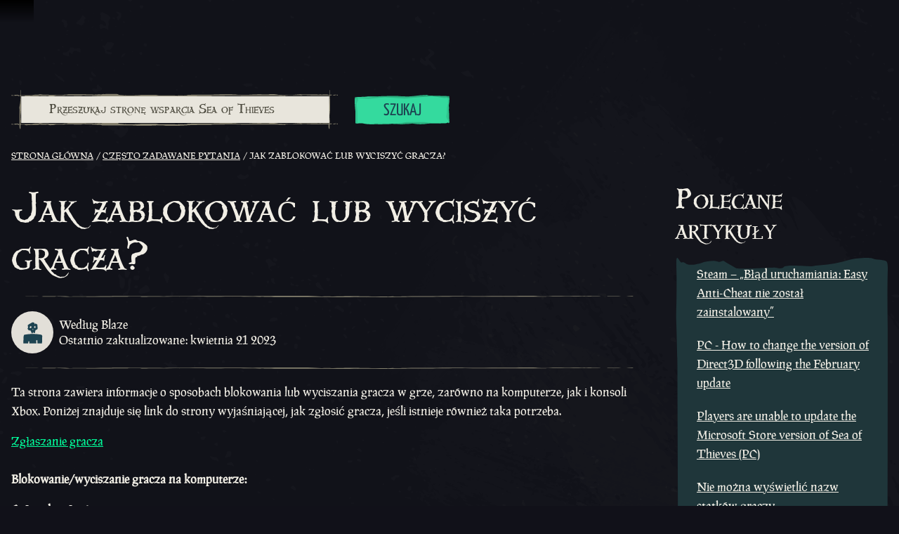

--- FILE ---
content_type: text/html; charset=utf-8
request_url: https://support.seaofthieves.com/pl/articles/360016241694-How-to-block-mute-a-player
body_size: 86047
content:
<!DOCTYPE html><html lang="pl"><head><title>Sea of Thieves - Support - Jak zablokować lub wyciszyć gracza?</title><link data-chunk="support-pages-Article-Article-jsx" rel="preload" as="style" href="https://athwsue2-prd-webscript-cdn-endpoint.azureedge.net/cec3895daf56e1d808a5fc7760da081c/css/support-pages-Article-Article-jsx.css">
<link data-chunk="support" rel="preload" as="style" href="https://athwsue2-prd-webscript-cdn-endpoint.azureedge.net/cec3895daf56e1d808a5fc7760da081c/css/support.css">
<link data-chunk="support" rel="preload" as="style" href="https://athwsue2-prd-webscript-cdn-endpoint.azureedge.net/cec3895daf56e1d808a5fc7760da081c/css/83310.css">
<link data-chunk="support" rel="preload" as="script" href="https://athwsue2-prd-webscript-cdn-endpoint.azureedge.net/cec3895daf56e1d808a5fc7760da081c/js/runtime.js">
<link data-chunk="support" rel="preload" as="script" href="https://athwsue2-prd-webscript-cdn-endpoint.azureedge.net/cec3895daf56e1d808a5fc7760da081c/js/1590.js">
<link data-chunk="support" rel="preload" as="script" href="https://athwsue2-prd-webscript-cdn-endpoint.azureedge.net/cec3895daf56e1d808a5fc7760da081c/js/83310.js">
<link data-chunk="support" rel="preload" as="script" href="https://athwsue2-prd-webscript-cdn-endpoint.azureedge.net/cec3895daf56e1d808a5fc7760da081c/js/support.js">
<link data-chunk="support-pages-Article-Article-jsx" rel="preload" as="script" href="https://athwsue2-prd-webscript-cdn-endpoint.azureedge.net/cec3895daf56e1d808a5fc7760da081c/js/support-pages-Article-Article-jsx.js"><script>if(window.__REACT_DEVTOOLS_GLOBAL_HOOK__) window.__REACT_DEVTOOLS_GLOBAL_HOOK__.inject = function () {};</script><link rel="stylesheet" href="https://athwsue2-prd-webscript-cdn-endpoint.azureedge.net/cec3895daf56e1d808a5fc7760da081c/css/font-latin-alternative.css"><link data-chunk="support" rel="stylesheet" href="https://athwsue2-prd-webscript-cdn-endpoint.azureedge.net/cec3895daf56e1d808a5fc7760da081c/css/83310.css">
<link data-chunk="support" rel="stylesheet" href="https://athwsue2-prd-webscript-cdn-endpoint.azureedge.net/cec3895daf56e1d808a5fc7760da081c/css/support.css">
<link data-chunk="support-pages-Article-Article-jsx" rel="stylesheet" href="https://athwsue2-prd-webscript-cdn-endpoint.azureedge.net/cec3895daf56e1d808a5fc7760da081c/css/support-pages-Article-Article-jsx.css"><meta name="viewport" content="width=device-width,initial-scale=1"><link rel="alternate" href="https://support.seaofthieves.com/articles/360016241694-How-to-block-mute-a-player" hreflang="x-default"><link rel="alternate" href="https://support.seaofthieves.com/articles/360016241694-How-to-block-mute-a-player" hreflang="en"><link rel="alternate" href="https://support.seaofthieves.com/fr/articles/360016241694-How-to-block-mute-a-player" hreflang="fr"><link rel="alternate" href="https://support.seaofthieves.com/it/articles/360016241694-How-to-block-mute-a-player" hreflang="it"><link rel="alternate" href="https://support.seaofthieves.com/es/articles/360016241694-How-to-block-mute-a-player" hreflang="es"><link rel="alternate" href="https://support.seaofthieves.com/es-mx/articles/360016241694-How-to-block-mute-a-player" hreflang="es-mx"><link rel="alternate" href="https://support.seaofthieves.com/de/articles/360016241694-How-to-block-mute-a-player" hreflang="de"><link rel="alternate" href="https://support.seaofthieves.com/ru/articles/360016241694-How-to-block-mute-a-player" hreflang="ru"><link rel="alternate" href="https://support.seaofthieves.com/pt-br/articles/360016241694-How-to-block-mute-a-player" hreflang="pt-br"><link rel="alternate" href="https://support.seaofthieves.com/zh-tw/articles/360016241694-How-to-block-mute-a-player" hreflang="zh-hant"><link rel="alternate" href="https://support.seaofthieves.com/zh-cn/articles/360016241694-How-to-block-mute-a-player" hreflang="zh-hans"><link rel="alternate" href="https://support.seaofthieves.com/ko/articles/360016241694-How-to-block-mute-a-player" hreflang="ko"><link rel="alternate" href="https://support.seaofthieves.com/pl/articles/360016241694-How-to-block-mute-a-player" hreflang="pl"><link rel="alternate" href="https://support.seaofthieves.com/ja/articles/360016241694-How-to-block-mute-a-player" hreflang="ja"><link rel="alternate" href="https://support.seaofthieves.com/th/articles/360016241694-How-to-block-mute-a-player" hreflang="th"><link rel="alternate" href="https://support.seaofthieves.com/tr/articles/360016241694-How-to-block-mute-a-player" hreflang="tr"><meta name="description" content="Dzięki temu wyjątkowemu tytułowi od Rare zgłębisz wszystkie tajniki pirackiego rzemiosła, począwszy od morskiej żeglugi i bitew, a na wyprawach odkrywczych i gromadzeniu łupów kończąc."><meta name="og:title" content="Support - Jak zablokować lub wyciszyć gracza?"><meta name="og:image" content=""><meta name="og:description" content="Dzięki temu wyjątkowemu tytułowi od Rare zgłębisz wszystkie tajniki pirackiego rzemiosła, począwszy od morskiej żeglugi i bitew, a na wyprawach odkrywczych i gromadzeniu łupów kończąc."><meta name="og:url" content="https://support.seaofthieves.com/"><meta name="og:type" content="website"><meta name="twitter:card" content="summary"><meta name="twitter:site" content="@SeaOfThieves"><meta name="twitter:description" content="Dzięki temu wyjątkowemu tytułowi od Rare zgłębisz wszystkie tajniki pirackiego rzemiosła, począwszy od morskiej żeglugi i bitew, a na wyprawach odkrywczych i gromadzeniu łupów kończąc."><meta name="twitter:title" content="Support - Jak zablokować lub wyciszyć gracza?"><meta name="twitter:image" content=""><meta name="twitter:url" content="https://support.seaofthieves.com/"></head><body><div data-reactroot=""><div id="content"><div id="content-container"><div role="status" class="visually-hidden" aria-relevant="all"></div><div role="alert" class="visually-hidden" aria-relevant="all"></div><div class="cookie-consent-banner" id="cookie-banner"></div><div class="global-header global-component" role="banner" style="top:0"><a href="#main-content" class="tab-catcher" tabindex="0">Przejdź do treści</a><div data-focus-guard="true" tabindex="-1" style="width:1px;height:0px;padding:0;overflow:hidden;position:fixed;top:1px;left:1px"></div><div data-focus-lock-disabled="disabled"><div id="header-modal-root" class="global-header__modal"></div><div class="global-header__modal-backdrop" role="presentation"></div><div class="countdown-header countdown-header--hidden clickable theme-green"><a href="https://www.seaofthieves.com/pl/pirate-emporium/sale"><div class="countdown-header__copy"><div class="countdown-header__copy-text">Wyprzedaż świąteczna – 50% zniżki na (prawie) wszystko! Koniec za:</div></div><div class="count-down"><div class="count-down__wrapper align-center" role="timer"><span class="count-down__value">05<span class="count-down__unit transform-uppercase">d.</span></span><span class="count-down__value">00<span class="count-down__unit transform-uppercase">godz.</span></span><span class="count-down__value">31<span class="count-down__unit transform-uppercase">min.</span></span><span class="count-down__value">13<span class="count-down__unit transform-uppercase">sek.</span></span></div></div></a><button type="button" class="link-button button--icon" aria-label="Zamknij"><i class="icon icon--close"></i></button></div><div class="global-header--top-level"><div class="container"></div></div></div><div data-focus-guard="true" tabindex="-1" style="width:1px;height:0px;padding:0;overflow:hidden;position:fixed;top:1px;left:1px"></div></div><main id="main-content" class="content-wrapper support"><div class="support-article support-page container"><div class="support-page__search-container"><form action="/pl/search" method="get"><div class="support-search-input" role="search"><div class="support-search-input__input-container"><i class="icon icon--search" role="presentation"></i><div role="combobox" class="autocomplete" aria-expanded="false" aria-owns="support-search-autocomplete-list" aria-haspopup="listbox" aria-label="Przeszukaj stronę wsparcia Sea of Thieves"><div class="text-input pseudo-before text-input--field"><input type="search" placeholder="Przeszukaj stronę wsparcia Sea of Thieves" aria-label="Przeszukaj stronę wsparcia Sea of Thieves" name="query" aria-autocomplete="list" aria-controls="support-search-autocomplete-list" autoComplete="off" autoCapitalize="none"/><div class="shadow" role="presentation"></div></div><ul role="listbox" class="autocomplete__results" id="support-search-autocomplete-list" aria-label="Przeszukaj stronę wsparcia Sea of Thieves"></ul></div></div><div class="support-search-input__button-container"><div class="cta"><button type="submit" class="button button--shamrock">Szukaj</button></div></div></div></form></div><nav aria-label="Nawigacja okruszkowa" class="breadcrumb-container"><ol class="breadcrumbs"><li class="breadcrumbs__crumb"><a href="/pl"><span title="Strona główna">Strona główna</span></a></li><li class="breadcrumbs__crumb"><a href="/pl/sections/360004871334-Cz%C4%99sto-zadawane-pytania"><span title="Często zadawane pytania">Często zadawane pytania</span></a></li><li class="breadcrumbs__crumb active" aria-current="page"><span title="Jak zablokować lub wyciszyć gracza?">Jak zablokować lub wyciszyć gracza?</span></li></ol></nav><div class="support-article__wrapper"><div class="support-article__article"><h1>Jak zablokować lub wyciszyć gracza?</h1><section class="support-article__meta"><hr role="presentation"/><img src="https://athwsue2-prd-webscript-cdn-endpoint.azureedge.net/cec3895daf56e1d808a5fc7760da081c/assets/support/default-avatar.svg" alt="Blaze – awatar" class="support-article__meta-image" aria-hidden="true"/><div class="support-article__meta-text"><div>Według Blaze</div><div>Ostatnio zaktualizowane: kwietnia 21 2023</div></div><hr role="presentation"/></section><section class="support-article__body"><p>Ta strona zawiera informacje o sposobach blokowania lub wyciszania gracza w grze, zarówno na komputerze, jak i konsoli Xbox. Poniżej znajduje się link do strony wyjaśniającej, jak zgłosić gracza, jeśli istnieje również taka potrzeba.</p>
<p><a href="https://support.seaofthieves.com/hc/articles/360016887200" target="_self" rel="undefined">Zgłaszanie gracza</a><br><br><strong>Blokowanie/wyciszanie gracza na komputerze:</strong></p>
<p><span class="wysiwyg-underline"><strong>Członek załogi:</strong></span></p>
<ol>
<li>Naciśnij klawisz <strong>ESC</strong>, kiedy jesteś w grze, aby otworzyć ekran ustawień gry.</li>
<li>Wybierz opcję <strong>„Moja załoga”</strong>.</li>
<li>Wybierz opcję <strong>„Zobacz kartę gracza”</strong>.</li>
<li>Wybierz opcję <strong>„Zablokuj lub wycisz na czacie</strong>”.</li>
</ol>
<p><span class="wysiwyg-underline"><strong>Poza grą lub załogą:</strong></span></p>
<ol>
<li>Naciśnij klawisz Windows.</li>
<li>Wpisz <strong>„Xbox”</strong> i otwórz <strong>aplikację Xbox</strong>.</li>
<li>Wybierz <strong>„Ostatni gracze”</strong> z rozwijanej listy, którą znajdziesz na karcie listy znajomych.</li>
</ol>
<p><img src="https://rare.zendesk.com/hc/article_attachments/360001262947/blobid0.png" alt="Zrzut ekranu przedstawiający listę znajomych w aplikacji Xbox"><br>4. Wybierz gracza, którego chcesz zgłosić.<br>5. Wybierz opcję „Więcej”.<br>6. Wybierz opcję „Zablokuj” lub „Wycisz na czacie”.</p>
<p><span class="wysiwyg-underline"><strong>Zgłaszanie gracza na konsoli Xbox:</strong></span></p>
<p><span class="wysiwyg-underline"><strong>Członek załogi:</strong></span></p>
<ol>
<li>Naciśnij <strong>Wstecz / Wyświetl</strong> w grze, aby otworzyć okno ustawień gry.</li>
<li>Wybierz opcję <strong>„Moja załoga”</strong>.</li>
<li>Wybierz opcję <strong>„Wyświetl kartę gracza”</strong>.</li>
<li>Wybierz opcję <strong>„Zablokuj”</strong> lub „Wycisz na czacie”.</li>
</ol>
<p><span class="wysiwyg-underline"><strong>Poza grą lub załogą:</strong></span></p>
<ol>
<li>Naciśnij przycisk <strong>przewodnika / Nexus</strong>.</li>
<li>Przewiń ekran w lewo raz, aby przejść na kartę Znajomi.</li>
<li>Wybierz pozycję <strong>„Ostatni gracze”</strong>.</li>
<li>Wybierz gracza, którego chcesz zgłosić.</li>
<li>Wybierz opcję <strong>„Zablokuj”</strong> lub <strong>„Wycisz na czacie”</strong>.</li>
</ol>
<p><br><strong>Wyciszanie gracza w grze</strong></p>
<ol>
<li>Naciśnij <strong>Wstecz / Wyświetl</strong> w grze, aby otworzyć ekran ustawień gry.</li>
<li>Wybierz pozycję <strong>„Moja załoga”</strong>.</li>
<li>Wybierz gracza, którego chcesz wyciszyć.</li>
<li>Wybierz opcję wyciszenia według preferencji.</li>
</ol>
<p><strong><img src="https://rare.zendesk.com/hc/article_attachments/21019047203858" alt="Zrzut ekranu przedstawiający wyciszanie graczy w grze" width="915" height="571"></strong></p></section><hr role="presentation"/><div class="support-help-banner align-center"><h2 class="heading-h1">Wciąż potrzebujesz pomocy?</h2><p>Wyślij zgłoszenie z prośbą o pomoc do naszego zespołu</p><div><div class="cta"><a href="/pl/requests/new" class="button button--shamrock">Wyślij zgłoszenie z prośbą o pomoc</a></div></div></div></div><div class="support-article__nav"><h2 class="heading-h1">Polecane artykuły</h2><ul class="support-article__nav-container"><li class="support-article__nav-item"><a href="/pl/articles/17668960344850-Steam-B%C5%82%C4%85d-uruchamiania-Easy-Anti-Cheat-nie-zosta%C5%82-zainstalowany"><span>Steam – „Błąd uruchamiania: Easy Anti-Cheat nie został zainstalowany”</span></a></li><li class="support-article__nav-item"><a href="/pl/articles/17131268845970-PC-How-to-change-the-version-of-Direct3D-following-the-February-update"><span>PC - How to change the version of Direct3D following the February update</span></a></li><li class="support-article__nav-item"><a href="/pl/articles/17122389244434-Players-are-unable-to-update-the-Microsoft-Store-version-of-Sea-of-Thieves-PC"><span>Players are unable to update the Microsoft Store version of Sea of Thieves (PC)</span></a></li><li class="support-article__nav-item"><a href="/pl/articles/11000760119314-Nie-mo%C5%BCna-wy%C5%9Bwietli%C4%87-nazw-statk%C3%B3w-graczy"><span>Nie można wyświetlić nazw statków graczy</span></a></li><li class="support-article__nav-item"><a href="/pl/articles/7281903087250-Nadawanie-statkowi-nazwy"><span>Nadawanie statkowi nazwy</span></a></li><li class="support-article__nav-item"><a href="/pl/articles/6590221883154-Aktualizacje-funkcji-bezpiecze%C5%84stwa"><span>Aktualizacje funkcji bezpieczeństwa</span></a></li><li class="support-article__nav-item"><a href="/pl/articles/4416533970834-Spo%C5%82eczno%C5%9Bciowy-lans-jak-odbiera%C4%87-przedmioty"><span>Społecznościowy lans – jak odbierać przedmioty?</span></a></li><li class="support-article__nav-item"><a href="/pl/articles/4402730965394-Ekskluzywno%C5%9B%C4%87-legendarnych-przedmiot%C3%B3w-w-sezonie"><span>Ekskluzywność legendarnych przedmiotów w sezonie</span></a></li><li class="support-article__nav-item"><a href="/pl/articles/360021127939-Najcz%C4%99%C5%9Bciej-zadawane-pytania-szlaki-handlowe"><span>Najczęściej zadawane pytania – szlaki handlowe</span></a></li><li class="support-article__nav-item"><a href="/pl/articles/360017488339-Zapasowy-kod-na-gar%C5%82acz-czarny-jak-noc"><span>Zapasowy kod na garłacz czarny jak noc</span></a></li><li class="support-article__nav-item"><a href="/pl/articles/360017473939-Zapasowy-kod-na-zestaw-przewo%C5%BAnika"><span>Zapasowy kod na zestaw przewoźnika</span></a></li><li class="support-article__nav-item"><a href="/pl/articles/360016632659-Jak-odbiera%C4%87-dropy-Twitch"><span>Jak odbierać dropy Twitch?</span></a></li><li class="support-article__nav-item"><a href="/pl/articles/360016391320-Dokonywanie-zakup%C3%B3w-za-po%C5%9Brednictwem-sklep%C3%B3w-odpowiednich-platform"><span>Dokonywanie zakupów za pośrednictwem sklepów odpowiednich platform</span></a></li><li class="support-article__nav-item"><a href="/pl/articles/360015285919-Kodeks-pirata-i-kodeks-post%C4%99powania-w-Sea-of-Thieves"><span>Kodeks pirata i kodeks postępowania w Sea of Thieves</span></a></li><li class="support-article__nav-item"><a href="/pl/articles/360014679400-Xbox-One-sklep-jest-tymczasowo-niedost%C4%99pny"><span>Xbox One – sklep jest tymczasowo niedostępny</span></a></li><li class="support-article__nav-item"><a href="/pl/articles/360014351360-Dost%C4%99p-do-strony-for%C3%B3w-Sea-of-Thieves-wymagane-konto-Xbox-Live"><span>Dostęp do strony/forów Sea of Thieves – wymagane konto Xbox Live</span></a></li><li class="support-article__nav-item"><a href="/pl/articles/18544975508498-Czat-g%C5%82osowy-U%C5%BCytkownicy-PlayStation-sup-sup-5-nie-mog%C4%85-wyciszy%C4%87-czatu-g%C5%82osowego-w-grze-w-ustawieniach-czatu-g%C5%82osowego-oprogramowania-systemu"><span>Czat głosowy – Użytkownicy PlayStation<sup>®</sup>5 nie mogą wyciszyć czatu głosowego w grze w ustawieniach czatu głosowego oprogramowania systemu</span></a></li><li class="support-article__nav-item"><a href="/pl/articles/360000718708-W-jakich-regionach-mog%C4%99-zakupi%C4%87-Sea-of-Thieves"><span>W jakich regionach mogę zakupić Sea of Thieves?</span></a></li><li class="support-article__nav-item"><a href="/pl/articles/31686316126098-PlayStation-5-Plutobeard-i-Saturnbeard"><span>PlayStation®5 - Plutobeard i Saturnbeard</span></a></li><li class="support-article__nav-item"><a href="/pl/articles/29691789466002-Immersyjny-d%C5%BAwi%C4%99k-ulepszony-tryb-s%C5%82uchawkowy-przewodnik-u%C5%BCytkownika"><span>Immersyjny dźwięk / ulepszony tryb słuchawkowy – przewodnik użytkownika</span></a></li><li class="support-article__nav-item"><a href="/pl/articles/29565830328850-Wi%C4%99ksze-pole-widzenia-przewodnik-dla-graczy"><span>Większe pole widzenia: przewodnik dla graczy</span></a></li><li class="support-article__nav-item"><a href="/pl/articles/28614138906002-Nagrody-Microsoft-poradnik-dla-u%C5%BCytkownika"><span>Nagrody Microsoft – poradnik dla użytkownika</span></a></li><li class="support-article__nav-item"><a href="/pl/articles/15446695526162-SoTShot-Najcz%C4%99%C5%9Bciej-zadawane-pytania"><span>SoTShot: Najczęściej zadawane pytania</span></a></li><li class="support-article__nav-item"><a href="/pl/articles/14827445734930-Brak-ograniczenia-liczby-klatek-powoduje-niewielkie-przyci%C4%99cia"><span>Brak ograniczenia liczby klatek powoduje niewielkie przycięcia</span></a></li><li class="support-article__nav-item"><a href="/pl/articles/14827176719762-Gdy-naciskam-ALT-Tab-pojawia-si%C4%99-b%C5%82%C4%85d-Copperbeard"><span>Gdy naciskam ALT + Tab, pojawia się błąd Copperbeard</span></a></li><li class="support-article__nav-item"><a href="/pl/articles/4415850186130-Obs%C5%82uga-d%C5%BAwi%C4%99ku-przestrzennego"><span>Obsługa dźwięku przestrzennego</span></a></li><li class="support-article__nav-item"><a href="/pl/articles/4410111871122-Realizowanie-kod%C3%B3w-produkt%C3%B3w-na-konsoli-Xbox-w-systemie-Windows-lub-na-platformie-Steam"><span>Realizowanie kodów produktów na konsoli Xbox, w systemie Windows lub na platformie Steam</span></a></li><li class="support-article__nav-item"><a href="/pl/articles/4402182544786-B%C5%82%C4%85d-0x8007139F-lub-0x00000001-mo%C5%BCe-wyst%C4%85pi%C4%87-w-trakcie-instalowania-aktualizowania-lub-uruchamiania-Sea-of-Thieves-za-po%C5%9Brednictwem-us%C5%82ugi-Gamepass-na-komputerze-z-systemem-Windows"><span>Błąd 0x8007139F lub 0x00000001 może wystąpić w trakcie instalowania, aktualizowania lub uruchamiania Sea of Thieves za pośrednictwem usługi Gamepass na komputerze z systemem Windows</span></a></li><li class="support-article__nav-item"><a href="/pl/articles/4402023126674-Nagrody-z-ksi%C4%99gi-emisariusza"><span>Nagrody z księgi emisariusza</span></a></li><li class="support-article__nav-item"><a href="/pl/articles/360016890920-Jak-zg%C5%82osi%C4%87-za-pomoc%C4%85-Xbox-Live"><span>Jak zgłosić za pomocą Xbox Live</span></a></li></ul></div></div></div></main><div id="global-footer-component" class="footer festive-lights pseudo-before" role="contentinfo"><div class="footer__main pseudo-before"><div class="footer__logo align-center"><img src="https://athwsue2-prd-webscript-cdn-endpoint.azureedge.net/cec3895daf56e1d808a5fc7760da081c/assets/global-footer/logo.png" alt="Logo Sea of Thieves"/></div><hr class="footer__logo__separator" role="presentation"/><div class="footer__platforms"><a href="https://www.xbox.com/games/sea-of-thieves#purchaseoptions" aria-label="Dostępne na Xbox Series X, Xbox Series S"><img src="https://athwsue2-prd-webscript-cdn-endpoint.azureedge.net/cec3895daf56e1d808a5fc7760da081c/assets/global-footer/logos/seriessx.svg" aria-label="Dostępne na Xbox Series X, Xbox Series S" alt="Dostępne na Xbox Series X, Xbox Series S"/></a><a href="https://store.playstation.com/concept/10008884/" aria-label="Dostępne na Playstation®5"><img src="https://athwsue2-prd-webscript-cdn-endpoint.azureedge.net/cec3895daf56e1d808a5fc7760da081c/assets/global-footer/logos/playstation.svg" aria-label="Dostępne na Playstation®5" alt="Dostępne na Playstation®5"/></a><a href="https://www.xbox.com/games/sea-of-thieves#purchaseoptions" aria-label="Dostępne na Windows"><img src="https://athwsue2-prd-webscript-cdn-endpoint.azureedge.net/cec3895daf56e1d808a5fc7760da081c/assets/global-footer/logos/win.svg" aria-label="Dostępne na Windows" alt="Dostępne na Windows"/></a><a href="https://store.steampowered.com/app/1172620" aria-label="Dostępne na Steam"><img src="https://athwsue2-prd-webscript-cdn-endpoint.azureedge.net/cec3895daf56e1d808a5fc7760da081c/assets/global-footer/logos/steam.svg" aria-label="Dostępne na Steam" alt="Dostępne na Steam"/></a><a href="https://www.xbox.com/xbox-game-pass/ultimate" aria-label="Dostępne na Xbox Game Pass"><img src="https://athwsue2-prd-webscript-cdn-endpoint.azureedge.net/cec3895daf56e1d808a5fc7760da081c/assets/global-footer/logos/gamepass.svg" aria-label="Dostępne na Xbox Game Pass" alt="Dostępne na Xbox Game Pass"/></a><a href="https://shop.battle.net/family/sea-of-thieves" aria-label="Dostępne na Battle.net"><img src="https://athwsue2-prd-webscript-cdn-endpoint.azureedge.net/cec3895daf56e1d808a5fc7760da081c/assets/global-footer/logos/battlenet.svg" aria-label="Dostępne na Battle.net" alt="Dostępne na Battle.net"/></a></div><div class="footer__inner"><ul class="footer__socials"><li><a href="https://www.facebook.com/SeaOfThievesGame/" title="Facebook" class="social-channel social-channel--facebook" aria-label="Facebook"><i class="icon icon--facebook"></i></a></li><li><a href="https://twitter.com/SeaOfThieves" title="Twitter" class="social-channel social-channel--twitter" aria-label="Twitter"><i class="icon icon--twitter"></i></a></li><li><a href="https://www.twitch.tv/seaofthieves" title="Twitch" class="social-channel social-channel--twitch" aria-label="Twitch"><i class="icon icon--twitch"></i></a></li><li><a href="https://www.youtube.com/seaofthieves" title="Youtube" class="social-channel social-channel--youtube" aria-label="Youtube"><i class="icon icon--youtube"></i></a></li><li><a href="https://discord.gg/SeaOfThieves" title="Discord" class="social-channel social-channel--discord" aria-label="Discord"><i class="icon icon--discord"></i></a></li><li><a href="https://www.tiktok.com/@seaofthieves_game" title="TikTok" class="social-channel social-channel--tiktok" aria-label="TikTok"><i class="icon icon--tiktok"></i></a></li><li><a href="https://bsky.app/profile/seaofthieves.com" title="Bluesky" class="social-channel social-channel--bluesky" aria-label="Bluesky"><i class="icon icon--bluesky"></i></a></li></ul><div class="footer__info-section container"><div class="footer__info-section__block footer__info-section__block--left footer__logos "><svg class="rare-logo" aria-label="Rare" alt="Rare" xmlns="http://www.w3.org/2000/svg" viewBox="0 0 36.58 50" fill="white"><path opacity="0.3" d="M22.91 41.27H2.31A2.31 2.31 0 0 1 0 39V2.31A2.31 2.31 0 0 1 2.31 0h8.31a2.31 2.31 0 0 1 2.31 2.31L25.22 39a2.31 2.31 0 0 1-2.31 2.27z"></path><path class="b" d="M4.16 0h15.15a10.85 10.85 0 0 1 4.27.65 9 9 0 0 1 5.57 8.52c0 4.29-3.39 7.43-6.65 8.46-.47.15-1 .18-1 .49s.3.59.6 1l14.31 20.97a.77.77 0 0 1 0 .92c-.25.28-.88.26-.88.26H20.42a2.14 2.14 0 0 1-1.42-.39 10.25 10.25 0 0 1-.75-.95L3.74 18.67s-.29-.39-.2-.68.57-.54 1-.7a8.52 8.52 0 0 0 5.53-7.81 8.28 8.28 0 0 0-5.8-8.35c-.37-.05-.73-.26-.73-.6 0-.53.62-.53.62-.53zM6.16 50l-1.43-2.24H3.6V50h-.7v-5.64h2.27a2 2 0 0 1 .71.12 1.62 1.62 0 0 1 .56.34 1.57 1.57 0 0 1 .37.54 2 2 0 0 1 0 1.38 1.47 1.47 0 0 1-.32.5 1.54 1.54 0 0 1-.47.32 1.73 1.73 0 0 1-.55.14L7 50zm-1.08-2.87a1.12 1.12 0 0 0 .82-.3 1 1 0 0 0 .31-.78 1 1 0 0 0-.31-.78 1.13 1.13 0 0 0-.82-.27H3.6v2.15zM15.7 50l-.5-1.25h-2.81L11.9 50h-.8l2.27-5.64h.87L16.5 50zm-1.9-4.91l-1.2 3H15zM24 50l-1.44-2.24h-1.12V50h-.7v-5.64H23a2 2 0 0 1 .71.12 1.62 1.62 0 0 1 .56.34 1.57 1.57 0 0 1 .37.54 2 2 0 0 1 0 1.38 1.47 1.47 0 0 1-.32.5 1.54 1.54 0 0 1-.47.32 1.73 1.73 0 0 1-.55.14l1.53 2.3zm-1.08-2.87a1.12 1.12 0 0 0 .82-.3 1 1 0 0 0 .31-.78 1 1 0 0 0-.31-.78 1.13 1.13 0 0 0-.82-.29h-1.48v2.15zM29.34 50v-5.64H33V45h-3v1.8h3v.63h-3v1.95h3V50z"></path><path class="b" d="M6.16 50l-1.43-2.24H3.6V50h-.7v-5.64h2.27a2 2 0 0 1 .71.12 1.62 1.62 0 0 1 .56.34 1.57 1.57 0 0 1 .37.54 2 2 0 0 1 0 1.38 1.47 1.47 0 0 1-.32.5 1.54 1.54 0 0 1-.47.32 1.73 1.73 0 0 1-.55.14L7 50zm-1.08-2.87a1.12 1.12 0 0 0 .82-.3 1 1 0 0 0 .31-.78 1 1 0 0 0-.31-.78 1.13 1.13 0 0 0-.82-.27H3.6v2.15zM15.7 50l-.5-1.25h-2.81L11.9 50h-.8l2.27-5.64h.87L16.5 50zm-1.9-4.91l-1.2 3H15zM24 50l-1.44-2.24h-1.12V50h-.7v-5.64H23a2 2 0 0 1 .71.12 1.62 1.62 0 0 1 .56.34 1.57 1.57 0 0 1 .37.54 2 2 0 0 1 0 1.38 1.47 1.47 0 0 1-.32.5 1.54 1.54 0 0 1-.47.32 1.73 1.73 0 0 1-.55.14l1.53 2.3zm-1.08-2.87a1.12 1.12 0 0 0 .82-.3 1 1 0 0 0 .31-.78 1 1 0 0 0-.31-.78 1.13 1.13 0 0 0-.82-.29h-1.48v2.15zM29.34 50v-5.64H33V45h-3v1.8h3v.63h-3v1.95h3V50zM30.2 2.38a1.07 1.07 0 1 1 1.07-1.07 1.07 1.07 0 0 1-1.07 1.07zm0-2a.91.91 0 1 0 .91.91.9.9 0 0 0-.91-.88zm.29 1.52l-.32-.48H30v.48h-.17V.7h.5a.38.38 0 0 1 .4.37.36.36 0 0 1-.31.36l.33.49zm-.2-1.05H30v.43h.33a.22.22 0 0 0 .22-.21.22.22 0 0 0-.26-.22z"></path></svg><span class="xbox-studio-logo" role="img" aria-label="Xbox Game Studios" alt="Xbox Game Studios"></span></div><div class="footer__info-section__block footer__info-section__block--right"><svg class="rating-logo" aria-label="Ocena ESRB – T for Teen. Zawiera nieprzyzwoity humor, alkohol i przemoc" alt="Ocena ESRB – T for Teen. Zawiera nieprzyzwoity humor, alkohol i przemoc" xmlns="http://www.w3.org/2000/svg" viewBox="0 0 112.1 53"><path d="M112.1,0V53H0V0H112.1" fill="#1d1d1b"></path><rect x="1.64" y="1.88" width="31.28" height="8.79" fill="#fff"></rect><rect x="1.62" y="12.59" width="31.29" height="32.31" fill="#fff"></rect><polygon points="1.63 51.09 1.63 46.8 7.91 46.8 7.91 47.8 4.15 47.8 4.15 48.42 7.33 48.42 7.33 49.42 4.15 49.42 4.15 50.09 8.06 50.09 8.06 51.09 1.63 51.09" fill="#fff"></polygon><path d="M13.4,48a.47.47,0,0,0-.36-.29,2.29,2.29,0,0,0-.65-.08c-.55,0-.8.09-.8.25,0,.63,4.43.24,4.43,1.8,0,1-1.49,1.48-3.61,1.48S9,50.54,9,49.77h2.42a.61.61,0,0,0,.42.34,2.28,2.28,0,0,0,.72.11c.63,0,1.05-.11,1.05-.31,0-.65-4.43-.2-4.43-1.84,0-.91,1.41-1.37,3.34-1.37,2.14,0,3.11.61,3.3,1.36Z" fill="#fff"></path><path d="M19.79,48.66h1c.78,0,1.2-.11,1.2-.41s-.43-.45-1-.45H19.79Zm0,.93v1.49H17.26V46.8H20.9c2.56,0,3.41.39,3.41,1.23,0,.5-.39.91-1.29,1.05.81.16,1.3.26,1.3,1.13,0,.56,0,.75.27.75v.13H22a1.66,1.66,0,0,1-.13-.75c0-.56-.17-.75-1.35-.75Z" fill="#fff"></path><path d="M28.38,47.8v.72h1.05c.5,0,.87-.13.87-.38s-.5-.34-1-.34Zm0,1.49v.79h1.1c.63,0,1.09-.07,1.09-.39s-.59-.4-1.39-.4Zm-2.52,1.79V46.8h3.68c1.73,0,3.11.23,3.11,1.08,0,.44-.52.76-1,.93.83.12,1.28.52,1.28,1,0,1-1.31,1.29-3.32,1.29Z" fill="#fff"></path><path d="M30.24,42.17c.29,0,.36-.13.36-.26s-.07-.22-.32-.22h-.38v.48Zm-.33.3v.8H29.6V41.39h.65c.37,0,.75.1.75.52a.44.44,0,0,1-.4.44h0c.27,0,.31.17.34.37a2.57,2.57,0,0,0,.12.54h-.4a2.89,2.89,0,0,1-.07-.33c0-.16,0-.31-.11-.4a.48.48,0,0,0-.29-.07h-.26m1.77-.11a1.41,1.41,0,0,0-2.82,0,1.41,1.41,0,0,0,2.82,0m-3.12,0A1.72,1.72,0,1,1,30.28,44a1.65,1.65,0,0,1-1.72-1.59" fill="#1d1d1b"></path><rect x="34.82" y="1.87" width="75.42" height="49.23" fill="#fff"></rect><polygon points="4.21 20.41 28.42 14.37 30.28 20.82 22.5 22.76 27.72 40.89 19.06 43.05 13.84 24.92 6.07 26.86 4.21 20.41" fill="#1d1d1b"></polygon><polygon points="25.55 3.79 27.61 3.79 29.99 6.5 29.91 5.37 29.91 3.79 32.01 3.79 32.01 8.76 29.96 8.76 27.57 6.05 27.61 7.23 27.66 8.76 25.55 8.76 25.55 3.79" fill="#1d1d1b"></polygon><polygon points="18.15 3.79 23.6 3.79 23.6 4.95 20.34 4.95 20.34 5.66 23.1 5.66 23.1 6.82 20.34 6.82 20.34 7.6 23.73 7.6 23.73 8.76 18.15 8.76 18.15 3.79" fill="#1d1d1b"></polygon><polygon points="10.48 3.79 15.94 3.79 15.94 4.95 12.68 4.95 12.68 5.66 15.43 5.66 15.43 6.82 12.68 6.82 12.68 7.6 16.07 7.6 16.07 8.76 10.48 8.76 10.48 3.79" fill="#1d1d1b"></polygon><polygon points="2.49 3.79 8.62 3.79 8.62 5.09 6.66 5.09 6.66 8.76 4.46 8.76 4.46 5.09 2.49 5.09 2.49 3.79" fill="#1d1d1b"></polygon><path d="M42.53,17.06l.63.19a2.65,2.65,0,0,1-.72,1.44,1.8,1.8,0,0,1-1.26.47,1.92,1.92,0,0,1-1.12-.32,2.26,2.26,0,0,1-.76-1A4.28,4.28,0,0,1,39,16.16a3.89,3.89,0,0,1,.29-1.6,2.27,2.27,0,0,1,.8-1,2,2,0,0,1,1.13-.33,1.72,1.72,0,0,1,1.17.42,2.29,2.29,0,0,1,.68,1.24l-.61.18q-.31-1.19-1.26-1.19a1.39,1.39,0,0,0-.81.24,1.62,1.62,0,0,0-.55.75,3.47,3.47,0,0,0-.21,1.29,3.07,3.07,0,0,0,.41,1.77,1.29,1.29,0,0,0,1.1.59,1.21,1.21,0,0,0,.88-.36A2,2,0,0,0,42.53,17.06Z"></path><path d="M43.85,19.06V14.92h.52v.63a1.77,1.77,0,0,1,.37-.58.56.56,0,0,1,.37-.14,1,1,0,0,1,.59.23l-.2.65a.73.73,0,0,0-.42-.15.51.51,0,0,0-.34.13.7.7,0,0,0-.21.36,3.24,3.24,0,0,0-.11.86v2.17Z"></path><path d="M48.26,19.06v-.61a1.49,1.49,0,0,1-.47.53,1.09,1.09,0,0,1-.61.18,1.1,1.1,0,0,1-.69-.22,1,1,0,0,1-.38-.55,3.42,3.42,0,0,1-.1-.91V14.92h.57v2.3a3.64,3.64,0,0,0,.06.86.65.65,0,0,0,.24.35.64.64,0,0,0,.4.13.82.82,0,0,0,.68-.34,1.84,1.84,0,0,0,.23-1.07V14.92h.58v4.15Z"></path><path d="M51.89,19.06v-.52a1.18,1.18,0,0,1-.4.46,1,1,0,0,1-.53.16,1.29,1.29,0,0,1-1-.57,2.56,2.56,0,0,1-.44-1.6,3.24,3.24,0,0,1,.2-1.2,1.6,1.6,0,0,1,.52-.73,1.19,1.19,0,0,1,.72-.24,1,1,0,0,1,.53.15,1.21,1.21,0,0,1,.4.42V13.34h.58v5.73ZM50.06,17a2.06,2.06,0,0,0,.28,1.2.8.8,0,0,0,.65.39.78.78,0,0,0,.64-.37,1.94,1.94,0,0,0,.27-1.13,2.33,2.33,0,0,0-.27-1.27.8.8,0,0,0-.68-.4.75.75,0,0,0-.63.38A2.19,2.19,0,0,0,50.06,17Z"></path><path d="M55.66,17.73l.59.09a1.8,1.8,0,0,1-.54,1,1.41,1.41,0,0,1-1,.34,1.44,1.44,0,0,1-1.17-.55A2.45,2.45,0,0,1,53.13,17a2.58,2.58,0,0,1,.45-1.64,1.4,1.4,0,0,1,1.14-.56,1.35,1.35,0,0,1,1.1.55A2.53,2.53,0,0,1,56.27,17v.19H53.73A1.8,1.8,0,0,0,54,18.22a.87.87,0,0,0,.7.36Q55.4,18.58,55.66,17.73Zm-1.89-1.14h1.9a1.58,1.58,0,0,0-.23-.8.84.84,0,0,0-1.37-.06A1.41,1.41,0,0,0,53.76,16.59Z"></path><path d="M58.88,19.06V13.34h.62v2.35h2.44V13.34h.62v5.73h-.62v-2.7H59.5v2.7Z"></path><path d="M65.76,19.06v-.61a1.49,1.49,0,0,1-.47.53,1.09,1.09,0,0,1-.61.18,1.1,1.1,0,0,1-.69-.22,1,1,0,0,1-.38-.55,3.42,3.42,0,0,1-.1-.91V14.92h.57v2.3a3.64,3.64,0,0,0,.06.86.65.65,0,0,0,.24.35.64.64,0,0,0,.4.13.82.82,0,0,0,.68-.34,1.84,1.84,0,0,0,.23-1.07V14.92h.58v4.15Z"></path><path d="M67.19,19.06V14.92h.52v.58a1.31,1.31,0,0,1,.44-.5,1.06,1.06,0,0,1,.59-.17,1,1,0,0,1,.61.18,1,1,0,0,1,.35.54,1.57,1.57,0,0,1,.47-.54,1,1,0,0,1,.59-.18,1,1,0,0,1,.77.33,1.63,1.63,0,0,1,.28,1.06v2.85h-.57V16.45a2.16,2.16,0,0,0-.06-.63.57.57,0,0,0-.21-.29.56.56,0,0,0-.33-.1.75.75,0,0,0-.61.29,1.49,1.49,0,0,0-.24.93v2.41h-.57v-2.7a1.25,1.25,0,0,0-.16-.73.51.51,0,0,0-.44-.21.73.73,0,0,0-.62.32,2.12,2.12,0,0,0-.23,1.16v2.15Z"></path><path d="M72.43,17a2.5,2.5,0,0,1,.45-1.62,1.46,1.46,0,0,1,2.28,0,2.4,2.4,0,0,1,.46,1.58,2.58,2.58,0,0,1-.45,1.66,1.46,1.46,0,0,1-2.28,0A2.48,2.48,0,0,1,72.43,17ZM73,17a2,2,0,0,0,.29,1.2.88.88,0,0,0,.73.39.85.85,0,0,0,.7-.4A2,2,0,0,0,75,17a2,2,0,0,0-.29-1.2A.88.88,0,0,0,74,15.4a.85.85,0,0,0-.7.39A2,2,0,0,0,73,17Z"></path><path d="M76.3,19.06V14.92h.52v.63a1.77,1.77,0,0,1,.37-.58.56.56,0,0,1,.37-.14,1,1,0,0,1,.59.23l-.2.65a.73.73,0,0,0-.42-.15.51.51,0,0,0-.34.13A.7.7,0,0,0,77,16a3.24,3.24,0,0,0-.11.86v2.17Z"></path><path d="M42.26,22.94h.62v3.31a4.78,4.78,0,0,1-.16,1.37,1.57,1.57,0,0,1-.59.84,1.81,1.81,0,0,1-1.09.31,1.7,1.7,0,0,1-1.39-.55,3.13,3.13,0,0,1-.46-2V22.94h.62v3.3a3.73,3.73,0,0,0,.12,1.13,1,1,0,0,0,.4.53,1.19,1.19,0,0,0,.67.18,1.16,1.16,0,0,0,1-.37,2.5,2.5,0,0,0,.3-1.46Z"></path><path d="M43.63,27.42l.57-.11a1,1,0,0,0,.28.65.84.84,0,0,0,.6.21.83.83,0,0,0,.58-.19.61.61,0,0,0,.21-.47.46.46,0,0,0-.18-.38,2.22,2.22,0,0,0-.59-.23,4.22,4.22,0,0,1-.9-.35,1,1,0,0,1-.35-.39,1.19,1.19,0,0,1-.12-.55,1.15,1.15,0,0,1,.34-.86,1.29,1.29,0,0,1,.94-.33,1.54,1.54,0,0,1,.67.14,1.05,1.05,0,0,1,.44.37,1.6,1.6,0,0,1,.21.66l-.56.09A.67.67,0,0,0,45,25a.87.87,0,0,0-.56.15.47.47,0,0,0-.18.38.43.43,0,0,0,.18.36,3.1,3.1,0,0,0,.63.25,4.75,4.75,0,0,1,.93.36.91.91,0,0,1,.33.37,1.22,1.22,0,0,1,.12.55,1.28,1.28,0,0,1-.38,1,1.41,1.41,0,0,1-1,.37A1.34,1.34,0,0,1,43.63,27.42Z"></path><path d="M49.46,27.33l.59.09a1.8,1.8,0,0,1-.54,1,1.41,1.41,0,0,1-1,.34,1.44,1.44,0,0,1-1.17-.55,2.45,2.45,0,0,1-.45-1.58A2.58,2.58,0,0,1,47.38,25a1.4,1.4,0,0,1,1.14-.56,1.35,1.35,0,0,1,1.1.55,2.53,2.53,0,0,1,.44,1.61v.19H47.53a1.8,1.8,0,0,0,.32,1.05.87.87,0,0,0,.7.36Q49.2,28.18,49.46,27.33Zm-1.89-1.14h1.9a1.58,1.58,0,0,0-.23-.8.84.84,0,0,0-1.37-.06A1.41,1.41,0,0,0,47.56,26.19Z"></path><path d="M52.39,26.59A2.5,2.5,0,0,1,52.84,25a1.46,1.46,0,0,1,2.28,0,2.4,2.4,0,0,1,.46,1.58,2.58,2.58,0,0,1-.45,1.66,1.46,1.46,0,0,1-2.28,0A2.48,2.48,0,0,1,52.39,26.59Zm.59,0a2,2,0,0,0,.29,1.2.88.88,0,0,0,.73.39.85.85,0,0,0,.7-.4,2,2,0,0,0,.29-1.2,2,2,0,0,0-.29-1.2A.88.88,0,0,0,54,25a.85.85,0,0,0-.7.39A2,2,0,0,0,53,26.59Z"></path><path d="M56.41,28.67v-3.6H55.9v-.55h.51v-.44a2,2,0,0,1,.1-.73.78.78,0,0,1,.31-.37,1,1,0,0,1,.53-.13,2.21,2.21,0,0,1,.54.07l-.09.61a1.59,1.59,0,0,0-.34,0,.45.45,0,0,0-.37.13.85.85,0,0,0-.11.51v.38h.66v.55H57v3.6Z"></path><path d="M59.11,28.67l1.81-5.73h.67l1.92,5.73H62.8l-.55-1.73h-2l-.51,1.73Zm1.35-2.35h1.6l-.49-1.59q-.23-.73-.33-1.19A8.49,8.49,0,0,1,61,24.63Z"></path><path d="M63.9,28.67V22.94h.57v5.73Z"></path><path d="M67.6,27.15l.57.09a1.9,1.9,0,0,1-.49,1.13,1.29,1.29,0,0,1-.94.39,1.34,1.34,0,0,1-1.1-.55,2.59,2.59,0,0,1-.43-1.62A2.55,2.55,0,0,1,65.64,25a1.37,1.37,0,0,1,1.12-.54,1.27,1.27,0,0,1,.89.33,1.61,1.61,0,0,1,.46,1l-.56.1a1.21,1.21,0,0,0-.29-.63.66.66,0,0,0-.49-.21.85.85,0,0,0-.71.38,2,2,0,0,0-.28,1.2,2.17,2.17,0,0,0,.27,1.23.81.81,0,0,0,.69.38.74.74,0,0,0,.56-.25A1.37,1.37,0,0,0,67.6,27.15Z"></path><path d="M68.44,26.59A2.5,2.5,0,0,1,68.89,25a1.46,1.46,0,0,1,2.28,0,2.4,2.4,0,0,1,.46,1.58,2.58,2.58,0,0,1-.45,1.66,1.46,1.46,0,0,1-2.28,0A2.48,2.48,0,0,1,68.44,26.59Zm.59,0a2,2,0,0,0,.29,1.2.88.88,0,0,0,.73.39.85.85,0,0,0,.7-.4,2,2,0,0,0,.29-1.2,2,2,0,0,0-.29-1.2A.88.88,0,0,0,70,25a.85.85,0,0,0-.7.39A2,2,0,0,0,69,26.59Z"></path><path d="M72.3,28.67V22.94h.57V25a1.41,1.41,0,0,1,.46-.43,1.14,1.14,0,0,1,.56-.14,1.1,1.1,0,0,1,.86.35A1.91,1.91,0,0,1,75.07,26v2.63H74.5V26a1.23,1.23,0,0,0-.19-.77.64.64,0,0,0-.53-.23.82.82,0,0,0-.64.3,1.64,1.64,0,0,0-.26,1.07v2.27Z"></path><path d="M75.73,26.59A2.5,2.5,0,0,1,76.18,25a1.46,1.46,0,0,1,2.28,0,2.4,2.4,0,0,1,.46,1.58,2.58,2.58,0,0,1-.45,1.66,1.46,1.46,0,0,1-2.28,0A2.48,2.48,0,0,1,75.73,26.59Zm.59,0a2,2,0,0,0,.29,1.2.88.88,0,0,0,.73.39.85.85,0,0,0,.7-.4,2,2,0,0,0,.29-1.2,2,2,0,0,0-.29-1.2.88.88,0,0,0-.73-.39.85.85,0,0,0-.7.39A2,2,0,0,0,76.32,26.59Z"></path><path d="M79.58,28.67V22.94h.57v5.73Z"></path><path d="M40.54,38.26l-1.82-5.73h.67l1.22,4.16q.14.48.25.94.11-.47.25-.94l1.27-4.16H43l-1.84,5.73Z"></path><path d="M43.38,33.35v-.81H44v.81Zm0,4.92V34.12H44v4.15Z"></path><path d="M44.62,36.19a2.5,2.5,0,0,1,.45-1.62,1.46,1.46,0,0,1,2.28,0,2.4,2.4,0,0,1,.46,1.58,2.58,2.58,0,0,1-.45,1.66,1.46,1.46,0,0,1-2.28,0A2.48,2.48,0,0,1,44.62,36.19Zm.59,0a2,2,0,0,0,.29,1.2.88.88,0,0,0,.73.39.85.85,0,0,0,.7-.4,2.59,2.59,0,0,0,0-2.39.88.88,0,0,0-.73-.39.85.85,0,0,0-.7.39A2,2,0,0,0,45.21,36.19Z"></path><path d="M48.46,38.26V32.54H49v5.73Z"></path><path d="M52.26,36.93l.59.09a1.8,1.8,0,0,1-.54,1,1.41,1.41,0,0,1-1,.34,1.44,1.44,0,0,1-1.17-.55,2.45,2.45,0,0,1-.45-1.58,2.58,2.58,0,0,1,.45-1.64A1.4,1.4,0,0,1,51.33,34a1.35,1.35,0,0,1,1.1.55,2.53,2.53,0,0,1,.44,1.61v.19H50.33a1.8,1.8,0,0,0,.32,1.05.87.87,0,0,0,.7.36Q52,37.78,52.26,36.93Zm-1.89-1.14h1.9A1.58,1.58,0,0,0,52,35a.84.84,0,0,0-1.37-.06A1.41,1.41,0,0,0,50.37,35.79Z"></path><path d="M53.59,38.26V34.12h.52v.59a1.34,1.34,0,0,1,.46-.51,1.15,1.15,0,0,1,.62-.17,1.19,1.19,0,0,1,.5.11,1,1,0,0,1,.37.28,1.14,1.14,0,0,1,.21.45,3.76,3.76,0,0,1,.07.85v2.55h-.57V35.74a2.1,2.1,0,0,0-.08-.67.67.67,0,0,0-.24-.33.66.66,0,0,0-.38-.12.8.8,0,0,0-.66.31A1.74,1.74,0,0,0,54.16,36v2.27Z"></path><path d="M59.46,36.75l.57.09A1.9,1.9,0,0,1,59.54,38a1.29,1.29,0,0,1-.94.39,1.34,1.34,0,0,1-1.1-.55,2.59,2.59,0,0,1-.43-1.62,2.55,2.55,0,0,1,.44-1.62A1.37,1.37,0,0,1,58.62,34a1.27,1.27,0,0,1,.89.33,1.61,1.61,0,0,1,.46,1l-.56.1a1.21,1.21,0,0,0-.29-.63.66.66,0,0,0-.49-.21.85.85,0,0,0-.71.38,2,2,0,0,0-.28,1.2,2.17,2.17,0,0,0,.27,1.23.81.81,0,0,0,.69.38.74.74,0,0,0,.56-.25A1.37,1.37,0,0,0,59.46,36.75Z"></path><path d="M62.84,36.93l.59.09a1.8,1.8,0,0,1-.54,1,1.41,1.41,0,0,1-1,.34,1.44,1.44,0,0,1-1.17-.55,2.45,2.45,0,0,1-.45-1.58,2.58,2.58,0,0,1,.45-1.64A1.4,1.4,0,0,1,61.91,34a1.35,1.35,0,0,1,1.1.55,2.53,2.53,0,0,1,.44,1.61v.19H60.91a1.8,1.8,0,0,0,.32,1.05.87.87,0,0,0,.7.36Q62.59,37.78,62.84,36.93Zm-1.89-1.14h1.9a1.58,1.58,0,0,0-.23-.8.84.84,0,0,0-1.37-.06A1.41,1.41,0,0,0,60.95,35.79Z"></path></svg><div class="footer__careers-cta-container"><div class="cta"><a href="https://www.rare.co.uk/careers" class="button button--shamrock footer__careers-cta transform-uppercase align-center">Rare szuka chętnych do pracy!</a></div></div></div></div></div></div><div class="footer__sub-section pseudo-before"><div class="container"><div class="footer__lang-controls"><div class="language-selector"><div class="listbox listbox--default listbox--dropdown listbox--slide-up"><div class="listbox__current listbox__current--icon listbox__current--arrow" aria-expanded="false" aria-owns="language-selector-list" aria-haspopup="menu" aria-label="Wybór języka. Aktualny: Polski (PL)." aria-controls="language-selector-list" id="language-selector" tabindex="0" role="button"><i class="icon icon--globe"></i><span id="language-selector-listbox-label" class="listbox__label transform-uppercase" aria-controls="language-selector-list" aria-label="Wybór języka. Aktualny: Polski (PL)., Polski (PL)" role="textbox" aria-readonly="true">Polski (PL)</span><i class="icon icon--down-arrow listbox__arrow"></i></div><ul id="language-selector-list" class="listbox__options listbox__options--contain listbox__options--left" tabindex="-1" role="menu" aria-label="Wybór języka. Aktualny: Polski (PL)."><li id="listbox-language-selector-option-en" class="listbox__option pseudo-before" role="presentation"><a href="/articles/360016241694-How-to-block-mute-a-player" class="listbox__option__label" role="menuitem" tabindex="-1">English (EN)</a></li><li id="listbox-language-selector-option-fr" class="listbox__option pseudo-before" role="presentation"><a href="/fr/articles/360016241694-How-to-block-mute-a-player" class="listbox__option__label" role="menuitem" tabindex="-1" lang="fr-FR">Français (FR)</a></li><li id="listbox-language-selector-option-it" class="listbox__option pseudo-before" role="presentation"><a href="/it/articles/360016241694-How-to-block-mute-a-player" class="listbox__option__label" role="menuitem" tabindex="-1" lang="it-IT">Italiano (IT)</a></li><li id="listbox-language-selector-option-es" class="listbox__option pseudo-before" role="presentation"><a href="/es/articles/360016241694-How-to-block-mute-a-player" class="listbox__option__label" role="menuitem" tabindex="-1" lang="es-ES">Español (ES)</a></li><li id="listbox-language-selector-option-es-mx" class="listbox__option pseudo-before" role="presentation"><a href="/es-mx/articles/360016241694-How-to-block-mute-a-player" class="listbox__option__label" role="menuitem" tabindex="-1" lang="es-MX">Español (Mexicano) (ES-MX)</a></li><li id="listbox-language-selector-option-de" class="listbox__option pseudo-before" role="presentation"><a href="/de/articles/360016241694-How-to-block-mute-a-player" class="listbox__option__label" role="menuitem" tabindex="-1" lang="de-DE">Deutsch (DE)</a></li><li id="listbox-language-selector-option-ru" class="listbox__option pseudo-before" role="presentation"><a href="/ru/articles/360016241694-How-to-block-mute-a-player" class="listbox__option__label" role="menuitem" tabindex="-1" lang="ru-RU">Pусский (RU)</a></li><li id="listbox-language-selector-option-pt-br" class="listbox__option pseudo-before" role="presentation"><a href="/pt-br/articles/360016241694-How-to-block-mute-a-player" class="listbox__option__label" role="menuitem" tabindex="-1" lang="pt-BR">Português Brasileiro (PT-BR)</a></li><li id="listbox-language-selector-option-zh-tw" class="listbox__option pseudo-before" role="presentation"><a href="/zh-tw/articles/360016241694-How-to-block-mute-a-player" class="listbox__option__label" role="menuitem" tabindex="-1" lang="zh-TW">中文 (ZH-TW)</a></li><li id="listbox-language-selector-option-zh-cn" class="listbox__option pseudo-before" role="presentation"><a href="/zh-cn/articles/360016241694-How-to-block-mute-a-player" class="listbox__option__label" role="menuitem" tabindex="-1" lang="zh-CN">简体中文 (ZH-CN)</a></li><li id="listbox-language-selector-option-ko" class="listbox__option pseudo-before" role="presentation"><a href="/ko/articles/360016241694-How-to-block-mute-a-player" class="listbox__option__label" role="menuitem" tabindex="-1" lang="ko-KR">한국어 (KO)</a></li><li id="listbox-language-selector-option-pl" class="listbox__option pseudo-before listbox__option--active" role="presentation"><a href="/pl/articles/360016241694-How-to-block-mute-a-player" class="listbox__option__label" role="menuitem" tabindex="-1" lang="pl-PL" aria-current="page">Polski (PL)</a></li><li id="listbox-language-selector-option-ja" class="listbox__option pseudo-before" role="presentation"><a href="/ja/articles/360016241694-How-to-block-mute-a-player" class="listbox__option__label" role="menuitem" tabindex="-1" lang="ja-JP">日本語 (JA)</a></li><li id="listbox-language-selector-option-th" class="listbox__option pseudo-before" role="presentation"><a href="/th/articles/360016241694-How-to-block-mute-a-player" class="listbox__option__label" role="menuitem" tabindex="-1" lang="th-TH">ไทย (TH)</a></li><li id="listbox-language-selector-option-tr" class="listbox__option pseudo-before" role="presentation"><a href="/tr/articles/360016241694-How-to-block-mute-a-player" class="listbox__option__label" role="menuitem" tabindex="-1" lang="tr-TR">Türkçe (TR)</a></li></ul></div></div></div><div class="footer__legal"><p>©Microsoft 2025. Microsoft, Rare, the Rare logo, Sea of Thieves are trademarks of the Microsoft group of companies.</p><p>©Disney. All trademarks and copyrights are property of their respective owners.</p><p>MONKEY ISLAND © & ™ 20‍25 Lucasfilm Ltd. All rights reserved.</p><p>©2025 Sony Interactive Entertainment LLC. "PlayStation Family Mark", "PlayStation", "PS5 logo" and "PS5" are registered trademarks or trademarks of Sony Interactive Entertainment Inc.</p><p>©2025 Blizzard Entertainment, Inc. Wszystkie użyte lub wymienione znaki towarowe należą do ich prawnych właścicieli.</p><p class="footer__links "><a href="mailto:editor@rare.co.uk" aria-label="Prasa" data-mscc-ic="false">Prasa</a><a href="https://www.microsoft.com/servicesagreement" aria-label="Warunki użytkowania" data-mscc-ic="false">Warunki użytkowania</a><a href="https://go.microsoft.com/fwlink/?LinkId=521839" aria-label="Polityka prywatności i pliki cookie" data-mscc-ic="false">Polityka prywatności i pliki cookie</a><a href="https://www.xbox.com/en-US/Legal/CodeOfConduct" aria-label="Kodeks postępowania" data-mscc-ic="false">Kodeks postępowania</a><a href="https://www.microsoft.com/Trademarks" aria-label="Znaki towarowe" data-mscc-ic="false">Znaki towarowe</a><a href="https://go.microsoft.com/fwlink/?linkid=2259814" aria-label="Polityka prywatności danych zdrowotnych klientów" data-mscc-ic="false">Polityka prywatności danych zdrowotnych klientów</a></p></div></div></div></div><svg class="svg-mask-defs" id="svg-mask-defs" width="0" height="0" aria-hidden="true"><defs><clipPath id="article-image" stroke="none" fill="none"><path  d="M366.05,148.77c0-2.81-.1-5.6-.21-8.4-.07-1.71.36-4.85-.68-6.13-1.2-1.48-4-.45-3.67-3.23.24-2,2.33-4.07,3.36-5.45,1.45-1.93,1.14-3.75,1-6.28-.1-2.27.4-5.89-.21-8s-3.14-1.77-4.74-2.15q-3-.71-5.95-1.38h0c0-.27,5.69-1.24,6.36-1.41,1-.24,2.79-.4,3.6-1.15s.65-2.05.64-3.43c0-6.34-1.49-12.67-2.16-19-.18-1.64-1.57-5.35-1.07-6.51.35-.8,1.62-1.18,2.07-2.1a11.5,11.5,0,0,0,.63-4.29c.13-2.82.1-5.44.44-8.27.38-3.2-.36-3.28-2.69-4.4,1.81-2.26,3.73-4.24,4.16-7.64.23-1.83-.24-3.68-.17-5.53s.23-3.43.23-5.18c0-4.35-.14-8.69-.43-13-.26-3.86-.69-7.66-.14-11.49a32.36,32.36,0,0,0,.23-5.91,24.26,24.26,0,0,1,.78-5.07c.7-3.89-.39-3.29-2.9-2.92a27.74,27.74,0,0,1-5.63,0c-1.32-.07-3.31-.79-4.59-.44-2.27.63-2.81,6.09-4.16,8.16-.71-1.49-1.06-3.37-1.89-4.74-1.09-1.82-2.46-1.64-4.14-1.63-3.47,0-22.05.61-33.4.92V3c-1.1-.09-2.19-.17-3.29-.22-7.7-.38-15.46-.14-23.18-.14-16,0-31.94-.87-48-.81q-11.48,0-23,0c-1.23,0-4.17-.37-5.28,0-2,.65-1.76,1.43-2.14,3-.33,1.29-.61,6.16-2.4,6.77-2.34-1.12-2-4.77-3.82-6.24s-2.79-1.07-5.64-.37c-3.27.8-3.28,1.92-6.47.57A32.36,32.36,0,0,0,183,3.8c-1.75-.46-4.4-.14-5.91-.75-2.92-1.18-1.6-2-5.31-2-3.54,0-7-.79-10.55-.95-7.38-.33-14.6.4-21.94.69-6.32.25-12.66.43-19,.93-7,.55-13.93.16-20.93.42a14.51,14.51,0,0,0-7.66,2.2,20.65,20.65,0,0,1-8,1.92,50.11,50.11,0,0,1-10.66-.09,50.36,50.36,0,0,0-5.18-.51c-1.34,0-3.67.6-4.82,0-2.16-1.07-1.13-3-4-3.68-3-.68-6.86.24-9.9.23-7.49,0-29.39-2.34-33.74-2a55.36,55.36,0,0,1-11,.21C2.91.25,1.41-.6.9,1.52c-.55,2.29.45,6,.53,8.38C1.58,14.78.57,19.44.2,24.26a111.43,111.43,0,0,0,.24,16c.65,10,1,20,1.15,30.07,0,2.81.1,5.6.21,8.4.07,1.71-.36,4.85.68,6.13,1.2,1.48,4,.45,3.67,3.23-.24,2-2.33,4.07-3.36,5.45-1.45,1.93-1.14,3.75-1,6.28.1,2.27-.4,5.89.21,8s3.14,1.77,4.74,2.15q3,.71,5.95,1.38h0c0,.27-5.69,1.24-6.36,1.41-1,.24-2.79.4-3.6,1.15s-.65,2.05-.64,3.43c0,6.34,1.49,12.67,2.16,19,.18,1.64,1.57,5.35,1.07,6.51-.35.8-1.62,1.18-2.07,2.1a11.5,11.5,0,0,0-.63,4.29c-.13,2.82-.1,5.44-.44,8.27-.38,3.2.36,3.28,2.69,4.4-1.81,2.26-3.73,4.24-4.16,7.64-.23,1.83.24,3.68.17,5.53s-.23,3.43-.23,5.18c0,4.35.14,8.69.43,13,.26,3.86.69,7.66.14,11.49A32.37,32.37,0,0,0,1,210.62a24.26,24.26,0,0,1-.78,5.07c-.7,3.89.39,3.29,2.9,2.92a27.74,27.74,0,0,1,5.63,0c1.32.07,3.31.79,4.59.44,2.27-.63,2.81-6.09,4.16-8.16.71,1.49,1.06,3.37,1.89,4.74,1.09,1.82,2.46,1.64,4.14,1.63,4.38-.05,32.8-.95,40.41-1.09,14.58-.27,29.07-.82,43.68-.57,14.24.24,28.82-.2,43,.89,3.47.26,7.13.4,10.52,1,2.92.51,4.46,1.77,5.63-.54.86-1.71.87-4,3-5.21,1.36-.79,5.67-2.24,7-1s.43,5.29,3.1,6c1.11.3,3.51-.52,4.73-.62A62.18,62.18,0,0,1,191,216c4,.09,6.4.93,7.76-2,1-2.15,1.62-4.58,3.84-6.25q1.56,3,3,6c1,2.21,1.12,2.38,4.45,2.44a161.18,161.18,0,0,0,19.6-.4c14.27-1.54,28-.26,42.25.35,6.25.27,12.49.64,18.75.82,6.62.2,13.87,1,20.13-.44v.81c2.54.06,5.37-.48,7.7-.47,7.49,0,29.39,2.34,33.74,2a55.35,55.35,0,0,1,11-.21c1.58.18,3.08,1,3.59-1.09.55-2.29-.45-6-.53-8.38-.15-4.88.85-9.54,1.22-14.36a111.43,111.43,0,0,0-.24-16C366.56,168.89,366.17,158.85,366.05,148.77Z" ></path></clipPath><clipPath id="article-panel" stroke="none" fill="none"><path d="M567.44,163.58c0-.4,9-1.87,10.1-2.13,1.56-.37,4.43-.6,5.72-1.74,1.46-1.29,1-3.09,1-5.16-.07-9.55-2.36-19.1-3.44-28.58-.28-2.48-2.5-8.06-1.7-9.81.55-1.2,2.57-1.77,3.29-3.16.95-1.83.91-4.37,1-6.48.21-4.25.16-8.2.69-12.46.61-4.82-.57-4.95-4.27-6.63,2.88-3.41,5.93-6.4,6.61-11.52.37-2.76-.38-5.55-.26-8.34.11-2.6.36-5.17.36-7.82,0-6.52-.22-13.06-.68-19.56-.42-5.82-1.1-20.41-.23-24.41A22.09,22.09,0,0,0,586,9.64c-.07-1.92.74-3.45,1.24-5.28,1.11-4-.61-3.43-4.61-3a66.9,66.9,0,0,1-8.95,0c-2.1-.08-5.26-.82-7.28-.45-3.6.65-4.47,6.33-6.6,8.48-1.13-1.55-1.69-3.5-3-4.94-1.73-1.89-3.91-1.71-6.57-1.69-6.95.05-43.66,1-54.61,1.13-21,.28-41.82.85-62.84.59-20.49-.25-41.46.21-61.84-.92-5-.28-10.25-.42-15.13-1-4.2-.53-6.41-1.85-8.1.56-1.24,1.78-1.26,4.16-4.28,5.42-2,.81-8.15,2.32-10.11,1.07s-.62-5.52-4.46-6.27c-1.6-.31-5.05.54-6.81.64-3,.17-6.17.11-9.22.06-5.78-.09-9.22-1-11.17,2.1-1.42,2.24-2.33,4.77-5.52,6.51q-2.24-3.13-4.28-6.29c-1.48-2.3-1.62-2.48-6.41-2.54-9.27-.11-19-.29-28.2.42-20.53,1.6-40.27.28-60.78-.37-9-.28-18-.67-27-.86-9.62-.21-20.16-1.11-29.24.51a92.38,92.38,0,0,1-11.42.94,64,64,0,0,1-6.65.15c-1.41-.08-3.75-.78-5.09-.64-3.48.36-6.11,4-9.36,4-2.92,0-6.74-3.38-8.93-4.37C92.72.78,80,1.61,72.2,1.39,62,1.11,51.79.93,41.59.63,32.9.38,13.63.62,8.82.49,7,.44,2.75-.44,1.2.29-.56,1.12.14,4.26.13,6.22c0,4.84.87,9.68,1,14.52C1.34,26.35.74,46.36.51,54.48c-.44,15,.58,30.16.84,45.13.06,3.73-.24,6.58,1.38,9.55S4,114.5,4,118c0,3,0,6,.15,9a26.63,26.63,0,0,1,.27,4.53c-.42,2.48-.37,1-1.7,2-.7.53-.82-.38-1.36.66-.44.85-.07,3.73-.07,4.71,0,3.13,0,6.27.2,9.39s0,5.62,1.76,7.54c2,2.22,5.14,3.76,7.38,5.67,2,1.68,3,2.26.49,3.66a21.78,21.78,0,0,1-6.74,1.93c-2.21.41-2.35,0-2.95,2.6-.83,3.61-.12,9-.21,12.83-.33,14.14-.15,28.27-1,42.4C0,228.57.09,232.2.09,235.79c0,4.6,0,5,3.15,6.91,1.1.69,4.16,2.12,4.26,4.29.09,1.84-3.61,4-4.45,5.74-1.95,4.14-1.26,11.09-1.51,15.89-.43,8.2,0,33.22-.38,38.47-.31,4.27-.81,8.46-.83,12.74,0,2.34-.18,4.68-.26,7-.1,2.7.81,2.3,3.72,2.27,5.45-.06,22.5-1.12,32.33-1.4q16.07-.46,32.16-.75,8.64-.16,17.28-.15c3.77,0,8.62.6,12.23.39,4.35-.26,7.06-2.94,11.24-3.67,4.95-.87,6.81.64,10.05,2.26,3.86,1.93,4.84,2.63,10.2,2.48s10.69.34,16,.51c11.08.36,22.25.13,33.35.14,23.05,0,46,.84,69,.78q16.51,0,33,0c1.78,0,6,.35,7.59,0,2.84-.63,2.52-1.38,3.09-2.85.47-1.24.88-5.92,3.45-6.52,3.36,1.08,2.87,4.59,5.5,6s4,1,8.11.35c4.71-.77,4.73-1.85,9.3-.55a63,63,0,0,0,6.56,1.71c2.52.44,6.33.13,8.51.72,4.2,1.14,2.3,1.94,7.64,1.94,5.1,0,10.08.76,15.18.91,10.62.32,21-.39,31.56-.66,9.1-.24,18.22-.42,27.28-.89,10.1-.53,20-.15,30.12-.4a29,29,0,0,0,11-2.11,42.15,42.15,0,0,1,11.57-1.85,107.5,107.5,0,0,1,15.33.08c2.47.19,4.93.47,7.45.49,1.93,0,5.28-.57,6.94,0,3.1,1,1.62,2.92,5.69,3.54,4.29.66,9.87-.23,14.24-.22,10.77,0,39.32,2.25,46.22,1.92a145.41,145.41,0,0,1,17.44-.2c2.51.18,4.89,1,5.7-1,.87-2.2-.72-5.76-.84-8.07-.24-4.7,1.35-9.18,1.95-13.83.65-5.11.17-29.34-.39-37.34-1.05-15-1.62-30.32-1.83-45.34-.06-4.23-.15-8.43-.33-12.65-.11-2.58.57-7.32-1.08-9.25-1.91-2.22-6.35-.67-5.82-4.87.38-3,3.69-6.14,5.33-8.21,2.31-2.91,1.81-5.65,1.64-9.46-.15-3.42.63-8.88-.33-12.08-.89-3-5-2.66-7.53-3.24-3.17-.71-6.34-1.41-9.51-2.09C567.43,163.5,569.15,163.95,567.44,163.58Z" ></path></clipPath><clipPath id="compass-footer" stroke="none" fill="none"><path d="M0,11.3V450.53H1200V0c-52.85,33.3-307.31,58.55-613.25,58.55C316.51,58.55,86.45,38.85,0,11.3Z" ></path></clipPath><clipPath id="cursed-sails-radial-image" stroke="none" fill="none"><path d="M164,328C73.4,328,0,254.6,0,164S73.4,0,164,0s164,73.4,164,164l0,0C328,254.6,254.6,328,164,328z"></path></clipPath><clipPath id="fwp-ragged-border" stroke="none" fill="none" clipPathUnits="objectBoundingBox"><path d="M0.004,0.006 L0.034,0 L0.104,0.008 L0.235,0.005 H0.33 L0.363,0.01 L0.368,0.006 L0.437,0.001 L0.501,0.006 C0.501,0.006,0.572,0.006,0.642,0.006 C0.712,0.006,0.872,0.011,0.872,0.011 L0.928,0.008 L0.931,0.007 L0.982,0.007 L0.995,0.005 L0.999,0.006 L0.999,0.024 V0.062 L0.997,0.244 L0.991,0.249 L0.996,0.262 L0.999,0.521 L0.996,0.539 L0.998,0.61 L1,0.618 L1,0.886 L0.998,0.959 L1,0.969 L0.999,0.992 L0.99,0.996 L0.924,0.988 L0.875,0.999 L0.774,0.99 L0.766,1 L0.553,0.992 L0.523,0.998 L0.47,0.987 L0.439,0.993 L0.347,0.993 L0.264,0.999 L0.254,0.995 L0.225,1 L0.133,0.994 L0.131,0.995 L0.037,0.991 L0.004,0.992 L0.003,0.98 L0.008,0.966 L0.001,0.908 C0.001,0.908,0.004,0.833,0.004,0.802 C0.004,0.771,0.001,0.759,0,0.718 C-0.001,0.678,0.008,0.539,0.008,0.539 L0.002,0.494 L0.005,0.487 L0.004,0.269 L0.008,0.262 L0.004,0.197 V0.071 L0.005,0.023 L0.004,0.006" /></clipPath><clipPath id="feature-block" stroke="none" fill="none"><path d="M948,202.34c-.08-.49,15.1-2.32,16.87-2.63,2.6-.46,7.4-.74,9.55-2.15,2.44-1.6,1.74-3.82,1.71-6.39-.12-11.81-3.94-23.62-5.74-35.35-.47-3.06-4.18-10-2.84-12.14.92-1.49,4.29-2.19,5.49-3.91,1.58-2.26,1.51-5.41,1.68-8,.34-5.26.26-10.15,1.16-15.41,1-6-.94-6.12-7.14-8.2,4.82-4.22,9.9-7.91,11-14.25.62-3.41-.64-6.87-.44-10.32.18-3.22.61-6.4.61-9.67,0-8.06-.36-16.16-1.14-24.19-.7-7.2-1.83-25.25-.38-30.19a20.4,20.4,0,0,0,.63-7.6c-.12-2.38,1.23-4.26,2.07-6.53,1.85-5-1-4.24-7.7-3.76-4.94.36-10,.18-14.95,0-3.51-.09-8.79-1-12.17-.56-6,.81-7.46,7.83-11,10.49-1.89-1.92-2.82-4.33-5-6.11-2.89-2.34-6.53-2.11-11-2.09-11.61.06-72.94,1.22-91.24,1.4-35,.35-69.86,1-105,.74-34.23-.31-69.26.26-103.32-1.14-8.34-.34-17.12-.52-25.28-1.28-7-.65-10.72-2.29-13.52.7-2.07,2.2-2.1,5.15-7.15,6.7-3.28,1-13.61,2.87-16.88,1.33-3.43-1.62-1-6.82-7.44-7.75-2.67-.39-8.44.67-11.38.79C533,5.12,527.78,5,522.68,5c-9.66-.12-15.4-1.2-18.66,2.6-2.37,2.77-3.89,5.9-9.23,8q-3.74-3.87-7.15-7.78c-2.48-2.84-2.71-3.07-10.7-3.15-15.49-.14-31.81-.36-47.11.52-34.3,2-67.27.34-101.54-.45-15-.35-30-.82-45.05-1.06-16.07-.26-33.69-1.37-48.85.63-6,.79-12.8.94-19.08,1.16-3.6.13-7.48.35-11.1.19-2.36-.1-6.27-1-8.5-.79-5.81.44-10.21,4.94-15.63,4.94-4.88,0-11.26-4.18-14.92-5.41C154.9,1,133.64,2,120.62,1.72c-17-.35-34.1-.57-51.14-.94C55,.46,22.77.77,14.74.6,11.76.54,4.59-.55,2,.36-.94,1.38.24,5.27.21,7.69c-.07,6,1.46,12,1.72,18,.3,6.95-.69,31.69-1.08,41.74-.73,18.5,1,37.3,1.41,55.82.11,4.61-.41,8.14,2.3,11.81,2.57,3.49,2.07,6.61,2.13,11,.05,3.71.05,7.44.25,11.14.08,1.59.8,4.06.45,5.6-.7,3.06-.62,1.27-2.84,2.51-1.17.66-1.36-.47-2.26.82-.74,1.05-.12,4.61-.11,5.83,0,3.87,0,7.75.33,11.61s.06,6.95,2.94,9.32c3.33,2.74,8.58,4.66,12.33,7,3.3,2.07,5,2.79.82,4.53-3.45,1.43-7.59,1.89-11.27,2.39s-3.93,0-4.92,3.21C1,214.45,2.19,221.15,2,225.85c-.55,17.49-.25,35-1.67,52.45C0,282.73.16,287.22.15,291.66c0,5.69,0,6.13,5.26,8.54,1.84.85,7,2.62,7.12,5.3.14,2.28-6,4.9-7.43,7.1-3.26,5.12-2.1,13.71-2.53,19.65-.73,10.14,0,41.1-.63,47.58C1.44,385.12.6,390.31.56,395.6c0,2.9-.3,5.78-.44,8.68-.17,3.34,1.35,2.85,6.21,2.8,9.11-.08,37.59-1.39,54-1.74q26.84-.57,53.74-.92,14.44-.2,28.87-.18c6.3,0,14.41.74,20.44.48,7.27-.32,11.79-3.63,18.78-4.54,8.27-1.07,11.38.79,16.79,2.8,6.45,2.39,8.09,3.25,17,3.06s17.86.42,26.73.63c18.51.44,37.17.16,55.72.17,38.51,0,76.78,1,115.3,1q27.59-.06,55.17,0c3,0,10,.43,12.68,0,4.74-.77,4.22-1.7,5.16-3.53.79-1.53,1.47-7.33,5.77-8.07,5.62,1.33,4.79,5.67,9.18,7.43s6.71,1.26,13.55.43c7.87-1,7.9-2.29,15.54-.68,3.6.76,7,1.6,11,2.12,4.2.55,10.58.17,14.21.89,7,1.41,3.84,2.4,12.77,2.39,8.52,0,16.84.94,25.36,1.13,17.75.39,35.09-.48,52.73-.82,15.2-.29,30.43-.51,45.57-1.1,16.87-.66,33.48-.19,50.31-.5a63.44,63.44,0,0,0,18.42-2.61c5.85-1.53,12.23-2,19.32-2.29a242.41,242.41,0,0,1,25.62.1c4.13.24,8.24.58,12.45.61,3.23,0,8.83-.71,11.59,0,5.18,1.26,2.71,3.61,9.51,4.38,7.17.82,16.49-.28,23.79-.27,18,0,65.69,2.78,77.22,2.37,9.88-.35,19.23-.76,29.14-.25,4.19.22,8.17,1.22,9.52-1.29,1.46-2.72-1.2-7.12-1.4-10-.4-5.81,2.26-11.36,3.25-17.1,1.09-6.33.29-36.29-.65-46.19-1.76-18.52-2.7-37.5-3.06-56.08-.1-5.23-.25-10.43-.55-15.65-.18-3.2,1-9.05-1.81-11.44-3.18-2.75-10.61-.83-9.72-6,.64-3.76,6.16-7.6,8.9-10.16,3.85-3.6,3-7,2.74-11.71-.25-4.23,1.06-11-.55-14.94-1.49-3.66-8.35-3.3-12.58-4q-7.94-1.33-15.89-2.59C948,202.24,950.84,202.79,948,202.34Z"/></clipPath><clipPath id="forsaken-shores-radial-image" stroke="none" fill="none"><circle cx="164.35" cy="164.35" r="164.35"/></clipPath><clipPath id="full-width-ragged-border" stroke="none" fill="none" clipPathUnits="objectBoundingBox"><path d="M0,0.006 L0.03,0 L0.1,0.008 L0.231,0.005 H0.326 L0.359,0.01 L0.364,0.006 L0.433,0.001 L0.497,0.006 C0.497,0.006,0.568,0.006,0.638,0.006 C0.708,0.006,0.868,0.011,0.868,0.011 L0.924,0.008 L0.927,0.007 L0.978,0.007 L0.991,0.005 L1,0.006 V0.992 L0.986,0.996 L0.92,0.988 L0.871,0.999 L0.77,0.99 L0.762,1 L0.549,0.992 L0.519,0.998 L0.466,0.987 L0.435,0.993 L0.343,0.993 L0.26,0.999 L0.249,0.995 L0.22,1 L0.129,0.994 L0.127,0.995 L0.033,0.991 L0,0.992 C0,0.688,0,0.319,0,0.006" /></clipPath><clipPath id="hero-mask" stroke="none" fill="none"><path d="M0,0V493.92s96.46,68.8,599.5,68.8c501.58,0,600.5-68.8,600.5-68.8h0V0Z"></path></clipPath><mask id="hero-fade-mask" maskUnits="objectBoundingBox" maskContentUnits="objectBoundingBox"><linearGradient id="linear-gradient" gradientUnits="objectBoundingBox" x1="0%" y1="0%" x2="0%" y2="100%"><stop stop-color="#FFFFFF" offset="60%"></stop><stop stop-color="#000000" offset="100%"></stop></linearGradient><rect id="fade-box-2" x="0" y="0" width="1" height="1" fill="url(#linear-gradient)"></rect></mask><mask id="hero-fade-mask-2" maskUnits="objectBoundingBox" maskContentUnits="objectBoundingBox"><linearGradient id="fade-grad" gradientUnits="objectBoundingBox" x1="0%" y1="0%" x2="0%" y2="100%" ><stop stop-color="white" offset="85%" ></stop><stop stop-color="white" stop-opacity="0" offset="100%" ></stop></linearGradient><rect id="fade-box" x="0" y="0" width="1" height="1" fill="url(#fade-grad)" ></rect></mask><clipPath id="large-feature-block-image-desk" stroke="none" fill="none"><path d="M961,393.9l7.41,0s7.58.06,7.58,0,.75,0,.75,0c-.06-.77-.13-1.48-.13-1.92,0-3.61,0-7.23-.19-10.82-.07-1.35-.1-2.63-.19-3.82,0-.29,0-.57,0-.86.1-6.41.09-12.88.11-19.36,0-.2.09-.4.13-.65.8-4.16.11-10.41.2-14.79.07-3.47.11-6.94.15-10.42.11-2.42.24-4.84.42-7.25.3-4.23.46-8.69,1.13-12.84.58-3.56,2-5.44-.62-6.87-.17-.09-.35-.17-.53-.25.1-3.76.24-7.52.43-11.28.21-4.13.12-8.31.13-12.46,0-3.65,0-5-1-6.19.16-4.55.91-7.3-2.32-8.89-.71-.35-1.45-.67-2.18-1a15.49,15.49,0,0,0,2.63-3.44,19.49,19.49,0,0,0,1.07-4.91c.85-.71,1-1.65,1-4.4a215.36,215.36,0,0,0-.43-23.51c0-4.65,0-9.3.16-13.94.3-7.71.78-15.11.8-22.84,0-4-.72-8.29-.63-11.74h-.11q.08-1.73.15-3.46c.31-7.63.73-15.24.94-22.88.23-8.16,1.21-17.11-.56-24.81a61.29,61.29,0,0,1-1-9.69,42.2,42.2,0,0,1-.16-5.64c.09-1.2.85-3.19.7-4.32-.23-1.71-1.66-3.18-2.82-4.65a27.58,27.58,0,0,0-1.47-2.66,3,3,0,0,1-.07-.62,21,21,0,0,1,1.67-7.57c1.08-2.37,1.53-5.91,1.71-9.67a17,17,0,0,0,.13-3.27c0-.31,0-.62,0-.93,0-.85,0-1.69,0-2.51.09-3.37.43-6.75.57-10.11.35-8.37.2-16.8.16-25.19.06-3.72.05-7.42,0-11.13s.1-7.11.18-10.66c0-.67.09-1.38.13-2.13H977q.14-6.37.28-12.74l-.37.6c-8.72-.43-17.42-1.17-26.16-1.09-5.81.05-11.62,0-17.42,0-.94,0-3.17-.62-4,0-1.5,1.11-1.33,2.44-1.63,5.05-.09.81-.18,2.47-.32,4.28H923.9a11.51,11.51,0,0,0-1-3.37c-1.35-2.44-2.12-1.81-4.28-.62-2.48,1.37-2.49,3.28-4.91,1a21.14,21.14,0,0,0-3.46-3c-1.33-.78-3.34-.24-4.49-1.28-2.22-2-1.21-3.43-4-3.43s-5.32-1.35-8-1.62c-5.6-.56-11.08.69-16.65,1.18-4.8.42-9.61.74-14.39,1.58-5.33.94-10.57.27-15.89.72-2.69.23-3.75,1.29-5.82,3.75a9.58,9.58,0,0,1-6.1,3.28,17.1,17.1,0,0,1-8.09-.15,18.18,18.18,0,0,0-3.93-.87c-1,0-2.79,1-3.66,0-1.63-1.81-.86-5.17-3-6.28S811,5,808.71,5c-5.68-.05-11-4-16.78-3.4-4.95.5-9.53,1.09-14.5.36a11,11,0,0,1-1.38-.33V1.17a40.09,40.09,0,0,1-5.17-.2c-1.76-.13-4.36-1.44-6.06-.79-2.72,1-3.56,9.19-5,13.56h-.9a62.13,62.13,0,0,0-2.11-7.34c-1.45-3.32-3.27-3-5.51-3-5.83.09-11.5,1.73-17.29,2-11.09.49-22.11,1.49-33.22,1C690,6,678.87,6.83,668.09,4.85c-2.64-.49-5.42-.73-8-1.81-2.22-.93-3.39-3.24-4.28,1-.66,3.12-.66,7.3-2.26,9.5l-.17.21h-5.61c-.47-3.09-.26-8.24-1.92-9.33-.85-.55-2.67.95-3.6,1.12a20.26,20.26,0,0,1-4.88.1c-3.06-.17-4.87-1.7-5.9,3.69-.27,1.43-.51,2.94-.79,4.41H627.1c-.27-1.35-.56-2.68-.83-4-.78-4-.86-4.36-3.39-4.46C618,5,612.82,4.73,608,6c-10.86,2.8-21.29.49-32.14-.64-4.75-.5-9.5-1.17-14.26-1.51-5.09-.36-10.66-1.94-15.46.9a16.37,16.37,0,0,1-6,1.65,10.35,10.35,0,0,1-3.51.26c-.75-.15-2-1.36-2.69-1.12-1.84.63-3.23,7-4.95,7-1.54,0-3.56-1.32-4.72-2.69-3.25-3.82-10-2.69-14.09-3-2.31-.16-4.63-.3-6.94-.44V4.77c-3.87,0-7.49-1.52-11.31-2.11-4.51-.7-9.05-.19-13.56.42l-1.21.14c-8.05,1-16.26,1.6-24.32,1.82-2.38.06-4.74.16-7.12.35-1.46.12-4.12-.61-5.21,1.16-1.25,2-.38,6.81-2.74,6.24-1.71-.41-3.46-4-4.63-5.72-1.64-2.47-3.18-1.94-5.33-1.76-1.93.16-5-.68-6.81.35s-1.5,5.35-1.82,8.07h-2.31c0-.28-.05-.51-.07-.63-.21-1.67-.34-4.75-1-6.13-.73-1.56-1.74-1.11-2.91-1.1-5.38.08-10.76,2.53-16.1,3.68-1.4.3-4.54,2.68-5.53,1.82-.68-.59-1-2.75-1.78-3.53-1-1-2.46-1-3.65-1.08a47.1,47.1,0,0,1-7-.74c-2.72-.65-2.79.61-3.74,4.58-1.92-3.09-3.6-6.36-6.49-7.09-1.55-.4-3.13.41-4.7.28s-2.92-.39-4.4-.39a81,81,0,0,0-11,.73c-3.28.45-6.5,1.18-9.76.24-.3-.09-.58-.15-.86-.21V4h-.74l-.11,0v0c-4.78.08-9.56,1.36-14.34,1.58-5.85.28-11.73-.64-17.57-1C294.3,4,283.37,5.55,272.61,6c-2.68.1-4.73-.38-6.86,2.14s-3.84,1.92-6.38,2c-2.15.05-4.32,0-6.47.23-.92.08-2.36.74-3.26.42-1.78-.65-.74-.58-1.46-2.64-.38-1.09.27-1.27-.47-2.11s-2.68-.11-3.39-.11a50.73,50.73,0,0,0-6.75.3c-2.17.3-4,.05-5.42,2.74a33.87,33.87,0,0,0-1.87,4.83h-6c-.1-1-.18-2.08-.27-3.08-.3-3.44,0-3.66-1.87-4.58-2.59-1.28-6.49-.18-9.22-.32-10.16-.52-20.32-.23-30.47-1.56a60.91,60.91,0,0,0-7.76-.2c-3.3,0-3.56,0-5,4.9a37.41,37.41,0,0,1-1.52,4.85h-3.1c-.88-1.77-1.78-4.32-2.58-5.14-3-3-8-2-11.42-2.35-5.89-.68-11.82,0-17.72-.58-4.8-.48-9.42-1.26-14.23-1.29-2.48,0-5.17,1.16-7.32,1v.22c-4.24.53-8.43,1.86-12.69,2.27-5.65.54-11.31,1-17,1.33q-4.56.28-9.12.26c-2,0-4.55-1.07-6.45-.69-1.71.34-2.93,3.05-4.36,5H56.83c-.45-.73-.91-1.58-1.43-2.46-2-3.43-2.55-4.67-5.38-4.39s-5.64-.6-8.44-.9c-5.85-.64-11.74-.24-17.6-.24-7,0-14-.5-21-.9l.37.6q-.12,6.07-.26,12.14H3c0,6.2-.95,12-1.32,18.15A194.13,194.13,0,0,0,1.92,57.5c.33,6.35.58,12.78.78,19.21a21.82,21.82,0,0,0,0,5.09c0,.11.06.18.1.28.14,5.48.24,11,.3,16.38,0,3.82.1,7.61.22,11.43.07,2.34-.38,6.61.72,8.36a2.36,2.36,0,0,0,.15.2,6.25,6.25,0,0,1-.24,1C2.74,123,1.86,121.44,1.86,126c0,4.32-.84,8.53-1,12.85-.35,9,.43,17.78.73,26.72.26,7.7.46,15.42,1,23.09.59,8.55.17,17,.45,25.49a21.26,21.26,0,0,0,.65,5.06,3.24,3.24,0,0,0,1,2.74c.21.48.43,1,.69,1.53.16.35.31.71.44,1.06-1.65,2.59-3.2,5.14-3.59,9.1-.25,2.49.25,5,.18,7.54-.07,2.35-.24,4.68-.24,7.07,0,5.89.15,11.81.46,17.68v.23c0,1.67.14,3.43.28,5.14a64.08,64.08,0,0,1-.15,10.3c-.05.48-.1.93-.13,1.37H2.52s0,.09,0,.13c0,.22,0,.43,0,.65C1.82,289.81.74,295.83,1,302.19c.31,7.94.68,15.3.22,23.27,0,.81-.13,1.52-.21,2.21H.73c.06,2.76,0,5.49-.12,8.3s-.9,7-.49,9.72a6.56,6.56,0,0,0,2.72,4.24Q2.88,355,3,360c-1,2.05-.89,4.49-.87,7.35,0,7,.62,13.83,1,20.71,0,0,0,0,0,0h.16s26.89.45,45,.65c9.19.1,16.12.14,16.12,0s11,1.85,14,1.87c13.74.12,42.72-1.35,42.72-1.25s114.86,1,114.75,1.29c-.43,1,92.33.2,92.33,1.33,0,.39,7.9.7,22.54.94,4.66.08,10.5,0,16.49,0,3.45,0,6.63.26,10.5.29,2,0,9.11-1.82,11.87-1.79,1.36,0-.22,1.87.88,1.88,1.77,0,1.73.05,1.76,0,6.83-8.4,6.56,0,10,.06h2.37a5.93,5.93,0,0,1,1.36-.07l.26.06h.63l4.87,0h1.13l7.87,0c28.78.11-2.29,3.56,59.67.41,1.58-.08,26.52-.08,28.17-.17,2.27-.12,8.42,0,10.83-.17,5.31-.31,13.47-3.48,20.67-3.67,6.5-.17,19.66,2.61,29.05,2.6,19.75,0,39.15-1.36,53.78.29,2.61.3,3.09-2.53,5.5-2.33,3,.24,6.17,2.68,8.85,2.68,4,0,8.23-2.5,12.15-2.52,2.23,0,3.78,1.35,6,1.33,1.34,0,3,1.11,4.33,1.1,23.27-.16,45.79-.54,67.17-1.1,1.9,0,6.83-7.17,7.17-.28,0,.28,6.95-.19,10.32-.29,46.64-1.37,58.84-3.92,80.35,2,.07,0,3.29-.1,31,0,3.72,0,12.31-.14,16.13-.12,2,0,14.83-3,16.84-2.95a8.7,8.7,0,0,1,4.45,1.63,8.93,8.93,0,0,0,4.55,1.71c.33,0,1-2.17,1.33-2.17,3.85,0,7,2.16,10.67,2.17,3,0,14.19-1.68,17-1.67,5.76,0,11,1.4,15.5,2C953.72,395.51,961,393.9,961,393.9Z" ></path></clipPath><clipPath id="large-feature-block-image-default" stroke="none" fill="none"><path d="M139.34,284.69c2,.05,20.19-1,47.58-2.56,8.76-.49,22.83.52,33.25.73,6.25.13,7.14,1.06,13.13.75,5.73-.29,12.74.42,18.75.13,1.84-.09,9.88.63,18,.38,2.75-.08,9-2.08,12.29-1.75.73.07-.21,1.74.4,1.79.29,0,1.67.08,1.94.08,0,0,2.6-3.44,4.73-3.73.37-.05,1.25-.25,3,2.27,1.47,2.14,1.94,1.47,6.23,1.5,7,0,14.08,0,22.63.25,8,.2,5.48,1.79,18.69,1.58,17.89-.28,19.76-1.25,36.75-1.5,8.38-.12,13.88.29,19.88-.12,4.8-.34,13,0,16.5-.25,1.82-.14,14.36-3.22,15.88-3.25,9-.17,10.48.25,12,.38,7.5.58,5.85,1.79,18.85,1.6,18.37-.26,27.12-.6,43.73-.44,2.13,0,6.93.35,7.35.38l4.33.4c2.6.31,3.21-3,6.19-2.27,1.49.34,5.33,2.56,8.13,2.6.93,0,.25.4,9.81-2.12,4.53-1.19,4.41.8,8.35.9,1.12,0,2.83,1.14,3.92,1.17,3.55.09,18.58-.16,21.81-.23,18.75-.37,46.09-.88,46.13-.94s4.69-3.44,5.19-3.31c2.34.59.75,3.05,1.75,3.06s7.3-.2,8.31-.19c.73,0,12.9-.48,13.63-.5,14.56-.5,17.48-.75,17.5-.75.5,0,19.21-.55,18.69-.62,0-.24,12.58.51,12.6.27.29-3.22.84-6.7,1.36-9.92.61-3.81.35-7.66.37-11.48,0-3.36,0-4.59-2.92-5.71.46-4.2,2.62-6.73-6.72-8.2-2.06-.32-4.19-.61-6.32-.92,3-1.1,6.4-2.19,7.63-3.18a9.7,9.7,0,0,0,3.11-4.52c2.47-.66,2.84-1.52,3-4.06.35-7.12.89-14.62-1.23-21.68a102.37,102.37,0,0,1,.47-12.85c.86-7.1,2.27-13.93,2.33-21.05,0-3.66-2.09-7.65-1.84-10.82h-.33q.23-1.59.43-3.19c.9-7,2.11-14.05,2.73-21.09.66-7.52,3.51-15.77-1.62-22.87-2-2.8-2.41-6-3-8.93-.32-1.68-.88-3.5-.48-5.2.27-1.11,2.47-2.94,2-4-.66-1.58-4.81-2.93-8.18-4.29A43.66,43.66,0,0,0,683.76,94a1.06,1.06,0,0,1-.21-.57c0-2.28,2.39-5.27,4.85-7,3.15-2.19,4.43-5.45,4.95-8.92a5.21,5.21,0,0,0,.38-3c0-.28,0-.57-.05-.85,0-.78,0-1.55,0-2.32.27-3.11,1.25-6.22,1.66-9.32,1-7.72.58-15.48.47-23.22.17-3.43.15-6.84.12-10.26s.3-6.56.52-9.83c.12-.62.25-1.27.37-2h-.24c.27-3.92.55-7.83.82-11.75l-1.08.55c-25.27-.4-50.5-1.08-75.83-1q-25.25.07-50.51,0c-2.72,0-9.18-.57-11.6,0-4.34,1-3.86,2.25-4.72,4.66-.27.75-.52,2.28-.94,3.95h-10A7.42,7.42,0,0,0,540,10.06c-3.9-2.25-6.14-1.67-12.41-.57-7.2,1.26-7.23,3-14.23.9a91.44,91.44,0,0,0-10-2.8c-3.85-.72-9.69-.22-13-1.18-6.43-1.86-3.52-3.17-11.69-3.16-7.8,0-15.41-1.25-23.22-1.49-16.24-.52-32.12.63-48.27,1.08-13.92.39-27.86.68-41.71,1.46-15.44.87-30.65.25-46.06.66-7.81.21-10.88,1.19-16.86,3.45-5.36,2-11.2,2.6-17.69,3a153.82,153.82,0,0,1-23.45-.14c-3.78-.31-7.54-.76-11.39-.8-3,0-8.08.93-10.61,0-4.74-1.67-2.48-4.77-8.7-5.79-6.56-1.08-15.09.37-21.78.35-16.47,0-31.91-3.67-48.65-3.13-14.34.46-27.64,1-42,.33-1.46-.07-2.74-.2-4-.31V1.58c-5,.08-9.92-.06-15-.18S86.54.07,81.62.66c-7.88,1-72.68.7-72.68.7a116.56,116.56,0,0,1,.33,11.75H8.8c0,5.72-2.74,11.07-3.82,16.73-1.27,6.68-.33,13.39.76,20.06C6.7,55.76,7.43,61.68,8,67.61c-.26,1.58-.72,3.74.14,4.7.09.1.19.17.28.26.4,5,.71,10.1.87,15.1.12,3.52.29,7,.63,10.54.21,2.15-1.11,6.1,2.1,7.7.14.07.3.13.45.19a3.28,3.28,0,0,1-.71,1c-3.64,3.28-6.2,1.79-6.2,6,0,4-2.44,7.87-2.93,11.85-1,8.29,1.24,16.39,2.12,24.63.76,7.1,1.33,14.21,2.86,21.28,1.7,7.88.49,15.64,1.29,23.5a7.89,7.89,0,0,0,1.89,4.67c.05,1.34,1,2,2.89,2.53.6.44,1.25.9,2,1.41.47.32.89.65,1.29,1-4.78,2.39-9.27,4.74-10.41,8.39-.71,2.3.74,4.63.51,7-.21,2.17-.7,4.31-.71,6.52A98.46,98.46,0,0,0,7.69,242l0,.21A17.14,17.14,0,0,0,8.55,247a19.11,19.11,0,0,1-.42,9.5c-.15.44-.28.86-.38,1.26H7.49s0,.08,0,.12c0,.2,0,.4,0,.6-2.06,5.62-5.18,11.18-4.45,17,.35,2.82.71,5.35.95,8.08,0,.07,15.32.11,15.36.16s68.31.44,68.44.44C88.56,284.15,132.93,284.53,139.34,284.69Z" ></path></clipPath><clipPath id="large-tattered-clip" stroke="none" fill="none"><path d="M275.15 117.45c0-.29 7.1-1.35 7.93-1.53 1.22-.27 3.48-.43 4.49-1.25s.82-2.22.8-3.71c-.06-6.86-1.85-13.71-2.7-20.52-.22-1.78-2-5.79-1.33-7 .43-.86 2-1.27 2.58-2.27.74-1.31.71-3.14.79-4.65.16-3.05.12-5.89.55-8.94.48-3.46-.44-3.55-3.36-4.76 2.26-2.45 4.66-4.59 5.19-8.27.29-2-.3-4-.21-6s.29-3.71.29-5.61c0-4.68-.17-9.38-.54-14-.33-4.18-.86-8.28-.18-12.44a30.29 30.29 0 0 0 .3-6.39c-.05-2 .58-3.59 1-5.49.87-4.21-.48-3.57-3.62-3.16a39.73 39.73 0 0 1-7 0c-1.65-.08-4.13-.85-5.72-.47-2.83.68-3.51 6.58-5.19 8.82-.89-1.61-1.33-3.64-2.36-5.13-1.36-2-3.07-1.77-5.16-1.75-5.46.05-10.78 1-16.2 1.18-10.39.29-20.71.88-31.12.62-10.15-.26-20.53.22-30.63-1a53.88 53.88 0 0 1-7.49-1.07c-2.08-.55-3.18-1.92-4 .59-.61 1.85-.62 4.33-2.12 5.64-1 .85-4 2.42-5 1.12s-.31-5.74-2.21-6.52c-.79-.33-2.5.56-3.37.67a29.89 29.89 0 0 1-4.57.06c-2.86-.1-4.56-1-5.53 2.19-.7 2.33-1.15 5-2.74 6.77q-1.11-3.26-2.12-6.54c-.73-2.39-.8-2.58-3.17-2.65-4.59-.12-9.43-.3-14 .44-10.17 1.66-19.94.29-30.1-.38-4.45-.29-8.9-.69-13.36-.9-4.78-.25-9.97-1.15-14.49.5a22.6 22.6 0 0 1-5.65 1 15.17 15.17 0 0 1-3.29.16c-.7-.09-1.86-.81-2.52-.67-1.72.37-3 4.16-4.63 4.16-1.46-.03-3.39-3.54-4.39-4.58-3-2.91-9.34-2-13.2-2.27-5.1-.29-10.15-.45-15.2-.79-4.3-.27-8.43-.02-12.72-.15-1.59-.06-5.43-.97-6.81-.21-1.57.86-.94 4.14-.96 6.17 0 5 .78 10.07.92 15.1.16 5.84-.36 11.72-.58 17.55-.39 10.74.52 21.65.75 32.4.06 2.68-.22 4.73 1.23 6.86s1.1 3.84 1.14 6.38c0 2.15 0 4.32.13 6.47a15.43 15.43 0 0 1 .24 3.25c-.37 1.78-.33.73-1.52 1.46-.63.38-.73-.27-1.21.47s-.06 2.68-.06 3.38c0 2.24 0 4.5.17 6.74s0 4 1.57 5.41c1.78 1.59 4.59 2.7 6.59 4.07 1.76 1.2 2.68 1.62.44 2.63a23.19 23.19 0 0 1-6 1.39c-2 .29-2.1 0-2.63 1.87-.74 2.59-.1 6.48-.18 9.21-.31 10.15-.11 20.29-.91 30.44-.19 2.57-.11 5.18-.12 7.76 0 3.3 0 3.56 2.81 5 1 .5 3.72 1.52 3.81 3.08.08 1.32-3.22 2.85-4 4.12-1.74 3-1.12 8-1.35 11.41-.39 5.88 0 11.81-.34 17.71-.27 4.8-.72 9.52-.74 14.33 0 2.63-.16 5.26-.24 7.89-.09 3 .72 2.59 3.32 2.55 4.87-.07 9.63-1.26 14.5-1.58q8-.52 15.93-.84 4.28-.18 8.56-.17c1.87 0 4.27.68 6.06.44 2.16-.29 3.49-3.3 5.57-4.12 2.45-1 3.37.72 5 2.54 1.91 2.17 2.4 3 5.05 2.78s5.29.38 7.92.57c5.49.4 11 .15 16.52.15 11.42 0 22.76.95 34.18.88h16.35c.88 0 3 .39 3.76 0 1.41-.7 1.25-1.55 1.53-3.21.23-1.39.43-6.66 1.71-7.33 1.66 1.21 1.42 5.16 2.72 6.75s2 1.15 4 .39c2.33-.87 2.34-2.08 4.61-.62a19.58 19.58 0 0 0 3.25 1.93c1.25.5 3.14.15 4.21.81 2.08 1.28 1.14 2.18 3.79 2.18s5 .86 7.52 1c5.26.36 10.4-.44 15.63-.75 4.51-.27 9-.47 13.51-1 5-.6 9.92-.17 14.91-.45 2.53-.14 3.52-.82 5.46-2.38a10.84 10.84 0 0 1 5.73-2.08 23.57 23.57 0 0 1 7.59.09 24.27 24.27 0 0 0 3.69.55c1 0 2.62-.64 3.44 0 1.53 1.15.8 3.28 2.82 4s4.89-.26 7.05-.24c5.33 0 10.33 2.53 15.75 2.16a79.89 79.89 0 0 1 13.7-.23c2 .2 3.84 1.11 4.47-1.17.69-2.48-.57-6.47-.66-9.08-.19-5.28 1.06-10.33 1.53-15.55a104.73 104.73 0 0 0-.31-17.32c-.83-10.75-1.27-21.77-1.44-32.55 0-3-.12-6.06-.26-9.09-.08-1.86.45-5.26-.85-6.64-1.5-1.59-5-.48-4.57-3.5.3-2.19 2.9-4.41 4.19-5.9 1.81-2.09 1.42-4.06 1.29-6.8-.12-2.45.5-6.38-.26-8.67-.7-2.13-3.92-1.91-5.91-2.32q-3.73-.77-7.47-1.5c.03-.13 1.38.19.03-.08z" ></path></clipPath><clipPath id="newspaper-advert-image" stroke="none" fill="none"><path d="M236.65,118.9c0-7.35-.28-43.27-.06-46.54.25-3.71.67-10,.95-14,.15-2.12-.15-4.27-.11-6.42s.15-4,.15-6c0-5-.09-10-.28-15-.17-4.48-.44-15.7-.09-18.78a32,32,0,0,0,.15-4.73,23.58,23.58,0,0,1,.5-4.06C238.31.24,237.62.72,236,1a14.31,14.31,0,0,1-3.62,0c-.85-.06-2.13-.63-3-.35a37.8,37.8,0,0,1-6.55,1.43c-2.81,0-17.68.76-22.12.87-8.5.22-16.94.65-25.45.46-8.3-.19-16.79.16-25-.71A48.45,48.45,0,0,1,144.12,2c-1.7-.41-2.6-1.42-3.28.43-.5,1.37-6.08.75-7.63.17-.65-.24-2,.41-2.76.49a27,27,0,0,1-3.74,0c-2.34-.07-7.94,3.41-8.5,1.78s-10.31-2.18-14-1.63C95.89,4.48,87.9,3.46,79.59,3c-3.64-.22-7.28-.51-10.92-.66-3.9-.16-8.17-.85-11.84.39a20.27,20.27,0,0,1-4.63.72,13.71,13.71,0,0,1-2.69.12c-.57-.06-1.52-.6-2.06-.49-1.41.27-6.52.48-7.41-.29C37.55.6,32.4,1.24,29.24,1.07,25.11.86,21,.72,16.85.49,13.33.29,5.52.48,3.57.37,2.85.34,1.11-.34.49.22S.06,3.28.05,4.78C0,8.51.4,12.23.47,16c.07,4.32-.17,19.71-.26,26C0,53.42.44,65.11.55,76.63c0,2.87-.1,5.06.56,7.35s.5,4.11.52,6.83c0,2.31,0,4.63.06,6.93,0,1,.19,2.53.11,3.48-.17,1.91-.15.79-.69,1.56-.28.41-.33-.29-.55.51a24.19,24.19,0,0,0,0,3.62c0,2.41,0,4.82.08,7.22S.53,137.55.49,140.47C.36,151.35.44,162.22.09,173.09,0,175.85,0,178.63,0,181.4c0,3.54.69,21.56.59,25.25-.18,6.3,0,25.56-.15,29.59-.12,3.28-.33,6.51-.34,9.8,0,1.8-.07,3.6-.11,5.4,0,2.08.33,1.77,1.51,1.74,2.21,0,9.11-.86,13.09-1.08q6.51-.35,13-.58,3.5-.12,7-.11c1.53,0,3.49.46,5,.3,1.76-.2,10.59.94,12.76.82a56,56,0,0,1,6.48.39c4.49.28,9,.1,13.51.1,9.34,0,18.62.65,28,.6,4.46,0,8.92,0,13.38,0a11.75,11.75,0,0,0,3.07,0c1.15-.48,13.62-1.75,14.59-1.43s2.57.1,3.45.56c1.7.87.93,1.49,3.1,1.49s4.08.59,6.15.7c4.3.24,8.51-.3,12.78-.51,3.69-.18,68.43.66,71.23.41a31.1,31.1,0,0,1,7.07-.15c1,.14,2,.76,2.31-.8s.21-13.27.45-16.85c.27-3.93.07-22.57-.16-28.73-.43-11.52-.66-23.32-.74-34.88,0-3.25-.06-6.49-.13-9.74,0-2,.28-31.29-.11-33.75C236.37,127.66,236.66,120.5,236.65,118.9Z"/></path></clipPath><clipPath id="newspaper-image-extra-large" stroke="none" fill="none"><path d="M777,158.4c-.1-9.73-.9-57.28-.19-61.61.81-4.91,2.2-13.27,3.1-18.48.49-2.81-.51-5.65-.35-8.49.14-2.65.48-5.27.48-8,0-6.64-.29-13.3-.91-19.92-.55-5.92-1.46-20.79-.3-24.86a17.38,17.38,0,0,0,.5-6.26c-.09-2,1-3.51,1.65-5.38,1.47-4.12-.81-3.49-6.12-3.09a115.81,115.81,0,0,1-11.88,0c-2.79-.08-7-.84-9.67-.46-4.78.67-17.94,1.87-21.48,1.89-9.23.05-58,1-72.53,1.15-27.86.29-55.54.86-83.46.61-27.21-.25-55.06.21-82.13-.94-6.63-.28-13.61-.43-20.1-1.05C468,3,465.07,1.7,462.83,4.16c-1.65,1.81-19.93,1-25,.23-2.12-.32-6.71.55-9,.65-4,.18-8.2.11-12.25.06-7.68-.1-26,4.51-27.86,2.36-2-2.34-33.79-2.89-46-2.16-27.27,1.63-53.48.28-80.72-.37C250,4.64,238.11,4.25,226.16,4c-12.78-.21-26.78-1.13-38.83.52-4.75.65-10.18.78-15.17,1-2.86.1-5.95.28-8.83.15-1.88-.09-5-.79-6.76-.65-4.62.36-21.37.63-24.28-.38-8.15-2.85-25.05-2-35.4-2.22C83.34,2.13,69.78,2,56.24,1.64c-11.54-.26-37.14,0-43.52-.15-2.37,0-8.07-.94-10.13-.2-2.34.84-1.4,4-1.42,6-.06,4.93,1.16,9.86,1.37,14.78.24,5.72-.55,26.1-.86,34.37-.58,15.23.78,30.71,1.12,46,.09,3.8-.32,6.7,1.83,9.72,2,2.87,1.64,5.44,1.69,9,0,3.05,0,6.12.2,9.17.07,1.31.64,3.34.36,4.61-.56,2.52-.49,1-2.26,2.07-.93.54-1.08-.38-1.8.67-.59.87-.09,3.8-.09,4.8,0,3.18,0,6.38.26,9.56s-.24,31-.35,34.86c-.44,14.4-.2,28.8-1.33,43.18-.29,3.65-.17,7.34-.17,11,0,4.68,2.26,28.54,1.93,33.43-.58,8.35,0,33.84-.5,39.18-.41,4.34-1.07,8.62-1.1,13,0,2.38-.24,4.76-.35,7.14C1,336.62,2.18,336.21,6,336.18c7.24-.06,29.89-1.14,42.94-1.43q21.34-.47,42.72-.76,11.48-.16,23-.15c5,0,11.45.61,16.25.4,5.78-.26,34.71,1.25,41.83,1.09s14.2.34,21.25.52c14.72.37,29.55.14,44.3.14,30.61,0,61,.86,91.66.8q21.93,0,43.86,0c2.36,0,8,.36,10.08,0,3.77-.64,44.67-2.31,47.83-1.89,3.34.45,8.41.14,11.3.74,5.58,1.16,3.05,2,10.15,2,6.77,0,13.39.78,20.16.93,14.11.32,27.89-.39,41.92-.68,12.08-.24,224.39.88,233.55.54,7.85-.29,15.29-.63,23.17-.2,3.33.18,6.49,1,7.56-1.06,1.16-2.24.69-17.57,1.47-22.3.87-5.21.23-29.88-.52-38-1.4-15.25-2.15-30.88-2.43-46.17-.08-4.3-.2-8.59-.44-12.89-.14-2.63.93-41.42-.35-44.68C776.07,170,777,160.52,777,158.4Z"></path></clipPath><clipPath id="newspaper-image-image-split" stroke="none" fill="none"><path d="M326.14,160.4c0-9.91-.38-58.37-.08-62.78.34-5,.92-13.52,1.3-18.83.21-2.86-.21-5.76-.15-8.66.06-2.7.2-5.37.2-8.11,0-6.77-.12-13.56-.38-20.3-.23-6-.61-21.18-.13-25.33a42.31,42.31,0,0,0,.21-6.38,31.18,31.18,0,0,1,.69-5.48c.62-4.2-.34-3.56-2.57-3.15a20.14,20.14,0,0,1-5,0c-1.17-.08-2.94-.85-4.07-.47a53.06,53.06,0,0,1-9,1.93c-3.88.05-24.37,1-30.48,1.18-11.71.29-23.34.88-35.08.62-11.44-.26-23.14.22-34.52-1a68.15,68.15,0,0,1-8.45-1.07c-2.34-.55-3.58-1.92-4.52.59-.69,1.85-8.38,1-10.52.23-.89-.33-2.82.56-3.8.66a38,38,0,0,1-5.15.06c-3.23-.1-10.95,4.6-11.71,2.41-.83-2.39-14.2-2.94-19.32-2.2C132.15,6,121.14,4.67,109.69,4c-5-.29-10-.69-15.05-.89C89.26,2.89,83.38,2,78.31,3.64a28.49,28.49,0,0,1-6.37,1,19.29,19.29,0,0,1-3.71.16c-.79-.09-2.1-.81-2.84-.67-1.94.37-9,.64-10.21-.39-3.43-2.9-10.53-2-14.88-2.26C34.61,1.15,28.91,1,23.22.66,18.37.39,7.61.64,4.92.5,3.93.45,1.53-.46.67.3S.08,4.43.07,6.45c0,5,.49,10,.57,15.07.1,5.83-.23,26.59-.36,35C0,72.06.61,87.84.75,103.37c0,3.87-.14,6.83.77,9.91.86,2.92.69,5.54.71,9.21,0,3.11,0,6.24.08,9.35,0,1.33.27,3.41.15,4.7-.23,2.57-.21,1.06-.95,2.11-.39.55-.46-.39-.76.69a32,32,0,0,0,0,4.89c0,3.24,0,6.51.11,9.74s-.1,31.58-.15,35.52C.5,204.17.6,218.84.12,233.5,0,237.22.05,241,.05,244.71c0,4.77,1,29.08.81,34.06-.24,8.51,0,34.48-.21,39.92-.17,4.43-.45,8.78-.46,13.22,0,2.43-.1,4.85-.15,7.28-.06,2.8.45,2.39,2.08,2.35,3-.07,12.56-1.17,18-1.46q9-.48,18-.78,4.82-.17,9.65-.15c2.1,0,4.81.63,6.83.4,2.43-.27,14.59,1.27,17.58,1.11a78.78,78.78,0,0,1,8.93.53c6.19.37,12.42.14,18.62.14,12.87,0,25.65.88,38.52.81,6.14,0,12.29,0,18.43,0,1,0,3.35.36,4.24,0,1.58-.65,18.78-2.36,20.1-1.92s3.54.14,4.75.75c2.35,1.18,1.28,2,4.27,2s5.63.79,8.47.95c5.93.33,11.72-.4,17.62-.69,5.08-.25,94.31.89,98.16.55a43.77,43.77,0,0,1,9.74-.21c1.4.18,2.73,1,3.18-1.08.49-2.29.29-17.9.62-22.72.37-5.31.1-30.45-.22-38.75-.59-15.54-.9-31.46-1-47.05,0-4.39-.08-8.75-.18-13.13-.06-2.68.39-42.21-.15-45.53C325.76,172.22,326.15,162.55,326.14,160.4Z"></path></clipPath><clipPath id="newspaper-image-large" stroke="none" fill="none"><path d="M331.11,101.65c0-6.28-.39-37-.08-39.79.35-3.17.94-8.57,1.32-11.93.21-1.81-.22-3.65-.15-5.49s.21-3.4.21-5.14c0-4.29-.12-8.59-.39-12.86-.24-3.83-.62-13.42-.13-16.05a16.82,16.82,0,0,0,.21-4,12.83,12.83,0,0,1,.7-3.47c.63-2.66-.35-2.26-2.61-2a32.68,32.68,0,0,1-5.07,0c-1.19-.05-3-.54-4.13-.3a82.83,82.83,0,0,1-9.17,1.22c-3.94,0-24.74.65-30.95.74-11.89.18-23.7.56-35.61.39-11.61-.16-23.5.14-35-.61-2.83-.18-5.81-.27-8.58-.68-2.38-.35-3.63-1.22-4.59.37-.7,1.17-8.51.64-10.68.15-.91-.21-2.86.35-3.86.42-1.72.11-3.5.07-5.23,0-3.28-.06-11.11,2.91-11.89,1.52S151,2.31,145.8,2.78C134.17,3.83,123,3,111.36,2.53c-5.09-.19-10.18-.44-15.28-.57-5.45-.14-11.43-.73-16.57.34A45.28,45.28,0,0,1,73,2.92a31.28,31.28,0,0,1-3.77.1,20.7,20.7,0,0,0-2.88-.42c-2,.24-9.12.41-10.36-.25C52.54.51,45.33,1.06,40.92.92,35.14.73,29.35.61,23.57.42,18.65.25,7.72.41,5,.32,4,.29,1.56-.29.68.19S.08,2.8.07,4.09c0,3.18.5,6.37.58,9.55.1,3.69-.23,16.85-.37,22.2C0,45.67.62,55.66.77,65.51c0,2.45-.14,4.33.78,6.28s.7,3.51.72,5.84c0,2,0,4,.08,5.92a20.29,20.29,0,0,1,.15,3c-.24,1.63-.21.67-1,1.34-.4.35-.46-.25-.77.43a12.67,12.67,0,0,0,0,3.1c0,2.06,0,4.12.11,6.17s-.1,20-.15,22.51C.5,129.39.61,138.68.12,148c-.12,2.36-.07,4.74-.07,7.1,0,3,1,18.43.82,21.59-.25,5.39,0,21.85-.21,25.3-.17,2.81-.46,5.56-.47,8.38,0,1.54-.1,3.08-.15,4.61-.06,1.78.46,1.51,2.11,1.49,3.09,0,12.75-.74,18.32-.92q9.1-.3,18.23-.49,4.9-.1,9.79-.1c2.14,0,4.89.4,6.93.26,2.47-.17,14.81.81,17.85.7s6.06.22,9.07.33c6.28.24,12.61.09,18.9.09,13.06,0,26,.56,39.11.51q9.36,0,18.72,0a26.82,26.82,0,0,0,4.3,0c1.61-.41,19.06-1.49,20.41-1.22s3.59.09,4.82.47c2.38.75,1.3,1.27,4.33,1.27s5.71.5,8.6.6c6,.21,11.9-.25,17.89-.44,5.16-.16,95.75.57,99.66.35a71,71,0,0,1,9.89-.13c1.42.12,2.77.65,3.23-.69s.29-11.35.63-14.4c.37-3.36.1-19.3-.22-24.56-.6-9.85-.92-19.94-1-29.82,0-2.78-.09-5.55-.19-8.32-.06-1.7.4-26.75-.15-28.85C330.72,109.14,331.12,103,331.11,101.65Z"></path></clipPath><clipPath id="newspaper-image-small" stroke="none" fill="none"><path d="M331.11,57.35c0-3.54-.39-20.87-.08-22.45.35-1.79.94-4.83,1.32-6.73.21-1-.22-2.06-.15-3.09s.21-1.92.21-2.9a66.3,66.3,0,0,0-.39-7.26c-.24-2.16-.62-7.57-.13-9.06a5.44,5.44,0,0,0,.21-2.28,4.64,4.64,0,0,1,.7-2c.63-1.5-.35-1.27-2.61-1.13-1.68.11-3.39.05-5.07,0A35,35,0,0,0,321,.34c-2,.24-7.66.68-9.17.69-3.94,0-24.74.37-30.95.42-11.89.1-23.7.31-35.61.22-11.61-.09-23.5.08-35-.34-2.83-.1-5.81-.16-8.58-.38-2.38-.2-3.63-.69-4.59.21-.7.66-8.51.36-10.68.08a33.69,33.69,0,0,0-3.86.24c-1.72.06-3.5,0-5.23,0-3.28,0-11.11,1.64-11.89.86S151,1.3,145.8,1.57c-11.64.59-22.82.1-34.44-.14-5.09-.1-10.18-.25-15.28-.32C90.62,1,84.65.7,79.5,1.3c-2,.24-4.34.28-6.47.35-1.22,0-2.54.1-3.77.06-.8,0-2.13-.29-2.88-.24-2,.13-9.12.23-10.36-.14C52.54.29,45.33.6,40.92.52,35.14.41,29.35.35,23.57.23,18.65.14,7.72.23,5,.18,4,.16,1.56-.16.68.11S.08,1.58.07,2.31C0,4.1.57,5.9.65,7.69.76,9.78.42,17.2.29,20.22,0,25.77.62,31.41.77,37c0,1.38-.14,2.44.78,3.54s.7,2,.72,3.29c0,1.11,0,2.23.08,3.34a6.53,6.53,0,0,1,.15,1.68c-.24.92-.21.38-1,.75-.4.2-.46-.14-.77.25s0,1.38,0,1.75c0,1.16,0,2.33.11,3.48S.74,66.35.69,67.75C.5,73,.61,78.25.12,83.49,0,84.82.05,86.16.05,87.5,0,89.2,1,97.9.87,99.68c-.25,3,0,12.33-.21,14.27a46.34,46.34,0,0,0-.47,4.73c0,.87-.1,1.74-.15,2.6s.46.85,2.11.84c3.09,0,12.75-.42,18.32-.52q9.1-.17,18.23-.28,4.9-.06,9.79-.06c2.14,0,4.89.22,6.93.14,2.47-.1,14.81.45,17.85.4s6.06.12,9.07.19c6.28.13,12.61,0,18.9.05,13.06,0,26,.31,39.11.29h18.72c1,0,3.4.13,4.3,0,1.61-.23,19.06-.84,20.41-.69s3.59.05,4.82.27c2.38.42,1.3.72,4.33.72s5.71.28,8.6.34c6,.12,11.9-.14,17.89-.25,5.16-.09,95.75.32,99.66.2,3.35-.1,6.52-.23,9.89-.07,1.42.07,2.77.37,3.23-.39s.29-6.4.63-8.13c.37-1.9.1-10.89-.22-13.86-.6-5.56-.92-11.25-1-16.82,0-1.57-.09-3.13-.19-4.7-.06-1,.4-15.09-.15-16.28S331.12,58.12,331.11,57.35Z"></path></clipPath><clipPath id="newspaper-image-standard" stroke="none" fill="none"><path d="M268.47,78.8c0-4.87-.31-28.67-.07-30.84.28-2.46.76-6.64,1.07-9.25.17-1.41-.18-2.83-.12-4.25s.17-2.64.17-4c0-3.32-.1-6.66-.31-10-.19-3-.5-10.41-.1-12.45a12.47,12.47,0,0,0,.17-3.13,9.56,9.56,0,0,1,.57-2.69c.51-2.06-.28-1.75-2.12-1.55a27.71,27.71,0,0,1-4.11,0,16.84,16.84,0,0,0-3.35-.23,70.08,70.08,0,0,1-7.43.95c-3.19,0-20.06.5-25.09.58-9.64.14-19.21.43-28.87.3-9.42-.13-19.05.11-28.42-.47-2.29-.14-4.71-.21-7-.53-1.93-.27-2.95-.94-3.72.29-.57.91-6.9.5-8.66.11A16.31,16.31,0,0,0,148,2c-1.4.09-2.84.05-4.24,0-2.66,0-9,2.26-9.64,1.18s-11.69-1.45-15.9-1.08c-9.43.82-18.5.14-27.93-.19C86.16,1.82,82,1.62,77.9,1.53c-4.42-.11-9.27-.56-13.44.26a38.35,38.35,0,0,1-5.25.48,26.53,26.53,0,0,1-3.05.08A17.5,17.5,0,0,0,53.82,2c-1.6.18-7.39.32-8.4-.19C42.6.4,36.76.82,33.18.71,28.49.57,23.8.48,19.11.32,15.12.19,6.26.32,4.05.25,3.24.22,1.26-.22.55.15s-.49,2-.49,3c0,2.47.4,4.94.47,7.4C.61,13.43.34,23.64.23,27.78,0,35.4.5,43.15.62,50.79c0,1.9-.11,3.36.63,4.87s.57,2.72.59,4.53c0,1.53,0,3.07.07,4.59A15,15,0,0,1,2,67.08c-.19,1.26-.17.52-.78,1-.32.27-.38-.19-.62.34a9.39,9.39,0,0,0,0,2.4c0,1.59,0,3.2.09,4.79S.6,91.16.56,93.09C.41,100.3.49,107.51.1,114.71,0,116.54,0,118.39,0,120.22c0,2.34.78,14.29.67,16.73-.2,4.18,0,16.94-.17,19.61-.14,2.18-.37,4.31-.38,6.5,0,1.19-.08,2.38-.12,3.58,0,1.38.37,1.17,1.71,1.16,2.51,0,10.34-.57,14.85-.72q7.38-.23,14.78-.38,4-.08,7.94-.08c1.73,0,4,.31,5.62.2,2-.13,12,.62,14.47.55s4.91.17,7.35.26c5.09.18,10.22.07,15.33.07,10.59,0,21.12.43,31.71.4q7.59,0,15.17,0a22.74,22.74,0,0,0,3.49,0c1.3-.32,15.46-1.16,16.55-.95s2.91.07,3.91.37c1.93.58,1.06,1,3.51,1s4.63.39,7,.47c4.88.16,9.65-.2,14.5-.34,4.18-.12,77.63.44,80.8.27a60.23,60.23,0,0,1,8-.1c1.15.09,2.25.5,2.62-.53s.24-8.8.51-11.16c.3-2.61.08-15-.18-19-.48-7.63-.74-15.46-.84-23.12,0-2.15-.07-4.3-.15-6.45,0-1.32.32-20.74-.12-22.37S268.48,79.86,268.47,78.8Z"></path></clipPath><clipPath id="newspaper-image-styled" stroke="none" fill="none"><path d="M381.83,162.73c0-10.05-.44-59.21-.09-63.69.4-5.08,1.08-13.72,1.53-19.11.24-2.9-.25-5.85-.17-8.78.07-2.74.24-5.45.24-8.23,0-6.86-.14-13.75-.45-20.59-.27-6.13-.72-21.49-.15-25.7a37.23,37.23,0,0,0,.25-6.47,27.64,27.64,0,0,1,.81-5.56c.72-4.26-.4-3.61-3-3.2a27.18,27.18,0,0,1-5.85,0c-1.37-.08-3.44-.86-4.76-.48a70.51,70.51,0,0,1-10.57,2c-4.54.05-28.53,1-35.69,1.19-13.71.3-27.33.89-41.07.63-13.39-.26-27.09.22-40.41-1a91.5,91.5,0,0,1-9.89-1.09c-2.75-.56-4.19-1.95-5.29.59-.81,1.87-9.81,1-12.31.23-1-.33-3.3.57-4.45.67a51.38,51.38,0,0,1-6,.06c-3.78-.1-12.82,4.66-13.71,2.44-1-2.42-16.63-3-22.62-2.23-13.42,1.68-26.31.29-39.72-.39-5.88-.3-11.74-.7-17.62-.91C104.5,2.93,97.61,2,91.68,3.69a38.13,38.13,0,0,1-7.46,1,26,26,0,0,1-4.34.16C79,4.75,77.42,4,76.55,4.16c-2.27.38-10.52.65-11.95-.4-4-2.94-12.33-2.07-17.42-2.3-6.67-.3-13.34-.48-20-.8C21.5.4,8.91.65,5.77.51,4.6.46,1.8-.46.78.3S.09,4.49.08,6.55c0,5.1.57,10.19.67,15.28.12,5.91-.27,27-.42,35.53C0,73.11.71,89.11.88,104.88c0,3.93-.16,6.93.9,10.05,1,3,.81,5.62.83,9.35,0,3.16,0,6.33.1,9.48a45,45,0,0,1,.18,4.77c-.27,2.61-.24,1.08-1.11,2.14-.46.56-.53-.4-.89.7-.29.9,0,3.93,0,5,0,3.29,0,6.6.13,9.88s-.12,32-.17,36C.58,207.14.7,222,.14,236.89,0,240.67.06,244.48.06,248.27c0,4.84,1.11,29.5.95,34.56-.28,8.63,0,35-.25,40.5-.2,4.49-.53,8.91-.54,13.41,0,2.46-.12,4.92-.17,7.39-.07,2.84.53,2.42,2.43,2.39,3.56-.07,14.71-1.18,21.13-1.48q10.5-.48,21-.79,5.65-.17,11.29-.16c2.46,0,5.64.63,8,.41,2.84-.27,17.08,1.29,20.58,1.13s7,.35,10.46.54c7.24.38,14.54.14,21.8.14,15.06,0,30,.89,45.1.82,7.19,0,14.39,0,21.58,0,1.16,0,3.92.37,5,0,1.86-.66,22-2.39,23.54-2s4.14.14,5.56.76c2.75,1.2,1.5,2,5,2,3.33,0,6.59.8,9.92,1,6.94.33,13.72-.41,20.63-.7,5.95-.25,110.41.91,114.92.56a59.08,59.08,0,0,1,11.4-.21c1.64.19,3.2,1,3.72-1.1.57-2.32.34-18.16.73-23.05.43-5.39.11-30.89-.26-39.32-.69-15.77-1.06-31.92-1.2-47.74,0-4.45-.1-8.88-.21-13.32-.07-2.72.46-42.82-.17-46.19C381.37,174.72,381.84,164.91,381.83,162.73Z"></path></clipPath><clipPath id="newspaper-list-article" stroke="none" fill="none"><path d="M521.46,152c0-.37,8.31-1.74,9.28-2,1.43-.34,4.07-.56,5.25-1.61,1.34-1.2,1-2.87.94-4.8-.07-8.87-2.17-17.74-3.16-26.56-.26-2.3-2.3-7.49-1.56-9.12.51-1.12,2.36-1.64,3-2.94.87-1.7.83-4.06.93-6,.19-3.95.14-7.62.64-11.57.56-4.48-.52-4.6-3.93-6.16,2.65-3.17,5.45-5.95,6.08-10.7.34-2.56-.35-5.16-.24-7.75.1-2.42.33-4.81.33-7.26,0-6.06-.2-12.14-.63-18.17-.38-5.41-1-19-.21-22.68A20.75,20.75,0,0,0,538.56,9c-.06-1.79.68-3.2,1.14-4.91,1-3.76-.56-3.19-4.24-2.82a60.8,60.8,0,0,1-8.22,0c-1.93-.07-4.83-.76-6.69-.42-3.31.61-4.1,5.88-6.07,7.88-1-1.44-1.55-3.25-2.76-4.59-1.59-1.76-3.59-1.59-6-1.57-6.39,0-40.12.92-50.19,1.05-19.28.26-38.43.79-57.75.55-18.83-.23-38.1.19-56.83-.86-4.59-.26-9.42-.39-13.91-1-3.86-.49-5.89-1.72-7.44.52-1.14,1.65-1.15,3.87-3.94,5-1.8.76-7.49,2.16-9.29,1s-.57-5.13-4.1-5.82c-1.47-.29-4.65.5-6.26.59-2.79.16-5.67.1-8.47.05-5.31-.09-8.47-.9-10.26,2-1.31,2.08-2.14,4.43-5.08,6q-2.06-2.91-3.93-5.85c-1.36-2.14-1.49-2.31-5.89-2.36-8.52-.11-17.5-.27-25.92.39-18.87,1.49-37,.26-55.85-.34-8.26-.26-16.51-.62-24.78-.8-8.84-.19-18.53-1-26.87.48a84,84,0,0,1-10.49.87,58.2,58.2,0,0,1-6.11.14c-1.3-.08-3.45-.72-4.67-.6-3.2.33-5.61,3.71-8.6,3.71-2.68,0-6.19-3.14-8.21-4.06-5.64-2.6-17.34-1.83-24.49-2C57,1,47.59.87,38.22.59c-8-.24-25.7,0-30.11-.14-1.64,0-5.58-.86-7-.18C-.52,1,.13,4,.12,5.78c0,4.5.8,9,.95,13.49.17,5.22-.38,23.81-.6,31.36-.4,13.89.54,28,.78,41.93C1.3,96,1,98.67,2.51,101.43s1.14,5,1.17,8.25c0,2.78,0,5.59.14,8.37a25,25,0,0,1,.25,4.21c-.39,2.3-.34,1-1.56,1.89-.64.49-.75-.35-1.25.61-.41.79-.07,3.46-.06,4.38,0,2.9,0,5.82.18,8.72s0,5.22,1.62,7c1.83,2.06,4.72,3.5,6.78,5.27,1.81,1.56,2.76,2.1.45,3.4a19.85,19.85,0,0,1-6.2,1.8c-2,.38-2.16,0-2.71,2.41-.76,3.35-.11,8.39-.19,11.92C.82,182.8,1,195.94.2,209.06c-.2,3.33-.12,6.7-.12,10,0,4.27,0,4.6,2.89,6.42,1,.64,3.82,2,3.92,4,.08,1.71-3.32,3.68-4.08,5.33C1,238.68,1.65,245.14,1.42,249.6c-.4,7.62,0,30.87-.34,35.75-.28,4-.74,7.86-.76,11.84,0,2.18-.16,4.35-.24,6.52-.09,2.51.75,2.14,3.42,2.11,5-.06,20.68-1,29.71-1.3q14.76-.43,29.56-.69,7.94-.15,15.88-.14c3.46,0,7.93.56,11.24.36,4-.24,6.48-2.73,10.33-3.41,4.55-.8,6.26.6,9.24,2.1,3.55,1.8,4.45,2.44,9.37,2.3s9.82.31,14.71.47c10.18.33,20.45.12,30.65.13,21.18,0,42.24.78,63.42.73q15.17,0,30.35,0c1.63,0,5.51.33,7,0,2.61-.58,2.32-1.28,2.84-2.65.43-1.15.81-5.51,3.17-6.06,3.09,1,2.64,4.26,5.05,5.58s3.69.95,7.46.33c4.33-.72,4.34-1.72,8.55-.51a57.38,57.38,0,0,0,6,1.59c2.31.41,5.82.13,7.82.67,3.86,1.06,2.11,1.8,7,1.8,4.69,0,9.26.71,13.95.85,9.76.29,19.3-.36,29-.62,8.36-.22,16.74-.39,25.07-.83,9.28-.49,18.42-.14,27.68-.38a26.35,26.35,0,0,0,10.13-2,38.35,38.35,0,0,1,10.63-1.72,97.7,97.7,0,0,1,14.09.08c2.27.18,4.53.43,6.85.46,1.78,0,4.85-.53,6.38,0,2.85.95,1.49,2.71,5.23,3.29,3.94.61,9.07-.21,13.09-.2,9.9,0,36.13,2.09,42.48,1.78a132.16,132.16,0,0,1,16-.19c2.31.16,4.49.92,5.23-1,.8-2-.66-5.35-.77-7.5-.22-4.37,1.24-8.53,1.79-12.85.6-4.75.16-27.27-.36-34.7-1-13.91-1.49-28.17-1.68-42.13-.05-3.93-.14-7.84-.3-11.76-.1-2.4.52-6.8-1-8.59-1.75-2.06-5.84-.62-5.35-4.52.35-2.83,3.39-5.71,4.9-7.63,2.12-2.71,1.66-5.25,1.51-8.79-.14-3.18.58-8.25-.3-11.22-.82-2.75-4.59-2.48-6.92-3-2.91-.66-5.83-1.31-8.74-1.94C521.46,151.93,523,152.34,521.46,152Z"></path></clipPath><clipPath id="progress-long" stroke="none" fill="none" clipPathUnits="objectBoundingBox"><path fill-rule="evenodd" clip-rule="evenodd" d="M0,0.781 C0,0.604,0,0.426,0,0.25 C0,0.233,0.001,0.217,0.001,0.2 C0.002,0.064,0.006,-0.003,0.015,0.001 C0.023,0.004,0.031,0.012,0.038,0.011 C0.062,0.009,0.087,0.003,0.111,0.001 C0.113,0,0.116,0.011,0.119,0.015 C0.124,0.023,0.129,0.039,0.133,0.037 C0.143,0.03,0.153,0.004,0.162,0.002 C0.183,-0.003,0.203,0.004,0.223,0.004 C0.283,0.005,0.342,0.003,0.402,0.004 C0.422,0.005,0.442,0.01,0.461,0.019 C0.47,0.023,0.479,0.045,0.488,0.054 C0.493,0.06,0.499,0.072,0.504,0.008 C0.504,-0.003,0.506,0,0.507,0 C0.578,0,0.65,0,0.721,0.001 C0.722,0.001,0.724,0.008,0.726,0.012 C0.73,0.021,0.734,0.038,0.738,0.036 C0.748,0.029,0.759,0.003,0.769,0.002 C0.842,-0.001,0.915,0.001,0.987,0 C0.991,0,0.993,0.018,0.995,0.068 C0.996,0.108,0.997,0.148,0.998,0.191 C0.999,0.33,0.999,0.471,1,0.611 C1,0.708,0.999,0.793,0.996,0.879 C0.994,0.945,0.991,0.964,0.987,0.968 C0.963,0.987,0.94,0.947,0.917,0.958 C0.861,0.983,0.806,0.965,0.751,0.967 C0.746,0.967,0.741,0.989,0.736,1 C0.733,1,0.73,1,0.727,1 C0.723,0.989,0.719,0.967,0.715,0.968 C0.686,0.97,0.657,0.972,0.627,0.981 C0.545,1,0.463,0.927,0.381,0.975 C0.324,1,0.267,0.984,0.21,0.98 C0.197,0.98,0.183,0.952,0.17,0.952 C0.117,0.953,0.064,0.962,0.011,0.966 C0.005,0.967,0.002,0.927,0.001,0.825 C0.001,0.81,0,0.796,0,0.781 M0.065,0.275 C0.065,0.281,0.065,0.286,0.064,0.292 C0.062,0.277,0.06,0.249,0.057,0.248 C0.044,0.243,0.031,0.244,0.018,0.248 C0.017,0.249,0.015,0.283,0.015,0.306 C0.014,0.388,0.014,0.472,0.014,0.554 C0.014,0.684,0.015,0.722,0.025,0.714 C0.043,0.701,0.06,0.681,0.078,0.682 C0.123,0.685,0.168,0.697,0.213,0.703 C0.217,0.704,0.221,0.689,0.225,0.681 C0.227,0.691,0.23,0.714,0.233,0.714 C0.258,0.716,0.283,0.715,0.308,0.713 C0.321,0.712,0.333,0.711,0.345,0.705 C0.355,0.701,0.364,0.685,0.374,0.685 C0.384,0.684,0.393,0.698,0.402,0.702 C0.412,0.707,0.422,0.696,0.431,0.712 C0.44,0.728,0.449,0.695,0.459,0.711 C0.468,0.727,0.478,0.701,0.488,0.699 C0.499,0.697,0.511,0.702,0.522,0.705 C0.524,0.706,0.527,0.718,0.529,0.717 C0.545,0.715,0.561,0.714,0.577,0.707 C0.596,0.699,0.615,0.674,0.634,0.677 C0.667,0.683,0.699,0.713,0.732,0.718 C0.761,0.722,0.791,0.701,0.82,0.7 C0.871,0.697,0.923,0.703,0.975,0.7 C0.99,0.7,0.986,0.699,0.99,0.499 C0.99,0.494,0.99,0.489,0.99,0.484 C0.991,0.296,0.989,0.262,0.977,0.26 C0.953,0.255,0.928,0.248,0.904,0.248 C0.89,0.248,0.877,0.256,0.864,0.272 C0.859,0.278,0.854,0.311,0.85,0.254 C0.849,0.24,0.847,0.246,0.845,0.247 C0.828,0.262,0.812,0.282,0.795,0.292 C0.774,0.304,0.754,0.307,0.733,0.317 C0.726,0.321,0.718,0.327,0.711,0.275 C0.709,0.262,0.707,0.264,0.705,0.263 C0.684,0.263,0.663,0.262,0.641,0.264 C0.639,0.264,0.636,0.284,0.633,0.292 C0.63,0.299,0.628,0.309,0.625,0.306 C0.62,0.3,0.614,0.279,0.609,0.277 C0.571,0.263,0.534,0.247,0.496,0.241 C0.471,0.237,0.446,0.235,0.421,0.26 C0.38,0.299,0.339,0.309,0.298,0.275 C0.276,0.259,0.253,0.244,0.23,0.257 C0.178,0.287,0.125,0.285,0.073,0.25 C0.07,0.248,0.067,0.266,0.065,0.275"></path></clipPath><clipPath id="progress-short" stroke="none" fill="none" clipPathUnits="objectBoundingBox"><path fill-rule="evenodd" clip-rule="evenodd" d="M0.027,0.014 L0.006,0.043 L0,0.2 V0.857 L0.006,0.957 L0.031,0.986 H0.069 H0.129 H0.25 C0.25,0.986,0.304,0.957,0.346,0.986 C0.387,1,0.514,0.986,0.514,0.986 C0.514,0.986,0.645,1,0.724,0.986 C0.803,0.957,0.945,1,0.945,1 L0.991,0.957 C0.991,0.957,0.997,0.857,0.999,0.757 C1,0.657,0.999,0.186,0.999,0.186 C0.999,0.186,0.997,0.1,0.991,0.057 C0.985,0.014,0.968,0.014,0.968,0.014 C0.968,0.014,0.907,0.029,0.845,0.014 C0.783,0,0.712,0,0.712,0 L0.701,0.029 L0.631,0.014 L0.495,0.029 H0.37 L0.225,0 L0.027,0.014 M0.089,0.243 H0.034 L0.028,0.329 V0.714 L0.032,0.786 L0.05,0.771 L0.065,0.8 H0.229 L0.245,0.771 H0.305 L0.479,0.8 L0.69,0.729 L0.875,0.8 L0.929,0.771 L0.953,0.786 L0.959,0.771 L0.963,0.671 V0.329 L0.959,0.243 L0.922,0.214 L0.857,0.243 L0.801,0.229 L0.777,0.257 L0.711,0.229 L0.467,0.257 L0.241,0.229 L0.089,0.243"></path></clipPath><clipPath id="ragged-image-border" stroke="none" fill="none" clipPathUnits="objectBoundingBox"><path d="M0.004,0.006 L0.034,0 L0.104,0.008 L0.235,0.005 H0.33 L0.363,0.01 L0.368,0.006 L0.437,0.001 L0.501,0.006 C0.501,0.006,0.572,0.006,0.642,0.006 C0.712,0.006,0.872,0.011,0.872,0.011 L0.928,0.008 L0.931,0.007 L0.982,0.007 L0.995,0.005 L0.999,0.006 L0.999,0.024 V0.062 L0.997,0.244 L0.991,0.249 L0.996,0.262 L0.999,0.521 L0.996,0.539 L0.998,0.61 L1,0.618 L1,0.886 L0.998,0.959 L1,0.969 L0.999,0.992 L0.99,0.996 L0.924,0.988 L0.875,0.999 L0.774,0.99 L0.766,1 L0.553,0.992 L0.523,0.998 L0.47,0.987 L0.439,0.993 L0.347,0.993 L0.264,0.999 L0.254,0.995 L0.225,1 L0.133,0.994 L0.131,0.995 L0.037,0.991 L0.004,0.992 L0.003,0.98 L0.008,0.966 L0.001,0.908 C0.001,0.908,0.004,0.833,0.004,0.802 C0.004,0.771,0.001,0.759,0,0.718 C-0.001,0.678,0.008,0.539,0.008,0.539 L0.002,0.494 L0.005,0.487 L0.004,0.269 L0.008,0.262 L0.004,0.197 V0.071 L0.005,0.023 L0.004,0.006"></path></clipPath><clipPath id="small-tattered-clip" stroke="none" fill="none"><path d="M173.64,32.25l-23-5.25,22.18-.75-.35-15,.15-9.75-59.46,3L34.34,0,4.15,2.25,4,10.5,15.5,14.25l-11.57,3L3.28,50.48.36,67,8.94,85.73,4.41,92.48l15.91,3.75L2.54,98.48.32,111.58l-.17,0L0,141.92l41.49,1.21L143.42,147l31.3-7.59L177,90.07Z" ></path></clipPath><clipPath id="tattered-image" stroke="none" fill="none" clipPathUnits="objectBoundingBox"><path d="M0.966,0.493 c0,-0.001,0.015,-0.006,0.017,-0.006 c0.003,-0.001,0.008,-0.002,0.01,-0.005 c0.002,-0.004,0.002,-0.009,0.002,-0.016 c0,-0.029,-0.004,-0.058,-0.006,-0.086 c0,-0.007,-0.004,-0.024,-0.003,-0.03 c0.001,-0.004,0.004,-0.005,0.006,-0.01 c0.002,-0.006,0.002,-0.013,0.002,-0.02 c0,-0.013,0,-0.025,0.001,-0.038 c0.001,-0.015,-0.001,-0.015,-0.007,-0.02 c0.005,-0.01,0.01,-0.019,0.011,-0.035 c0.001,-0.008,-0.001,-0.017,0,-0.025 c0,-0.008,0.001,-0.016,0.001,-0.024 c0,-0.02,0,-0.039,-0.001,-0.059 c-0.001,-0.018,-0.002,-0.062,0,-0.074 A0.038,0.067,0,0,0,0.997,0.029 c0,-0.006,0.001,-0.01,0.002,-0.016 c0.002,-0.012,-0.001,-0.01,-0.008,-0.009 a0.114,0.202,0,0,1,-0.015,0 c-0.004,0,-0.009,-0.002,-0.012,-0.001 c-0.006,0.002,-0.008,0.019,-0.011,0.026 c-0.002,-0.005,-0.003,-0.011,-0.005,-0.015 c-0.003,-0.006,-0.007,-0.005,-0.011,-0.005 c-0.012,0,-0.074,0.003,-0.093,0.003 c-0.036,0.001,-0.071,0.003,-0.107,0.002 c-0.035,-0.001,-0.071,0.001,-0.105,-0.003 c-0.009,-0.001,-0.017,-0.001,-0.026,-0.003 c-0.007,-0.002,-0.011,-0.006,-0.014,0.002 c-0.002,0.005,-0.002,0.013,-0.007,0.016 c-0.003,0.002,-0.014,0.007,-0.017,0.003 s-0.001,-0.017,-0.008,-0.019 c-0.003,-0.001,-0.009,0.002,-0.012,0.002 c-0.005,0.001,-0.011,0,-0.016,0 c-0.01,0,-0.016,-0.003,-0.019,0.006 c-0.002,0.007,-0.004,0.014,-0.009,0.02 q-0.004,-0.009,-0.007,-0.019 c-0.003,-0.007,-0.003,-0.007,-0.011,-0.008 c-0.016,0,-0.032,-0.001,-0.048,0.001 c-0.035,0.005,-0.069,0.001,-0.103,-0.001 c-0.015,-0.001,-0.031,-0.002,-0.046,-0.003 c-0.016,-0.001,-0.034,-0.003,-0.05,0.002 a0.157,0.279,0,0,1,-0.019,0.003 a0.109,0.193,0,0,1,-0.011,0 c-0.002,0,-0.006,-0.002,-0.009,-0.002 c-0.006,0.001,-0.01,0.012,-0.016,0.012 c-0.005,0,-0.011,-0.01,-0.015,-0.013 C0.158,0.002,0.136,0.005,0.123,0.004 C0.106,0.003,0.088,0.003,0.071,0.002 C0.056,0.001,0.023,0.002,0.015,0.001 C0.012,0.001,0.005,-0.001,0.002,0.001 C-0.001,0.003,0,0.013,0,0.019 c0,0.015,0.001,0.029,0.002,0.044 C0.002,0.079,0.001,0.14,0.001,0.164 c-0.001,0.045,0.001,0.091,0.001,0.136 c0,0.011,0,0.02,0.002,0.029 S0.007,0.345,0.007,0.356 c0,0.009,0,0.018,0,0.027 a0.045,0.08,0,0,1,0,0.014 c-0.001,0.007,-0.001,0.003,-0.003,0.006 c-0.001,0.002,-0.001,-0.001,-0.002,0.002 c-0.001,0.003,0,0.011,0,0.014 c0,0.009,0,0.019,0,0.028 s0,0.017,0.003,0.023 c0.003,0.007,0.009,0.011,0.013,0.017 c0.003,0.005,0.005,0.007,0.001,0.011 a0.037,0.066,0,0,1,-0.011,0.006 c-0.004,0.001,-0.004,0,-0.005,0.008 c-0.001,0.011,0,0.027,0,0.039 c-0.001,0.043,0,0.085,-0.002,0.128 C0,0.69,0,0.7,0,0.711 c0,0.014,0,0.015,0.005,0.021 c0.002,0.002,0.007,0.006,0.007,0.013 c0,0.006,-0.006,0.012,-0.008,0.017 c-0.003,0.012,-0.002,0.033,-0.003,0.048 c-0.001,0.025,0,0.1,-0.001,0.116 c-0.001,0.013,-0.001,0.026,-0.001,0.038 c0,0.007,0,0.014,0,0.021 c0,0.008,0.001,0.007,0.006,0.007 c0.009,0,0.038,-0.003,0.055,-0.004 q0.027,-0.001,0.055,-0.002 q0.015,0,0.029,0 c0.006,0,0.015,0.002,0.021,0.001 c0.007,-0.001,0.012,-0.009,0.019,-0.011 c0.008,-0.003,0.012,0.002,0.017,0.007 c0.007,0.006,0.008,0.008,0.017,0.007 s0.018,0.001,0.027,0.002 c0.019,0.001,0.038,0,0.057,0 c0.039,0,0.078,0.003,0.117,0.002 q0.028,0,0.056,0 c0.003,0,0.01,0.001,0.013,0 c0.005,-0.002,0.004,-0.004,0.005,-0.009 c0.001,-0.004,0.001,-0.018,0.006,-0.02 c0.006,0.003,0.005,0.014,0.009,0.018 s0.007,0.003,0.014,0.001 c0.008,-0.002,0.008,-0.006,0.016,-0.002 a0.107,0.19,0,0,0,0.011,0.005 c0.004,0.001,0.011,0,0.014,0.002 c0.007,0.003,0.004,0.006,0.013,0.006 c0.009,0,0.017,0.002,0.026,0.003 c0.018,0.001,0.036,-0.001,0.054,-0.002 c0.015,-0.001,0.031,-0.001,0.046,-0.003 c0.017,-0.002,0.034,0,0.051,-0.001 a0.049,0.087,0,0,0,0.019,-0.006 a0.072,0.127,0,0,1,0.02,-0.006 a0.183,0.324,0,0,1,0.026,0 c0.004,0.001,0.008,0.001,0.013,0.001 c0.003,0,0.009,-0.002,0.012,0 c0.005,0.003,0.003,0.009,0.01,0.011 c0.007,0.002,0.017,-0.001,0.024,-0.001 c0.018,0,0.067,0.007,0.079,0.006 a0.247,0.439,0,0,1,0.03,-0.001 c0.004,0.001,0.008,0.003,0.01,-0.003 c0.001,-0.007,-0.001,-0.017,-0.001,-0.024 c0,-0.014,0.002,-0.028,0.003,-0.042 c0.001,-0.015,0,-0.089,-0.001,-0.113 c-0.002,-0.045,-0.003,-0.091,-0.003,-0.137 c0,-0.013,0,-0.025,-0.001,-0.038 c0,-0.008,0.001,-0.022,-0.002,-0.028 c-0.003,-0.007,-0.011,-0.002,-0.01,-0.015 c0.001,-0.009,0.006,-0.019,0.009,-0.025 c0.004,-0.009,0.003,-0.017,0.003,-0.029 c0,-0.01,0.001,-0.027,-0.001,-0.036 c-0.002,-0.009,-0.009,-0.008,-0.013,-0.01 c-0.005,-0.002,-0.011,-0.004,-0.016,-0.006 C0.966,0.493,0.969,0.495,0.966,0.493" ></path></clipPath><clipPath id="tiered-features-background" stroke="none" fill="none" clipPathUnits="objectBoundingBox"><path d="M0.072,0.001 L0,0.021 L0.025,0.26 L0.026,0.415 L0.01,0.671 L0.032,0.757 L0,0.779 C0.001,0.801,0.004,0.848,0.004,0.863 C0.005,0.877,0.012,0.94,0.016,0.97 L0.161,0.991 L0.374,0.971 L0.918,0.985 L0.983,1 L0.993,0.819 L0.965,0.805 L1,0.738 L0.994,0.701 L0.993,0.53 L0.973,0.402 L0.964,0.392 L0.994,0.187 L0.967,0.164 L0.982,0.091 L0.988,0.069 L0.91,0.002 L0.77,0.027 C0.673,0.022,0.479,0.012,0.475,0.013 C0.471,0.014,0.205,0.005,0.072,0.001" /></clipPath><clipPath id="tiered-features-background-2" stroke="none" fill="none" clipPathUnits="objectBoundingBox"><path d="M 0.567 0.042 L 0 0 L 0.014 0.19 L 0.037 0.201 L 0.005 0.268 C 0.007 0.278 0.011 0.301 0.013 0.308 C 0.015 0.315 0.015 0.34 0.015 0.351 C 0.015 0.39 0.016 0.479 0.019 0.519 C 0.022 0.559 0.026 0.66 0.028 0.706 L 0.016 0.817 L 0 1 C 0 1 0 1 0 1 C 0 1 0 1 0 1 L 0 1 C 0.03 0.999 0.071 1 0.078 1 C 0.088 1 -1 1 0.13 1 C 0.135 1 0.205 0.992 0.239 0.984 L 0.376 0.989 L 0.691 0.997 L 0.906 1 H 0.942 L 1 1 L 0.999 0.948 C 0.995 0.922 0.989 0.867 0.989 0.859 C 0.989 0.849 0.984 0.817 0.981 0.809 C 0.979 0.803 0.971 0.793 0.968 0.789 L 0.977 0.764 C 0.978 0.755 0.978 0.737 0.978 0.732 C 0.978 0.727 0.988 0.463 0.993 0.332 L 0.975 0.258 L 1 0.228 L 1 0 L 0.855 0.02 L 0.567 0.042" /></clipPath><clipPath id="video-inline-poster" stroke="none" fill="none"><path  d="M27.586 227.809c.134.561-12.338 2.524-13.679 2.945-1.34.42-6.034.841-7.777 2.383-1.744 1.543-1.476 4.207-1.341 7.011.134 12.9 3.218 25.939 4.693 38.839.402 3.365 3.353 10.937 2.28 13.32-1.073 2.384-3.487 2.384-4.426 4.347-.938 1.963-1.206 5.889-1.34 8.833-.269 5.749-.269 11.077-.94 16.966-.67 5.889.805 6.73 5.767 8.974-3.889 4.627-8.046 8.693-8.985 15.563-.536 3.786.537 7.572.403 11.358-.134 3.785-.537 7.01-.537 10.656 0 8.833.268 17.667.939 26.5.67 8.833 1.475 27.762.268 33.09a30.037 30.037 0 00-.536 8.273c.134 2.664-.939 4.627-1.744 7.151-1.475 5.468.805 4.627 6.303 4.066a93.407 93.407 0 0112.203 0c2.816.14 7.108 1.122 9.924.561 4.962-.842 6.034-8.553 8.985-11.498 1.475 2.103 2.28 4.768 4.023 6.731 1.743 1.963 5.364 2.383 8.984 2.243l74.292-1.542c28.564-.421 56.859-1.122 85.423-.842 28.563.281 56.456-.28 84.081 1.262 6.839.421 13.947.561 20.518 1.402 6.571.842 8.716 2.524 10.996-.701 2.28-3.225 1.743-5.608 5.766-7.291 4.023-1.682 11.131-3.084 13.679-1.402 2.547 1.683.804 7.431 6.034 8.553 2.146.421 6.839-.701 9.253-.841 2.414-.14 8.448-.14 12.606-.14 7.912.14 12.471 1.262 15.153-2.805 2.682-4.066 3.218-6.449 7.51-8.833a128.213 128.213 0 015.766 8.553c2.012 3.085 2.146 3.365 8.717 3.505 12.605.14 25.881.421 38.352-.561 27.894-2.103 54.714-.42 82.607.561l36.743 1.122c13.142.28 27.491 1.542 39.828-.701a125.785 125.785 0 0115.556-1.262c2.95-.14 6.035-.421 8.985-.14 2.95.28 5.096 1.121 6.973.841 4.694-.421 8.315-5.468 12.74-5.468 4.425 0 9.119 4.627 12.203 5.889 8.314 3.785 25.613 2.664 36.207 2.944l41.572.982c11.801.28 38.084 0 44.521.14 2.414 0 8.314 1.262 10.326.28 2.011-.981 1.475-5.328 1.475-7.992 0-6.59-1.207-13.18-1.341-19.77-.134-6.59.536-34.773.939-45.85.536-20.33-.805-40.942-1.207-61.273-.134-5.047.268-8.973-1.878-12.899-2.145-3.926-1.743-7.291-1.743-12.059 0-4.767 0-8.132-.134-12.198a36.46 36.46 0 01-.402-6.17c.536-3.365.536-1.402 2.279-2.804 1.744-1.402 1.073.561 1.878-.841.804-1.402.134-5.048.134-6.45 0-4.206 0-8.553-.268-12.759-.268-4.207 0-7.572-2.414-10.236-2.414-2.664-6.973-5.047-10.058-7.712-3.084-2.664-4.023-3.084-.67-4.907a29.77 29.77 0 019.119-2.664c2.95-.561 3.218 0 4.023-3.505.804-3.506.134-12.199.268-17.387.402-19.209.268-38.418 1.341-57.487.268-4.908.134-9.815.134-14.722 0-4.908 0-6.731-4.291-9.395-1.475-.981-5.632-2.944-5.766-5.748-.135-2.805 4.961-5.329 6.034-7.852 2.682-5.609 1.743-15.003 2.012-21.593.536-11.077 0-45.149.536-52.16.536-7.01 1.073-11.497 1.073-17.246 0-3.224.268-6.31.402-9.534.134-3.225-1.073-3.085-5.096-3.085-7.375.14-30.575 1.543-43.985 1.963l-43.717.982h-23.199c-5.096 0-11.667-.842-16.629-.561-4.962.28-9.521 4.066-15.287 5.047-5.767.982-9.253-.84-13.679-3.084-4.425-2.244-6.571-3.506-13.812-3.365-7.242.14-14.483-.42-21.725-.701-15.019-.421-30.306-.14-45.326-.14-31.379 0-62.491-1.122-93.87-1.122h-45.058c-2.414 0-8.181-.42-10.326 0-2.146.42-3.487 1.822-4.157 3.926-.671 2.103-1.207 7.992-4.694 8.833-4.559-1.402-3.889-6.17-7.509-8.132-3.621-1.963-5.499-1.402-10.997-.42-5.498.98-6.437 2.523-12.605.7a86.7 86.7 0 00-8.985-2.383c-3.487-.561-8.582-.14-11.533-.982-5.766-1.542-3.084-2.664-10.46-2.664-7.375 0-13.678-.981-20.651-1.122-14.483-.42-28.564.561-42.913.842-14.348.28-24.808.56-37.146 1.262-12.337.7-27.222.14-40.9.56a39.457 39.457 0 00-15.02 2.805 57.386 57.386 0 01-15.689 2.523c-6.974.45-13.96.407-20.92-.14-3.353-.28-6.705-.7-10.192-.7s-7.241.84-9.387 0c-2.146-.842-2.146-3.927-7.778-4.768-5.632-.841-13.41.28-19.31.28-14.617 0-53.507-2.944-62.894-2.523-7.898.56-15.824.659-23.736.28C6.398.244 3.045-.878 1.972 1.926.9 4.73 2.912 9.778 3.045 12.863c.268 6.31-1.877 12.479-2.682 18.788-.804 6.31-.134 39.82.67 50.617C2.51 102.6 3.18 123.351 3.583 143.822c.134 5.748.268 11.497.402 17.106.134 3.505-.805 9.955 1.475 12.619 2.28 2.664 8.582.841 7.912 6.59-.67 5.749-4.962 8.272-7.241 11.077-2.28 2.804-2.414 7.711-2.28 12.899.134 5.188-.805 12.059.402 16.405 1.207 4.347 6.84 3.646 10.192 4.347l12.873 2.804.269.14z"></path></clipPath><clipPath id="video-preview-poster" stroke="none" fill="none"><path d="M374.5,4c-.3,7.16-3.15,11.41-4.21,16.7-1.25,6.24,2.2,11.53-.22,16.16a10,10,0,0,0,2.66,4.11c-.25,10.21-3.54,20.86-2,32.31l1.33,6.57-.44,12.87c.56,3.91,2.92,7.58,2.22,12.32-.6,4.05-2.65,9-1.77,14.24.34,2,1.74,3.83,1.33,6.57-.82,5.45-1.11,12.41-2.22,18.62l-2.44,7.12c-.77,4,1,5.62,1.77,7.39l-1.33,10.13,3.55,17.25-.22,11.5,2,11-.44,4.93.44,2.19-1.77,2.46c-1.16,3.61,2,8.64.44,11-.23.33-17.27,1.75-18.62.82l-2.66-3.29c-4.59-2.81-9.11,3.54-15.29,2.19-7-1.53-16.41-3.84-24.82-2.19-5.67,1.11-11.29,2.28-15.74,1.1l-8.42,1.1c-.95-.47-1.7-1.83-3.1-2.19-7-1.77-11.16,2.84-18.4,1.37-7-1.42-14.72-5.4-23.94-3.56-6.67,1.33-12.27,3.89-17.73,5.48L208,228.78l-17.73-.55-16.4-4.11c-8.89-1.85-21.33,1.14-29,2.74l-13.08.55c-1.65-.55-2.27-1.64-5.1-1.64-2.76,7.15-20.43,4.83-27.48,3.29l-31-4.38L45.8,226.59,25.19,226c-1.29-.48-3.16-2.68-5.1-1.84-1.39.6-2.9,2.36-4.21,3.36h-.66a6.05,6.05,0,0,0-1.77-3.63c-3.1-.08-4.48,2.55-5.1,5.44-2.66.09-5.14.44-7.8.53C1,218.63,6.94,213.16,6.94,205v-9.58a16.47,16.47,0,0,1,.93-4.11c.72-4.2-1.28-5.66-2.09-7.67C4,172.19,2.19,160.78.41,149.37c2-12.81,1.58-29.44,0-42.17-.37-2.92,1.81-3.58,1.1-6C.49,97.75-.58,88.88.37,83.37.86,80.61,3.14,78.46,3.92,76c1.9-6.06-2.53-11-3.33-14L2.81,44.49c1.09-8.58-1.53-17-2-24C4.89,16.82,2.38,7.56.59.56H11.45c2.29,0,4.58,2.2,6.87,2.93,2.38.23,2.7-2.61,6.21-1.82,8,1.8,17.4,7.19,27.26,5.11C56.48,5.8,80.11-.48,85,2c.74.64,1.48,1.32,2.22,2l19.95.3c2.12-.49,5.19-1.79,8.2-1.08a41,41,0,0,0,17.29.08C147.74-.4,173.76-.44,190.54.56h14.85c9.55,0,18.47,2.09,25.93,3.75,13.89-.73,27.78-.68,41.67-1.41C284,.78,294.76,6,305.35,6c8,0,20.23-5.45,27.93-1.17a4.57,4.57,0,0,0-.44,3.66c.37.55.74,1.14,1.11,1.69,4.22.16,4.38-1.14,6.43-3.26l1.33.56a18.39,18.39,0,0,0-.66,6.58l2,2.47,1.77.28c2.71-1.76,3.12-4.48,4.65-7.67,5.29,1.09,8.09-4,11.3-7.12,3.71,0,4.77,2.11,7.54,2.74l3.77-1.64Z" ></path></clipPath><clipPath id="yir-back-button" stroke="none" fill="none" clipPathUnits="objectBoundingBox"><path d="M0.565,0.036 L0.024,0 L0.01,0.184 L0.033,0.196 L0,0.262 C0.002,0.272,0.006,0.295,0.008,0.302 C0.009,0.309,0.009,0.334,0.009,0.345 C0.009,0.384,0.009,0.473,0.012,0.513 C0.014,0.553,0.018,0.655,0.02,0.7 L0.006,0.811 L0.035,0.86 C0.031,0.864,0.023,0.873,0.02,0.879 C0.017,0.885,0.012,0.907,0.01,0.917 L0,0.991 C0.019,0.993,0.06,0.998,0.067,0.999 C0.077,1,0.114,0.997,0.12,1 C0.124,1,0.194,0.986,0.229,0.978 L0.366,0.984 L0.897,0.996 H0.933 L0.997,0.984 L0.99,0.942 C0.987,0.916,0.981,0.861,0.981,0.853 C0.981,0.843,0.977,0.811,0.974,0.803 C0.972,0.797,0.964,0.787,0.961,0.783 L0.97,0.758 C0.971,0.75,0.972,0.732,0.972,0.726 C0.972,0.721,0.984,0.457,0.989,0.326 L0.973,0.252 L1,0.222 L0.995,0.011 L0.854,0.014 L0.565,0.036"></path></clipPath></defs></svg><div id="modal-root" class="detached-modal"></div><script async="" src="https://www.googletagmanager.com/gtag/js?id=G-FQTTPL34JE"></script></div></div><script>var APP_PROPS = {"route":"pl/articles/360016241694-How-to-block-mute-a-player","layout":"SupportLayout","currentPath":"/pl/articles/360016241694-How-to-block-mute-a-player","currentRoute":"/articles/360016241694-How-to-block-mute-a-player","language":"pl","className":"support","queryParams":{},"cookieConsent":{"hasConsent":false},"globalNav":{"cta":{"ButtonText":"Zagraj teraz","Url":"/buy","Label":"Zagraj teraz w grę","Style":"orange","VideoPlayerLink":{"VideoService":"youtube","VideoId":"","VideoFile":"","VideoFileAD":"","ChannelName":"","VideoTitle":"","AudioTranscription":"","PosterImage":{"small-phone":"","medium-phone":"","tablet":"","desktop":"","largeDesktop":""},"openInModal":"","LargePlayIcon":""},"SignUpFlowTrigger":{"Id":""},"PlayFabAnalyticsTag":"","GoogleAnalyticsTag":"","#TelemetryId":"32373a36-8b00-4907-87f4-59f54a62500b"},"Items":[{"#Name":"The Game v3","Title":"Gra","Url":"/action-and-excitement","IconName":"","RequiresAuth":"no","RequiresForumAuth":"","Children":[{"#Name":"The Game","#Type":"MenuLink","Title":"Gra","Url":"","IconName":"","RequiresAuth":"","RequiresForumAuth":"","SubLinks":[{"#Name":"Game Overview","Title":"Opis gry","Url":"/action-and-excitement","IconName":"","RequiresAuth":"","RequiresForumAuth":"","#TelemetryId":"5e0cdd72-9005-4b8f-8b52-aa8f5e023c65"},{"#Name":"The Legend Of Monkey Island","Title":"The Legend of Monkey Island","Url":"/the-legend-of-monkey-island","IconName":"","RequiresAuth":"","RequiresForumAuth":"","#TelemetryId":"8c9c4ccc-fcf2-45ba-96dd-8eda091e88c9"},{"#Name":"A Pirates Life","Title":"Sea of Thieves: A Pirate's Life","Url":"/a-pirates-life","IconName":"","RequiresAuth":"","RequiresForumAuth":"","#TelemetryId":"cc631605-903a-403a-a6cc-03e64a288b8b"},{"#Name":"Merchandise","Title":"Produkty promocyjne","Url":"/licensed-products","IconName":"","RequiresAuth":"","RequiresForumAuth":"","#TelemetryId":"6219b89e-9b5a-4c06-b257-edc283bc35d1"}],"#TelemetryId":"4645d0f2-3495-48d5-ac47-9ae51aa343b4"},{"#Name":"PlayerHub","#Type":"MenuLink","Title":"Centrum grających","Url":"","IconName":"","RequiresAuth":"","RequiresForumAuth":"","SubLinks":[{"#Name":"New Players","Title":"Dla początkujących","Url":"/new-players","IconName":"","RequiresAuth":"","RequiresForumAuth":"","#TelemetryId":"f4ecea0f-4de3-4c87-a014-e4e3af08c3c6"},{"#Name":"Pirate Academy","Title":"Piracka Akademia","Url":"/pirate-academy","IconName":"","RequiresAuth":"","RequiresForumAuth":"","#TelemetryId":"16548ece-be76-4a25-a5b9-0bf1fc2ac31d"},{"#Name":"Who's Who","Title":"Najważniejsze postaci","Url":"/whos-who","IconName":"","RequiresAuth":"","RequiresForumAuth":"","#TelemetryId":"4f20aa7f-c6ac-452a-9ebd-7e4acfb92d03"},{"#Name":"My Friends","Title":"Moi znajomi","Url":"/friends","IconName":"","RequiresAuth":"","RequiresForumAuth":"","#TelemetryId":"32d8ea9e-431c-42e0-af55-cd4081af1b4d"}],"#TelemetryId":"28401b28-5ff6-4c67-8844-134efe308b36"},{"#Name":"Live Now","#Type":"MenuLink","Title":"Na żywo","Url":"","IconName":"","RequiresAuth":"","RequiresForumAuth":"","SubLinks":[{"#Name":"Latest Season","Title":"Najnowszy sezon","Url":"/season-18","IconName":"","RequiresAuth":"","RequiresForumAuth":"","#TelemetryId":"a481f074-b8c1-4203-9aa2-9c9ee8103dd2"},{"#Name":"EventsHub","Title":"Centrum wydarzeń","Url":"/event-hub","IconName":"","RequiresAuth":"","RequiresForumAuth":"","#TelemetryId":"ff186f29-5277-43d0-8b57-f8c73532d99b"},{"#Name":"Leaderboards","Title":"Rankingi","Url":"/leaderboards","IconName":"","RequiresAuth":"","RequiresForumAuth":"","#TelemetryId":"3c9d5d94-2104-4b24-b221-95544d26da42"},{"#Name":"ReleaseNotes","Title":"Opisy aktualizacji","Url":"/whats-new","IconName":"","RequiresAuth":"","RequiresForumAuth":"","#TelemetryId":"aacfcfc0-ec08-4379-9498-8f60e557c144"}],"#TelemetryId":"2ce8865d-81be-46c5-9f37-65bf4e736264"},{"#Name":"Season","#Type":"MenuSmallFeature","Title":"Sezon 18.","ImagePaths":{"small-phone":"","medium-phone":"","tablet":"","desktop":"https://rare-assets.azureedge.net/assets/58/6a/586ad37a-7ff3-45e3-92ca-11f9876bbd94.jpg?n=dt_ft2_image.jpg","largeDesktop":""},"Ctas":[{"#Name":"Read More","ButtonText":"Przeczytaj więcej","Url":"/season-18","Label":"Przeczytaj więcej o najnowszym sezonie","Style":"","VideoPlayerLink":{"VideoService":"","VideoId":"","VideoFile":"","VideoFileAD":"","ChannelName":"","VideoTitle":"","AudioTranscription":"","PosterImage":{"small-phone":"","medium-phone":"","tablet":"","desktop":"","largeDesktop":""},"openInModal":"","LargePlayIcon":""},"SignUpFlowTrigger":{"Id":""},"PlayFabAnalyticsTag":"","GoogleAnalyticsTag":""}],"Character":"","#TelemetryId":"af182330-2738-4e77-a524-f81f0d2137c0"}],"#TelemetryId":"bf315ba9-eaca-40e2-8539-b3fe46691aa6"},{"#Name":"PirateEmporium","Title":"Pirackie emporium","Url":"/pirate-emporium","IconName":"","RequiresAuth":"","RequiresForumAuth":"","Children":[{"#Name":"PirateEmporium","#Type":"MenuLink","Title":"Pirackie emporium","Url":"/pirate-emporium","IconName":"","RequiresAuth":"","RequiresForumAuth":"","SubLinks":[{"#Name":"New In","Title":"Nowość","Url":"/pirate-emporium","IconName":"","RequiresAuth":"","RequiresForumAuth":"","#TelemetryId":"23fd355a-a9aa-4397-b290-cdd3fbc4792c"},{"#Name":"LastMonth","Title":"Zeszły miesiąc","Url":"/pirate-emporium/featured/last-month","IconName":"","RequiresAuth":"","RequiresForumAuth":"","#TelemetryId":"af265231-52c3-4058-80ab-c0261cfd3f96"},{"#Name":"PlunderPass","Title":"Przepustka grabieży","Url":"/pirate-emporium/plunder-pass","IconName":"","RequiresAuth":"","RequiresForumAuth":"","#TelemetryId":"a388a105-ca56-41e5-af97-edffbca613ab"},{"#Name":"TopPicks","Title":"Popularne","Url":"/pirate-emporium/featured/popular-picks","IconName":"","RequiresAuth":"","RequiresForumAuth":"","#TelemetryId":"25623599-44de-46af-aff1-cb3ddbd0d57f"},{"#Name":"PiratesLife","Title":"Sea of Thieves: A Pirate's Life","Url":"/pirate-emporium/featured/a-pirates-life","IconName":"","RequiresAuth":"","RequiresForumAuth":"","#TelemetryId":"22048335-76d7-498a-b448-d56af495c51f"},{"#Name":"MonkeyIsland","Title":"The Legend of Monkey Island","Url":"/pirate-emporium/featured/monkey-island","IconName":"","RequiresAuth":"","RequiresForumAuth":"","#TelemetryId":"4df2f9a1-1105-4a11-af3a-22cbed0648a2"}],"#TelemetryId":"d0e67c4b-190d-4ccf-b1fa-65ffcacfed43"},{"#Name":"NewIn","#Type":"MenuSmallFeature","Title":"Nowości","ImagePaths":{"small-phone":"","medium-phone":"","tablet":"","desktop":"https://rare-assets.azureedge.net/assets/55/ed/55edcfe3-af8b-4bd1-a07c-de6fab45181d.jpg?n=dt_ft2_image.jpg","largeDesktop":""},"Ctas":[{"#Name":"See More","ButtonText":"Dowiedz się więcej","Url":"/pirate-emporium","Label":"Dowiedz się więcej o nowej dostawie w emporium","Style":"","VideoPlayerLink":{"VideoService":"","VideoId":"","VideoFile":"","VideoFileAD":"","ChannelName":"","VideoTitle":"","AudioTranscription":"","PosterImage":{"small-phone":"","medium-phone":"","tablet":"","desktop":"","largeDesktop":""},"openInModal":"","LargePlayIcon":""},"SignUpFlowTrigger":{"Id":""},"PlayFabAnalyticsTag":"","GoogleAnalyticsTag":""}],"Character":"","#TelemetryId":"d557af29-eb0b-41d3-87fc-e1ad5817bc51"},{"#Name":"Sale","#Type":"MenuSmallFeature","Title":"Wyprzedaż","ImagePaths":{"small-phone":"","medium-phone":"","tablet":"","desktop":"https://rare-assets.azureedge.net/assets/7d/79/7d796765-0e6e-495b-9bde-43587c988094.jpg?n=dt_ft2_image.jpg","largeDesktop":""},"Ctas":[{"#Name":"Item 1","ButtonText":"Dowiedz się więcej","Url":"/pirate-emporium/sale","Label":"Dowiedz się więcej o wyprzedaży w pirackim emporium","Style":"","VideoPlayerLink":{"VideoService":"","VideoId":"","VideoFile":"","VideoFileAD":"","ChannelName":"","VideoTitle":"","AudioTranscription":"","PosterImage":{"small-phone":"","medium-phone":"","tablet":"","desktop":"","largeDesktop":""},"openInModal":"","LargePlayIcon":""},"SignUpFlowTrigger":{"Id":""},"PlayFabAnalyticsTag":"","GoogleAnalyticsTag":""}],"Character":"","#TelemetryId":"9dd74c5c-082f-4365-bfef-476308004e38"},{"#Name":"PopularPicks","#Type":"MenuSmallFeature","Title":"Popularne","ImagePaths":{"small-phone":"","medium-phone":"","tablet":"","desktop":"https://rare-assets.azureedge.net/assets/1c/5b/1c5b13b1-fca1-4c2b-9ec9-2fb1b491275f.jpg?n=dt_ft2_image.jpg","largeDesktop":""},"Ctas":[{"#Name":"See More","ButtonText":"Dowiedz się więcej","Url":"/pirate-emporium/featured/popular-picks","Label":"Dowiedz się więcej o nowej dostawie w emporium","Style":"","VideoPlayerLink":{"VideoService":"","VideoId":"","VideoFile":"","VideoFileAD":"","ChannelName":"","VideoTitle":"","AudioTranscription":"","PosterImage":{"small-phone":"","medium-phone":"","tablet":"","desktop":"","largeDesktop":""},"openInModal":"","LargePlayIcon":""},"SignUpFlowTrigger":{"Id":""},"PlayFabAnalyticsTag":"","GoogleAnalyticsTag":""}],"Character":"","#TelemetryId":"b83a2bba-6a98-4fe8-8f4b-11e2ef48e438"}],"#TelemetryId":"b6a532b6-42e2-4857-8a01-5b678cb65244"},{"#Name":"News","Title":"Aktualności","Url":"/news","IconName":"","RequiresAuth":"","RequiresForumAuth":"","#TelemetryId":"1b864028-f7b7-495c-9d4e-238f63b5d249"},{"#Name":"Community v3","Title":"Społeczność","Url":"/community-hub","IconName":"","RequiresAuth":"","RequiresForumAuth":"","Children":[{"#Name":"Community","#Type":"MenuLink","Title":"Społeczność","Url":"","IconName":"","RequiresAuth":"","RequiresForumAuth":"","SubLinks":[{"#Name":"Community Hub","Title":"Centrum społeczności","Url":"/community-hub","IconName":"","RequiresAuth":"","RequiresForumAuth":"","#TelemetryId":"7e4c7ed7-3b37-444e-be2d-cd9cdc65fdc2"},{"#Name":"Get Involved","Title":"Weź udział","Url":"/get-involved","IconName":"","RequiresAuth":"","RequiresForumAuth":"","#TelemetryId":"11c61afc-282e-4967-ac30-3f2795bf230c"},{"#Name":"News","Title":"Aktualności","Url":"/news","IconName":"","RequiresAuth":"","RequiresForumAuth":"","#TelemetryId":"571efe20-2199-4111-9ddf-eb293f2d8f6e"},{"#Name":"Forums","Title":"Fora","Url":"/community/forums","IconName":"","RequiresAuth":"","RequiresForumAuth":"","#TelemetryId":"a6f3fb16-4422-4189-b562-d5345a02e212"},{"#Name":"CodeOfConduct","Title":"Kodeks postępowania","Url":"/code-of-conduct","IconName":"","RequiresAuth":"","RequiresForumAuth":"","#TelemetryId":"20716b8e-aa4d-4d25-9bf3-f0ef65ab71df"},{"#Name":"PirateCode","Title":"Piracki kodeks","Url":"/pirate-code","IconName":"","RequiresAuth":"","RequiresForumAuth":"","#TelemetryId":"d6b77a65-35b3-466c-adbb-23b94888f53f"}],"#TelemetryId":"66f20902-b05f-4e87-9b9b-e130fcc47cc2"},{"#Name":"Get Connected","#Type":"MenuLink","Title":"Pozostań w kontakcie","Url":"","IconName":"","RequiresAuth":"","RequiresForumAuth":"","SubLinks":[{"#Name":"My Friends","Title":"Moi znajomi","Url":"/friends","IconName":"","RequiresAuth":"","RequiresForumAuth":"","#TelemetryId":"d0c5650f-bac0-41e7-82a2-ed266fccc826"},{"#Name":"Discord","Title":"Discord","Url":"https://discord.gg/seaofthieves","IconName":"","RequiresAuth":"","RequiresForumAuth":"","#TelemetryId":"7d8bb1b4-5d49-444d-99b8-2712255a13aa"},{"#Name":"Forum LFG","Title":"Forum poszukiwania załogi","Url":"/community/forums/category/51/find-a-crew","IconName":"","RequiresAuth":"","RequiresForumAuth":"","#TelemetryId":"f18e18cf-c11d-4ec5-879a-151d9ff026de"},{"#Name":"Affiliate Alliance","Title":"Sojusz stowarzyszonych","Url":"/affiliate-alliance","IconName":"","RequiresAuth":"","RequiresForumAuth":"","#TelemetryId":"2b422812-185b-43a6-aecb-bd321a998042"}],"#TelemetryId":"2d74f0bc-a9bc-464c-91ee-78aa3f7d0d83"},{"#Name":"Watch","#Type":"MenuLink","Title":"Obejrzyj","Url":"","IconName":"","RequiresAuth":"","RequiresForumAuth":"","SubLinks":[{"#Name":"Partner Directory","Title":"Katalog partnerów","Url":"/partner-directory","IconName":"","RequiresAuth":"","RequiresForumAuth":"","#TelemetryId":"b7034712-548e-49e3-9fa2-127b78ab90fd"},{"#Name":"Twitch Drops","Title":"Dropy Twitch","Url":"/twitch-drops","IconName":"","RequiresAuth":"","RequiresForumAuth":"","#TelemetryId":"80574867-1a64-4b42-b7c9-ad7de97ff8b8"}],"#TelemetryId":"4354327b-6000-40d3-a116-13988afc3443"},{"#Name":"Email","#Type":"MenuSmallFeature","Title":"Newsletter mailowy","ImagePaths":{"small-phone":"https://rare-assets.azureedge.net/assets/8f/59/8f593640-e6cf-4552-ac9f-547fc1b2c4eb.jpg?n=dt_ft2_image.jpg","medium-phone":"","tablet":"","desktop":"https://rare-assets.azureedge.net/assets/8f/59/8f593640-e6cf-4552-ac9f-547fc1b2c4eb.jpg?n=dt_ft2_image.jpg","largeDesktop":""},"Ctas":[{"#Name":"Read More","ButtonText":"Dołącz teraz","Url":"/email-newsletter","Label":"Więcej informacji o newsletterze","Style":"","VideoPlayerLink":{"VideoService":"","VideoId":"","VideoFile":"","VideoFileAD":"","ChannelName":"","VideoTitle":"","AudioTranscription":"","PosterImage":{"small-phone":"","medium-phone":"","tablet":"","desktop":"","largeDesktop":""},"openInModal":"","LargePlayIcon":""},"SignUpFlowTrigger":{"Id":""},"PlayFabAnalyticsTag":"","GoogleAnalyticsTag":""}],"Character":"","#TelemetryId":"9dc9be08-8a9c-4211-96d4-f7f16363b518"}],"#TelemetryId":"a89792e4-381c-42f6-9fc6-f3442cb4eaa9"},{"#Name":"My Pirate V3","Title":"Moja postać","Url":"/profile/overview","IconName":"","RequiresAuth":"","RequiresForumAuth":"","Children":[{"#Name":"My Pirate","#Type":"MenuLink","Title":"Moja postać","Url":"","IconName":"","RequiresAuth":"","RequiresForumAuth":"","SubLinks":[{"#Name":"Profile Overview","Title":"Przegląd profilu","Url":"/profile/overview","IconName":"","RequiresAuth":"","RequiresForumAuth":"","#TelemetryId":"11d05b61-a0f8-462e-9d38-fd72db3bc7bf"},{"#Name":"Season Progress","Title":"Postęp w sezonie","Url":"/profile/seasons","IconName":"","RequiresAuth":"","RequiresForumAuth":"","#TelemetryId":"217abd90-5adc-4645-b0f1-0fc5ee7b18b8"},{"#Name":"Captaincy","Title":"Kapitaństwo","Url":"/profile/captaincy","IconName":"","RequiresAuth":"","RequiresForumAuth":"","#TelemetryId":"5cb2c089-14be-4b60-ba2e-79b2f2b4b79d"},{"#Name":"Guilds","Title":"Gildie","Url":"/profile/guilds","IconName":"","RequiresAuth":"","RequiresForumAuth":"","#TelemetryId":"cff6fee4-ddcb-4a1f-b9a6-49ba905e599c"},{"#Name":"Reputation","Title":"Reputacja","Url":"/profile/reputation","IconName":"","RequiresAuth":"","RequiresForumAuth":"","#TelemetryId":"62383172-5c9f-4646-87ec-b77b321a7a97"},{"#Name":"Achievements","Title":"Osiągnięcia","Url":"/profile/achievements","IconName":"","RequiresAuth":"","RequiresForumAuth":"","#TelemetryId":"651dfb66-b774-4a5c-a37a-3f77f80575ba"},{"#Name":"Chest","Title":"Skrzynia","Url":"/profile/your-chest","IconName":"","RequiresAuth":"","RequiresForumAuth":"","#TelemetryId":"ff5998b7-c959-46b4-9b57-a0d484f8192a"}],"#TelemetryId":"2893450e-8645-4faa-b5a7-33fc134d2a87"},{"#Name":"Get Connected","#Type":"MenuLink","Title":"Pozostań w kontakcie","Url":"","IconName":"","RequiresAuth":"","RequiresForumAuth":"","SubLinks":[{"#Name":"My Friends","Title":"Moi znajomi","Url":"/friends","IconName":"","RequiresAuth":"","RequiresForumAuth":"","#TelemetryId":"d0c5650f-bac0-41e7-82a2-ed266fccc826"},{"#Name":"Discord","Title":"Discord","Url":"https://discord.gg/seaofthieves","IconName":"","RequiresAuth":"","RequiresForumAuth":"","#TelemetryId":"7d8bb1b4-5d49-444d-99b8-2712255a13aa"},{"#Name":"Forum LFG","Title":"Forum poszukiwania załogi","Url":"/community/forums/category/51/find-a-crew","IconName":"","RequiresAuth":"","RequiresForumAuth":"","#TelemetryId":"f18e18cf-c11d-4ec5-879a-151d9ff026de"},{"#Name":"Affiliate Alliance","Title":"Sojusz stowarzyszonych","Url":"/affiliate-alliance","IconName":"","RequiresAuth":"","RequiresForumAuth":"","#TelemetryId":"2b422812-185b-43a6-aecb-bd321a998042"}],"#TelemetryId":"2d74f0bc-a9bc-464c-91ee-78aa3f7d0d83"},{"#Name":"PlunderPass","#Type":"MenuLargeFeature","Title":"Przepustka grabieży","SnippetText":"","ImagePaths":{"small-phone":"","medium-phone":"","tablet":"","desktop":"https://rare-assets.azureedge.net/assets/a3/ed/a3edaad1-0f01-4904-ba35-50ecbfb81147.jpg?n=largefeature-desktop.jpg","largeDesktop":""},"Ctas":[{"#Name":"Plunder Pass","ButtonText":"Przeczytaj więcej","Url":"/pirate-emporium/plunder-pass","Label":"Przeczytaj więcej o przepustce grabieży","Style":"","VideoPlayerLink":{"VideoService":"","VideoId":"","VideoFile":"","VideoFileAD":"","ChannelName":"","VideoTitle":"","AudioTranscription":"","PosterImage":{"small-phone":"","medium-phone":"","tablet":"","desktop":"","largeDesktop":""},"openInModal":"","LargePlayIcon":""},"SignUpFlowTrigger":{"Id":""},"PlayFabAnalyticsTag":"","GoogleAnalyticsTag":""}],"Character":"","#TelemetryId":"e23eee53-b85f-4757-b57e-c07f4717ab51"}],"#TelemetryId":"6184bc16-a424-4820-8108-86b1ee5b221b"},{"#Name":"Store V3","Title":"Sklep","Url":"/buy","IconName":"","RequiresAuth":"","RequiresForumAuth":"","Children":[{"#Name":"Windows-IO-XBox","#Type":"MenuSmallFeature","Title":"Windows i Xbox","ImagePaths":{"small-phone":"","medium-phone":"","tablet":"","desktop":"https://rare-assets.azureedge.net/assets/68/12/6812ed3a-c99e-4dbc-b168-84ff1ff2f447.jpg?n=xboxwindows.jpg","largeDesktop":""},"Ctas":[{"#Name":"Buy Now","ButtonText":"Kup teraz","Url":"https://www.xbox.com/games/sea-of-thieves","Label":"Kup teraz dla Windows i Xbox","Style":"","VideoPlayerLink":{"VideoService":"","VideoId":"","VideoFile":"","VideoFileAD":"","ChannelName":"","VideoTitle":"","AudioTranscription":"","PosterImage":{"small-phone":"","medium-phone":"","tablet":"","desktop":"","largeDesktop":""},"openInModal":"","LargePlayIcon":""},"SignUpFlowTrigger":{"Id":""},"PlayFabAnalyticsTag":"","GoogleAnalyticsTag":"nav_component_windows_xbox"}],"Character":"","#TelemetryId":"e8b444e7-f7d2-401f-9334-221144bc8f03"},{"#Name":"Steam","#Type":"MenuSmallFeature","Title":"Steam","ImagePaths":{"small-phone":"","medium-phone":"","tablet":"","desktop":"https://rare-assets.azureedge.net/assets/51/c5/51c53156-06bd-431c-914a-798033a67cd4.jpg?n=steam.jpg","largeDesktop":""},"Ctas":[{"#Name":"Buy Now","ButtonText":"Kup teraz","Url":"https://store.steampowered.com/app/1172620/Sea_of_Thieves_2024_Edition/","Label":"Kup teraz na platformie Steam","Style":"","VideoPlayerLink":{"VideoService":"","VideoId":"","VideoFile":"","VideoFileAD":"","ChannelName":"","VideoTitle":"","AudioTranscription":"","PosterImage":{"small-phone":"","medium-phone":"","tablet":"","desktop":"","largeDesktop":""},"openInModal":"","LargePlayIcon":""},"SignUpFlowTrigger":{"Id":""},"PlayFabAnalyticsTag":"","GoogleAnalyticsTag":"nav_component_steam"}],"Character":"","#TelemetryId":"a6fa65d6-1218-4055-8ee2-7b0219315bbd"},{"#Name":"Platform","#Type":"MenuSmallFeature","Title":"PlayStation<sup>®</sup>5","ImagePaths":{"small-phone":"","medium-phone":"","tablet":"","desktop":"https://rare-assets.azureedge.net/assets/ca/1f/ca1f5559-79c4-4937-8ef0-8f230ca30f25.jpg?n=PS5.jpg","largeDesktop":""},"Ctas":[{"#Name":"Learn More","ButtonText":"Kup teraz","Url":"https://store.playstation.com/concept/10008884/","Label":"Kup teraz na PlayStation®5","Style":"","VideoPlayerLink":{"VideoService":"","VideoId":"","VideoFile":"","VideoFileAD":"","ChannelName":"","VideoTitle":"","AudioTranscription":"","PosterImage":{"small-phone":"","medium-phone":"","tablet":"","desktop":"","largeDesktop":""},"openInModal":"","LargePlayIcon":""},"SignUpFlowTrigger":{"Id":""},"PlayFabAnalyticsTag":"","GoogleAnalyticsTag":"nav_component_playstation"}],"Character":"","#TelemetryId":"27e6347e-25c7-4678-9ead-8c48e15789bc"},{"#Name":"Skadi","#Type":"MenuSmallFeature","Title":"Battle.net","ImagePaths":{"small-phone":"","medium-phone":"","tablet":"","desktop":"https://rare-assets.azureedge.net/assets/63/d2/63d2e46b-0831-4539-9347-2017b2e74513.jpg?n=Skadi.jpg","largeDesktop":""},"Ctas":[{"#Name":"Buy","ButtonText":"Kup teraz","Url":"https://shop.battle.net/product/sea-of-thieves","Label":"Kup teraz w Battle.net","Style":"standard","VideoPlayerLink":{"VideoService":"","VideoId":"","VideoFile":"","VideoFileAD":"","ChannelName":"","VideoTitle":"","AudioTranscription":"","PosterImage":{"small-phone":"","medium-phone":"","tablet":"","desktop":"","largeDesktop":""},"openInModal":"","LargePlayIcon":""},"SignUpFlowTrigger":{"Id":""},"PlayFabAnalyticsTag":"","GoogleAnalyticsTag":"nav_component_battlenet","#TelemetryId":"c166aedf-73a0-4260-aa60-496af2649cbb"}],"Character":"","#TelemetryId":"75b42b5b-f26a-468d-8306-95631bc1fcf5"}],"#TelemetryId":"a39b7060-1caf-430f-aa47-6adf74dbf712"},{"#Name":"Support v2","Title":"Pomoc","Url":"https://support.seaofthieves.com/","IconName":"anchor","RequiresAuth":"no","RequiresForumAuth":"","Children":[{"#Name":"NeedSomeHelp","#Type":"MenuSmallFeature","Title":"Potrzebujesz pomocy?","ImagePaths":{"small-phone":"","medium-phone":"","tablet":"","desktop":"https://rare-assets.azureedge.net/assets/96/a4/96a41bf6-9c57-49a5-ab49-5c7c42eb2e08.jpg?n=dt_ft2_image.jpg","largeDesktop":""},"Ctas":[{"#Name":"Visit","ButtonText":"Odwiedź stronę wsparcia","Url":"https://support.seaofthieves.com/","Label":"Odwiedź stronę wsparcia","Style":"","VideoPlayerLink":{"VideoService":"","VideoId":"","VideoFile":"","VideoFileAD":"","ChannelName":"","VideoTitle":"","AudioTranscription":"","PosterImage":{"small-phone":"","medium-phone":"","tablet":"","desktop":"","largeDesktop":""},"openInModal":"","LargePlayIcon":""},"SignUpFlowTrigger":{"Id":""},"PlayFabAnalyticsTag":""}],"Character":"","#TelemetryId":"0842f3bb-7359-4e07-8d8d-c245a42d6591"},{"#Name":"ReportAPlayer","#Type":"MenuSmallFeature","Title":"Zgłoś gracza","ImagePaths":{"small-phone":"","medium-phone":"","tablet":"","desktop":"https://rare-assets.azureedge.net/assets/c3/8c/c38cfcaf-ccf6-4950-8041-753ee17a658f.jpg?n=dt_ft2_image.jpg","largeDesktop":""},"Ctas":[{"#Name":"Report","ButtonText":"Wyślij zgłoszenie","Url":"https://support.seaofthieves.com/articles/360016887200","Label":"Wyślij zgłoszenie","Style":"","VideoPlayerLink":{"VideoService":"","VideoId":"","VideoFile":"","VideoFileAD":"","ChannelName":"","VideoTitle":"","AudioTranscription":"","PosterImage":{"small-phone":"","medium-phone":"","tablet":"","desktop":"","largeDesktop":""},"openInModal":"","LargePlayIcon":""},"SignUpFlowTrigger":{"Id":""},"PlayFabAnalyticsTag":""}],"Character":"","#TelemetryId":"ba103bd2-134f-4570-ae0c-08af4d2b22a9"},{"#Name":"ReleaseNotes","#Type":"MenuHighlight","Title":"Opisy aktualizacji","IconName":"signup","Content":[{"#Name":"ReleaseNotes","Image":"https://rare-assets.azureedge.net/assets/45/54/455497dc-8cce-4a36-9d43-9b5824c2dba9.jpg?n=Adventure16x9_01_lm.jpg","ImageCaption":"","SnippetText":"Zapoznaj się z regularnie pojawiającymi się opisami najnowszych dodatków i usprawnień w Sea of Thieves. ","Link":{"ButtonText":"Więcej informacji","Url":"/release-notes","Label":"Więcej o opisach aktualizacji","Style":"","VideoPlayerLink":{"VideoService":"","VideoId":"","VideoFile":"","VideoFileAD":"","ChannelName":"","VideoTitle":"","AudioTranscription":"","PosterImage":{"small-phone":"","medium-phone":"","tablet":"","desktop":"","largeDesktop":""},"openInModal":"","LargePlayIcon":""},"SignUpFlowTrigger":{"Id":""},"PlayFabAnalyticsTag":""},"FileDownload":"","YoutubeVideoCode":""}]},{"#Name":"Accessibility","#Type":"MenuLink","Title":"Dostępność","Url":"/accessibility","IconName":"lamp","RequiresAuth":"no","RequiresForumAuth":""},{"#Name":"MyRequests","#Type":"MenuLink","Title":"Moje zgłoszenia","Url":"https://support.seaofthieves.com/requests","IconName":"diamond-2","RequiresAuth":"no","RequiresForumAuth":""},{"#Name":"GameStatus","#Type":"MenuLink","Title":"Status gry","Url":"https://status.seaofthieves.com/pl","IconName":"diamond-2","RequiresAuth":"no","RequiresForumAuth":""}],"#TelemetryId":"da40a029-46d2-49ce-abfb-ccd6b7cf67b1"}],"countdownBanner":{"now":1767173326322,"endDate":"2026-01-05 10:00:00Z","startDate":"2025-12-18 10:00:00Z","text":"Wyprzedaż świąteczna – 50% zniżki na (prawie) wszystko! Koniec za:","expired":false,"strings":{"days":"d.","hours":"godz.","minutes":"min.","seconds":"sek."},"enabled":"true","url":"/pirate-emporium/sale","theme":"green","countDownStyle":""},"GlobalFooter":{"CareersCta":{"ButtonText":"Rare szuka chętnych do pracy!","Url":"https://www.rare.co.uk/careers","Label":"Rare szuka chętnych do pracy. Dowiedz się więcej na stronie Rare.","Style":"standard","VideoPlayerLink":{"VideoService":"","VideoId":"","VideoFile":"","VideoFileAD":"","ChannelName":"","VideoTitle":"","AudioTranscription":"","PosterImage":{"small-phone":"","medium-phone":"","tablet":"","desktop":"","largeDesktop":""},"openInModal":"","LargePlayIcon":""},"SignUpFlowTrigger":{"Id":""},"PlayFabAnalyticsTag":""},"ConformityStatus":"","Copyright":[{"#Name":"Line 1","#Value":"©Microsoft 2025. Microsoft, Rare, the Rare logo, Sea of Thieves are trademarks of the Microsoft group of companies."},{"#Name":"Line 2","#Value":"©Disney. All trademarks and copyrights are property of their respective owners."},{"#Name":"Line 3","#Value":"MONKEY ISLAND © & ™ 20‍25 Lucasfilm Ltd. All rights reserved."},{"#Name":"Line 4","#Value":"©2025 Sony Interactive Entertainment LLC. \"PlayStation Family Mark\", \"PlayStation\", \"PS5 logo\" and \"PS5\" are registered trademarks or trademarks of Sony Interactive Entertainment Inc."},{"#Name":"Line 5","#Value":"©2025 Blizzard Entertainment, Inc. Wszystkie użyte lub wymienione znaki towarowe należą do ich prawnych właścicieli."}],"FooterLinks":[{"#Name":"Press","ButtonText":"Prasa","Url":"mailto:editor@rare.co.uk","Label":"Prasa","Style":"","VideoPlayerLink":{"VideoService":"","VideoId":"","VideoFile":"","VideoFileAD":"","ChannelName":"","VideoTitle":"","AudioTranscription":"","PosterImage":{"small-phone":"","medium-phone":"","tablet":"","desktop":"","largeDesktop":""},"openInModal":"","LargePlayIcon":""},"SignUpFlowTrigger":{"Id":""},"PlayFabAnalyticsTag":""},{"#Name":"Terms","ButtonText":"Warunki użytkowania","Url":"https://www.microsoft.com/servicesagreement","Label":"Warunki użytkowania","Style":"","VideoPlayerLink":{"VideoService":"","VideoId":"","VideoFile":"","VideoFileAD":"","ChannelName":"","VideoTitle":"","AudioTranscription":"","PosterImage":{"small-phone":"","medium-phone":"","tablet":"","desktop":"","largeDesktop":""},"openInModal":"","LargePlayIcon":""},"SignUpFlowTrigger":{"Id":""},"PlayFabAnalyticsTag":""},{"#Name":"Privacy","ButtonText":"Polityka prywatności i pliki cookie","Url":"https://go.microsoft.com/fwlink/?LinkId=521839","Label":"Polityka prywatności i pliki cookie","Style":"","VideoPlayerLink":{"VideoService":"","VideoId":"","VideoFile":"","VideoFileAD":"","ChannelName":"","VideoTitle":"","AudioTranscription":"","PosterImage":{"small-phone":"","medium-phone":"","tablet":"","desktop":"","largeDesktop":""},"openInModal":"","LargePlayIcon":""},"SignUpFlowTrigger":{"Id":""},"PlayFabAnalyticsTag":""},{"#Name":"Code of conduct","ButtonText":"Kodeks postępowania","Url":"https://www.xbox.com/en-US/Legal/CodeOfConduct","Label":"Kodeks postępowania","Style":"","VideoPlayerLink":{"VideoService":"","VideoId":"","VideoFile":"","VideoFileAD":"","ChannelName":"","VideoTitle":"","AudioTranscription":"","PosterImage":{"small-phone":"","medium-phone":"","tablet":"","desktop":"","largeDesktop":""},"openInModal":"","LargePlayIcon":""},"SignUpFlowTrigger":{"Id":""},"PlayFabAnalyticsTag":""},{"#Name":"Trademarks","ButtonText":"Znaki towarowe","Url":"https://www.microsoft.com/Trademarks","Label":"Znaki towarowe","Style":"","VideoPlayerLink":{"VideoService":"","VideoId":"","VideoFile":"","VideoFileAD":"","ChannelName":"","VideoTitle":"","AudioTranscription":"","PosterImage":{"small-phone":"","medium-phone":"","tablet":"","desktop":"","largeDesktop":""},"openInModal":"","LargePlayIcon":""},"SignUpFlowTrigger":{"Id":""},"PlayFabAnalyticsTag":""},{"#Name":"Consumer Health Privacy","ButtonText":"Polityka prywatności danych zdrowotnych klientów","Url":"https://go.microsoft.com/fwlink/?linkid=2259814","Label":"Polityka prywatności danych zdrowotnych klientów","Style":"","VideoPlayerLink":{"VideoService":"","VideoId":"","VideoFile":"","VideoFileAD":"","ChannelName":"","VideoTitle":"","AudioTranscription":"","PosterImage":{"small-phone":"","medium-phone":"","tablet":"","desktop":"","largeDesktop":""},"openInModal":"","LargePlayIcon":""},"SignUpFlowTrigger":{"Id":""},"PlayFabAnalyticsTag":""}],"#TelemetryId":"6e40f4c7-60ad-4f78-82e0-09de4d564d2a"}},"data":{"Id":"SeaOfThievesFrameworkSupportSupport","title":"Sea of Thieves - Support - Jak zablokować lub wyciszyć gracza?","description":"","og":{"title":"Support - Jak zablokować lub wyciszyć gracza?","image":"","description":"Dzięki temu wyjątkowemu tytułowi od Rare zgłębisz wszystkie tajniki pirackiego rzemiosła, począwszy od morskiej żeglugi i bitew, a na wyprawach odkrywczych i gromadzeniu łupów kończąc.","card":"summary","type":"website","url":"https://support.seaofthieves.com/"},"components":[{"component":"Article","data":{"breadcrumbs":[{"text":"Często zadawane pytania","url":"/sections/360004871334-Cz%C4%99sto-zadawane-pytania"},{"text":"Jak zablokować lub wyciszyć gracza?"}],"id":360016241694,"title":"Jak zablokować lub wyciszyć gracza?","url":"/articles/360016241694-Jak-zablokowa%C4%87-lub-wyciszy%C4%87-gracza","body":"<p>Ta strona zawiera informacje o sposobach blokowania lub wyciszania gracza w grze, zarówno na komputerze, jak i konsoli Xbox. Poniżej znajduje się link do strony wyjaśniającej, jak zgłosić gracza, jeśli istnieje również taka potrzeba.</p>\n<p><a href=\"https://support.seaofthieves.com/hc/articles/360016887200\" target=\"_self\" rel=\"undefined\">Zgłaszanie gracza</a><br><br><strong>Blokowanie/wyciszanie gracza na komputerze:</strong></p>\n<p><span class=\"wysiwyg-underline\"><strong>Członek załogi:</strong></span></p>\n<ol>\n<li>Naciśnij klawisz <strong>ESC</strong>, kiedy jesteś w grze, aby otworzyć ekran ustawień gry.</li>\n<li>Wybierz opcję <strong>„Moja załoga”</strong>.</li>\n<li>Wybierz opcję <strong>„Zobacz kartę gracza”</strong>.</li>\n<li>Wybierz opcję <strong>„Zablokuj lub wycisz na czacie</strong>”.</li>\n</ol>\n<p><span class=\"wysiwyg-underline\"><strong>Poza grą lub załogą:</strong></span></p>\n<ol>\n<li>Naciśnij klawisz Windows.</li>\n<li>Wpisz <strong>„Xbox”</strong> i otwórz <strong>aplikację Xbox</strong>.</li>\n<li>Wybierz <strong>„Ostatni gracze”</strong> z rozwijanej listy, którą znajdziesz na karcie listy znajomych.</li>\n</ol>\n<p><img src=\"https://rare.zendesk.com/hc/article_attachments/360001262947/blobid0.png\" alt=\"Zrzut ekranu przedstawiający listę znajomych w aplikacji Xbox\"><br>4. Wybierz gracza, którego chcesz zgłosić.<br>5. Wybierz opcję „Więcej”.<br>6. Wybierz opcję „Zablokuj” lub „Wycisz na czacie”.</p>\n<p><span class=\"wysiwyg-underline\"><strong>Zgłaszanie gracza na konsoli Xbox:</strong></span></p>\n<p><span class=\"wysiwyg-underline\"><strong>Członek załogi:</strong></span></p>\n<ol>\n<li>Naciśnij <strong>Wstecz / Wyświetl</strong> w grze, aby otworzyć okno ustawień gry.</li>\n<li>Wybierz opcję <strong>„Moja załoga”</strong>.</li>\n<li>Wybierz opcję <strong>„Wyświetl kartę gracza”</strong>.</li>\n<li>Wybierz opcję <strong>„Zablokuj”</strong> lub „Wycisz na czacie”.</li>\n</ol>\n<p><span class=\"wysiwyg-underline\"><strong>Poza grą lub załogą:</strong></span></p>\n<ol>\n<li>Naciśnij przycisk <strong>przewodnika / Nexus</strong>.</li>\n<li>Przewiń ekran w lewo raz, aby przejść na kartę Znajomi.</li>\n<li>Wybierz pozycję <strong>„Ostatni gracze”</strong>.</li>\n<li>Wybierz gracza, którego chcesz zgłosić.</li>\n<li>Wybierz opcję <strong>„Zablokuj”</strong> lub <strong>„Wycisz na czacie”</strong>.</li>\n</ol>\n<p><br><strong>Wyciszanie gracza w grze</strong></p>\n<ol>\n<li>Naciśnij <strong>Wstecz / Wyświetl</strong> w grze, aby otworzyć ekran ustawień gry.</li>\n<li>Wybierz pozycję <strong>„Moja załoga”</strong>.</li>\n<li>Wybierz gracza, którego chcesz wyciszyć.</li>\n<li>Wybierz opcję wyciszenia według preferencji.</li>\n</ol>\n<p><strong><img src=\"https://rare.zendesk.com/hc/article_attachments/21019047203858\" alt=\"Zrzut ekranu przedstawiający wyciszanie graczy w grze\" width=\"915\" height=\"571\"></strong></p>","editedAt":"2023-04-21T14:23:51Z","author":{"name":"Blaze","pictureUrl":"https://athwsue2-prd-webscript-cdn-endpoint.azureedge.net/cec3895daf56e1d808a5fc7760da081c/assets/support/default-avatar.svg","agent":false},"sectionArticles":[{"id":17668960344850,"title":"Steam – „Błąd uruchamiania: Easy Anti-Cheat nie został zainstalowany”","url":"/articles/17668960344850-Steam-B%C5%82%C4%85d-uruchamiania-Easy-Anti-Cheat-nie-zosta%C5%82-zainstalowany","body":"<p>Jeśli podczas próby uruchomienia Sea of Thieves przez Steam pojawia się błąd „Błąd uruchamiania: Easy Anti-Cheat nie został zainstalowany”, wykonaj następujące czynności, aby rozwiązać problem:</p><p>1) Otwórz Steam, kliknij prawym przyciskiem myszy na „Sea of Thieves” i wybierz „Właściwości…”  </p><p>2) Przejdź do zakładki „Zainstalowane pliki” i kliknij „Sprawdź spójność plików gry” </p><p>3) Ten proces może potrwać od 5 do 10 min. Możesz uruchomić grę, po jego ukończeniu. </p><h4 id=\"h_01K8XB60ZAVSSRC94XTENZVXV5\"><strong>Jeśli problem występuje dalej,</strong></h4><p>EasyAntiCheat można zainstalować ręcznie w następujący sposób:</p><p>1) Otwórz Steam, kliknij prawym przyciskiem myszy „Sea of Thieves”, przejdź do „Zarządzaj”, a następnie do „Przeglądaj pliki lokalne”. Powinien otworzyć się eksplorator plików </p><p>2) Znajdź plik o nazwie „InstallEasyAntiCheat” (.bat, jeśli masz włączoną widoczność rozszerzeń nazw plików) i uruchom go.</p><p>3) Spróbuj ponownie uruchomić grę.</p>","editedAt":"2025-10-31T14:36:46Z"},{"id":17131268845970,"title":"PC - How to change the version of Direct3D following the February update","url":"/articles/17131268845970-PC-How-to-change-the-version-of-Direct3D-following-the-February-update","body":"<p>Sea of Thieves is now optimised for Direct3D 12. On most PCs the game will run with the default Direct3D 12, but older hardware may not fully support it and should automatically run with Direct3D 11 instead. If you find you need to manually switch to Direct3D 11, there are three options described below:</p>\n<ol>\n<li>In-game, go to the settings menu and select the video settings. After changing the Direct3D version you will need to restart the game. This menu also includes an option called Multi-Core Rendering. If this is turned on then the game should run better on computers with a large number of processors. If you are having trouble run the game then try turning it off. <br>If your hardware does not fully support Direct3D 12 then these options may not be available. <br>If the game crashes when it is launched then you should try one of the other methods of changing the Direct3D version.<br><br>\n</li>\n<li>If you are running the game using <strong>Steam, </strong>right-click Sea of Thieves in the game list and select <strong>Properties</strong>. Type <strong>-d3d11</strong> in the Launch Options box from the General section.<br><br>\n</li>\n<li>\n<strong>Modify the ini file</strong>. In a text editor open the file corresponding to your version of the game. <br>Windows Store: %LOCALAPPDATA%\\Athena\\Saved\\Config\\WinGDK\\GameUserSettings.ini <br>Steam: %LOCALAPPDATA%\\Athena\\Saved\\Config\\WindowsClient\\GameUserSettings.ini <br>Find this line: <br>D3DVersion=12 <br>and change it to: <br>D3DVersion=11</li>\n</ol>","editedAt":"2024-02-22T09:24:53Z"},{"id":17122389244434,"title":"Players are unable to update the Microsoft Store version of Sea of Thieves (PC)","url":"/articles/17122389244434-Players-are-unable-to-update-the-Microsoft-Store-version-of-Sea-of-Thieves-PC","body":"<p>Since the February update, some players have been unable to successfully update their version of Sea of Thieves from the Microsoft Store.</p>\n<p><strong>Workaround:</strong> Due to backend changes to the game, players will need to <strong>reinstall the game completely </strong>in order to play.</p>\n<p>After <strong>uninstalling</strong> the game, if you are unable to access the download through the Microsoft Store, please try resetting your Microsoft Store and try again.</p>\n<p>Though if the issue persists, you can also install Sea of Thieves through the <strong>Xbox App</strong>.</p>","editedAt":"2024-02-22T09:38:36Z"},{"id":11000760119314,"title":"Nie można wyświetlić nazw statków graczy","url":"/articles/11000760119314-Nie-mo%C5%BCna-wy%C5%9Bwietli%C4%87-nazw-statk%C3%B3w-graczy","body":"<div class=\"ewa-rteLine\">Jeśli nie możesz zobaczyć nazw statków innych graczy, spróbuj wykonać następujące kroki, aby rozwiązać ten problem.</div>\n<div class=\"ewa-rteLine\"> </div>\n<div class=\"ewa-rteLine\">1. Przejdź do strony internetowej <a href=\"https://www.xbox.com/live\" target=\"_self\">Xbox Live</a> i zaloguj się.</div>\n<div class=\"ewa-rteLine\"> </div>\n<div class=\"ewa-rteLine\">2. Przejdź do strony <a href=\"https://account.xbox.com/Profile?xr=mebarnav\" target=\"_self\">profilu Xbox</a>.</div>\n<div class=\"ewa-rteLine\"> </div>\n<div class=\"ewa-rteLine\">3. Kliknij przycisk <a href=\"https://account.xbox.com/Settings\" target=\"_self\">Ustawienia prywatności</a>. <strong>Uwaga</strong>: w tym momencie może być konieczne ponowne zalogowanie się.</div>\n<div class=\"ewa-rteLine\"> </div>\n<div class=\"ewa-rteLine\">4. Obok opcji „<strong>Możesz wyświetlać i przesyłać treści tworzone przez społeczność</strong>” wybierz <strong>Wszyscy</strong>.</div>\n<div class=\"ewa-rteLine\"> </div>\n<div class=\"ewa-rteLine\">5. Teraz nazwy statków w Sea of Thieves powinny być widoczne!</div>","editedAt":"2023-04-27T10:21:02Z"},{"id":7281903087250,"title":"Nadawanie statkowi nazwy","url":"/articles/7281903087250-Nadawanie-statkowi-nazwy","body":"<p>Wszystkie statki nazywane w świecie Sea of Thieves muszą przestrzegać <a href=\"https://support.seaofthieves.com/hc/articles/360015285919\" target=\"_self\">Kodeksu postępowania społeczności.</a></p>\n<p>Zasady te zostały stworzone, aby zapewnić, że wszyscy nowi użytkownicy zostaną wprowadzeni do środowiska, które jest tak przyjazne i inkluzywne, jak to tylko możliwe, co dotyczy również nazewnictwa statków.</p>\n<p>Sea of Thieves jest grą dla każdego, niezależnie od wieku, płci, rasy, orientacji seksualnej, narodowości, wyznania lub niepełnosprawności, a nazwa statku powinna to odzwierciedlać. Każda nazwa zawierająca jakąkolwiek formę szkodliwej lub obraźliwej zawartości (np. uprzedzenia, mowa nienawiści) spowoduje trwałe cofnięcie graczowi możliwości nadawania nazw statkom wraz z zawieszeniem w grze. Poważne wykroczenia mogą jednak skutkować natychmiastowym zamknięciem konta według naszego uznania.</p>\n<p>Należy pamiętać, aby nazwy statków były przyjazne dla rodzin – obejmuje to nazwy zawierające dowolną formę insynuacji / gry słów w odniesieniu do treści lub języka dla dorosłych.</p>\n<p> </p>\n<h2>Wymagania dotyczące nazwy statków</h2>\n<ul>\n<li>Nazwy statków mogą się składać z maksymalnie 20 znaków.</li>\n<li>Nazwy statków nie mogą zawierać liczb.</li>\n<li>Nazwy statków nie mogą zaczynać się ani kończyć spacją.</li>\n<li>Nazwy statków nie mogą zawierać pewnych znaków specjalnych.</li>\n</ul>\n<p><strong>Uwaga:</strong> Nazwy statków, które naruszają <a href=\"https://support.seaofthieves.com/hc/articles/360015285919\" target=\"_self\">Kodeks postępowania społeczności Sea of Thieves</a> lub K<a href=\"https://www.xbox.com/Legal/Community-Standards?irgwc=1&amp;OCID=AID2000142_aff_7794_1246483&amp;tduid=(ir__ljhu2y2d3kkfrlerxkpoxiopbn2xj9ewgmrd6pxl00)(7794)(1246483)(%285749f53eb688fa218f6ad7036e012398%29%28266696%29%281503186%29%28100098X1555750X6f9d415a42f29834272e2b8e6bc097b5%29%28%29)(5749f53eb688fa218f6ad7036e012398)&amp;irclickid=_ljhu2y2d3kkfrlerxkpoxiopbn2xj9ewgmrd6pxl00#conduct\" target=\"_self\">odeks postępowania Xbox,</a> będą podlegać działaniom egzekucyjnym skutkującym cofnięciem prawa do zmiany nazw statków, zawieszeniem w grze lub trwałym usunięciem z Sea of Thieves.</p>","editedAt":"2023-01-19T16:46:45Z"},{"id":6590221883154,"title":"Aktualizacje funkcji bezpieczeństwa","url":"/articles/6590221883154-Aktualizacje-funkcji-bezpiecze%C5%84stwa","body":"<div class=\"ewa-rteLine\">Ahoj!</div>\n<div class=\"ewa-rteLine\"> </div>\n<div class=\"ewa-rteLine\">W ciągu ostatnich kilku miesięcy po cichu pracowaliśmy nad szeregiem technologii wykrywających oszustwa, blokujących nadużycia i egzekwujących blokady wobec mniejszości graczy, którzy łamią nasze Warunki użytkowania usługi i powodują negatywne doświadczenia u graczy, których spotykają.</div>\n<div class=\"ewa-rteLine\"> </div>\n<div class=\"ewa-rteLine\">Niektóre z tych funkcji zostały już zaimplementowane, a w nadchodzących tygodniach i miesiącach udostępnimy ich więcej. Zbanowani gracze przekonają się, że nasze działania stały się bardziej rygorystyczne, a bany mogą również zostać rozszerzone na innych domowników. Jeśli dostaniesz bana i zechcesz upewnić się, dlaczego do tego doszło, możesz skontaktować się z naszym zespołem <a href=\"https://support.seaofthieves.com/\" target=\"_self\" rel=\"undefined\">obsługi klienta.</a>\n</div>\n<div class=\"ewa-rteLine\"> </div>\n<div class=\"ewa-rteLine\">Jest to przypomnienie, że wyłączną odpowiedzialność za bezpieczeństwo konta i urządzenia ponosi jego właściciel oraz że każdy jest zawsze odpowiedzialny za działania znajomych i rodziny na swoich kontach i urządzeniach. Dodatkowe informacje można znaleźć w naszym <a href=\"https://support.seaofthieves.com/hc/articles/360015285919-Sea-of-Thieves-Pirate-Code-and-Community-Code-of-Conduct\" target=\"_self\" rel=\"undefined\">Kodeksie postępowania</a> i <a href=\"https://www.microsoft.com/servicesagreement\" target=\"_self\" rel=\"undefined\">Warunkach użytkowania usługi.</a>\n</div>\n<div class=\"ewa-rteLine\"> </div>\n<div class=\"ewa-rteLine\">Zespół Sea of Thieves</div>","editedAt":"2023-06-22T15:26:04Z"},{"id":4416533970834,"title":"Społecznościowy lans – jak odbierać przedmioty?","url":"/articles/4416533970834-Spo%C5%82eczno%C5%9Bciowy-lans-jak-odbiera%C4%87-przedmioty","body":"<div class=\"ewa-rteLine\">Masz konto na Discordzie? Jeśli tak, to możesz teraz połączyć je ze swoim profilem Xbox Live za pośrednictwem naszej strony, aby zdobyć wyjątkowe przedmioty w grze Sea of Thieves!</div>\n<div class=\"ewa-rteLine\"> </div>\n<div class=\"ewa-rteLine\"><strong>Jakie przedmioty otrzymam?</strong></div>\n<div class=\"ewa-rteLine\"> </div>\n<div class=\"ewa-rteLine\">Połączenie z Discordem odblokuje dwa wyjątkowe przedmioty. Są to:</div>\n<div class=\"ewa-rteLine\"> </div>\n<div class=\"ewa-rteLine\">– Megafon złotego żeglarza</div>\n<div class=\"ewa-rteLine\"> </div>\n<div class=\"ewa-rteLine\">– Garłacz złotego żeglarza.</div>\n<div class=\"ewa-rteLine\"> </div>\n<div class=\"ewa-rteLine\"><strong>Jak mogę odebrać moje nagrody?</strong></div>\n<div class=\"ewa-rteLine\"> </div>\n<div class=\"ewa-rteLine\">Za pomocą profilu Xbox Live, którego używasz do gry w Sea of Thieves, przejdź do strony <a href=\"https://www.seaofthieves.com/social-swag\" target=\"_self\"> Sea of Thieves – Społecznościowy lans.</a> </div>\n<div class=\"ewa-rteLine\"> </div>\n<div class=\"ewa-rteLine\">Przewiń stronę w dół, a zobaczysz następujące opcje:</div>\n<div class=\"ewa-rteLine\"> </div>\n<div class=\"ewa-rteLine\"><img src=\"https://rare.zendesk.com/hc/article_attachments/21014655456530\" alt=\"Screenshot of the Sea of Thieves Social Swag page highlighting all rewards\"></div>\n<div class=\"ewa-rteLine\"> </div>\n<div class=\"ewa-rteLine\">Następnie wybierz „Discord”, co pozwoli ci połączyć się z twoim profilem Xbox Live. Po potwierdzeniu, zalogowaniu się i połączeniu właściwego konta Discord powyższe opcje zostaną zaktualizowane, dzięki czemu będziesz w stanie wybrać opcję „Odbierz nagrodę”.</div>\n<div class=\"ewa-rteLine\"> </div>\n<div class=\"ewa-rteLine\">Po odebraniu nagrody przejdź do gry, a zobaczysz, że przedmiot został dodany do twojego ekwipunku.</div>\n<div class=\"ewa-rteLine\"> </div>\n<div class=\"ewa-rteLine\">Możesz również połączyć swoje konto na Discordzie, wchodząc na stronę swojego <a href=\"https://www.seaofthieves.com/account\" target=\"_self\">konta w grze Sea of Thieves</a>, a następnie przewijając ekran w dół do sekcji „Twoje konta”. Jeśli połączysz swoje konta w ten sposób, konieczne będzie przejście do obszaru <a href=\"https://www.seaofthieves.com/social-swag\" target=\"_self\">Sea of Thieves – Społecznościowy lans</a> w celu odebrania nagrody.</div>\n<div class=\"ewa-rteLine\"> </div>\n<div class=\"ewa-rteLine\"><strong>Jak sprawdzić, które konto na Discordzie zostało przeze mnie połączone?</strong></div>\n<div class=\"ewa-rteLine\"> </div>\n<div class=\"ewa-rteLine\">Możesz sprawdzić, które konto na Discordzie zostało połączone z twoim profilem Xbox Live, wchodząc na stronę swojego konta w grze <a href=\"https://www.seaofthieves.com/account\" target=\"_self\">Sea of Thieves</a>, a następnie przewijając ekran w dół do sekcji „Twoje konta”.</div>\n<div class=\"ewa-rteLine\"> </div>\n<div class=\"ewa-rteLine\"><strong>Jak usunąć połączenie mojego konta na Discordzie z profilem Xbox Live?</strong></div>\n<div class=\"ewa-rteLine\"> </div>\n<div class=\"ewa-rteLine\">Aby odłączyć konto Discord, wejdź na stronę swojego konta w grze <a href=\"https://www.seaofthieves.com/account\" target=\"_self\">Sea of Thieves</a>, a następnie przewiń w dół do sekcji „Twoje konta” i wybierz opcję „Odłącz konto”.</div>","editedAt":"2023-04-27T10:27:49Z"},{"id":4402730965394,"title":"Ekskluzywność legendarnych przedmiotów w sezonie","url":"/articles/4402730965394-Ekskluzywno%C5%9B%C4%87-legendarnych-przedmiot%C3%B3w-w-sezonie","body":"<p>Niektóre z nagród sezonowych mogą odblokować wyłącznie legendy piractwa. Zdobycie tytułu legendy piractwa w trakcie sezonu umożliwi ci odblokowanie aktualnych przedmiotów legendarnych, jednakże nie zyskasz w ten sposób możliwości odblokowania nagród legendy piractwa z poprzedniego sezonu.</p>\n<p> </p>\n<p><br>Przykład: jeśli zostaniesz legendą piractwa w trakcie sezonu drugiego, nie otrzymasz nagród legendy piractwa z sezonu pierwszego, takich jak legendarna piracka klątwa.</p>","editedAt":"2021-08-09T14:14:42Z"},{"id":360021127939,"title":"Najczęściej zadawane pytania – szlaki handlowe","url":"/articles/360021127939-Najcz%C4%99%C5%9Bciej-zadawane-pytania-szlaki-handlowe","body":"<p><strong>P: Na czym polegają szlaki handlowe?</strong></p>\n<p>O: Szlaki handlowe to nowy sposób na zarabianie złota oraz zdobywanie reputacji i punktów w księdze emisariusza u Gildii Kupieckiej. Kupuj skrzynki z towarami w jednej przystani i dostarczaj je do innej.</p>\n<p> </p>\n<p><strong>P: Gdzie mogę kupować przeznaczone dla emisariuszy skrzynki z towarami?</strong></p>\n<p>O: Skrzynki te można kupić w sklepie przedstawiciela Gildii Kupieckiej w dowolnej przystani. Wystarczy zajrzeć do menu sklepu z zapasami i towarami.</p>\n<p> </p>\n<p><strong>P: Skrzynki z towarami są zablokowane. Dlaczego nie mogę ich kupić?</strong></p>\n<p>O: W tym celu musisz reprezentować Gildię Kupiecką jako emisariusz. Sprawdź, czy masz licencję emisariusza (możesz ją wykupić w sklepie Gildii Kupieckiej).</p>\n<p> </p>\n<p><strong>P: Kupiłem towar w sklepie. Gdzie znajdę skrzynki?</strong></p>\n<p>O: Tak jak w przypadku kuriera morskiego, wystarczy, że staniesz przed przedstawicielem Gildii Kupieckiej i naciśniesz przycisk odpowiedzialny za główną interakcję, by odebrać zakupiony przedmiot.</p>\n<p> </p>\n<p><strong>P: Dokąd mam zabrać te skrzynki?</strong></p>\n<p>O: Do innej dowolnej przystani. Nie zostaną one przyjęte w przystani, w której zostały zakupione. Jeśli chcesz osiągnąć jak największy zysk, zapoznaj się z książką znajdującą się obok przedstawiciela Gildii Kupieckiej pt. „Stan magazynu przystaniowego Gildii Kupieckiej”. Znajdziesz w niej informacje odnośnie tego, które towary są najbardziej pożądane w poszczególnych przystaniach. W ten sposób dowiesz się, gdzie je sprzedać, by zarobić jak najwięcej.</p>\n<p> </p>\n<p><strong>P: W jaki sposób mogę w pełni wykorzystać potencjał skrzynek?</strong></p>\n<p>O: Podnieś swój stopień emisariusza i popłyń do przystani, w której jest największy popyt na dany towar. W tym celu koniecznie zapoznaj się z książką znajdującą się obok przedstawiciela Gildii Kupieckiej pt. „Stan magazynu przystaniowego Gildii Kupieckiej”, dzięki której dowiesz się, dokąd warto popłynąć z towarami.</p>\n<p> </p>\n<p><strong>P: Co oznaczają hasła „popyt” i/lub „nadwyżka”?</strong></p>\n<p>O: „Popyt” oznacza, że dany towar jest warty więcej w danej przystani oraz to, że nie będzie można go tam kupić. „Nadwyżka” zaś oznacza, że w danej przystani jest spory zapas danego towaru, więc można tam kupić kilka skrzynek tego towaru.</p>\n<p> </p>\n<p><strong>P: Mam skrzynkę kupioną w przystani „A”, czy mogę ją odebrać w przystani „B”?</strong></p>\n<p>O: Nie. Skrzynki z towarami można odebrać tylko w tej przystani, w której zostały zakupione.</p>\n<p> </p>\n<p><strong>P: Czy można od razu kupić tę samą skrzynkę?</strong></p>\n<p>O: Załoga nie może kupić tej samej skrzynki przez kolejne 3 dni po zakupie pierwszej. Po tym czasie przystanie otrzymają nową dostawę skrzynek.</p>\n<p> </p>\n<p><strong>P: Inny gracz, który dołączył do naszej załogi, ma taką samą skrzynkę jak my. Dlaczego nie możemy jej odebrać?</strong></p>\n<p>O: Załoga nie będzie mogła odebrać tej samej skrzynki z tej samej przystani przez 3 dni od zakupu pierwszej.</p>","editedAt":"2021-05-12T12:54:29Z"},{"id":360017488339,"title":"Zapasowy kod na garłacz czarny jak noc","url":"/articles/360017488339-Zapasowy-kod-na-gar%C5%82acz-czarny-jak-noc","body":"<div>\n<p>Jeśli niedawno kupiłeś zewnętrzny dysk twardy Seagate inspirowany grą Sea of Thieves, a twój kod promocyjny na garłacz czarny jak noc nie został dołączony do zestawu lub otrzymałeś zużyty kod, nasi pracownicy nie będą mogli przypisać do twojego konta tego przedmiotu w ramach rekompensaty.</p>\n<p><br>Skontaktuj się ze swoim sprzedawcą w celu otrzymania pomocy lub poproś go o zwrot pieniędzy.</p>\n</div>\n<div>\n<p> </p>\n<p> </p>\n</div>","editedAt":"2021-05-26T15:43:12Z"},{"id":360017473939,"title":"Zapasowy kod na zestaw przewoźnika","url":"/articles/360017473939-Zapasowy-kod-na-zestaw-przewo%C5%BAnika","body":"<p>Jeśli niedawno kupiłeś kontroler Xbox w edycji limitowanej Sea of Thieves, a twój kod promocyjny na zestaw przewoźnika nie został dołączony do zestawu lub otrzymałeś zużyty kod, nasi pracownicy nie będą mogli przypisać do twojego konta tych przedmiotów w ramach rekompensaty.</p>\n<p>Skontaktuj się ze swoim sprzedawcą w celu otrzymania pomocy lub poproś go o zwrot pieniędzy.</p>\n<p> </p>\n<p> </p>","editedAt":"2021-05-27T16:28:12Z"},{"id":360016632659,"title":"Jak odbierać dropy Twitch?","url":"/articles/360016632659-Jak-odbiera%C4%87-dropy-Twitch","body":"<p>Twoim pierwszym krokiem powinno być sprawdzenie, czy twoje konto jest zapisane na dropy Twitch<br>Aby otrzymywać dropy Twitch, należy zapisać na nie swoje konto za pośrednictwem oficjalnej strony internetowej. W poniższej instrukcji objaśniamy ten proces dla osób, której jeszcze tego nie zrobiły:</p>\n<p><a href=\"https://support.seaofthieves.com/hc/articles/360035585634\" target=\"_self\">Dropy Twitch – łączenie konta i potwierdzenie</a></p>\n<p><em>Uwaga: upewnij się, że masz połączony prawidłowy tag gracza Xbox Live z kontem Twitch – jeśli tego nie zrobisz, nie otrzymasz dropów w grze!</em></p>\n<p><strong>Wymagane oglądanie transmisji</strong><br>Gdy zapiszesz się na dropy Twitch i upewnisz się, że połączone są prawidłowe konta, twoim następnym krokiem powinno być obejrzenie transmisji oficjalnego kanału Sea of Thieves lub jednego z naszych oficjalnych partnerów na Twitchu.</p>\n<p><strong>Co mam zrobić, by otrzymać drop Twitch?</strong><br>Wejdź na <a href=\"https://www.seaofthieves.com/twitch-drops\" target=\"_self\">https://www.seaofthieves.com/twitch-drops</a>, by zapoznać się z najnowszymi wieściami na temat dropów Twitch, lub wejdź na <a href=\"https://www.twitch.tv/drops/campaigns\" target=\"_self\">https://www.twitch.tv/drops/campaigns</a> i w sekcji „Wszystkie kampanie” wybierz nasze najnowsze wydarzenie z listy „Trwające kampanie”.</p>\n<p><strong>Czy mogę gdzieś sprawdzić mój czas oglądania transmisji?</strong><br>W związku z tym, że korzystamy z najnowszego systemu dropów Twitch, możesz na bieżąco śledzić pozostały czas do otrzymania dropu Twitch, sprawdzając paski postępu wyświetlane w następujących miejscach na Twitchu:</p>\n<ul>\n<li>Na górze czatu transmisji.</li>\n<li>W menu ukazującym się po kliknięciu ikony profilu znajdującej się w prawym górnym rogu.</li>\n<li>Przy sprawdzaniu naszej kampanii w ekwipunku Twitch na <a href=\"https://www.twitch.tv/drops/inventory\" target=\"_self\">https://www.twitch.tv/drops/inventory</a>\n</li>\n</ul>\n<p><em>Uwaga: aby zobaczyć postęp na pasku, musisz oglądać transmisję bez minimalizowania jej okna. Postęp będzie rejestrowany tylko w jednej transmisji naraz, więc oglądanie kilku jednocześnie nie przyspieszy tego procesu, jednakże przy przełączaniu się pomiędzy nimi będzie on wznawiany.</em></p>\n<p><strong>Jak mogę odebrać mój przedmiot z dropu Twitch?</strong><br>Gdy poświęcisz wymagany czas danej transmisji, paski postępu opisane w powyższym kroku zmienią się w przycisk „Odbierz” lub „Odbierz teraz”. Naciśnij jeden z nich, by odebrać swój drop.</p>\n<p>Uwaga: należy odebrać drop w ciągu 24 godzin od jego otrzymania. Jest tak, ponieważ czas na odbiór przedmiotów jest ograniczony i jeśli go przegapisz, twój przedmiot przepadnie!</p>\n<p><strong>Kiedy przedmiot zostanie mi przyznany w grze?</strong><br>Przedmioty z dropów Twitch zostają dodane do ekwipunku przy następnym uruchomieniu Sea of Thieves. Jeśli jesteś już w grze w momencie odebrania dropu Twitch, musisz uruchomić grę ponownie, by przedmioty mogły zostać dodane do twojego ekwipunku.</p>\n<p><strong>Uwaga</strong>: jeśli zmienisz hasło do konta Twitch, musisz ponownie połączyć swoje konto Twitch z kontem Sea of Thieves.</p>\n<p><strong>Dodatkowe czytanie<br></strong><a href=\"https://help.twitch.tv/s/article/mission-based-drops\" target=\"_blank\" rel=\"noopener noreferrer\">Jak odkrywać i odbierać łupy na Twitchu</a></p>\n<p> </p>","editedAt":"2024-03-04T11:15:42Z"},{"id":360016391320,"title":"Dokonywanie zakupów za pośrednictwem sklepów odpowiednich platform","url":"/articles/360016391320-Dokonywanie-zakup%C3%B3w-za-po%C5%9Brednictwem-sklep%C3%B3w-odpowiednich-platform","body":"<div class=\"ewa-rteLine\">Gdy kupujesz pakiety przedmiotów i/lub starożytnych monet w Sea of Thieves, pamiętaj, by zrobić to za pośrednictwem sklepu platformy, na której grasz. W innym razie możesz nie otrzymać kupionych przedmiotów!</div>\n<div class=\"ewa-rteLine\"> </div>\n<div class=\"ewa-rteLine\">Oznacza to, że jeśli masz wersję Sea of Thieves na platformie Steam, zawartość musisz kupować w sklepie Steam. To samo dotyczy wersji Sea of Thieves kupionej w sklepie Microsoft Store (system Windows) lub wersji na konsolę Xbox: w ich przypadku zawartość należy kupować za pośrednictwem sklepu Microsoft Store.</div>\n<div class=\"ewa-rteLine\"> </div>\n<div class=\"ewa-rteLine\">Jest tak, ponieważ realizowanie zakupów na tych platformach odbywa się na różne sposoby. Na przykład przedmioty zakupione za pośrednictwem sklepu Steam zostają dodane do ekwipunku Steam, gdzie należy ich „użyć”, by pojawiły się w grze przy jej następnym uruchomieniu; po tej czynności zostają usunięte z ekwipunku Steam (wersja gry z Microsoft Store lub na konsolę Xbox nie jest w stanie przeprowadzić tej operacji). Podobnie zakupy w wersji z Microsoft Store lub na konsolę Xbox nie zostaną dodane do ekwipunku Steam i nie mogą zostać tam „użyte”, by pojawiły się w steamowej wersji gry.</div>\n<div class=\"ewa-rteLine\"> </div>\n<div class=\"ewa-rteLine\">Jeśli przypadkowo zdarzyło ci się kupić pakiet lub starożytne monety za pośrednictwem niewłaściwej platformy, skontaktuj się z odpowiednim działem pomocy, by otrzymać zwrot pieniędzy:</div>\n<ul>\n<li>\n<a href=\"https://support.microsoft.com/\" target=\"_self\">Support.Microsoft.com</a> </li>\n<li><a href=\"https://help.steampowered.com/\" target=\"_self\">https://help.steampowered.com/</a></li>\n</ul>","editedAt":"2021-05-14T16:08:03Z"},{"id":360015285919,"title":"Kodeks pirata i kodeks postępowania w Sea of Thieves","url":"/articles/360015285919-Kodeks-pirata-i-kodeks-post%C4%99powania-w-Sea-of-Thieves","body":"<h2 id=\"h_01K0RRWTRCSB1FZ192SY22KNCB\"><strong>Kodeks pirata Sea of Thieves</strong></h2>\n<p>W świecie Sea of Thieves nie ma znaczenia, czy szukasz zaginionych skarbów, prowadzisz walkę na pokładach rywalizujących korsarzy, czy też po prostu dzielisz się historiami, pijąc grog z kamratami z załogi. Wszyscy gracze powinni traktować się wzajemnie z szacunkiem.</p>\n<p><img src=\"https://compass-ssl.xboxlive.com/assets/15/82/15826adc-e3dc-4c91-9c9f-49960ca2b2a4.jpg?n=Rare_Parchment_D_01a_LS%20(002).jpg\" alt=\"Zrzut ekranu przedstawiający Sea of Thieves Pirate Code\"></p>\n<p>To właśnie z tego przekonania powstał społecznościowy <a href=\"https://www.seaofthieves.com/pirate-code\" target=\"_self\">kodeks pirata</a> stanowiący fundament kodeksu postępowania w Sea of Thieves, który przedstawiamy poniżej:</p>\n<hr>\n<h3 id=\"h_01K0RRWTRC3STMH9PJ7YPXDAE6\"><strong>Kodeks postępowania w Sea of Thieves</strong></h3>\n<p>Społeczność Sea of Thieves jest zawsze w centrum naszego zainteresowania. Główną ideą gry zawsze było wspólne tworzenie historii przez graczy. Od czasu premiery na targach E3 w 2015 roku z zachwytem obserwujemy, jak społeczność rozwija się razem z nami. Rozpiera nas duma, że Sea of Thieves zgromadziło miliony graczy z całego świata i z różnych środowisk.</p>\n<p>Tworzenie gry wraz z naszą społecznością i wsłuchiwanie się w jej opinie było dla nas ważne już w fazie pierwszych testów. Nasza pozytywnie nastawiona społeczność to dowód, że gracze przyjęli naszą wizję przyjaznej i integracyjnej gry wieloosobowej. Jeżeli jeszcze nie znasz kodeksu pirata, który stworzyliśmy wraz ze społecznością w 2017 r., zapoznaj się z nim.</p>\n<p>W miarę rozwoju gry rośnie także nasza społeczność i zakres interakcji. Zgodnie ze standardami obowiązującymi w społeczności Xbox chcieliśmy stworzyć kodeks postępowania, który uwzględniałby nasze oczekiwania dotyczące zachowań społeczności nie tylko w grze, ale także we wszystkich naszych oficjalnych kanałach i przestrzeniach społecznościowych. Bez względu na to, czy masz już doświadczenie jako pirat, czy dopiero stawiasz pierwsze kroki na wyspach Sea of Thieves, oto zachowania, których oczekujemy od naszych graczy.</p>\n<hr>\n<h3 id=\"h_01K0RRWTRCH7R8FHQZFA7HXJVX\"><strong>ZAWSZE:</strong></h3>\n<p><strong>Okazuj szacunek.</strong> Sea of Thieves to gra dla każdego, bez względu na wiek, płeć, rasę, seksualność, narodowość, wyznanie lub niepełnosprawność. Traktuj z szacunkiem każdą napotkaną osobę. Różnorodność tylko wzbogaca naszą ogromną społeczność piratów i sprawia, że odkrywanie Sea of Thieves staje się jeszcze bardziej fascynującą przygodą. Kiedy gramy wszyscy, wszyscy wygrywamy.</p>\n<p><strong>Przyjaźnie witaj nowych graczy.</strong> Każdy był kiedyś pirackim żółtodziobem, możesz więc wykorzystać to doświadczenie, by powitać nowicjuszy czy mniej zaawansowanych graczy. Pokażesz im w ten sposób, jak mają się zachowywać, i sprawisz, że zechcą wrócić i wpleść swoje własne historie w Sea of Thieves. Być może zyskasz dzięki temu nowych dzielnych członków załogi.</p>\n<p><strong>Zachowaj luz.</strong> Sea of Thieves to gra piracka, dlatego podstępy, kradzieże i bitwy są częścią zabawy. Wszyscy piraci na morzu to akceptują, więc przyjmuj odpowiednio i wygrane, i porażki.</p>\n<p><strong>Pamiętaj o uprzejmości.</strong> Nie obrażaj graczy, których nie znasz. Jeżeli żartujesz, pamiętaj, że w internecie żart może nie być zabawny lub zostać źle odebrany, a słowa mogą bardzo łatwo obrazić. Miej świadomość tego, co mówisz, a jeśli ktoś zada ci pytanie, spróbuj pomóc. W odwrotnej sytuacji też pewnie doceniasz wsparcie.</p>\n<p><strong>Zachowuj się stosownie.</strong> Jeśli to możliwe, unikaj przeklinania w nieznanym towarzystwie. Nie zamieszczaj niczego, co zawiera niestosowne treści. W Sea of Thieves ani w przestrzeni społecznościowej gry nie ma na nie miejsca. Wiemy, że wszyscy mamy opinie na temat otaczającego nas świata, jednak ludzie niekoniecznie grają w Sea of Thieves, by rozmawiać o polityce czy kontrowersyjnych problemach realnego świata. Wyluzuj się, zapomnij o problemach i ciesz się wolnością na morzu.</p>\n<p><strong>Pamiętaj, że grają też dzieci.</strong> Sea of Thieves to dom dla graczy w każdym wieku, dostosuj więc swoje posty i rozmowy do młodszych.</p>\n<hr>\n<h3 id=\"h_01K0RRWTRCK73Z8YSVGJEWK8KE\"><strong>PAMIĘTAJ:</strong></h3>\n<p><strong>Sea of Thieves to gra.</strong> Gry mają dawać przyjemność. Jeśli się złościsz lub czujesz frustrację, zrób sobie przerwę. Nie działaj pochopnie i nie wyładowuj swojego gniewu w sposób, który mógłby zepsuć innym zabawę i spowodować, że zgłoszą twoje zachowanie.</p>\n<p><strong>Sea of Thieves to fantazja.</strong> To nie opis historyczny piractwa z jakiegokolwiek miejsca czy okresu. Nie tolerujemy popierania takich zjawisk, jak niewolnictwo. Jeżeli szukasz takiej gry, to nie jest miejsce dla ciebie.</p>\n<p><strong>Rzeczy, które umieszczasz, są publiczne.</strong> Nie ujawniaj prawdziwych danych osobowych, które mogłyby doprowadzić do oszustwa, włamania lub podszycia się pod ciebie. Uważaj, czym dzielisz się w każdej przestrzeni online.</p>\n<hr>\n<h3 id=\"h_01K0RRWTRCYVSGW3TQXD26GVWB\"><strong>NIGDY:</strong></h3>\n<p><strong>Nie dyskryminuj nikogo na podstawie tego, kim jest.</strong> Jak napisaliśmy wcześniej, Sea of Thieves to gra dla każdego, bez względu na wiek, płeć, rasę, seksualność, narodowość, wyznanie lub niepełnosprawność. Uprzedzenia jakiegokolwiek rodzaju są całkowicie nie do przyjęcia.</p>\n<p><strong>Nie prześladuj, nie zastraszaj, nie strasz ani nie zachęcaj nikogo do wyrządzania krzywdy.</strong> Żadne z tych zachowań nie będzie tolerowane. Za prześladowanie uważamy każdą twoją czynność, która ma na celu wyłącznie zdenerwowanie innego gracza lub załogi. Powtarzające się działania mające na celu zepsucie zabawy innego gracza lub załogi stanowią nękanie. Nie tylko traktujemy te rzeczy bardzo poważnie, ale wiele organów ścigania uznaje nadużycia w sieci za wykroczenie. W razie konieczności będziemy zgłaszać incydenty odpowiednim władzom w celu podjęcia dalszych działań.</p>\n<p><strong>Nie udostępniaj niczego, co jest nielegalne.</strong> Jeśli coś nie jest legalne w rzeczywistości, nie ma na to miejsca w naszej społeczności. Dyskutowanie lub rozpowszechnianie zakazanych treści, materiałów chronionych prawem autorskim lub jakichkolwiek treści związanych z narkotykami lub towarami niedozwolonymi nie będzie tolerowane w naszych kanałach komunikacji.</p>\n<p><strong>Oszustwa i hakowanie.</strong> Nie tolerujemy hakowania i oszukiwania w grze w jakiejkolwiek formie. Takie zachowania mogą spowodować nieodwołalne zbanowanie konta. Niedozwolone jest także udostępnianie danych wydobytych z naszych kanałów komunikacji, ponieważ mogą one zrujnować przyszłe aktualizacje gry dla graczy, którzy nie życzą sobie kontaktu z niekompletnymi lub nieaktualnymi informacjami.</p>\n<p><strong>Nie reklamuj, nie spamuj, nie trolluj i nie urządzaj „polowań na czarownice”.</strong> Istnieją obszary na naszych oficjalnych forach i na naszym zweryfikowanym serwerze Discord, gdzie możesz reklamować swoje własne grupy społecznościowe. Jeżeli nie wiesz, gdzie je znaleźć, zapytaj. Inne rodzaje reklamy nie są dopuszczalne. Unikaj wszelkich form spamowania. Niedopuszczalne jest także trollowanie, wabienie i polowanie na czarownice. Jeśli masz dowody, które twoim zdaniem mogą pomóc naszemu zespołowi obsługi klienta w działaniach przeciwko graczowi, prześlij je, korzystając z procesu opisanego na końcu tego artykułu.</p>\n<p><strong>Stream sniping.</strong> Streamerzy od początku odgrywają wielką rolę w historii Sea of Thieves, a nas cieszy, że gracze chcą dzielić się swoimi wyczynami z innymi. Stream sniping rujnuje to doświadczenie nie tylko dla streamera, lecz także dla widzów. Powtarzające się ataki są uznawane za nękanie i podlegają odpowiedniej karze.</p>\n<p><strong>Naruszenia kodeksu postępowania</strong></p>\n<hr>\n<p>Traktujemy nasz kodeks postępowania z pełną powagą. W przypadku stwierdzenia naruszenia kodeksu lub warunków Microsoft podejmiemy odpowiednie działania w odniesieniu do podejrzanego konta. Działania te różnią się surowością: od ostrzeżenia i czasowego zawieszenia do całkowitego usunięcia konta z gry i innych usług. Decyzja zawsze należy do nas, a motywacją działań jest interes firmy Rare i naszych klientów.</p>\n<p>Jeżeli podejrzewasz, że inny gracz narusza kodeks postępowania lub warunki Microsoft, przeczytaj artykuł z zamieszczonego poniżej odnośnika i wyślij zgłoszenie. Zostanie ono rozpatrzone, a nasz zespół wsparcia podejmie odpowiednie działanie.</p>\n<p><a href=\"https://support.seaofthieves.com/articles/360016887200-How-to-report-a-player\" target=\"_self\" rel=\"undefined\">Sea of Thieves: jak zgłosić gracza (w grze)</a></p>\n<p>Jeżeli uważasz, że inna osoba naruszyła nasz kodeks postępowania lub warunki Microsoft na forum, przeczytaj poniższy temat i oznacz post do moderacji. Zostanie on zweryfikowany, a nasz zespół społecznościowy podejmie odpowiednie działanie.</p>\n<p><a href=\"https://www.seaofthieves.com/forum/topic/18054/how-to-flag-posts\"><strong>Sea of Thieves: jak oznaczyć post do moderacji (forum)</strong></a></p>\n<p>Sea of Thieves wykorzystuje system punktowy podobny do systemu ostrzeżeń działań dyscyplinarnych XBOX. Jeśli gracz naruszy zapisy „Kodeksu postępowania” gry, zostanie ukarany przyznaniem określonej liczby punktów i zawieszeniem, w zależności od charakteru przewinienia. Jeśli gracz uzbiera 12 lub więcej punktów, zostanie trwale usunięty z gry. Liczba punktów będzie powoli spadać wraz z okresem przedłużającego się dobrego zachowania.</p>\n<p>Jeśli przewinienie jest szczególnie rażące, gracz może zostać natychmiast ukarany 12 punktami. Stanie się to tylko po dokładnym zbadaniu sprawy i jeśli inne rozwiązanie nie będzie możliwe.</p>\n<p>Ponadto jeśli gracz spróbuje obejść działania dyscyplinarne poprzez używanie alternatywnych kont, wszystkie konta powiązane z tym graczem zostaną zamknięte ze skutkiem natychmiastowym.</p>\n<p>Choć szanujemy chęć wyrażania siebie, to wymienione zasady mogą również mieć zastosowanie do Twojego statusu, pseudonimu, nazwy użytkownika, biografii, sekcji „O mnie” i banera profilowego we wszystkich naszych przestrzeniach społecznościowych, ponieważ te obszary są również moderowane.</p>\n<p>Żeby sprawdzić liczbę punktów na swoim koncie, odwiedź stronę konta.</p>\n<p>Jeśli chcesz się odwołać od działania dyscyplinarnego podjętego wobec Twojego konta Sea of Thieves, wyślij zgłoszenie za pośrednictwem naszego działu wsparcia Sea of Thieves, który znajdziesz tutaj: https://support.seaofthieves.com/requests/new</p>\n<p><br>Potwierdzimy otrzymanie wszelkich przesłanych odwołań i ocenimy je pod kątem zgodności z „Kodeksem postępowania” Sea of Thieves.</p>\n<p>Dziękuję za przeczytanie tego komunikatu!</p>\n<hr>\n<p>Pamiętaj, że korzystając z forów Sea of Thieves, podlegasz również następującym przepisom:</p>\n<p><a href=\"https://www.microsoft.com/servicesagreement/\">Umowa dotycząca usług Microsoft</a></p>\n<p><a href=\"https://www.xbox.com/legal/community-standards\">Standardy obowiązujące w społeczności Xbox</a></p>","editedAt":"2025-07-22T09:54:49Z"},{"id":360014679400,"title":"Xbox One – sklep jest tymczasowo niedostępny","url":"/articles/360014679400-Xbox-One-sklep-jest-tymczasowo-niedost%C4%99pny","body":"<p>Powyższy komunikat o błędzie może pojawić się z kilku powodów. W celu rozwiązania tego problemu wykonaj następujące czynności:</p>\n<p><strong>Sprawdzenie stanu usług</strong><br>Twoim pierwszym krokiem powinno być sprawdzenie, czy usługi Xbox Live i Sea of Thieves są aktywne. Można to sprawdzić tutaj:</p>\n<p><strong>Stan usług Xbox:</strong> <a href=\"https://www.xbox.com/status\">Sprawdź stan</a><br><strong>Stan usług Sea of Thieves:</strong> <a href=\"https://www.seaofthieves.com/status\">Sprawdź stan</a></p>\n<p><strong>Zresetowanie konsoli Xbox One</strong><br>Wykonanie twardego resetu konsoli Xbox One wykasuje jej pamięć podręczną, a gdy proces ten dobiegnie końca, uzyskasz dostęp do sklepu online. Aby to zrobić wykonaj następujące kroki:</p>\n<ol>\n<li>Gdy konsola jest uruchomiona, naciśnij i przytrzymaj przycisk wł./wył. przez 10 sekund.</li>\n<li>Gdy konsola się wyłączy, uruchom ją ponownie; na tym etapie pamięć podręczna zostanie wykasowana.</li>\n</ol>\n<p><strong>Dalsze kroki</strong><br>Jeśli powyższe metody nie pozwoliły ci wejść do emporium, należy szukać przyczyny gdzie indziej. Wykonaj następujące kroki:</p>\n<p>– Upewnij się, że region konsoli Xbox One ustawiony jest zgodnie z miejscem, z którego grasz w Sea of Thieves.</p>\n<p>– Spróbuj podłączyć konsolę kablem LAN bezpośrednio do routera, zamiast korzystać z połączenia Wi-Fi, lub stwórz most pomiędzy routerem a konsolą.</p>\n<p>– W ustawieniach routera wyłącz IPV6.</p>\n<p>– W ustawieniach routera ustaw NAT na otwarty.</p>\n<p>– Wyłącz Teredo (wybrane routery).</p>\n<p>– Upewnij się, że masz <a href=\"https://support.xbox.com/help/Hardware-Network/connect-network/network-ports-used-xbox-live\" target=\"_self\" rel=\"undefined\">wszystkie otwarte porty</a> routera do łączenia się z usługą Xbox LIVE </p>\n<p>Możesz także skontaktować się ze swoim usługodawcą i zapytać, czy nie ustawił blokady na twój ruch sieciowy.</p>\n<p><br>Jeśli w dalszym ciągu nie możesz zobaczyć swoich starożytnych monet, naciśnij poniższy przycisk, by otrzymać dalszą pomoc.</p>\n<p> </p>\n<p> </p>","editedAt":"2023-06-22T14:28:27Z"},{"id":360014351360,"title":"Dostęp do strony/forów Sea of Thieves – wymagane konto Xbox Live","url":"/articles/360014351360-Dost%C4%99p-do-strony-for%C3%B3w-Sea-of-Thieves-wymagane-konto-Xbox-Live","body":"<p><strong>Wchodzenie na stronę i fora</strong><br>W trakcie logowania się na stronie Sea of Thieves otrzymasz prośbę o zalogowanie się na konto Microsoft. Jeśli twoje konto Microsoft nie jest powiązane z kontem Xbox Live, nie będziesz mieć dostępu do niektórych funkcji takich jak fora.</p>\n<p><strong>Rozwiązanie</strong><br>Ponieważ do zalogowania się na forach wymagane jest konto Xbox Live, możesz je utworzyć na <a href=\"https://www.xbox.com/\">stronie internetowej Xbox.</a> Po utworzeniu konta wróć na stronę Sea of Thieves i zaloguj się ponownie.</p>\n<p><strong>Uwaga:</strong><br>twoje konto Microsoft musi być powiązane z aktywnym adresem e-mail.</p>\n<p>Zwróć uwagę na to, jakie konta są obecnie zalogowane i jakich używasz w Microsoft Store i do gry w Sea of Thieves. W ten sposób unikniesz ryzyka zalogowania się na nieprawidłowe konto Microsoft.</p>","editedAt":"2023-03-09T13:24:45Z"},{"id":18544975508498,"title":"Czat głosowy – Użytkownicy PlayStation<sup>®</sup>5 nie mogą wyciszyć czatu głosowego w grze w ustawieniach czatu głosowego oprogramowania systemu","url":"/articles/18544975508498-Czat-g%C5%82osowy-U%C5%BCytkownicy-PlayStation-sup-sup-5-nie-mog%C4%85-wyciszy%C4%87-czatu-g%C5%82osowego-w-grze-w-ustawieniach-czatu-g%C5%82osowego-oprogramowania-systemu","body":"<p>Gdy spróbujesz wyciszyć cały czat głosowy w grze w ustawieniach czatu głosowego w oprogramowaniu systemu PlayStation&lt;sup&gt;®&lt;/sup&gt;5, nie wpłynie to na graczy z innych platform.</p><p><strong>Uwaga</strong>! Możesz wycisz czat głosowy z poziomu ustawień gry. W tym celu:</p><ol>\n<li data-list-item-id=\"e7f3827fcde45358ba209829610a08eb9\">W grze, w menu „Opcje gry”, wybierz „Inne załogi” i włącz opcję „Wycisz czat głosowy wszystkich pozostałych załóg”.</li>\n<li data-list-item-id=\"eb291be7b661907778ce963289e57ca04\">Aby wyciszyć własną załogę, w menu Ustawień przejdź do „Ustawień audio” i przesuń suwak „Głośność czatu załogi” na 0.</li>\n</ol>","editedAt":"2025-12-12T14:28:51Z"},{"id":360000718708,"title":"W jakich regionach mogę zakupić Sea of Thieves?","url":"/articles/360000718708-W-jakich-regionach-mog%C4%99-zakupi%C4%87-Sea-of-Thieves","body":"<p><strong>Microsoft Store i sklepy Xbox</strong></p>\n<p>Poniżej znajdziesz listę regionów, w których można kupić Sea of Thieves za pośrednictwem Microsoft Store i sklepów Xbox:</p>\n<ol>\n<li>Albania</li>\n<li>Algieria</li>\n<li>Arabia Saudyjska</li>\n<li>Argentyna</li>\n<li>Australia</li>\n<li>Austria</li>\n<li>Bahrajn</li>\n<li>Belgia</li>\n<li>Bośnia i Hercegowina</li>\n<li>Brazylia</li>\n<li>Chile</li>\n<li>Chorwacja</li>\n<li>Cypr</li>\n<li>Czarnogóra</li>\n<li>Czechy</li>\n<li>Dania</li>\n<li>Egipt</li>\n<li>Ekwador</li>\n<li>Estonia</li>\n<li>Filipiny</li>\n<li>Finlandia</li>\n<li>Francja</li>\n<li>Grecja</li>\n<li>Gruzja</li>\n<li>Gwatemala</li>\n<li>Hiszpania</li>\n<li>Holandia</li>\n<li>Honduras</li>\n<li>Indie</li>\n<li>Indonezja</li>\n<li>Irlandia</li>\n<li>Islandia</li>\n<li>Izrael</li>\n<li>Japonia</li>\n<li>Kanada</li>\n<li>Katar</li>\n<li>Kolumbia</li>\n<li>Korea Płd.</li>\n<li>Kuwejt</li>\n<li>Libia</li>\n<li>Liechtenstein</li>\n<li>Litwa</li>\n<li>Łotwa</li>\n<li>Luksemburg</li>\n<li>Macedonia Północna</li>\n<li>Malezja</li>\n<li>Malta</li>\n<li>Maroko</li>\n<li>Meksyk</li>\n<li>Mołdawia</li>\n<li>Niemcy</li>\n<li>Nikaragua</li>\n<li>Norwegia</li>\n<li>Nowa Zelandia</li>\n<li>Oman</li>\n<li>Panama</li>\n<li>Paragwaj</li>\n<li>Peru</li>\n<li>Polska</li>\n<li>Portugalia</li>\n<li>RPA</li>\n<li>Rumunia</li>\n<li>Salwador</li>\n<li>Serbia</li>\n<li>Singapur</li>\n<li>Słowacja</li>\n<li>Słowenia</li>\n<li>SRA Hongkong</li>\n<li>Szwajcaria</li>\n<li>Szwecja</li>\n<li>Tajlandia</li>\n<li>Tajwan</li>\n<li>Tunezja</li>\n<li>Turcja</li>\n<li>Ukraina</li>\n<li>Urugwaj</li>\n<li>USA</li>\n<li>Węgry</li>\n<li>Wietnam</li>\n<li>Włochy</li>\n<li>Zjednoczone Emiraty Arabskie</li>\n<li>Zjednoczone Królestwo</li>\n</ol>\n<p><strong>Sklep Steam</strong></p>\n<p>W związku z tym, że Sea of Thieves można już kupić w Sklepie Steam, gra jest dostępna na całym świecie. Na chwilę obecną przetłumaczona jest na następujące języki:</p>\n<ol>\n<li>Angielski</li>\n<li>Chiński tradycyjny</li>\n<li>Chiński uproszczony</li>\n<li>Francuski</li>\n<li>Hiszpański</li>\n<li>Hiszpański (Ameryka Łacińska)</li>\n<li>Niemiecki</li>\n<li>Portugalski (Brazylia)</li>\n<li>Rosyjski</li>\n<li>Włoski</li>\n<li>Polski</li>\n<li>Koreański</li>\n<li>Japoński</li>\n<li>Turecki</li>\n<li>Tajski</li>\n</ol>\n<p> </p>","editedAt":"2023-11-23T14:38:39Z"},{"id":31686316126098,"title":"PlayStation®5 - Plutobeard i Saturnbeard","url":"/articles/31686316126098-PlayStation-5-Plutobeard-i-Saturnbeard","body":"<p>Te kody błędów mogą pojawić się u użytkowników PlayStation®5, którzy próbują zalogować się przez niepoprawnie powiązane konto. Konkretnie chodzi o to, że twoje konto Xbox Live jest już powiązane z innym kontem PlayStation™ Network lub konto PlayStation™ Network jest już powiązane z innym kontem Xbox Live.</p><p>Odłączenie kont nie rozwiąże tego problemu, ponieważ ponownie połączyć będzie można tylko konta PlayStation™ Network i Xbox Live, które były powiązane przy pierwszym rozpoczęciu gry w wersji na PlayStation® 5.</p><p>Jedynym rozwiązaniem tego problemu jest znalezienie właściwych kont i zalogowanie się na nie. Możesz sprawdzić, czy używasz właściwych kont, logując się na swoje konto Xbox Live na <a href=\"https://www.seaofthieves.com/account\">Sea of Thieves Account page</a> i przewijając na dół strony.</p><p> </p><h3 id=\"h_01KCP9D6RCA0MEM9DAWSNXVBSZ\"><strong>Identyfikacja właściwych kont</strong></h3><p>Jeśli twoje konto PlayStation™ Network jest wyświetlane w sekcji „Konta powiązane w grze”, to jest to właściwe konto Xbox Live i powinno być używane przy przechodzeniu do wersji na PlayStation® 5.</p><p> </p><h3 id=\"h_01KCP9DFT9AEVD1EYFRGMWGB12\"><strong>Saturnbeard</strong></h3><p>Jeśli w sekcji „Konta powiązane w grze” nie ma konta PlayStation™ Network, używasz niewłaściwego konta Xbox Live.</p><p> </p><h3 id=\"h_01KCP9DRGNA0F8T99NEJHK71CS\"><strong>Plutobeard</strong></h3><p>Jeśli w sekcji „Konta powiązane w grze” pojawi się inne konto PlayStation™ Network, albo przełącz się na dane konto PlayStation™ Network na konsoli PlayStation® 5, albo znajdź właściwe konto Xbox Live dla wybranego konta PlayStation™ Network.</p><p> </p><h3 id=\"h_01KCP9DWCN95DF1S7B8SC9BXV9\"><strong>Niemożność znalezienia właściwego konta Xbox Live</strong></h3><p>Jeśli nie możesz znaleźć właściwego konta Xbox Live, poproś <a href=\"https://support.xbox.com/\">Xbox Support</a> o pomoc, aby rozpocząć procedurę odzyskiwania konta.</p><p>Należy pamiętać, że ze względów prywatności zespół wsparcia graczy nie może udostępnić informacji dotyczących łączenia kont, chyba że do utworzenia prośby o pomoc zostanie użyte właściwe konto Xbox Live.</p><h3 id=\"h_01KCP9ECGZAZV4E9VZZWZ5SGJ7\"> </h3><h3 id=\"h_01KCP9EK7Q2CVCGGQYA0HARJPW\"><strong>Ponowne powiązanie z nowym kontem</strong></h3><p>Jak podkreślono w grze oraz w artykule wsparcia <a href=\"https://support.seaofthieves.com/articles/18270908747282-PlayStation-sup-sup-5-Microsoft-Account-Linking\">PlayStation®5: Microsoft Account Linking</a>, gracze mogą powiązać tylko jedno konto Microsoft z jednym kontem PlayStation™ Network.</p>","editedAt":"2025-12-17T13:55:19Z"},{"id":29691789466002,"title":"Immersyjny dźwięk / ulepszony tryb słuchawkowy – przewodnik użytkownika","url":"/articles/29691789466002-Immersyjny-d%C5%BAwi%C4%99k-ulepszony-tryb-s%C5%82uchawkowy-przewodnik-u%C5%BCytkownika","body":"<h3 id=\"h_01KB563R7DXFK0A95NBESQD03X\"><strong>Czym właściwie jest ulepszony tryb słuchawkowy?</strong></h3><p>Ulepszony tryb słuchawkowy daje możliwość kontrolowania pełnego, 360-stopniowego dźwięku, pozwalając użytkownikom precyzyjnie określić kierunek i odległość różnych dźwięków na morzu.</p><p>Ulepszony tryb słuchawkowy wykorzystuje funkcję HRTF (Head-Related Transfer Function), aby zapewnić dźwięk 3D w słuchawkach, co odróżnia go od innych narzędzi, takich jak korektory dźwięku, i różnorodnych ustawień, które można w nich zastosować. Funkcje HRTF dbają o to, aby każdy dźwięk w grze znajdował się we właściwym miejscu w przestrzeni 3D.</p><p>Więcej informacji na temat profili HRTF można znaleźć w <a href=\"https://embody.zendesk.com/hc/en-us/articles/4407167256217-What-is-HRTF-profile\" target=\"_blank\" rel=\"noopener noreferrer\">tym artykule</a></p><p>Oprogramowanie Immerse Gaming jest obsługiwane w systemach Windows 10 i 11.</p><p>Oprogramowanie Immerse Pro Audio jest obsługiwane w systemach Mac OS 10.9.x i nowszych oraz Windows 10 i nowszych.</p><p> </p><h3 id=\"h_01KB5649ZH94561NARB1JXS54T\"><strong>Czy potrzebuję specjalnego zestawu słuchawkowego, aby skorzystać z tych funkcji?</strong></h3><p>Ulepszony tryb słuchawkowy jest kompatybilny ze wszystkimi słuchawkami. Nausznymi, dousznymi, otwartymi i zamkniętymi – wszystkie typy są obsługiwane.</p><p>Gdy oprogramowanie poprosi o wybranie słuchawek, wybierz opcję „Zwykłe otwarte”, „Zwykłe zamknięte” lub „Zwykłe douszne”, jeśli nie znajdziesz swojego modelu na liście.</p><p> </p><h3 id=\"h_01KB564GWQEMYZR0434JK7MQ8G\"><strong>Czy muszę skonfigurować inne oprogramowanie?</strong></h3><p>Tak, może zaistnieć konieczność wprowadzenia zmian w oprogramowaniu innych firm.</p><p>Oto najważniejsze kwestie, na które należy zwrócić uwagę:</p><ul>\n<li data-list-item-id=\"e05b5b14e980ca362c3e691403585458e\">Wyłącz dźwięk 360 lub dźwięk przestrzenny na swojej platformie lub słuchawkach. Na przykład Dolby Atmos, DTS:X, Windows Sonic lub Sony 3D Audio powinny być wyłączone.  </li>\n<li data-list-item-id=\"e3dd351af1026f5614960b33d3931dfd6\">\n<strong>Na komputerze</strong>: upewnij się, że opcje Microsoft Windows Sonic i Dolby Atmos dla słuchawek są wyłączone. Przejdź do urządzenia wyjściowego i upewnij się, że dźwięk przestrzenny jest wyłączony.</li>\n<li data-list-item-id=\"ec702d7dfaef07b27090a5f0847f5bfe8\">\n<strong>Xbox</strong>: Upewnij się, że Dolby Atmos dla słuchawek NIE jest włączony na konsoli Xbox. Przejdź kolejno do Ustawienia &gt; Głośność i wyjście audio &gt; Dźwięk w słuchawkach. Wybierz Stereo bez kompresji. UWAGA: Ze względu na ograniczenia techniczne ta funkcja nie jest obsługiwana na konsoli XBOX ONE.</li>\n<li data-list-item-id=\"e282b91389790c0eafc3b795f80e08d70\">\n<strong>PS5</strong>: Na PS5 przejdź kolejno do Ustawienia &gt; Dźwięk &gt; Wyjście audio &gt; Format audio (priorytet). Wybierz Liniowy PCM. Wyłącz wzmacnianie dźwięków:<ul>\n<li data-list-item-id=\"e676a41073f69afa4a32b0261699c8e75\">Przejdź do Ustawienia &gt; Dźwięk &gt; Głośność &gt; Wzmacnianie dźwięków.<br>Wyłącz wzmacnianie dźwięków</li>\n<li data-list-item-id=\"e2272820c7b9b5dabb5ba8616babb9f37\">Wyłącz również opcję „Włącz dźwięk 3D w słuchawkach”</li>\n</ul>\n</li>\n<li data-list-item-id=\"e508591aab2dfefcc63b0a4bcdad0cbeb\">Jeśli Twoje słuchawki lub oprogramowanie mają korektor dźwięku, wyłącz go na początku, aby móc usłyszeć przestrzenność ulepszonego trybu słuchawkowego bez niego. Można go włączyć ponownie później.  </li>\n</ul><p>W przypadku dalszych pytań i wskazówek dotyczących problemów technicznych zapoznaj się z <a href=\"https://embody.zendesk.com/hc/en-us\" target=\"_blank\" rel=\"noopener noreferrer\">centrum pomocy Embody</a></p><p> </p><h3 id=\"h_01KB565TWSGDR47GNBY7E2029X\"><strong>Czy ta funkcja jest płatna?</strong></h3><p>Sea of Thieves oferuje 14-dniowy darmowy okres próbny (karta kredytowa nie jest wymagana). Po zakończeniu okresu próbnego gracze mogą zakupić licencję w grze. Uwaga: licencja jest stała, ale powiązana z platformą, na której została zakupiona i nie można jej używać na innych platformach.</p><p>Jednak wszyscy gracze otrzymają dostęp do bezpłatnego profilu ogólnego, z którego będą mogli korzystać w dowolnym momencie.</p><p>Aby kupić Immerse Gamepack, przejdź do Ustawienia &gt; Ulepszony tryb słuchawkowy &gt; Wyświetl konfigurację</p><p>Immerse Gamepack można również nabyć za pośrednictwem poniższych linków do sklepów (pamiętaj, aby zakupić go wyłącznie platformie, na której grasz):</p><p><a href=\"https://www.xbox.com/games/store/immerse-gamepack-sea-of-thieves/9NP1S3ZP1P1H/0010\" target=\"_blank\" rel=\"noopener noreferrer\">Sklep Microsoft</a><br><a href=\"https://store.steampowered.com/app/3937210/Immerse_Gamepack_Sea_of_Thieves/\" target=\"_blank\" rel=\"noopener noreferrer\">Sklep Steam</a></p><p><strong>Ważna uwaga: Informujemy, że gracze nie zobaczą od razu stanu swoich zakupów. Zalecamy wylogowanie się z gry i ponowne uruchomienie w celu zaktualizowania danych.</strong></p><p> </p><h3 id=\"h_01KB56744Y2M5WBH99DD5WFP53\"><strong>Jak to włączyć tę funkcję w Sea of Thieves?</strong></h3><p>Po pierwsze, wyłącz wszystkie inne opcje dźwięku przestrzennego lub dźwięku 360 innych firm na swoim sprzęcie do gier i słuchawkach, takie jak Sony PS5 3D Audio, Dolby Atmos lub inne opcje dźwięku przestrzennego w słuchawkach, zanim włączysz Ulepszony tryb słuchawkowy.</p><p>W menu głównym gry otwórz menu „Ustawienia” i znajdź „Ulepszony tryb słuchawkowy” na liście po lewej stronie. Zobaczysz wówczas opcję „Wyświetl konfigurację”.</p><p>Dzięki temu będziesz mieć możliwość skorzystania z 14-dniowego okresu próbnego, obejrzenia filmiku instruktażowego lub zakupu Immerse Gamepack.</p><p>Jeśli chcesz utworzyć spersonalizowany profil Ulepszonego trybu słuchawkowego, otrzymasz kod QR, który należy zeskanować telefonem komórkowym. Kod przeniesie cię na stronę Embody, gdzie pojawi się prośba o zezwolenie na dostęp do aparatu w telefonie; aby kontynuować, musisz wybrać „zezwól”. Na ekranie pojawią się instrukcje szczegółowo opisujące proces tworzenia spersonalizowanego profilu. Dostępne są również instrukcje głosowe, które przeprowadzą cię przez cały proces. Po zakończeniu nastąpi przekierowanie z powrotem do gry w celu dokończenia konfiguracji.</p><p><em><strong>Proces przechodzenia przez spersonalizowaną konfigurację jest całkowicie opcjonalny, wszyscy gracze będą mieli bezpłatny dostęp do ogólnego profilu</strong></em></p><p>Jeśli powyższe informacje nie okażą się pomocne, mamy <a href=\"https://youtu.be/_-c1pli6FTA\" target=\"_blank\" rel=\"noopener noreferrer\">poradnik szybkiego uruchamiania dostępny na YouTube</a></p><p>Jeśli nadal masz pytania, skorzystaj z <a href=\"https://embody.zendesk.com/\" target=\"_blank\" rel=\"noopener noreferrer\">centrum pomocy Embody</a></p><p><strong>Jeśli zakupiono licencję Embody na platformie Steam lub Battle.net:</strong></p><ul>\n<li data-list-item-id=\"e1b40d5b462f8019b34721d4563c155f8\">Wybierz Ustawienia &gt; Ulepszony tryb słuchawkowy &gt; Zarządzaj profilami</li>\n<li data-list-item-id=\"e01bb942ee1ac9534dd1f070aaf2eedf7\">Zeskanuj kod QR za pomocą telefonu.</li>\n<li data-list-item-id=\"eb33252f96a538774aa1abb1f527ced8e\">W aplikacji internetowej na swoim telefonie wybierz kółko Ustawienia w prawym górnym rogu.</li>\n<li data-list-item-id=\"ebc9d6bb72368bd06c67cffbb9040f2a6\">Wybierz „Aktywuj licencję” i wprowadź kod otrzymany w wiadomości e-mail podczas zakupu.</li>\n</ul><p>Jeśli chcesz dokonać zakupu na innej platformie, kliknij przycisk „Kup Immerse Gamepack” u góry ekranu konfiguracji Ulepszonego trybu słuchawkowego, aby uzyskać instrukcje dotyczące zakupu.</p><p> </p><h3 id=\"h_01KB568S4EDP9W31JE2DGPKJK3\"><strong>Zakupy na Battlenet</strong></h3><p>Jeśli dokonano zakupu spersonalizowanego, ulepszonego dźwięku na Battle.net, możesz zauważyć, że ekran interfejsu początkowo nie aktualizuje się i nie odzwierciedla zakupionego stanu. Zapewniamy, że zakup powiódł się i możesz od razu z niego korzystać. Interfejs będzie wyświetlał prawidłowy stan po ponownym uruchomieniu lub wylogowaniu i ponownym zalogowaniu się do gry.</p><p> </p><h3 id=\"h_01KB568XX79G8GKSYPDQKAREWW\"><strong>Jakie są zalecane ustawienia dźwięku w grze?</strong></h3><p>Aby w pełni wykorzystać możliwości ulepszonego trybu słuchawkowego w grze Sea of Thieves, zalecamy dostosowanie ustawień dźwięku w grze w następujący sposób:</p><p><strong>Głośność ogólna</strong>: 100</p><p><strong>Głośność muzyki</strong>: 60</p><p><strong>Głośność szant</strong>: 50</p><p><strong>Głośność efektów</strong>: 70</p><p><strong>Format wyjścia dźwięku</strong>: Słuchawki</p><p><strong>Głośność czatu załogi</strong>: 80</p><p><strong>Urządzenie wyjściowe czatu załogi</strong>: Słuchawki</p><p><strong>Głośność czatu krótkodystansowego</strong>: 0</p><p> </p><h3 id=\"h_01KB569P6ZF3JBB4J263QFHJTD\"><strong>Kupiłem tę funkcję do innej gry, czy zadziała ona w tej?</strong></h3><p>Niestety nie. Subskrypcje są powiązane z konkretną grą na Twoim koncie.</p><p> </p><h3 id=\"h_01KB569SD60Z9KDS3XKAQXC86D\"><strong>Kupiłem tę funkcję na innej platformie, czy będzie ona dostępna na wszystkich platformach?</strong></h3><p>Kupując licencję Immerse Gamepack, obowiązuje ona tylko na tej jednej platformie.  Na przykład, jeśli kupisz ją na PS5, licencja obowiązuje tylko na PS5. To samo dotyczy użytkowników Steam.</p><p> </p><h3 id=\"h_01KB569W49ZTHAT48MFAP5MHRW\"><strong>Czy moja publiczność będzie miała równie immersyjne doświadczenie, gdy będę transmitować grę na żywo?</strong></h3><p>Tak. Niezależnie od tego, czy korzystasz z profilu ogólnego, czy spersonalizowanego, Twoja publiczność nadal będzie mogła cieszyć się bardziej immersyjną jakością dźwięku nagrania lub transmisji.</p><p> </p><h3 id=\"h_01KB569ZDD1PBZYN3XNA7E5DGX\"><strong>Chcę zwrócić mój zakup</strong></h3><p>Należy pamiętać, że zakupy nie są przez nas zarządzane, dlatego nie możemy pomóc w wnioskach o zwrot. W zależności od miejsca zakupu licencji, zwrot można uzyskać za pośrednictwem:</p><p>PlayStation®5 – <a href=\"https://www.playstation.com/support/store/\" target=\"_blank\" rel=\"noopener noreferrer\">PS Store i zwrot pieniędzy</a><br>Microsoft Store – <a href=\"https://support.xbox.com/help/subscriptions-billing/buy-games-apps/refund-orders\" target=\"_blank\" rel=\"noopener noreferrer\">Poproś o zwrot pieniędzy</a><br>Steam –<a href=\"https://help.steampowered.com/faqs/view/784C-923B-A4A1-C825\" target=\"_blank\" rel=\"noopener noreferrer\"> Zwroty Steam</a><br>Battle.net – <a href=\"https://us.support.blizzard.com/en/article/378146\" target=\"_blank\" rel=\"noopener noreferrer\">Battle.net</a></p><p> </p><h3 id=\"h_01KB56A2G1QG9HYF864A3JD8CN\"><strong>Twoje prawa w zakresie ochrony danych:</strong></h3><p>Aby skorzystać z któregokolwiek ze swoich praw, możesz wysłać wiadomość e-mail na adres privacy@embody.co – Twoja prośba zostanie rozpatrzona przez zespół ds. prywatności i bezpieczeństwa Embody.</p><p>Aby uzyskać więcej informacji, zapoznaj się z <a href=\"https://embody.co/pages/privacy-policy\" target=\"_blank\" rel=\"noopener noreferrer\">Polityką prywatności Embody</a><br> </p>","editedAt":"2025-11-28T12:18:44Z"},{"id":29565830328850,"title":"Większe pole widzenia: przewodnik dla graczy","url":"/articles/29565830328850-Wi%C4%99ksze-pole-widzenia-przewodnik-dla-graczy","body":"<p>Od aktualizacji 3.5.1 Sea of Thieves zawiera rozszerzone ustawienia pola widzenia, które dają graczom precyzyjną kontrolę nad wrażeniami wizualnymi podczas gry. Ten przewodnik pomoże w korzystaniu z nowych ustawień, by odtworzyć oryginalne pole widzenia lub znaleźć preferowaną konfigurację w ramach nowego, rozszerzonego widoku.</p><p>W Sea of Thieves można ustawić teraz większe pole widzenia, sięgające poza poprzedni limit, aż do wartości 110.</p><p>W opcjach gry, w ustawieniach grafiki, gracze mogą wybrać pole widzenia w zakresie od 60 do 110, przy czym początkowa wartość domyślna gry to nadal 78.</p><p><strong>Uwaga: poszerzenie pola widzenia spowoduje wyświetlenie na ekranie większej liczby obiektów, co może mieć wpływ na wydajność na sprzęcie o niższych parametrach.</strong></p><p>--</p><p><strong>Indywidualne ustawienia pola widzenia</strong></p><p>W ustawieniach grafiki można teraz znaleźć szereg indywidualnych ustawień dla widoków aktywowanych, gdy gracze wchodzą w interakcję z obiektami w świecie gry lub na pokładzie statku. Ustawienia te zastępują wybraną przez gracza domyślną wartość pola widzenia podczas korzystania z obiektu, co umożliwia spersonalizowanie wrażeń wizualnych dla każdego z nich.</p><ul>\n<li data-list-item-id=\"eaa350c7ec2d9c8bd2fdce2140fd6b442\">\n<strong>Indywidualne ustawienie dla armaty</strong> – podczas korzystania z armat okrętowych, armat na wyspach lub rozstawionego działa wściekłości gracze mogą wybrać pole widzenia w zakresie od 60 do 110. Domyślne pole widzenia to 85, czyli takie samo jak sprzed aktualizacji 3.5.1.</li>\n<li data-list-item-id=\"ee4468e64ba69ab8266d4c11da7e480b6\">\n<strong>Indywidualne ustawienie dla kabestanu</strong> – podczas korzystania z kabestanu na statku lub kabestanów i mechanizmów na wyspach gracze mogą wybrać pole widzenia z zakresu od 60 do 110. Przed aktualizacją 3.5.1 w takich przypadkach pole widzenia było ustawione na wartość wybraną przez gracza, więc ponieważ domyślna wartość to obecnie 78, gracze, którzy korzystali z pola widzenia na poziomie 90, powinni odpowiednio skonfigurować to ustawienie.</li>\n<li data-list-item-id=\"ec00fbe5f19dd5b746cf408aaff401e6b\">\n<strong>Indywidualne ustawienie dla wyrzutni harpunów</strong> – podczas korzystania z harpuna na statku gracze mogą wybrać pole widzenia z zakresu od 60 do 110. Przed aktualizacją 3.5.1 w takich przypadkach pole widzenia było ustawione na wartość wybraną przez gracza, więc ponieważ domyślna wartość to obecnie 78, gracze, którzy korzystali z pola widzenia na poziomie 90, powinni odpowiednio skonfigurować to ustawienie.</li>\n<li data-list-item-id=\"e966a1a84c21f6731bab4d13cac7d6c14\">\n<strong>Indywidualne ustawienie dla drabiny</strong> – podczas korzystania z drabiny na statku lub na wyspie gracze mogą wybrać pole widzenia w zakresie od 60 do 110. Przed aktualizacją 3.5.1 w takich przypadkach pole widzenia było ustawione na wartość wybraną przez gracza, więc ponieważ domyślna wartość to obecnie 78, gracze, którzy korzystali z pola widzenia na poziomie 90, powinni odpowiednio skonfigurować to ustawienie.</li>\n<li data-list-item-id=\"e332efaabba5c71ca5961cf68df90cf13\">\n<strong>Indywidualne ustawienie dla obsługi żagli</strong> – podczas korzystania ze sterowania żaglami na statku gracze mogą wybrać pole widzenia z zakresu od 60 do 110. Przed aktualizacją 3.5.1 w takich przypadkach pole widzenia było ustawione na wartość wybraną przez gracza, więc ponieważ domyślna wartość to obecnie 78, gracze, którzy korzystali z pola widzenia na poziomie 90, powinni odpowiednio skonfigurować to ustawienie.</li>\n<li data-list-item-id=\"e4f5708f92dcd10f7dd1bcb58658decb4\">\n<strong>Indywidualne ustawienie dla beczki z wodą </strong>– podczas korzystania z beczki z wodą na statku gracze mogą wybrać pole widzenia z zakresu od 60 do 90. Przed aktualizacją 3.5.1 w takich przypadkach pole widzenia było ustawione na wartość wybraną przez gracza, więc ponieważ domyślna wartość to obecnie 78, gracze, którzy korzystali z pola widzenia na poziomie 90, powinni odpowiednio skonfigurować to ustawienie.</li>\n<li data-list-item-id=\"e96179d7be00704d4d4e2852ea0e712ab\">\n<strong>Indywidualne ustawienie dla koła sterowego </strong>– podczas korzystania ze steru gracze mogą wybrać pole widzenia z zakresu od 60 do 110. Domyślne pole widzenia w tym przypadku to 85, co odpowiada wartości sprzed aktualizacji 3.5.1.</li>\n<li data-list-item-id=\"e66ce67b89681b6951388cfa16ea21cc3\">\n<strong>Indywidualne ustawienie dla mapy i pergaminu</strong> – podczas korzystania z różnych trzymanych w ręku map lub pergaminów gracze mogą wybierać między polem widzenia z zakresu od 60 do 90. Przed aktualizacją 3.5.1 w takich przypadkach pole widzenia było ustawione na wartość wybraną przez gracza, więc ponieważ domyślna wartość to obecnie 78, gracze, którzy korzystali z pola widzenia na poziomie 90, powinni odpowiednio skonfigurować to ustawienie.</li>\n<li data-list-item-id=\"e434ceddefa3ece8d36f587c3d41d4dcc\">\n<strong>Ustawienie indywidualne dla opowieści i dziennika </strong> – podczas korzystania trzymanych w rękach ksiąg gracze mogą wybrać pole widzenia z zakresu od 60 do 90. Przed aktualizacją 3.5.1 w takich przypadkach pole widzenia było ustawione na wartość wybraną przez gracza, więc ponieważ domyślna wartość to obecnie 78, gracze, którzy korzystali z pola widzenia na poziomie 90, powinni odpowiednio skonfigurować to ustawienie.</li>\n<li data-list-item-id=\"ea3c67bdd0e9bc538c09b8a2455d9704b\">\n<strong>Indywidualne ustawienie dla łodzi (pozycja wiosłującego)</strong> – podczas korzystania z wioseł na łodzi gracze mogą wybrać pole widzenia z zakresu od 60 do 90. Przed aktualizacją 3.5.1 w takich przypadkach pole widzenia było ustawione na wartość wybraną przez gracza, więc ponieważ domyślna wartość to obecnie 78, gracze, którzy korzystali z pola widzenia na poziomie 90, powinni odpowiednio skonfigurować to ustawienie.</li>\n<li data-list-item-id=\"e8147c202b9b44c71ba779492e121205b\">\n<strong>Indywidualne ustawienie dla łodzi (miejsce pasażera)</strong> – podczas siedzenia w łodzi na miejscu pasażera gracze mogą wybrać pole widzenia z zakresu od 60 do 90. Przed aktualizacją 3.5.1 w takich przypadkach pole widzenia było ustawione na wartość wybraną przez gracza, więc ponieważ domyślna wartość to obecnie 78, gracze, którzy korzystali z pola widzenia na poziomie 90, powinni odpowiednio skonfigurować to ustawienie.</li>\n</ul><p>Zachęcamy do zapoznania się z nowymi, rozszerzonymi ustawieniami i poszukania preferowanej konfiguracji, a także do pozostawienia opinii na naszym forum w sekcji „<a href=\"https://www.seaofthieves.com/community/forums/category/67/feedback-suggestions\" target=\"_blank\" rel=\"noopener noreferrer\">Feedback + Suggestions</a>” (Opinie i Sugestie).</p><p>Ponadto można użyć opcji „<strong>Przywróć domyślne</strong>”, znajdującej się na dole ustawień graficznych, by przywrócić ustawienia do wskazanych powyżej wartości domyślnych. </p>","editedAt":"2025-10-22T13:38:05Z"},{"id":28614138906002,"title":"Nagrody Microsoft – poradnik dla użytkownika","url":"/articles/28614138906002-Nagrody-Microsoft-poradnik-dla-u%C5%BCytkownika","body":"<p>Co to są nagrody Microsoft?</p><p>Program nagród Microsoft ma na celu nagradzanie osób korzystających z produktów firmy Microsoft punktami, które można następnie wymienić na różne oferty, bony upominkowe oraz, w przypadku gry Sea of Thieves, starożytne monety, i/lub określone przedmioty.</p><p>Aby uzyskać więcej informacji na temat całego programu nagród Microsoft, zapoznaj się z następującym artykułem:<br><a href=\"https://rewards.bing.com/welcome\" target=\"_blank\" rel=\"noopener noreferrer\">Witamy w programie nagród Microsoft</a></p><p><a href=\"https://support.microsoft.com/en-gb/account-billing/microsoft-rewards-regions-9795ec47-c0f4-a33e-aede-738903359d63\" target=\"_blank\" rel=\"noopener noreferrer\">Chociaż program nagród Microsoft jest powszechnie dostępny</a>, oferty zapewniające starożytne monety w Sea of Thieves są dostępne tylko w następujących regionach:</p><p>Argentyna</p><p>Australia</p><p>Belgia</p><p>Brazylia</p><p>Francja</p><p>Hiszpania</p><p>Holandia</p><p>Irlandia</p><p>Kanada</p><p>Kolumbia</p><p>Meksyk</p><p>Niemcy</p><p>Nigeria</p><p>Nowa Zelandia</p><p>Republika Południowej Afryki</p><p>Stany Zjednoczone</p><p>Szwecja</p><p>Wielka Brytania</p><p>Włochy</p><p>--</p><p><strong>Jak zdobyć nagrody</strong></p><p>Aby uzyskać te nagrody, użytkownicy muszą mieć ważne konto Microsoft. Aby uzyskać bardziej szczegółowe informacje na temat sposobu zdobywania punktów, zapoznaj się z tym artykułem pomocy technicznej firmy Microsoft: <br><a href=\"https://support.microsoft.com/en-us/account-billing/how-to-earn-microsoft-rewards-points-83179747-1807-7a5e-ce9d-a7c544327174\" target=\"_blank\" rel=\"noopener noreferrer\">Jak zdobywać punkty w programie nagród Microsoft – pomoc techniczna firmy Microsoft</a></p><p>--</p><p><strong>Jak odebrać nagrody</strong></p><p>Wymiana punktów na nagrody jest bardzo łatwa. Najpierw wejdź na następującą stronę:<br><a href=\"https://rewards.bing.com/redeem/shop\" target=\"_blank\" rel=\"noopener noreferrer\">Katalog odbierania nagród w ramach programu nagród Microsoft</a></p><p>Kliknij nagrodę, którą chcesz odebrać, a następnie kliknij przycisk „Odbierz”. Zobaczysz stronę z potwierdzeniem oraz otrzymasz wiadomość e-mail. Znajdziesz w niej kod 5x5, którego należy użyć w Microsoft Store, aby móc odebrać zdobyte monety.</p><p><strong>Uwaga</strong>: oferty różnią się w zależności od kraju. Pamiętaj, aby wymienić swoje punkty w tym samym regionie, w którym posiadasz konto. Nie korzystaj z VPN podczas odbierania punktów. Podczas wymiany punktów do uwierzytelniania używaj numeru telefonu komórkowego lub stacjonarnego, a nie numeru telefonu VoIP.</p><p>Ponadto informujemy, że te starożytne monety zostaną dodane do Twojego konta dopiero po zalogowaniu się do Sea of Thieves za pośrednictwem platformy Microsoft, takiej jak Microsoft Store, Xbox lub XCloud. Użytkownicy innych platform nie otrzymają starożytnych monet, nawet jeśli kod zostanie zrealizowany.</p><p>Aby uzyskać więcej informacji, zapoznaj się z tym artykułem: <br><a href=\"https://support.seaofthieves.com/articles/360016391320-Redeeming-Purchases-through-the-correct-platforms-Store\" target=\"_blank\" rel=\"noopener noreferrer\">Sea of Thieves – Pomoc techniczna – Realizacja zakupów na odpowiednich platformach sklepu</a></p><p>--</p><p><strong>Często zadawane pytania</strong></p><p><strong>Dlaczego nie otrzymałem(-łam) swoich nagród?</strong></p><p>Ten problem często występuje, gdy gracz wykorzystał kod, ale nie zalogował się do Sea of Thieves za pośrednictwem Microsoft Store lub urządzenia Xbox, aby odebrać nagrody. Zaloguj się do gry i wypłyń w morze, aby monety trafiły na Twoje konto.</p><p><strong>Pamiętaj także, że jeśli nie grasz przez platformę Xbox, Microsoft Store lub XCloud, nie otrzymasz monet</strong></p><p>--</p><p><strong>Otrzymuję komunikat: „Posiadasz już ten produkt”</strong></p><p>Jest to prawdopodobnie spowodowane oczekiwaniem na przyznanie nagrody.<br>Uruchom grę za pośrednictwem sklepu Microsoft Store, Xbox lub XCloud i wyrusz w rejs, aby odebrać nagrody w ramach tego kodu przed użyciem następnego. Po zrealizowaniu każdego kodu konieczne będzie ponowne uruchomienie gry.</p><p>--</p><p>W przypadku innych problemów zalecamy zapoznanie się z artykułem pomocy technicznej firmy Microsoft na następnej stronie<br><a href=\"https://support.microsoft.com/en-us/account-billing/learn-about-microsoft-rewards-c5ab735d-c6d9-4bb9-30ad-d828e954b6a9\" target=\"_blank\" rel=\"noopener noreferrer\">Dowiedz się więcej o programie nagród Microsoft – pomoc techniczna firmy Microsoft</a></p>","editedAt":"2025-10-22T14:04:44Z"},{"id":15446695526162,"title":"SoTShot: Najczęściej zadawane pytania","url":"/articles/15446695526162-SoTShot-Najcz%C4%99%C5%9Bciej-zadawane-pytania","body":"<h3 id=\"h_01KD3527KMJKG91HYRCKMN97EQ\"><strong>Czym jest SotShot?</strong></h3><p>Poniżej znajduje się skrócony przewodnik po SOTShot – okazji dla graczy, by zaprezentować swój talent artystyczny w grze i zdobyć różne nagrody. Konkurs ten odbywa się na X (dawniej Twitterze) i Instagramie.</p><p>Zazwyczaj SoTShot trwa trzy tygodnie – tematykę zrzutów ogłasza się w poniedziałek pierwszego tygodnia, termin zgłoszeń jest wyznaczony na środę trzeciego tygodnia, a zwycięzcy są ogłaszani w piątek trzeciego tygodnia. Okresy zgłoszeń mogą zostać wydłużone ze względu na dni wolne.</p><p>Aby mieć szansę na wygraną, możesz opublikować zrzut ekranu na Twitterze/X z tagiem #SotShot i oznaczeniem @SeaOfThieves. Użytkownicy Instagrama mogą oznaczać swoje zrzuty ekranu tagiem #SotShot. Zgłoszenia muszą być publikowane pomiędzy ogłoszeniem tematyki a ostatecznym terminem – zdjęcia opublikowane przed lub po okresie zgłoszeń nie będą uwzględnione. Podczas publikowania zgłoszenia upewnij się, że twoje konto nie jest ustawione jako prywatne – w przeciwnym razie nie zobaczymy twojego zgłoszenia.</p><p> </p><h3 id=\"h_01KD352BYZB8JJHX026VMH5WA1\"><strong>Jak oceniane są zrzuty ekranu SoTShot?</strong></h3><p>Listy finalistów dla każdej z platform tworzone są na podstawie wszystkich zgłoszeń. Oficjalna komisja głosuje nad zgłoszeniami na podstawie kreatywności, kompozycji oraz wyraźnego zastosowania zadanej tematyki. Wygrywają zrzuty ekranu SoTShot z największą liczbą głosów.</p><p> </p><h3 id=\"h_01KD352ER8PM9NQTP4WHWXEXT6\"><strong>Jakie nagrody można zdobyć:</strong></h3><p>Poprzez kolejne zwycięstwa lub udział w zwycięskich zrzutach ekranu gracze mogą zdobyć następujące nagrody:</p><ul>\n<li data-list-item-id=\"e964907148d448a6b37c8309e3dddc43a\">1 zwycięstwo = żagle złotej godziny</li>\n<li data-list-item-id=\"e783628191fdf70428a8e36a367bfb9d2\">2 zwycięstwa = tytuł Zasłużonego artysty mórz</li>\n<li data-list-item-id=\"e9cfa776a7abb110ad9507a3f5ee89f99\">3 zwycięstwa = tytuł Doświadczonego artysty mórz</li>\n<li data-list-item-id=\"e2ea04ecd40d492d86f7a7889c33e8ac4\">5 zwycięstw = tytuł Znanego artysty mórz</li>\n<li data-list-item-id=\"ecb03d983140e2bf9fdbe3624bd480fc9\">7 zwycięstw = tytuł Inspirującego artysty mórz</li>\n<li data-list-item-id=\"ef2b118726774fff802314ed352bf7575\">10 zwycięstw = tytuł Wizjonerskiego artysty mórz</li>\n</ul><p> </p><h3 id=\"h_01KD352P34HP5SXJKP9CYP0E9H\"><strong>Najczęściej zadawane pytania:</strong></h3><p><strong>Czy mogę przyciąć swój zrzut ekranu?</strong></p><ul><li data-list-item-id=\"e119a6910993656c9daf0ab3a35546aa1\">Możesz przyciąć zrzut ekranu, ale pamiętaj, że musi on mieścić się w ramce o proporcjach 16:9, 1:1 lub 3:4. Inne rozmiary przycięć raczej nie zostaną zakwalifikowane do listy finalistów.</li></ul><p><strong>Czy mogę edytować zrzut ekranu w inny sposób niż jego przycięcie?</strong></p><ul><li data-list-item-id=\"e29601a7681a771bc014de3c9d7459297\">Nie. Jeśli do celów innych niż przycięcie obrazu zostanie użyte jakiekolwiek inne narzędzie niż same ustawienia gry Sea of Thieves, twoje zgłoszenie nie zostanie uwzględnione.</li></ul><p><strong>Czy mogę użyć ustawień daltonizmu dostępnych w grze z Sea of Thieves, aby zmienić wygląd swojego zgłoszenia?</strong></p><ul><li data-list-item-id=\"ec04070ea8d6e5a55427657933bad6a20\">Tak!</li></ul><p><strong>Ilu piratów może pojawić się na zrzucie ekranu SoTShot?</strong></p><ul><li data-list-item-id=\"e7e04362685c310e24e5f8c2d895a0781\">Ilu tylko się zmieści. Mimo to duża liczba piratów nie gwarantuje zwycięstwa – wszystko zależy od jakości zrzutu ekranu i tego, na ile pasuje on do tematyki.</li></ul><p><strong>Ile zgłoszeń mogę opublikować w ramach tej samej tematyki?</strong></p><ul><li data-list-item-id=\"ef826443c557414e12702ba57d286adcc\">Ile tylko chcesz!</li></ul><p><strong>Czy mogę wrzucić ten sam zrzut ekranu dla kilku tematyk?</strong></p><ul><li data-list-item-id=\"e11958696d6ae4dbf7e24191bbc582c25\">Tak, ale pamiętaj, że zgłoszenia są oceniane przez prawdziwych ludzi – zauważą oni powtarzające się zgłoszenia.</li></ul><p><strong>Czy planujecie rozszerzyć konkurs SoTShot na inne platformy?</strong></p><ul><li data-list-item-id=\"e0227564bfbf55af079d105861c05dfbd\">Zawsze rozważamy możliwości użycia innych platform oraz zdolność naszego zespołu do obsługi dodatkowych miejsc przesyłania zgłoszeń.</li></ul><p><strong>Czy są jakieś obszary gry zakazane w ramach konkursu #SoTShot?</strong></p><ul><li data-list-item-id=\"e391b9a37efba9cc67c213f1f94aaaaa5\">Nie. Możesz użyć dowolnej lokalizacji znalezionej w grze Sea of Thieves, by wykonać zrzut ekranu SoTShot!</li></ul><p>Mamy nadzieję, że nawet jeśli nie wygrasz, to fotografowanie w grze sprawi ci przyjemność i pozwoli stworzyć fajne wspomnienia.</p>","editedAt":"2025-12-22T13:49:13Z"},{"id":14827445734930,"title":"Brak ograniczenia liczby klatek powoduje niewielkie przycięcia","url":"/articles/14827445734930-Brak-ograniczenia-liczby-klatek-powoduje-niewielkie-przyci%C4%99cia","body":"<p>Niestety, czasem brak ograniczenia liczby klatek na sekundę może powodować problemy z grą, takie jak przycinanie czy rubber banding.</p>\n<p>Rozważ narzucenie limitu liczby klatek na sekundę, najlepiej takiego poniżej 120 kl./s, który pozwoli wyeliminować przycinanie się gry.</p>","editedAt":"2023-11-22T16:51:24Z"},{"id":14827176719762,"title":"Gdy naciskam ALT + Tab, pojawia się błąd Copperbeard","url":"/articles/14827176719762-Gdy-naciskam-ALT-Tab-pojawia-si%C4%99-b%C5%82%C4%85d-Copperbeard","body":"<p>Zwykle przyczyną jest niezezwalanie przez system Windows na pracę programów lub aplikacji w tle.</p>\n<p><strong>Windows 10</strong></p>\n<ul>\n<li>Otwórz menu Start, a następnie przejdź do sekcji „Ustawienia”.</li>\n<li>W sekcji tej wybierz opcję „Prywatność”.</li>\n<li>Później wybierz sekcję „Aplikacje w tle”.</li>\n</ul>\n<p>Następnie upewnij się, że opcja „Zezwalaj aplikacjom na działanie w tle” jest włączona. Możesz też manualnie wybrać aplikacje, które mogą działać w tle, przez włączenie albo wyłączenie odpowiedniego ustawienia dla poszczególnych aplikacji i usług.</p>\n<p><strong>Windows 11</strong></p>\n<ul>\n<li>W menu Start wybierz sekcję „System”.</li>\n<li>Z dostępnej listy wybierz sekcję „Zasilanie i bateria”.</li>\n<li>Upewnij się, że wybrany tryb zasilania nie jest jednym z trybów oszczędzania energii.</li>\n</ul>\n<p>W przypadku niektórych aplikacji można przełączać ustawienie zezwolenia na pracę w tle.</p>\n<ul>\n<li>W menu Start wybierz najpierw sekcję „Ustawienia”, a później „Aplikacje”.</li>\n<li>Następnie przejdź do sekcji „Zainstalowane aplikacje”.</li>\n<li>Odszukaj Sea of Thieves na widocznej liście.</li>\n<li>Kliknij ikonę „…” znajdującą się obok nazwy gry i sprawdź, czy widzisz pozycję „Opcje zaawansowane”.</li>\n<li>Sprawdź, czy na wyświetlonej stronie, w sekcji „Uprawnienia aplikacji w tle”, dla opcji „Niech ta aplikacja działa w tle” wybrano ustawienie „Zawsze”.</li>\n</ul>\n<p>Pamiętaj, że opcje zaawansowane mogą nie być widoczne we wszystkich wersjach systemu Windows. Jeśli nie widzisz wspomnianej opcji, spróbuj wykonać następujące czynności:</p>\n<ul>\n<li>W menu Start przejdź do sekcji „Ustawienia”, a następnie wybierz „Granie”.</li>\n<li>W sekcji „Tryb gry” przełącz suwak przy ustawieniu „Tryb gry” tak, aby był włączony. Powinno to sprawić, że Twój system nie będzie próbować oszczędzać energii przez zamykanie zadań w tle.</li>\n</ul>","editedAt":"2023-11-22T17:35:49Z"},{"id":4415850186130,"title":"Obsługa dźwięku przestrzennego","url":"/articles/4415850186130-Obs%C5%82uga-d%C5%BAwi%C4%99ku-przestrzennego","body":"<p>Gracze używający konsol Xbox Series X, Xbox Series S i obsługiwanych komputerów PC mogą teraz włączyć funkcję Dźwięk przestrzenny i cieszyć się jeszcze lepszą imersją zarówno w słuchawkach, jak i zestawach kina domowego obsługującym technologię Atmos.</p>\n<p>Aby włączyć funkcję Dźwięk przestrzenny na konsoli <strong>Xbox Series X</strong> lub <strong>Xbox Series S</strong>, przejdź do menu ustawień konsoli i przejdź do sekcji Ogólne &gt; Wyświetlacz i dźwięk &gt; Wyjście dźwięku &gt; Format zestawu słuchawkowego.</p>\n<p>Aby włączyć dźwięk przestrzenny na obsługiwanym komputerze <strong>PC</strong>, przejdź do panelu sterowania dźwiękiem systemu Windows i we właściwościach preferowanego urządzenia odtwarzającego włącz opcję Dźwięk przestrzenny. Następnie przejdź do ustawień audio w grze i włącz tam Dźwięk przestrzenny.</p>","editedAt":"2022-02-11T16:55:28Z"},{"id":4410111871122,"title":"Realizowanie kodów produktów na konsoli Xbox, w systemie Windows lub na platformie Steam","url":"/articles/4410111871122-Realizowanie-kod%C3%B3w-produkt%C3%B3w-na-konsoli-Xbox-w-systemie-Windows-lub-na-platformie-Steam","body":"<p><strong>Realizowanie kodów produktów na konsoli Xbox, w systemie Windows lub na platformie Steam</strong></p>\n<p>Kody produktów na rzeczy takie jak pakiety starożytnych monet lub konkretne przedmioty kosmetyczne realizuj na platformie, na której najczęściej grasz w Sea of Thieves. W ten sposób zmniejszysz szanse nierozpoznania nowych elementów. Dowiedz się więcej tutaj: <a href=\"https://support.seaofthieves.com/hc/articles/360016391320-Redeeming-Purchases-through-the-correct-platforms-Store\" target=\"_self\">Dokonywanie zakupów za pośrednictwem sklepów odpowiednich platform</a></p>\n<p>W większości przypadków dostępna będzie informacja, gdzie pomyślnie zrealizować kod. Instrukcję realizowania kodów na poszczególnych platformach znajdziesz poniżej.</p>\n<p><strong>Xbox Console</strong></p>\n<ol>\n<li>Zaloguj się do konsoli Xbox za pomocą konta Microsoft, na którym chcesz zrealizować kod.</li>\n<li>Na ekranie Strona główna wybierz aplikację Store.</li>\n<li>W aplikacji Store naciśnij przycisk Podgląd lub przesuń kursor w lewo, by wyświetlić boczne menu.</li>\n<li>Z bocznego menu wybierz polecenie Zrealizuj.</li>\n<li>Wprowadź 25-znakowy kod i postępuj zgodnie z instrukcjami, by odebrać przedmiot.</li>\n</ol>\n<p><strong>Windows</strong></p>\n<ol>\n<li>Zaloguj się na urządzenie z systemem Windows za pomocą konta Microsoft, na którym chcesz zrealizować kod.</li>\n<li>Kliknij przycisk Start, wpisz „store” i wybierz pozycję Microsoft Store.</li>\n<li>W Microsoft Store wybierz Ikona profilu &gt; „Zrealizuj kod lub karty upominkowe”.</li>\n<li>Wprowadź 25-znakowy kod i postępuj zgodnie z instrukcjami, by odebrać przedmiot.</li>\n</ol>\n<p>Aby uzyskać dodatkową pomoc dotyczącą realizacji kodów na platformach Xbox lub Windows, skorzystaj z tego linku: <a href=\"https://support.xbox.com/help/subscriptions-billing/redeem-codes-gifting/redeem-prepaid-codes\" target=\"_self\">Jak realizować bony upominkowe i kody</a></p>\n<p><br><strong>Steam</strong></p>\n<ol>\n<li>Uruchom klienta Steam i zaloguj się na konto, na którym chcesz zrealizować kod.</li>\n<li>Kliknij menu Gry u góry klienta Steam i wybierz pozycję Aktywuj produkt na Steam…</li>\n<li>Postępuj zgodnie z instrukcjami wyświetlanymi na ekranie, by otrzymać przedmiot.</li>\n</ol>\n<p>Aby uzyskać więcej pomocy na temat realizacji kodów na Steam, kliknij ten link: <a href=\"https://help.steampowered.com/faqs/view/2A12-9D79-C3D7-F870\" target=\"_self\" rel=\"undefined\">Aktywacja produktu na Steam</a></p>\n<p> </p>","editedAt":"2023-07-19T12:38:13Z"},{"id":4402182544786,"title":"Błąd 0x8007139F lub 0x00000001 może wystąpić w trakcie instalowania, aktualizowania lub uruchamiania Sea of Thieves za pośrednictwem usługi Gamepass na komputerze z systemem Windows","url":"/articles/4402182544786-B%C5%82%C4%85d-0x8007139F-lub-0x00000001-mo%C5%BCe-wyst%C4%85pi%C4%87-w-trakcie-instalowania-aktualizowania-lub-uruchamiania-Sea-of-Thieves-za-po%C5%9Brednictwem-us%C5%82ugi-Gamepass-na-komputerze-z-systemem-Windows","body":"<p>Jeśli próbujesz zainstalować lub uruchomić Sea of Thieves (lub jakąkolwiek inną grę dostępną w usłudze Xbox Game Pass) na komputerze z systemem Windows, twoim oczom ukaże się strona poświęcona usługom związanym z grami w sklepie Microsoft Store. Podczas instalowania lub aktualizowania usług związanych z grami może zostać wyświetlony błąd o następującej treści:</p>\n<p><br><strong>0x8007139f</strong><br><strong>Wystąpił nieoczekiwany błąd.</strong><br><strong>Zgłoszenie tego problemu pomoże nam lepiej go zrozumieć. Możesz zaczekać chwilę i spróbować ponownie albo uruchomić ponownie urządzenie. Wykonanie tej czynności może rozwiązać problem.</strong></p>\n<p><br>Możesz również zaobserwować błąd 0x00000001 w aplikacji Xbox podczas instalowania lub aktualizowania gry.<br>Najprawdopodobniej oznacza to, że wystąpił problem podczas ostatniej aktualizacji systemu Windows.</p>\n<p><br><strong>Firma Microsoft/Xbox jest świadoma problemu i dalsze sposoby ich rozwiązywania można znaleźć w dedykowanym artykule <a href=\"https://support.xbox.com/help/errors/error-code-8007139f\" target=\"_self\" rel=\"undefined\">Xbox Supports</a></strong></p>","editedAt":"2023-06-22T13:49:41Z"},{"id":4402023126674,"title":"Nagrody z księgi emisariusza","url":"/articles/4402023126674-Nagrody-z-ksi%C4%99gi-emisariusza","body":"<p>Wraz z wprowadzeniem księgi emisariusza na okres maj–czerwiec 2021 pojawiła się nowość: każda kompania handlowa ma teraz do zaoferowania różne zestawy nagród za uplasowanie się wśród 25% lub 50% najlepszych graczy.</p>\n<p>Zestawy nagród zawierają części wyposażenia statku zarezerwowane dla danej kompanii handlowej oraz tytuł, który można nadać swojemu piratowi.</p>\n<p>Na przykład pierwszymi dwoma zestawami nagród za ukończenie dziennika jako kapitan u Zbieraczy Złota są:</p>\n<p><strong>zestaw 1</strong><br>– żagle inicjacyjne kapitana Zbieraczy Złota<br>– tytuł kapitana złotych emisariuszy</p>\n<p><strong>zestaw 2</strong><br>–galion z Tribute Peak<br>– tytuł kapitana zalakowanych skrzyń.</p>\n<p><strong>Uwaga:</strong> zestawy nagród przyznawane są graczom pojedynczo. Na powyższym przykładzie oznacza to, że za ukończenie księgi emisarusza jako kapitan u Zbieraczy Złota otrzymasz <strong>zestaw 1</strong>, a <strong>zestaw 2</strong> otrzymasz dopiero przy następnym ukończeniu księgi emisariusza jako kapitan.</p>\n<p>Aby sprawdzić swoje aktualne i kolejne nagrody esmiariusza, wybierz rangę w księdze emisariusza danej kompanii handlowej – tam zobaczysz obecnie dostępne nagrody oraz kolejne.</p>\n<p> </p>\n<p><img src=\"https://rare.zendesk.com/hc/article_attachments/21019821122706\" alt=\"Zrzut ekranu przedstawiający przykładowe nagrody Emisariusza\"></p>\n<p> </p>","editedAt":"2023-03-16T12:38:39Z"},{"id":360016890920,"title":"Jak zgłosić za pomocą Xbox Live","url":"/articles/360016890920-Jak-zg%C5%82osi%C4%87-za-pomoc%C4%85-Xbox-Live","body":"<p>Jeśli chcesz zgłosić gracza bezpośrednio za pomocą usługi Xbox Live lub otrzymujesz obraźliwe wiadomości poza Sea of Thieves, np. na czacie Xbox Live, skorzystaj z jednej z poniższych metod:</p>\n<p><strong>Zgłaszanie gracza za pomocą Xbox Live w systemie Windows:</strong></p>\n<p><span class=\"wysiwyg-underline\"><strong>Zgłaszanie członka załogi:</strong></span></p>\n<ol>\n<li>Naciśnij klawisz Escape w grze, by wywołać menu pauzy.</li>\n<li>Wybierz opcję „<strong>Moja załoga</strong>”.</li>\n<li>Wybierz „<strong>Zobacz kartę gracza</strong>”.</li>\n<li>Wybierz opcję „<strong>Zgłoś</strong>”.</li>\n</ol>\n<p><span class=\"wysiwyg-underline\"><strong>Zgłaszanie poza grą / członka innej załogi:</strong></span></p>\n<p><strong>Pomocnik konsoli Xbox</strong></p>\n<ol>\n<li>Naciśnij klawisz Windows.</li>\n<li>Wpisz hasło „<strong>pomocnik konsoli Xbox</strong>” i otwórz tę aplikację.</li>\n<li>W znajdującej się po prawej stronie sekcji „<strong>Znajomi i kluby</strong>” kliknij strzałkę w dół, która znajduje się obok hasła „<strong>Wszystko</strong>”, i wybierz hasło „<strong>Ostatni gracze</strong>”.</li>\n<li>Wybierz gracza, którego chcesz zgłosić.</li>\n<li>Wybierz opcję „<strong>Więcej</strong>”.</li>\n<li>Wybierz „<strong>Zgłoś</strong>”.</li>\n</ol>\n<p><strong>Zgłaszanie za pomocą przeglądarki internetowej</strong></p>\n<ol>\n<li>Przejdź na stronę <a href=\"https://account.xbox.com/\">https://account.xbox.com/</a>\n</li>\n<li>Zaloguj się na swoje konto, gdy wyświetli się monit.</li>\n<li>Kliknij swój awatar w prawym górnym rogu i wybierz opcję „<strong>Profil Xbox</strong>”.</li>\n<li>W znajdującej się po prawej stronie sekcji „<strong>Znajomi i kluby</strong>” kliknij strzałkę w dół, która znajduje się obok hasła „<strong>Wszystko</strong>”, i wybierz hasło „<strong>Ostatni gracze</strong>”.</li>\n<li>Wybierz gracza, którego chcesz zgłosić.</li>\n<li>Wybierz opcję „<strong>Więcej</strong>”, a następnie „<strong>Zgłoś</strong>”.</li>\n</ol>\n<p><strong>Zgłaszanie gracza za pomocą usługi Xbox Live na konsoli Xbox:</strong></p>\n<p><span class=\"wysiwyg-underline\"><strong>Zgłaszanie członka załogi:</strong></span></p>\n<ol>\n<li>Naciśnij przycisk Menu w grze, by wywołać menu pauzy.</li>\n<li>Wybierz opcję „<strong>Moja załoga</strong>”.</li>\n<li>Wybierz „<strong>Zobacz kartę gracza</strong>”.</li>\n<li>Wybierz opcję „<strong>Zgłoś</strong>”.</li>\n</ol>\n<p><span class=\"wysiwyg-underline\"><strong>Zgłaszanie poza grą / członka innej załogi:</strong></span></p>\n<ol>\n<li>Naciśnij przycisk Guide.</li>\n<li>Przewiń w lewo do zakładki „<strong>Ludzie</strong>”.</li>\n<li>Wybierz opcję „<strong>Ostatni gracze</strong>”.</li>\n<li>Wybierz gracza, którego chcesz zgłosić.</li>\n<li>Wybierz opcję „<strong>Zgłoś</strong>”.</li>\n</ol>","editedAt":"2020-10-28T17:35:27Z"}]}}],"themeOverride":false},"themeOverride":false,"globals":{"globalErrorBoundary":{"#Name":"globalErrorBoundary","#Type":"ErrroMessage","Title":"Ojej","BodyText":"<p>Na witrynie Sea of Thieves wystąpił błąd! Nie martw się – nasz zespół sieciowy już na niego krzyczy i szturcha go kordelasami. Normalne działanie zostanie przywrócone jak najszybciej to możliwe.</p> <p>Aby dowiedzieć się więcej o grze, odwiedź <a href=\"https://www.xbox.com/seaofthieves\">www.xbox.com/seaofthieves</a></p> <p>Aby stworzyć zgłoszenie o pomoc, odwiedź <a href=\"https://support.seaofthieves.com\">support.seaofthieves.com</a></p>","Cta":{"ButtonText":"","Url":"","Label":"","Style":"","VideoPlayerLink":{"VideoService":"","VideoId":"","VideoFile":"","ChannelName":"","VideoTitle":"","AudioTranscription":"","PosterImage":{"small-phone":"","medium-phone":"","tablet":"","desktop":"","largeDesktop":""},"openInModal":""},"SignUpFlowTrigger":{"Id":""},"PlayFabAnalyticsTag":""},"#TelemetryId":"d91f764f-b960-4abe-b2fe-917ed8add09b"}},"authors":null,"taxonomies":null,"toggles":{"showTwitter":true,"showFacebook":true,"showReddit":false,"showTwitch":true,"showYoutube":true,"showMixer":false,"showBluesky":true,"showDiscord":true,"showGlobalFog":false,"showTikTok":true},"locale":{"duration":"Czas trwania","connectYourChannel":"Połącz swój kanał","unlinkAccount":"Odłącz konto","linkAccount":"Połącz konto","linkedTo":"Połączono z","on":"dnia","postedIn":"Opublikowano w","allUpdates":"Wszystkie aktualizacje","readMore":"Więcej informacji","latestUpdate":"Najnowsza aktualizacja","articleFilterType":"Rodzaj","articleFilterAge":"Rok","thisMonth":"Ten miesiąc","lastMonth":"Zeszły miesiąc","thisYear":"Ten rok","older":"Starsze","filter":"Filtr","shareThis":"Udostępnij","connectWithUs":"Pozostańmy w kontakcie","availableOn":"Dostępne na","cookieText":"Korzystanie z tej strony internetowej oznacza zgodę na użycie plików cookie do celów analitycznych, personalizacji zawartości i reklamowych.","cookieUrl":"https://privacy.microsoft.com/pl-pl/privacystatement/","cookieCta":"Więcej informacji","relatedArticles":"Powiązane artykuły","latestNews":"Najnowsze aktualności","allNews":"Wszystkie aktualności","baseSocialDescription":"Dzięki temu wyjątkowemu tytułowi od Rare zgłębisz wszystkie tajniki pirackiego rzemiosła, począwszy od morskiej żeglugi i bitew, a na wyprawach odkrywczych i gromadzeniu łupów kończąc.","twitterAccount":"@SeaOfThieves","surveyComplete":"Nie możesz zmienić swojej odpowiedzi w ankiecie.","close":"Zamknij","whatIsTheInsider":"Czym jest program testerski?","next":"Dalej","back":"Wstecz","enterEmail":"Podaj adres e-mail","continue":"Kontynuuj","signInToXbox":"Zaloguj się do Xbox","cancel":"Anuluj","joinMeInInsider":"Przyłącz się do mnie w programie testerskim Sea of Thieves!","enterForums":"Wejdź na fora!","reputation":"Reputacja","posts":"Posty","followers":"Obserwujący","following":"Obserwowani","sentVerification":"Wysłaliśmy Ci weryfikacyjną wiadomość e-mail.","unableToChangeEmail":"Nie można zmienić adresu e-mail. Spróbuj ponownie później.","resentVerification":"Wysłaliśmy ponownie weryfikacyjną wiadomość e-mail.","unableToResend":"Nie można wysłać ponownie weryfikacyjnej wiadomości e-mail.","changeThis":"Zmień to","yourDetails":"Twoje dane","resendVerification":"Wyślij ponownie weryfikacyjną wiadomość e-mail","contactEmail":"E-mail kontaktowy:","serviceInterruption":"Przerwa w działaniu usługi","verificationWarning":"Obecnie występują problemy z wysyłaniem weryfikacyjnych wiadomości e-mail. Poczekaj na nią do 90 minut.","update":"Zaktualizuj","copyUrlToClipboard":"Skopiuj URL do schowka","linkCopiedToClipboard":"Skopiowano link do schowka.","notLoggedIn":"Nie logujesz się? Tyle Cię omija!","noNotifications":"{{forumLink}}, by sprawdzić powiadomienia","visitForum":"Odwiedź forum","notifications":"Powiadomienia","status":"Stan","login":"Zaloguj się","profile":"Profil","logout":"Wyloguj się","account":"Konto","chat":"Czat","seaOfTheives":"Sea of Thieves","seaOfThieves":"Sea of Thieves","search":"Szukaj","leftPioneerProgrammeMsg":"Pomyślnie opuszczono Insider Programme","ajaxGenericErrorMessage":"Niestety nie możemy w tej chwili przetworzyć tego zgłoszenia.","joinedpioneerProgrammeMsg":"Pomyślnie dołączono do Insider Programme.","streamerOfTheWeek":"Twórca tygodnia","Verified":"Zweryfikowane","Unverified":"Niezweryfikowane","all":"Wszystkie","servicesHealthy":"Wszystkie usługi działają normalnie","insiderServicesHealthy":"Program testerski działa","insiderServicesWarning":"Program testerski ma przerwę techniczną","servicesWarning":"Występują problemy wpływające na działanie usług","servicesUnknown":"Niestety nie udało się określić stanu usług","at":"o","pirateTimesHeading":"Dziennik Piracki","pirateTimesStrapline":"Oceaniczne opowieści z Sea of Thieves","pirateTimesSlug":"Istnieje od kroćset miesiączków","pirateTimesCaption":"Lokalne wieści dla wszystkich ciekawe","pirateTimesPrice":"Cena: 1 moneta","newspaperAdvertTitle":"Reklama","newspaperNextIssue":"Następny numer","newspaperNextIssueDate":"10 lutego","newspaperIssueCarouselTitle":"Poprzednie numery","lastUpdated":"Ostatnio zaktualizowane","insiderChangedMind":"Nie, zmieniam zdanie","insiderLeave":"Tak, chcę wyjść","Article":"Artykuł","submit":"Prześlij","notificationsMarkAllRead":"Oznacz wszystkie jako przeczytane","notificationsViewAll":"Otwórz wszystkie","online":"Online","away":"Z dala","dnd":"Nie przeszkadzać","invisible":"Niewidoczność","deleteAccountText":"Usuń moje konto","deleteAccountCancel":"Anuluj","deleteAccountErrorMessage":"Wystąpił błąd podczas usuwania konta. Spróbuj ponownie. Jeśli problem nie ustępuje, skontaktuj się z <a href=\"https://support.seaofthieves.com/hc/\">działem wsparcia</a>.","deleteAccountConfirmText":"Po przeczytaniu i zrozumieniu powyższych informacji chcę usunąć konto.","socialAccountLinked":"Pomyślnie połączono konto.","socialAccountNotLinked":"Niestety nie udało się połączyć konta.","socialAccountUnLinked":"Pomyślnie odłączono konto. ","newspaperListAllIssues":"Wszystkie numery","newspaperListReadFullIssue":"Przeczytaj cały numer","bilgeRats":"Szczury Okrętowe","patchNotes":"Opis aktualizacji","majorRelease":"Aktualizacja zawartości","playerGuidesTitle":"Poradniki gracza Sea of Thieves","playerGuidesDescription":"Zapoznaj się z naszą biblioteką łatwych w użyciu poradników gracza.","playerGuideAuthor":"Autorem tego poradnika gracza jest","by":"Autor","see":"Zobacz","viewChallenges":"Przeglądaj wyzwania","sortBy":"Sortuj wg","newestToOldest":"Od najnowszych do najstarszych","oldestToNewest":"Od najstarszych do najnowszych","creatorStatusUnlinked":"Pomyślnie wycofano się z Creator Crew.","apply":"Zastosuj","myContent":"Moje treści","myCreations":"Moje dzieła","howTos":"Instrukcje","assets":"Zasoby","getCode":"Zdobądź kod","scratch_text":"Zdrap, by poznać wynik","signupFlowError":"W tej chwili nie można dokończyć rejestracji. Jeśli problem nie ustąpi, skontaktuj się z działem wsparcia pod adresem <a href=\"https://support.seaofthieves.com\">https://support.seaofthieves.com</a>","insiderStatusUnlinked":"Opuszczono program testerski","insiderTandCVersion":"08/07/2025","manageUser":"Zarządzaj","changeEmail":"Zmień adres e-mail","insiderStatusUnlinkError":"Niestety podczas opuszczania programu wystąpił błąd. Spróbuj ponownie.","retry":"Spróbuj ponownie","insiderTermsStepErrorPirate":"Niestety nie możemy znaleźć Twojego pirata w Sea of Thieves – kliknij <a href=\"https://aka.ms/sot-insider-nopirate\">tutaj</a>, by uzyskać więcej informacji o tym błędzie.","signupFlowErrorSession":"Ojej – wygląda na to, że Twoja sesja wygasła! Kliknij <a href=\"/logout\">tutaj</a> i zaloguj się z powrotem, by spróbować ponownie.","mainNavAriaText":"Witryna główna","subNavAriaText":"Podmenu","logoLinkAriaText":"Logo Sea of Thieves","accountMenuControlAriaText":"Konto","selectLanguage":"Wybór języka. Aktualny: {{lang}}.","paginationLabel":"Wybierz stronę","playVideo":"Odtwórz wideo","viewImage":"Obejrzyj obraz","creatorStatusUnlinkError":"Niestety podczas opuszczania programu wystąpił błąd. Spróbuj ponownie.","accountLinked":"Konto połączone","rewardLockedText":"Następna nagroda","rewardUnlockedText":"Odblokowano","creatorTandCVersion":"22/06/2019","newTermsAndConditions":"Nowy regulamin","acceptNewTermsAndConditions":"Akceptuję nowy regulamin","twitchDropsTandCVersion":"02/07/2019","twitchDropsStatusUnlinkError":"Niestety podczas opuszczania programu wystąpił błąd. Spróbuj ponownie.","twitchDropsStatusUnlinked":"Opuszczono program Twitch Drop","backToPirateAcademy":"Powrót do Pirackiej Akademii","rewardAvailableText":"Dostępne","relatedGuides":"Powiązane artykuły","nineCatNura":"Nine-Cat Nura","seamark":"Seamark","duke":"Duke","carouselSlide":"Karuzela","new":"Nowe","noResults":"Nie znaleziono wyników","resetFilters":"Resetuj filtry","beginner":"Początkujący","intermediate":"Średnio zaawansowany","general":"Ogólne","textarticle":"Artykuł tekstowy","video":"Wideo","sailing":"Strategie żeglugi","shipandcrew":"Statek i załoga","combat":"Walka","tools":"Narzędzia","adventure":"Przygoda","arena":"Arena","encounters":"Spotkania","rewards":"Nagrody","pvp":"PVP","voyages":"Rejsy","cooking":"Gotowanie","grouptitle_language":"Język","grouptitle_platform":"Platforma","grouptitle_age":"Wiek","grouptitle_gamemode":"Tryb gry","visit":"Odwiedź","xbox":"XBOX","pc":"PC","teen":"Dla nastolatków","family":"Dla rodziny","mature":"Dla dorosłych","socialAccountLinkedToAnotherGamertag":"Konto Twitch jest już połączone z innym kontem Xbox Live. <a href=\"https://aka.ms/twitch-linked\">Porady można znaleźć w tym artykule pomocy</a>","socialSwagTandCVersion":"18/09/2019","yourProgrammes":"Twoje programy","availableProgrammes":"Dostępne programy","yourSocialAccounts":"Twoje konta społecznościowe","youHaveLeftProgramme":"Opuszczono","socialAccountUnlinkError":"Niestety, nie udało się odłączyć konta. Spróbuj ponownie.","socialAccountUnlinkMessage":"Konto odłączone","programmes":"Programy","leave":"Opuść","socialSwagClaimError":"Podczas odbierania lanserskiej nagrody wystąpił błąd, spróbuj ponownie później.","socialSwagSubscribeError":"Podczas zapisywania się na marketingową listę mailingową wystąpił błąd, spróbuj ponownie później.","en":"English","fr":"Français","it":"Italiano","es":"Español","es-mx":"Español (Mexicano)","de":"Deutsch","ru":"Pусский","pt-br":"Português Brasileiro","zh-tw":"中文","show_transcription":"Pokaż transkrypcję dźwięku","hide_transcription":"Ukryj transkrypcję dźwięku","twitchPrimeTandCVersion":"09/10/2019","videoWithMusicPlaying":"Wideo z grającą muzyką","pollingErrorMessage":"Niestety nie możemy w tej chwili przyjmować odpowiedzi.","toggleFireEffect":"Włącz/wyłącz efekt ognia","step":"Krok","emailPreferences":"Preferencje e-mail","TwitchPrime":"Twitch Prime","toggleSnowEffect":"Włącz/wyłącz efekt śniegu","generated_at":"Te szczegóły Twojego roku na Sea of Thieves zostały zapisane:","not_updated":"Te informacje nie są aktualizowane, ale życzymy Ci chwały w przyszłych rejsach!","yir_disclaimer":"Informacje o graczu zebrane od 30 kwietnia 2019","yir_button_string":"Sporządź moje podsumowanie roku 2019","first_played":"Data pierwszej gry w Sea of Thieves","previous":"Poprzednia","yir_server_error":"Mamy problem ze sporządzeniem podsumowania roku – spróbuj ponownie później.","yir_no_pirate":"Wygląda na to, że zabawa w Sea of Thieves dopiero przed Tobą… Nic nie szkodzi, zapoznaj się z przygodami, jakie będą na ciebie czekać, kiedy zdecydujesz się wyruszyć w morze!","forumBannedPermanently":"Nałożono na ciebie stały ban na forum.","forumBannedTemp":"Obecnie nałożono na ciebie ban na forum. Zostanie zdjęty w dniu: {{expires}}.","currentItem":"Obecna pozycja","last":"Ostatnia","first":"Pierwsza","days":"d.","hours":"godz.","minutes":"min.","seconds":"sek.","linkYour":"Połącz","unlinkYour":"Odłącz","page":"Strona","currentPage":"Obecna strona","paginationNavigation":"Poruszanie się po stronach","questionProgress":"Pytanie {{index}} z {{total}}","letterA":"A.","letterB":"B.","letterC":"C.","letterD":"D.","letterE":"E.","letterF":"F.","shareOnPlatform":"Udostępnij – {{platform}}","download":"Pobierz","isThisArticleHelpful":"Czy ten artykuł okazał się pomocny?","twitchAccountTokenExpired":"Wygląda na to, że Twój token wygasł. Odłącz i połącz ponownie konto Twitch.","socialAccountsLinkedToGamertag":"Konta społecznościowe połączone z Twoim tagiem gracza","socialAccountLinkGamertag":"Połącz tag {{gamerTag}} z","twitchDropStatusLinked":"Twój tag gracza {{gamerTag}} jest połączony z kontem Twitch {{twitchUser}} i możesz otrzymywać dropy!","twitchDropStatusNeedsLink":"Twój tag gracza {{gamerTag}} nie jest połączony z kontem Twitch. Połącz je, aby otrzymywać dropy!","takeYourQuiz":"Poznaj swój miks pirackiej osobowości","quizShareImageAlt":"Obrazek pirackiej osobowości","socialAccountStatus":"Twój status konta społecznościowego:","loading":"Ładowanie","answer":"Odpowiedź ","navigationTo":"Przekierowano na stronę {{page}}","grouptitle_Difficulty":"Poziom trudności","grouptitle_ArticleCategory":"Kategoria","grouptitle_Profile":"Autor","open":"Otwórz","waystoplay":"Jak grać","naturalhazards":"Naturalne zagrożenia","pirateperils":"Niebezpieczeństwa czyhające na pirata","gettingstarted":"Początki","aroundtheoutposts":"O przystaniach","toolsofthetrade":"Niezbędniczek","lifeaboardship":"Życie na pokładzie","accountAgeRestricted":"Twoje konto ma ustawione ograniczenie wiekowe, które uniemożliwia wyświetlenie tej zawartości.","accountType":"Typ konta: {{type}}","child":"Dziecięce","challengeReward":"Nagroda za wyzwanie","manageCookies":"Zarządzaj plikami cookie","totalSelected":"Wybrane: {{total}}","global":"Globalnie","friends":"Znajomi","top":"Najlepsi","current":"Obecnie","skipToContent":"Przejdź do treści","menu":"Menu","notificationsMenuControlAriaText":"Powiadomienia","notificationsHeading":"Powiadomienia","accountMenuLoggedInHeadingText":"WITAJ PONOWNIE!","seaDogs":"Wilki Morskie","reapersBones":"Gnaty Kostuchy","huntersCall":"Zew Łowcy","goldHoarders":"Zbieracze Złota","orderOfSouls":"Zakon Dusz","merchantAlliance":"Gildia Kupiecka","item.creatorCrew":"Creator Crew","metresShortForm":"m","showMore":"Pokaż więcej","viewProfile":"Wyświetl profil","tallTales":"Opowieści","creatorCrew":"Creator Crew","athenasFortune":"Fortuna Ateny","gold":"Złoto","ancientCoins":"Starożytne monety","doubloons":"Dublony","readMoreAbout":"Dowiedz się więcej","viewAllTaggedGroups":"Wyświetl wszystkie grupy z tagiem","locked":"Zablokowane","audioDescriptionText":"Wideo z grającą muzyką","yourStats":"Twoje statystyki","releaseDetails":"Aktualizacja {{releaseName}} dodana {{releaseDate}}","yourStatsForRelease":"Twoje statystyki w aktualizacji {{releaseName}}","viewYourStorySoFar":"Zobacz swoją dotychczasową opowieść","yourStorySoFarShareAlt":"Obrazek udostępniania dotychczasowej opowieści","selected":"wybrane","viewPersonsProfile":"Wyświetl profil pirata {{username}}","pve":"PvE","funny":"Humorystyczne","friendly":"Przyjazne","rolePlay":"Role-play","tutorial":"Poradniki","justChilling":"Relaks","live":"Nadaje","offline":"Offline","liveLabel":"Użytkownik {{username}} prowadzi transmisję na platformie {{streamingService}}","offlineLabel":"{{username}} jest offline","grouptitle_categoryFilters":"Filtry kategorii","english":"angielski","german":"niemiecki","french":"francuski","spanish":"hiszpański","russian":"rosyjski","italian":"włoski","korean":"koreański","japanese":"japoński","portugueseBrazilan":"portugalski (Brazylia)","swedish":"szwedzki","chinese":"chiński","polish":"polski","mexicanSpanish":"hiszpański (Meksyk)","subscribers":"Subskrybujący","tags":"Tagi","partnerBio":"Opis partnera","viewUserSocialMedia":"Znajdź użytkownika {{username}} na platformie {{socialMedia}}","competitive":"Rywalizacja","sortNameAZ":"Nazwa: A–Z","sortNameZA":"Nazwa: Z–A","partnersStreamingLive":"Partnerzy prowadzą obecnie transmisje","watchLive":"Obejrzyj na żywo","userStreamingLive":"Obejrzyj transmisję na żywo, którą prowadzi {{username}}, i polub lub zacznij obserwować tę osobę na platformie {{socialMedia}}.","of":"z","eventTimeRemaining":"pozostały czas:","eventHasFinished":"wydarzenie zakończone","eventNotYetOpen":"początek:","eventIsComplete":"wydarzenie ukończone","footerESRB":"Ocena ESRB – T for Teen. Zawiera nieprzyzwoity humor, alkohol i przemoc","footerRare":"Rare","footerXboxStudio":"Xbox Game Studios","fanGroupFilterLabel":"{{filterGroupTitle}} – opcje filtrowania","modalDialogTitle":"{{name}} (zmienna)","modalDialogCloseButton":"Zamknij zmienną wiadomość {{name}}","videoShowing":"Odtwarzacz wyświetlający wideo {{title}}","currentTime":"Aktualny czas","currentTimeWithValue":"Aktualny czas: {{time}}","play":"Odtwórz","pause":"Zatrzymaj","playingVideo":"Odtwarzanie wideo {{title}}","mute":"Wycisz","unmute":"Włącz głos","muteVideo":"Wycisz wideo {{title}}","volumeLevel":"Poziom głośności","volumeWithValue":"Głośność: {{volume}}","videoLive":"NA ŻYWO","videoProgress":"Aktualny czas: {{current}} Czas trwania: {{duration}}","showCC":"Wyświetl napisy","hideCC":"Ukryj napisy","showFullscreen":"Włącz pełny ekran","closeFullscreen":"Wyłącz pełny ekran","videoPosterImageAlt":"Miniaturka do wideo {{title}}","videoPlayVideo":"Odtwórz wideo {{title}}","logoLinkTitleText":"Sea of Thieves – strona główna","turkish":"turecki","catalan":"kataloński","portuguese":"portugalski","hungarian":"węgierski","renown_s":"Niewysoka renoma","renown_m":"Średnia renoma","renown_l":"Wysoka renoma","progressBarText":"Obecny postęp: {{percent}}%","progressBarXofYText":"Ukończono: {{complete}} z {{total}}","pl":"polski","levelOfTotal":"Poziom {{level}} z {{total}}","currentStep":"Obecny krok","completedStep":"Ukończony krok","notCompletedStep":"Nieukończony krok","newsPinnedArticleTitle":"Polecane aktualności","tr":"turecki","audioWillPlay":"Na tej stronie będzie odtwarzany dźwięk, wycisz go tutaj","audioOff":"Dźwięk wyciszony","generatingImage":"Generowanie obrazka udostępniania","newsRSSFeed":"Przejdź do kanału z nowościami RSS","listReordered":"Zmieniono rozkład listy, od teraz pozycja {{index}} widnieje na liście jako pozycja {{moved}}.","listItemSelected":"Wybrano pozycję {{index}}. Użyj strzałek w górę i dół, aby zmienić położenie pozycji (naciśnij spację lub Enter, aby potwierdzić), lub przeciągnij i upuść, aby zmienić położenie pozycji na liście.","listItemDropped":"Pozycja {{index}} została przeniesiona na liście na pozycję {{moved}}.","listReorderCancelled":"Zmiana rozkładu listy została anulowana, a wybrana pozycja została zresetowana.","backToLore":"Wróć do Historii świata","characters":"Postacie","backToWhosWho":"Wróć do Najważniejszych postaci","openInModal":"Otwórz w oknie modalnym","umbra":"Umbra","backToSite":"Wróć do strony głównej","leavingTitle":"Wypływasz w nieznane","leavingSubTitle":"Ten link prowadzi do obszarów poza Sea of Thieves","leavingBodyText":"<p>Nasza czujna załoga nie ma wpływu na zawartość innych stron.</p><p>Wyruszasz w rejs w nieznane rejony na własne ryzyko.</p>","genericShareImageAlt":"Grafika do udostępniania","seconds-full":"sek.","minutes-full":"min.","hours-full":"godz.","notificationMessage":"Treść powiadomienia","avatarLabel":"Obrazek użytkownika {{username}}","removeFile":"Usuń plik – {{name}}","XofY":"{{index}} z {{total}}","attachedFiles":"Dołączone pliki","hideMessage":"Ukryj wiadomość","sectionNavigation":"Poruszanie się po sekcji","navigationBar":"Pasek nawigacji","friendPlaying":"{{gamerTag}} gra właśnie w Sea of Thieves.","joinThem":"Dołącz do gry:","openXcloud":"Otwórz w Xbox Cloud Gaming","joinViaSteam":"Dołącz przez Steam","joinFriendText":"Dołącz do {{gamerTag}} w Sea of Thieves","noNotifs":"Nie masz nowych powiadomień","notifsError":"Powiadomienia są obecnie niedostępne","playingNow":"W grze","joinFriendButton":"Dołącz","newsFilters":"Filtry aktualności","carouselSlideControls":"Sterowanie karuzeli","numberAbbreviation":"Nie.","youHaveSelected":"Wybrano","beginsIn":"Zaczyna się za","completeSignup":"Zakończ rejestrację","adv12TandCVersion":"1","prTandCVersion":"1","videoProgressTimerLabel":"Aktualny czas: {{current}} Czas trwania: {{duration}}, licznik czasu","showAudioDescription":"Pokaż audiodeskrypcję","hideAudioDescription":"Ukryj audiodeskrypcję","service_hutgroup":"Sklep Rare Games Store","physicalRewardsAccountStatus":"Twój status konta:","loginToAccount":"Zaloguj się na konto","errorLoadingSnippet":"Przepraszamy, załadowanie tego elementu było nieudane","selectRegion":"Wybierz swój region","regionWarning":"Region wybrany przez ciebie to: {{region}}. Po otrzymaniu kodu dla tego regionu nie będzie można go zmienić.","reduceMotion":"Ogranicz ruch","mainNavModalAriaText":"Poruszanie się po stronie głównej","previousSlide":"Poprzedni slajd karuzeli","nextSlide":"Następny slajd karuzeli","feedbackyes":"Czy ten artykuł okazał się pomocny? Tak.","feedbackno":"Czy ten artykuł okazał się pomocny? Nie.","reducedMotionEnabled":"Ograniczenie ruchu wł.","reducedMotionDisabled":"Ograniczenie ruchu wył.","newsTitle":"Aktualności","noEventsTitle":"Nie znaleziono codziennych wyczynów","noEventsBodyText":"Agenci Flamehearta przechwycili te informacje! Spróbuj ponownie później, kiedy problemy zostaną rozwiązane.","comingSoon":"Już wkrótce","notApplicable":"Nie dotyczy","accountActive":"Konto jest obecnie aktywne","watching":"obserwowane","findMeOn":"Znajdź mnie na","partnerFeaturedImage":"Wyróżniona grafika partnera","allyship":"Sojusznictwo","arabic":"Arabski","pirateProfileName":"Pirat","unableToSelectPirate":"Nie można wybrać pirata","multiPirateHeading":"Twoi piraci","multiPirateLoadError":"Błąd pobierania danych, odśwież przeglądarkę.","multiPirateLoadMore":"Wczytaj więcej piratów","lastPlayed":"Ostatnia rozgrywka","multiPirateTitle":"Profil pirata","loadingMorePirates":"Wczytywanie kolejnych piratów","pirateNoLongerExists":"Wybrany pirat już nie istnieje. Strona zostanie ponownie załadowana.","lore":"Tło fabularne","cheatingBannedMessage":"Oszustwa/hakowanie","support.breadcrumbs":"Nawigacja okruszkowa","support.voteUp":"Na plus","support.voteDown":"Na minus","support.avatarAlt":"{{name}} – awatar","support.mainTitle":"Dział wsparcia Sea of Thieves","support.homeTitle":"Strona główna","support.myRequestsTitle":"Moje zgłoszenia","support.submit":"Prześlij","support.attachmentSent":"Przesłano załącznik","support.forbidden":"Zabronione","support.pageNotFound":"Nie znaleziono strony","support.unknownError":"Błąd","support.emptyReply":"Nie można dodać pustego komentarza","support.successfulReply":"Twoja odpowiedź została pomyślnie dodana","support.dropFile":"Dodaj lub upuść pliki tutaj","support.fileSizeExceeded":"Załącznik przekracza maksymalny rozmiar ({{value}} Mb)","support.fileCountExceeded":"Przekroczono liczbę plików: {{count}}","support.pleaseSelect":"Wybierz","support.attachments":"Załączniki","support.newRequestInstructions":"Daj nam znać, jak możemy ci pomóc – wybierz jedną z poniższych opcji…","support.visitXboxSupport":"Przejdź na stronę pomocy technicznej Xbox","support.newRequest":"Nowe zgłoszenie","support.invalidForm":"Twoje zgłoszenie zawiera błędy. Napraw zaznaczone błędy.","support.suggestedArticles":"Sugerowane artykuły","support.cannotBeBlank":"– ten element nie może być pusty","support.search":"Przeszukaj stronę wsparcia Sea of Thieves","support.commentPlaceholder":"Wpisz odpowiedź lub komentarz tutaj…","support.commentMaxLength":"Długość komentarza nie może przekraczać {{max}} znaków.","support.requestTimeout":"Upłynął limit czasu żądania","support.attachmentsDescription":"Maksymalna liczba załączonych plików wynosi {{maxFiles}}, a maksymalny rozmiar każdego z nich – {{maxFileSize}} mb. Jeśli jakieś pliki przekraczają limit rozmiaru, należy umieścić je na zewnętrznej stronie internetowej i podać link do nich w opisie.","support.ticketClosed":"Zgłoszenie jest zamknięte, a możliwość komentowania została wyłączona.","support.codeOfConduct":"Gdy przesyłasz zgłoszenie o pomoc, używaj w nim języka zgodnego z naszym <a href=\"{{baseUrl}}/code-of-conduct\">Kodeksem postępowania społeczności</a>. Zespół pomocy technicznej stara się traktować wszystkie zgłoszenia sprawiedliwie, a niedopuszczalne zachowanie podczas kontaktu może skutkować odebraniem dostępu do usług wsparcia.","support.tooManyRequests":"Przesłano zbyt wiele zgłoszeń, spróbuj ponownie za 1 minutę.","support.termsAgreement":"<p>Przesyłając zgłoszenie do działu pomocy i zaznaczając poniższe pole, potwierdzasz, że:</p> <ul> <li>Zachowasz się z szacunkiem</li> <li>Powstrzymasz się od obraźliwego języka</li> <li>Zadbasz o odpowiedni poziom rozmowy</li> <li>Nie podzielisz się nielegalnymi informacjami</li> </ul> <p>Jednocześnie zgadzasz się z postanowieniami naszego kodeksu postępowania oraz umowy dotyczącej usług firmy Microsoft:</p> <a href=\"https://www.seaofthieves.com/code-of-conduct\">Kodeks postępowania Sea of Thieves</a></br> <a href=\"https://www.microsoft.com/servicesagreement\">Umowa dotycząca usług Microsoft</a> <p>Naruszenie niniejszej umowy może skutkować podjęciem działań egzekucyjnych wobec twoich kont pomocy technicznej i kont w grze.</p>","support.agreeToTerms":"Potwierdzam, że akceptuję powyższe warunki.","support.by":"Według","support.last_updated":"Ostatnio zaktualizowane","support.did_you_find_this_article_helpful":"Czy ten artykuł ci pomógł?","support.still_not_found_what_youre_looking_for":"Wciąż nie udało ci się znaleźć tego, czego szukasz?","support.related_articles":"Powiązane artykuły","support.sub_categories":"Podkategorie","support.no_articles":"Przepraszamy! W tej podkategorii nie ma żadnych artykułów.","support.featured_articles":"Polecane artykuły","support.article_categories":"Kategorie artykułów","support.request_id":"Identyfikator zgłoszenia","support.request_status":"Status zgłoszenia","support.support_agent":"Konsultant działu wsparcia","support.ticket_not_assigned":"Twoje zgłoszenie nie zostało jeszcze przydzielone","support.last_activity":"Ostatnia aktywność","support.request_details":"Szczegóły zgłoszenia","support.activity":"Aktywność","support.welcome_back":"Witaj ponownie","support.your_open_requests":"Twoje otwarte zgłoszenia","support.status":"Status","support.created":"Utworzono","support.raise_a_support_request":"Wyślij zgłoszenie z prośbą o pomoc","support.request_history":"Historia zgłoszeń","support.no_open_requests":"Brak otwartych zgłoszeń","support.no_solved_requests":"Brak rozwiązanych zgłoszeń","support.articles_found":"znalezione artykuły","support.search_results":"Wyniki wyszukiwania","support.articles":"Artykuły","support.help_and_support":"Pomoc i wsparcie","support.comment":"Komentarz","support.all_articles":"Wszystkie artykuły","support.bugs_aware":"Poniżej znajduje się lista błędów, o których nasz zespół został poinformowany.","support.bug_reports":"Raporty błędów","support.category":"Kategoria","support.featured_intro":"Polecane artykuły","support.home":"Strona główna","support.home_intro":"Istnieje duże prawdopodobieństwo, że artykuł zawierający informacje, których szukasz, już powstał – skorzystaj z wyszukiwarki lub przejrzyj poniższe kategorie. Jeśli twój błąd nie został jeszcze przez nas omówiony, wyślij zgłoszenie do naszego zespołu.","support.new_support_request":"Nowe zgłoszenie","support.still_need_help":"Wciąż potrzebujesz pomocy?","support.still_need_help_text":"Wyślij zgłoszenie z prośbą o pomoc do naszego zespołu","support.subject":"Temat","support.support_articles":"Artykuły działu wsparcia","support.updated":"Zaktualizowane","support.support":"Wsparcie","support.select_category":"Wybierz kategorię","support.section":"Sekcja","support.view_all":"Pokaż wszystkie","support.report_type_Store":"Sklep / Starożytne monety / Problemy z pakietem przedmiotów i kodami promocyjnymi","support.report_type_player_report":"Zgłoszenie gracza","support.report_type_game_issues":"Problemy z grą / Nagrody / Odznaczenia","support.report_type_technical_issue":"Problem techniczny lub błąd Beard","support.report_type_bug_report":"Zgłoszenie błędu","support.report_type_website":"Problemy z witryną / forum i Dropami Twitch","support.report_type_ban_appeal":"Pytanie o zawieszenie lub blokadę","support.report_type_general_enquiry":"Pytanie ogólne","support.store_platform":"Z której platformy sklepu korzystasz?","support.title_report_type":"Typ zgłoszenia gracza","support.title_sub_report_type":"Z jakiego powodu zgłaszasz tego gracza?","support.player_report_type_toxic":"Toksyczne zachowanie / obraźliwe wiadomości","support.player_report_type_cheating":"Oszustwo","support.player_report_type_ship_name":"Niestosowna nazwa statku","support.player_report_type_pet_name":"Niestosowne imię zwierzaka","support.player_report_type_NDA_breach":"Naruszenie Umowy o zachowaniu poufności","support.player_report_gamertag_header":"Zgłoszono tag gracza","support.player_report_type_gamertag_body":"Jaki jest tag gracza, który cię obraził?","support.report_type_bug_report_header":"Jakiego rodzaju błąd zgłaszasz?","support.report_type_game_issues_header":"Jakiego problemu doświadczasz w Sea of Thieves?","support.report_type_game_issues_crash":"Instalacja / Awaria gry","support.report_type_game_issues_rewards":"Nagrody / Przedmioty w grze","support.report_type_game_issues_commendation":"Odznaczenia / Postępy w osiągnięciach","support.report_type_platform":"Platforma","support.report_type_bug_report_retail":"Zgłoszenie błędu w handlu detalicznym","support.report_type_bug_report_insider":"Zgłoszenie błędu związanego z Insider","support.report_type_bug_report_localisation":"Zgłoszenie błędu związanego z tłumaczeniem/lokalizacją","support.report_type_bug_report_repro":"Jak odtworzyć błąd","support.report_type_bug_report_steps":"Podaj kroki, jakie należy podjąć, by odtworzyć ten błąd – w ten sposób bardzo ułatwisz pracę naszemu zespołowi!","support.report_type_website_specify":"Jakiego problemu doświadczasz?","support.report_type_website_website":"Strona internetowa","support.report_type_website_forum":"Fora","support.report_type_website_twitch":"Twitch Drops","support.report_type_general_category":"Wybierz rodzaj zapytania ogólnego z poniższej listy rozwijanej:","support.report_type_general_gdpr":"Zapytania dot. danych osobowych (RODO)","support.report_type_general_accessibility":"Chcę poprosić o nową funkcję ułatwiającą dostępność","support.report_type_general_other":"Inne zapytania","support.report_type_steam_UID_title":"Identyfikator Steam","support.report_type_steam_UID":"Jaki jest twój identyfikator Steam?"},"pageType":"support","forumSettings":{},"forumNavigation":{},"sessionMessages":[],"fogConfig":{"showFog":false},"user":{"r-pir":"","r-gtg":"","r-pic":"","r-fou":false,"r-tid":"","r-tun":"","r-ytid":"","r-ytun":"","r-twd":"","r-twn":"","r-did":"","r-fid":"","r-fun":"","r-iid":"","r-iun":"","r-icc":false,"r-ccs":"","r-nin":false,"r-nib":false,"r-ent":"","r-tcv":"","r-ctv":"","r-tdp":false,"r-tdv":"","r-mkt":false,"r-rmc":"","r-rac":"","r-trc":"","r-ytrc":"","r-wrc":"","r-drc":"","r-frc":"","r-irc":"","r-stv":"","r-aid":"","r-aun":"","r-tpe":false,"r-fmi":"0","r-fmb":false,"r-fmbr":null,"r-nis":false,"r-age":"","r-ipb":false,"r-pat":"","r-pra":false}};</script></div><script id="__LOADABLE_REQUIRED_CHUNKS__" type="application/json">[14155]</script><script id="__LOADABLE_REQUIRED_CHUNKS___ext" type="application/json">{"namedChunks":["support-pages-Article-Article-jsx"]}</script>
<script async data-chunk="support" src="https://athwsue2-prd-webscript-cdn-endpoint.azureedge.net/cec3895daf56e1d808a5fc7760da081c/js/runtime.js"></script>
<script async data-chunk="support" src="https://athwsue2-prd-webscript-cdn-endpoint.azureedge.net/cec3895daf56e1d808a5fc7760da081c/js/1590.js"></script>
<script async data-chunk="support" src="https://athwsue2-prd-webscript-cdn-endpoint.azureedge.net/cec3895daf56e1d808a5fc7760da081c/js/83310.js"></script>
<script async data-chunk="support" src="https://athwsue2-prd-webscript-cdn-endpoint.azureedge.net/cec3895daf56e1d808a5fc7760da081c/js/support.js"></script>
<script async data-chunk="support-pages-Article-Article-jsx" src="https://athwsue2-prd-webscript-cdn-endpoint.azureedge.net/cec3895daf56e1d808a5fc7760da081c/js/support-pages-Article-Article-jsx.js"></script></body></html>

--- FILE ---
content_type: text/css; charset=utf-8
request_url: https://athwsue2-prd-webscript-cdn-endpoint.azureedge.net/cec3895daf56e1d808a5fc7760da081c/css/support-pages-Article-Article-jsx.css
body_size: 1522
content:
.breadcrumb-container{display:-webkit-box;display:-ms-flexbox;display:flex;-webkit-box-align:center;-ms-flex-align:center;align-items:center;margin:0 0 16px}.breadcrumb-container .breadcrumbs{display:-webkit-box;display:-ms-flexbox;display:flex;-webkit-box-orient:horizontal;-webkit-box-direction:normal;-ms-flex-flow:row wrap;flex-flow:row wrap;width:100%}.breadcrumb-container .breadcrumbs__crumb{font-size:12px;text-transform:uppercase;max-width:100%;overflow:hidden;text-overflow:ellipsis;white-space:nowrap;margin-right:4px}.breadcrumb-container .breadcrumbs__crumb:first-child{overflow:unset}.breadcrumb-container .breadcrumbs__crumb:first-child::before{display:none}.breadcrumb-container .breadcrumbs__crumb::before{content:"/ ";padding:0;display:inline-block}.breadcrumb-container .breadcrumbs__crumb a{color:#f1eee5}.breadcrumb-container .breadcrumbs__crumb a:hover{text-decoration:none}.breadcrumb-container .breadcrumbs__crumb.active{color:#f1eee5}.breadcrumb-container .breadcrumbs>li+li::before{padding:0;color:#f1eee5}@media screen and (min-width: 720px){.breadcrumb-container .breadcrumbs{-ms-flex-wrap:nowrap;flex-wrap:nowrap}}@media screen and (min-width: 1200px){.breadcrumb-container{margin-bottom:30px}}
.support-help-banner{background:url("../assets/support/default-background.svg") no-repeat 0 0/100% 100%;margin:0 auto;padding:35px 20px;width:100%}.support-help-banner h2,.support-help-banner p{color:#f1eee5}.support-help-banner p{margin:16px 0}@media screen and (min-width: 720px){.support-help-banner{width:580px}}
.support-search-input{display:-webkit-box;display:-ms-flexbox;display:flex;-webkit-box-orient:vertical;-webkit-box-direction:normal;-ms-flex-direction:column;flex-direction:column;-webkit-box-pack:justify;-ms-flex-pack:justify;justify-content:space-between;-webkit-box-align:center;-ms-flex-align:center;align-items:center;margin-bottom:24px;width:100%}.support-search-input__input-container{margin-bottom:16px;position:relative;width:100%}.support-search-input__input-container .icon--search{display:none}.support-search-input__button-container .button{color:#1d4351;width:135px}@media screen and (min-width: 720px){.support-search-input{-webkit-box-orient:horizontal;-webkit-box-direction:normal;-ms-flex-direction:row;flex-direction:row;width:auto}.support-search-input__input-container{-webkit-box-flex:4;-ms-flex:4;flex:4;margin-bottom:0;margin-right:24px;width:auto}.support-search-input__input-container .icon--search{color:#000;display:block;height:18px;left:25px;position:absolute;top:17px;width:18px;z-index:2}.support-search-input__input-container .autocomplete input[type=search]{padding-left:40px}.support-search-input__button-container{-webkit-box-flex:1;-ms-flex:1;flex:1}}
.support-vote-banner{margin:24px 0}.support-vote-banner h2,.support-vote-banner__buttons{display:inline-block}.support-vote-banner h2{text-align:center;width:100%}.support-vote-banner__buttons{margin:16px auto 0;width:100%}.support-vote-banner__button{background-color:rgba(0,0,0,0);border:0;display:inline-block;height:52px;margin:0 12px;vertical-align:middle;width:52px}.support-vote-banner__button--up{background:url("../assets/support/up-vote.svg") no-repeat 50% 50%/100% 100%}.support-vote-banner__button--up.support-vote-banner__button--selected{border-radius:50%;-webkit-box-shadow:0 0 20px rgba(255,255,255,.9);box-shadow:0 0 20px rgba(255,255,255,.9)}.support-vote-banner__button--down{background:url("../assets/support/down-vote.svg") no-repeat 50% 50%/100% 100%}.support-vote-banner__button--down.support-vote-banner__button--selected{border-radius:50%;-webkit-box-shadow:0 0 20px rgba(255,255,255,.9);box-shadow:0 0 20px rgba(255,255,255,.9)}@media screen and (min-width: 1200px){.support-vote-banner h2{margin-right:24px;text-align:left;vertical-align:middle;width:75%}.support-vote-banner__buttons{margin:0;vertical-align:middle;width:20%}}@media(forced-colors: active){.support-vote-banner__button--up.support-vote-banner__button--selected{outline-offset:2px;outline:4px dashed #fff}.support-vote-banner__button--down.support-vote-banner__button--selected{outline-offset:2px;outline:4px dashed #fff}}
.support-article__article h1{font-size:36px;line-height:39px;font-variant:small-caps}html[lang=tr] .support-article__article h1{font-variant:normal}.support-article__nav{-webkit-box-flex:1;-ms-flex:1;flex:1;margin-top:32px}.support-article__nav h2{margin-bottom:16px;text-align:center}.support-article__nav-container{background:url("../assets/support/sidebar-background.svg") no-repeat 0 0/100% 100%;color:#f1eee5;list-style:none;padding:0 10px 10px}.support-article__nav-container a{color:#f1eee5}.support-article__nav-item{padding:10px 5px 10px 20px}.support-article__nav-item--selected{background:url("../assets/support/selected-background.svg") no-repeat 0 0/100% 100%;left:-15px;padding:20px 20px 20px 35px;position:relative;top:0;width:calc(100% + 30px)}.support-article__meta-image{border-radius:50%;height:40px;vertical-align:middle;width:40px}.support-article__meta-text{color:#f1eee5;display:inline-block;margin-left:16px;vertical-align:middle}.support-article__body p{margin:16px 0}.support-article__body .wysiwyg-text-align-center{text-align:center}.support-article__body li{list-style-position:inside}.support-article__body a{color:#00ff9c}.support-article__body a:hover{color:#fff}.support-article__body table{margin:16px 0;width:100%}.support-article__body td{border:1px solid #f1eee5;padding:8px}.support-article__body details{padding:16px 0 4px 0;position:relative}.support-article__body details::after{background:url("../assets/component-furniture/hr.svg") no-repeat 50% 50%/100% 100%;bottom:-8px;content:"";display:block;height:2px;left:0;pointer-events:none;position:absolute;width:100%}.support-article__body details summary{font-family:"Windlass","Georgia","serif";font-size:calc(19px*var(--typography-scale-font-size-windlass-heading4, var(--typography-scale-font-size-windlass, 1)));line-height:calc(24px*var(--typography-scale-line-height-windlass-heading4, var(--typography-scale-line-height-windlass, 1)));padding:8px 0 8px 32px;position:relative}.support-article__body details summary em,.support-article__body details summary i{font-style:normal}.support-article__body details summary::marker{content:""}.support-article__body details summary::before{background:url("../assets/support/arrow.svg") no-repeat 0 0/100% 100%;content:"";display:block;height:16px;left:0;pointer-events:none;position:absolute;top:50%;-webkit-transform:translateY(-50%);-ms-transform:translateY(-50%);transform:translateY(-50%);width:30px}.support-article__body details summary strong{font-weight:normal}.support-article__body details[open]{padding:16px 0 8px}.support-article__body details[open] summary{border-bottom:0}.support-article__body details[open] summary::before{top:0;-webkit-transform:rotate(90deg);-ms-transform:rotate(90deg);transform:rotate(90deg);-webkit-transform-origin:8px 15px;-ms-transform-origin:8px 15px;transform-origin:8px 15px}.support-article__body details>div{font-family:"Windlass","Georgia","serif";font-size:calc(14px*var(--typography-scale-font-size-windlass-body-default, var(--typography-scale-font-size-windlass, 1)));line-height:calc(24px*var(--typography-scale-line-height-windlass-body-default, var(--typography-scale-line-height-windlass, 1)));padding:0 32px}.support-article__body details>div em,.support-article__body details>div i{font-style:normal}@media screen and (min-width: 720px){.support-article__article h1{font-size:54px;line-height:68px}.support-article__body details summary{font-size:calc(19px*var(--typography-scale-font-size-windlass-heading4, var(--typography-scale-font-size-windlass, 1)));line-height:calc(24px*var(--typography-scale-line-height-windlass-heading4, var(--typography-scale-line-height-windlass, 1)))}.support-article__body details>div{font-size:calc(14px*var(--typography-scale-font-size-windlass-body-default, var(--typography-scale-font-size-windlass, 1)));line-height:calc(24px*var(--typography-scale-line-height-windlass-body-default, var(--typography-scale-line-height-windlass, 1)))}}@media screen and (min-width: 1024px){.support-article__body details summary{font-size:calc(19px*var(--typography-scale-font-size-windlass-heading4, var(--typography-scale-font-size-windlass, 1)));line-height:calc(24px*var(--typography-scale-line-height-windlass-heading4, var(--typography-scale-line-height-windlass, 1)))}.support-article__body details>div{font-size:calc(14px*var(--typography-scale-font-size-windlass-body-default, var(--typography-scale-font-size-windlass, 1)));line-height:calc(24px*var(--typography-scale-line-height-windlass-body-default, var(--typography-scale-line-height-windlass, 1)))}}@media screen and (min-width: 1200px){.support-article__wrapper{display:-webkit-box;display:-ms-flexbox;display:flex}.support-article__article{-webkit-box-flex:3;-ms-flex:3;flex:3;margin-right:40px}.support-article__nav{margin-top:0}.support-article__nav h2{text-align:left}.support-article__meta-image{height:60px;width:60px}.support-article__meta-text{margin-left:8px}.support-article__body details summary{font-size:calc(21px*var(--typography-scale-font-size-windlass-heading4, var(--typography-scale-font-size-windlass, 1)));line-height:calc(26px*var(--typography-scale-line-height-windlass-heading4, var(--typography-scale-line-height-windlass, 1)))}.support-article__body details>div{font-size:calc(16px*var(--typography-scale-font-size-windlass-body-default, var(--typography-scale-font-size-windlass, 1)));line-height:calc(24px*var(--typography-scale-line-height-windlass-body-default, var(--typography-scale-line-height-windlass, 1)))}}@media screen and (min-width: 1440px){.support-article__body details summary{font-size:calc(21px*var(--typography-scale-font-size-windlass-heading4, var(--typography-scale-font-size-windlass, 1)));line-height:calc(26px*var(--typography-scale-line-height-windlass-heading4, var(--typography-scale-line-height-windlass, 1)))}.support-article__body details>div{font-size:calc(16px*var(--typography-scale-font-size-windlass-body-default, var(--typography-scale-font-size-windlass, 1)));line-height:calc(24px*var(--typography-scale-line-height-windlass-body-default, var(--typography-scale-line-height-windlass, 1)))}}@media screen and (min-width: 2000px){.support-article__body details summary{font-size:calc(24px*var(--typography-scale-font-size-windlass-heading4, var(--typography-scale-font-size-windlass, 1)));line-height:calc(30px*var(--typography-scale-line-height-windlass-heading4, var(--typography-scale-line-height-windlass, 1)))}.support-article__body details>div{font-size:calc(20px*var(--typography-scale-font-size-windlass-body-default, var(--typography-scale-font-size-windlass, 1)));line-height:calc(28px*var(--typography-scale-line-height-windlass-body-default, var(--typography-scale-line-height-windlass, 1)))}}


--- FILE ---
content_type: text/css; charset=utf-8
request_url: https://athwsue2-prd-webscript-cdn-endpoint.azureedge.net/cec3895daf56e1d808a5fc7760da081c/css/support.css
body_size: 8642
content:
html{-webkit-box-sizing:border-box;box-sizing:border-box}*,::after,::before{-webkit-box-sizing:inherit;box-sizing:inherit}html,body,div,span,object,iframe,h1,h2,h3,h4,h5,h6,p,blockquote,pre,abbr,address,cite,code,del,dfn,em,img,ins,kbd,q,samp,small,strong,sub,sup,var,b,i,dl,dt,dd,ol,ul,li,fieldset,form,label,legend,table,caption,tbody,tfoot,thead,tr,th,td,article,aside,canvas,details,figcaption,figure,footer,header,hgroup,menu,nav,section,summary,time,mark,audio,video{margin:0;padding:0;border:0;outline:0;vertical-align:baseline;background:rgba(0,0,0,0)}html,body{font-size:100%}article,aside,details,figcaption,figure,footer,header,hgroup,nav,section{display:block}audio,canvas,video{display:inline-block}audio:not([controls]){display:none}[hidden]{display:none}html{font-size:100%;-webkit-text-size-adjust:100%;-moz-text-size-adjust:100%;-ms-text-size-adjust:100%;text-size-adjust:100%;-moz-osx-font-smoothing:grayscale;-webkit-font-smoothing:antialiased}html,button,input,select,textarea{font-family:sans-serif}a:focus{outline:thin dotted;outline:5px auto -webkit-focus-ring-color;outline-offset:-2px}a:hover,a:active{outline:0}abbr[title]{border-bottom:1px dotted}b,strong{font-weight:bold}blockquote{margin:1em 40px}dfn{font-style:italic}mark{background:#ff0;color:#000}pre,code,kbd,samp{font-family:monospace,serif;_font-family:"courier new",monospace;font-size:1em}pre{white-space:pre;white-space:pre-wrap;word-wrap:break-word}blockquote,q{quotes:none}blockquote::before,blockquote::after,q::before,q::after{content:"";content:none}small{font-size:75%}sub,sup{font-size:75%;line-height:0;position:relative;vertical-align:baseline}sup{top:-0.5em}sub{bottom:-0.25em}nav ul,nav ol{list-style:none;list-style-image:none}img{border:0;height:auto;max-width:100%;-ms-interpolation-mode:bicubic}svg:not(:root){overflow:hidden}fieldset{border:1px solid silver;margin:0 2px;padding:.35em .625em .75em}legend{border:0;padding:0;white-space:normal}button,input,select,textarea{font-size:100%;margin:0;vertical-align:baseline}button,input{line-height:normal}button,input[type=button],input[type=reset],input[type=submit]{cursor:pointer;-webkit-appearance:button;-moz-appearance:button;appearance:button}button[disabled],input[disabled]{cursor:default}input[type=checkbox],input[type=radio]{-webkit-box-sizing:border-box;box-sizing:border-box;padding:0}input[type=search]{-webkit-appearance:textfield;-moz-appearance:textfield;appearance:textfield;-webkit-box-sizing:content-box;box-sizing:content-box}input[type=search]::-webkit-search-decoration,input[type=search]::-webkit-search-cancel-button{-webkit-appearance:none;appearance:none}button::-moz-focus-inner,input::-moz-focus-inner{border:0;padding:0}textarea{overflow:auto;vertical-align:top}table{border-collapse:collapse;border-spacing:0}@-webkit-keyframes loaderspin{0%{-webkit-transform:rotate(0deg);transform:rotate(0deg)}15%{-webkit-transform:rotate(280deg);transform:rotate(280deg)}30%{-webkit-transform:rotate(0deg);transform:rotate(0deg)}50%{-webkit-transform:rotate(720deg);transform:rotate(720deg)}65%{-webkit-transform:rotate(440deg);transform:rotate(440deg)}80%{-webkit-transform:rotate(720deg);transform:rotate(720deg)}100%{-webkit-transform:rotate(0deg);transform:rotate(0deg)}}@keyframes loaderspin{0%{-webkit-transform:rotate(0deg);transform:rotate(0deg)}15%{-webkit-transform:rotate(280deg);transform:rotate(280deg)}30%{-webkit-transform:rotate(0deg);transform:rotate(0deg)}50%{-webkit-transform:rotate(720deg);transform:rotate(720deg)}65%{-webkit-transform:rotate(440deg);transform:rotate(440deg)}80%{-webkit-transform:rotate(720deg);transform:rotate(720deg)}100%{-webkit-transform:rotate(0deg);transform:rotate(0deg)}}@-webkit-keyframes basicFadeIn{0%{opacity:0}100%{opacity:1}}@keyframes basicFadeIn{0%{opacity:0}100%{opacity:1}}@-webkit-keyframes spin{from{-webkit-transform:rotate(0deg);transform:rotate(0deg)}to{-webkit-transform:rotate(360deg);transform:rotate(360deg)}}@keyframes spin{from{-webkit-transform:rotate(0deg);transform:rotate(0deg)}to{-webkit-transform:rotate(360deg);transform:rotate(360deg)}}.twelve-col-grid{display:-webkit-box;display:-ms-flexbox;display:flex;-ms-flex-wrap:wrap;flex-wrap:wrap;grid-template-columns:repeat(12, 1fr);-webkit-column-gap:8px;-moz-column-gap:8px;column-gap:8px}@supports(display: grid){.twelve-col-grid{display:grid}}.twelve-col-grid .grid-item{-ms-flex-preferred-size:100%;flex-basis:100%}@supports(display: grid){.twelve-col-grid .grid-item{grid-column-end:span 12}}.twelve-col-grid .span-1{-ms-flex-preferred-size:calc(8.3333333333% - 4px);flex-basis:calc(8.3333333333% - 4px)}@supports(display: grid){.twelve-col-grid .span-1{grid-column-end:span 1}}.twelve-col-grid .push-1{margin-left:calc(8.3333333333% + 8px)}@supports(display: grid){.twelve-col-grid .push-1{margin-left:0;grid-column-start:2}}.twelve-col-grid .span-2{-ms-flex-preferred-size:calc(16.6666666667% - 4px);flex-basis:calc(16.6666666667% - 4px)}@supports(display: grid){.twelve-col-grid .span-2{grid-column-end:span 2}}.twelve-col-grid .push-2{margin-left:calc(16.6666666667% + 8px)}@supports(display: grid){.twelve-col-grid .push-2{margin-left:0;grid-column-start:3}}.twelve-col-grid .span-3{-ms-flex-preferred-size:calc(25% - 4px);flex-basis:calc(25% - 4px)}@supports(display: grid){.twelve-col-grid .span-3{grid-column-end:span 3}}.twelve-col-grid .push-3{margin-left:calc(25% + 8px)}@supports(display: grid){.twelve-col-grid .push-3{margin-left:0;grid-column-start:4}}.twelve-col-grid .span-4{-ms-flex-preferred-size:calc(33.3333333333% - 4px);flex-basis:calc(33.3333333333% - 4px)}@supports(display: grid){.twelve-col-grid .span-4{grid-column-end:span 4}}.twelve-col-grid .push-4{margin-left:calc(33.3333333333% + 8px)}@supports(display: grid){.twelve-col-grid .push-4{margin-left:0;grid-column-start:5}}.twelve-col-grid .span-5{-ms-flex-preferred-size:calc(41.6666666667% - 4px);flex-basis:calc(41.6666666667% - 4px)}@supports(display: grid){.twelve-col-grid .span-5{grid-column-end:span 5}}.twelve-col-grid .push-5{margin-left:calc(41.6666666667% + 8px)}@supports(display: grid){.twelve-col-grid .push-5{margin-left:0;grid-column-start:6}}.twelve-col-grid .span-6{-ms-flex-preferred-size:calc(50% - 4px);flex-basis:calc(50% - 4px)}@supports(display: grid){.twelve-col-grid .span-6{grid-column-end:span 6}}.twelve-col-grid .push-6{margin-left:calc(50% + 8px)}@supports(display: grid){.twelve-col-grid .push-6{margin-left:0;grid-column-start:7}}.twelve-col-grid .span-7{-ms-flex-preferred-size:calc(58.3333333333% - 4px);flex-basis:calc(58.3333333333% - 4px)}@supports(display: grid){.twelve-col-grid .span-7{grid-column-end:span 7}}.twelve-col-grid .push-7{margin-left:calc(58.3333333333% + 8px)}@supports(display: grid){.twelve-col-grid .push-7{margin-left:0;grid-column-start:8}}.twelve-col-grid .span-8{-ms-flex-preferred-size:calc(66.6666666667% - 4px);flex-basis:calc(66.6666666667% - 4px)}@supports(display: grid){.twelve-col-grid .span-8{grid-column-end:span 8}}.twelve-col-grid .push-8{margin-left:calc(66.6666666667% + 8px)}@supports(display: grid){.twelve-col-grid .push-8{margin-left:0;grid-column-start:9}}.twelve-col-grid .span-9{-ms-flex-preferred-size:calc(75% - 4px);flex-basis:calc(75% - 4px)}@supports(display: grid){.twelve-col-grid .span-9{grid-column-end:span 9}}.twelve-col-grid .push-9{margin-left:calc(75% + 8px)}@supports(display: grid){.twelve-col-grid .push-9{margin-left:0;grid-column-start:10}}.twelve-col-grid .span-10{-ms-flex-preferred-size:calc(83.3333333333% - 4px);flex-basis:calc(83.3333333333% - 4px)}@supports(display: grid){.twelve-col-grid .span-10{grid-column-end:span 10}}.twelve-col-grid .push-10{margin-left:calc(83.3333333333% + 8px)}@supports(display: grid){.twelve-col-grid .push-10{margin-left:0;grid-column-start:11}}.twelve-col-grid .span-11{-ms-flex-preferred-size:calc(91.6666666667% - 4px);flex-basis:calc(91.6666666667% - 4px)}@supports(display: grid){.twelve-col-grid .span-11{grid-column-end:span 11}}.twelve-col-grid .push-11{margin-left:calc(91.6666666667% + 8px)}@supports(display: grid){.twelve-col-grid .push-11{margin-left:0;grid-column-start:12}}.twelve-col-grid .span-12{-ms-flex-preferred-size:calc(100% - 4px);flex-basis:calc(100% - 4px)}@supports(display: grid){.twelve-col-grid .span-12{grid-column-end:span 12}}.twelve-col-grid .push-0{margin-left:0}@supports(display: grid){.twelve-col-grid .push-0{grid-column-start:1}}.container{max-width:2000px;margin-left:auto;margin-right:auto;position:relative}.content-wrapper .container{padding-left:16px;padding-right:16px}.clearfix::after{clear:both;content:"";display:block}.h0,h1,h2,h3{font-weight:300;font-family:"Windlass","Georgia","serif"}h1,.heading-h1{font-size:24px;line-height:1.41;font-variant:small-caps}html[lang=tr] h1,html[lang=tr] .heading-h1{font-variant:normal}h2,.heading-h2{font-size:20px;line-height:26px}h3,.heading-h3{font-size:18px;line-height:33.7px}h4{font-size:14px;line-height:25px}p,li,time{font-size:14px;line-height:23px}html{background:#111119}body{overflow-x:hidden;width:100%;font-family:"Manuskript","Georgia","serif";z-index:1;background:#111119 url("../assets/site-bg.png");opacity:1 !important;-webkit-transition:margin .3s;transition:margin .3s}hr{background:url("../assets/dt_ui_wide-hr.svg") no-repeat 50% 50%;border:none;height:3px;margin:24px 0;background-size:100%}.content-wrapper{position:relative;z-index:2;padding-bottom:90px}.content-wrapper--pad-initial.content-wrapper{padding-top:20vh}.has-countdown-banner .content-wrapper--pad-initial.content-wrapper,.has-countdown-banner.has-countdown .content-wrapper--pad-initial.content-wrapper{padding-top:calc(12vh + 60px)}.content-wrapper--light{background:#e2dfd8;color:#1d4351}a,.link-button{color:#34da9e;text-decoration:underline;-webkit-transition:color .3s;transition:color .3s}a:hover,.link-button:hover{text-decoration:none}a:focus,.link-button:focus{outline:1px dashed #f1eee5}.component-wrapper{color:#fff;position:relative;z-index:2}.component-inner{margin-left:24px;margin-right:24px}.visually-hidden{position:absolute !important;height:1px;width:1px;overflow:hidden;clip:rect(1px, 1px, 1px, 1px);white-space:nowrap;border:0}.background--slashed{background:url("../assets/backgrounds/test_diag.svg") no-repeat;background-position:50% 50%;background-size:100% auto}.banner{background-image:url("../assets/banner/teal-background-small.jpg");background-repeat:no-repeat;background-position:50% 50%;background-size:cover}.banner--gold{background-image:url("../assets/banner/gold-background-small.jpg")}.banner--purple{background-image:url("../assets/banner/purple-background-small.jpg")}.component-spacing{margin-bottom:32px}.component-spacing-large{margin-bottom:56px}.fade-reveal{width:100%;-webkit-mask-size:200% 100%;mask-size:200% 100%}.light-underscore{position:relative}.light-underscore.pseudo-after::after{height:2px;bottom:-2px;left:0;background:url("../assets/furniture/underscore.svg") no-repeat 50% 50%/cover}.rule{position:relative}.rule.pseudo-after::after,.rule.pseudo-after::before,.rule.pseudo-before::after,.rule.pseudo-before::before,.rule.pseudo-both::after,.rule.pseudo-both::before{height:4px}.rule::before{top:-2px}.rule::after{bottom:-2px}.rule .rule--after::before{display:none}.rule .rule--before::after{display:none}.grey-rule.rule.pseudo-after::after,.grey-rule.rule.pseudo-after::before,.grey-rule.rule.pseudo-before::after,.grey-rule.rule.pseudo-before::before,.grey-rule.rule.pseudo-both::after,.grey-rule.rule.pseudo-both::before{background:url("../assets/furniture/simple-hr-bandicoot.svg") no-repeat 50% 50%/cover}.green-rule.rule.pseudo-after::after,.green-rule.rule.pseudo-after::before,.green-rule.rule.pseudo-before::after,.green-rule.rule.pseudo-before::before,.green-rule.rule.pseudo-both::after,.green-rule.rule.pseudo-both::before{background:url("../assets/furniture/simple-hr-spring-rain.svg") no-repeat 50% 50%/cover}.mineral-green-rule.rule.pseudo-after::after,.mineral-green-rule.rule.pseudo-after::before,.mineral-green-rule.rule.pseudo-before::after,.mineral-green-rule.rule.pseudo-before::before,.mineral-green-rule.rule.pseudo-both::after,.mineral-green-rule.rule.pseudo-both::before{background:url("../assets/furniture/simple-hr-mineral-green.svg") no-repeat 50% 50%/cover}.patina-green-rule.rule.pseudo-after::after,.patina-green-rule.rule.pseudo-after::before,.patina-green-rule.rule.pseudo-before::after,.patina-green-rule.rule.pseudo-before::before,.patina-green-rule.rule.pseudo-both::after,.patina-green-rule.rule.pseudo-both::before{background:url("../assets/furniture/simple-hr-patina.svg") no-repeat 50% 50%/cover}.varden-rule.rule.pseudo-after::after,.varden-rule.rule.pseudo-after::before,.varden-rule.rule.pseudo-before::after,.varden-rule.rule.pseudo-before::before,.varden-rule.rule.pseudo-both::after,.varden-rule.rule.pseudo-both::before{background:url("../assets/furniture/simple-seperator-varden.svg") no-repeat 50% 50%/cover}.white-rock-rule.rule.pseudo-after::after,.white-rock-rule.rule.pseudo-after::before,.white-rock-rule.rule.pseudo-before::after,.white-rock-rule.rule.pseudo-before::before,.white-rock-rule.rule.pseudo-both::after,.white-rock-rule.rule.pseudo-both::before{background:url("../assets/furniture/simple-hr-white-rock.svg") no-repeat 50% 50%/cover}.long-fish-furniture{position:relative}.long-fish-furniture.pseudo-after::after,.long-fish-furniture.pseudo-after::before,.long-fish-furniture.pseudo-before::after,.long-fish-furniture.pseudo-before::before,.long-fish-furniture.pseudo-both::after,.long-fish-furniture.pseudo-both::before{left:50%;height:10%;max-width:2000px;-webkit-transform:translateX(-50%);-ms-transform:translateX(-50%);transform:translateX(-50%);background:url("../assets/component-furniture/longfish-right.svg") no-repeat 50% 50%/86% auto}.long-fish-furniture::before{top:5%}.long-fish-furniture::after{bottom:0}.long-fish-furniture--left::after,.long-fish-furniture--left::before{background-image:url("../assets/component-furniture/longfish-left.svg")}.lock-scroll{position:fixed;z-index:1;width:100%;overflow-y:scroll}.lock-scroll.touch{overflow:hidden}.lock-scroll body{z-index:2}html{min-height:100%}body{position:relative;height:100%}.pseudo-both::before,.pseudo-both::after,.pseudo-after::after,.pseudo-before::before{display:block;width:100%;height:100%;content:"";position:absolute;pointer-events:none}.scrollable{z-index:1;position:absolute;top:0;left:0;width:100%;height:100%;overflow-x:hidden;overflow-y:auto;-webkit-overflow-scrolling:touch}.scrollable::-webkit-scrollbar{width:3px;background-color:#696763}.scrollable::-webkit-scrollbar-track{-webkit-box-shadow:none;box-shadow:none;background-color:#696763}.scrollable::-webkit-scrollbar-thumb{background-color:#e2dfd8;border:none}.tattered-after,.tattered-before{position:relative}.tattered-after::after,.tattered-after::before,.tattered-before::after,.tattered-before::before{background-size:100% 20px;position:absolute;height:22px;left:0;width:100%;z-index:10;pointer-events:none}.tattered-after::after{content:"";bottom:-12px;background:url("../assets/section-tattered/dt_ui_content_divider.svg") repeat-x 50% 50%/auto 100%}.tattered-before::before{content:"";top:-10px;background:url("../assets/section-tattered/dt_ui_content_divider.svg") repeat-x 50% 50%/auto 100%}.tattered-large-after{position:relative}.tattered-large-after::after{height:22px;left:0;bottom:0;-webkit-transform:translate(0, 50%);-ms-transform:translate(0, 50%);transform:translate(0, 50%);background:url("../assets/section-tattered/large-divider.svg") 0 0/auto 100%}.tattered-large-before{position:relative}.tattered-large-before::before{height:22px;left:0;top:0;-webkit-transform:translate(0, -50%);-ms-transform:translate(0, -50%);transform:translate(0, -50%);background:url("../assets/section-tattered/large-divider.svg") 0 0/auto 100%}.align-left{text-align:left}.align-center{text-align:center}.align-right{text-align:right}.transform-uppercase{text-transform:uppercase}.transform-uppercase:lang(tr){text-transform:none}.transform-lowercase{text-transform:lowercase}.transform-capitalize{text-transform:capitalize}.variant-small-caps{font-variant:small-caps}.variant-small-caps:lang(tr){font-variant:normal}.italic{font-style:italic}.underline{text-decoration:underline}.word-break{word-break:break-word;-ms-hyphens:auto;hyphens:auto}.account-grid{margin:75px 0 0}.account-grid>div{margin:0 auto 60px;max-width:350px}.author{display:table;table-layout:fixed}.author__avatar{width:46px;margin:0 auto;display:table-cell;vertical-align:middle}.author__avatar img{display:block;width:100%;border-radius:100%}.author__details{padding:12px 0 12px 12px;display:table-cell;vertical-align:middle}.author__name{color:#1d4351}.author__description{color:#0b1e24}.character-spyglass{background-image:url("../assets/characters/character-spyglass.png")}.character-merrick{background-image:url("../assets/characters/character-merrick.png")}.character-feature-block .character-1{background-image:url("../assets/characters/character-feature-block/c6_sm_pirate1.png")}.character-feature-block .character-2{background-image:url("../assets/characters/character-feature-block/c6_sm_pirate2.png")}.character-feature-block .character-3{background-image:url("../assets/characters/character-feature-block/c6_sm_pirate3.png")}.character-feature-block .character-4{background-image:url("../assets/characters/character-feature-block/c6_sm_pirate4.png")}.character-feature-block .character-5{background-image:url("../assets/characters/character-feature-block/c6_sm_pirate5.png")}.character-feature-block .character-6{background-image:url("../assets/characters/character-feature-block/c6_sm_pirate6.png")}.character-feature-block .character-7{background-image:url("../assets/characters/character-feature-block/c6_sm_pirate7.png")}.character-feature-block .character-8{background-image:url("../assets/characters/character-feature-block/c6_sm_pirate8.png")}.character-feature-block .character-9{background-image:url("../assets/characters/character-feature-block/c6_sm_pirate9.png")}.character-feature-block .character-10{background-image:url("../assets/characters/character-feature-block/c6_sm_pirate10.png")}.character-feature-block .character-11{background-image:url("../assets/characters/character-feature-block/c6_sm_pirate11.png")}.character-feature-block .character-12{background-image:url("../assets/characters/character-feature-block/c6_sm_pirate12.png")}.character-feature-block .character-13{background-image:url("../assets/characters/character-feature-block/c6_sm_pirate13.png")}.character-feature-block .character-14{background-image:url("../assets/characters/character-feature-block/c6_sm_pirate14.png")}.character-feature-block .character-15{background-image:url("../assets/characters/character-feature-block/c6_sm_pirate15.png")}.large-feature-block .character-1{background-image:url("../assets/characters/large-feature-block/c3_sm_pirate1.png")}.large-feature-block .character-2{background-image:url("../assets/characters/large-feature-block/c3_sm_pirate2.png")}.large-feature-block .character-3{background-image:url("../assets/characters/large-feature-block/c3_sm_pirate3.png")}.large-feature-block .character-4{background-image:url("../assets/characters/large-feature-block/c3_sm_pirate4.png")}.large-feature-block .character-5{background-image:url("../assets/characters/large-feature-block/c3_sm_pirate5.png")}.large-feature-block .character-6{background-image:url("../assets/characters/large-feature-block/c3_sm_pirate6.png")}.large-feature-block .character-7{background-image:url("../assets/characters/large-feature-block/c3_sm_pirate7.png")}.large-feature-block .character-8{background-image:url("../assets/characters/large-feature-block/c3_sm_pirate8.png")}.large-feature-block .character-9{background-image:url("../assets/characters/large-feature-block/c3_sm_pirate9.png")}.large-feature-block .character-10{background-image:url("../assets/characters/large-feature-block/c3_sm_pirate10.png")}.large-feature-block .character-11{background-image:url("../assets/characters/large-feature-block/c3_sm_pirate11.png")}.large-feature-block .character-12{background-image:url("../assets/characters/large-feature-block/c3_sm_pirate12.png")}.large-feature-block .character-13{background-image:url("../assets/characters/large-feature-block/c3_sm_pirate13.png")}.large-feature-block .character-14{background-image:url("../assets/characters/large-feature-block/c3_sm_pirate14.png")}.large-feature-block .character-15{background-image:url("../assets/characters/large-feature-block/c3_sm_pirate15.png")}.ensemble-feature-block .character-set-1{background-image:url("../assets/characters/ensemble/c5_sm_group1.png")}.ensemble-feature-block .character-set-2{background-image:url("../assets/characters/ensemble/c5_sm_group2.png")}.ensemble-feature-block .character-set-3{background-image:url("../assets/characters/ensemble/c5_sm_group3.png")}.character-background-flame{background-image:url("../assets/characters/background/flame.png")}.character-feature-block .character-background-barrels{background-image:url("../assets/characters/background/feature/sm_barrels.png")}.character-feature-block .character-background-chips{background-image:url("../assets/characters/background/feature/sm_chips.png")}.character-feature-block .character-background-dice{background-image:url("../assets/characters/background/feature/sm_dice.png")}.character-feature-block .character-background-pistols{background-image:url("../assets/characters/background/feature/sm_pistols.png")}.character-feature-block .character-background-skull{background-image:url("../assets/characters/background/feature/sm_skull.png")}.character-feature-block .character-background-swords{background-image:url("../assets/characters/background/feature/sm_swords.png")}.menu-feature .character{background-size:100% auto}.menu-feature .character-1{background-image:url("../assets/characters/small-menu-feature-block/sm_pirate1.png")}.menu-feature--large .character{background-size:auto 100%}.menu-feature--large .character-1{background-image:url("../assets/characters/menu-feature-block/sm_pirate1.png")}.menu-feature--large .character-2{background-image:url("../assets/characters/menu-feature-block/sm_pirate2.png")}.menu-feature--large .character-3{background-image:url("../assets/characters/menu-feature-block/sm_pirate3.png")}.menu-feature--large .character-4{background-image:url("../assets/characters/menu-feature-block/sm_pirate4.png")}.content-block{color:#cdf9d9}.content-block h1,.content-block h2,.content-block h3{color:#f1eee5;margin-bottom:12px}.content-block p{margin-bottom:10px}.content-block p:last-of-type{margin-bottom:0}.content-block ul{padding-left:1em}.content-body-text{color:#e2dfd8}.content-body-text a{color:#48987e}.content-body-text a:hover{color:#88c5b1}.content-body-text p{color:#e2dfd8;letter-spacing:.05px;font-size:13px;line-height:24px;margin-bottom:20px}.content-body-text ul,.content-body-text ol{padding-top:24px;padding-bottom:24px;margin-left:20px}.content-body-text ul li,.content-body-text ol li{margin-bottom:24px}.content-button{text-align:center;padding:24px 0 0}.content-header{text-align:center;color:#fff}.content-header h1{font-size:24px;text-transform:none;font-variant:small-caps;line-height:1.4;margin-bottom:32px}.content-header h2,.content-header h3{margin-bottom:24px}.content-header .wrapped-title{font-size:19px;font-variant:normal}.content-terms{position:relative;color:#fff;height:40vh;width:100%;background:url("../assets/content-terms/sm_ui_inline_text_frame.svg") no-repeat;background-size:100%}.content-terms .scrollable{top:25px;left:25px;width:calc(100% - 50px);height:calc(100% - 50px)}.embellished-title{position:relative;z-index:1}.embellished-title::after{height:4px;z-index:-1;background:url("../assets/component-furniture/hr.svg") no-repeat 50% 50%/100% 100%;top:50%;-webkit-transform:translateY(-50%);-ms-transform:translateY(-50%);transform:translateY(-50%)}.embellished-title__inner{display:inline-block;padding:0 20px}.content-wrapper--light .embellished-title__inner{background:#e2dfd8}.festive-lights.full-width-season-panel,.festive-lights.landing-page-hero{padding-top:80px}.festive-lights.multi-image-feature-panel{margin-top:56px}.festive-lights.multi-image-feature-panel.festive-wreath-tiled.pseudo-both::before,.festive-lights.multi-image-feature-panel.pseudo-both::before,.festive-lights.multi-image-feature-panel.pseudo-before::before{top:-56px;left:0;width:100vw}.festive-lights.media-carousel.festive-wreath-tiled.pseudo-both::before,.festive-lights.media-carousel.pseudo-both::before,.festive-lights.media-carousel.pseudo-before::before{top:-112px;left:0;width:100vw}.festive-lights.split-title-slide-carousel.festive-wreath-tiled.pseudo-both::before,.festive-lights.split-title-slide-carousel.pseudo-both::before,.festive-lights.split-title-slide-carousel.pseudo-before::before{top:32px;left:0;width:100vw;position:relative}.festive-lights.multi-panel-feature.festive-wreath-tiled.pseudo-both::before,.festive-lights.multi-panel-feature.pseudo-both::before,.festive-lights.multi-panel-feature.pseudo-before::before{left:0;width:100vw;position:relative}.festive-lights.two-column-display .two-column-display__column-one{padding-top:64px}.festive-lights.two-column-display.festive-wreath-tiled.pseudo-both::before,.festive-lights.two-column-display.pseudo-both::before,.festive-lights.two-column-display.pseudo-before::before{top:64px;left:0;width:100vw}.has-countdown-banner .festive-lights.two-column-display.festive-wreath-tiled.pseudo-both::before,.has-countdown-banner .festive-lights.two-column-display.pseudo-both::before,.has-countdown-banner .festive-lights.two-column-display.pseudo-before::before{top:48px}.festive-lights.footer .footer__main{padding-top:56px}.festive-lights.footer.festive-wreath-tiled.pseudo-both::before,.festive-lights.footer.pseudo-both::before,.festive-lights.footer.pseudo-before::before{top:-48px;left:0;width:100vw;z-index:2}.reduce-motion .festive-lights.festive-wreath-tiled.pseudo-both::before,.reduce-motion .festive-lights.pseudo-both::before,.reduce-motion .festive-lights.pseudo-before::before{-webkit-animation:unset;animation:unset}.festive-lights.festive-wreath-tiled.pseudo-both::before,.festive-lights.pseudo-both::before,.festive-lights.pseudo-before::before{height:100px;top:40px;-webkit-animation:graphic 2s infinite;animation:graphic 2s infinite;background-repeat:repeat-x;background-image:url("../assets/festival-of-giving/lights-1.png");z-index:10;-webkit-backface-visibility:hidden;backface-visibility:hidden}@-webkit-keyframes graphic{0%{background-image:url("../assets/festival-of-giving/lights-1.png")}33%{background-image:url("../assets/festival-of-giving/lights-2.png")}66%{background-image:url("../assets/festival-of-giving/lights-3.png")}100%{background-image:url("../assets/festival-of-giving/lights-1.png")}}@keyframes graphic{0%{background-image:url("../assets/festival-of-giving/lights-1.png")}33%{background-image:url("../assets/festival-of-giving/lights-2.png")}66%{background-image:url("../assets/festival-of-giving/lights-3.png")}100%{background-image:url("../assets/festival-of-giving/lights-1.png")}}@-webkit-keyframes graphicDesk{0%{background-image:url("../assets/festival-of-giving/desk-lights-1.png")}33%{background-image:url("../assets/festival-of-giving/desk-lights-2.png")}66%{background-image:url("../assets/festival-of-giving/desk-lights-3.png")}100%{background-image:url("../assets/festival-of-giving/desk-lights-1.png")}}@keyframes graphicDesk{0%{background-image:url("../assets/festival-of-giving/desk-lights-1.png")}33%{background-image:url("../assets/festival-of-giving/desk-lights-2.png")}66%{background-image:url("../assets/festival-of-giving/desk-lights-3.png")}100%{background-image:url("../assets/festival-of-giving/desk-lights-1.png")}}.tiered-features .festive-wreath{margin-top:6%}.festive-wreath.pseudo-before::before{z-index:10;height:0;padding-top:12.5%;background:url("../assets/festival-of-giving/desk-wreath-no-tile.png") 0 0/100% auto no-repeat;left:50%;-webkit-transform:translate(-50%, -45%);-ms-transform:translate(-50%, -45%);transform:translate(-50%, -45%);clip-path:none;width:107%}.festive-wreath-tiled.pseudo-both::before,.festive-wreath-tiled.pseudo-before::before,.festive-wreath-tiled.pseudo-both::after,.festive-wreath-tiled.pseudo-after::after{z-index:10;height:90px;background:url("../assets/festival-of-giving/sub-wreath.png") 0 0/auto 100% repeat-x}.festive-wreath-tiled.pseudo-both::after,.festive-wreath-tiled.pseudo-after::after{bottom:-40px}.festive-wreath-tiled.full-width-season-panel{margin-bottom:56px}.festive-wreath-tiled.full-width-season-panel.pseudo-both::after,.festive-wreath-tiled.full-width-season-panel.pseudo-after::after{bottom:-56px}.hero{position:relative}.hero__image{padding-top:120%}.hero__image .background-image,.hero__image .scalable-masked-image{position:absolute;bottom:0;left:0;height:100%;width:100%}.notification-count{-webkit-transition:opacity .3s;transition:opacity .3s;font-family:"Windlass","Georgia","serif";font-style:normal;position:relative}.notification-count::before{content:"";display:none}.notification-count.unread-count::after{background:#9a1c15;border-radius:50%;color:#f1eee5;content:attr(data-content);font-size:10px;font-weight:bold;height:auto;left:auto;line-height:16px;padding:2px;position:absolute;right:0;text-align:center;text-shadow:2px 1px 2px rgba(10,10,10,.6);top:0;width:auto;min-width:20px}.notification-count[data-content="0"]::after{opacity:0}.notification-count[data-content="99+"]::after{font-size:8px;min-width:18px}.section{padding:50px 0;position:relative;z-index:1}.section.tattered-after{background:-webkit-gradient(linear, left top, left bottom, color-stop(90%, rgba(3, 26, 22, 0)), to(#03241c));background:linear-gradient(to bottom, rgba(3, 26, 22, 0) 90%, #03241c 100%)}.section.tattered-before{background:-webkit-gradient(linear, left top, left bottom, from(#03241c), color-stop(10%, rgba(3, 26, 22, 0)));background:linear-gradient(to bottom, #03241c 0%, rgba(3, 26, 22, 0) 10%)}.section.tattered-after.tattered-before{background:-webkit-gradient(linear, left top, left bottom, from(#03241c), color-stop(5%, rgba(3, 26, 22, 0)), color-stop(95%, rgba(3, 26, 22, 0)), to(#03241c));background:linear-gradient(to bottom, #03241c 0%, rgba(3, 26, 22, 0) 5%, rgba(3, 26, 22, 0) 95%, #03241c 100%)}.social-block{padding:25px 0;text-align:center}.social-block .social-block{padding:0;margin:0}.social-block__title{color:#0f0d09;line-height:20.2px;vertical-align:middle;margin-top:3px;margin-right:4%;font-style:normal;display:inline-block}.social-block__channels{list-style:none;margin:0;padding:0;text-align:center;display:inline-block;vertical-align:middle}.social-block__channels li{margin:0 7px;display:inline-block;vertical-align:middle}.social-block__channels .social-channel{color:#0b1e24}.social-channel{display:block;position:relative}.social-channel .icon{-webkit-transition:opacity .3s,-webkit-transform .2s;transition:opacity .3s,-webkit-transform .2s;transition:opacity .3s,transform .2s;transition:opacity .3s,transform .2s,-webkit-transform .2s}.social-channel:hover .icon{opacity:.7}.social-channel .icon--facebook{width:13px;height:20px}.social-channel .icon--twitter{width:24px;height:20px}.social-channel .icon--youtube{width:55px;height:24px}.social-channel .icon--reddit{width:28px;height:24px}.social-channel .icon--twitch{width:23px;height:24px}.social-channel .icon--mixer{width:24px;height:24px}.social-channel .icon--discord{width:24px;height:24px}.social-channel .icon--tiktok{width:21px;height:25px}.social-channel .icon--bluesky{width:21px;height:25px}.underlined-heading.pseudo-after{padding-bottom:30px;margin-bottom:5px}.underlined-heading.pseudo-after::after{background:url("../assets/underlined-heading/sub-heading-line.svg") no-repeat bottom left;height:4px;width:200px;margin-top:3px;margin-left:5px}.underlined-heading--light.pseudo-after::after{background:url("../assets/underlined-heading/sub-heading-line--spring-wood.svg") no-repeat bottom left}.underlined-heading-underscore::after{height:2px;left:0;background:url("../assets/furniture/underscore.svg") no-repeat 50% 50%/cover;width:100%;bottom:-6px}.video-poster{position:relative}.video-poster .video-play-button{top:50%;left:50%;-webkit-transform:translate(-50%, -50%);-ms-transform:translate(-50%, -50%);transform:translate(-50%, -50%)}.show-outlines .video-poster .video-play-button:focus{outline:2px dashed #fff5dd;outline-offset:1px;-webkit-filter:invert(1);filter:invert(1)}.show-outlines .video-poster .video-play-button:focus::before{-webkit-filter:invert(1);filter:invert(1)}.video-poster .video-play-button:focus{outline:0}.video-poster .video-play-button:focus::before{z-index:-1;inset:3px;content:"";position:absolute;-webkit-box-shadow:#00ff9c 0 0 25px 5px;box-shadow:#00ff9c 0 0 25px 5px;display:block;border-radius:50%}.video-play-button{display:block;height:36px;width:35px;color:#f1eee5;background:url("../assets/video-preview/play-background.svg") no-repeat 50% 50%/cover;position:absolute}.video-play-button .icon{width:25%;height:25%;top:50%;left:50%;position:absolute;-webkit-transform:translate(-50%, -50%);-ms-transform:translate(-50%, -50%);transform:translate(-50%, -50%);-webkit-transition:opacity .3s;transition:opacity .3s}.video-play-button:hover .icon{opacity:.4}.wrapped-title{background:-webkit-gradient(linear, left top, right top, from(rgba(110, 110, 110, 0)), color-stop(49%, rgba(0, 0, 0, 0.9)), color-stop(51%, rgba(0, 0, 0, 0.9)), to(rgba(110, 110, 110, 0)));background:linear-gradient(to right, rgba(110, 110, 110, 0) 0%, rgba(0, 0, 0, 0.9) 49%, rgba(0, 0, 0, 0.9) 51%, rgba(110, 110, 110, 0) 100%);background-size:100%;margin:0 auto;padding:12px;position:relative;font-size:19px;line-height:1.35}.wrapped-title::after,.wrapped-title::before{content:"";display:block;width:100%;height:2px;position:absolute;left:0;background:url("../assets/wrapped-title/sm_title_hr.svg") no-repeat 50% 50%/100% 100%}.wrapped-title::before{top:-1px}.wrapped-title::after{bottom:-1px}.support{padding-top:96px}.has-countdown-banner .support.content-wrapper,.has-countdown-banner.has-countdown .support.content-wrapper{padding-top:160px}.support h1,.support h2,.support h3,.support table,.support p,.support div,.support pre,.support li:not(.autocomplete__result){color:#f1eee5}.support hr{-webkit-box-sizing:content-box;box-sizing:content-box;height:2px;margin-top:20px;margin-bottom:20px;border:0;background:url("../assets/support/hr.svg") no-repeat 0 0/100% 100%}.support .listbox--default .listbox__current.button{background:url("../assets/support/listbox-background.svg") no-repeat 50% 50%/100% 100%}.support .header-rule{display:-webkit-box;display:-ms-flexbox;display:flex;-webkit-box-pack:center;-ms-flex-pack:center;justify-content:center;-webkit-box-align:center;-ms-flex-align:center;align-items:center;position:relative;text-align:center;width:100%}.support .header-rule::before{background:url("../assets/support/header-left.svg") no-repeat 0 0/100% 100%;margin:0 10px 0 0}.support .header-rule::after{background:url("../assets/support/header-right.svg") no-repeat 0 0/100% 100%;margin:0 0 0 10px}.support .header-rule::before,.support .header-rule::after{content:"";height:5px;-webkit-box-flex:1;-ms-flex:1 0 20px;flex:1 0 20px}.support .header-rule--westar::before{background:url("../assets/support/header-left-westar.svg") no-repeat 0 0/100% 100%}.support .header-rule--westar::after{background:url("../assets/support/header-right-westar.svg") no-repeat 0 0/100% 100%}.support .support-page form{margin-top:16px;width:100%}@media screen and (min-width: 480px){.twelve-col-grid{-webkit-column-gap:8px;-moz-column-gap:8px;column-gap:8px}.twelve-col-grid .span-1-phone{-ms-flex-preferred-size:calc(8.3333333333% - 4px);flex-basis:calc(8.3333333333% - 4px)}@supports(display: grid){.twelve-col-grid .span-1-phone{grid-column-end:span 1}}.twelve-col-grid .push-1-phone{margin-left:calc(8.3333333333% + 8px)}@supports(display: grid){.twelve-col-grid .push-1-phone{margin-left:0;grid-column-start:2}}.twelve-col-grid .span-2-phone{-ms-flex-preferred-size:calc(16.6666666667% - 4px);flex-basis:calc(16.6666666667% - 4px)}@supports(display: grid){.twelve-col-grid .span-2-phone{grid-column-end:span 2}}.twelve-col-grid .push-2-phone{margin-left:calc(16.6666666667% + 8px)}@supports(display: grid){.twelve-col-grid .push-2-phone{margin-left:0;grid-column-start:3}}.twelve-col-grid .span-3-phone{-ms-flex-preferred-size:calc(25% - 4px);flex-basis:calc(25% - 4px)}@supports(display: grid){.twelve-col-grid .span-3-phone{grid-column-end:span 3}}.twelve-col-grid .push-3-phone{margin-left:calc(25% + 8px)}@supports(display: grid){.twelve-col-grid .push-3-phone{margin-left:0;grid-column-start:4}}.twelve-col-grid .span-4-phone{-ms-flex-preferred-size:calc(33.3333333333% - 4px);flex-basis:calc(33.3333333333% - 4px)}@supports(display: grid){.twelve-col-grid .span-4-phone{grid-column-end:span 4}}.twelve-col-grid .push-4-phone{margin-left:calc(33.3333333333% + 8px)}@supports(display: grid){.twelve-col-grid .push-4-phone{margin-left:0;grid-column-start:5}}.twelve-col-grid .span-5-phone{-ms-flex-preferred-size:calc(41.6666666667% - 4px);flex-basis:calc(41.6666666667% - 4px)}@supports(display: grid){.twelve-col-grid .span-5-phone{grid-column-end:span 5}}.twelve-col-grid .push-5-phone{margin-left:calc(41.6666666667% + 8px)}@supports(display: grid){.twelve-col-grid .push-5-phone{margin-left:0;grid-column-start:6}}.twelve-col-grid .span-6-phone{-ms-flex-preferred-size:calc(50% - 4px);flex-basis:calc(50% - 4px)}@supports(display: grid){.twelve-col-grid .span-6-phone{grid-column-end:span 6}}.twelve-col-grid .push-6-phone{margin-left:calc(50% + 8px)}@supports(display: grid){.twelve-col-grid .push-6-phone{margin-left:0;grid-column-start:7}}.twelve-col-grid .span-7-phone{-ms-flex-preferred-size:calc(58.3333333333% - 4px);flex-basis:calc(58.3333333333% - 4px)}@supports(display: grid){.twelve-col-grid .span-7-phone{grid-column-end:span 7}}.twelve-col-grid .push-7-phone{margin-left:calc(58.3333333333% + 8px)}@supports(display: grid){.twelve-col-grid .push-7-phone{margin-left:0;grid-column-start:8}}.twelve-col-grid .span-8-phone{-ms-flex-preferred-size:calc(66.6666666667% - 4px);flex-basis:calc(66.6666666667% - 4px)}@supports(display: grid){.twelve-col-grid .span-8-phone{grid-column-end:span 8}}.twelve-col-grid .push-8-phone{margin-left:calc(66.6666666667% + 8px)}@supports(display: grid){.twelve-col-grid .push-8-phone{margin-left:0;grid-column-start:9}}.twelve-col-grid .span-9-phone{-ms-flex-preferred-size:calc(75% - 4px);flex-basis:calc(75% - 4px)}@supports(display: grid){.twelve-col-grid .span-9-phone{grid-column-end:span 9}}.twelve-col-grid .push-9-phone{margin-left:calc(75% + 8px)}@supports(display: grid){.twelve-col-grid .push-9-phone{margin-left:0;grid-column-start:10}}.twelve-col-grid .span-10-phone{-ms-flex-preferred-size:calc(83.3333333333% - 4px);flex-basis:calc(83.3333333333% - 4px)}@supports(display: grid){.twelve-col-grid .span-10-phone{grid-column-end:span 10}}.twelve-col-grid .push-10-phone{margin-left:calc(83.3333333333% + 8px)}@supports(display: grid){.twelve-col-grid .push-10-phone{margin-left:0;grid-column-start:11}}.twelve-col-grid .span-11-phone{-ms-flex-preferred-size:calc(91.6666666667% - 4px);flex-basis:calc(91.6666666667% - 4px)}@supports(display: grid){.twelve-col-grid .span-11-phone{grid-column-end:span 11}}.twelve-col-grid .push-11-phone{margin-left:calc(91.6666666667% + 8px)}@supports(display: grid){.twelve-col-grid .push-11-phone{margin-left:0;grid-column-start:12}}.twelve-col-grid .span-12-phone{-ms-flex-preferred-size:calc(100% - 4px);flex-basis:calc(100% - 4px)}@supports(display: grid){.twelve-col-grid .span-12-phone{grid-column-end:span 12}}.twelve-col-grid .push-0-phone{margin-left:0}@supports(display: grid){.twelve-col-grid .push-0-phone{grid-column-start:1}}.content-wrapper .container{padding-left:16px;padding-right:16px}.character-feature-block .character-1{background-image:url("../assets/characters/character-feature-block/c6_lm_pirate1.png")}.character-feature-block .character-2{background-image:url("../assets/characters/character-feature-block/c6_lm_pirate2.png")}.character-feature-block .character-3{background-image:url("../assets/characters/character-feature-block/c6_lm_pirate3.png")}.character-feature-block .character-4{background-image:url("../assets/characters/character-feature-block/c6_lm_pirate4.png")}.character-feature-block .character-5{background-image:url("../assets/characters/character-feature-block/c6_lm_pirate5.png")}.character-feature-block .character-6{background-image:url("../assets/characters/character-feature-block/c6_lm_pirate6.png")}.character-feature-block .character-7{background-image:url("../assets/characters/character-feature-block/c6_lm_pirate7.png")}.character-feature-block .character-8{background-image:url("../assets/characters/character-feature-block/c6_lm_pirate8.png")}.character-feature-block .character-9{background-image:url("../assets/characters/character-feature-block/c6_lm_pirate9.png")}.character-feature-block .character-10{background-image:url("../assets/characters/character-feature-block/c6_lm_pirate10.png")}.character-feature-block .character-11{background-image:url("../assets/characters/character-feature-block/c6_lm_pirate11.png")}.character-feature-block .character-12{background-image:url("../assets/characters/character-feature-block/c6_lm_pirate12.png")}.character-feature-block .character-13{background-image:url("../assets/characters/character-feature-block/c6_lm_pirate13.png")}.character-feature-block .character-14{background-image:url("../assets/characters/character-feature-block/c6_lm_pirate14.png")}.character-feature-block .character-15{background-image:url("../assets/characters/character-feature-block/c6_lm_pirate15.png")}.large-feature-block .character-1{background-image:url("../assets/characters/large-feature-block/c3_lm_pirate1.png")}.large-feature-block .character-2{background-image:url("../assets/characters/large-feature-block/c3_lm_pirate2.png")}.large-feature-block .character-3{background-image:url("../assets/characters/large-feature-block/c3_lm_pirate3.png")}.large-feature-block .character-4{background-image:url("../assets/characters/large-feature-block/c3_lm_pirate4.png")}.large-feature-block .character-5{background-image:url("../assets/characters/large-feature-block/c3_lm_pirate5.png")}.large-feature-block .character-6{background-image:url("../assets/characters/large-feature-block/c3_lm_pirate6.png")}.large-feature-block .character-7{background-image:url("../assets/characters/large-feature-block/c3_lm_pirate7.png")}.large-feature-block .character-8{background-image:url("../assets/characters/large-feature-block/c3_lm_pirate8.png")}.large-feature-block .character-9{background-image:url("../assets/characters/large-feature-block/c3_lm_pirate9.png")}.large-feature-block .character-10{background-image:url("../assets/characters/large-feature-block/c3_lm_pirate10.png")}.large-feature-block .character-11{background-image:url("../assets/characters/large-feature-block/c3_lm_pirate11.png")}.large-feature-block .character-12{background-image:url("../assets/characters/large-feature-block/c3_lm_pirate12.png")}.large-feature-block .character-13{background-image:url("../assets/characters/large-feature-block/c3_lm_pirate13.png")}.large-feature-block .character-14{background-image:url("../assets/characters/large-feature-block/c3_lm_pirate14.png")}.large-feature-block .character-15{background-image:url("../assets/characters/large-feature-block/c3_lm_pirate15.png")}.ensemble-feature-block .character-set-1{background-image:url("../assets/characters/ensemble/c5_lm_group1.png")}.ensemble-feature-block .character-set-2{background-image:url("../assets/characters/ensemble/c5_lm_group2.png")}.ensemble-feature-block .character-set-3{background-image:url("../assets/characters/ensemble/c5_lm_group3.png")}.character-feature-block .character-background-barrels{background-image:url("../assets/characters/background/feature/lm_barrels.png")}.character-feature-block .character-background-chips{background-image:url("../assets/characters/background/feature/lm_chips.png")}.character-feature-block .character-background-dice{background-image:url("../assets/characters/background/feature/lm_dice.png")}.character-feature-block .character-background-pistols{background-image:url("../assets/characters/background/feature/lm_pistols.png")}.character-feature-block .character-background-skull{background-image:url("../assets/characters/background/feature/lm_skull.png")}.character-feature-block .character-background-swords{background-image:url("../assets/characters/background/feature/lm_swords.png")}.hero__image{padding-top:115%}.social-block{padding:15px 0}.social-block__title{margin-right:2.4%}.support .header-rule--small{margin-left:auto;margin-right:auto;width:80%}}@media screen and (min-width: 720px){.twelve-col-grid{-webkit-column-gap:16px;-moz-column-gap:16px;column-gap:16px}.twelve-col-grid .span-1-tablet{-ms-flex-preferred-size:calc(8.3333333333% - 4px);flex-basis:calc(8.3333333333% - 4px)}@supports(display: grid){.twelve-col-grid .span-1-tablet{grid-column-end:span 1}}.twelve-col-grid .push-1-tablet{margin-left:calc(8.3333333333% + 8px)}@supports(display: grid){.twelve-col-grid .push-1-tablet{margin-left:0;grid-column-start:2}}.twelve-col-grid .span-2-tablet{-ms-flex-preferred-size:calc(16.6666666667% - 4px);flex-basis:calc(16.6666666667% - 4px)}@supports(display: grid){.twelve-col-grid .span-2-tablet{grid-column-end:span 2}}.twelve-col-grid .push-2-tablet{margin-left:calc(16.6666666667% + 8px)}@supports(display: grid){.twelve-col-grid .push-2-tablet{margin-left:0;grid-column-start:3}}.twelve-col-grid .span-3-tablet{-ms-flex-preferred-size:calc(25% - 4px);flex-basis:calc(25% - 4px)}@supports(display: grid){.twelve-col-grid .span-3-tablet{grid-column-end:span 3}}.twelve-col-grid .push-3-tablet{margin-left:calc(25% + 8px)}@supports(display: grid){.twelve-col-grid .push-3-tablet{margin-left:0;grid-column-start:4}}.twelve-col-grid .span-4-tablet{-ms-flex-preferred-size:calc(33.3333333333% - 4px);flex-basis:calc(33.3333333333% - 4px)}@supports(display: grid){.twelve-col-grid .span-4-tablet{grid-column-end:span 4}}.twelve-col-grid .push-4-tablet{margin-left:calc(33.3333333333% + 8px)}@supports(display: grid){.twelve-col-grid .push-4-tablet{margin-left:0;grid-column-start:5}}.twelve-col-grid .span-5-tablet{-ms-flex-preferred-size:calc(41.6666666667% - 4px);flex-basis:calc(41.6666666667% - 4px)}@supports(display: grid){.twelve-col-grid .span-5-tablet{grid-column-end:span 5}}.twelve-col-grid .push-5-tablet{margin-left:calc(41.6666666667% + 8px)}@supports(display: grid){.twelve-col-grid .push-5-tablet{margin-left:0;grid-column-start:6}}.twelve-col-grid .span-6-tablet{-ms-flex-preferred-size:calc(50% - 4px);flex-basis:calc(50% - 4px)}@supports(display: grid){.twelve-col-grid .span-6-tablet{grid-column-end:span 6}}.twelve-col-grid .push-6-tablet{margin-left:calc(50% + 8px)}@supports(display: grid){.twelve-col-grid .push-6-tablet{margin-left:0;grid-column-start:7}}.twelve-col-grid .span-7-tablet{-ms-flex-preferred-size:calc(58.3333333333% - 4px);flex-basis:calc(58.3333333333% - 4px)}@supports(display: grid){.twelve-col-grid .span-7-tablet{grid-column-end:span 7}}.twelve-col-grid .push-7-tablet{margin-left:calc(58.3333333333% + 8px)}@supports(display: grid){.twelve-col-grid .push-7-tablet{margin-left:0;grid-column-start:8}}.twelve-col-grid .span-8-tablet{-ms-flex-preferred-size:calc(66.6666666667% - 4px);flex-basis:calc(66.6666666667% - 4px)}@supports(display: grid){.twelve-col-grid .span-8-tablet{grid-column-end:span 8}}.twelve-col-grid .push-8-tablet{margin-left:calc(66.6666666667% + 8px)}@supports(display: grid){.twelve-col-grid .push-8-tablet{margin-left:0;grid-column-start:9}}.twelve-col-grid .span-9-tablet{-ms-flex-preferred-size:calc(75% - 4px);flex-basis:calc(75% - 4px)}@supports(display: grid){.twelve-col-grid .span-9-tablet{grid-column-end:span 9}}.twelve-col-grid .push-9-tablet{margin-left:calc(75% + 8px)}@supports(display: grid){.twelve-col-grid .push-9-tablet{margin-left:0;grid-column-start:10}}.twelve-col-grid .span-10-tablet{-ms-flex-preferred-size:calc(83.3333333333% - 4px);flex-basis:calc(83.3333333333% - 4px)}@supports(display: grid){.twelve-col-grid .span-10-tablet{grid-column-end:span 10}}.twelve-col-grid .push-10-tablet{margin-left:calc(83.3333333333% + 8px)}@supports(display: grid){.twelve-col-grid .push-10-tablet{margin-left:0;grid-column-start:11}}.twelve-col-grid .span-11-tablet{-ms-flex-preferred-size:calc(91.6666666667% - 4px);flex-basis:calc(91.6666666667% - 4px)}@supports(display: grid){.twelve-col-grid .span-11-tablet{grid-column-end:span 11}}.twelve-col-grid .push-11-tablet{margin-left:calc(91.6666666667% + 8px)}@supports(display: grid){.twelve-col-grid .push-11-tablet{margin-left:0;grid-column-start:12}}.twelve-col-grid .span-12-tablet{-ms-flex-preferred-size:calc(100% - 4px);flex-basis:calc(100% - 4px)}@supports(display: grid){.twelve-col-grid .span-12-tablet{grid-column-end:span 12}}.twelve-col-grid .push-0-tablet{margin-left:0}@supports(display: grid){.twelve-col-grid .push-0-tablet{grid-column-start:1}}.content-wrapper .container{padding-left:16px;padding-right:16px}h1,.heading-h1{font-size:36px;line-height:1.22}h2,.heading-h2{font-size:24px;line-height:30px}p,li,time{font-size:16px;line-height:27px}hr{margin:30px 20px;background-size:100% auto}.banner{background-image:url("../assets/banner/teal-background-large.jpg")}.banner--gold{background-image:url("../assets/banner/gold-background-large.jpg")}.banner--purple{background-image:url("../assets/banner/purple-background-large.jpg")}.tattered-after::after{bottom:-13px}.account-grid{display:-webkit-box;display:-ms-flexbox;display:flex;-webkit-box-pack:justify;-ms-flex-pack:justify;justify-content:space-between;-ms-flex-wrap:wrap;flex-wrap:wrap}.account-grid>div{margin-right:7%;margin-left:0;max-width:100%;width:46%}.account-grid>div:nth-child(even){margin-right:0}.author__avatar{width:70px}.character-spyglass{background-image:url("../assets/characters/character-spyglass-large.png")}.character-merrick{background-image:url("../assets/characters/character-merrick-large.png")}.character-maintenance{background-image:url("../assets/characters/character-feature-block/c6_dt_pirate6.png")}.character-feature-block .character-1{background-image:url("../assets/characters/character-feature-block/c6_tb_pirate1.png")}.character-feature-block .character-2{background-image:url("../assets/characters/character-feature-block/c6_tb_pirate2.png")}.character-feature-block .character-3{background-image:url("../assets/characters/character-feature-block/c6_tb_pirate3.png")}.character-feature-block .character-4{background-image:url("../assets/characters/character-feature-block/c6_tb_pirate4.png")}.character-feature-block .character-5{background-image:url("../assets/characters/character-feature-block/c6_tb_pirate5.png")}.character-feature-block .character-6{background-image:url("../assets/characters/character-feature-block/c6_tb_pirate6.png")}.character-feature-block .character-7{background-image:url("../assets/characters/character-feature-block/c6_tb_pirate7.png")}.character-feature-block .character-8{background-image:url("../assets/characters/character-feature-block/c6_tb_pirate8.png")}.character-feature-block .character-9{background-image:url("../assets/characters/character-feature-block/c6_tb_pirate9.png")}.character-feature-block .character-10{background-image:url("../assets/characters/character-feature-block/c6_tb_pirate10.png")}.character-feature-block .character-11{background-image:url("../assets/characters/character-feature-block/c6_tb_pirate11.png")}.character-feature-block .character-12{background-image:url("../assets/characters/character-feature-block/c6_tb_pirate12.png")}.character-feature-block .character-13{background-image:url("../assets/characters/character-feature-block/c6_tb_pirate13.png")}.character-feature-block .character-14{background-image:url("../assets/characters/character-feature-block/c6_tb_pirate14.png")}.character-feature-block .character-15{background-image:url("../assets/characters/character-feature-block/c6_tb_pirate15.png")}.large-feature-block .character-1{background-image:url("../assets/characters/large-feature-block/c3_tb_pirate1.png")}.large-feature-block .character-2{background-image:url("../assets/characters/large-feature-block/c3_tb_pirate2.png")}.large-feature-block .character-3{background-image:url("../assets/characters/large-feature-block/c3_tb_pirate3.png")}.large-feature-block .character-4{background-image:url("../assets/characters/large-feature-block/c3_tb_pirate4.png")}.large-feature-block .character-5{background-image:url("../assets/characters/large-feature-block/c3_tb_pirate5.png")}.large-feature-block .character-6{background-image:url("../assets/characters/large-feature-block/c3_tb_pirate6.png")}.large-feature-block .character-7{background-image:url("../assets/characters/large-feature-block/c3_tb_pirate7.png")}.large-feature-block .character-8{background-image:url("../assets/characters/large-feature-block/c3_tb_pirate8.png")}.large-feature-block .character-9{background-image:url("../assets/characters/large-feature-block/c3_tb_pirate9.png")}.large-feature-block .character-10{background-image:url("../assets/characters/large-feature-block/c3_tb_pirate10.png")}.large-feature-block .character-11{background-image:url("../assets/characters/large-feature-block/c3_tb_pirate11.png")}.large-feature-block .character-12{background-image:url("../assets/characters/large-feature-block/c3_tb_pirate12.png")}.large-feature-block .character-13{background-image:url("../assets/characters/large-feature-block/c3_tb_pirate13.png")}.large-feature-block .character-14{background-image:url("../assets/characters/large-feature-block/c3_tb_pirate14.png")}.large-feature-block .character-15{background-image:url("../assets/characters/large-feature-block/c3_tb_pirate15.png")}.ensemble-feature-block .character-set-1{background-image:url("../assets/characters/ensemble/c5_tb_group1.png")}.ensemble-feature-block .character-set-2{background-image:url("../assets/characters/ensemble/c5_tb_group2.png")}.ensemble-feature-block .character-set-3{background-image:url("../assets/characters/ensemble/c5_tb_group3.png")}.character-feature-block .character-background-barrels{background-image:url("../assets/characters/background/feature/tb_barrels.png")}.character-feature-block .character-background-chips{background-image:url("../assets/characters/background/feature/tb_chips.png")}.character-feature-block .character-background-dice{background-image:url("../assets/characters/background/feature/tb_dice.png")}.character-feature-block .character-background-pistols{background-image:url("../assets/characters/background/feature/tb_pistols.png")}.character-feature-block .character-background-skull{background-image:url("../assets/characters/background/feature/tb_skull.png")}.character-feature-block .character-background-swords{background-image:url("../assets/characters/background/feature/tb_swords.png")}.content-body-text p{font-size:16px;margin-bottom:30px}.content-terms{height:45vh}.content-terms .scrollable{padding:10px}.embellished-title__inner{padding-left:40px;padding-right:40px}.festive-lights.full-width-season-panel,.festive-lights.landing-page-hero{padding-top:96px}.festive-lights.festive-wreath-tiled.pseudo-both::before,.festive-lights.pseudo-both::before,.festive-lights.pseudo-before::before{top:48px}.hero__image{padding-top:62%}.support .header-rule::before{margin:0 20px 0 0}.support .header-rule::after{margin:0 0 0 20px}.support .header-rule--small{width:50%}.support .support-page__search-container{display:-webkit-box;display:-ms-flexbox;display:flex;-webkit-box-pack:end;-ms-flex-pack:end;justify-content:end}.support .support-page form{margin-top:0}}@media screen and (min-width: 960px){.underlined-heading-underscore::after{left:-15%;width:130%;bottom:-10px}.support .support-page form{width:50%}}@media screen and (min-width: 1024px){.twelve-col-grid{-webkit-column-gap:24px;-moz-column-gap:24px;column-gap:24px}.twelve-col-grid .span-1-large-tablet{-ms-flex-preferred-size:calc(8.3333333333% - 4px);flex-basis:calc(8.3333333333% - 4px)}@supports(display: grid){.twelve-col-grid .span-1-large-tablet{grid-column-end:span 1}}.twelve-col-grid .push-1-large-tablet{margin-left:calc(8.3333333333% + 8px)}@supports(display: grid){.twelve-col-grid .push-1-large-tablet{margin-left:0;grid-column-start:2}}.twelve-col-grid .span-2-large-tablet{-ms-flex-preferred-size:calc(16.6666666667% - 4px);flex-basis:calc(16.6666666667% - 4px)}@supports(display: grid){.twelve-col-grid .span-2-large-tablet{grid-column-end:span 2}}.twelve-col-grid .push-2-large-tablet{margin-left:calc(16.6666666667% + 8px)}@supports(display: grid){.twelve-col-grid .push-2-large-tablet{margin-left:0;grid-column-start:3}}.twelve-col-grid .span-3-large-tablet{-ms-flex-preferred-size:calc(25% - 4px);flex-basis:calc(25% - 4px)}@supports(display: grid){.twelve-col-grid .span-3-large-tablet{grid-column-end:span 3}}.twelve-col-grid .push-3-large-tablet{margin-left:calc(25% + 8px)}@supports(display: grid){.twelve-col-grid .push-3-large-tablet{margin-left:0;grid-column-start:4}}.twelve-col-grid .span-4-large-tablet{-ms-flex-preferred-size:calc(33.3333333333% - 4px);flex-basis:calc(33.3333333333% - 4px)}@supports(display: grid){.twelve-col-grid .span-4-large-tablet{grid-column-end:span 4}}.twelve-col-grid .push-4-large-tablet{margin-left:calc(33.3333333333% + 8px)}@supports(display: grid){.twelve-col-grid .push-4-large-tablet{margin-left:0;grid-column-start:5}}.twelve-col-grid .span-5-large-tablet{-ms-flex-preferred-size:calc(41.6666666667% - 4px);flex-basis:calc(41.6666666667% - 4px)}@supports(display: grid){.twelve-col-grid .span-5-large-tablet{grid-column-end:span 5}}.twelve-col-grid .push-5-large-tablet{margin-left:calc(41.6666666667% + 8px)}@supports(display: grid){.twelve-col-grid .push-5-large-tablet{margin-left:0;grid-column-start:6}}.twelve-col-grid .span-6-large-tablet{-ms-flex-preferred-size:calc(50% - 4px);flex-basis:calc(50% - 4px)}@supports(display: grid){.twelve-col-grid .span-6-large-tablet{grid-column-end:span 6}}.twelve-col-grid .push-6-large-tablet{margin-left:calc(50% + 8px)}@supports(display: grid){.twelve-col-grid .push-6-large-tablet{margin-left:0;grid-column-start:7}}.twelve-col-grid .span-7-large-tablet{-ms-flex-preferred-size:calc(58.3333333333% - 4px);flex-basis:calc(58.3333333333% - 4px)}@supports(display: grid){.twelve-col-grid .span-7-large-tablet{grid-column-end:span 7}}.twelve-col-grid .push-7-large-tablet{margin-left:calc(58.3333333333% + 8px)}@supports(display: grid){.twelve-col-grid .push-7-large-tablet{margin-left:0;grid-column-start:8}}.twelve-col-grid .span-8-large-tablet{-ms-flex-preferred-size:calc(66.6666666667% - 4px);flex-basis:calc(66.6666666667% - 4px)}@supports(display: grid){.twelve-col-grid .span-8-large-tablet{grid-column-end:span 8}}.twelve-col-grid .push-8-large-tablet{margin-left:calc(66.6666666667% + 8px)}@supports(display: grid){.twelve-col-grid .push-8-large-tablet{margin-left:0;grid-column-start:9}}.twelve-col-grid .span-9-large-tablet{-ms-flex-preferred-size:calc(75% - 4px);flex-basis:calc(75% - 4px)}@supports(display: grid){.twelve-col-grid .span-9-large-tablet{grid-column-end:span 9}}.twelve-col-grid .push-9-large-tablet{margin-left:calc(75% + 8px)}@supports(display: grid){.twelve-col-grid .push-9-large-tablet{margin-left:0;grid-column-start:10}}.twelve-col-grid .span-10-large-tablet{-ms-flex-preferred-size:calc(83.3333333333% - 4px);flex-basis:calc(83.3333333333% - 4px)}@supports(display: grid){.twelve-col-grid .span-10-large-tablet{grid-column-end:span 10}}.twelve-col-grid .push-10-large-tablet{margin-left:calc(83.3333333333% + 8px)}@supports(display: grid){.twelve-col-grid .push-10-large-tablet{margin-left:0;grid-column-start:11}}.twelve-col-grid .span-11-large-tablet{-ms-flex-preferred-size:calc(91.6666666667% - 4px);flex-basis:calc(91.6666666667% - 4px)}@supports(display: grid){.twelve-col-grid .span-11-large-tablet{grid-column-end:span 11}}.twelve-col-grid .push-11-large-tablet{margin-left:calc(91.6666666667% + 8px)}@supports(display: grid){.twelve-col-grid .push-11-large-tablet{margin-left:0;grid-column-start:12}}.twelve-col-grid .span-12-large-tablet{-ms-flex-preferred-size:calc(100% - 4px);flex-basis:calc(100% - 4px)}@supports(display: grid){.twelve-col-grid .span-12-large-tablet{grid-column-end:span 12}}.twelve-col-grid .push-0-large-tablet{margin-left:0}@supports(display: grid){.twelve-col-grid .push-0-large-tablet{grid-column-start:1}}.content-wrapper .container{padding-left:16px;padding-right:16px}.component-spacing-large{margin-bottom:96px}}@media screen and (min-width: 1200px){.twelve-col-grid{-webkit-column-gap:32px;-moz-column-gap:32px;column-gap:32px}.twelve-col-grid .span-1-small-desktop{-ms-flex-preferred-size:calc(8.3333333333% - 4px);flex-basis:calc(8.3333333333% - 4px)}@supports(display: grid){.twelve-col-grid .span-1-small-desktop{grid-column-end:span 1}}.twelve-col-grid .push-1-small-desktop{margin-left:calc(8.3333333333% + 8px)}@supports(display: grid){.twelve-col-grid .push-1-small-desktop{margin-left:0;grid-column-start:2}}.twelve-col-grid .span-2-small-desktop{-ms-flex-preferred-size:calc(16.6666666667% - 4px);flex-basis:calc(16.6666666667% - 4px)}@supports(display: grid){.twelve-col-grid .span-2-small-desktop{grid-column-end:span 2}}.twelve-col-grid .push-2-small-desktop{margin-left:calc(16.6666666667% + 8px)}@supports(display: grid){.twelve-col-grid .push-2-small-desktop{margin-left:0;grid-column-start:3}}.twelve-col-grid .span-3-small-desktop{-ms-flex-preferred-size:calc(25% - 4px);flex-basis:calc(25% - 4px)}@supports(display: grid){.twelve-col-grid .span-3-small-desktop{grid-column-end:span 3}}.twelve-col-grid .push-3-small-desktop{margin-left:calc(25% + 8px)}@supports(display: grid){.twelve-col-grid .push-3-small-desktop{margin-left:0;grid-column-start:4}}.twelve-col-grid .span-4-small-desktop{-ms-flex-preferred-size:calc(33.3333333333% - 4px);flex-basis:calc(33.3333333333% - 4px)}@supports(display: grid){.twelve-col-grid .span-4-small-desktop{grid-column-end:span 4}}.twelve-col-grid .push-4-small-desktop{margin-left:calc(33.3333333333% + 8px)}@supports(display: grid){.twelve-col-grid .push-4-small-desktop{margin-left:0;grid-column-start:5}}.twelve-col-grid .span-5-small-desktop{-ms-flex-preferred-size:calc(41.6666666667% - 4px);flex-basis:calc(41.6666666667% - 4px)}@supports(display: grid){.twelve-col-grid .span-5-small-desktop{grid-column-end:span 5}}.twelve-col-grid .push-5-small-desktop{margin-left:calc(41.6666666667% + 8px)}@supports(display: grid){.twelve-col-grid .push-5-small-desktop{margin-left:0;grid-column-start:6}}.twelve-col-grid .span-6-small-desktop{-ms-flex-preferred-size:calc(50% - 4px);flex-basis:calc(50% - 4px)}@supports(display: grid){.twelve-col-grid .span-6-small-desktop{grid-column-end:span 6}}.twelve-col-grid .push-6-small-desktop{margin-left:calc(50% + 8px)}@supports(display: grid){.twelve-col-grid .push-6-small-desktop{margin-left:0;grid-column-start:7}}.twelve-col-grid .span-7-small-desktop{-ms-flex-preferred-size:calc(58.3333333333% - 4px);flex-basis:calc(58.3333333333% - 4px)}@supports(display: grid){.twelve-col-grid .span-7-small-desktop{grid-column-end:span 7}}.twelve-col-grid .push-7-small-desktop{margin-left:calc(58.3333333333% + 8px)}@supports(display: grid){.twelve-col-grid .push-7-small-desktop{margin-left:0;grid-column-start:8}}.twelve-col-grid .span-8-small-desktop{-ms-flex-preferred-size:calc(66.6666666667% - 4px);flex-basis:calc(66.6666666667% - 4px)}@supports(display: grid){.twelve-col-grid .span-8-small-desktop{grid-column-end:span 8}}.twelve-col-grid .push-8-small-desktop{margin-left:calc(66.6666666667% + 8px)}@supports(display: grid){.twelve-col-grid .push-8-small-desktop{margin-left:0;grid-column-start:9}}.twelve-col-grid .span-9-small-desktop{-ms-flex-preferred-size:calc(75% - 4px);flex-basis:calc(75% - 4px)}@supports(display: grid){.twelve-col-grid .span-9-small-desktop{grid-column-end:span 9}}.twelve-col-grid .push-9-small-desktop{margin-left:calc(75% + 8px)}@supports(display: grid){.twelve-col-grid .push-9-small-desktop{margin-left:0;grid-column-start:10}}.twelve-col-grid .span-10-small-desktop{-ms-flex-preferred-size:calc(83.3333333333% - 4px);flex-basis:calc(83.3333333333% - 4px)}@supports(display: grid){.twelve-col-grid .span-10-small-desktop{grid-column-end:span 10}}.twelve-col-grid .push-10-small-desktop{margin-left:calc(83.3333333333% + 8px)}@supports(display: grid){.twelve-col-grid .push-10-small-desktop{margin-left:0;grid-column-start:11}}.twelve-col-grid .span-11-small-desktop{-ms-flex-preferred-size:calc(91.6666666667% - 4px);flex-basis:calc(91.6666666667% - 4px)}@supports(display: grid){.twelve-col-grid .span-11-small-desktop{grid-column-end:span 11}}.twelve-col-grid .push-11-small-desktop{margin-left:calc(91.6666666667% + 8px)}@supports(display: grid){.twelve-col-grid .push-11-small-desktop{margin-left:0;grid-column-start:12}}.twelve-col-grid .span-12-small-desktop{-ms-flex-preferred-size:calc(100% - 4px);flex-basis:calc(100% - 4px)}@supports(display: grid){.twelve-col-grid .span-12-small-desktop{grid-column-end:span 12}}.twelve-col-grid .push-0-small-desktop{margin-left:0}@supports(display: grid){.twelve-col-grid .push-0-small-desktop{grid-column-start:1}}.content-wrapper .container{padding-left:16px;padding-right:16px}.component-inner{margin-left:0;margin-right:0}.fade-reveal{-webkit-mask-image:linear-gradient(255deg, rgba(0, 0, 0, 0) 25%, #000 75%);mask-image:linear-gradient(255deg, rgba(0, 0, 0, 0) 25%, #000 75%);-webkit-mask-size:500% 100%;mask-size:500% 100%;-webkit-mask-position:100% 100%;mask-position:100% 100%;-webkit-transition:-webkit-mask-position 1s;transition:-webkit-mask-position 1s;transition:mask-position 1s;transition:mask-position 1s, -webkit-mask-position 1s}.fade-reveal.visible{-webkit-mask-position:0% 100%;mask-position:0% 100%}.tattered-before::before{top:-12px}.tattered-after::after,.tattered-before::before{background-size:auto 22px}.tattered-large-after::after{height:30px}.tattered-large-before::before{height:30px}.account-grid>div{width:29.6%;margin-right:5.5%;margin-bottom:5.5%}.account-grid>div:nth-child(even){margin-right:5.5%}.account-grid>div:nth-child(3n){margin-right:0}.account-grid>div:last-child{margin-right:auto}.character-feature-block .character-1{background-image:url("../assets/characters/character-feature-block/c6_dt_pirate1.png")}.character-feature-block .character-2{background-image:url("../assets/characters/character-feature-block/c6_dt_pirate2.png")}.character-feature-block .character-3{background-image:url("../assets/characters/character-feature-block/c6_dt_pirate3.png")}.character-feature-block .character-4{background-image:url("../assets/characters/character-feature-block/c6_dt_pirate4.png")}.character-feature-block .character-5{background-image:url("../assets/characters/character-feature-block/c6_dt_pirate5.png")}.character-feature-block .character-6{background-image:url("../assets/characters/character-feature-block/c6_dt_pirate6.png")}.character-feature-block .character-7{background-image:url("../assets/characters/character-feature-block/c6_dt_pirate7.png")}.character-feature-block .character-8{background-image:url("../assets/characters/character-feature-block/c6_dt_pirate8.png")}.character-feature-block .character-9{background-image:url("../assets/characters/character-feature-block/c6_dt_pirate9.png")}.character-feature-block .character-10{background-image:url("../assets/characters/character-feature-block/c6_dt_pirate10.png")}.character-feature-block .character-11{background-image:url("../assets/characters/character-feature-block/c6_dt_pirate11.png")}.character-feature-block .character-12{background-image:url("../assets/characters/character-feature-block/c6_dt_pirate12.png")}.character-feature-block .character-13{background-image:url("../assets/characters/character-feature-block/c6_dt_pirate13.png")}.character-feature-block .character-14{background-image:url("../assets/characters/character-feature-block/c6_dt_pirate14.png")}.character-feature-block .character-15{background-image:url("../assets/characters/character-feature-block/c6_dt_pirate15.png")}.large-feature-block .character-1{background-image:url("../assets/characters/large-feature-block/c3_dt_pirate1.png")}.large-feature-block .character-2{background-image:url("../assets/characters/large-feature-block/c3_dt_pirate2.png")}.large-feature-block .character-3{background-image:url("../assets/characters/large-feature-block/c3_dt_pirate3.png")}.large-feature-block .character-4{background-image:url("../assets/characters/large-feature-block/c3_dt_pirate4.png")}.large-feature-block .character-5{background-image:url("../assets/characters/large-feature-block/c3_dt_pirate5.png")}.large-feature-block .character-6{background-image:url("../assets/characters/large-feature-block/c3_dt_pirate6.png")}.large-feature-block .character-7{background-image:url("../assets/characters/large-feature-block/c3_dt_pirate7.png")}.large-feature-block .character-8{background-image:url("../assets/characters/large-feature-block/c3_dt_pirate8.png")}.large-feature-block .character-9{background-image:url("../assets/characters/large-feature-block/c3_dt_pirate9.png")}.large-feature-block .character-10{background-image:url("../assets/characters/large-feature-block/c3_dt_pirate10.png")}.large-feature-block .character-11{background-image:url("../assets/characters/large-feature-block/c3_dt_pirate11.png")}.large-feature-block .character-12{background-image:url("../assets/characters/large-feature-block/c3_dt_pirate12.png")}.large-feature-block .character-13{background-image:url("../assets/characters/large-feature-block/c3_dt_pirate13.png")}.large-feature-block .character-14{background-image:url("../assets/characters/large-feature-block/c3_dt_pirate14.png")}.large-feature-block .character-15{background-image:url("../assets/characters/large-feature-block/c3_dt_pirate15.png")}.ensemble-feature-block .character-set-1{background-image:url("../assets/characters/ensemble/c5_dt_group1.png")}.ensemble-feature-block .character-set-2{background-image:url("../assets/characters/ensemble/c5_dt_group2.png")}.ensemble-feature-block .character-set-3{background-image:url("../assets/characters/ensemble/c5_dt_group3.png")}.character-feature-block .character-background-barrels{background-image:url("../assets/characters/background/feature/dt_barrels.png")}.character-feature-block .character-background-chips{background-image:url("../assets/characters/background/feature/dt_chips.png")}.character-feature-block .character-background-dice{background-image:url("../assets/characters/background/feature/dt_dice.png")}.character-feature-block .character-background-pistols{background-image:url("../assets/characters/background/feature/dt_pistols.png")}.character-feature-block .character-background-skull{background-image:url("../assets/characters/background/feature/dt_skull.png")}.character-feature-block .character-background-swords{background-image:url("../assets/characters/background/feature/dt_swords.png")}.menu-feature .character-1{background-image:url("../assets/characters/small-menu-feature-block/dt_pirate1.png")}.menu-feature--large .character-1{background-image:url("../assets/characters/menu-feature-block/dt_pirate1.png")}.menu-feature--large .character-2{background-image:url("../assets/characters/menu-feature-block/dt_pirate2.png")}.menu-feature--large .character-3{background-image:url("../assets/characters/menu-feature-block/dt_pirate3.png")}.menu-feature--large .character-4{background-image:url("../assets/characters/menu-feature-block/dt_pirate4.png")}.content-header h1{font-size:40px;margin-bottom:94px}.festive-lights.full-width-season-panel,.festive-lights.landing-page-hero{padding-top:160px}.festive-lights.multi-image-feature-panel{margin-top:unset}.festive-lights.multi-image-feature-panel.festive-wreath-tiled.pseudo-both::before,.festive-lights.multi-image-feature-panel.pseudo-both::before,.festive-lights.multi-image-feature-panel.pseudo-before::before{top:0;margin-left:calc(50% - 50vw);z-index:0}.festive-lights.media-carousel.festive-wreath-tiled.pseudo-both::before,.festive-lights.media-carousel.pseudo-both::before,.festive-lights.media-carousel.pseudo-before::before{top:-220px;margin-left:calc(50% - 50vw)}.festive-lights.split-title-slide-carousel.festive-wreath-tiled.pseudo-both::before,.festive-lights.split-title-slide-carousel.pseudo-both::before,.festive-lights.split-title-slide-carousel.pseudo-before::before{top:0;margin-left:calc(50% - 50vw)}.festive-lights.multi-panel-feature.festive-wreath-tiled.pseudo-both::before,.festive-lights.multi-panel-feature.pseudo-both::before,.festive-lights.multi-panel-feature.pseudo-before::before{top:96px;margin-left:calc(50% - 50vw)}.festive-lights.two-column-display .two-column-display__column-one{padding-top:180px}.festive-lights.two-column-display .two-column-display__column-two{padding-top:180px}.festive-lights.two-column-display.festive-wreath-tiled.pseudo-both::before,.festive-lights.two-column-display.pseudo-both::before,.festive-lights.two-column-display.pseudo-before::before{top:64px;margin-left:calc(50% - 50vw)}.festive-lights.footer .footer__main{padding-top:96px}.festive-lights.footer.festive-wreath-tiled.pseudo-both::before,.festive-lights.footer.pseudo-both::before,.festive-lights.footer.pseudo-before::before{top:-80px;margin-left:calc(50% - 50vw)}.festive-lights.festive-wreath-tiled.pseudo-both::before,.festive-lights.pseudo-both::before,.festive-lights.pseudo-before::before{-webkit-animation:graphicDesk 2s infinite;animation:graphicDesk 2s infinite;background-repeat:repeat-x;background-image:url("../assets/festival-of-giving/desk-lights-1.png");height:190px;top:80px}.festive-wreath-tiled.pseudo-both::before,.festive-wreath-tiled.pseudo-before::before,.festive-wreath-tiled.pseudo-both::after,.festive-wreath-tiled.pseudo-after::after{height:190px;background-image:url("../assets/festival-of-giving/desk-sub-wreath.png")}.festive-wreath-tiled.full-width-season-panel{margin-bottom:128px}.festive-wreath-tiled.full-width-season-panel.pseudo-both::after,.festive-wreath-tiled.full-width-season-panel.pseudo-after::after{bottom:-128px}.hero__image{padding-top:0;height:83vh}.section{padding:100px 0}.social-block{padding:30px 0}.social-block__title{margin-top:0}.social-block__channels li{margin:0 10px}.video-poster .video-play-button{width:52px;height:53px}.wrapped-title--large{padding-top:70px;padding-bottom:70px}.support{padding-top:128px}.has-countdown-banner .support.content-wrapper,.has-countdown-banner.has-countdown .support.content-wrapper{padding-top:180px}.support .support-page.container{padding-left:16px;padding-right:16px}}@media screen and (min-width: 1440px){.twelve-col-grid{-webkit-column-gap:32px;-moz-column-gap:32px;column-gap:32px}.twelve-col-grid .span-1-desktop{-ms-flex-preferred-size:calc(8.3333333333% - 4px);flex-basis:calc(8.3333333333% - 4px)}@supports(display: grid){.twelve-col-grid .span-1-desktop{grid-column-end:span 1}}.twelve-col-grid .push-1-desktop{margin-left:calc(8.3333333333% + 8px)}@supports(display: grid){.twelve-col-grid .push-1-desktop{margin-left:0;grid-column-start:2}}.twelve-col-grid .span-2-desktop{-ms-flex-preferred-size:calc(16.6666666667% - 4px);flex-basis:calc(16.6666666667% - 4px)}@supports(display: grid){.twelve-col-grid .span-2-desktop{grid-column-end:span 2}}.twelve-col-grid .push-2-desktop{margin-left:calc(16.6666666667% + 8px)}@supports(display: grid){.twelve-col-grid .push-2-desktop{margin-left:0;grid-column-start:3}}.twelve-col-grid .span-3-desktop{-ms-flex-preferred-size:calc(25% - 4px);flex-basis:calc(25% - 4px)}@supports(display: grid){.twelve-col-grid .span-3-desktop{grid-column-end:span 3}}.twelve-col-grid .push-3-desktop{margin-left:calc(25% + 8px)}@supports(display: grid){.twelve-col-grid .push-3-desktop{margin-left:0;grid-column-start:4}}.twelve-col-grid .span-4-desktop{-ms-flex-preferred-size:calc(33.3333333333% - 4px);flex-basis:calc(33.3333333333% - 4px)}@supports(display: grid){.twelve-col-grid .span-4-desktop{grid-column-end:span 4}}.twelve-col-grid .push-4-desktop{margin-left:calc(33.3333333333% + 8px)}@supports(display: grid){.twelve-col-grid .push-4-desktop{margin-left:0;grid-column-start:5}}.twelve-col-grid .span-5-desktop{-ms-flex-preferred-size:calc(41.6666666667% - 4px);flex-basis:calc(41.6666666667% - 4px)}@supports(display: grid){.twelve-col-grid .span-5-desktop{grid-column-end:span 5}}.twelve-col-grid .push-5-desktop{margin-left:calc(41.6666666667% + 8px)}@supports(display: grid){.twelve-col-grid .push-5-desktop{margin-left:0;grid-column-start:6}}.twelve-col-grid .span-6-desktop{-ms-flex-preferred-size:calc(50% - 4px);flex-basis:calc(50% - 4px)}@supports(display: grid){.twelve-col-grid .span-6-desktop{grid-column-end:span 6}}.twelve-col-grid .push-6-desktop{margin-left:calc(50% + 8px)}@supports(display: grid){.twelve-col-grid .push-6-desktop{margin-left:0;grid-column-start:7}}.twelve-col-grid .span-7-desktop{-ms-flex-preferred-size:calc(58.3333333333% - 4px);flex-basis:calc(58.3333333333% - 4px)}@supports(display: grid){.twelve-col-grid .span-7-desktop{grid-column-end:span 7}}.twelve-col-grid .push-7-desktop{margin-left:calc(58.3333333333% + 8px)}@supports(display: grid){.twelve-col-grid .push-7-desktop{margin-left:0;grid-column-start:8}}.twelve-col-grid .span-8-desktop{-ms-flex-preferred-size:calc(66.6666666667% - 4px);flex-basis:calc(66.6666666667% - 4px)}@supports(display: grid){.twelve-col-grid .span-8-desktop{grid-column-end:span 8}}.twelve-col-grid .push-8-desktop{margin-left:calc(66.6666666667% + 8px)}@supports(display: grid){.twelve-col-grid .push-8-desktop{margin-left:0;grid-column-start:9}}.twelve-col-grid .span-9-desktop{-ms-flex-preferred-size:calc(75% - 4px);flex-basis:calc(75% - 4px)}@supports(display: grid){.twelve-col-grid .span-9-desktop{grid-column-end:span 9}}.twelve-col-grid .push-9-desktop{margin-left:calc(75% + 8px)}@supports(display: grid){.twelve-col-grid .push-9-desktop{margin-left:0;grid-column-start:10}}.twelve-col-grid .span-10-desktop{-ms-flex-preferred-size:calc(83.3333333333% - 4px);flex-basis:calc(83.3333333333% - 4px)}@supports(display: grid){.twelve-col-grid .span-10-desktop{grid-column-end:span 10}}.twelve-col-grid .push-10-desktop{margin-left:calc(83.3333333333% + 8px)}@supports(display: grid){.twelve-col-grid .push-10-desktop{margin-left:0;grid-column-start:11}}.twelve-col-grid .span-11-desktop{-ms-flex-preferred-size:calc(91.6666666667% - 4px);flex-basis:calc(91.6666666667% - 4px)}@supports(display: grid){.twelve-col-grid .span-11-desktop{grid-column-end:span 11}}.twelve-col-grid .push-11-desktop{margin-left:calc(91.6666666667% + 8px)}@supports(display: grid){.twelve-col-grid .push-11-desktop{margin-left:0;grid-column-start:12}}.twelve-col-grid .span-12-desktop{-ms-flex-preferred-size:calc(100% - 4px);flex-basis:calc(100% - 4px)}@supports(display: grid){.twelve-col-grid .span-12-desktop{grid-column-end:span 12}}.twelve-col-grid .push-0-desktop{margin-left:0}@supports(display: grid){.twelve-col-grid .push-0-desktop{grid-column-start:1}}.content-wrapper .container{padding-left:16px;padding-right:16px}}@media screen and (min-width: 2000px){.twelve-col-grid{-webkit-column-gap:40px;-moz-column-gap:40px;column-gap:40px}.twelve-col-grid .span-1-large-desktop{-ms-flex-preferred-size:calc(8.3333333333% - 4px);flex-basis:calc(8.3333333333% - 4px)}@supports(display: grid){.twelve-col-grid .span-1-large-desktop{grid-column-end:span 1}}.twelve-col-grid .push-1-large-desktop{margin-left:calc(8.3333333333% + 8px)}@supports(display: grid){.twelve-col-grid .push-1-large-desktop{margin-left:0;grid-column-start:2}}.twelve-col-grid .span-2-large-desktop{-ms-flex-preferred-size:calc(16.6666666667% - 4px);flex-basis:calc(16.6666666667% - 4px)}@supports(display: grid){.twelve-col-grid .span-2-large-desktop{grid-column-end:span 2}}.twelve-col-grid .push-2-large-desktop{margin-left:calc(16.6666666667% + 8px)}@supports(display: grid){.twelve-col-grid .push-2-large-desktop{margin-left:0;grid-column-start:3}}.twelve-col-grid .span-3-large-desktop{-ms-flex-preferred-size:calc(25% - 4px);flex-basis:calc(25% - 4px)}@supports(display: grid){.twelve-col-grid .span-3-large-desktop{grid-column-end:span 3}}.twelve-col-grid .push-3-large-desktop{margin-left:calc(25% + 8px)}@supports(display: grid){.twelve-col-grid .push-3-large-desktop{margin-left:0;grid-column-start:4}}.twelve-col-grid .span-4-large-desktop{-ms-flex-preferred-size:calc(33.3333333333% - 4px);flex-basis:calc(33.3333333333% - 4px)}@supports(display: grid){.twelve-col-grid .span-4-large-desktop{grid-column-end:span 4}}.twelve-col-grid .push-4-large-desktop{margin-left:calc(33.3333333333% + 8px)}@supports(display: grid){.twelve-col-grid .push-4-large-desktop{margin-left:0;grid-column-start:5}}.twelve-col-grid .span-5-large-desktop{-ms-flex-preferred-size:calc(41.6666666667% - 4px);flex-basis:calc(41.6666666667% - 4px)}@supports(display: grid){.twelve-col-grid .span-5-large-desktop{grid-column-end:span 5}}.twelve-col-grid .push-5-large-desktop{margin-left:calc(41.6666666667% + 8px)}@supports(display: grid){.twelve-col-grid .push-5-large-desktop{margin-left:0;grid-column-start:6}}.twelve-col-grid .span-6-large-desktop{-ms-flex-preferred-size:calc(50% - 4px);flex-basis:calc(50% - 4px)}@supports(display: grid){.twelve-col-grid .span-6-large-desktop{grid-column-end:span 6}}.twelve-col-grid .push-6-large-desktop{margin-left:calc(50% + 8px)}@supports(display: grid){.twelve-col-grid .push-6-large-desktop{margin-left:0;grid-column-start:7}}.twelve-col-grid .span-7-large-desktop{-ms-flex-preferred-size:calc(58.3333333333% - 4px);flex-basis:calc(58.3333333333% - 4px)}@supports(display: grid){.twelve-col-grid .span-7-large-desktop{grid-column-end:span 7}}.twelve-col-grid .push-7-large-desktop{margin-left:calc(58.3333333333% + 8px)}@supports(display: grid){.twelve-col-grid .push-7-large-desktop{margin-left:0;grid-column-start:8}}.twelve-col-grid .span-8-large-desktop{-ms-flex-preferred-size:calc(66.6666666667% - 4px);flex-basis:calc(66.6666666667% - 4px)}@supports(display: grid){.twelve-col-grid .span-8-large-desktop{grid-column-end:span 8}}.twelve-col-grid .push-8-large-desktop{margin-left:calc(66.6666666667% + 8px)}@supports(display: grid){.twelve-col-grid .push-8-large-desktop{margin-left:0;grid-column-start:9}}.twelve-col-grid .span-9-large-desktop{-ms-flex-preferred-size:calc(75% - 4px);flex-basis:calc(75% - 4px)}@supports(display: grid){.twelve-col-grid .span-9-large-desktop{grid-column-end:span 9}}.twelve-col-grid .push-9-large-desktop{margin-left:calc(75% + 8px)}@supports(display: grid){.twelve-col-grid .push-9-large-desktop{margin-left:0;grid-column-start:10}}.twelve-col-grid .span-10-large-desktop{-ms-flex-preferred-size:calc(83.3333333333% - 4px);flex-basis:calc(83.3333333333% - 4px)}@supports(display: grid){.twelve-col-grid .span-10-large-desktop{grid-column-end:span 10}}.twelve-col-grid .push-10-large-desktop{margin-left:calc(83.3333333333% + 8px)}@supports(display: grid){.twelve-col-grid .push-10-large-desktop{margin-left:0;grid-column-start:11}}.twelve-col-grid .span-11-large-desktop{-ms-flex-preferred-size:calc(91.6666666667% - 4px);flex-basis:calc(91.6666666667% - 4px)}@supports(display: grid){.twelve-col-grid .span-11-large-desktop{grid-column-end:span 11}}.twelve-col-grid .push-11-large-desktop{margin-left:calc(91.6666666667% + 8px)}@supports(display: grid){.twelve-col-grid .push-11-large-desktop{margin-left:0;grid-column-start:12}}.twelve-col-grid .span-12-large-desktop{-ms-flex-preferred-size:calc(100% - 4px);flex-basis:calc(100% - 4px)}@supports(display: grid){.twelve-col-grid .span-12-large-desktop{grid-column-end:span 12}}.twelve-col-grid .push-0-large-desktop{margin-left:0}@supports(display: grid){.twelve-col-grid .push-0-large-desktop{grid-column-start:1}}.content-wrapper .container{padding-left:32px;padding-right:32px}.has-countdown-banner .festive-lights.two-column-display.festive-wreath-tiled.pseudo-both::before,.has-countdown-banner .festive-lights.two-column-display.pseudo-both::before,.has-countdown-banner .festive-lights.two-column-display.pseudo-before::before{top:80px}.festive-lights.two-column-display.festive-wreath-tiled.pseudo-both::before,.festive-lights.two-column-display.pseudo-both::before,.festive-lights.two-column-display.pseudo-before::before{top:96px}.support{padding-top:128px}.has-countdown-banner .support.content-wrapper,.has-countdown-banner.has-countdown .support.content-wrapper{padding-top:210px}}@media screen and (-ms-high-contrast: active){*:focus,a:hover,div.direction-button:hover,span.carousel__paging-item:hover,div.styled-select__current:hover,button:hover,div.styled-select__option:hover,div.checkbox:hover{outline:6px solid #fff5dd !important}a.button:focus,a.button:hover{background:#fff5dd !important;background-image:none !important}.compass-footer .xbox-studio-logo,.compass-footer .rare-logo{background-color:#000}}@media(forced-colors: active){.notification-count.unread-count::after{position:relative}}@media screen and (max-width: 479px){.social-block__channels li{margin:0 7px 15px}}@media(forced-colors: active)and (prefers-color-scheme: light){.show-outlines .video-poster .video-play-button:focus{-webkit-filter:none;filter:none}.video-play-button .icon{-webkit-filter:invert(1);filter:invert(1)}}


--- FILE ---
content_type: text/css; charset=utf-8
request_url: https://athwsue2-prd-webscript-cdn-endpoint.azureedge.net/cec3895daf56e1d808a5fc7760da081c/css/83310.css
body_size: 17976
content:
.icon{position:relative;display:block;fill:currentcolor;width:100%;height:100%}.icon svg{pointer-events:none;display:block;position:absolute;top:0;left:0;width:100%;height:100%}.icon--taxonomy-announcements,.icon--taxonomy-video-updates,.icon--taxonomy-developer-posts,.icon--taxonomy-events,.icon--taxonomy-insider-updates{color:#000}
.link-button{background-color:rgba(0,0,0,0);border:0;position:relative}.transparent-button{text-transform:uppercase;font-family:"Burlesk","Georgia","serif";font-size:calc(21px*var(--typography-scale-font-size-burlesk-heading3, var(--typography-scale-font-size-burlesk, 1)));line-height:calc(26px*var(--typography-scale-line-height-burlesk-heading3, var(--typography-scale-line-height-burlesk, 1)));-webkit-appearance:none;-moz-appearance:none;appearance:none;background:none;border:none;border-radius:0;color:#27323f;display:inline-block;padding:8px 16px 4px;position:relative;text-decoration:none;text-transform:uppercase;z-index:1}.transparent-button em,.transparent-button i{font-style:normal}.transparent-button[disabled]{background:none;color:inherit;pointer-events:none}.transparent-button:hover{background:none}.transparent-button:focus{-webkit-filter:drop-shadow(0 0 8px #00ff9c);filter:drop-shadow(0 0 8px #00ff9c);outline:0}.button--icon .icon,.button--icon-right .icon{height:16px;position:absolute;top:50%;-webkit-transform:translateY(-50%);-ms-transform:translateY(-50%);transform:translateY(-50%);-webkit-transition:opacity .2s;transition:opacity .2s;width:16px}.button--icon{padding-left:40px}.button--icon .icon{left:16px}.button--icon-right{padding-left:24px;padding-right:40px}.button--icon-right .icon{right:16px;left:auto}.button--processing.button--icon{opacity:.25;pointer-events:none}.button--processing.button--icon .icon{opacity:0}.button--processing.button--icon .icon--wheel{opacity:1}.button--processing.button--icon .icon--wheel svg{-webkit-animation-name:loaderspin;animation-name:loaderspin;-webkit-animation-timing-function:ease-in-out;animation-timing-function:ease-in-out;-webkit-animation-iteration-count:infinite;animation-iteration-count:infinite;-webkit-animation-duration:6s;animation-duration:6s}@media screen and (min-width: 720px){.transparent-button{font-size:calc(21px*var(--typography-scale-font-size-burlesk-heading3, var(--typography-scale-font-size-burlesk, 1)));line-height:calc(26px*var(--typography-scale-line-height-burlesk-heading3, var(--typography-scale-line-height-burlesk, 1)))}}@media screen and (min-width: 1024px){.transparent-button{font-size:calc(21px*var(--typography-scale-font-size-burlesk-heading3, var(--typography-scale-font-size-burlesk, 1)));line-height:calc(26px*var(--typography-scale-line-height-burlesk-heading3, var(--typography-scale-line-height-burlesk, 1)))}}@media screen and (min-width: 1200px){.transparent-button{font-size:calc(24px*var(--typography-scale-font-size-burlesk-heading3, var(--typography-scale-font-size-burlesk, 1)));line-height:calc(30px*var(--typography-scale-line-height-burlesk-heading3, var(--typography-scale-line-height-burlesk, 1)))}}@media screen and (min-width: 1440px){.transparent-button{font-size:calc(24px*var(--typography-scale-font-size-burlesk-heading3, var(--typography-scale-font-size-burlesk, 1)));line-height:calc(30px*var(--typography-scale-line-height-burlesk-heading3, var(--typography-scale-line-height-burlesk, 1)))}}@media screen and (min-width: 2000px){.transparent-button{font-size:calc(29px*var(--typography-scale-font-size-burlesk-heading3, var(--typography-scale-font-size-burlesk, 1)));line-height:calc(34px*var(--typography-scale-line-height-burlesk-heading3, var(--typography-scale-line-height-burlesk, 1)))}.button--icon .icon,.button--icon-right .icon{height:20px;width:20px}.button--icon{padding-left:48px}.button--icon-right{padding-right:48px}}
.detached-modal__backdrop{background:rgba(0,0,0,.8);inset:0;pointer-events:all;position:fixed}.detached-modal__wrapper{-webkit-overflow-scrolling:touch;display:-webkit-box;display:-ms-flexbox;display:flex;inset:0;position:fixed;opacity:0;overflow-x:hidden;overflow-y:auto;-webkit-transition:opacity .6s;transition:opacity .6s;z-index:2}.detached-modal__wrapper::-webkit-scrollbar{width:3px;background-color:#696763}.detached-modal__wrapper::-webkit-scrollbar-track{-webkit-box-shadow:none;box-shadow:none;background-color:#696763}.detached-modal__wrapper::-webkit-scrollbar-thumb{background-color:#e2dfd8;border:none}.detached-modal__wrapper.detached-modal-enter-appear-active{opacity:1}.detached-modal__wrapper.detached-modal-enter-done{opacity:1}.detached-modal__wrapper--cover-nav{z-index:55}.detached-modal__wrapper--no-overlay{background:none;pointer-events:none}.detached-modal__wrapper--no-overlay>*{pointer-events:auto}.detached-modal__wrapper--center,.detached-modal__wrapper--left,.detached-modal__wrapper--right{-webkit-box-align:center;-ms-flex-align:center;align-items:center}.detached-modal__wrapper--top-center,.detached-modal__wrapper--top-left,.detached-modal__wrapper--top-right{-webkit-box-align:start;-ms-flex-align:start;align-items:flex-start}.detached-modal__wrapper--bottom-center,.detached-modal__wrapper--bottom-left,.detached-modal__wrapper--bottom-right{-webkit-box-align:end;-ms-flex-align:end;align-items:flex-end}.detached-modal__wrapper--center,.detached-modal__wrapper--top-center,.detached-modal__wrapper--bottom-center{-webkit-box-pack:center;-ms-flex-pack:center;justify-content:center}.detached-modal__wrapper--left,.detached-modal__wrapper--top-left,.detached-modal__wrapper--bottom-left{-webkit-box-pack:start;-ms-flex-pack:start;justify-content:flex-start}.detached-modal__wrapper--right,.detached-modal__wrapper--top-right,.detached-modal__wrapper--bottom-right{-webkit-box-pack:end;-ms-flex-pack:end;justify-content:flex-end}.detached-modal__dialog{background:url("../assets/detached-modal/background.svg") 0 0/100% 100% no-repeat;color:#f1eee5;padding:16px;position:relative}.detached-modal__dialog-content{margin-top:40px;max-height:70vh;max-width:90vw}.detached-modal__dialog .scrollable{max-height:70vh;max-width:90vw;position:relative}.detached-modal__close.transparent-button{cursor:pointer;fill:#f1eee5;height:20px;mix-blend-mode:difference;padding:0;position:absolute;right:16px;top:32px;width:20px;z-index:2}.detached-modal__close.transparent-button:hover,.detached-modal__close.transparent-button:focus{fill:#65ffcb}.detached-modal__close.transparent-button:focus{-webkit-filter:none;filter:none;outline:2px dashed #fff5dd;outline-offset:4px}.detached-modal__close.transparent-button .icon{fill:inherit;height:100%;left:50%;top:0;-webkit-transform:translateX(-50%);-ms-transform:translateX(-50%);transform:translateX(-50%);width:100%}@media screen and (min-width: 1024px){.detached-modal__dialog{padding:32px}.detached-modal__close.transparent-button{height:30px;right:24px;top:24px;width:30px}}@media screen and (min-width: 1440px){.detached-modal__dialog-content{max-width:1440px;width:90vw}.detached-modal__dialog .scrollable{max-width:1440px;width:90vw}}@media screen and (-ms-high-contrast: active){.detached-modal__wrapper{background-color:#fff !important}.detached-modal__close.transparent-button{mix-blend-mode:normal}.detached-modal__close.transparent-button .icon svg{background-color:#000}}
.video-player-link .video-play-button{height:72px;width:70px;-webkit-transform:translate3d(-50%, -50%, 0);transform:translate3d(-50%, -50%, 0)}
.cta .button{text-transform:uppercase;font-family:"Burlesk","Georgia","serif";font-size:calc(21px*var(--typography-scale-font-size-burlesk-heading3, var(--typography-scale-font-size-burlesk, 1)));line-height:calc(26px*var(--typography-scale-line-height-burlesk-heading3, var(--typography-scale-line-height-burlesk, 1)));-webkit-appearance:none;-moz-appearance:none;appearance:none;background-color:rgba(0,0,0,0);background-repeat:no-repeat;background-size:100% 100%;border:0;border-radius:0;display:inline-block;padding:8px 16px 4px;position:relative;text-decoration:none;text-transform:uppercase;-webkit-transition:opacity .3s,padding .4s;transition:opacity .3s,padding .4s;z-index:1}.cta .button em,.cta .button i{font-style:normal}.cta .button[disabled]{opacity:.25;pointer-events:none}.cta .button:focus{-webkit-filter:drop-shadow(0 0 8px #00ff9c);filter:drop-shadow(0 0 8px #00ff9c);outline:0}.show-outlines .cta .button:focus{outline:2px dashed #fff5dd;outline-offset:2px;-webkit-filter:unset;filter:unset}.cta .button--compact{text-transform:uppercase;font-family:"Burlesk","Georgia","serif";font-size:calc(16px*var(--typography-scale-font-size-burlesk-body-large, var(--typography-scale-font-size-burlesk, 1)));line-height:calc(24px*var(--typography-scale-line-height-burlesk-body-large, var(--typography-scale-line-height-burlesk, 1)));padding:8px 8px 4px}.cta .button--compact em,.cta .button--compact i{font-style:normal}.cta .button--disabled.button{pointer-events:none;opacity:.5}.cta .button--disabled.button:hover{opacity:.5}.cta .button--cinnabar{background-image:url("../assets/button/cinnabar-button-sprite.svg#off");color:#fff5dd}.cta .button--cinnabar:hover{background-image:url("../assets/button/cinnabar-button-sprite.svg#hover")}.cta .button--eden{background-image:url("../assets/button/eden-button-sprite.svg#off");color:#fff5dd}.cta .button--eden:hover{background-image:url("../assets/button/eden-button-sprite.svg#hover")}.cta .button--shamrock{background-image:url("../assets/button/shamrock-button-sprite.svg#off");color:#27323f}.cta .button--shamrock:hover{background-image:url("../assets/button/shamrock-button-sprite.svg#hover");color:#fff5dd}.cta .button--salt-box{background-image:url("../assets/button/salt-box-button-sprite.svg#off");color:#fff5dd}.cta .button--salt-box:hover{background-image:url("../assets/button/salt-box-button-sprite.svg#hover")}.cta .button--stromboli{background-image:url("../assets/button/stromboli-button-sprite.svg#off");color:#fff5dd}.cta .button--stromboli:hover{background-image:url("../assets/button/stromboli-button-sprite.svg#hover")}.cta .button--nutmeg{background-image:url("../assets/button/nutmeg-button-sprite.svg#off");color:#fff5dd}.cta .button--nutmeg:hover{background-image:url("../assets/button/nutmeg-button-sprite.svg#hover");color:#fff5dd}.cta .button--river-bed{background-image:url("../assets/button/river-bed-button-sprite.svg#off");color:#fff5dd}.cta .button--river-bed:hover{background-image:url("../assets/button/river-bed-button-sprite.svg#hover");color:#27323f}.cta .button--icon .icon,.cta .button--icon-right .icon{height:16px;position:absolute;top:50%;-webkit-transform:translateY(-50%);-ms-transform:translateY(-50%);transform:translateY(-50%);-webkit-transition:opacity .2s;transition:opacity .2s;width:16px}.cta .button--icon{padding-left:40px}.cta .button--icon .icon{left:16px}.cta .button--icon-right{padding-left:24px;padding-right:40px}.cta .button--icon-right .icon{right:16px;left:auto}.cta .button--processing.button--icon{opacity:.25;pointer-events:none}.cta .button--processing.button--icon .icon{opacity:0}.cta .button--processing.button--icon .icon--wheel{opacity:1}.cta .button--processing.button--icon .icon--wheel svg{-webkit-animation-name:loaderspin;animation-name:loaderspin;-webkit-animation-timing-function:ease-in-out;animation-timing-function:ease-in-out;-webkit-animation-iteration-count:infinite;animation-iteration-count:infinite;-webkit-animation-duration:6s;animation-duration:6s}@media screen and (min-width: 720px){.cta .button{font-size:calc(21px*var(--typography-scale-font-size-burlesk-heading3, var(--typography-scale-font-size-burlesk, 1)));line-height:calc(26px*var(--typography-scale-line-height-burlesk-heading3, var(--typography-scale-line-height-burlesk, 1)))}.cta .button--compact{font-size:calc(16px*var(--typography-scale-font-size-burlesk-body-large, var(--typography-scale-font-size-burlesk, 1)));line-height:calc(24px*var(--typography-scale-line-height-burlesk-body-large, var(--typography-scale-line-height-burlesk, 1)))}}@media screen and (min-width: 1024px){.cta .button{font-size:calc(21px*var(--typography-scale-font-size-burlesk-heading3, var(--typography-scale-font-size-burlesk, 1)));line-height:calc(26px*var(--typography-scale-line-height-burlesk-heading3, var(--typography-scale-line-height-burlesk, 1)))}.cta .button--compact{font-size:calc(16px*var(--typography-scale-font-size-burlesk-body-large, var(--typography-scale-font-size-burlesk, 1)));line-height:calc(24px*var(--typography-scale-line-height-burlesk-body-large, var(--typography-scale-line-height-burlesk, 1)))}}@media screen and (min-width: 1200px){.cta .button{font-size:calc(24px*var(--typography-scale-font-size-burlesk-heading3, var(--typography-scale-font-size-burlesk, 1)));line-height:calc(30px*var(--typography-scale-line-height-burlesk-heading3, var(--typography-scale-line-height-burlesk, 1)))}.cta .button--compact{font-size:calc(18px*var(--typography-scale-font-size-burlesk-body-large, var(--typography-scale-font-size-burlesk, 1)));line-height:calc(26px*var(--typography-scale-line-height-burlesk-body-large, var(--typography-scale-line-height-burlesk, 1)))}}@media screen and (min-width: 1440px){.cta .button{font-size:calc(24px*var(--typography-scale-font-size-burlesk-heading3, var(--typography-scale-font-size-burlesk, 1)));line-height:calc(30px*var(--typography-scale-line-height-burlesk-heading3, var(--typography-scale-line-height-burlesk, 1)))}.cta .button--compact{font-size:calc(18px*var(--typography-scale-font-size-burlesk-body-large, var(--typography-scale-font-size-burlesk, 1)));line-height:calc(26px*var(--typography-scale-line-height-burlesk-body-large, var(--typography-scale-line-height-burlesk, 1)))}}@media screen and (min-width: 2000px){.cta .button{font-size:calc(29px*var(--typography-scale-font-size-burlesk-heading3, var(--typography-scale-font-size-burlesk, 1)));line-height:calc(34px*var(--typography-scale-line-height-burlesk-heading3, var(--typography-scale-line-height-burlesk, 1)))}.cta .button--compact{font-size:calc(24px*var(--typography-scale-font-size-burlesk-body-large, var(--typography-scale-font-size-burlesk, 1)));line-height:calc(34px*var(--typography-scale-line-height-burlesk-body-large, var(--typography-scale-line-height-burlesk, 1)))}.cta .button--icon .icon,.cta .button--icon-right .icon{height:20px;width:20px}.cta .button--icon{padding-left:48px}.cta .button--icon-right{padding-right:48px}}
.component-furniture{position:relative;width:100%;height:4px;background:url("../assets/hr/blue-dianne.svg") no-repeat 50% 50%/100% 100%;max-width:938px;margin:0 auto}.component-furniture--anniversary{background:url("../assets/hr/anniversary.svg") no-repeat 50% 50%/100% 100%}.component-furniture--aquamarine{background:url("../assets/hr/aquamarine.svg") no-repeat 50% 50%/100% 100%}.component-furniture--bandicoot{background:url("../assets/hr/bandicoot.svg") no-repeat 50% 50%/100% 100%}.component-furniture--grey{background:url("../assets/hr/grey.svg") no-repeat 50% 50%/100% 100%}.component-furniture--humming-bird{background:url("../assets/hr/humming-bird.svg") no-repeat 50% 50%/100% 100%}.component-furniture--orange{background:url("../assets/hr/orange.svg") no-repeat 50% 50%/100% 100%}.component-furniture--patina{background:url("../assets/hr/patina.svg") no-repeat 50% 50%/100% 100%}.component-furniture--pesto{background:url("../assets/hr/pesto.svg") no-repeat 50% 50%/100% 100%}.component-furniture--pewter{background:url("../assets/hr/pewter.svg") no-repeat 50% 50%/100% 100%}.component-furniture--red{background:url("../assets/hr/red.svg") no-repeat 50% 50%/100% 100%}.component-furniture--shark{background:url("../assets/hr/shark.svg") no-repeat 50% 50%/100% 100%}.component-furniture--spring-wood{background:url("../assets/hr/spring-wood.svg") no-repeat 50% 50%/100% 100%}.component-furniture--te-papa-green{background:url("../assets/hr/te-papa-green.svg") no-repeat 50% 50%/100% 100%}.component-furniture--akaroa{background:url("../assets/hr/akaroa.svg") no-repeat 50% 50%/100% 100%}
.alert-modal{padding:4px}.alert-modal h1{text-transform:uppercase;font-family:"Burlesk","Georgia","serif";font-size:calc(29px*var(--typography-scale-font-size-burlesk-heading1, var(--typography-scale-font-size-burlesk, 1)));line-height:calc(34px*var(--typography-scale-line-height-burlesk-heading1, var(--typography-scale-line-height-burlesk, 1)));color:#34da9e;margin:0 auto;width:90%}.alert-modal h1 em,.alert-modal h1 i{font-style:normal}.alert-modal .component-furniture{height:4px;margin:24px auto}.alert-modal__body-text{font-family:"Windlass","Georgia","serif";font-size:calc(16px*var(--typography-scale-font-size-windlass-body-large, var(--typography-scale-font-size-windlass, 1)));line-height:calc(24px*var(--typography-scale-line-height-windlass-body-large, var(--typography-scale-line-height-windlass, 1)));color:#f1eee5;padding-bottom:16px}.alert-modal__body-text em,.alert-modal__body-text i{font-style:normal}.alert-modal__body-text li{margin-left:16px}.alert-modal__buttons{margin:16px 0 0}.alert-modal .button{text-align:center}@media screen and (min-width: 720px){.alert-modal h1{font-size:calc(29px*var(--typography-scale-font-size-burlesk-heading1, var(--typography-scale-font-size-burlesk, 1)));line-height:calc(34px*var(--typography-scale-line-height-burlesk-heading1, var(--typography-scale-line-height-burlesk, 1)))}.alert-modal__body-text{font-size:calc(16px*var(--typography-scale-font-size-windlass-body-large, var(--typography-scale-font-size-windlass, 1)));line-height:calc(24px*var(--typography-scale-line-height-windlass-body-large, var(--typography-scale-line-height-windlass, 1)))}}@media screen and (min-width: 1024px){.alert-modal h1{font-size:calc(29px*var(--typography-scale-font-size-burlesk-heading1, var(--typography-scale-font-size-burlesk, 1)));line-height:calc(34px*var(--typography-scale-line-height-burlesk-heading1, var(--typography-scale-line-height-burlesk, 1)))}.alert-modal__body-text{font-size:calc(16px*var(--typography-scale-font-size-windlass-body-large, var(--typography-scale-font-size-windlass, 1)));line-height:calc(24px*var(--typography-scale-line-height-windlass-body-large, var(--typography-scale-line-height-windlass, 1)))}}@media screen and (min-width: 1200px){.alert-modal h1{font-size:calc(37px*var(--typography-scale-font-size-burlesk-heading1, var(--typography-scale-font-size-burlesk, 1)));line-height:calc(44px*var(--typography-scale-line-height-burlesk-heading1, var(--typography-scale-line-height-burlesk, 1)))}.alert-modal__body-text{font-size:calc(18px*var(--typography-scale-font-size-windlass-body-large, var(--typography-scale-font-size-windlass, 1)));line-height:calc(26px*var(--typography-scale-line-height-windlass-body-large, var(--typography-scale-line-height-windlass, 1)))}}@media screen and (min-width: 1440px){.alert-modal h1{font-size:calc(37px*var(--typography-scale-font-size-burlesk-heading1, var(--typography-scale-font-size-burlesk, 1)));line-height:calc(44px*var(--typography-scale-line-height-burlesk-heading1, var(--typography-scale-line-height-burlesk, 1)))}.alert-modal__body-text{font-size:calc(18px*var(--typography-scale-font-size-windlass-body-large, var(--typography-scale-font-size-windlass, 1)));line-height:calc(26px*var(--typography-scale-line-height-windlass-body-large, var(--typography-scale-line-height-windlass, 1)))}}@media screen and (min-width: 2000px){.alert-modal h1{font-size:calc(50px*var(--typography-scale-font-size-burlesk-heading1, var(--typography-scale-font-size-burlesk, 1)));line-height:calc(60px*var(--typography-scale-line-height-burlesk-heading1, var(--typography-scale-line-height-burlesk, 1)))}.alert-modal__body-text{font-size:calc(24px*var(--typography-scale-font-size-windlass-body-large, var(--typography-scale-font-size-windlass, 1)));line-height:calc(34px*var(--typography-scale-line-height-windlass-body-large, var(--typography-scale-line-height-windlass, 1)))}}
.confirm-modal{padding:4px}.confirm-modal h2{text-transform:uppercase;font-family:"Burlesk","Georgia","serif";font-size:calc(29px*var(--typography-scale-font-size-burlesk-heading1, var(--typography-scale-font-size-burlesk, 1)));line-height:calc(34px*var(--typography-scale-line-height-burlesk-heading1, var(--typography-scale-line-height-burlesk, 1)));color:#34da9e;margin:0 auto;width:90%}.confirm-modal h2 em,.confirm-modal h2 i{font-style:normal}.confirm-modal .component-furniture{margin-top:24px;margin-bottom:24px}.confirm-modal__body-text{font-family:"Windlass","Georgia","serif";font-size:calc(16px*var(--typography-scale-font-size-windlass-body-large, var(--typography-scale-font-size-windlass, 1)));line-height:calc(24px*var(--typography-scale-line-height-windlass-body-large, var(--typography-scale-line-height-windlass, 1)));color:#f1eee5;padding-bottom:32px}.confirm-modal__body-text em,.confirm-modal__body-text i{font-style:normal}.confirm-modal__body-text li{margin-left:16px}.confirm-modal__buttons{text-align:center}.confirm-modal .cta{display:inline-block;margin:0 8px;min-width:100px;text-align:center}@media screen and (min-width: 720px){.confirm-modal h2{font-size:calc(29px*var(--typography-scale-font-size-burlesk-heading1, var(--typography-scale-font-size-burlesk, 1)));line-height:calc(34px*var(--typography-scale-line-height-burlesk-heading1, var(--typography-scale-line-height-burlesk, 1)))}.confirm-modal__body-text{font-size:calc(16px*var(--typography-scale-font-size-windlass-body-large, var(--typography-scale-font-size-windlass, 1)));line-height:calc(24px*var(--typography-scale-line-height-windlass-body-large, var(--typography-scale-line-height-windlass, 1)))}.confirm-modal .cta{margin:0 16px;min-width:150px}}@media screen and (min-width: 1024px){.confirm-modal h2{font-size:calc(29px*var(--typography-scale-font-size-burlesk-heading1, var(--typography-scale-font-size-burlesk, 1)));line-height:calc(34px*var(--typography-scale-line-height-burlesk-heading1, var(--typography-scale-line-height-burlesk, 1)))}.confirm-modal__body-text{font-size:calc(16px*var(--typography-scale-font-size-windlass-body-large, var(--typography-scale-font-size-windlass, 1)));line-height:calc(24px*var(--typography-scale-line-height-windlass-body-large, var(--typography-scale-line-height-windlass, 1)))}}@media screen and (min-width: 1200px){.confirm-modal h2{font-size:calc(37px*var(--typography-scale-font-size-burlesk-heading1, var(--typography-scale-font-size-burlesk, 1)));line-height:calc(44px*var(--typography-scale-line-height-burlesk-heading1, var(--typography-scale-line-height-burlesk, 1)))}.confirm-modal__body-text{font-size:calc(18px*var(--typography-scale-font-size-windlass-body-large, var(--typography-scale-font-size-windlass, 1)));line-height:calc(26px*var(--typography-scale-line-height-windlass-body-large, var(--typography-scale-line-height-windlass, 1)))}}@media screen and (min-width: 1440px){.confirm-modal h2{font-size:calc(37px*var(--typography-scale-font-size-burlesk-heading1, var(--typography-scale-font-size-burlesk, 1)));line-height:calc(44px*var(--typography-scale-line-height-burlesk-heading1, var(--typography-scale-line-height-burlesk, 1)))}.confirm-modal__body-text{font-size:calc(18px*var(--typography-scale-font-size-windlass-body-large, var(--typography-scale-font-size-windlass, 1)));line-height:calc(26px*var(--typography-scale-line-height-windlass-body-large, var(--typography-scale-line-height-windlass, 1)))}}@media screen and (min-width: 2000px){.confirm-modal h2{font-size:calc(50px*var(--typography-scale-font-size-burlesk-heading1, var(--typography-scale-font-size-burlesk, 1)));line-height:calc(60px*var(--typography-scale-line-height-burlesk-heading1, var(--typography-scale-line-height-burlesk, 1)))}.confirm-modal__body-text{font-size:calc(24px*var(--typography-scale-font-size-windlass-body-large, var(--typography-scale-font-size-windlass, 1)));line-height:calc(34px*var(--typography-scale-line-height-windlass-body-large, var(--typography-scale-line-height-windlass, 1)))}}
.leaving-modal{-ms-flex-item-align:baseline;align-self:baseline}.leaving-modal h3{text-transform:uppercase;font-family:"Burlesk","Georgia","serif";font-size:calc(24px*var(--typography-scale-font-size-burlesk-heading2, var(--typography-scale-font-size-burlesk, 1)));line-height:calc(30px*var(--typography-scale-line-height-burlesk-heading2, var(--typography-scale-line-height-burlesk, 1)));margin-bottom:16px}.leaving-modal h3 em,.leaving-modal h3 i{font-style:normal}.leaving-modal__body{margin:8px 0;padding:0 8px}.leaving-modal__body p{margin-top:8px}.leaving-modal__body li{list-style:none}.leaving-modal__list{display:-webkit-box;display:-ms-flexbox;display:flex;-webkit-box-pack:justify;-ms-flex-pack:justify;justify-content:space-between;-ms-flex-wrap:wrap;flex-wrap:wrap;list-style:none}.leaving-modal__buttons{display:-webkit-box;display:-ms-flexbox;display:flex;-webkit-box-pack:justify;-ms-flex-pack:justify;justify-content:space-between;-webkit-box-orient:vertical;-webkit-box-direction:normal;-ms-flex-direction:column;flex-direction:column}.leaving-modal__buttons .button{min-width:150px;margin:0 8px 8px}@media screen and (min-width: 720px){.leaving-modal{-ms-flex-item-align:center;align-self:center;max-width:800px;width:auto}.leaving-modal h3{font-size:calc(24px*var(--typography-scale-font-size-burlesk-heading2, var(--typography-scale-font-size-burlesk, 1)));line-height:calc(30px*var(--typography-scale-line-height-burlesk-heading2, var(--typography-scale-line-height-burlesk, 1)))}.leaving-modal__body{margin:16px 0;padding:0 16px}.leaving-modal__buttons{-webkit-box-orient:horizontal;-webkit-box-direction:normal;-ms-flex-direction:row;flex-direction:row}.leaving-modal__buttons .button{margin:0 8px}}@media screen and (min-width: 1024px){.leaving-modal h3{font-size:calc(24px*var(--typography-scale-font-size-burlesk-heading2, var(--typography-scale-font-size-burlesk, 1)));line-height:calc(30px*var(--typography-scale-line-height-burlesk-heading2, var(--typography-scale-line-height-burlesk, 1)))}}@media screen and (min-width: 1200px){.leaving-modal h3{font-size:calc(29px*var(--typography-scale-font-size-burlesk-heading2, var(--typography-scale-font-size-burlesk, 1)));line-height:calc(34px*var(--typography-scale-line-height-burlesk-heading2, var(--typography-scale-line-height-burlesk, 1)))}}@media screen and (min-width: 1440px){.leaving-modal h3{font-size:calc(29px*var(--typography-scale-font-size-burlesk-heading2, var(--typography-scale-font-size-burlesk, 1)));line-height:calc(34px*var(--typography-scale-line-height-burlesk-heading2, var(--typography-scale-line-height-burlesk, 1)))}}@media screen and (min-width: 2000px){.leaving-modal h3{font-size:calc(37px*var(--typography-scale-font-size-burlesk-heading2, var(--typography-scale-font-size-burlesk, 1)));line-height:calc(44px*var(--typography-scale-line-height-burlesk-heading2, var(--typography-scale-line-height-burlesk, 1)))}}
.global-header{inset:0 0 auto;position:fixed;-webkit-transition:top .3s;transition:top .3s;z-index:51}.global-header__modal{position:relative;z-index:53}.global-header__modal-backdrop{display:none}.global-header__modal-backdrop--slide-out{z-index:52}.global-header .container{padding:0 16px}.global-header .logo{-webkit-box-flex:1;-ms-flex:1;flex:1}.global-header--top-level{background:-webkit-gradient(linear, left top, left bottom, color-stop(33.75%, #000), to(rgba(0, 0, 0, 0)));background:linear-gradient(180deg, #000 33.75%, rgba(0, 0, 0, 0) 100%);padding:16px 0 8px;position:relative;height:80px;top:-16px}.global-header--top-level .container{-webkit-box-align:center;-ms-flex-align:center;align-items:center;display:-webkit-box;display:-ms-flexbox;display:flex;height:100%}.global-header .balances{margin:0 8px}@media screen and (min-width: 480px){.global-header .container{padding:16px}.global-header .balances{margin:0 8px 0 0}}@media screen and (min-width: 720px){.global-header__modal-backdrop--active{background:rgba(10,10,10,.5);cursor:pointer;display:block;inset:0;pointer-events:all;position:fixed}.global-header--top-level{height:auto}}@media screen and (min-width: 1024px){.global-header .container{padding:0 24px;z-index:0}.global-header .logo{-webkit-box-flex:initial;-ms-flex:initial;flex:initial}.global-header .menu{-webkit-box-flex:1;-ms-flex:1;flex:1}.global-header--top-level{padding:24px 0 24px}.global-header--top-level .header-tray__container--top-level{display:-webkit-box;display:-ms-flexbox;display:flex}.global-header .balances{margin-left:8px;margin-right:0}}@media screen and (min-width: 1440px){.global-header .container{padding:0 32px}.global-header .balances{margin-left:16px}}@media screen and (min-width: 2000px){.global-header .container{max-width:2000px}.global-header--top-level{padding:40px 0 48px}}@media(forced-colors: active){.global-header--top-level{background:#000}}
@-webkit-keyframes header-tray-overlay-fadein{0%{opacity:0}100%{opacity:.5}}@keyframes header-tray-overlay-fadein{0%{opacity:0}100%{opacity:.5}}@-webkit-keyframes header-tray-overlay-fadeout{0%{opacity:.5;position:fixed}99%{opacity:0}100%{display:none;position:static}}@keyframes header-tray-overlay-fadeout{0%{opacity:.5;position:fixed}99%{opacity:0}100%{display:none;position:static}}.header-tray{background-image:url("../assets/global-footer/backgrounds/mask.svg"),url("../assets/global-footer/backgrounds/mobile.png");background-position:50% 50%,50% 50%;background-repeat:no-repeat,no-repeat;background-size:100% 100%,99% 100%;color:#f1eee5;position:fixed;top:0;right:0;height:100%;width:100%;max-width:720px;display:none;opacity:0;-webkit-transition:top .3s,-webkit-transform 300ms cubic-bezier(0.39, 0.575, 0.565, 1);transition:top .3s,-webkit-transform 300ms cubic-bezier(0.39, 0.575, 0.565, 1);transition:transform 300ms cubic-bezier(0.39, 0.575, 0.565, 1),top .3s;transition:transform 300ms cubic-bezier(0.39, 0.575, 0.565, 1),top .3s,-webkit-transform 300ms cubic-bezier(0.39, 0.575, 0.565, 1)}.header-tray .global-header-cta{padding:16px 24px;float:none;display:block}.header-tray__container{padding:16px 8px}.header-tray__container--top-level{-webkit-box-pack:center;-ms-flex-pack:center;justify-content:center}.header-tray__header{padding:24px 32px 16px 64px;background:rgba(0,0,0,0) url("../assets/global-header/menu/tray-header-large.svg") no-repeat 0 0/100% 100%;z-index:2}.header-tray__header .header-tray__label{padding:0;margin:0 0 8px;background:none}.header-tray__scroll-area.scrollable{height:calc(100% - 60px)}.header-tray--active{display:block;opacity:1;z-index:2}.header-tray--menu .header-tray__container{padding-top:32px}.header-tray--top-level.header-tray .logo{display:none}.header-tray--top-level.header-tray--active .logo{display:block}.header-tray--top-level .header-tray__header{background:-webkit-gradient(linear, left top, left bottom, color-stop(50%, black), to(transparent));background:linear-gradient(to bottom, black 50%, transparent);margin:0;padding:16px;position:relative}.header-tray--top-level .header-tray__container{padding-top:64px;margin:4px}.header-tray--top-level.header-tray--sub-menu-open>.scrollable{overflow:visible}.header-tray-exit{-webkit-transform:translateX(0);-ms-transform:translateX(0);transform:translateX(0);-webkit-transition:-webkit-transform .3s cubic-bezier(0.39, 0.575, 0.565, 1);transition:-webkit-transform .3s cubic-bezier(0.39, 0.575, 0.565, 1);transition:transform .3s cubic-bezier(0.39, 0.575, 0.565, 1);transition:transform .3s cubic-bezier(0.39, 0.575, 0.565, 1), -webkit-transform .3s cubic-bezier(0.39, 0.575, 0.565, 1);opacity:1;display:block}.header-tray-exit-active{opacity:1;-webkit-transform:translateX(110%);-ms-transform:translateX(110%);transform:translateX(110%);display:block}.header-tray-exit-done{opacity:1;-webkit-transform:translateX(110%);-ms-transform:translateX(110%);transform:translateX(110%)}.header-tray-exit.header-tray-exit-active{-webkit-transform:translateX(110%);-ms-transform:translateX(110%);transform:translateX(110%);-webkit-transition:-webkit-transform .3s cubic-bezier(0.39, 0.575, 0.565, 1);transition:-webkit-transform .3s cubic-bezier(0.39, 0.575, 0.565, 1);transition:transform .3s cubic-bezier(0.39, 0.575, 0.565, 1);transition:transform .3s cubic-bezier(0.39, 0.575, 0.565, 1), -webkit-transform .3s cubic-bezier(0.39, 0.575, 0.565, 1)}.header-tray-enter{display:block;-webkit-transform:translateX(110%);-ms-transform:translateX(110%);transform:translateX(110%);-webkit-transition:-webkit-transform .3s cubic-bezier(0.39, 0.575, 0.565, 1);transition:-webkit-transform .3s cubic-bezier(0.39, 0.575, 0.565, 1);transition:transform .3s cubic-bezier(0.39, 0.575, 0.565, 1);transition:transform .3s cubic-bezier(0.39, 0.575, 0.565, 1), -webkit-transform .3s cubic-bezier(0.39, 0.575, 0.565, 1);opacity:1}.header-tray-enter-active{-webkit-transform:translateX(0);-ms-transform:translateX(0);transform:translateX(0);opacity:1}.header-tray-enter-done{-webkit-transform:translateX(0);-ms-transform:translateX(0);transform:translateX(0);opacity:1}@media screen and (min-width: 1024px){.header-tray .global-header-cta{display:none}.header-tray--menu{background:rgba(0,0,0,0);display:block;position:static;max-width:none;width:auto;height:auto;float:left;opacity:1;-webkit-animation:none;animation:none;overflow:visible;-webkit-transform:none;-ms-transform:none;transform:none}.header-tray--menu .header-tray__container{padding:0;position:relative}.header-tray--menu.pseudo-after::after,.header-tray--menu .header-tray__header,.header-tray--menu .menu__control,.header-tray--menu .header-tray__label{display:none}.header-tray--menu .scrollable{position:static;overflow:visible;width:auto;height:auto}.header-tray--menu .scrollable::after{display:none}.header-tray.header-tray--menu{-webkit-transition:none;transition:none;-webkit-transform:none;-ms-transform:none;transform:none}.header-tray--top-level.header-tray--active .logo{display:none}.header-tray--top-level .header-tray__container{margin:0}.header-tray--top-level{min-width:100%}}
.global-header-cta{display:none;padding:0 8px}.global-header-cta .button{text-transform:uppercase;font-family:"Burlesk","Georgia","serif";font-size:calc(21px*var(--typography-scale-font-size-burlesk-heading3, var(--typography-scale-font-size-burlesk, 1)));line-height:calc(26px*var(--typography-scale-line-height-burlesk-heading3, var(--typography-scale-line-height-burlesk, 1)))}.global-header-cta .button em,.global-header-cta .button i{font-style:normal}@media screen and (min-width: 720px){.global-header-cta{display:block}.global-header-cta .button{font-size:calc(21px*var(--typography-scale-font-size-burlesk-heading3, var(--typography-scale-font-size-burlesk, 1)));line-height:calc(26px*var(--typography-scale-line-height-burlesk-heading3, var(--typography-scale-line-height-burlesk, 1)))}}@media screen and (min-width: 1024px){.global-header-cta{padding:0}.global-header-cta .button{font-size:calc(21px*var(--typography-scale-font-size-burlesk-heading3, var(--typography-scale-font-size-burlesk, 1)));line-height:calc(26px*var(--typography-scale-line-height-burlesk-heading3, var(--typography-scale-line-height-burlesk, 1)))}}@media screen and (min-width: 1200px){.global-header-cta .button{font-size:calc(24px*var(--typography-scale-font-size-burlesk-heading3, var(--typography-scale-font-size-burlesk, 1)));line-height:calc(30px*var(--typography-scale-line-height-burlesk-heading3, var(--typography-scale-line-height-burlesk, 1)))}}@media screen and (min-width: 1440px){.global-header-cta .button{font-size:calc(24px*var(--typography-scale-font-size-burlesk-heading3, var(--typography-scale-font-size-burlesk, 1)));line-height:calc(30px*var(--typography-scale-line-height-burlesk-heading3, var(--typography-scale-line-height-burlesk, 1)))}}@media screen and (min-width: 2000px){.global-header-cta .button{font-size:calc(29px*var(--typography-scale-font-size-burlesk-heading3, var(--typography-scale-font-size-burlesk, 1)));line-height:calc(34px*var(--typography-scale-line-height-burlesk-heading3, var(--typography-scale-line-height-burlesk, 1)))}}
.autocomplete{position:relative}.autocomplete__results{display:none;position:absolute;left:0;right:0;z-index:3;max-height:450px;overflow-y:auto;list-style:none;background:#f1eee5;border:1px solid #0f0d09;border-top:0}.autocomplete__results--show{display:block}.autocomplete__result{color:#0f0d09;padding:8px}.autocomplete__result:hover{-webkit-box-shadow:0 0 5px #0f0d09;box-shadow:0 0 5px #0f0d09}.autocomplete__result--highlighted{color:#f1eee5;background-color:#0f0d09;-webkit-box-shadow:0 0 5px #0f0d09;box-shadow:0 0 5px #0f0d09;border:2px solid #000}
.text-input{position:relative;width:100%}.text-input::before{background-image:url("../assets/forms/text-input-horizontal-border.svg"),url("../assets/forms/text-input-horizontal-border.svg"),url("../assets/forms/text-input-vertical-border.svg"),url("../assets/forms/text-input-vertical-border.svg");background-size:100% 5px,100% 5px,5px 100%,5px 100%;background-position:0 5px,0 calc(100% - 5px),10px 0,calc(100% - 10px) 0;background-repeat:no-repeat,no-repeat,no-repeat,no-repeat;top:0;left:0}.text-input--required.pseudo-after::after{top:0;left:100%;content:"*";font-size:26px}.text-input input[type=text],.text-input input[type=search],.text-input input[type=number],.text-input input[type=date],.text-input input[type=time],.text-input textarea{font-family:"Windlass","Georgia","serif";font-size:calc(14px*var(--typography-scale-font-size-windlass-body-default, var(--typography-scale-font-size-windlass, 1)));line-height:calc(24px*var(--typography-scale-line-height-windlass-body-default, var(--typography-scale-line-height-windlass, 1)));background-color:rgba(0,0,0,0);background-image:url("../assets/forms/text-input-background.svg");background-position:0 9px;background-size:100% calc(100% - 18px);background-repeat:no-repeat;border:0;color:#323335;left:14px;outline:0;padding:16px;position:relative;top:0;text-align:left;width:calc(100% - 26px);z-index:1}.text-input input[type=text] em,.text-input input[type=text] i,.text-input input[type=search] em,.text-input input[type=search] i,.text-input input[type=number] em,.text-input input[type=number] i,.text-input input[type=date] em,.text-input input[type=date] i,.text-input input[type=time] em,.text-input input[type=time] i,.text-input textarea em,.text-input textarea i{font-style:normal}.text-input input[type=text]::-webkit-input-placeholder, .text-input input[type=search]::-webkit-input-placeholder, .text-input input[type=number]::-webkit-input-placeholder, .text-input input[type=date]::-webkit-input-placeholder, .text-input input[type=time]::-webkit-input-placeholder, .text-input textarea::-webkit-input-placeholder{color:#514f43;font-variant:small-caps}.text-input input[type=text]::-moz-placeholder, .text-input input[type=search]::-moz-placeholder, .text-input input[type=number]::-moz-placeholder, .text-input input[type=date]::-moz-placeholder, .text-input input[type=time]::-moz-placeholder, .text-input textarea::-moz-placeholder{color:#514f43;font-variant:small-caps}.text-input input[type=text]:-ms-input-placeholder, .text-input input[type=search]:-ms-input-placeholder, .text-input input[type=number]:-ms-input-placeholder, .text-input input[type=date]:-ms-input-placeholder, .text-input input[type=time]:-ms-input-placeholder, .text-input textarea:-ms-input-placeholder{color:#514f43;font-variant:small-caps}.text-input input[type=text]::-ms-input-placeholder, .text-input input[type=search]::-ms-input-placeholder, .text-input input[type=number]::-ms-input-placeholder, .text-input input[type=date]::-ms-input-placeholder, .text-input input[type=time]::-ms-input-placeholder, .text-input textarea::-ms-input-placeholder{color:#514f43;font-variant:small-caps}.text-input input[type=text]::placeholder,.text-input input[type=search]::placeholder,.text-input input[type=number]::placeholder,.text-input input[type=date]::placeholder,.text-input input[type=time]::placeholder,.text-input textarea::placeholder{color:#514f43;font-variant:small-caps}.text-input textarea{resize:none}.text-input input[type=search]{-webkit-box-sizing:border-box;box-sizing:border-box}.text-input .shadow{position:absolute;inset:8px 16px;pointer-events:none}.text-input--field input[type=text]:focus~.shadow,.text-input--field input[type=search]:focus~.shadow,.text-input--field input[type=number]:focus~.shadow,.text-input--field input[type=date]:focus~.shadow,.text-input--field input[type=time]:focus~.shadow{-webkit-box-shadow:#00ff9c 0 0 25px 5px;box-shadow:#00ff9c 0 0 25px 5px}.text-input--textarea{padding:8px 0}.text-input--textarea textarea{background-position:0 0;background-size:100% 100%}.text-input--textarea textarea:focus~.shadow{-webkit-box-shadow:#00ff9c 0 0 15px 5px;box-shadow:#00ff9c 0 0 15px 5px}@media screen and (min-width: 720px){.text-input input[type=text],.text-input input[type=search],.text-input input[type=number],.text-input input[type=date],.text-input input[type=time],.text-input textarea{font-size:calc(14px*var(--typography-scale-font-size-windlass-body-default, var(--typography-scale-font-size-windlass, 1)));line-height:calc(24px*var(--typography-scale-line-height-windlass-body-default, var(--typography-scale-line-height-windlass, 1)))}}@media screen and (min-width: 1024px){.text-input input[type=text],.text-input input[type=search],.text-input input[type=number],.text-input input[type=date],.text-input input[type=time],.text-input textarea{font-size:calc(14px*var(--typography-scale-font-size-windlass-body-default, var(--typography-scale-font-size-windlass, 1)));line-height:calc(24px*var(--typography-scale-line-height-windlass-body-default, var(--typography-scale-line-height-windlass, 1)))}}@media screen and (min-width: 1200px){.text-input input[type=text],.text-input input[type=search],.text-input input[type=number],.text-input input[type=date],.text-input input[type=time],.text-input textarea{font-size:calc(16px*var(--typography-scale-font-size-windlass-body-default, var(--typography-scale-font-size-windlass, 1)));line-height:calc(24px*var(--typography-scale-line-height-windlass-body-default, var(--typography-scale-line-height-windlass, 1)))}}@media screen and (min-width: 1440px){.text-input input[type=text],.text-input input[type=search],.text-input input[type=number],.text-input input[type=date],.text-input input[type=time],.text-input textarea{font-size:calc(16px*var(--typography-scale-font-size-windlass-body-default, var(--typography-scale-font-size-windlass, 1)));line-height:calc(24px*var(--typography-scale-line-height-windlass-body-default, var(--typography-scale-line-height-windlass, 1)))}}@media screen and (min-width: 2000px){.text-input input[type=text],.text-input input[type=search],.text-input input[type=number],.text-input input[type=date],.text-input input[type=time],.text-input textarea{font-size:calc(20px*var(--typography-scale-font-size-windlass-body-default, var(--typography-scale-font-size-windlass, 1)));line-height:calc(28px*var(--typography-scale-line-height-windlass-body-default, var(--typography-scale-line-height-windlass, 1)))}}
.checkbox{margin:16px 0;position:relative;overflow:hidden;z-index:1;padding:10px}.checkbox label{display:table;table-layout:fixed}.checkbox input{position:absolute;height:1px;width:1px;overflow:hidden;clip:rect(1px, 1px, 1px, 1px);white-space:nowrap;border:0}.checkbox input:checked+.checkbox__graphic i::after{opacity:1}.checkbox__label-text{display:table-cell;padding-left:12px}.checkbox__graphic{display:table-cell;padding-right:12px;vertical-align:middle}.checkbox__graphic-inner{position:relative;z-index:1;display:block;width:16px;height:16px}.checkbox__graphic-inner::after,.checkbox__graphic-inner::before{background-repeat:no-repeat;top:0;left:0}.checkbox__graphic-inner::before{z-index:2;background-image:url("../assets/checkboxes/checkbox-unselected.svg")}.checkbox__graphic-inner::after{z-index:3;opacity:0;background-image:url("../assets/checkboxes/checkbox-selected.svg");-webkit-transition:opacity .4s;transition:opacity .4s}.checkbox__graphic-inner.focussed::before{-webkit-box-shadow:#00ff9c 0 0 15px 4px;box-shadow:#00ff9c 0 0 15px 4px;display:block}.checkbox--right .checkbox__graphic{padding-right:0;padding-left:12px}.checkbox--blue .checkbox__graphic-inner::before{background-image:url("../assets/checkboxes/checkbox-blue-unselected.svg")}.checkbox--blue .checkbox__graphic-inner::after{background-image:url("../assets/checkboxes/checkbox-blue-selected.svg")}.checkbox--purple .checkbox__graphic-inner::before{background-image:url("../assets/checkboxes/checkbox-purple-unselected.svg")}.checkbox--purple .checkbox__graphic-inner::after{background-image:url("../assets/checkboxes/checkbox-purple-selected.svg")}.checkbox--parchment .checkbox__graphic-inner::before{background-image:url("../assets/checkboxes/checkbox-parchment-unselected.svg")}.checkbox--parchment .checkbox__graphic-inner::after{background-image:url("../assets/checkboxes/checkbox-parchment-selected.svg")}.checkbox--white .checkbox__graphic::after{background-image:url("../assets/checkboxes/checkbox-white-selected.svg")}@media screen and (-ms-high-contrast: active){.checkbox__graphic{display:none}.checkbox__graphic-inner{display:none}.checkbox input{width:25px;height:25px;margin-top:5px;position:relative;top:0}.checkbox__label-text{vertical-align:middle}}
.file-upload{margin:16px 0 16px 16px;width:calc(100% - 32px)}.file-upload__input{background:url("../assets/forms/file-upload/background.svg") no-repeat 0 0/100% 100%;height:150px;position:relative;width:100%}.file-upload__input:focus-within{-webkit-box-shadow:#00ff9c 0 0 15px 5px;box-shadow:#00ff9c 0 0 15px 5px}.file-upload__input:focus-within .file-upload__input__text{text-decoration:none}.file-upload__input__text{bottom:65px;color:#000;left:50%;position:absolute;text-decoration:underline;-webkit-transform:translateX(-50%);-ms-transform:translateX(-50%);transform:translateX(-50%);z-index:2}.file-upload__input__text:hover{text-decoration:none}.file-upload__input input[type=file]{cursor:pointer;height:100%;opacity:0;position:absolute;right:0;top:0;width:100%;z-index:1}.file-upload__attached{padding-top:16px}.file-upload__list{display:-webkit-box;display:-ms-flexbox;display:flex;-ms-flex-wrap:wrap;flex-wrap:wrap;list-style:inside}.file-upload__list .file-list-item{color:#f1eee5;margin-top:10px;position:relative;width:100%}.file-upload__list .file-list-item::marker{content:url("../assets/forms/file-upload/attachment.svg");height:8px;width:8px}.file-upload__list .file-list-item>span{display:inline-block;margin-left:8px;max-width:80%;vertical-align:middle}.file-upload__list .file-list-item__close{border:none;color:#f1eee5;display:inline-block;height:24px;margin-left:8px;position:absolute;right:0;vertical-align:middle;width:24px}@media screen and (min-width: 960px){.file-upload__list .file-list-item{padding:10px;width:50%}.file-upload__list .file-list-item__close{margin-left:16px;position:relative;right:auto}}@media screen and (min-width: 1200px){.file-upload__list .file-list-item{padding:10px;width:33%}}
.listbox{max-width:100%;position:relative;width:auto}.listbox__current{text-transform:uppercase;font-family:"Burlesk","Georgia","serif";font-size:calc(19px*var(--typography-scale-font-size-burlesk-heading4, var(--typography-scale-font-size-burlesk, 1)));line-height:calc(24px*var(--typography-scale-line-height-burlesk-heading4, var(--typography-scale-line-height-burlesk, 1)));cursor:pointer;display:inline-block;margin-top:0;margin-bottom:0;padding:8px 16px;text-align:left;text-transform:uppercase;-webkit-transition:-webkit-box-shadow .3s;transition:-webkit-box-shadow .3s;transition:box-shadow .3s;transition:box-shadow .3s, -webkit-box-shadow .3s;width:100%}.listbox__current em,.listbox__current i{font-style:normal}.listbox__current:hover .listbox__label{text-decoration:underline}.listbox__current:focus{outline:0}.listbox__current:focus::before{display:block}.listbox__current .listbox__arrow{height:8px;position:absolute;right:24px;top:50%;-webkit-transform:translateY(-50%);-ms-transform:translateY(-50%);transform:translateY(-50%);-webkit-transition:-webkit-transform .3s;transition:-webkit-transform .3s;transition:transform .3s;transition:transform .3s, -webkit-transform .3s;width:12px}.listbox__current--arrow.listbox__current--icon .listbox__label{padding-right:64px}.listbox__current--icon{white-space:nowrap}.listbox__label{display:inline-block;max-width:100%;overflow:hidden;padding-right:24px;text-overflow:ellipsis;vertical-align:middle;white-space:nowrap}.listbox__options{display:none;list-style:none;padding-bottom:8px;z-index:2}.listbox__options--contain{width:100%}.listbox__options--left{left:0}.listbox__options--right{right:0}.listbox__options li{line-height:normal}.listbox__option{text-transform:uppercase;font-family:"Burlesk","Georgia","serif";font-size:calc(19px*var(--typography-scale-font-size-burlesk-heading4, var(--typography-scale-font-size-burlesk, 1)));line-height:calc(24px*var(--typography-scale-line-height-burlesk-heading4, var(--typography-scale-line-height-burlesk, 1)));cursor:pointer;padding:16px;position:relative;-webkit-transition:color .3s;transition:color .3s}.listbox__option em,.listbox__option i{font-style:normal}.listbox__option:hover .listbox__option__label{text-decoration:underline}.listbox__option::before{inset:0}.show-outlines .listbox__option:focus{margin:8px}.listbox__option--header{cursor:auto}.listbox__option__header{font-weight:bold}.listbox__option__checkbox{background-position:0 0;background-repeat:no-repeat;background-size:100% 100%;display:inline-block;height:20px;margin-right:16px;vertical-align:text-top;width:20px}.listbox__option__label{text-transform:uppercase;font-family:"Burlesk","Georgia","serif";font-size:calc(19px*var(--typography-scale-font-size-burlesk-heading4, var(--typography-scale-font-size-burlesk, 1)));line-height:calc(24px*var(--typography-scale-line-height-burlesk-heading4, var(--typography-scale-line-height-burlesk, 1)))}.listbox__option__label em,.listbox__option__label i{font-style:normal}.listbox__option__label:hover{text-decoration:underline}.listbox__option__description{font-style:italic;margin:4px 0}.listbox__option--divider{position:relative}.listbox__option--divider.pseudo-after::after{bottom:-1px;height:2px;width:90%}.listbox__current .icon:not(.listbox__arrow),.listbox__option .icon:not(.listbox__arrow){display:inline-block;height:20px;vertical-align:middle;width:20px}.listbox__current--arrow .icon:not(.listbox__arrow),.listbox__option .icon:not(.listbox__arrow){margin-right:16px}.listbox--active::before{height:2px;left:5%;width:90%;z-index:4}.listbox--active .listbox__options{position:absolute;display:block;max-height:400px;overflow-y:auto;width:-webkit-max-content;width:-moz-max-content;width:max-content}.listbox--active .listbox__options--contain{width:100%}.listbox--required.pseudo-after::after{color:#323335;content:"*";font-size:26px;left:100%;margin-left:8px;top:-4px}.listbox--slide-up .listbox__options{bottom:calc(100% - 8px);padding-bottom:8px}.listbox--slide-up.listbox--active::before{bottom:auto;top:-4px}.listbox--slide-down .listbox__options{padding:4px 0 0;top:calc(100% - 4px)}.listbox--slide-down.listbox--active::before{bottom:0;top:auto}.listbox--default{color:#f1eee5}.listbox--default .listbox__current{background:url("../assets/forms/listbox/default-v2/background.svg") no-repeat 50% 50%/100% 100%;color:#fff}.listbox--default .listbox__current:hover .listbox__label{color:#f1eee5}.listbox--default .listbox__current:focus{-webkit-filter:drop-shadow(0 0 5px #00ff9c);filter:drop-shadow(0 0 5px #00ff9c)}.listbox--default .listbox__options{background:url("../assets/forms/listbox/default-v2/options-background.svg") no-repeat 50% 50%/100% 100%}.listbox--default .listbox__option:hover,.listbox--default .listbox__option:focus,.listbox--default .listbox__option:focus-within{color:#f1eee5;text-decoration:underline}.listbox--default .listbox__option__checkbox{background-image:url("../assets/forms/listbox/default-v2/checkbox-unselected.svg")}.listbox--default .listbox__option__checkbox--checked{background-image:url("../assets/forms/listbox/default-v2/checkbox-selected.svg")}.listbox--default .listbox__option--active{background:url("../assets/forms/listbox/default-v2/selected.svg") no-repeat 50% 50%/100% 100%}.listbox--default .listbox__option--divider::after{background:url("../assets/forms/listbox/default-v2/divider.svg") no-repeat 50% 50%/100% 100%}.listbox--default .listbox__option__label{color:#f1eee5;text-decoration:none}.listbox--default .listbox__option__label:hover,.listbox--default .listbox__option__label:focus{text-decoration:underline}.listbox--default .listbox__option__label:focus{outline:none}.show-outlines .listbox--default .listbox__option__label:focus{outline:2px dashed #fff5dd;outline-offset:5px}a.listbox--default .listbox__option__label,.listbox--default .listbox__option__label.link-button{color:#f1eee5;text-decoration:none}a.listbox--default .listbox__option__label:hover,a.listbox--default .listbox__option__label:focus,.listbox--default .listbox__option__label.link-button:hover,.listbox--default .listbox__option__label.link-button:focus{text-decoration:underline}a.listbox--default .listbox__option__label:focus,.listbox--default .listbox__option__label.link-button:focus{outline:none}.show-outlines a.listbox--default .listbox__option__label:focus,.show-outlines .listbox--default .listbox__option__label.link-button:focus{outline:2px dashed #fff5dd;outline-offset:5px}.forum a.listbox--default .listbox__option__label,.forum .listbox--default .listbox__option__label.link-button{color:#f1eee5;text-decoration:none}.forum a.listbox--default .listbox__option__label:hover,.forum a.listbox--default .listbox__option__label:focus,.forum .listbox--default .listbox__option__label.link-button:hover,.forum .listbox--default .listbox__option__label.link-button:focus{text-decoration:underline}.forum a.listbox--default .listbox__option__label:focus,.forum .listbox--default .listbox__option__label.link-button:focus{outline:none}.listbox--legacy{color:#f1eee5}.listbox--legacy .listbox__current{background:url("../assets/forms/listbox/default/background.svg") no-repeat 50% 50%/100% 100%;color:#fff}.listbox--legacy .listbox__current:hover .listbox__label{color:#f1eee5}.listbox--legacy .listbox__current:focus{-webkit-box-shadow:0 0 5px #00ff9c;box-shadow:0 0 5px #00ff9c}.listbox--legacy .listbox__options{background:url("../assets/forms/listbox/default/options-background.svg") no-repeat 50% 50%/100% 100%}.listbox--legacy .listbox__option:hover{color:#f1eee5}.listbox--legacy .listbox__option:focus{-webkit-box-shadow:0 0 8px #00ff9c;box-shadow:0 0 8px #00ff9c;color:#f1eee5}.listbox--legacy .listbox__option__checkbox{background-image:url("../assets/forms/listbox/default/checkbox-unselected.svg")}.listbox--legacy .listbox__option__checkbox--checked{background-image:url("../assets/forms/listbox/default/checkbox-selected.svg")}.listbox--legacy .listbox__option--active{background:url("../assets/forms/listbox/default/selected.svg") no-repeat 50% 50%/100% 100%}.listbox--legacy .listbox__option--active .listbox__option__label,.listbox--legacy .listbox__option--active .listbox__option__label:hover,.listbox--legacy .listbox__option--active .listbox__option__description{color:#1d4351}.listbox--legacy .listbox__option--divider::after{background:url("../assets/forms/listbox/default/divider.svg") no-repeat 50% 50%/100% 100%}.listbox--legacy .listbox__option__label{color:#f1eee5;text-decoration:none}.listbox--legacy .listbox__option__label:hover{color:#f1eee5;text-decoration:underline}.listbox--legacy .listbox__option__label:focus{outline-offset:2px}a.listbox--legacy .listbox__option__label,.listbox--legacy .listbox__option__label.link-button{color:#f1eee5;text-decoration:none}a.listbox--legacy .listbox__option__label:hover,.listbox--legacy .listbox__option__label.link-button:hover{text-decoration:underline}.forum a.listbox--legacy .listbox__option__label,.forum .listbox--legacy .listbox__option__label.link-button{color:#f1eee5;text-decoration:none}.forum a.listbox--legacy .listbox__option__label:hover,.forum .listbox--legacy .listbox__option__label.link-button:hover{text-decoration:underline}@media screen and (min-width: 720px){.listbox__current{font-size:calc(19px*var(--typography-scale-font-size-burlesk-heading4, var(--typography-scale-font-size-burlesk, 1)));line-height:calc(24px*var(--typography-scale-line-height-burlesk-heading4, var(--typography-scale-line-height-burlesk, 1)))}.listbox__option{font-size:calc(19px*var(--typography-scale-font-size-burlesk-heading4, var(--typography-scale-font-size-burlesk, 1)));line-height:calc(24px*var(--typography-scale-line-height-burlesk-heading4, var(--typography-scale-line-height-burlesk, 1)))}.listbox__option__label{font-size:calc(19px*var(--typography-scale-font-size-burlesk-heading4, var(--typography-scale-font-size-burlesk, 1)));line-height:calc(24px*var(--typography-scale-line-height-burlesk-heading4, var(--typography-scale-line-height-burlesk, 1)))}}@media screen and (min-width: 1024px){.listbox__current{font-size:calc(19px*var(--typography-scale-font-size-burlesk-heading4, var(--typography-scale-font-size-burlesk, 1)));line-height:calc(24px*var(--typography-scale-line-height-burlesk-heading4, var(--typography-scale-line-height-burlesk, 1)))}.listbox__option{font-size:calc(19px*var(--typography-scale-font-size-burlesk-heading4, var(--typography-scale-font-size-burlesk, 1)));line-height:calc(24px*var(--typography-scale-line-height-burlesk-heading4, var(--typography-scale-line-height-burlesk, 1)))}.listbox__option__label{font-size:calc(19px*var(--typography-scale-font-size-burlesk-heading4, var(--typography-scale-font-size-burlesk, 1)));line-height:calc(24px*var(--typography-scale-line-height-burlesk-heading4, var(--typography-scale-line-height-burlesk, 1)))}}@media screen and (min-width: 1200px){.listbox__current{font-size:calc(21px*var(--typography-scale-font-size-burlesk-heading4, var(--typography-scale-font-size-burlesk, 1)));line-height:calc(26px*var(--typography-scale-line-height-burlesk-heading4, var(--typography-scale-line-height-burlesk, 1)))}.listbox__option{font-size:calc(21px*var(--typography-scale-font-size-burlesk-heading4, var(--typography-scale-font-size-burlesk, 1)));line-height:calc(26px*var(--typography-scale-line-height-burlesk-heading4, var(--typography-scale-line-height-burlesk, 1)))}.listbox__option__label{font-size:calc(21px*var(--typography-scale-font-size-burlesk-heading4, var(--typography-scale-font-size-burlesk, 1)));line-height:calc(26px*var(--typography-scale-line-height-burlesk-heading4, var(--typography-scale-line-height-burlesk, 1)))}}@media screen and (min-width: 1440px){.listbox__current{font-size:calc(21px*var(--typography-scale-font-size-burlesk-heading4, var(--typography-scale-font-size-burlesk, 1)));line-height:calc(26px*var(--typography-scale-line-height-burlesk-heading4, var(--typography-scale-line-height-burlesk, 1)))}.listbox__option{font-size:calc(21px*var(--typography-scale-font-size-burlesk-heading4, var(--typography-scale-font-size-burlesk, 1)));line-height:calc(26px*var(--typography-scale-line-height-burlesk-heading4, var(--typography-scale-line-height-burlesk, 1)))}.listbox__option__label{font-size:calc(21px*var(--typography-scale-font-size-burlesk-heading4, var(--typography-scale-font-size-burlesk, 1)));line-height:calc(26px*var(--typography-scale-line-height-burlesk-heading4, var(--typography-scale-line-height-burlesk, 1)))}}@media screen and (min-width: 2000px){.listbox__current{font-size:calc(24px*var(--typography-scale-font-size-burlesk-heading4, var(--typography-scale-font-size-burlesk, 1)));line-height:calc(30px*var(--typography-scale-line-height-burlesk-heading4, var(--typography-scale-line-height-burlesk, 1)))}.listbox__option{font-size:calc(24px*var(--typography-scale-font-size-burlesk-heading4, var(--typography-scale-font-size-burlesk, 1)));line-height:calc(30px*var(--typography-scale-line-height-burlesk-heading4, var(--typography-scale-line-height-burlesk, 1)))}.listbox__option__label{font-size:calc(24px*var(--typography-scale-font-size-burlesk-heading4, var(--typography-scale-font-size-burlesk, 1)));line-height:calc(30px*var(--typography-scale-line-height-burlesk-heading4, var(--typography-scale-line-height-burlesk, 1)))}}
.radio-group{border:0}.radio-group__radio:focus+span{outline:3px auto #fff}.radio-group__radio__image{cursor:pointer}
.popupmenu{width:auto;max-width:100%;position:relative;font-size:14px}.popupmenu__current{cursor:pointer;margin-top:0;margin-bottom:0;padding:10px 20px;text-align:left;-webkit-transition:-webkit-box-shadow .3s;transition:-webkit-box-shadow .3s;transition:box-shadow .3s;transition:box-shadow .3s, -webkit-box-shadow .3s;width:100%}.popupmenu__current--icon{white-space:nowrap}.popupmenu__sub-options{list-style:none}.popupmenu__options{display:none;list-style:none;padding-left:16px;z-index:2}.popupmenu__options--contain{width:100%}.popupmenu__options--left{left:0}.popupmenu__options--right{right:0}.popupmenu__options li{line-height:normal}.popupmenu__option{padding:12px 20px;cursor:pointer;-webkit-transition:color .3s;transition:color .3s}.show-outlines .popupmenu__option:focus{margin:6px}.popupmenu__option--header{cursor:auto}.popupmenu__option__label:hover{text-decoration:underline}.popupmenu__option__description{font-size:12px;font-style:italic;margin:5px 0}.popupmenu__current .icon:not(.listbox__arrow),.popupmenu__option .icon:not(.listbox__arrow){display:inline-block;height:20px;width:20px;vertical-align:text-top}.popupmenu__current--arrow .icon:not(.listbox__arrow),.popupmenu__option .icon:not(.listbox__arrow){margin-right:16px}.popupmenu--active::before{width:90%;height:2px;left:5%;z-index:4}.popupmenu--active .popupmenu__options{position:absolute;display:block;max-height:400px;overflow-y:auto;width:-webkit-max-content;width:-moz-max-content;width:max-content}.popupmenu--active .popupmenu__options--contain{width:100%}.popupmenu--required.pseudo-after::after{top:-6px;left:100%;content:"*";font-size:26px;color:#323335;margin-left:10px}.popupmenu--slide-up .popupmenu__options{bottom:100%;bottom:calc(100% - 3px);padding-bottom:3px}.popupmenu--slide-up.popupmenu--active::before{top:-3px;bottom:auto}.popupmenu--slide-down .popupmenu__options{top:92%}.popupmenu--slide-down.popupmenu--active::before{top:auto;bottom:0}.popupmenu--default{color:#f1eee5}.popupmenu--default .popupmenu__current{background:url("../assets/forms/listbox/default/background.svg") no-repeat 50% 50%/100% 100%}.popupmenu--default .popupmenu__current.button{background:url("../assets/forms/listbox/default/background.svg") no-repeat 50% 50%/100% 100%}.popupmenu--default .popupmenu__current:focus{-webkit-box-shadow:0 0 5px #00ff9c;box-shadow:0 0 5px #00ff9c}.popupmenu--default .popupmenu__options{background:url("../assets/forms/listbox/default/options-background.svg") no-repeat 50% 50%/100% 100%}.popupmenu--default .popupmenu__option:hover{color:#f1eee5}.popupmenu--default .popupmenu__option:focus{color:#f1eee5;-webkit-box-shadow:0 0 8px #00ff9c;box-shadow:0 0 8px #00ff9c}.popupmenu--default .popupmenu__option--active{background:url("../assets/forms/listbox/default/selected.svg") no-repeat 50% 50%/100% 100%}.popupmenu--default .popupmenu__option--active .popupmenu__option__label{color:#1d4351}.popupmenu--default .popupmenu__option__label{color:#f1eee5;text-decoration:none}.popupmenu--default .popupmenu__option__label:hover{text-decoration:underline}.popupmenu--default .popupmenu__option__label:focus{outline-offset:2px}a.popupmenu--default .popupmenu__option__label,.popupmenu--default .popupmenu__option__label.button-link{color:#f1eee5;text-decoration:none}a.popupmenu--default .popupmenu__option__label:hover,.popupmenu--default .popupmenu__option__label.button-link:hover{text-decoration:underline}.forum a.popupmenu--default .popupmenu__option__label,.forum .popupmenu--default .popupmenu__option__label.button-link{color:#f1eee5;text-decoration:none}.forum a.popupmenu--default .popupmenu__option__label:hover,.forum .popupmenu--default .popupmenu__option__label.button-link:hover{text-decoration:underline}.popupmenu--light{color:#f1eee5}.popupmenu--light .popupmenu__current{background:url("../assets/forms/listbox/light/background.svg") no-repeat 50% 50%/100% 100%}.popupmenu--light .popupmenu__current.button{background:url("../assets/forms/listbox/light/background.svg") no-repeat 50% 50%/100% 100%}.popupmenu--light .popupmenu__current:focus{-webkit-box-shadow:0 0 5px #00ff9c;box-shadow:0 0 5px #00ff9c}.popupmenu--light .popupmenu__options{background:url("../assets/forms/listbox/light/options-background.svg") no-repeat 50% 50%/100% 100%}.popupmenu--light .popupmenu__option:hover{color:#f1eee5}.popupmenu--light .popupmenu__option:focus{color:#f1eee5;-webkit-box-shadow:0 0 5px #00ff9c;box-shadow:0 0 5px #00ff9c}.popupmenu--light .popupmenu__option--active{background:url("../assets/forms/listbox/light/selected.svg") no-repeat 50% 50%/100% 100%}a.popupmenu--light .popupmenu__option__label,.popupmenu--light .popupmenu__option__label.button-link{color:#f1eee5}a.popupmenu--light .popupmenu__option__label:hover,.popupmenu--light .popupmenu__option__label.button-link:hover{text-decoration:underline}.forum a.popupmenu--light .popupmenu__option__label,.forum .popupmenu--light .popupmenu__option__label.button-link{color:#f1eee5;text-decoration:none}.forum a.popupmenu--light .popupmenu__option__label:hover,.forum .popupmenu--light .popupmenu__option__label.button-link:hover{text-decoration:underline}
.text-complete{position:absolute;z-index:3;background-color:#f1eee5;list-style:none;min-width:160px;border:1px solid rgba(0,0,0,.15);-webkit-box-shadow:0 6px 12px rgba(0,0,0,.175);box-shadow:0 6px 12px rgba(0,0,0,.175);overflow-y:auto}.text-complete__item{padding:2px 0}.text-complete__item--active{outline:3px auto #000}.text-complete .link-button{color:#323335;display:block;font-family:"Manuskript","Georgia","serif";padding:3px 20px;white-space:nowrap}.text-complete .link-button:hover{color:initial}
.composer{position:fixed;inset:0;background-color:#fff;-webkit-box-shadow:0 6px 12px rgba(0,0,0,.5);box-shadow:0 6px 12px rgba(0,0,0,.5);-webkit-user-select:none;-moz-user-select:none;-ms-user-select:none;user-select:none}.composer.full-screen{top:0}.composer__mobile-header{background:url("../assets/forum/composer/mobile-header-background.svg"),url("../assets/forum/composer/mobile-header-foreground.svg");background-size:contain,contain;background-repeat:repeat-x,repeat-x;background-position:0% 0%,0%,0%;height:42px;margin-bottom:8px;padding:0 8px;display:-webkit-box;display:-ms-flexbox;display:flex;-webkit-box-align:center;-ms-flex-align:center;align-items:center}.composer__mobile-header>div{-webkit-box-flex:.5;-ms-flex:.5;flex:.5}.composer__mobile-header .link-button .icon{color:#f1eee5;height:18px;width:18px}.composer__mobile-header .cta{text-align:right}.composer__resizer{position:absolute;width:100%;top:10px;height:0;cursor:pointer}.composer__resizer__trigger.transparent-button{position:relative;width:32px;height:32px;top:-20px;margin:0 auto 0 20px;padding:0;background:#272727;border:1px solid #272727;border-radius:50%}.composer__resizer__trigger.transparent-button:hover{background:#272727}.composer__resizer__trigger.transparent-button .icon--resize{width:16px;height:18px;margin:6px auto;color:#fff;top:8px;left:8px}.composer__container{height:100%;display:-webkit-box;display:-ms-flexbox;display:flex;-webkit-box-orient:vertical;-webkit-box-direction:normal;-ms-flex-direction:column;flex-direction:column}.composer__title-container{padding:0 8px}.composer__title-container .form__input{font-size:20px}.composer__title-container .checkbox{margin:6px 8px 4px;padding:0 8px}.composer__title-container .checkbox__label-text{color:#0f0d09;font-size:14px;padding-left:0}.composer__title{color:#514f43;font-size:16px;padding:0 16px}.composer__controls{display:-webkit-box;display:-ms-flexbox;display:flex;-webkit-box-pack:justify;-ms-flex-pack:justify;justify-content:space-between;padding:0 16px}.composer__controls.divider{padding-bottom:4px}.composer__formatting{display:-webkit-box;display:-ms-flexbox;display:flex;-webkit-box-align:center;-ms-flex-align:center;align-items:center;-webkit-box-flex:.5;-ms-flex:.5;flex:.5;list-style:none;margin:6px}.composer__formatting .toolbar-control{color:#0f0d09;min-width:32px;padding:6px 0}.composer__formatting .toolbar-control .icon{color:#0f0d09;width:14px;height:14px}.composer__actions{-webkit-box-flex:.5;-ms-flex:.5;flex:.5;display:-webkit-box;display:-ms-flexbox;display:flex;-webkit-box-align:center;-ms-flex-align:center;align-items:center;-webkit-box-pack:end;-ms-flex-pack:end;justify-content:flex-end}.composer__actions .checkbox{margin:0 0 0 16px}.composer__actions .checkbox__label-text{color:#0f0d09;padding-left:0}.composer__actions .cta{margin-left:16px}.composer__composing-container{display:-webkit-box;display:-ms-flexbox;display:flex;-webkit-box-pack:justify;-ms-flex-pack:justify;justify-content:space-between;-webkit-box-flex:2;-ms-flex:2;flex:2;padding:0 8px;-webkit-box-orient:vertical;-webkit-box-direction:normal;-ms-flex-direction:column;flex-direction:column;-webkit-box-align:stretch;-ms-flex-align:stretch;align-items:stretch;gap:20px}.composer__composing-container .icon--question-circle{width:14px;height:14px;display:inline-block;margin-left:4px;vertical-align:bottom}.composer .text-complete .avatar{vertical-align:text-bottom}.composer__write{height:100%;-webkit-box-flex:1;-ms-flex-positive:1;flex-grow:1;-ms-flex-preferred-size:50%;flex-basis:50%;position:relative}.composer__write.full-width{-webkit-box-flex:1;-ms-flex:1;flex:1}.composer__write .text-input{height:100%}.composer__write textarea{font-size:14px;font-family:"Manuskript","Georgia","serif";height:100%}.composer__preview{position:relative;word-wrap:break-word;-webkit-box-flex:1;-ms-flex-positive:1;flex-grow:1;height:100%;-ms-flex-preferred-size:50%;flex-basis:50%}.composer__preview .preview{color:#323335;padding:20px;-webkit-user-select:text;-moz-user-select:text;-ms-user-select:text;user-select:text;width:100%;font-size:16px;overflow:auto;margin:0;min-height:20px;background-color:#f5f5f5;border:1px solid #9e9b95;-webkit-box-shadow:inset 0 1px 1px rgba(0,0,0,.05);box-shadow:inset 0 1px 1px rgba(0,0,0,.05);height:100%;position:absolute}.composer__preview .preview p{margin-bottom:10px}.composer__preview .preview ul{list-style:none;padding:0;margin-bottom:10px}.composer__preview .preview ul li::before{content:"•";display:inline-block;margin:0 18px;font-family:sans-serif;font-size:26px;line-height:10px;vertical-align:middle}.composer__preview .preview ul li p{display:inline}.composer__preview .preview blockquote{border-left:2px solid rgba(0,0,0,.15);background-color:#f1eee5;padding:10px 20px;margin:0 0 20px}.composer .listbox{margin:8px}@media screen and (min-width: 720px){.composer{top:35%;padding:25px 15px 0}.composer__mobile-header{display:none}.composer__title-container{padding:0}.composer__title-container .checkbox{margin:16px 8px 0}.composer__title-container .checkbox__label-text{font-size:16px}.composer__title{font-size:24px;margin:8px 0 0}.composer__controls{margin:8px 0;padding:8px 0}.composer__controls.divider{padding-bottom:16px}.composer__formatting{margin:0 0 0 16px}.composer__formatting .toolbar-control{min-width:52px;padding:10px 16px}.composer__formatting .toolbar-control .icon{width:18px;height:18px}.composer__composing-container{margin-bottom:8px;padding:0;-webkit-box-orient:horizontal;-webkit-box-direction:normal;-ms-flex-direction:row;flex-direction:row}.composer__write textarea{font-size:20px}.composer .listbox{margin:0 16px 12px;width:550px}}@media screen and (min-width: 1200px){.composer{top:50%;padding:30px 30px 0}}
.forum-modal h1,.forum-modal h2{text-transform:uppercase;font-family:"Burlesk","Georgia","serif";font-size:calc(29px*var(--typography-scale-font-size-burlesk-heading1, var(--typography-scale-font-size-burlesk, 1)));line-height:calc(34px*var(--typography-scale-line-height-burlesk-heading1, var(--typography-scale-line-height-burlesk, 1)));color:#34da9e;padding-bottom:16px}.forum-modal h1 em,.forum-modal h1 i,.forum-modal h2 em,.forum-modal h2 i{font-style:normal}.forum-modal .component-furniture{height:4px;margin:24px auto}.forum-modal__body{margin:8px 0;padding:0 8px}.forum-modal__body p{margin-top:8px}.forum-modal__body li{list-style:none}.forum-modal__list{display:-webkit-box;display:-ms-flexbox;display:flex;-webkit-box-pack:justify;-ms-flex-pack:justify;justify-content:space-between;-ms-flex-wrap:wrap;flex-wrap:wrap;list-style:none}.forum-modal__buttons{display:-webkit-box;display:-ms-flexbox;display:flex;-webkit-box-pack:justify;-ms-flex-pack:justify;justify-content:space-between;-webkit-box-orient:vertical;-webkit-box-direction:normal;-ms-flex-direction:column;flex-direction:column}.forum-modal__buttons .button{min-width:150px;margin:0 8px 8px}@media screen and (min-width: 720px){.forum-modal h1,.forum-modal h2{font-size:calc(29px*var(--typography-scale-font-size-burlesk-heading1, var(--typography-scale-font-size-burlesk, 1)));line-height:calc(34px*var(--typography-scale-line-height-burlesk-heading1, var(--typography-scale-line-height-burlesk, 1)))}.forum-modal__body{margin:16px 0;padding:0 16px}.forum-modal__buttons{-webkit-box-orient:horizontal;-webkit-box-direction:normal;-ms-flex-direction:row;flex-direction:row}.forum-modal__buttons .button{margin:0 8px}}@media screen and (min-width: 1024px){.forum-modal h1,.forum-modal h2{font-size:calc(29px*var(--typography-scale-font-size-burlesk-heading1, var(--typography-scale-font-size-burlesk, 1)));line-height:calc(34px*var(--typography-scale-line-height-burlesk-heading1, var(--typography-scale-line-height-burlesk, 1)))}}@media screen and (min-width: 1200px){.forum-modal h1,.forum-modal h2{font-size:calc(37px*var(--typography-scale-font-size-burlesk-heading1, var(--typography-scale-font-size-burlesk, 1)));line-height:calc(44px*var(--typography-scale-line-height-burlesk-heading1, var(--typography-scale-line-height-burlesk, 1)))}}@media screen and (min-width: 1440px){.forum-modal h1,.forum-modal h2{font-size:calc(37px*var(--typography-scale-font-size-burlesk-heading1, var(--typography-scale-font-size-burlesk, 1)));line-height:calc(44px*var(--typography-scale-line-height-burlesk-heading1, var(--typography-scale-line-height-burlesk, 1)))}}@media screen and (min-width: 2000px){.forum-modal h1,.forum-modal h2{font-size:calc(50px*var(--typography-scale-font-size-burlesk-heading1, var(--typography-scale-font-size-burlesk, 1)));line-height:calc(60px*var(--typography-scale-line-height-burlesk-heading1, var(--typography-scale-line-height-burlesk, 1)))}}
.ban-user-modal .forum-modal__body>div,.ban-user-modal .forum-modal__body>p{margin:8px 0}.ban-user-modal__length-field-container{display:-webkit-box;display:-ms-flexbox;display:flex;-webkit-box-pack:justify;-ms-flex-pack:justify;justify-content:space-between;-webkit-box-align:center;-ms-flex-align:center;align-items:center}.ban-user-modal__length-field-container label,.ban-user-modal__length-field-container .text-input--field{-webkit-box-flex:1;-ms-flex:1;flex:1}.ban-user-modal__length-field-container input[type=radio]{margin-right:8px}.ban-user-modal__length-unit-container{-webkit-box-flex:1;-ms-flex:1;flex:1;display:-webkit-box;display:-ms-flexbox;display:flex;-webkit-box-align:center;-ms-flex-align:center;align-items:center;margin:16px 0}.ban-user-modal__length-unit-container label{margin-right:16px}.ban-user-modal__length-unit-container input[type=radio]{margin-right:8px}@media screen and (min-width: 720px){.ban-user-modal__length-container{display:-webkit-box;display:-ms-flexbox;display:flex;-webkit-box-pack:justify;-ms-flex-pack:justify;justify-content:space-between;-webkit-box-align:center;-ms-flex-align:center;align-items:center}.ban-user-modal__length-unit-container{margin:0 0 0 16px}}
.blacklist-validation-modal .forum-modal__body{padding:16px}.blacklist-validation-modal .forum-modal__list li{margin:8px 16px}@media screen and (min-width: 720px){.blacklist-validation-modal{min-width:660px}}
.change-owner-modal{margin:0 8px 16px 0}
@media screen and (min-width: 720px){.delete-posts-modal{margin:0 16px 16px 0}}
.edit-flag-note-modal{max-width:480px}
.edit-moderation-note-modal{max-width:480px}
.flag-post-modal .text-input{margin:16px 0}.flag-post-modal .forum-modal__buttons{-webkit-box-pack:end;-ms-flex-pack:end;justify-content:flex-end}
@media screen and (min-width: 720px){.fork-topic-modal{margin:0 16px 16px 0}}
.roundel--sg{width:200px;height:200px;display:inline-block}.roundel{position:relative;outline-color:rgba(0,0,0,.5);border-color:rgba(0,0,0,.75)}
.avatar{border:0;height:24px;margin-right:8px;vertical-align:middle;width:24px}.avatar-icon{color:#fff;display:inline-block;font-size:18px;line-height:24px;text-align:center}.avatar-roundel{border-radius:50%}
.manage-chat-room-modal{max-width:720px}.manage-chat-room-modal__notifications label{display:block;margin-bottom:16px}.manage-chat-room-modal__users{max-height:70vh;overflow-y:auto}.manage-chat-room-modal__user{display:-webkit-box;display:-ms-flexbox;display:flex;-webkit-box-align:center;-ms-flex-align:center;align-items:center;padding:8px 8px 8px 0}.manage-chat-room-modal__user:first-child{padding-top:0}.manage-chat-room-modal__user span{-webkit-box-flex:1;-ms-flex:1;flex:1}.manage-chat-room-modal .avatar{height:36px;width:36px}.manage-chat-room-modal .avatar-icon{line-height:36px}.manage-chat-room-modal .cta{margin-right:4px}
@media screen and (min-width: 720px){.move-post-modal{margin:0 16px 16px 0}}
.mute-user-modal .forum-modal__body>div,.mute-user-modal .forum-modal__body>p{margin:8px 0}.mute-user-modal__length-field-container{display:-webkit-box;display:-ms-flexbox;display:flex;-webkit-box-pack:justify;-ms-flex-pack:justify;justify-content:space-between;-webkit-box-align:center;-ms-flex-align:center;align-items:center}.mute-user-modal__length-field-container label,.mute-user-modal__length-field-container .text-input--field{-webkit-box-flex:1;-ms-flex:1;flex:1}.mute-user-modal__length-field-container input[type=radio]{margin-right:8px}.mute-user-modal__length-unit-container{-webkit-box-flex:1;-ms-flex:1;flex:1;display:-webkit-box;display:-ms-flexbox;display:flex;-webkit-box-align:center;-ms-flex-align:center;align-items:center;margin:16px 0}.mute-user-modal__length-unit-container label{margin-right:16px}.mute-user-modal__length-unit-container input[type=radio]{margin-right:8px}@media screen and (min-width: 720px){.mute-user-modall__length-container{display:-webkit-box;display:-ms-flexbox;display:flex;-webkit-box-pack:justify;-ms-flex-pack:justify;justify-content:space-between;-webkit-box-align:center;-ms-flex-align:center;align-items:center}.mute-user-modal__length-unit-container{margin:0 0 0 16px}}
.post-history-modal .heading-h2{font-family:"Manuskript","Georgia","serif";font-weight:bold;margin-bottom:8px}.post-history-modal .post-content-markup{max-height:300px;overflow-y:auto}.forum .post-history-modal .post-content-markup p{color:#f1eee5}.post-history-modal .avatar{height:20px;width:20px}
.rename-chat-room-modal{max-width:720px}.rename-chat-room-modal .forum-modal__buttons{-webkit-box-pack:end;-ms-flex-pack:end;justify-content:flex-end}
.vote-modal .forum-modal__body{max-height:60vh;overflow-y:auto;padding:16px}.vote-modal .forum-modal__list{-webkit-box-align:center;-ms-flex-align:center;align-items:center;-webkit-box-pack:center;-ms-flex-pack:center;justify-content:center;margin-bottom:16px;text-align:center}.vote-modal .forum-modal__list li{margin:8px 16px}.vote-modal a.voter-link{display:block}.vote-modal .voter-name{text-overflow:ellipsis;overflow:hidden;white-space:nowrap;min-width:60px;max-width:150px}.vote-modal .avatar{height:36px;width:36px;margin:8px 0}@media screen and (min-width: 720px){.vote-modal{min-width:660px}}
.schedule-post-modal{max-width:720px}
.merge-topics-modal h3{margin-top:16px}.merge-topics-modal__topic-list{margin:8px}.merge-topics-modal__topic-list li{padding-left:16px;margin-bottom:8px}.merge-topics-modal__label{display:block;padding:16px 0 24px}.merge-topics-modal__label .text-input,.merge-topics-modal__label .listbox{margin-top:8px}@media screen and (min-width: 720px){.merge-topics-modal{min-width:720px}.merge-topics-modal h3{margin-top:24px}.merge-topics-modal__topic-list{margin:16px 8px}}
.notification-hub{display:-webkit-box;display:-ms-flexbox;display:flex;position:fixed;z-index:52;width:auto}.notification-hub--top-left,.notification-hub--top-right{top:8px}.notification-hub--bottom-left,.notification-hub--bottom-right{bottom:8px}.notification-hub--top-left,.notification-hub--bottom-left{left:8px;right:8px}.notification-hub--top-right,.notification-hub--bottom-right{left:8px;right:8px}.notification-hub--bottom-left,.notification-hub--bottom-right{-webkit-box-orient:vertical;-webkit-box-direction:reverse;-ms-flex-direction:column-reverse;flex-direction:column-reverse}.notification-hub .notification-message{background-image:url("../assets/forum/message-alert/info-background.svg");background-size:100% 100%;background-position:0 0;background-repeat:no-repeat;-webkit-box-sizing:border-box;box-sizing:border-box;color:#f1eee5;display:-webkit-box;display:-ms-flexbox;display:flex;margin-top:10px;padding:8px 8px;position:relative;overflow:hidden;width:100%}.notification-hub .notification-message p{text-align:center;-webkit-box-flex:1;-ms-flex:1;flex:1}.notification-hub .notification-message__button{font-family:"Windlass","Georgia","serif";font-size:calc(14px*var(--typography-scale-font-size-windlass-body-default, var(--typography-scale-font-size-windlass, 1)));line-height:calc(24px*var(--typography-scale-line-height-windlass-body-default, var(--typography-scale-line-height-windlass, 1)));color:#f1eee5;display:block;-webkit-box-flex:1;-ms-flex:1;flex:1}.notification-hub .notification-message__button em,.notification-hub .notification-message__button i{font-style:normal}.notification-hub .notification-message__button:hover{color:#f1eee5;text-decoration:underline}.notification-hub .close-button{-ms-flex-item-align:start;align-self:flex-start;cursor:pointer;color:#f1eee5;margin:4px 0 0}.notification-hub .icon--close{height:18px;width:18px}@media screen and (min-width: 480px){.notification-hub--top-left,.notification-hub--top-right{-webkit-box-align:start;-ms-flex-align:start;align-items:flex-start;top:16px;bottom:auto}.notification-hub--bottom-left,.notification-hub--bottom-right{-webkit-box-align:end;-ms-flex-align:end;align-items:flex-end;top:auto;bottom:16px}.notification-hub--top-left,.notification-hub--bottom-left{-webkit-box-pack:start;-ms-flex-pack:start;justify-content:flex-start;left:16px;right:auto}.notification-hub--top-right,.notification-hub--bottom-right{-webkit-box-pack:end;-ms-flex-pack:end;justify-content:flex-end;left:auto;right:16px}.notification-hub .notification-message{width:40ch}}@media screen and (min-width: 720px){.notification-hub--top-left,.notification-hub--top-right{top:32px}.notification-hub--bottom-left,.notification-hub--bottom-right{bottom:32px}.notification-hub--top-left,.notification-hub--bottom-left{left:32px}.notification-hub--top-right,.notification-hub--bottom-right{right:32px}.notification-hub .notification-message__button{font-size:calc(14px*var(--typography-scale-font-size-windlass-body-default, var(--typography-scale-font-size-windlass, 1)));line-height:calc(24px*var(--typography-scale-line-height-windlass-body-default, var(--typography-scale-line-height-windlass, 1)))}}@media screen and (min-width: 1024px){.notification-hub .notification-message__button{font-size:calc(14px*var(--typography-scale-font-size-windlass-body-default, var(--typography-scale-font-size-windlass, 1)));line-height:calc(24px*var(--typography-scale-line-height-windlass-body-default, var(--typography-scale-line-height-windlass, 1)))}}@media screen and (min-width: 1200px){.notification-hub .notification-message__button{font-size:calc(16px*var(--typography-scale-font-size-windlass-body-default, var(--typography-scale-font-size-windlass, 1)));line-height:calc(24px*var(--typography-scale-line-height-windlass-body-default, var(--typography-scale-line-height-windlass, 1)))}}@media screen and (min-width: 1440px){.notification-hub .notification-message__button{font-size:calc(16px*var(--typography-scale-font-size-windlass-body-default, var(--typography-scale-font-size-windlass, 1)));line-height:calc(24px*var(--typography-scale-line-height-windlass-body-default, var(--typography-scale-line-height-windlass, 1)))}}@media screen and (min-width: 2000px){.notification-hub .notification-message__button{font-size:calc(20px*var(--typography-scale-font-size-windlass-body-default, var(--typography-scale-font-size-windlass, 1)));line-height:calc(28px*var(--typography-scale-line-height-windlass-body-default, var(--typography-scale-line-height-windlass, 1)))}}
.menu-link{background:url("../assets/component-furniture/hr-te-papa-green.svg") 50% 100%/100% 3px no-repeat;color:#f1eee5;display:block;position:relative;text-decoration:none;text-transform:uppercase}.menu-link:focus,.menu-link:hover{color:#65ffcb}.menu-link:focus .icon--double-arrow-right,.menu-link:hover .icon--double-arrow-right{color:#65ffcb}.menu-link:focus{outline:none}.show-outlines .menu-link:focus{outline-offset:6px}.menu-link:focus .menu-link__inner{display:inline-block;position:relative}.menu-link:focus .menu-link__inner::before{background:url("../assets/global-header/menu-focus.svg") no-repeat 50% 50%/100% 100%;bottom:-4px;content:"";display:block;left:50%;height:6px;position:absolute;-webkit-transform:translateX(-50%);-ms-transform:translateX(-50%);transform:translateX(-50%);width:60%}.menu-link .icon--plus-surround,.menu-link .icon--minus-surround,.menu-link .icon--double-arrow-right{color:#f1eee5;height:18px;position:absolute;top:45%;width:18px}.menu-link--top-level{font-family:"Burlesk","Georgia","serif";font-size:29px;line-height:34px;padding:16px}.menu-link--top-level .icon--plus-surround,.menu-link--top-level .icon--minus-surround{left:auto;right:8px;-webkit-transform:translateY(-50%);-ms-transform:translateY(-50%);transform:translateY(-50%)}.menu-link--submenu,.menu-link--tertiarymenu{text-transform:uppercase;font-family:"Burlesk","Georgia","serif";font-size:calc(24px*var(--typography-scale-font-size-burlesk-heading2, var(--typography-scale-font-size-burlesk, 1)));line-height:calc(30px*var(--typography-scale-line-height-burlesk-heading2, var(--typography-scale-line-height-burlesk, 1)));background:none}.menu-link--submenu em,.menu-link--submenu i,.menu-link--tertiarymenu em,.menu-link--tertiarymenu i{font-style:normal}.menu-link--submenu .icon--plus-surround,.menu-link--submenu .icon--minus-surround,.menu-link--submenu .icon--double-arrow-right,.menu-link--tertiarymenu .icon--plus-surround,.menu-link--tertiarymenu .icon--minus-surround,.menu-link--tertiarymenu .icon--double-arrow-right{-webkit-transform:translateY(-50%);-ms-transform:translateY(-50%);transform:translateY(-50%)}.menu-link--submenu{padding:8px 8px 8px 24px}.menu-link--submenu .icon--double-arrow-right{left:0}.menu-link--submenu .icon--plus-surround,.menu-link--submenu .icon--minus-surround{left:auto;right:8px}.menu-link--tertiarymenu{padding:8px 0 8px 40px}.menu-link--tertiarymenu .icon--double-arrow-right{left:16px}.menu-link--account-top-level{text-transform:uppercase;font-family:"Burlesk","Georgia","serif";font-size:calc(21px*var(--typography-scale-font-size-burlesk-heading3, var(--typography-scale-font-size-burlesk, 1)));line-height:calc(26px*var(--typography-scale-line-height-burlesk-heading3, var(--typography-scale-line-height-burlesk, 1)));padding:16px}.menu-link--account-top-level em,.menu-link--account-top-level i{font-style:normal}.menu-link--account-top-level.link-button{text-transform:uppercase;font-family:"Burlesk","Georgia","serif";font-size:calc(21px*var(--typography-scale-font-size-burlesk-heading3, var(--typography-scale-font-size-burlesk, 1)));line-height:calc(26px*var(--typography-scale-line-height-burlesk-heading3, var(--typography-scale-line-height-burlesk, 1)));color:#f1eee5}.menu-link--account-top-level.link-button em,.menu-link--account-top-level.link-button i{font-style:normal}.menu-link--account-top-level .icon--double-arrow-right{left:auto;right:8px;-webkit-transform:translateY(-50%);-ms-transform:translateY(-50%);transform:translateY(-50%)}.menu-link--account-submenu{text-transform:uppercase;font-family:"Burlesk","Georgia","serif";font-size:calc(19px*var(--typography-scale-font-size-burlesk-heading4, var(--typography-scale-font-size-burlesk, 1)));line-height:calc(24px*var(--typography-scale-line-height-burlesk-heading4, var(--typography-scale-line-height-burlesk, 1)));background:none;padding:8px 8px 8px 24px}.menu-link--account-submenu em,.menu-link--account-submenu i{font-style:normal}.menu-link--account-submenu .icon--right-arrow{left:0;-webkit-transform:translateY(-50%);-ms-transform:translateY(-50%);transform:translateY(-50%)}@media screen and (min-width: 720px){.menu-link--submenu,.menu-link--tertiarymenu{font-size:calc(24px*var(--typography-scale-font-size-burlesk-heading2, var(--typography-scale-font-size-burlesk, 1)));line-height:calc(30px*var(--typography-scale-line-height-burlesk-heading2, var(--typography-scale-line-height-burlesk, 1)))}.menu-link--account-top-level{font-size:calc(21px*var(--typography-scale-font-size-burlesk-heading3, var(--typography-scale-font-size-burlesk, 1)));line-height:calc(26px*var(--typography-scale-line-height-burlesk-heading3, var(--typography-scale-line-height-burlesk, 1)))}.menu-link--account-top-level.link-button{font-size:calc(21px*var(--typography-scale-font-size-burlesk-heading3, var(--typography-scale-font-size-burlesk, 1)));line-height:calc(26px*var(--typography-scale-line-height-burlesk-heading3, var(--typography-scale-line-height-burlesk, 1)))}.menu-link--account-submenu{font-size:calc(19px*var(--typography-scale-font-size-burlesk-heading4, var(--typography-scale-font-size-burlesk, 1)));line-height:calc(24px*var(--typography-scale-line-height-burlesk-heading4, var(--typography-scale-line-height-burlesk, 1)))}}@media screen and (min-width: 1024px){.menu-link{background:none;margin-right:16px;-webkit-transition:none;transition:none}.menu-link .menu-link__inner{padding:0 4px;display:block}.menu-link--top-level{font-size:19px;line-height:24px;margin-right:8px;padding:0 4px}.menu-link--top-level:lang(fr),.menu-link--top-level:lang(es),.menu-link--top-level:lang(de),.menu-link--top-level:lang(ru),.menu-link--top-level:lang(pt),.menu-link--top-level:lang(pl),.menu-link--top-level:lang(ko),.menu-link--top-level:lang(ja),.menu-link--top-level:lang(th),.menu-link--top-level:lang(tr){padding:0;margin-right:4px}.menu-link--top-level:lang(ja){font-size:12px}.menu-link--top-level:lang(th){font-size:16px}.menu-link--top-level .icon{display:none}.menu-link--submenu,.menu-link--tertiarymenu{font-size:calc(24px*var(--typography-scale-font-size-burlesk-heading2, var(--typography-scale-font-size-burlesk, 1)));line-height:calc(30px*var(--typography-scale-line-height-burlesk-heading2, var(--typography-scale-line-height-burlesk, 1)))}.menu-link--submenu,.menu-link--tertiarymenu{overflow:hidden}.menu-link--submenu .icon--plus-surround,.menu-link--submenu .icon--minus-surround{left:0;right:auto}.menu-link--account-top-level{font-size:calc(21px*var(--typography-scale-font-size-burlesk-heading3, var(--typography-scale-font-size-burlesk, 1)));line-height:calc(26px*var(--typography-scale-line-height-burlesk-heading3, var(--typography-scale-line-height-burlesk, 1)))}.menu-link--account-top-level.link-button{font-size:calc(21px*var(--typography-scale-font-size-burlesk-heading3, var(--typography-scale-font-size-burlesk, 1)));line-height:calc(26px*var(--typography-scale-line-height-burlesk-heading3, var(--typography-scale-line-height-burlesk, 1)))}.menu-link--account-top-level{margin-right:8px;padding:8px 4px 0}.menu-link--account-top-level .icon{display:none}.menu-link--account-submenu{font-size:calc(19px*var(--typography-scale-font-size-burlesk-heading4, var(--typography-scale-font-size-burlesk, 1)));line-height:calc(24px*var(--typography-scale-line-height-burlesk-heading4, var(--typography-scale-line-height-burlesk, 1)))}}@media screen and (min-width: 1200px){.menu-link--top-level{font-size:24px;line-height:30px;margin-right:16px}.menu-link--top-level:lang(ja){font-size:18px}.menu-link--top-level:lang(th){font-size:20px}.menu-link--submenu,.menu-link--tertiarymenu{font-size:calc(29px*var(--typography-scale-font-size-burlesk-heading2, var(--typography-scale-font-size-burlesk, 1)));line-height:calc(34px*var(--typography-scale-line-height-burlesk-heading2, var(--typography-scale-line-height-burlesk, 1)))}.menu-link--account-top-level{font-size:calc(24px*var(--typography-scale-font-size-burlesk-heading3, var(--typography-scale-font-size-burlesk, 1)));line-height:calc(30px*var(--typography-scale-line-height-burlesk-heading3, var(--typography-scale-line-height-burlesk, 1)))}.menu-link--account-top-level.link-button{font-size:calc(24px*var(--typography-scale-font-size-burlesk-heading3, var(--typography-scale-font-size-burlesk, 1)));line-height:calc(30px*var(--typography-scale-line-height-burlesk-heading3, var(--typography-scale-line-height-burlesk, 1)))}.menu-link--account-top-level{margin-right:16px}.menu-link--account-submenu{font-size:calc(21px*var(--typography-scale-font-size-burlesk-heading4, var(--typography-scale-font-size-burlesk, 1)));line-height:calc(26px*var(--typography-scale-line-height-burlesk-heading4, var(--typography-scale-line-height-burlesk, 1)))}}@media screen and (min-width: 1440px){.menu-link--top-level:lang(fr),.menu-link--top-level:lang(es),.menu-link--top-level:lang(de),.menu-link--top-level:lang(ru),.menu-link--top-level:lang(pt),.menu-link--top-level:lang(pl),.menu-link--top-level:lang(ko),.menu-link--top-level:lang(ja),.menu-link--top-level:lang(th),.menu-link--top-level:lang(tr){padding:0 4px;margin-right:16px}.menu-link--top-level:lang(ja){font-size:20px}.menu-link--top-level:lang(th){font-size:22px}.menu-link--submenu,.menu-link--tertiarymenu{font-size:calc(29px*var(--typography-scale-font-size-burlesk-heading2, var(--typography-scale-font-size-burlesk, 1)));line-height:calc(34px*var(--typography-scale-line-height-burlesk-heading2, var(--typography-scale-line-height-burlesk, 1)))}.menu-link--account-top-level{font-size:calc(24px*var(--typography-scale-font-size-burlesk-heading3, var(--typography-scale-font-size-burlesk, 1)));line-height:calc(30px*var(--typography-scale-line-height-burlesk-heading3, var(--typography-scale-line-height-burlesk, 1)))}.menu-link--account-top-level.link-button{font-size:calc(24px*var(--typography-scale-font-size-burlesk-heading3, var(--typography-scale-font-size-burlesk, 1)));line-height:calc(30px*var(--typography-scale-line-height-burlesk-heading3, var(--typography-scale-line-height-burlesk, 1)))}.menu-link--account-submenu{font-size:calc(21px*var(--typography-scale-font-size-burlesk-heading4, var(--typography-scale-font-size-burlesk, 1)));line-height:calc(26px*var(--typography-scale-line-height-burlesk-heading4, var(--typography-scale-line-height-burlesk, 1)))}}@media screen and (min-width: 2000px){.menu-link--top-level{font-size:29px;line-height:34px}.menu-link--top-level:lang(ja){font-size:29px}.menu-link--top-level:lang(th){font-size:29px}.menu-link--submenu,.menu-link--tertiarymenu{font-size:calc(37px*var(--typography-scale-font-size-burlesk-heading2, var(--typography-scale-font-size-burlesk, 1)));line-height:calc(44px*var(--typography-scale-line-height-burlesk-heading2, var(--typography-scale-line-height-burlesk, 1)))}.menu-link--account-top-level{font-size:calc(29px*var(--typography-scale-font-size-burlesk-heading3, var(--typography-scale-font-size-burlesk, 1)));line-height:calc(34px*var(--typography-scale-line-height-burlesk-heading3, var(--typography-scale-line-height-burlesk, 1)))}.menu-link--account-top-level.link-button{font-size:calc(29px*var(--typography-scale-font-size-burlesk-heading3, var(--typography-scale-font-size-burlesk, 1)));line-height:calc(34px*var(--typography-scale-line-height-burlesk-heading3, var(--typography-scale-line-height-burlesk, 1)))}.menu-link--account-submenu{font-size:calc(24px*var(--typography-scale-font-size-burlesk-heading4, var(--typography-scale-font-size-burlesk, 1)));line-height:calc(30px*var(--typography-scale-line-height-burlesk-heading4, var(--typography-scale-line-height-burlesk, 1)))}}@media(forced-colors: active)and (prefers-color-scheme: light){.menu-link--account-top-level .icon{-webkit-filter:invert(1);filter:invert(1)}}
.sub-menu__title{display:-webkit-box;display:-ms-flexbox;display:flex;margin-bottom:8px}.sub-menu__title__header{text-transform:uppercase;font-family:"Burlesk","Georgia","serif";font-size:calc(24px*var(--typography-scale-font-size-burlesk-heading2, var(--typography-scale-font-size-burlesk, 1)));line-height:calc(30px*var(--typography-scale-line-height-burlesk-heading2, var(--typography-scale-line-height-burlesk, 1)));background:url("../assets/global-header/backgrounds/sub-menu-title.svg");background-repeat:no-repeat;color:#fff;position:relative;text-transform:uppercase}.sub-menu__title__header em,.sub-menu__title__header i{font-style:normal}@media screen and (min-width: 720px){.sub-menu__title__header{font-size:calc(24px*var(--typography-scale-font-size-burlesk-heading2, var(--typography-scale-font-size-burlesk, 1)));line-height:calc(30px*var(--typography-scale-line-height-burlesk-heading2, var(--typography-scale-line-height-burlesk, 1)))}}@media screen and (min-width: 1024px){.sub-menu__title__header{font-size:calc(24px*var(--typography-scale-font-size-burlesk-heading2, var(--typography-scale-font-size-burlesk, 1)));line-height:calc(30px*var(--typography-scale-line-height-burlesk-heading2, var(--typography-scale-line-height-burlesk, 1)))}.sub-menu__title__header{padding:8px 0}}@media screen and (min-width: 1200px){.sub-menu__title__header{font-size:calc(29px*var(--typography-scale-font-size-burlesk-heading2, var(--typography-scale-font-size-burlesk, 1)));line-height:calc(34px*var(--typography-scale-line-height-burlesk-heading2, var(--typography-scale-line-height-burlesk, 1)))}}@media screen and (min-width: 1440px){.sub-menu__title__header{font-size:calc(29px*var(--typography-scale-font-size-burlesk-heading2, var(--typography-scale-font-size-burlesk, 1)));line-height:calc(34px*var(--typography-scale-line-height-burlesk-heading2, var(--typography-scale-line-height-burlesk, 1)))}}@media screen and (min-width: 2000px){.sub-menu__title__header{font-size:calc(37px*var(--typography-scale-font-size-burlesk-heading2, var(--typography-scale-font-size-burlesk, 1)));line-height:calc(44px*var(--typography-scale-line-height-burlesk-heading2, var(--typography-scale-line-height-burlesk, 1)))}.sub-menu__title__header{padding:8px 16px}}
.scalable-masked-image{position:relative}.scalable-masked-image .cliped-image{opacity:0;-webkit-transition:opacity .4s;transition:opacity .4s}.scalable-masked-image .placeholder{-webkit-transition:opacity .4s .4s;transition:opacity .4s .4s;fill:#19333c}.scalable-masked-image svg{position:absolute;top:0;left:0;width:100%;height:100%}.scalable-masked-image--loaded .cliped-image{opacity:1}.scalable-masked-image--loaded .placeholder{opacity:0}
.menu-highlight{position:relative}.menu-highlight .sub-menu__title{-webkit-box-align:center;-ms-flex-align:center;align-items:center;background:-webkit-gradient(linear, left bottom, left top, color-stop(10.31%, rgba(0, 0, 0, 0)), color-stop(54.58%, rgba(0, 0, 0, 0.68)), color-stop(87.92%, rgba(0, 0, 0, 0.99)), color-stop(99.9%, rgba(0, 0, 0, 0.999)));background:linear-gradient(0deg, rgba(0, 0, 0, 0) 10.31%, rgba(0, 0, 0, 0.68) 54.58%, rgba(0, 0, 0, 0.99) 87.92%, rgba(0, 0, 0, 0.999) 99.9%);-webkit-box-orient:vertical;-webkit-box-direction:normal;-ms-flex-direction:column;flex-direction:column;justify-items:center;inset:0 0 auto;margin:0;min-height:100px;padding:8px 16px 24px;position:absolute;text-align:center;z-index:1}.menu-highlight .sub-menu__title__header{background:none}.menu-highlight .video-poster .video-play-button{width:30px;height:30px}.menu-highlight__content p{margin-bottom:24px}.menu-highlight__image{clip-path:url(#ragged-image-border);height:100%;left:0;margin-bottom:24px;position:relative;top:0;width:100%}.menu-highlight__image .scalable-masked-image{height:100%;padding-top:62.08%;width:100%}.menu-highlight__image .scalable-masked-image::after{display:block;width:100%;height:100%;content:"";position:absolute;pointer-events:none;background:url("../assets/frames/image-container-frayed-edge.svg") no-repeat 100%/100%;top:0;right:0;z-index:2}.menu-highlight__image-caption{position:absolute;bottom:-4px;left:-4px;color:#f1eee5;padding:8px;background:url("../assets/backgrounds/caption.svg") 50% 50%/100% 100% no-repeat}.menu-highlight--wide .menu-highlight__content{margin-bottom:32px}@media screen and (min-width: 1024px){.menu-highlight--wide{display:-webkit-box;display:-ms-flexbox;display:flex;-ms-flex-flow:wrap;flex-flow:wrap;-webkit-box-pack:justify;-ms-flex-pack:justify;justify-content:space-between}.menu-highlight--wide .sub-menu__title{width:100%}.menu-highlight--wide .menu-highlight__content{width:47%;margin-bottom:0}}@media screen and (min-width: 2000px){.menu-highlight .sub-menu__title{min-height:176px;padding:24px 16px}}
.menu-feature{position:relative}.menu-feature .sub-menu__title{-webkit-box-align:center;-ms-flex-align:center;align-items:center;background:-webkit-gradient(linear, left bottom, left top, color-stop(10.31%, rgba(0, 0, 0, 0)), color-stop(54.58%, rgba(0, 0, 0, 0.68)), color-stop(87.92%, rgba(0, 0, 0, 0.99)), color-stop(99.9%, rgba(0, 0, 0, 0.999)));background:linear-gradient(0deg, rgba(0, 0, 0, 0) 10.31%, rgba(0, 0, 0, 0.68) 54.58%, rgba(0, 0, 0, 0.99) 87.92%, rgba(0, 0, 0, 0.999) 99.9%);-webkit-box-orient:vertical;-webkit-box-direction:normal;-ms-flex-direction:column;flex-direction:column;justify-items:center;inset:0 0 auto;margin:0;min-height:100px;padding:8px 16px 24px;position:absolute;text-align:center;z-index:1}.menu-feature .sub-menu__title__header{background:none}.menu-feature__link{display:block;position:relative}.menu-feature__link:hover,.menu-feature__link:focus,.menu-feature__link:focus-within{-webkit-filter:drop-shadow(0 0 0.75rem #00ff9c);filter:drop-shadow(0 0 0.75rem #00ff9c);outline:none}.menu-feature__link:hover .menu-feature__button,.menu-feature__link:focus .menu-feature__button,.menu-feature__link:focus-within .menu-feature__button{background-image:url("../assets/button/shamrock-button-sprite.svg#hover");color:#fff5dd}.menu-feature__link:hover .menu-feature__image svg,.menu-feature__link:focus .menu-feature__image svg,.menu-feature__link:focus-within .menu-feature__image svg{-webkit-transform:scale(1.05);-ms-transform:scale(1.05);transform:scale(1.05)}.show-outlines .menu-feature__link:focus{outline-offset:5px}.menu-feature__button-container{display:-webkit-box;display:-ms-flexbox;display:flex;-webkit-box-pack:center;-ms-flex-pack:center;justify-content:center;inset:auto -50% 32px 50%;position:absolute;-webkit-transform:translateX(-50%);-ms-transform:translateX(-50%);transform:translateX(-50%);z-index:1}.menu-feature__button{text-transform:uppercase;font-family:"Burlesk","Georgia","serif";font-size:calc(19px*var(--typography-scale-font-size-burlesk-heading4, var(--typography-scale-font-size-burlesk, 1)));line-height:calc(24px*var(--typography-scale-line-height-burlesk-heading4, var(--typography-scale-line-height-burlesk, 1)));background-image:url("../assets/button/shamrock-button-sprite.svg#off");background-size:cover;color:#27323f;padding:8px 16px 4px;position:relative;text-align:center;text-decoration:none;text-transform:uppercase}.menu-feature__button em,.menu-feature__button i{font-style:normal}.menu-feature__button:hover{background-image:url("../assets/button/shamrock-button-sprite.svg#hover");color:#fff5dd}.menu-feature__button::before{content:"";display:none;inset:4px;position:absolute;z-index:-1}.menu-feature__image{clip-path:url(#ragged-image-border);height:100%;left:0;position:relative;top:0;width:100%;overflow:hidden}.menu-feature__image .scalable-masked-image{height:100%;width:100%}.menu-feature__image .scalable-masked-image::after{display:block;width:100%;height:100%;content:"";position:absolute;pointer-events:none;background:url("../assets/frames/image-container-frayed-edge.svg") no-repeat 100%/100%;background-position:top;background-size:cover;top:0;right:0;z-index:2}.menu-feature__image .scalable-masked-image svg{-webkit-transition:-webkit-transform .2s;transition:-webkit-transform .2s;transition:transform .2s;transition:transform .2s, -webkit-transform .2s}@media screen and (min-width: 720px){.menu-feature__button{font-size:calc(19px*var(--typography-scale-font-size-burlesk-heading4, var(--typography-scale-font-size-burlesk, 1)));line-height:calc(24px*var(--typography-scale-line-height-burlesk-heading4, var(--typography-scale-line-height-burlesk, 1)))}}@media screen and (min-width: 1024px){.menu-feature__button-container{bottom:32px}.menu-feature__button{font-size:calc(19px*var(--typography-scale-font-size-burlesk-heading4, var(--typography-scale-font-size-burlesk, 1)));line-height:calc(24px*var(--typography-scale-line-height-burlesk-heading4, var(--typography-scale-line-height-burlesk, 1)))}.menu-feature__image .scalable-masked-image{padding-top:150.16%}.menu-feature--large .menu-feature__image .scalable-masked-image{padding-top:72.6%}}@media screen and (min-width: 1200px){.menu-feature__button{font-size:calc(21px*var(--typography-scale-font-size-burlesk-heading4, var(--typography-scale-font-size-burlesk, 1)));line-height:calc(26px*var(--typography-scale-line-height-burlesk-heading4, var(--typography-scale-line-height-burlesk, 1)))}}@media screen and (min-width: 1440px){.menu-feature .sub-menu__title{min-height:176px;padding:24px 16px}.menu-feature__button{font-size:calc(21px*var(--typography-scale-font-size-burlesk-heading4, var(--typography-scale-font-size-burlesk, 1)));line-height:calc(26px*var(--typography-scale-line-height-burlesk-heading4, var(--typography-scale-line-height-burlesk, 1)))}.menu-feature--large .menu-feature__image .scalable-masked-image{padding-top:73.2%}}@media screen and (min-width: 2000px){.menu-feature__button{font-size:calc(24px*var(--typography-scale-font-size-burlesk-heading4, var(--typography-scale-font-size-burlesk, 1)));line-height:calc(30px*var(--typography-scale-line-height-burlesk-heading4, var(--typography-scale-line-height-burlesk, 1)))}.menu-feature__image .scalable-masked-image{padding-top:154.16%}.menu-feature--large .menu-feature__image .scalable-masked-image{padding-top:74%}}
.menu-link-group .tertiary-menu{position:relative}.menu-link-group__links{width:auto;display:inline-block;position:relative}.menu-link-group__links .menu-link{display:block;padding:4px 8px;position:relative;text-decoration:none}.menu-link-group__links .menu-link .menu-link__inner{margin-left:24px;-webkit-transition:color .3s cubic-bezier(0.47, 0, 0.745, 0.715);transition:color .3s cubic-bezier(0.47, 0, 0.745, 0.715)}.menu-link-group__links .icon--plus-surround{width:16px;height:16px;position:absolute}@media screen and (min-width: 1024px){.menu-link-group.menu__block{padding-left:8px}.menu-link-group__links .menu-link{padding:8px 16px}.menu-link-group__links .icon--plus-surround{display:block}}@media screen and (min-width: 2000px){.menu-link-group__links .menu-link .icon{left:16px}}
.menu-list .menu-link .icon{display:none}@media screen and (min-width: 1024px){.menu-list .menu-link{padding-left:8px}.menu-list .menu-link .icon{display:block;left:8px}.menu-list .menu-link__inner{margin-left:24px}}@media screen and (min-width: 2000px){.menu-list .menu-link{padding-left:24px}.menu-list .menu-link .icon{left:16px}}
.menu-descriptive-link{margin-bottom:32px}
.sub-menu{margin:8px 0;opacity:1;position:relative;height:100%;overflow-y:auto;scrollbar-width:none;-ms-overflow-style:none}.sub-menu::-webkit-scrollbar{display:none}.sub-menu .header-tray{-webkit-backface-visibility:hidden;backface-visibility:hidden;background:none;max-width:100%;position:static;-webkit-transition:-webkit-transform 300ms;transition:-webkit-transform 300ms;transition:transform 300ms;transition:transform 300ms, -webkit-transform 300ms;width:100%}.sub-menu .header-tray__container{margin:0;padding:0}.sub-menu .header-tray__scroll-area{width:100%}.sub-menu .menu__control{color:#f1eee5}.sub-menu .component-furniture{display:none}.sub-menu-enter .header-tray{-webkit-transform:translateX(110%);-ms-transform:translateX(110%);transform:translateX(110%);-webkit-transition:-webkit-transform .3s cubic-bezier(0.39, 0.575, 0.565, 1);transition:-webkit-transform .3s cubic-bezier(0.39, 0.575, 0.565, 1);transition:transform .3s cubic-bezier(0.39, 0.575, 0.565, 1);transition:transform .3s cubic-bezier(0.39, 0.575, 0.565, 1), -webkit-transform .3s cubic-bezier(0.39, 0.575, 0.565, 1)}.sub-menu-enter.sub-menu-enter-active .header-tray,.sub-menu-exit .header-tray{-webkit-transform:translateX(0);-ms-transform:translateX(0);transform:translateX(0)}.sub-menu-enter.sub-menu-enter-active-active .header-tray,.sub-menu-exit-active .header-tray{-webkit-transform:translateX(0);-ms-transform:translateX(0);transform:translateX(0)}.sub-menu.sub-menu-exit.sub-menu-exit-active .header-tray{-webkit-transform:translateX(110%);-ms-transform:translateX(110%);transform:translateX(110%);-webkit-transition:-webkit-transform .3s cubic-bezier(0.39, 0.575, 0.565, 1);transition:-webkit-transform .3s cubic-bezier(0.39, 0.575, 0.565, 1);transition:transform .3s cubic-bezier(0.39, 0.575, 0.565, 1);transition:transform .3s cubic-bezier(0.39, 0.575, 0.565, 1), -webkit-transform .3s cubic-bezier(0.39, 0.575, 0.565, 1)}@media screen and (min-width: 1024px){.sub-menu{left:0;margin:0;position:fixed;top:0;width:100%;z-index:-1}.sub-menu .header-tray{background-image:url("../assets/global-footer/backgrounds/tablet.png"),url("../assets/global-header/backgrounds/mask.svg");background-position:50% 50%,50% 50%;background-repeat:no-repeat,no-repeat;background-size:100% 98%,100% 100%;padding-top:70px}.cookie-consent-banner--active+.global-header .sub-menu .header-tray{position:relative}.has-countdown-banner .sub-menu .header-tray{padding-top:130px}.sub-menu .header-tray .container{margin-bottom:24px}.sub-menu .header-tray__scroll-area{margin-bottom:24px}.sub-menu-enter{-webkit-transform:translateY(-100%);-ms-transform:translateY(-100%);transform:translateY(-100%);-webkit-transition:-webkit-transform .6s cubic-bezier(0.215, 0.61, 0.355, 1);transition:-webkit-transform .6s cubic-bezier(0.215, 0.61, 0.355, 1);transition:transform .6s cubic-bezier(0.215, 0.61, 0.355, 1);transition:transform .6s cubic-bezier(0.215, 0.61, 0.355, 1), -webkit-transform .6s cubic-bezier(0.215, 0.61, 0.355, 1)}.sub-menu-enter .header-tray{-webkit-transform:none;-ms-transform:none;transform:none}.sub-menu-enter.sub-menu-enter-active,.sub-menu-exit{-webkit-transform:translateY(0);-ms-transform:translateY(0);transform:translateY(0)}.sub-menu-enter.sub-menu-enter-active .header-tray,.sub-menu-exit .header-tray{-webkit-transform:none;-ms-transform:none;transform:none}.sub-menu.sub-menu-exit.sub-menu-exit-active{-webkit-transform:translateY(-103%);-ms-transform:translateY(-103%);transform:translateY(-103%);-webkit-transition:-webkit-transform .3s ease-out;transition:-webkit-transform .3s ease-out;transition:transform .3s ease-out;transition:transform .3s ease-out, -webkit-transform .3s ease-out}.sub-menu.sub-menu-exit.sub-menu-exit-active .header-tray{-webkit-transform:none;-ms-transform:none;transform:none}}@media screen and (min-width: 1200px){.has-countdown-banner .sub-menu .header-tray{padding-top:150px}}@media screen and (min-width: 2000px){.sub-menu .header-tray{background-image:url("../assets/global-footer/backgrounds/large-desktop.png"),url("../assets/global-header/backgrounds/mask.svg")}.sub-menu .header-tray__container{padding-top:40px}}
.menu-item{position:relative}.menu-item__notification{position:absolute;right:16px;top:50%;-webkit-transform:translateY(-50%);-ms-transform:translateY(-50%);transform:translateY(-50%)}.menu-item--has-submenu .sub-menu{display:none}.menu-item--sub-open .sub-menu{display:block}.menu-item--has-tertiarymenu .tertiary-menu{display:none}.menu-item--tertiary-open .tertiary-menu{display:block}.menu-item--active>a,.menu-item--active>a:hover,.menu-item--active>a:focus{color:#65ffcb}.menu-item--active .menu-link--top-level .menu-link__inner{display:inline-block;position:relative}.menu-item--active .menu-link--top-level .menu-link__inner::before{background:url("../assets/global-header/menu-focus.svg") no-repeat 50% 50%/100% 100%;bottom:-4px;content:"";display:block;left:50%;height:6px;position:absolute;-webkit-transform:translateX(-50%);-ms-transform:translateX(-50%);transform:translateX(-50%);width:60%}@media screen and (min-width: 1024px){.menu-item__notification{right:-8px;top:8px}.menu-item--sub-open .menu-link:not(.menu-link--submenu){color:#65ffcb}.menu-item--sub-open .menu-link--submenu .icon--double-arrow-right{-webkit-transform:translateY(-50%);-ms-transform:translateY(-50%);transform:translateY(-50%)}}
.logo svg{fill:#fff;height:28px;-webkit-transition:opacity .3s cubic-bezier(0.39, 0.575, 0.565, 1);transition:opacity .3s cubic-bezier(0.39, 0.575, 0.565, 1);width:auto}.logo:hover svg{fill:#a5cbb0}@media screen and (min-width: 480px){.logo svg{height:36px}}@media screen and (min-width: 1024px){.logo svg{height:42px}}@media screen and (min-width: 2000px){.logo svg{height:60px}}@media(forced-colors: active)and (prefers-color-scheme: light){.logo svg{-webkit-filter:invert(1);filter:invert(1)}}
@-webkit-keyframes menu-overlay-fadein{0%{opacity:0;position:fixed}100%{opacity:.5;position:fixed}}@keyframes menu-overlay-fadein{0%{opacity:0;position:fixed}100%{opacity:.5;position:fixed}}@-webkit-keyframes menu-overlay-fadeout{0%{opacity:.5;position:fixed}99%{opacity:0}100%{display:none;position:static}}@keyframes menu-overlay-fadeout{0%{opacity:.5;position:fixed}99%{opacity:0}100%{display:none;position:static}}.menu{color:#f1eee5;position:relative;-webkit-box-ordinal-group:5;-ms-flex-order:4;order:4}.menu__control{position:relative;-webkit-appearance:none;-moz-appearance:none;appearance:none;padding:0;width:20px;height:20px;vertical-align:middle}.menu__control.link-button:focus{outline:none}.show-outlines .menu__control.link-button:focus{outline:2px dashed #fff5dd;outline-offset:1px}.menu__control.link-button:focus .icon{color:#65ffcb}.menu__control .icon{color:#f1eee5;height:100%;left:0;position:absolute;width:100%}.menu__control--open{margin:0 8px}.menu__control--close{position:absolute;right:16px;top:24px}.menu__block{margin:0 16px 32px 0;padding:0}.menu__block p{font-family:"Windlass","Georgia","serif";font-size:calc(16px*var(--typography-scale-font-size-windlass-body-large, var(--typography-scale-font-size-windlass, 1)));line-height:calc(24px*var(--typography-scale-line-height-windlass-body-large, var(--typography-scale-line-height-windlass, 1)))}.menu__block p em,.menu__block p i{font-style:normal}@media screen and (min-width: 480px){.menu__control--open{margin:0 8px 0 16px}}@media screen and (min-width: 720px){.menu__block p{font-size:calc(16px*var(--typography-scale-font-size-windlass-body-large, var(--typography-scale-font-size-windlass, 1)));line-height:calc(24px*var(--typography-scale-line-height-windlass-body-large, var(--typography-scale-line-height-windlass, 1)))}}@media screen and (min-width: 1024px){.menu{-webkit-box-ordinal-group:initial;-ms-flex-order:initial;order:initial}.menu__control--open{display:none}.menu__block{margin:0;padding:0;position:relative}.menu__block p{font-size:calc(16px*var(--typography-scale-font-size-windlass-body-large, var(--typography-scale-font-size-windlass, 1)));line-height:calc(24px*var(--typography-scale-line-height-windlass-body-large, var(--typography-scale-line-height-windlass, 1)))}}@media screen and (min-width: 1200px){.menu__block p{font-size:calc(18px*var(--typography-scale-font-size-windlass-body-large, var(--typography-scale-font-size-windlass, 1)));line-height:calc(26px*var(--typography-scale-line-height-windlass-body-large, var(--typography-scale-line-height-windlass, 1)))}}@media screen and (min-width: 1440px){.menu__block p{font-size:calc(18px*var(--typography-scale-font-size-windlass-body-large, var(--typography-scale-font-size-windlass, 1)));line-height:calc(26px*var(--typography-scale-line-height-windlass-body-large, var(--typography-scale-line-height-windlass, 1)))}}@media screen and (min-width: 2000px){.menu__block p{font-size:calc(24px*var(--typography-scale-font-size-windlass-body-large, var(--typography-scale-font-size-windlass, 1)));line-height:calc(34px*var(--typography-scale-line-height-windlass-body-large, var(--typography-scale-line-height-windlass, 1)))}}@media(forced-colors: active)and (prefers-color-scheme: light){.menu__control .icon{-webkit-filter:invert(1);filter:invert(1)}}
.pirate-list__error{text-transform:uppercase;font-family:"Burlesk","Georgia","serif";font-size:calc(24px*var(--typography-scale-font-size-burlesk-heading2, var(--typography-scale-font-size-burlesk, 1)));line-height:calc(30px*var(--typography-scale-line-height-burlesk-heading2, var(--typography-scale-line-height-burlesk, 1)));color:#e6533f}.pirate-list__error em,.pirate-list__error i{font-style:normal}.pirate-list__error .icon{height:36px;margin:0 auto 8px;width:36px}.pirate-list__heading{text-transform:uppercase;font-family:"Burlesk","Georgia","serif";font-size:calc(29px*var(--typography-scale-font-size-burlesk-heading1, var(--typography-scale-font-size-burlesk, 1)));line-height:calc(34px*var(--typography-scale-line-height-burlesk-heading1, var(--typography-scale-line-height-burlesk, 1)))}.pirate-list__heading em,.pirate-list__heading i{font-style:normal}.pirate-list__container{background:url("../assets/pirates/container-background.svg") 0 0/cover no-repeat;padding:16px 8px}.pirate-list__pirate{background:url("../assets/pirates/background.svg") 0 0/100% 100% no-repeat;color:#f1eee5;cursor:pointer;display:-webkit-box;display:-ms-flexbox;display:flex;margin-bottom:8px;min-height:70px;padding:16px;text-align:unset;width:100%}.pirate-list__pirate:focus{position:relative}.pirate-list__pirate:focus::before{background:url("../assets/pirates/selected-small.svg") 0 0/100% 100% no-repeat;left:0;top:-2%;z-index:2}.pirate-list__pirate__list{max-height:450px;overflow-y:auto}.pirate-list__pirate__meta{margin-left:16px;padding:4px 0;width:86%}.pirate-list__pirate__name{text-transform:uppercase;font-family:"Burlesk","Georgia","serif";font-size:calc(21px*var(--typography-scale-font-size-burlesk-heading3, var(--typography-scale-font-size-burlesk, 1)));line-height:calc(26px*var(--typography-scale-line-height-burlesk-heading3, var(--typography-scale-line-height-burlesk, 1)));color:#f1eee5}.pirate-list__pirate__name em,.pirate-list__pirate__name i{font-style:normal}.pirate-list__pirate__last-played{font-family:"Windlass","Georgia","serif";font-size:calc(12px*var(--typography-scale-font-size-windlass-body-small, var(--typography-scale-font-size-windlass, 1)));line-height:calc(20px*var(--typography-scale-line-height-windlass-body-small, var(--typography-scale-line-height-windlass, 1)));color:#f1eee5}.pirate-list__pirate__last-played em,.pirate-list__pirate__last-played i{font-style:normal}.pirate-list__pirate__type{display:-webkit-box;display:-ms-flexbox;display:flex;-webkit-box-orient:vertical;-webkit-box-direction:normal;-ms-flex-direction:column;flex-direction:column;-webkit-box-pack:center;-ms-flex-pack:center;justify-content:center}.pirate-list__pirate__type .icon{height:40px;width:40px}.pirate-list__pirate--locked .pirate-list__pirate__name,.pirate-list__pirate--locked .pirate-list__pirate__type{color:#ff7b67}.pirate-list__pirate--loading{cursor:not-allowed;-webkit-box-pack:center;-ms-flex-pack:center;justify-content:center;position:relative}.pirate-list__pirate--loading::before{background:url("../assets/pirates/selected-small.svg") 0 0/100% 100% no-repeat;left:0;top:-2%;z-index:2}.pirate-list__pirate--loading .pirate-list__pirate__meta{-webkit-box-align:center;-ms-flex-align:center;align-items:center;display:-webkit-box;display:-ms-flexbox;display:flex;-webkit-box-pack:center;-ms-flex-pack:center;justify-content:center;margin-left:0;width:100%}.pirate-list__pirate--loading .pirate-list__pirate__meta .pirate-list__pirate__loading{background-image:-webkit-gradient(linear, left top, right top, color-stop(50%, #F1EEE5), color-stop(50%, #696763));background-image:linear-gradient(to right, #F1EEE5 50%, #696763 50%);text-transform:uppercase;font-family:"Burlesk","Georgia","serif";font-size:calc(21px*var(--typography-scale-font-size-burlesk-heading3, var(--typography-scale-font-size-burlesk, 1)));line-height:calc(26px*var(--typography-scale-line-height-burlesk-heading3, var(--typography-scale-line-height-burlesk, 1)));-webkit-animation:pirate-list-loader 5s infinite;animation:pirate-list-loader 5s infinite;background-clip:text;background-size:200% 100%;-webkit-background-clip:text;text-fill-color:rgba(0,0,0,0);-webkit-text-fill-color:rgba(0,0,0,0);text-transform:uppercase;-webkit-transition:all .8s 0s ease-in-out;transition:all .8s 0s ease-in-out}@-webkit-keyframes pirate-list-loader{0%{background-position:right}100%{background-position:left}}@keyframes pirate-list-loader{0%{background-position:right}100%{background-position:left}}.pirate-list__pirate--loading .pirate-list__pirate__meta .pirate-list__pirate__loading em,.pirate-list__pirate--loading .pirate-list__pirate__meta .pirate-list__pirate__loading i{font-style:normal}.pirate-list__pirate--disabled{cursor:not-allowed;opacity:.3}.pirate-list__pirate:not(.pirate-list__pirate--disabled):hover .pirate-list__pirate__name,.pirate-list__pirate:not(.pirate-list__pirate--disabled):hover .pirate-list__pirate__type{color:#65ffcb;text-decoration:underline}.pirate-list__pagination .link-button{text-transform:uppercase;font-family:"Burlesk","Georgia","serif";font-size:calc(21px*var(--typography-scale-font-size-burlesk-heading3, var(--typography-scale-font-size-burlesk, 1)));line-height:calc(26px*var(--typography-scale-line-height-burlesk-heading3, var(--typography-scale-line-height-burlesk, 1)));color:#ccc;margin:8px 0;text-decoration:none}.pirate-list__pagination .link-button em,.pirate-list__pagination .link-button i{font-style:normal}.pirate-list__pagination .link-button:hover{color:#34da9e}.pirate-list__pagination--disabled{opacity:.3}.pirate-list__pagination--disabled .link-button{cursor:not-allowed}.pirate-list__pagination--disabled .link-button:hover{color:#ccc}@media screen and (min-width: 480px){.pirate-list__pirate__meta{margin-left:24px}}@media screen and (min-width: 720px){.pirate-list__error{font-size:calc(24px*var(--typography-scale-font-size-burlesk-heading2, var(--typography-scale-font-size-burlesk, 1)));line-height:calc(30px*var(--typography-scale-line-height-burlesk-heading2, var(--typography-scale-line-height-burlesk, 1)))}.pirate-list__heading{font-size:calc(29px*var(--typography-scale-font-size-burlesk-heading1, var(--typography-scale-font-size-burlesk, 1)));line-height:calc(34px*var(--typography-scale-line-height-burlesk-heading1, var(--typography-scale-line-height-burlesk, 1)))}.pirate-list__pirate:focus::before{background:url("../assets/pirates/selected-tablet.svg") 0 0/100% 100% no-repeat}.pirate-list__pirate__name{font-size:calc(21px*var(--typography-scale-font-size-burlesk-heading3, var(--typography-scale-font-size-burlesk, 1)));line-height:calc(26px*var(--typography-scale-line-height-burlesk-heading3, var(--typography-scale-line-height-burlesk, 1)))}.pirate-list__pirate__last-played{font-size:calc(12px*var(--typography-scale-font-size-windlass-body-small, var(--typography-scale-font-size-windlass, 1)));line-height:calc(20px*var(--typography-scale-line-height-windlass-body-small, var(--typography-scale-line-height-windlass, 1)))}.pirate-list__pirate--loading::before{background:url("../assets/pirates/selected-tablet.svg") 0 0/100% 100% no-repeat}.pirate-list__pirate--loading .pirate-list__pirate__meta .pirate-list__pirate__loading{font-size:calc(21px*var(--typography-scale-font-size-burlesk-heading3, var(--typography-scale-font-size-burlesk, 1)));line-height:calc(26px*var(--typography-scale-line-height-burlesk-heading3, var(--typography-scale-line-height-burlesk, 1)))}.pirate-list__pagination .link-button{font-size:calc(21px*var(--typography-scale-font-size-burlesk-heading3, var(--typography-scale-font-size-burlesk, 1)));line-height:calc(26px*var(--typography-scale-line-height-burlesk-heading3, var(--typography-scale-line-height-burlesk, 1)))}}@media screen and (min-width: 1024px){.pirate-list__error{font-size:calc(24px*var(--typography-scale-font-size-burlesk-heading2, var(--typography-scale-font-size-burlesk, 1)));line-height:calc(30px*var(--typography-scale-line-height-burlesk-heading2, var(--typography-scale-line-height-burlesk, 1)))}.pirate-list__heading{font-size:calc(29px*var(--typography-scale-font-size-burlesk-heading1, var(--typography-scale-font-size-burlesk, 1)));line-height:calc(34px*var(--typography-scale-line-height-burlesk-heading1, var(--typography-scale-line-height-burlesk, 1)))}.pirate-list__pirate__name{font-size:calc(21px*var(--typography-scale-font-size-burlesk-heading3, var(--typography-scale-font-size-burlesk, 1)));line-height:calc(26px*var(--typography-scale-line-height-burlesk-heading3, var(--typography-scale-line-height-burlesk, 1)))}.pirate-list__pirate__last-played{font-size:calc(12px*var(--typography-scale-font-size-windlass-body-small, var(--typography-scale-font-size-windlass, 1)));line-height:calc(20px*var(--typography-scale-line-height-windlass-body-small, var(--typography-scale-line-height-windlass, 1)))}.pirate-list__pirate--loading .pirate-list__pirate__meta .pirate-list__pirate__loading{font-size:calc(21px*var(--typography-scale-font-size-burlesk-heading3, var(--typography-scale-font-size-burlesk, 1)));line-height:calc(26px*var(--typography-scale-line-height-burlesk-heading3, var(--typography-scale-line-height-burlesk, 1)))}.pirate-list__pagination .link-button{font-size:calc(21px*var(--typography-scale-font-size-burlesk-heading3, var(--typography-scale-font-size-burlesk, 1)));line-height:calc(26px*var(--typography-scale-line-height-burlesk-heading3, var(--typography-scale-line-height-burlesk, 1)))}}@media screen and (min-width: 1200px){.pirate-list__error{font-size:calc(29px*var(--typography-scale-font-size-burlesk-heading2, var(--typography-scale-font-size-burlesk, 1)));line-height:calc(34px*var(--typography-scale-line-height-burlesk-heading2, var(--typography-scale-line-height-burlesk, 1)))}.pirate-list__heading{font-size:calc(37px*var(--typography-scale-font-size-burlesk-heading1, var(--typography-scale-font-size-burlesk, 1)));line-height:calc(44px*var(--typography-scale-line-height-burlesk-heading1, var(--typography-scale-line-height-burlesk, 1)))}.pirate-list__pirate{min-height:90px}.pirate-list__pirate__name{font-size:calc(24px*var(--typography-scale-font-size-burlesk-heading3, var(--typography-scale-font-size-burlesk, 1)));line-height:calc(30px*var(--typography-scale-line-height-burlesk-heading3, var(--typography-scale-line-height-burlesk, 1)))}.pirate-list__pirate__last-played{font-size:calc(14px*var(--typography-scale-font-size-windlass-body-small, var(--typography-scale-font-size-windlass, 1)));line-height:calc(20px*var(--typography-scale-line-height-windlass-body-small, var(--typography-scale-line-height-windlass, 1)))}.pirate-list__pirate__type{-webkit-box-pack:unset;-ms-flex-pack:unset;justify-content:unset;padding:4px 0}.pirate-list__pirate--loading .pirate-list__pirate__meta .pirate-list__pirate__loading{font-size:calc(24px*var(--typography-scale-font-size-burlesk-heading3, var(--typography-scale-font-size-burlesk, 1)));line-height:calc(30px*var(--typography-scale-line-height-burlesk-heading3, var(--typography-scale-line-height-burlesk, 1)))}.pirate-list__pagination .link-button{font-size:calc(24px*var(--typography-scale-font-size-burlesk-heading3, var(--typography-scale-font-size-burlesk, 1)));line-height:calc(30px*var(--typography-scale-line-height-burlesk-heading3, var(--typography-scale-line-height-burlesk, 1)))}}@media screen and (min-width: 1440px){.pirate-list__error{font-size:calc(29px*var(--typography-scale-font-size-burlesk-heading2, var(--typography-scale-font-size-burlesk, 1)));line-height:calc(34px*var(--typography-scale-line-height-burlesk-heading2, var(--typography-scale-line-height-burlesk, 1)))}.pirate-list__heading{font-size:calc(37px*var(--typography-scale-font-size-burlesk-heading1, var(--typography-scale-font-size-burlesk, 1)));line-height:calc(44px*var(--typography-scale-line-height-burlesk-heading1, var(--typography-scale-line-height-burlesk, 1)))}.pirate-list__pirate{min-height:100px}.pirate-list__pirate__name{font-size:calc(24px*var(--typography-scale-font-size-burlesk-heading3, var(--typography-scale-font-size-burlesk, 1)));line-height:calc(30px*var(--typography-scale-line-height-burlesk-heading3, var(--typography-scale-line-height-burlesk, 1)))}.pirate-list__pirate__last-played{font-size:calc(14px*var(--typography-scale-font-size-windlass-body-small, var(--typography-scale-font-size-windlass, 1)));line-height:calc(20px*var(--typography-scale-line-height-windlass-body-small, var(--typography-scale-line-height-windlass, 1)))}.pirate-list__pirate--loading .pirate-list__pirate__meta .pirate-list__pirate__loading{font-size:calc(24px*var(--typography-scale-font-size-burlesk-heading3, var(--typography-scale-font-size-burlesk, 1)));line-height:calc(30px*var(--typography-scale-line-height-burlesk-heading3, var(--typography-scale-line-height-burlesk, 1)))}.pirate-list__pagination .link-button{font-size:calc(24px*var(--typography-scale-font-size-burlesk-heading3, var(--typography-scale-font-size-burlesk, 1)));line-height:calc(30px*var(--typography-scale-line-height-burlesk-heading3, var(--typography-scale-line-height-burlesk, 1)))}}@media screen and (min-width: 2000px){.pirate-list__error{font-size:calc(37px*var(--typography-scale-font-size-burlesk-heading2, var(--typography-scale-font-size-burlesk, 1)));line-height:calc(44px*var(--typography-scale-line-height-burlesk-heading2, var(--typography-scale-line-height-burlesk, 1)))}.pirate-list__heading{font-size:calc(50px*var(--typography-scale-font-size-burlesk-heading1, var(--typography-scale-font-size-burlesk, 1)));line-height:calc(60px*var(--typography-scale-line-height-burlesk-heading1, var(--typography-scale-line-height-burlesk, 1)))}.pirate-list__pirate__name{font-size:calc(29px*var(--typography-scale-font-size-burlesk-heading3, var(--typography-scale-font-size-burlesk, 1)));line-height:calc(34px*var(--typography-scale-line-height-burlesk-heading3, var(--typography-scale-line-height-burlesk, 1)))}.pirate-list__pirate__last-played{font-size:calc(18px*var(--typography-scale-font-size-windlass-body-small, var(--typography-scale-font-size-windlass, 1)));line-height:calc(26px*var(--typography-scale-line-height-windlass-body-small, var(--typography-scale-line-height-windlass, 1)))}.pirate-list__pirate--loading .pirate-list__pirate__meta .pirate-list__pirate__loading{font-size:calc(29px*var(--typography-scale-font-size-burlesk-heading3, var(--typography-scale-font-size-burlesk, 1)));line-height:calc(34px*var(--typography-scale-line-height-burlesk-heading3, var(--typography-scale-line-height-burlesk, 1)))}.pirate-list__pagination .link-button{font-size:calc(29px*var(--typography-scale-font-size-burlesk-heading3, var(--typography-scale-font-size-burlesk, 1)));line-height:calc(34px*var(--typography-scale-line-height-burlesk-heading3, var(--typography-scale-line-height-burlesk, 1)))}}
.account-menu-content{width:100%}.account-menu-content.header-tray{max-width:720px;top:0}.account-menu-content__header{-webkit-box-align:center;-ms-flex-align:center;align-items:center;background:url("../assets/component-furniture/hr-te-papa-green.svg") 50% 100%/100% 3px no-repeat;color:#f1eee5;display:-webkit-box;display:-ms-flexbox;display:flex;margin:0 16px;padding:8px 0;position:relative}.account-menu-content__avatar{margin-right:16px;max-width:48px;position:relative}.account-menu-content__avatar .roundel{height:48px;width:100%}.account-menu-content__title{text-transform:uppercase;font-family:"Burlesk","Georgia","serif";font-size:calc(21px*var(--typography-scale-font-size-burlesk-heading3, var(--typography-scale-font-size-burlesk, 1)));line-height:calc(26px*var(--typography-scale-line-height-burlesk-heading3, var(--typography-scale-line-height-burlesk, 1)));-webkit-box-flex:2;-ms-flex-positive:2;flex-grow:2;margin-right:40px}.account-menu-content__title em,.account-menu-content__title i{font-style:normal}.account-menu-content__banned-message-container{display:-webkit-box;display:-ms-flexbox;display:flex;-webkit-box-orient:horizontal;-webkit-box-direction:normal;-ms-flex-direction:row;flex-direction:row;-webkit-box-align:center;-ms-flex-align:center;align-items:center;gap:16px;background:url("../assets/backgrounds/highlight-block-dark.svg") no-repeat 0 0/100% 100%;color:#00ff9c;margin:16px 0 24px;padding:24px}.account-menu-content__banned-message-container .icon{height:40px;width:85px}.account-menu-content__banned-message{font-family:"Windlass","Georgia","serif";font-size:calc(14px*var(--typography-scale-font-size-windlass-body-default, var(--typography-scale-font-size-windlass, 1)));line-height:calc(24px*var(--typography-scale-line-height-windlass-body-default, var(--typography-scale-line-height-windlass, 1)))}.account-menu-content__banned-message em,.account-menu-content__banned-message i{font-style:normal}.account-menu-content__container{padding:0 16px 16px}.account-menu-content__container.scrollable{top:80px;height:calc(100% - 112px)}.account-menu-content__container li{list-style:none}.account-menu-content__container li ul{display:none}.account-menu-content__container .menu-item--account-sub-open ul{display:block}.account-menu-content__list-header.link-button{background:none;color:#f1eee5;padding:0;position:relative;text-align:left;width:100%}.account-menu-content__list-header.link-button:focus,.account-menu-content__list-header.link-button:hover,.menu-item--account-menu-active .account-menu-content__list-header.link-button{color:#65ffcb}.account-menu-content__list-header.link-button:focus .icon--double-arrow-right,.account-menu-content__list-header.link-button:hover .icon--double-arrow-right,.menu-item--account-menu-active .account-menu-content__list-header.link-button .icon--double-arrow-right{color:#65ffcb}.account-menu-content__list-header.link-button:focus{outline:none}.show-outlines .account-menu-content__list-header.link-button:focus{outline:2px dashed #fff5dd;outline-offset:-2px}.account-menu-content__list-header.link-button .icon{color:#f1eee5;display:inline-block;height:14px;width:14px}.account-menu-content__list-header.link-button .icon--plus-surround,.account-menu-content__list-header.link-button .icon--minus-surround{left:auto;right:8px;-webkit-transform:translateY(-50%);-ms-transform:translateY(-50%);transform:translateY(-50%)}.account-menu-content__menu-heading{text-transform:uppercase;font-family:"Burlesk","Georgia","serif";font-size:calc(29px*var(--typography-scale-font-size-burlesk-heading1, var(--typography-scale-font-size-burlesk, 1)));line-height:calc(34px*var(--typography-scale-line-height-burlesk-heading1, var(--typography-scale-line-height-burlesk, 1)));background:url("../assets/component-furniture/hr-te-papa-green.svg") 50% 100%/100% 5px no-repeat;margin:0 0 16px;padding:24px 0 8px}.account-menu-content__menu-heading em,.account-menu-content__menu-heading i{font-style:normal}.account-menu-content__menu-heading:first-child{padding-top:0}.account-menu-content__top-level-list{padding:4px 0 0 32px}.account-menu-content__top-level-list li{margin:0 0 8px}.account-menu-content__top-level-list .menu-link{background:url("../assets/component-furniture/hr-te-papa-green.svg") 50% 100%/100% 3px no-repeat;padding:8px 0}.account-menu-content__list{margin:16px 0}.account-menu-content__list li{list-style:none;margin:0}.account-menu-content__list .menu-link{background:none;padding:4px 0 4px 24px}.account-menu-content__list .menu-link .icon--double-arrow-right{height:14px;left:0;-webkit-transform:translateY(-50%);-ms-transform:translateY(-50%);transform:translateY(-50%);width:14px}.account-menu-content__logout{text-transform:uppercase;font-family:"Burlesk","Georgia","serif";font-size:calc(21px*var(--typography-scale-font-size-burlesk-heading3, var(--typography-scale-font-size-burlesk, 1)));line-height:calc(26px*var(--typography-scale-line-height-burlesk-heading3, var(--typography-scale-line-height-burlesk, 1)));color:#f1eee5;display:inline-block;margin-top:24px;text-decoration:none}.account-menu-content__logout em,.account-menu-content__logout i{font-style:normal}.account-menu-content__logout:hover,.account-menu-content__logout:focus{color:#65ffcb}.account-menu-content__logout:focus{outline:none}.show-outlines .account-menu-content__logout:focus{outline:2px dashed #fff5dd;outline-offset:-2px}.account-menu-content__logout:focus .icon--leave{color:#65ffcb}.account-menu-content__logout:focus .account-menu-content__logout__inner{display:inline-block;position:relative}.account-menu-content__logout:focus .account-menu-content__logout__inner::before{background:url("../assets/global-header/menu-focus.svg") no-repeat 50% 50%/100% 100%;bottom:-4px;content:"";display:block;left:50%;height:6px;position:absolute;-webkit-transform:translateX(-50%);-ms-transform:translateX(-50%);transform:translateX(-50%);width:60%}.show-outlines .account-menu-content__logout:focus .account-menu-content__logout__inner::before{content:unset}.account-menu-content__logout .icon--leave{color:#f1eee5;display:inline-block;height:32px;margin-right:16px;vertical-align:middle;width:32px}@media screen and (min-width: 720px){.account-menu-content__title{font-size:calc(21px*var(--typography-scale-font-size-burlesk-heading3, var(--typography-scale-font-size-burlesk, 1)));line-height:calc(26px*var(--typography-scale-line-height-burlesk-heading3, var(--typography-scale-line-height-burlesk, 1)))}.account-menu-content__banned-message-container .icon{width:45px}.account-menu-content__banned-message{font-size:calc(14px*var(--typography-scale-font-size-windlass-body-default, var(--typography-scale-font-size-windlass, 1)));line-height:calc(24px*var(--typography-scale-line-height-windlass-body-default, var(--typography-scale-line-height-windlass, 1)))}.account-menu-content__menu-heading{font-size:calc(29px*var(--typography-scale-font-size-burlesk-heading1, var(--typography-scale-font-size-burlesk, 1)));line-height:calc(34px*var(--typography-scale-line-height-burlesk-heading1, var(--typography-scale-line-height-burlesk, 1)))}.account-menu-content__logout{font-size:calc(21px*var(--typography-scale-font-size-burlesk-heading3, var(--typography-scale-font-size-burlesk, 1)));line-height:calc(26px*var(--typography-scale-line-height-burlesk-heading3, var(--typography-scale-line-height-burlesk, 1)))}}@media screen and (min-width: 1024px){.account-menu-content__title{font-size:calc(21px*var(--typography-scale-font-size-burlesk-heading3, var(--typography-scale-font-size-burlesk, 1)));line-height:calc(26px*var(--typography-scale-line-height-burlesk-heading3, var(--typography-scale-line-height-burlesk, 1)))}.account-menu-content__banned-message{font-size:calc(14px*var(--typography-scale-font-size-windlass-body-default, var(--typography-scale-font-size-windlass, 1)));line-height:calc(24px*var(--typography-scale-line-height-windlass-body-default, var(--typography-scale-line-height-windlass, 1)))}.account-menu-content__menu-heading{font-size:calc(29px*var(--typography-scale-font-size-burlesk-heading1, var(--typography-scale-font-size-burlesk, 1)));line-height:calc(34px*var(--typography-scale-line-height-burlesk-heading1, var(--typography-scale-line-height-burlesk, 1)))}.account-menu-content__logout{font-size:calc(21px*var(--typography-scale-font-size-burlesk-heading3, var(--typography-scale-font-size-burlesk, 1)));line-height:calc(26px*var(--typography-scale-line-height-burlesk-heading3, var(--typography-scale-line-height-burlesk, 1)))}}@media screen and (min-width: 1200px){.account-menu-content__header{margin:0 32px}.account-menu-content__title{font-size:calc(24px*var(--typography-scale-font-size-burlesk-heading3, var(--typography-scale-font-size-burlesk, 1)));line-height:calc(30px*var(--typography-scale-line-height-burlesk-heading3, var(--typography-scale-line-height-burlesk, 1)))}.account-menu-content__banned-message{font-size:calc(16px*var(--typography-scale-font-size-windlass-body-default, var(--typography-scale-font-size-windlass, 1)));line-height:calc(24px*var(--typography-scale-line-height-windlass-body-default, var(--typography-scale-line-height-windlass, 1)))}.account-menu-content__container{padding:0 32px 16px}.account-menu-content__list-header.link-button .icon{margin-right:16px}.account-menu-content__menu-heading{font-size:calc(37px*var(--typography-scale-font-size-burlesk-heading1, var(--typography-scale-font-size-burlesk, 1)));line-height:calc(44px*var(--typography-scale-line-height-burlesk-heading1, var(--typography-scale-line-height-burlesk, 1)))}.account-menu-content__logout{font-size:calc(24px*var(--typography-scale-font-size-burlesk-heading3, var(--typography-scale-font-size-burlesk, 1)));line-height:calc(30px*var(--typography-scale-line-height-burlesk-heading3, var(--typography-scale-line-height-burlesk, 1)))}}@media screen and (min-width: 1440px){.account-menu-content__title{font-size:calc(24px*var(--typography-scale-font-size-burlesk-heading3, var(--typography-scale-font-size-burlesk, 1)));line-height:calc(30px*var(--typography-scale-line-height-burlesk-heading3, var(--typography-scale-line-height-burlesk, 1)))}.account-menu-content__banned-message{font-size:calc(16px*var(--typography-scale-font-size-windlass-body-default, var(--typography-scale-font-size-windlass, 1)));line-height:calc(24px*var(--typography-scale-line-height-windlass-body-default, var(--typography-scale-line-height-windlass, 1)))}.account-menu-content__menu-heading{font-size:calc(37px*var(--typography-scale-font-size-burlesk-heading1, var(--typography-scale-font-size-burlesk, 1)));line-height:calc(44px*var(--typography-scale-line-height-burlesk-heading1, var(--typography-scale-line-height-burlesk, 1)))}.account-menu-content__logout{font-size:calc(24px*var(--typography-scale-font-size-burlesk-heading3, var(--typography-scale-font-size-burlesk, 1)));line-height:calc(30px*var(--typography-scale-line-height-burlesk-heading3, var(--typography-scale-line-height-burlesk, 1)))}}@media screen and (min-width: 2000px){.account-menu-content__title{font-size:calc(29px*var(--typography-scale-font-size-burlesk-heading3, var(--typography-scale-font-size-burlesk, 1)));line-height:calc(34px*var(--typography-scale-line-height-burlesk-heading3, var(--typography-scale-line-height-burlesk, 1)))}.account-menu-content__banned-message{font-size:calc(20px*var(--typography-scale-font-size-windlass-body-default, var(--typography-scale-font-size-windlass, 1)));line-height:calc(28px*var(--typography-scale-line-height-windlass-body-default, var(--typography-scale-line-height-windlass, 1)))}.account-menu-content__list-header.link-button .icon{height:20px;width:20px}.account-menu-content__menu-heading{font-size:calc(50px*var(--typography-scale-font-size-burlesk-heading1, var(--typography-scale-font-size-burlesk, 1)));line-height:calc(60px*var(--typography-scale-line-height-burlesk-heading1, var(--typography-scale-line-height-burlesk, 1)))}.account-menu-content__logout{font-size:calc(29px*var(--typography-scale-font-size-burlesk-heading3, var(--typography-scale-font-size-burlesk, 1)));line-height:calc(34px*var(--typography-scale-line-height-burlesk-heading3, var(--typography-scale-line-height-burlesk, 1)))}}
.account-menu{color:#f1eee5;position:relative;margin-left:8px;z-index:2}.account-menu__login:lang(fr),.account-menu__login:lang(es){padding-left:16px}.account-menu__login:lang(fr) .icon--piratehead,.account-menu__login:lang(es) .icon--piratehead{display:none}.account-menu__control{color:#fff;cursor:pointer;display:block;height:25px;overflow:hidden;position:relative;-webkit-transition:.3s opacity;transition:.3s opacity;width:22.5px}.account-menu__control:active,.account-menu__control:hover,.account-menu__control:focus{-webkit-filter:drop-shadow(0 0 5px #A3DAB0);filter:drop-shadow(0 0 5px #A3DAB0);outline:none}.account-menu__control:active svg .roundel-a,.account-menu__control:hover svg .roundel-a,.account-menu__control:focus svg .roundel-a{fill:#a3dab0}.account-menu__control:active svg .roundel-b,.account-menu__control:hover svg .roundel-b,.account-menu__control:focus svg .roundel-b{fill:#a3dab0}.account-menu__control:active svg .roundel-c,.account-menu__control:hover svg .roundel-c,.account-menu__control:focus svg .roundel-c{fill:#a3dab0}.account-menu__control .roundel{height:100%;left:0;position:absolute;top:0;-webkit-transition:.3s opacity;transition:.3s opacity;width:100%}.account-menu--logged-in .account-menu__control{width:30px;height:30px}.account-menu--logged-in .account-menu__control .icon{width:18px;height:18px;top:50%;left:50%;-webkit-transform:translate(-50%, 150%);-ms-transform:translate(-50%, 150%);transform:translate(-50%, 150%);-webkit-transition:.2s transform;transition:.2s transform}.account-menu--reduce-stack{z-index:unset}.account-menu--fade .account-menu__control .roundel{opacity:.3}@media screen and (min-width: 480px){.account-menu{margin-left:8px}.account-menu__login:lang(fr),.account-menu__login:lang(es){padding-left:40px}.account-menu__login:lang(fr) .icon--piratehead,.account-menu__login:lang(es) .icon--piratehead{display:block}}@media screen and (min-width: 1024px){.account-menu--logged-in .account-menu__control{width:32px;height:32px}}@media screen and (min-width: 1440px){.account-menu{margin-left:16px}}@media screen and (min-width: 2000px){.account-menu--logged-in .account-menu__control{width:40px;height:40px}}
.loading .icon--wheel{width:48px;height:48px;margin:0 auto;-webkit-animation-name:loaderspin;animation-name:loaderspin;-webkit-animation-timing-function:ease-in-out;animation-timing-function:ease-in-out;-webkit-animation-iteration-count:infinite;animation-iteration-count:infinite;-webkit-animation-duration:6s;animation-duration:6s}
.notification-menu-content{max-width:720px;padding:0 4px;top:0;width:100%}.notification-menu-content__header{-webkit-box-align:center;-ms-flex-align:center;align-items:center;background:url("../assets/component-furniture/hr-te-papa-green.svg") no-repeat 50% 100%/100% 3px;display:-webkit-box;display:-ms-flexbox;display:flex;padding:8px;position:relative;width:100%}.notification-menu-content__header-icon{background:url("../assets/global-header/notifications/title-icon-background.svg") no-repeat 50% 50%/100% 100%;border-radius:50%;padding:16px}.notification-menu-content__header-icon .icon{height:24px;width:24px}.notification-menu-content__header .menu__control{position:absolute;right:24px;top:50%;-webkit-transform:translateY(-50%);-ms-transform:translateY(-50%);transform:translateY(-50%)}.notification-menu-content__title{text-transform:uppercase;font-family:"Burlesk","Georgia","serif";font-size:calc(29px*var(--typography-scale-font-size-burlesk-heading1, var(--typography-scale-font-size-burlesk, 1)));line-height:calc(34px*var(--typography-scale-line-height-burlesk-heading1, var(--typography-scale-line-height-burlesk, 1)));padding:8px 24px 0;width:100%}.notification-menu-content__title em,.notification-menu-content__title i{font-style:normal}.notification-menu-content__status-container{background:url("../assets/component-furniture/hr-te-papa-green.svg") 50% 100%/100% 3px no-repeat;padding:24px 0}.notification-menu-content__status-container .status-label{color:#f1eee5;margin-bottom:8px}.notification-menu-content .header-tray__container{-webkit-box-orient:vertical;-webkit-box-direction:normal;-ms-flex-direction:column;flex-direction:column;padding:0 16px 0 8px}.notification-menu-content .header-tray__scroll-area.scrollable{position:relative}.notification-menu-content .listbox .icon{height:24px;width:24px}.notification-menu-content__notifications--scrollable{background:url("../assets/component-furniture/hr-te-papa-green.svg") 50% 100%/100% 3px no-repeat;height:calc(100vh - 350px);min-height:260px;position:relative}.notification-menu-content__notifications--scrollable .scrollable{height:calc(100% - 75px);position:relative}.notification-menu-content__notifications .no-notifications{font-family:"Windlass","Georgia","serif";font-size:calc(14px*var(--typography-scale-font-size-windlass-body-default, var(--typography-scale-font-size-windlass, 1)));line-height:calc(24px*var(--typography-scale-line-height-windlass-body-default, var(--typography-scale-line-height-windlass, 1)));color:#f1eee5;margin:0;padding:24px 8px}.notification-menu-content__notifications .no-notifications em,.notification-menu-content__notifications .no-notifications i{font-style:normal}.notification-menu-content__notifications .no-notifications .loading{display:inline}.notification-menu-content__notifications .no-notifications .loading .icon--wheel{display:inline-block;height:24px;width:24px;margin-right:8px;vertical-align:top}.notification-menu-content__notifications .notifications-container{padding:16px 4px 0}.notification-menu-content__notifications .notifications-list__notification{-webkit-box-align:center;-ms-flex-align:center;align-items:center;display:-webkit-box;display:-ms-flexbox;display:flex;list-style:none;padding:0 0 16px}.notification-menu-content__notifications .notifications-list__notification__text{font-family:"Windlass","Georgia","serif";font-size:calc(12px*var(--typography-scale-font-size-windlass-body-small, var(--typography-scale-font-size-windlass, 1)));line-height:calc(20px*var(--typography-scale-line-height-windlass-body-small, var(--typography-scale-line-height-windlass, 1)));color:#f1eee5;display:block;text-decoration:none}.notification-menu-content__notifications .notifications-list__notification__text em,.notification-menu-content__notifications .notifications-list__notification__text i{font-style:normal}.notification-menu-content__notifications .notifications-list__notification__text:hover,.notification-menu-content__notifications .notifications-list__notification__text:focus{color:#65ffcb}.notification-menu-content__notifications .notifications-list__notification__text:focus{outline:none}.notification-menu-content__notifications .notifications-list__notification__text:focus .notifications-list__notification__text__inner{display:inline-block;position:relative}.notification-menu-content__notifications .notifications-list__notification__text:focus .notifications-list__notification__text__inner::before{background:url("../assets/global-header/menu-focus.svg") no-repeat 50% 50%/100% 100%;bottom:-8px;content:"";display:block;left:50%;height:2px;position:absolute;-webkit-transform:translateX(-50%);-ms-transform:translateX(-50%);transform:translateX(-50%);width:60%}.notification-menu-content__notifications .notifications-list__notification__text strong{font-weight:400}.notification-menu-content__notifications .notifications-list__notification__gamertag{margin-right:8px;min-width:48px}.notification-menu-content__notifications .notifications-list__notification .avatar{border:2px solid #44997e;border-radius:100%;height:40px;margin-right:0;vertical-align:middle;width:40px}.notification-menu-content__controls{-webkit-box-align:center;-ms-flex-align:center;align-items:center;display:-webkit-box;display:-ms-flexbox;display:flex;left:0;margin-top:8px;padding:8px;position:relative;width:100%}.notification-menu-content__controls.pseudo-before::before{background:url("../assets/component-furniture/hr-te-papa-green.svg") 0 0/100% 3px no-repeat;height:3px;top:0}.notification-menu-content__controls a,.notification-menu-content__controls .link-button{text-transform:uppercase;font-family:"Burlesk","Georgia","serif";font-size:calc(21px*var(--typography-scale-font-size-burlesk-heading3, var(--typography-scale-font-size-burlesk, 1)));line-height:calc(26px*var(--typography-scale-line-height-burlesk-heading3, var(--typography-scale-line-height-burlesk, 1)));color:#f1eee5;-webkit-box-flex:1;-ms-flex:1;flex:1;padding:8px 4px;text-align:center;text-decoration:none;text-transform:uppercase}.notification-menu-content__controls a em,.notification-menu-content__controls a i,.notification-menu-content__controls .link-button em,.notification-menu-content__controls .link-button i{font-style:normal}.notification-menu-content__controls a:hover,.notification-menu-content__controls a:focus,.notification-menu-content__controls .link-button:hover,.notification-menu-content__controls .link-button:focus{color:#65ffcb}.notification-menu-content__controls a:focus,.notification-menu-content__controls .link-button:focus{outline:none}.show-outlines .notification-menu-content__controls a:focus,.show-outlines .notification-menu-content__controls .link-button:focus{outline:2px dashed #fff5dd;outline-offset:-2px}.notification-menu-content__controls a:focus .notification-menu-content__control__inner,.notification-menu-content__controls .link-button:focus .notification-menu-content__control__inner{display:inline-block;position:relative}.notification-menu-content__controls a:focus .notification-menu-content__control__inner::before,.notification-menu-content__controls .link-button:focus .notification-menu-content__control__inner::before{background:url("../assets/global-header/menu-focus.svg") no-repeat 50% 50%/100% 100%;bottom:-4px;content:"";display:block;left:50%;height:6px;position:absolute;-webkit-transform:translateX(-50%);-ms-transform:translateX(-50%);transform:translateX(-50%);width:60%}.show-outlines .notification-menu-content__controls a:focus .notification-menu-content__control__inner,.show-outlines .notification-menu-content__controls .link-button:focus .notification-menu-content__control__inner{content:unset}.notification-menu-content__controls a:disabled,.notification-menu-content__controls .link-button:disabled{opacity:.7;pointer-events:none}.notification-menu-content__chat{margin-top:24px;position:relative}.notification-menu-content__chat .button{text-transform:uppercase;font-family:"Burlesk","Georgia","serif";font-size:calc(21px*var(--typography-scale-font-size-burlesk-heading3, var(--typography-scale-font-size-burlesk, 1)));line-height:calc(26px*var(--typography-scale-line-height-burlesk-heading3, var(--typography-scale-line-height-burlesk, 1)));padding-left:48px;padding-right:32px}.notification-menu-content__chat .button em,.notification-menu-content__chat .button i{font-style:normal}.notification-menu-content__chat .icon{width:18px}.notification-menu-content__chat .notification-count{position:absolute;top:-8px;right:-8px}@media screen and (min-width: 720px){.notification-menu-content__title{font-size:calc(29px*var(--typography-scale-font-size-burlesk-heading1, var(--typography-scale-font-size-burlesk, 1)));line-height:calc(34px*var(--typography-scale-line-height-burlesk-heading1, var(--typography-scale-line-height-burlesk, 1)))}.notification-menu-content__notifications .no-notifications{font-size:calc(14px*var(--typography-scale-font-size-windlass-body-default, var(--typography-scale-font-size-windlass, 1)));line-height:calc(24px*var(--typography-scale-line-height-windlass-body-default, var(--typography-scale-line-height-windlass, 1)))}.notification-menu-content__notifications .notifications-list__notification__text{font-size:calc(12px*var(--typography-scale-font-size-windlass-body-small, var(--typography-scale-font-size-windlass, 1)));line-height:calc(20px*var(--typography-scale-line-height-windlass-body-small, var(--typography-scale-line-height-windlass, 1)))}.notification-menu-content__controls a,.notification-menu-content__controls .link-button{font-size:calc(21px*var(--typography-scale-font-size-burlesk-heading3, var(--typography-scale-font-size-burlesk, 1)));line-height:calc(26px*var(--typography-scale-line-height-burlesk-heading3, var(--typography-scale-line-height-burlesk, 1)))}.notification-menu-content__chat .button{font-size:calc(21px*var(--typography-scale-font-size-burlesk-heading3, var(--typography-scale-font-size-burlesk, 1)));line-height:calc(26px*var(--typography-scale-line-height-burlesk-heading3, var(--typography-scale-line-height-burlesk, 1)))}}@media screen and (min-width: 1024px){.notification-menu-content__title{font-size:calc(29px*var(--typography-scale-font-size-burlesk-heading1, var(--typography-scale-font-size-burlesk, 1)));line-height:calc(34px*var(--typography-scale-line-height-burlesk-heading1, var(--typography-scale-line-height-burlesk, 1)))}.notification-menu-content__notifications--scrollable{min-height:300px}.notification-menu-content__notifications .no-notifications{font-size:calc(14px*var(--typography-scale-font-size-windlass-body-default, var(--typography-scale-font-size-windlass, 1)));line-height:calc(24px*var(--typography-scale-line-height-windlass-body-default, var(--typography-scale-line-height-windlass, 1)))}.notification-menu-content__notifications .notifications-list__notification__text{font-size:calc(12px*var(--typography-scale-font-size-windlass-body-small, var(--typography-scale-font-size-windlass, 1)));line-height:calc(20px*var(--typography-scale-line-height-windlass-body-small, var(--typography-scale-line-height-windlass, 1)))}.notification-menu-content__notifications .notifications-list__notification__gamertag{margin-right:16px}.notification-menu-content__notifications .notifications-list__notification .avatar{height:48px;width:48px}.notification-menu-content__controls a,.notification-menu-content__controls .link-button{font-size:calc(21px*var(--typography-scale-font-size-burlesk-heading3, var(--typography-scale-font-size-burlesk, 1)));line-height:calc(26px*var(--typography-scale-line-height-burlesk-heading3, var(--typography-scale-line-height-burlesk, 1)))}.notification-menu-content__chat .button{font-size:calc(21px*var(--typography-scale-font-size-burlesk-heading3, var(--typography-scale-font-size-burlesk, 1)));line-height:calc(26px*var(--typography-scale-line-height-burlesk-heading3, var(--typography-scale-line-height-burlesk, 1)))}}@media screen and (min-width: 1200px){.notification-menu-content__title{font-size:calc(37px*var(--typography-scale-font-size-burlesk-heading1, var(--typography-scale-font-size-burlesk, 1)));line-height:calc(44px*var(--typography-scale-line-height-burlesk-heading1, var(--typography-scale-line-height-burlesk, 1)))}.notification-menu-content__notifications .no-notifications{font-size:calc(16px*var(--typography-scale-font-size-windlass-body-default, var(--typography-scale-font-size-windlass, 1)));line-height:calc(24px*var(--typography-scale-line-height-windlass-body-default, var(--typography-scale-line-height-windlass, 1)))}.notification-menu-content__notifications .notifications-list__notification__text{font-size:calc(14px*var(--typography-scale-font-size-windlass-body-small, var(--typography-scale-font-size-windlass, 1)));line-height:calc(20px*var(--typography-scale-line-height-windlass-body-small, var(--typography-scale-line-height-windlass, 1)))}.notification-menu-content__controls a,.notification-menu-content__controls .link-button{font-size:calc(24px*var(--typography-scale-font-size-burlesk-heading3, var(--typography-scale-font-size-burlesk, 1)));line-height:calc(30px*var(--typography-scale-line-height-burlesk-heading3, var(--typography-scale-line-height-burlesk, 1)))}.notification-menu-content__chat .button{font-size:calc(24px*var(--typography-scale-font-size-burlesk-heading3, var(--typography-scale-font-size-burlesk, 1)));line-height:calc(30px*var(--typography-scale-line-height-burlesk-heading3, var(--typography-scale-line-height-burlesk, 1)))}}@media screen and (min-width: 1440px){.notification-menu-content{padding:0 16px}.notification-menu-content__header{padding:16px 24px}.notification-menu-content__title{font-size:calc(37px*var(--typography-scale-font-size-burlesk-heading1, var(--typography-scale-font-size-burlesk, 1)));line-height:calc(44px*var(--typography-scale-line-height-burlesk-heading1, var(--typography-scale-line-height-burlesk, 1)))}.notification-menu-content__notifications .no-notifications{font-size:calc(16px*var(--typography-scale-font-size-windlass-body-default, var(--typography-scale-font-size-windlass, 1)));line-height:calc(24px*var(--typography-scale-line-height-windlass-body-default, var(--typography-scale-line-height-windlass, 1)))}.notification-menu-content__notifications .notifications-container{padding:16px 24px 0}.notification-menu-content__notifications .notifications-list__notification__text{font-size:calc(14px*var(--typography-scale-font-size-windlass-body-small, var(--typography-scale-font-size-windlass, 1)));line-height:calc(20px*var(--typography-scale-line-height-windlass-body-small, var(--typography-scale-line-height-windlass, 1)))}.notification-menu-content__controls a,.notification-menu-content__controls .link-button{font-size:calc(24px*var(--typography-scale-font-size-burlesk-heading3, var(--typography-scale-font-size-burlesk, 1)));line-height:calc(30px*var(--typography-scale-line-height-burlesk-heading3, var(--typography-scale-line-height-burlesk, 1)))}.notification-menu-content__chat .button{font-size:calc(24px*var(--typography-scale-font-size-burlesk-heading3, var(--typography-scale-font-size-burlesk, 1)));line-height:calc(30px*var(--typography-scale-line-height-burlesk-heading3, var(--typography-scale-line-height-burlesk, 1)))}}@media screen and (min-width: 2000px){.notification-menu-content__title{font-size:calc(50px*var(--typography-scale-font-size-burlesk-heading1, var(--typography-scale-font-size-burlesk, 1)));line-height:calc(60px*var(--typography-scale-line-height-burlesk-heading1, var(--typography-scale-line-height-burlesk, 1)))}.notification-menu-content__notifications .no-notifications{font-size:calc(20px*var(--typography-scale-font-size-windlass-body-default, var(--typography-scale-font-size-windlass, 1)));line-height:calc(28px*var(--typography-scale-line-height-windlass-body-default, var(--typography-scale-line-height-windlass, 1)))}.notification-menu-content__notifications .notifications-list__notification__text{font-size:calc(18px*var(--typography-scale-font-size-windlass-body-small, var(--typography-scale-font-size-windlass, 1)));line-height:calc(26px*var(--typography-scale-line-height-windlass-body-small, var(--typography-scale-line-height-windlass, 1)))}.notification-menu-content__controls a,.notification-menu-content__controls .link-button{font-size:calc(29px*var(--typography-scale-font-size-burlesk-heading3, var(--typography-scale-font-size-burlesk, 1)));line-height:calc(34px*var(--typography-scale-line-height-burlesk-heading3, var(--typography-scale-line-height-burlesk, 1)))}.notification-menu-content__chat .button{font-size:calc(29px*var(--typography-scale-font-size-burlesk-heading3, var(--typography-scale-font-size-burlesk, 1)));line-height:calc(34px*var(--typography-scale-line-height-burlesk-heading3, var(--typography-scale-line-height-burlesk, 1)))}}
@-webkit-keyframes bellring{0%{-webkit-transform:rotate(0deg);transform:rotate(0deg)}12%{-webkit-transform:rotate(15deg);transform:rotate(15deg)}24%{-webkit-transform:rotate(35deg);transform:rotate(35deg)}38%{-webkit-transform:rotate(15deg);transform:rotate(15deg)}50%{-webkit-transform:rotate(0deg);transform:rotate(0deg)}62%{-webkit-transform:rotate(-15deg);transform:rotate(-15deg)}74%{-webkit-transform:rotate(-35deg);transform:rotate(-35deg)}86%{-webkit-transform:rotate(-15deg);transform:rotate(-15deg)}100%{-webkit-transform:rotate(0deg);transform:rotate(0deg)}}@keyframes bellring{0%{-webkit-transform:rotate(0deg);transform:rotate(0deg)}12%{-webkit-transform:rotate(15deg);transform:rotate(15deg)}24%{-webkit-transform:rotate(35deg);transform:rotate(35deg)}38%{-webkit-transform:rotate(15deg);transform:rotate(15deg)}50%{-webkit-transform:rotate(0deg);transform:rotate(0deg)}62%{-webkit-transform:rotate(-15deg);transform:rotate(-15deg)}74%{-webkit-transform:rotate(-35deg);transform:rotate(-35deg)}86%{-webkit-transform:rotate(-15deg);transform:rotate(-15deg)}100%{-webkit-transform:rotate(0deg);transform:rotate(0deg)}}.notification-menu{color:#f1eee5;position:relative;z-index:2}.notification-menu .icon--close-2{color:#f1eee5}.notification-menu .notification-count{position:absolute;top:-4px;right:-4px;-webkit-transition:opactiy .3s;transition:opactiy .3s}.notification-menu .notification-count[data-content="0"]{opacity:0}.notification-menu__control{background:url("../assets/global-header/notifications/title-icon-background.svg") no-repeat 50% 50%/100% 100%;color:#fff;cursor:pointer;display:block;padding:4px 8px;overflow:hidden;position:relative;-webkit-transition:.3s opacity;transition:.3s opacity}.notification-menu__control:active,.notification-menu__control:hover,.notification-menu__control:focus{outline:none}.notification-menu__control:active .icon,.notification-menu__control:hover .icon,.notification-menu__control:focus .icon{color:#65ffcb}.notification-menu__control--animate{-webkit-animation-name:bellring;animation-name:bellring;-webkit-animation-timing-function:ease-in-out;animation-timing-function:ease-in-out;-webkit-animation-iteration-count:3;animation-iteration-count:3;-webkit-animation-duration:1.5s;animation-duration:1.5s}.notification-menu__control .icon{height:18px;width:13px}.notification-menu--reduce-stack{z-index:unset}.notification-menu--fade .notification-menu__control,.notification-menu--fade .notification-menu__count{opacity:.3}@media screen and (min-width: 1024px){.notification-menu{margin:0 0 0 8px}}@media screen and (min-width: 1200px){.notification-menu{margin:0 0 0 4px}}@media screen and (min-width: 1440px){.notification-menu{margin:0 0 0 16px}.notification-menu__control .icon{height:25px;width:22.5px}}@media screen and (min-width: 2000px){.notification-menu .notification-count{right:0}}
.balances{background-image:url("../assets/profilev2/ancient-coins.svg");background-repeat:no-repeat;color:#fff}a.balances{color:#fff;text-decoration:none}a.balances:hover{color:#fff;text-decoration:underline}a.balances:focus{outline-offset:5px}.balances--small{font-family:"Windlass","Georgia","serif";font-size:calc(12px*var(--typography-scale-font-size-windlass-body-small, var(--typography-scale-font-size-windlass, 1)));line-height:calc(20px*var(--typography-scale-line-height-windlass-body-small, var(--typography-scale-line-height-windlass, 1)));background-size:20px;padding:8px 0}.balances--small em,.balances--small i{font-style:normal}.balances--small.balances--icon-left{padding-left:24px}.balances--small.balances--icon-right{padding-right:24px}.balances--medium{font-family:"Windlass","Georgia","serif";font-size:calc(14px*var(--typography-scale-font-size-windlass-body-default, var(--typography-scale-font-size-windlass, 1)));line-height:calc(24px*var(--typography-scale-line-height-windlass-body-default, var(--typography-scale-line-height-windlass, 1)));background-size:25px;padding:8px 0}.balances--medium em,.balances--medium i{font-style:normal}.balances--medium.balances--icon-left{padding-left:32px}.balances--medium.balances--icon-right{padding-right:32px}.balances--large{font-family:"Windlass","Georgia","serif";font-size:calc(16px*var(--typography-scale-font-size-windlass-body-large, var(--typography-scale-font-size-windlass, 1)));line-height:calc(24px*var(--typography-scale-line-height-windlass-body-large, var(--typography-scale-line-height-windlass, 1)));background-size:30px;padding:8px 0}.balances--large em,.balances--large i{font-style:normal}.balances--large.balances--icon-left{padding-left:40px}.balances--large.balances--icon-right{padding-right:40px}.balances--icon-left{background-position:center left}.balances--icon-right{background-position:center right}.balances__container{position:relative}.balances__text{position:absolute;top:0;left:0;height:100%;width:100%}.balances__text--hidden{opacity:0}@media screen and (min-width: 480px){.balances--small{background-size:32px}.balances--small.balances--icon-left{padding-left:40px}.balances--small.balances--icon-right{padding-right:40px}.balances--medium{background-size:40px}.balances--medium.balances--icon-left{padding-left:48px}.balances--medium.balances--icon-right{padding-right:48px}.balances--large{background-size:40px}.balances--large.balances--icon-left{padding-left:48px}.balances--large.balances--icon-right{padding-right:48px}}@media screen and (min-width: 720px){.balances--small{font-size:calc(12px*var(--typography-scale-font-size-windlass-body-small, var(--typography-scale-font-size-windlass, 1)));line-height:calc(20px*var(--typography-scale-line-height-windlass-body-small, var(--typography-scale-line-height-windlass, 1)))}.balances--medium{font-size:calc(14px*var(--typography-scale-font-size-windlass-body-default, var(--typography-scale-font-size-windlass, 1)));line-height:calc(24px*var(--typography-scale-line-height-windlass-body-default, var(--typography-scale-line-height-windlass, 1)))}.balances--large{font-size:calc(16px*var(--typography-scale-font-size-windlass-body-large, var(--typography-scale-font-size-windlass, 1)));line-height:calc(24px*var(--typography-scale-line-height-windlass-body-large, var(--typography-scale-line-height-windlass, 1)))}}@media screen and (min-width: 1024px){.balances--small{font-size:calc(12px*var(--typography-scale-font-size-windlass-body-small, var(--typography-scale-font-size-windlass, 1)));line-height:calc(20px*var(--typography-scale-line-height-windlass-body-small, var(--typography-scale-line-height-windlass, 1)))}.balances--medium{font-size:calc(14px*var(--typography-scale-font-size-windlass-body-default, var(--typography-scale-font-size-windlass, 1)));line-height:calc(24px*var(--typography-scale-line-height-windlass-body-default, var(--typography-scale-line-height-windlass, 1)))}.balances--large{font-size:calc(16px*var(--typography-scale-font-size-windlass-body-large, var(--typography-scale-font-size-windlass, 1)));line-height:calc(24px*var(--typography-scale-line-height-windlass-body-large, var(--typography-scale-line-height-windlass, 1)))}}@media screen and (min-width: 1200px){.balances--small{font-size:calc(14px*var(--typography-scale-font-size-windlass-body-small, var(--typography-scale-font-size-windlass, 1)));line-height:calc(20px*var(--typography-scale-line-height-windlass-body-small, var(--typography-scale-line-height-windlass, 1)))}.balances--medium{font-size:calc(16px*var(--typography-scale-font-size-windlass-body-default, var(--typography-scale-font-size-windlass, 1)));line-height:calc(24px*var(--typography-scale-line-height-windlass-body-default, var(--typography-scale-line-height-windlass, 1)))}.balances--large{font-size:calc(18px*var(--typography-scale-font-size-windlass-body-large, var(--typography-scale-font-size-windlass, 1)));line-height:calc(26px*var(--typography-scale-line-height-windlass-body-large, var(--typography-scale-line-height-windlass, 1)))}}@media screen and (min-width: 1440px){.balances--small{font-size:calc(14px*var(--typography-scale-font-size-windlass-body-small, var(--typography-scale-font-size-windlass, 1)));line-height:calc(20px*var(--typography-scale-line-height-windlass-body-small, var(--typography-scale-line-height-windlass, 1)))}.balances--medium{font-size:calc(16px*var(--typography-scale-font-size-windlass-body-default, var(--typography-scale-font-size-windlass, 1)));line-height:calc(24px*var(--typography-scale-line-height-windlass-body-default, var(--typography-scale-line-height-windlass, 1)))}.balances--large{font-size:calc(18px*var(--typography-scale-font-size-windlass-body-large, var(--typography-scale-font-size-windlass, 1)));line-height:calc(26px*var(--typography-scale-line-height-windlass-body-large, var(--typography-scale-line-height-windlass, 1)))}}@media screen and (min-width: 2000px){.balances--small{font-size:calc(18px*var(--typography-scale-font-size-windlass-body-small, var(--typography-scale-font-size-windlass, 1)));line-height:calc(26px*var(--typography-scale-line-height-windlass-body-small, var(--typography-scale-line-height-windlass, 1)))}.balances--medium{font-size:calc(20px*var(--typography-scale-font-size-windlass-body-default, var(--typography-scale-font-size-windlass, 1)));line-height:calc(28px*var(--typography-scale-line-height-windlass-body-default, var(--typography-scale-line-height-windlass, 1)))}.balances--large{font-size:calc(24px*var(--typography-scale-font-size-windlass-body-large, var(--typography-scale-font-size-windlass, 1)));line-height:calc(34px*var(--typography-scale-line-height-windlass-body-large, var(--typography-scale-line-height-windlass, 1)))}}
.count-down{color:#f1eee5}.count-down__value{display:inline-block}.count-down .count-down-transition-exit{opacity:1;-webkit-transition-property:opacity,-webkit-transform;transition-property:opacity,-webkit-transform;transition-property:transform,opacity;transition-property:transform,opacity,-webkit-transform;-webkit-transition-duration:.5s;transition-duration:.5s;-webkit-transition-timing-function:ease-in-out;transition-timing-function:ease-in-out}.count-down .count-down-transition-exit.count-down-transition-exit-active{opacity:0;-webkit-transform:translate(0, -120%);-ms-transform:translate(0, -120%);transform:translate(0, -120%);-webkit-transform:translate3d(0, -120%, 0);transform:translate3d(0, -120%, 0)}.count-down--large .count-down__wrapper{display:-webkit-box;display:-ms-flexbox;display:flex;padding-top:10px;-webkit-box-orient:horizontal;-webkit-box-direction:normal;-ms-flex-direction:row;flex-direction:row;-ms-flex-pack:distribute;justify-content:space-around;-ms-flex-preferred-size:0;flex-basis:0;margin-left:auto;margin-right:auto;gap:10px}.count-down--large .count-down__value{background:url("../assets/backgrounds/ragged-square-black.svg") no-repeat 0 0/cover;padding:8px;border:none;-webkit-box-flex:1;-ms-flex:1 1 0px;flex:1 1 0;min-width:38px}.count-down--large .count-down__unit{display:block;margin:0}@media screen and (min-width: 1200px){.count-down--large .count-down__wrapper{padding-top:0}.count-down--large .count-down__value{font-size:24px;min-width:44px}}
.has-countdown-banner .content-wrapper{padding-top:80px}.has-countdown-banner.has-countdown .content-wrapper{padding-top:96px}.countdown-header{-webkit-box-align:center;-ms-flex-align:center;align-items:center;background-repeat:no-repeat;background-position:center center;background-size:100% 175%;display:-webkit-inline-box;display:-ms-inline-flexbox;display:inline-flex;-webkit-box-orient:horizontal;-webkit-box-direction:normal;-ms-flex-direction:row;flex-direction:row;-webkit-box-pack:center;-ms-flex-pack:center;justify-content:center;margin-left:auto;margin-right:auto;padding:4px;position:relative;width:100%;z-index:1}.countdown-header a{-webkit-box-flex:1;-ms-flex:1;flex:1;text-decoration:none;display:-webkit-box;display:-ms-flexbox;display:flex;-webkit-box-orient:vertical;-webkit-box-direction:normal;-ms-flex-direction:column;flex-direction:column;-webkit-box-pack:center;-ms-flex-pack:center;justify-content:center}.countdown-header.clickable{cursor:pointer}.countdown-header.theme-green{background-image:url("../assets/global-header/countdown/green-background-mobile.svg")}.countdown-header.theme-green.expired{padding:8px 0}.countdown-header.theme-green.expired .countdown-header__copy a{color:#fff}.countdown-header--hidden{display:none}.countdown-header__copy{display:-webkit-box;display:-ms-flexbox;display:flex;-ms-flex-wrap:nowrap;flex-wrap:nowrap;width:100%;-webkit-box-align:center;-ms-flex-align:center;align-items:center}.countdown-header__copy-text{color:#f1eee5;-webkit-box-flex:1;-ms-flex-positive:1;flex-grow:1;padding:4px 24px 4px 4px;text-align:center;text-transform:uppercase}.countdown-header__copy-text,.countdown-header__copy-text p{font-family:"Windlass","Georgia","serif";font-size:calc(14px*var(--typography-scale-font-size-windlass-body-default, var(--typography-scale-font-size-windlass, 1)));line-height:calc(24px*var(--typography-scale-line-height-windlass-body-default, var(--typography-scale-line-height-windlass, 1)))}.countdown-header__copy-text em,.countdown-header__copy-text i,.countdown-header__copy-text p em,.countdown-header__copy-text p i{font-style:normal}.countdown-header .link-button{color:#f1eee5;display:block;position:absolute;right:8px;top:8px;height:20px;width:20px;padding-left:0}.countdown-header .link-button .icon{height:100%;width:100%;top:0;left:0;-webkit-transform:none;-ms-transform:none;transform:none}.countdown-header .count-down__wrapper{margin-bottom:4px;display:-webkit-box;display:-ms-flexbox;display:flex;-webkit-box-orient:horizontal;-webkit-box-direction:normal;-ms-flex-direction:row;flex-direction:row;-ms-flex-wrap:nowrap;flex-wrap:nowrap;-webkit-box-pack:center;-ms-flex-pack:center;justify-content:center}.countdown-header .count-down__value{font-family:"Windlass","Georgia","serif";font-size:calc(18px*var(--typography-scale-font-size-windlass-heading5, var(--typography-scale-font-size-windlass, 1)));line-height:calc(22px*var(--typography-scale-line-height-windlass-heading5, var(--typography-scale-line-height-windlass, 1)));background:url("../assets/global-header/countdown/value-background.svg") 0 0/100% 100% no-repeat;height:46px;margin-right:8px;min-width:54px;padding:4px 8px 0;position:relative}.countdown-header .count-down__value em,.countdown-header .count-down__value i{font-style:normal}.countdown-header .count-down__value:last-child(){margin-right:0}.countdown-header .count-down__unit{font-family:"Windlass","Georgia","serif";font-size:calc(12px*var(--typography-scale-font-size-windlass-body-small, var(--typography-scale-font-size-windlass, 1)));line-height:calc(20px*var(--typography-scale-line-height-windlass-body-small, var(--typography-scale-line-height-windlass, 1)));display:block;position:relative;text-transform:none;top:-4px}.countdown-header .count-down__unit em,.countdown-header .count-down__unit i{font-style:normal}@media screen and (min-width: 720px){.has-countdown-banner.has-countdown .content-wrapper{padding-top:64px}.countdown-header{background-size:100% 100%;-webkit-box-orient:horizontal;-webkit-box-direction:normal;-ms-flex-direction:row;flex-direction:row;padding:8px 0}.countdown-header .countdown-header__copy{width:auto}.countdown-header a{-webkit-box-orient:horizontal;-webkit-box-direction:normal;-ms-flex-direction:row;flex-direction:row}.countdown-header.theme-green{background-image:url("../assets/global-header/countdown/green-background.svg")}.countdown-header__copy{margin-right:16px}.countdown-header__copy-text{padding:4px}.countdown-header__copy-text{padding:8px 0 8px 0}.countdown-header__copy-text,.countdown-header__copy-text p{font-size:calc(14px*var(--typography-scale-font-size-windlass-body-default, var(--typography-scale-font-size-windlass, 1)));line-height:calc(24px*var(--typography-scale-line-height-windlass-body-default, var(--typography-scale-line-height-windlass, 1)))}.countdown-header .count-down__wrapper{margin-bottom:0}.countdown-header .count-down__value{font-size:calc(18px*var(--typography-scale-font-size-windlass-heading5, var(--typography-scale-font-size-windlass, 1)));line-height:calc(22px*var(--typography-scale-line-height-windlass-heading5, var(--typography-scale-line-height-windlass, 1)))}.countdown-header .count-down__unit{font-size:calc(12px*var(--typography-scale-font-size-windlass-body-small, var(--typography-scale-font-size-windlass, 1)));line-height:calc(20px*var(--typography-scale-line-height-windlass-body-small, var(--typography-scale-line-height-windlass, 1)))}}@media screen and (min-width: 1024px){.countdown-header__copy-text,.countdown-header__copy-text p{font-size:calc(14px*var(--typography-scale-font-size-windlass-body-default, var(--typography-scale-font-size-windlass, 1)));line-height:calc(24px*var(--typography-scale-line-height-windlass-body-default, var(--typography-scale-line-height-windlass, 1)))}.countdown-header .count-down__value{font-size:calc(18px*var(--typography-scale-font-size-windlass-heading5, var(--typography-scale-font-size-windlass, 1)));line-height:calc(22px*var(--typography-scale-line-height-windlass-heading5, var(--typography-scale-line-height-windlass, 1)))}.countdown-header .count-down__unit{font-size:calc(12px*var(--typography-scale-font-size-windlass-body-small, var(--typography-scale-font-size-windlass, 1)));line-height:calc(20px*var(--typography-scale-line-height-windlass-body-small, var(--typography-scale-line-height-windlass, 1)))}}@media screen and (min-width: 1200px){.countdown-header__copy-text,.countdown-header__copy-text p{font-size:calc(16px*var(--typography-scale-font-size-windlass-body-default, var(--typography-scale-font-size-windlass, 1)));line-height:calc(24px*var(--typography-scale-line-height-windlass-body-default, var(--typography-scale-line-height-windlass, 1)))}.countdown-header .count-down__value{font-size:calc(19px*var(--typography-scale-font-size-windlass-heading5, var(--typography-scale-font-size-windlass, 1)));line-height:calc(24px*var(--typography-scale-line-height-windlass-heading5, var(--typography-scale-line-height-windlass, 1)))}.countdown-header .count-down__unit{font-size:calc(14px*var(--typography-scale-font-size-windlass-body-small, var(--typography-scale-font-size-windlass, 1)));line-height:calc(20px*var(--typography-scale-line-height-windlass-body-small, var(--typography-scale-line-height-windlass, 1)))}}@media screen and (min-width: 1440px){.countdown-header__copy-text,.countdown-header__copy-text p{font-size:calc(16px*var(--typography-scale-font-size-windlass-body-default, var(--typography-scale-font-size-windlass, 1)));line-height:calc(24px*var(--typography-scale-line-height-windlass-body-default, var(--typography-scale-line-height-windlass, 1)))}.countdown-header .count-down__value{font-size:calc(19px*var(--typography-scale-font-size-windlass-heading5, var(--typography-scale-font-size-windlass, 1)));line-height:calc(24px*var(--typography-scale-line-height-windlass-heading5, var(--typography-scale-line-height-windlass, 1)))}.countdown-header .count-down__unit{font-size:calc(14px*var(--typography-scale-font-size-windlass-body-small, var(--typography-scale-font-size-windlass, 1)));line-height:calc(20px*var(--typography-scale-line-height-windlass-body-small, var(--typography-scale-line-height-windlass, 1)))}}@media screen and (min-width: 2000px){.has-countdown-banner .content-wrapper{padding-top:96px}.has-countdown-banner.has-countdown .content-wrapper{padding-top:80px}.countdown-header__copy-text,.countdown-header__copy-text p{font-size:calc(20px*var(--typography-scale-font-size-windlass-body-default, var(--typography-scale-font-size-windlass, 1)));line-height:calc(28px*var(--typography-scale-line-height-windlass-body-default, var(--typography-scale-line-height-windlass, 1)))}.countdown-header .count-down__value{font-size:calc(21px*var(--typography-scale-font-size-windlass-heading5, var(--typography-scale-font-size-windlass, 1)));line-height:calc(26px*var(--typography-scale-line-height-windlass-heading5, var(--typography-scale-line-height-windlass, 1)))}.countdown-header .count-down__unit{font-size:calc(18px*var(--typography-scale-font-size-windlass-body-small, var(--typography-scale-font-size-windlass, 1)));line-height:calc(26px*var(--typography-scale-line-height-windlass-body-small, var(--typography-scale-line-height-windlass, 1)))}.countdown-header .count-down__unit{top:-8px}}
.cookie-consent-banner{position:fixed;top:0;left:0;width:100%;z-index:53}
.show-outlines *:focus{outline:2px dashed #fff5dd;outline-offset:-2px}.show-outlines .focussed::before{outline:2px solid #fff5dd;outline-offset:3px}.tab-catcher{position:absolute;top:0;left:0;margin:8px;background:#fff;color:#000;-webkit-text-decoration:underline #000;text-decoration:underline #000;z-index:-2;position:absolute !important;height:1px;width:1px;overflow:hidden;clip:rect(1px, 1px, 1px, 1px);white-space:nowrap;border:0}.tab-catcher:active,.tab-catcher:focus{position:static;width:auto;height:auto;overflow:visible;clip:auto;white-space:normal}.tab-catcher:focus{padding:20px;z-index:800}.show-outlines .tab-catcher:focus{outline-offset:1px}.tab-catcher:hover{color:#000}
.footer{position:relative;min-height:400px;max-width:100%;z-index:1}.footer .snow__control,.footer .embers__control{opacity:1;-webkit-transition:opacity .4s;transition:opacity .4s}.footer.hide-animation-button .snow__control,.footer.hide-animation-button .embers__control{opacity:0;pointer-events:none}.footer hr{background:url("../assets/global-footer/hr.svg") no-repeat 50% 50%;margin:16px}.footer hr.footer__logo__separator{margin:24px auto;max-width:480px;width:80%}.footer__main{background-image:url("../assets/global-footer/backgrounds/mask.svg"),url("../assets/global-footer/backgrounds/mobile.png");background-position:50% 50%,50% 50%;background-repeat:no-repeat,no-repeat;background-size:100% 100%,100% 100%;padding:24px 0 48px;position:relative}.footer__main.pseudo-before::before{background:url("../assets/global-footer/separator.svg") no-repeat center/100%;height:auto;left:0;padding-top:16px;right:0;top:0;-webkit-transform:translateY(-70%);-ms-transform:translateY(-70%);transform:translateY(-70%)}.footer__logo img{max-width:270px}.footer__platforms{display:-webkit-box;display:-ms-flexbox;display:flex;-webkit-box-orient:vertical;-webkit-box-direction:normal;-ms-flex-direction:column;flex-direction:column;-webkit-box-pack:center;-ms-flex-pack:center;justify-content:center;margin:0 auto;padding:0 16px;width:160px}.footer__platforms a{border:2px solid rgba(0,0,0,0);margin:8px 0}.footer__platforms a svg{pointer-events:none}.show-outlines .footer__platforms a:focus{outline-offset:2px}.footer__platforms svg,.footer__platforms img{height:35px;width:100%}.footer__socials{display:-webkit-box;display:-ms-flexbox;display:flex;-webkit-box-pack:center;-ms-flex-pack:center;justify-content:center;list-style:none;padding:24px 0}.footer__socials li{padding-right:16px}.footer__socials li:last-child{padding-right:0}.footer__socials a{color:#696763;border:2px solid rgba(0,0,0,0)}.show-outlines .footer__socials a:focus{outline-offset:2px}.footer__inner{position:relative}.footer__info-section{-webkit-box-align:center;-ms-flex-align:center;align-items:center;display:-webkit-box;display:-ms-flexbox;display:flex;-webkit-box-orient:vertical;-webkit-box-direction:reverse;-ms-flex-direction:column-reverse;flex-direction:column-reverse;-webkit-box-pack:justify;-ms-flex-pack:justify;justify-content:space-between}.footer__info-section__block{margin:0 0 24px 0}.footer__info-section__block--left{display:-webkit-box;display:-ms-flexbox;display:flex}.footer__info-section__block--right{-webkit-box-align:center;-ms-flex-align:center;align-items:center;display:-webkit-box;display:-ms-flexbox;display:flex;-webkit-box-orient:vertical;-webkit-box-direction:normal;-ms-flex-direction:column;flex-direction:column;-webkit-box-pack:justify;-ms-flex-pack:justify;justify-content:space-between}.footer__info-section .rare-logo{margin:0 24px 0 0;width:38px}.footer__info-section .xbox-studio-logo{background-image:url("../assets/global-footer/logos/game-studio-logo.svg");background-position:0 50%;background-repeat:no-repeat;display:block;height:52px;margin:0 auto;width:216px}.footer__info-section .rating-logo{display:block;height:58px;margin:16px 0;width:115px}.footer__careers-cta{width:100%}.footer__careers-cta-container{background:url("../assets/global-footer/careers-background.png") no-repeat 50% 0/auto;height:149px;position:relative;width:132px}.footer__careers-cta-container .cta{left:50%;position:absolute;top:50%;-webkit-transform:translate(-50%, -50%);-ms-transform:translate(-50%, -50%);transform:translate(-50%, -50%);width:100%}.footer__conformity{font-family:"Windlass","Georgia","serif";font-size:calc(16px*var(--typography-scale-font-size-windlass-body-large, var(--typography-scale-font-size-windlass, 1)));line-height:calc(24px*var(--typography-scale-line-height-windlass-body-large, var(--typography-scale-line-height-windlass, 1)));color:#f1eee5;display:inline-block;left:50%;margin:8px auto 0;position:relative;-webkit-transform:translateX(-50%);-ms-transform:translateX(-50%);transform:translateX(-50%)}.footer__conformity em,.footer__conformity i{font-style:normal}.footer__conformity-text{padding:0 24px}.footer__sub-section{background:#272727;padding:16px 0 24px;position:relative}.footer__sub-section.pseudo-before::before{background:url("../assets/global-footer/separator.svg") no-repeat 50% 50%/100%;height:auto;left:0;padding-top:16px;right:0;top:0;-webkit-transform:translateY(-90%);-ms-transform:translateY(-90%);transform:translateY(-90%)}.footer__sub-section .container{-webkit-box-align:center;-ms-flex-align:center;align-items:center;display:-webkit-box;display:-ms-flexbox;display:flex;-webkit-box-orient:vertical;-webkit-box-direction:normal;-ms-flex-direction:column;flex-direction:column;padding:0 16px}.footer__legal{margin:24px 0 0;text-align:center}.footer__legal p{font-family:"DM Sans","Georgia","serif";font-size:calc(12px*var(--typography-scale-font-size-dm-sans-body-small, var(--typography-scale-font-size-dm-sans, 1)));line-height:calc(20px*var(--typography-scale-line-height-dm-sans-body-small, var(--typography-scale-line-height-dm-sans, 1)));color:#999e9d;margin-top:8px}.footer__legal p.footer__links{margin-top:16px}.footer__links a,.footer__links .link-button{border-right:1px solid #999e9d;color:#999e9d;display:inline-block;margin-right:8px;padding-left:0;padding-right:8px;text-decoration:none}.footer__links a:hover,.footer__links .link-button:hover{text-decoration:underline}.footer__links a:last-child,.footer__links .link-button:last-child{padding-right:0;margin-right:0;border-right:0}@media screen and (min-width: 720px){.footer__conformity{font-size:calc(16px*var(--typography-scale-font-size-windlass-body-large, var(--typography-scale-font-size-windlass, 1)));line-height:calc(24px*var(--typography-scale-line-height-windlass-body-large, var(--typography-scale-line-height-windlass, 1)))}.footer__legal p{font-size:calc(12px*var(--typography-scale-font-size-dm-sans-body-small, var(--typography-scale-font-size-dm-sans, 1)));line-height:calc(20px*var(--typography-scale-line-height-dm-sans-body-small, var(--typography-scale-line-height-dm-sans, 1)))}}@media screen and (min-width: 1024px){.footer hr.footer__logo__separator{margin:32px auto}.footer__main{background-image:url("../assets/global-footer/backgrounds/mask.svg"),url("../assets/global-footer/backgrounds/tablet.png")}.footer__platforms{-webkit-box-orient:horizontal;-webkit-box-direction:normal;-ms-flex-direction:row;flex-direction:row;margin:auto;padding:16px;width:auto}.footer__platforms a{margin:0 16px}.footer__socials .social-channel .icon--facebook{height:35px;width:24px}.footer__socials .social-channel .icon--twitter{height:37px;width:39px}.footer__socials .social-channel .icon--twitch{height:40px;width:38px}.footer__socials .social-channel .icon--youtube{height:38px;width:92px}.footer__socials .social-channel .icon--discord{height:46px;width:40px}.footer__socials .social-channel .icon--tiktok{width:32px;height:40px}.footer__socials .social-channel .icon--bluesky{width:40px;height:44px}.footer__info-section{-webkit-box-orient:horizontal;-webkit-box-direction:normal;-ms-flex-direction:row;flex-direction:row;padding:0}.footer__info-section__block{margin:0}.footer__info-section__block--left{padding-left:16px}.footer__info-section__block--right{-webkit-box-orient:horizontal;-webkit-box-direction:normal;-ms-flex-direction:row;flex-direction:row;padding-right:16px}.footer__info-section .xbox-studio-logo{display:inline-block}.footer__info-section .rating-logo{height:75px;margin:0 16px 0 0;width:142px}.footer__logos svg,.footer__logos img{height:52px}.footer__careers-cta{margin:0}.footer__conformity{font-size:calc(16px*var(--typography-scale-font-size-windlass-body-large, var(--typography-scale-font-size-windlass, 1)));line-height:calc(24px*var(--typography-scale-line-height-windlass-body-large, var(--typography-scale-line-height-windlass, 1)))}.footer__conformity{margin-top:24px}.footer__sub-section .container{-webkit-box-align:normal;-ms-flex-align:normal;align-items:normal;-webkit-box-orient:horizontal;-webkit-box-direction:normal;-ms-flex-direction:row;flex-direction:row;-webkit-box-pack:justify;-ms-flex-pack:justify;justify-content:space-between}.footer__lang-controls{-webkit-box-flex:1;-ms-flex:1;flex:1}.footer__legal{-webkit-box-flex:3;-ms-flex:3;flex:3;margin:0;text-align:right}.footer__legal p{font-size:calc(12px*var(--typography-scale-font-size-dm-sans-body-small, var(--typography-scale-font-size-dm-sans, 1)));line-height:calc(20px*var(--typography-scale-line-height-dm-sans-body-small, var(--typography-scale-line-height-dm-sans, 1)))}.footer__legal p{margin-top:4px}.footer__links{text-align:right}}@media screen and (min-width: 1200px){.footer__conformity{font-size:calc(18px*var(--typography-scale-font-size-windlass-body-large, var(--typography-scale-font-size-windlass, 1)));line-height:calc(26px*var(--typography-scale-line-height-windlass-body-large, var(--typography-scale-line-height-windlass, 1)))}.footer__legal p{font-size:calc(14px*var(--typography-scale-font-size-dm-sans-body-small, var(--typography-scale-font-size-dm-sans, 1)));line-height:calc(20px*var(--typography-scale-line-height-dm-sans-body-small, var(--typography-scale-line-height-dm-sans, 1)))}}@media screen and (min-width: 1440px){.footer__platforms svg,.footer__platforms img{max-width:175px;height:58px}.footer__careers-cta-container{width:142px}.footer__conformity{font-size:calc(18px*var(--typography-scale-font-size-windlass-body-large, var(--typography-scale-font-size-windlass, 1)));line-height:calc(26px*var(--typography-scale-line-height-windlass-body-large, var(--typography-scale-line-height-windlass, 1)))}.footer__legal p{font-size:calc(14px*var(--typography-scale-font-size-dm-sans-body-small, var(--typography-scale-font-size-dm-sans, 1)));line-height:calc(20px*var(--typography-scale-line-height-dm-sans-body-small, var(--typography-scale-line-height-dm-sans, 1)))}}@media screen and (min-width: 2000px){.footer__main{background-image:url("../assets/global-footer/backgrounds/mask.svg"),url("../assets/global-footer/backgrounds/large-desktop.png");padding-top:32px}.footer__logo img{height:171px;max-width:unset;width:304px}.footer__socials{left:50%;padding:0;position:absolute;top:50%;-webkit-transform:translate(-50%, -50%);-ms-transform:translate(-50%, -50%);transform:translate(-50%, -50%);z-index:1}.footer__inner{margin-top:16px}.footer__careers-cta-container{width:180px}.footer__conformity{font-size:calc(24px*var(--typography-scale-font-size-windlass-body-large, var(--typography-scale-font-size-windlass, 1)));line-height:calc(34px*var(--typography-scale-line-height-windlass-body-large, var(--typography-scale-line-height-windlass, 1)))}.footer__sub-section .container{-webkit-box-align:center;-ms-flex-align:center;align-items:center}.footer__legal p{font-size:calc(18px*var(--typography-scale-font-size-dm-sans-body-small, var(--typography-scale-font-size-dm-sans, 1)));line-height:calc(26px*var(--typography-scale-line-height-dm-sans-body-small, var(--typography-scale-line-height-dm-sans, 1)))}}
.language-selector{display:inline-block;min-width:250px}.language-selector .listbox__option{cursor:default;padding:8px 16px}.language-selector .listbox--active .listbox__options{max-height:none;overflow-y:visible}.language-selector .listbox .icon--globe{color:#34da9e}.language-selector .listbox__current--arrow.listbox__current--icon .listbox__label{padding-right:40px}.language-selector .listbox__current,.language-selector .listbox__option,.language-selector .listbox__option__label{font-family:"Manuskript","Georgia","serif";font-size:calc(12px*var(--typography-scale-font-size-manuskript-body-small, var(--typography-scale-font-size-manuskript, 1)));line-height:calc(20px*var(--typography-scale-line-height-manuskript-body-small, var(--typography-scale-line-height-manuskript, 1)));text-transform:capitalize}.language-selector--loading .listbox__current{opacity:.6}.language-selector--loading .icon--wheel svg{-webkit-animation-name:loaderspin;animation-name:loaderspin;-webkit-animation-timing-function:ease-in-out;animation-timing-function:ease-in-out;-webkit-animation-iteration-count:infinite;animation-iteration-count:infinite;-webkit-animation-duration:6s;animation-duration:6s}@media screen and (min-width: 720px){.language-selector .listbox__current,.language-selector .listbox__option,.language-selector .listbox__option__label{font-size:calc(12px*var(--typography-scale-font-size-manuskript-body-small, var(--typography-scale-font-size-manuskript, 1)));line-height:calc(20px*var(--typography-scale-line-height-manuskript-body-small, var(--typography-scale-line-height-manuskript, 1)))}}@media screen and (min-width: 1024px){.language-selector .listbox__current,.language-selector .listbox__option,.language-selector .listbox__option__label{font-size:calc(12px*var(--typography-scale-font-size-manuskript-body-small, var(--typography-scale-font-size-manuskript, 1)));line-height:calc(20px*var(--typography-scale-line-height-manuskript-body-small, var(--typography-scale-line-height-manuskript, 1)))}}@media screen and (min-width: 1200px){.language-selector .listbox__current,.language-selector .listbox__option,.language-selector .listbox__option__label{font-size:calc(14px*var(--typography-scale-font-size-manuskript-body-small, var(--typography-scale-font-size-manuskript, 1)));line-height:calc(20px*var(--typography-scale-line-height-manuskript-body-small, var(--typography-scale-line-height-manuskript, 1)))}}@media screen and (min-width: 1440px){.language-selector .listbox__current,.language-selector .listbox__option,.language-selector .listbox__option__label{font-size:calc(14px*var(--typography-scale-font-size-manuskript-body-small, var(--typography-scale-font-size-manuskript, 1)));line-height:calc(20px*var(--typography-scale-line-height-manuskript-body-small, var(--typography-scale-line-height-manuskript, 1)))}}@media screen and (min-width: 2000px){.language-selector .listbox__current,.language-selector .listbox__option,.language-selector .listbox__option__label{font-size:calc(18px*var(--typography-scale-font-size-manuskript-body-small, var(--typography-scale-font-size-manuskript, 1)));line-height:calc(26px*var(--typography-scale-line-height-manuskript-body-small, var(--typography-scale-line-height-manuskript, 1)))}}
.message{-webkit-transition:opacity .3s,padding .2s;transition:opacity .3s,padding .2s}.message p{padding:4px 46px;font-size:16px;font-variant:small-caps;color:#f1eee5;background-repeat:no-repeat;background-position:10px center;background-size:30px 30px}.message p a{color:#f1eee5}.message p a:hover{color:#f1eee5;text-decoration:none}.message .message__close{color:#f1eee5;position:absolute;right:0;top:5px;height:20px;width:30px;-webkit-transition:opacity .3s;transition:opacity .3s}.message .message__close .icon,.message .message__close svg{fill:currentcolor;pointer-events:none}.message .message__close:hover{opacity:.7}.message__wrapper{display:block;border:1px solid;border-image-slice:10 10 10 10;border-image-width:20px 20px 20px 20px;border-image-outset:8px 8px 8px 8px;border-image-repeat:stretch stretch;text-align:center;position:relative;width:95%;margin:0 auto}.message--fixed{padding:50px 20px;margin:0;background:url("../assets/sm_ui_messaging_header.svg") 0 100%/100% 100%;position:fixed;z-index:56;width:100%;top:0}.message--fixed.message--top{padding-top:25px;z-index:56}.message--success .message__wrapper{border-image-source:url("../assets/sm_ui_good-message_wrapper.svg");background-color:#488644}.message--success .message__wrapper p{background-image:url("../assets/icons/success-message.svg")}.message--error .message__wrapper{border-image-source:url("../assets/sm_ui_bad-message_wrapper.svg");background-color:#821c1b}.message--error .message__wrapper p{background-image:url("../assets/icons/error-message.svg")}.message--cookie .message__wrapper{background-color:rgba(0,0,0,0);border:none;text-align:left;max-width:2000px;margin-left:auto;margin-right:auto}.message--cookie.message--fixed{padding:45px 0}.message--cookie.message--fixed p{padding:0 35px 0 0}.message-transition-enter{opacity:.01}.message-transition-enter.message-enter-active{opacity:1;-webkit-transition:opacity .3s;transition:opacity .3s}.message-transition-exit{opacity:1;-webkit-transition:opacity .2s;transition:opacity .2s}.message-transition-exit.message-transition-exit-active{opacity:.01}@media screen and (min-width: 1200px){.message--fixed{padding:25px 20px 30px;margin:85px 0 0}.message--cookie.message--fixed{padding-top:90px}}@media screen and (-ms-high-contrast: black-on-white){.message .message__close{color:#000}}
.svg-mask-defs{height:0;width:0;float:left}
.card{padding:32px;text-align:center;background:url("../assets/card/background.svg") no-repeat 0 0/cover;margin:32px 0 0}.card__title{font-family:"Windlass","Georgia","serif";font-size:calc(29px*var(--typography-scale-font-size-windlass-heading1, var(--typography-scale-font-size-windlass, 1)));line-height:calc(34px*var(--typography-scale-line-height-windlass-heading1, var(--typography-scale-line-height-windlass, 1)));margin-bottom:16px}.card__title em,.card__title i{font-style:normal}.card__content{padding:0 8px}.card__content .button{margin-top:24px;clear:both}.card__content a{color:#a5cbb0}.card__content a:hover{color:#fff}.card__content p{text-transform:uppercase;font-family:"Burlesk","Georgia","serif";font-size:calc(29px*var(--typography-scale-font-size-burlesk-heading1, var(--typography-scale-font-size-burlesk, 1)));line-height:calc(34px*var(--typography-scale-line-height-burlesk-heading1, var(--typography-scale-line-height-burlesk, 1)))}.card__content p em,.card__content p i{font-style:normal}.card--right{text-align:right}.card--right .card__content{padding:0}.card--left{text-align:left}.card--left .card__content{padding:0}@media screen and (min-width: 720px){.card__title{font-size:calc(29px*var(--typography-scale-font-size-windlass-heading1, var(--typography-scale-font-size-windlass, 1)));line-height:calc(34px*var(--typography-scale-line-height-windlass-heading1, var(--typography-scale-line-height-windlass, 1)))}.card__content p{font-size:calc(29px*var(--typography-scale-font-size-burlesk-heading1, var(--typography-scale-font-size-burlesk, 1)));line-height:calc(34px*var(--typography-scale-line-height-burlesk-heading1, var(--typography-scale-line-height-burlesk, 1)))}}@media screen and (min-width: 1024px){.card__title{font-size:calc(29px*var(--typography-scale-font-size-windlass-heading1, var(--typography-scale-font-size-windlass, 1)));line-height:calc(34px*var(--typography-scale-line-height-windlass-heading1, var(--typography-scale-line-height-windlass, 1)))}.card__content p{font-size:calc(29px*var(--typography-scale-font-size-burlesk-heading1, var(--typography-scale-font-size-burlesk, 1)));line-height:calc(34px*var(--typography-scale-line-height-burlesk-heading1, var(--typography-scale-line-height-burlesk, 1)))}}@media screen and (min-width: 1200px){.card{padding:56px 32px}.card__title{font-size:calc(37px*var(--typography-scale-font-size-windlass-heading1, var(--typography-scale-font-size-windlass, 1)));line-height:calc(44px*var(--typography-scale-line-height-windlass-heading1, var(--typography-scale-line-height-windlass, 1)))}.card__title{margin-bottom:24px}.card__content p{font-size:calc(37px*var(--typography-scale-font-size-burlesk-heading1, var(--typography-scale-font-size-burlesk, 1)));line-height:calc(44px*var(--typography-scale-line-height-burlesk-heading1, var(--typography-scale-line-height-burlesk, 1)))}.card__content{padding:0 32px}.card__content .button{margin-top:24px}}@media screen and (min-width: 1440px){.card__title{font-size:calc(37px*var(--typography-scale-font-size-windlass-heading1, var(--typography-scale-font-size-windlass, 1)));line-height:calc(44px*var(--typography-scale-line-height-windlass-heading1, var(--typography-scale-line-height-windlass, 1)))}.card__content p{font-size:calc(37px*var(--typography-scale-font-size-burlesk-heading1, var(--typography-scale-font-size-burlesk, 1)));line-height:calc(44px*var(--typography-scale-line-height-burlesk-heading1, var(--typography-scale-line-height-burlesk, 1)))}}@media screen and (min-width: 2000px){.card__title{font-size:calc(50px*var(--typography-scale-font-size-windlass-heading1, var(--typography-scale-font-size-windlass, 1)));line-height:calc(60px*var(--typography-scale-line-height-windlass-heading1, var(--typography-scale-line-height-windlass, 1)))}.card__content p{font-size:calc(50px*var(--typography-scale-font-size-burlesk-heading1, var(--typography-scale-font-size-burlesk, 1)));line-height:calc(60px*var(--typography-scale-line-height-burlesk-heading1, var(--typography-scale-line-height-burlesk, 1)))}}
.jumbo-cta{padding:0 16px}.jumbo-cta .card{background-image:url("../assets/global-footer/backgrounds/mask.svg"),url("../assets/global-footer/backgrounds/mobile.png");background-position:50% 50%,50% 50%;background-repeat:no-repeat,no-repeat;background-size:100% 100%,100% 100%;clip-path:url(#ragged-image-border)}.jumbo-cta .card::after{display:block;width:100%;height:100%;content:"";position:absolute;pointer-events:none;background:url("../assets/frames/image-container-frayed-edge.svg") no-repeat 100%/100%;background-size:cover;top:0;right:0;z-index:-1}.jumbo-cta .card__title{text-transform:uppercase;font-family:"Burlesk","Georgia","serif";font-size:calc(84px*var(--typography-scale-font-size-burlesk-display1, var(--typography-scale-font-size-burlesk, 1)));line-height:calc(84px*var(--typography-scale-line-height-burlesk-display1, var(--typography-scale-line-height-burlesk, 1)));color:#34da9e}.jumbo-cta .card__title em,.jumbo-cta .card__title i{font-style:normal}.jumbo-cta .card__content p{word-break:break-word}@media screen and (min-width: 480px){.jumbo-cta .card__content p{color:#fff;word-break:unset}}@media screen and (min-width: 720px){.jumbo-cta .card__title{font-size:calc(124px*var(--typography-scale-font-size-burlesk-display1, var(--typography-scale-font-size-burlesk, 1)));line-height:calc(124px*var(--typography-scale-line-height-burlesk-display1, var(--typography-scale-line-height-burlesk, 1)))}}@media screen and (min-width: 1024px){.jumbo-cta{padding:40px 0}.jumbo-cta .card{background-image:url("../assets/global-footer/backgrounds/mask.svg"),url("../assets/global-footer/backgrounds/tablet.png")}.jumbo-cta .card__title{font-size:calc(124px*var(--typography-scale-font-size-burlesk-display1, var(--typography-scale-font-size-burlesk, 1)));line-height:calc(124px*var(--typography-scale-line-height-burlesk-display1, var(--typography-scale-line-height-burlesk, 1)))}}@media screen and (min-width: 1200px){.jumbo-cta .card__title{font-size:calc(196px*var(--typography-scale-font-size-burlesk-display1, var(--typography-scale-font-size-burlesk, 1)));line-height:calc(192px*var(--typography-scale-line-height-burlesk-display1, var(--typography-scale-line-height-burlesk, 1)))}}@media screen and (min-width: 1440px){.jumbo-cta .card__title{font-size:calc(196px*var(--typography-scale-font-size-burlesk-display1, var(--typography-scale-font-size-burlesk, 1)));line-height:calc(192px*var(--typography-scale-line-height-burlesk-display1, var(--typography-scale-line-height-burlesk, 1)))}}@media screen and (min-width: 2000px){.jumbo-cta .card{background-image:url("../assets/global-footer/backgrounds/mask.svg"),url("../assets/global-footer/backgrounds/large-desktop.png")}.jumbo-cta .card__title{font-size:calc(296px*var(--typography-scale-font-size-burlesk-display1, var(--typography-scale-font-size-burlesk, 1)));line-height:calc(300px*var(--typography-scale-line-height-burlesk-display1, var(--typography-scale-line-height-burlesk, 1)))}}


--- FILE ---
content_type: image/svg+xml; charset=utf-8
request_url: https://athwsue2-prd-webscript-cdn-endpoint.azureedge.net/cec3895daf56e1d808a5fc7760da081c/assets/forms/text-input-background.svg
body_size: 1
content:
<svg viewBox="0 0 1412 32" preserveAspectRatio="none" fill="none" xmlns="http://www.w3.org/2000/svg"><path d="M0.679993 0H1411.49V32H0.679993V0Z" fill="#E8E5DC"/></svg>


--- FILE ---
content_type: image/svg+xml; charset=utf-8
request_url: https://athwsue2-prd-webscript-cdn-endpoint.azureedge.net/cec3895daf56e1d808a5fc7760da081c/assets/global-footer/logos/win.svg
body_size: 3654
content:
<svg xmlns="http://www.w3.org/2000/svg" viewBox="0 0 151 33" fill="none"><path d="M0 4.72634L13.3919 2.86957V15.867H0M14.9822 2.61637L32.6429 0V15.7826H14.9822M0 17.2174H13.3919V30.2992L0 28.4425M14.9822 17.3862H32.6429V33L14.9822 30.468M42.6031 6.41432H45.1141C46.4533 11.2251 47.7088 15.9514 49.048 20.7621C49.2991 21.7749 49.5502 22.7877 49.6339 23.8005C50.9731 17.8926 52.8982 12.1535 54.4048 6.32992H56.581C57.7527 10.4655 58.8408 14.601 59.9289 18.821C60.3474 20.509 60.9333 22.1125 61.1007 23.8005C62.3562 17.977 64.1139 12.2379 65.5368 6.32992H68.0478L62.5236 26.3325H59.8452C58.506 21.5217 57.1668 16.7954 55.8277 11.9847C55.5766 11.2251 55.4929 10.3811 55.4092 9.62148C55.3255 10.2967 55.2418 10.9719 55.0744 11.6471C53.7352 16.5422 52.3123 21.3529 51.0568 26.2481C50.1361 26.3325 49.2991 26.3325 48.3784 26.3325C46.4533 19.7494 44.5282 13.0818 42.6031 6.41432ZM69.6381 6.58312C69.7218 5.73913 70.4751 5.14834 71.3121 5.31714C72.1491 5.40153 72.735 6.16113 72.6513 7.00512C72.5676 7.84911 71.8143 8.4399 70.9773 8.3555C70.3077 8.2711 69.8055 7.76471 69.7218 7.08951M69.9729 12.0691H72.2328V26.4169H69.9729M78.1755 14.3478C79.431 12.0691 82.4441 10.9719 84.8714 12.0691C86.7965 12.8286 87.4661 15.1074 87.5498 16.9642C87.6335 20.087 87.5498 23.2097 87.6335 26.4169H85.3736C85.3736 23.3785 85.4573 20.4246 85.2899 17.3862C85.2062 15.867 84.6203 14.0946 83.03 13.757C80.6864 13.0818 78.3429 15.1918 78.2592 17.555C78.1755 20.509 78.2592 23.5473 78.2592 26.5013H75.9993V12.1535H78.2592C78.1755 12.8286 78.1755 13.5882 78.1755 14.3478ZM101.025 5.31714H103.285V26.4169H101.025C101.025 25.6573 101.025 24.8977 100.942 24.1381C99.3515 27.0921 94.9991 27.6829 92.4881 25.5729C90.7304 24.0537 90.1445 21.5217 90.3119 19.3274C90.3119 17.0486 91.0652 14.601 92.9066 13.0818C95.2502 11.1407 99.4352 11.2251 101.025 14.0946V5.31714ZM96.1709 13.6726C94.4132 13.9258 93.1577 15.6138 92.8229 17.3018C92.4044 19.3274 92.4881 21.7749 93.7436 23.4629C95.1665 25.3197 98.1797 25.4041 99.6863 23.6317C100.691 22.5345 101.025 21.0153 101.025 19.665C101.025 18.1458 101.193 16.4578 100.188 15.1918C99.2678 13.9258 97.6775 13.335 96.1709 13.6726ZM111.99 11.7315C113.999 11.5627 116.175 11.9003 117.682 13.335C119.356 14.9386 119.858 17.3862 119.774 19.5806C119.774 21.6061 119.021 23.6317 117.514 25.0665C114.501 27.8517 108.81 27.2609 106.801 23.3785C105.294 20.1714 105.545 15.6982 108.391 13.2506C109.479 12.4066 110.735 11.9847 111.99 11.7315ZM111.572 13.757C108.307 14.7698 107.721 19.1586 108.726 21.9437C109.563 24.4757 112.743 25.5729 115.003 24.3913C116.594 23.7161 117.263 21.9437 117.431 20.2558C117.598 18.399 117.431 16.2046 116.091 14.7698C115.003 13.5882 113.162 13.335 111.572 13.757ZM120.779 12.0691H123.122C124.043 15.445 124.964 18.9054 125.884 22.2813C126.052 22.9565 126.135 23.6317 126.219 24.2225C127.307 20.087 128.646 16.1202 129.818 11.9847H131.827C132.831 16.0358 134.171 20.087 135.008 24.2225C135.928 20.1714 137.1 16.1202 138.104 12.0691C138.858 12.0691 139.611 11.9847 140.364 11.9847C138.941 16.7954 137.602 21.5217 136.179 26.3325H133.836C132.831 22.4501 131.492 18.6522 130.739 14.6854C129.734 18.6522 128.395 22.4501 127.307 26.3325H125.047C123.541 21.6061 122.118 16.8798 120.779 12.0691ZM145.972 11.7315C147.395 11.6471 148.818 11.7315 150.157 12.3223C150.492 12.9974 150.241 13.9258 150.325 14.7698C148.734 13.757 146.558 13.1662 144.884 14.179C143.712 14.8542 143.629 16.711 144.8 17.3862C146.474 18.4834 148.483 18.7366 149.99 20.087C151.58 21.6061 151.245 24.6445 149.32 25.8261C147.06 27.2609 144.047 27.1765 141.703 25.9949V23.4629C143.377 24.8133 145.805 25.4885 147.814 24.5601C148.985 23.9693 149.069 22.1125 147.981 21.3529C146.391 20.1714 144.131 19.9182 142.624 18.399C141.201 16.9642 141.452 14.2634 143.043 12.9974C143.796 12.2379 144.968 11.9847 145.972 11.7315Z" fill="white"/></svg>

--- FILE ---
content_type: application/javascript; charset=utf-8
request_url: https://athwsue2-prd-webscript-cdn-endpoint.azureedge.net/cec3895daf56e1d808a5fc7760da081c/js/support.js
body_size: 2001
content:
(this.__LOADABLE_LOADED_CHUNKS__=this.__LOADABLE_LOADED_CHUNKS__||[]).push([[63240],{33600:(e,t,r)=>{var o={"./Article/Article.jsx":17636,"./Category/Category.jsx":3931,"./Home/Home.jsx":41257,"./MyRequests/MyRequests.jsx":26903,"./MyRequests/Request.jsx":78172,"./NewRequest/FormField.jsx":76902,"./NewRequest/NewRequest.jsx":24669,"./Request/Comment.jsx":87561,"./Request/Request.jsx":43681,"./Search/Search.jsx":36707,"./Section/Section.jsx":54881};function n(e){var t=s(e);if(!r.m[t]){var o=new Error("Module '"+e+"' ('"+t+"') is not available (weak dependency)");throw o.code="MODULE_NOT_FOUND",o}return r(t)}function s(e){if(!r.o(o,e)){var t=new Error("Cannot find module '"+e+"'");throw t.code="MODULE_NOT_FOUND",t}return o[e]}n.keys=function(){return Object.keys(o)},n.resolve=s,n.id=33600,e.exports=n},34390:(e,t,r)=>{"use strict";r(98992),r(54520),r(3949);var o=r(54705),n=(r(3362),r(84315),r(7452),r(96540)),s=r(40961),c=r(80243),a=r(76665),i=r(18878),l=r(58168),u=(r(27495),r(25440),r(81454),r(62953),r(5556)),m=r.n(u),g=r(46942),p=r.n(g),d=r(47683),j=r(45706),h=r(20967),y=r(27222),b=r(3124),O=r(19985),f=r(69568),v=r(91053);const x=e=>{let{cookieConsent:t,globalNav:r,user:o,className:s,children:c,language:a,currentPath:i,currentRoute:u,queryParams:m,data:g,globals:x,authors:E={},taxonomies:w={},toggles:q,themeOverride:R,locale:A,config:N,csrf:P}=e;const _=o?o["r-fmi"]:0,S=(0,f.Ac)(_,N),{title:k}=g,D=p()("content-wrapper",{[s]:s||!1,"themed-footer":R}),C=R?s:"",{checkExternalLink:L,LeavingModal:M}=(0,O.lK)(N);return n.createElement("div",{id:"content-container",onClick:L},n.createElement(v.yK,{user:o,globals:x,taxonomies:w,authors:E,toggles:q,language:a,currentPath:i,currentRoute:u,queryParams:m,pageTitle:k,locale:A,cookieConsent:t,config:N,csrf:P,ForumSocket:S,isSupportSite:!0},n.createElement(d.e,null),n.createElement(h.Zp,{globalNav:r,theme:C}),n.createElement(y.Q,{fixed:!0}),n.createElement("main",{id:"main-content",className:D},c),n.createElement(j.T,(0,l.A)({pageTheme:C},null==r?void 0:r.GlobalFooter)),n.createElement(b.f,null),n.createElement("div",{id:"modal-root",className:"detached-modal"}),M),n.createElement("script",{async:!0,src:`https://www.googletagmanager.com/gtag/js?id=${N.gaTrackingCode}`}))};x.propTypes={cookieConsent:m().object,globalNav:m().object,user:m().object,className:m().string,children:m().node,language:m().string,currentPath:m().string,currentRoute:m().string,queryParams:m().object,data:m().object,globals:m().object,authors:m().object,taxonomies:m().object,toggles:m().object,themeOverride:m().bool,locale:m().object,config:m().object,csrf:m().string};const E=x,w=e=>{const{data:t}=e,{components:o}=t;return n.createElement(E,e,o.map(((e,t)=>{let{data:o,component:s}=e;const a=(0,c.Ay)({resolved:{},chunkName:()=>`support-pages-${s}-${s}-jsx`.replace(/[^a-zA-Z0-9_!§$()=\-^°]+/g,"-"),isReady(e){const t=this.resolve(e);return!0===this.resolved[t]&&!!r.m[t]},importAsync:()=>r(39851)(`./${s}/${s}.jsx`),requireAsync(e){const t=this.resolve(e);return this.resolved[t]=!1,this.importAsync(e).then((e=>(this.resolved[t]=!0,e)))},requireSync(e){const t=this.resolve(e);return r(t)},resolve:()=>r(33600).resolve(`./${s}/${s}.jsx`)});return n.createElement(a,(0,l.A)({},o,{key:o["#Name"]||`${s}${t}`}))})))};w.propTypes={data:m().object};const q=w;var R=r(2297),A=r(98041);function N(e,t){var r=Object.keys(e);if(Object.getOwnPropertySymbols){var o=Object.getOwnPropertySymbols(e);t&&(o=o.filter((function(t){return Object.getOwnPropertyDescriptor(e,t).enumerable}))),r.push.apply(r,o)}return r}function P(e){for(var t=1;t<arguments.length;t++){var r=null!=arguments[t]?arguments[t]:{};t%2?N(Object(r),!0).forEach((function(t){(0,o.A)(e,t,r[t])})):Object.getOwnPropertyDescriptors?Object.defineProperties(e,Object.getOwnPropertyDescriptors(r)):N(Object(r)).forEach((function(t){Object.defineProperty(e,t,Object.getOwnPropertyDescriptor(r,t))}))}return e}const{ff:_}=A;(0,c.ai)((async()=>{try{const e=await(0,R.A)();r.p=`${e.cdnUrl}/`;const t=P(P({},window.APP_PROPS),{},{config:e}),o=(0,i.A)(q);s.hydrate(n.createElement((e=>n.createElement(a.A,e,n.createElement(o,e))),t),document.getElementById("content"))}catch(e){window.appInsights.trackException(e,_,{component:"Support App"})}}))},39851:(e,t,r)=>{var o={"./Article/Article.jsx":[17636,14155],"./Category/Category.jsx":[3931,7103,30833],"./Home/Home.jsx":[41257,7103,42611],"./MyRequests/MyRequests.jsx":[26903,76261],"./MyRequests/Request.jsx":[78172,76408],"./NewRequest/FormField.jsx":[76902,83468],"./NewRequest/NewRequest.jsx":[24669,63663],"./Request/Comment.jsx":[87561,74851],"./Request/Request.jsx":[43681,36143],"./Search/Search.jsx":[36707,7103,92777],"./Section/Section.jsx":[54881,7103,18467]};function n(e){if(!r.o(o,e))return Promise.resolve().then((()=>{var t=new Error("Cannot find module '"+e+"'");throw t.code="MODULE_NOT_FOUND",t}));var t=o[e],n=t[0];return Promise.all(t.slice(1).map(r.e)).then((()=>r(n)))}n.keys=()=>Object.keys(o),n.id=39851,e.exports=n}},e=>{e.O(0,[1590,83310],(()=>e(e.s=34390))),e.O()}]);

--- FILE ---
content_type: image/svg+xml; charset=utf-8
request_url: https://athwsue2-prd-webscript-cdn-endpoint.azureedge.net/cec3895daf56e1d808a5fc7760da081c/assets/forms/text-input-horizontal-border.svg
body_size: 5553
content:
<svg viewBox="0 0 1436 6" preserveAspectRatio="none" fill="none" xmlns="http://www.w3.org/2000/svg"><path d="M735.03 2.99999C735.2 3.19999 735.38 3.33999 735.57 3.40999C737.8 3.20999 770.05 3.83999 772.29 3.02999C773.36 2.63999 774.7 2.78999 775.93 2.56999C778.38 2.10999 830.93 2.10999 833.45 2.03999C839 1.96999 874.56 2.03999 880.08 2.03999C882.87 2.03999 915.63 1.68999 918.45 1.60999C921.26 1.52999 954.18 1.70999 957.03 1.53999C958.79 1.43999 990.42 1.85999 992.08 2.10999C994.51 2.64999 1046.96 2.64999 1049.4 2.10999C1049.94 2.01999 1050.51 2.10999 1051.06 2.10999C1053.19 2.10999 1055.34 2.28999 1057.43 2.10999C1065.85 1.26999 1124.28 1.85999 1132.71 1.66999C1136.1 0.829994 1139.58 1.30999 1143.02 1.20999C1145.29 1.02999 1167.56 1.31999 1169.81 2.06999C1172.63 2.66999 1235.52 2.84999 1238.39 2.59999C1239.7 2.28999 1270.91 1.73999 1272.03 1.34999C1273.08 1.45999 1274.05 1.64999 1274.96 1.65999H1319.65C1321.43 1.65999 1353.19 1.99999 1354.97 2.08999C1355.58 1.98999 1356.18 1.81999 1356.75 1.57999C1358.72 2.51999 1391.2 1.35999 1393.03 2.13999C1395.32 3.11999 1407.21 1.50999 1409.27 2.13999L1409.98 2.78999C1408.29 3.38999 1396.5 3.61999 1394.72 3.47999C1389.27 3.47999 1323.82 3.41999 1318.37 3.47999C1316.1 3.47999 1283.96 2.81999 1281.67 2.93999C1279.37 3.05999 1277.09 3.68999 1274.69 3.49999C1272.4 3.31999 1210.07 3.42999 1207.76 3.49999C1207.26 3.49999 1206.75 3.96999 1206.33 3.91999C1205.36 3.80999 1204.63 4.36999 1203.8 4.38999C1203.05 4.38999 1172.28 4.05999 1171.53 3.96999C1170.9 3.88999 1170.24 3.96999 1169.59 3.96999H1048.86C1044.5 3.96999 960.16 3.43999 955.78 3.45999C953.41 3.45999 921.17 4.11999 918.8 4.01999C916.5 3.77999 884.19 3.79999 881.89 4.07999C878.98 4.61999 876.11 4.37999 873.23 4.44999C870.35 4.51999 837.5 4.44999 834.65 4.44999C831.95 4.44999 779.3 5.18999 776.57 4.90999C774.69 5.75999 772.66 5.31999 770.7 5.35999C768.18 5.41999 735.73 6.04999 733.17 5.88999C730.61 5.72999 677.93 6.14999 675.43 5.76999C672.71 5.34999 650.03 5.43999 647.35 5.38999C644.68 5.34999 641.76 5.07999 639.05 5.38999C633.02 6.17999 546.96 6.03999 540.98 5.69999C532.48 5.18999 434.06 5.37999 425.66 5.37999H400.42C399.11 5.37999 397.8 5.05999 396.49 4.92999C395.25 4.98999 394 4.84999 392.8 4.50999C391.8 4.27999 390.77 4.27999 389.77 4.50999C387.48 4.79999 365.32 3.98999 363.07 4.01999C360.82 4.04999 358.53 4.35999 356.44 3.92999C353.98 3.42999 331.58 3.63999 329.16 3.56999C326.74 3.48999 314.11 3.23999 311.69 3.56999C306.76 4.33999 281.84 3.74999 276.93 3.97999C273.72 3.17999 250.44 3.56999 247.18 3.51999C243.92 3.45999 240.67 3.21999 237.49 3.58999C233.39 4.05999 209.32 3.93999 205.23 3.98999C201.15 4.02999 196.91 3.98999 192.76 3.98999C192.16 4.03999 191.58 4.15999 191.01 4.33999C189.2 4.73999 167.44 5.43999 165.37 4.52999C163.68 3.80999 156.22 3.54999 154.3 4.05999C152.79 4.36999 131.27 4.36999 129.76 4.05999C127.75 3.79999 125.71 3.79999 123.7 4.05999C118.88 4.77999 94.05 4.29999 89.23 4.50999C88.01 4.50999 66.87 5.15999 65.58 4.95999C64.29 4.75999 63.05 5.26999 61.85 4.63999C60.76 4.07999 59.45 4.75999 58.21 4.08999C57.17 3.71999 44.03 3.71999 42.99 4.08999C41.76 4.52999 39.42 4.52999 38.19 4.08999C37.32 3.78999 36.38 3.76999 35.5 4.01999C32.72 5.04999 30.05 4.32999 27.42 3.72999C26.49 3.42999 25.5 3.37999 24.54 3.56999C23.03 4.18999 21.51 3.87999 20 3.95999C18.71 4.02999 17.41 3.95999 16.12 3.95999C15.03 4.03999 13.94 3.77999 12.88 3.19999L14.48 2.49999H23.35C24.21 2.49999 25.16 2.81999 25.94 2.06999C26.37 2.00999 26.8 2.05999 27.2 2.20999C27.53 2.27999 27.84 2.49999 28.16 2.49999C30.56 2.49999 32.88 2.94999 35.19 3.44999C35.64 3.57999 36.11 3.57999 36.56 3.44999C38.47 2.65999 41.48 3.04999 43.45 3.01999C47.7 2.94999 83.95 3.01999 88.2 3.01999C91.93 3.01999 95.6 2.20999 99.34 2.53999C100.54 1.82999 122.06 2.28999 123.38 1.65999C124.15 1.29999 125.37 1.58999 126.38 1.58999C128.14 1.58999 129.96 1.33999 131.64 1.63999C135.72 2.39999 159.87 1.63999 163.88 2.13999C167.89 2.63999 191.87 2.43999 195.86 2.52999C199.93 2.60999 224.04 2.85999 228.05 2.45999C233.16 1.95999 238.31 2.52999 243.34 1.96999C249.27 1.27999 275.19 1.68999 281.12 1.56999C287.05 1.44999 323.17 1.17999 329.11 1.64999C333.96 2.03999 358.76 1.83999 363.59 1.99999C365.93 2.08999 388.18 1.33999 390.57 1.49999C392.96 1.77999 395.37 1.77999 397.76 1.49999C402.69 0.679994 407.61 1.19999 412.53 1.07999C417.45 0.959994 462.52 0.949994 467.5 1.07999C469.44 1.14999 471.36 1.84999 473.29 2.25999C474.96 2.60999 496.68 2.80999 498.28 3.35999C498.46 3.40999 498.65 3.40999 498.83 3.35999C500.28 3.15999 501.62 2.61999 503.22 3.05999C504.65 3.37999 536.08 3.46999 537.52 3.32999C540.12 3.16999 562.7 2.68999 565.33 2.87999C567.47 2.08999 579.78 2.57999 582.01 2.48999C584.31 2.25999 636.62 2.28999 638.92 2.56999C641.1 2.97999 643.29 2.56999 645.35 2.99999C649.53 3.80999 673.72 3.18999 677.89 3.42999C678.58 3.42999 729.34 3.17999 729.96 3.76999C730.27 3.92999 730.63 3.96999 730.97 3.87999C732.24 3.65999 733.47 3.35999 735.03 2.99999ZM1430.5 2.48999C1428.31 2.56999 1426.07 2.21999 1424.05 3.38999C1423.42 3.51999 1422.78 3.51999 1422.15 3.38999H1415.8C1415.53 3.26999 1415.26 3.04999 1415.03 2.73999C1415.11 2.62999 1415.22 2.53999 1415.34 2.48999C1416.28 2.38999 1417.36 2.74999 1418.02 2.12999C1418.87 2.36999 1419.76 2.46999 1420.64 2.42999C1421.29 2.19999 1421.97 2.06999 1422.66 2.01999C1425.22 2.01999 1427.77 2.01999 1430.33 2.10999C1430.38 2.10999 1430.44 2.36999 1430.5 2.48999ZM10.9 3.77999H0.8C0.49 3.60999 0.22 3.38999 0 3.11999C1.9 2.86999 3.66 2.97999 5.4 2.99999C7.14 3.01999 8.98 2.62999 10.9 3.77999ZM1430.31 2.60999L1435.09 1.92999L1435.99 2.70999C1435.61 2.96999 1435.2 3.18999 1434.76 3.33999C1433.27 3.71999 1431.76 3.46999 1430.31 2.60999Z" fill="#86816E"/></svg>


--- FILE ---
content_type: image/svg+xml; charset=utf-8
request_url: https://athwsue2-prd-webscript-cdn-endpoint.azureedge.net/cec3895daf56e1d808a5fc7760da081c/assets/global-footer/logos/steam.svg
body_size: 3525
content:
<svg width="131" height="39" viewBox="0 0 131 39" fill="none" xmlns="http://www.w3.org/2000/svg"><path d="M19.6772 0C9.3074 0 0.807981 7.89963 0 17.9373L10.5841 22.2574C11.4814 21.6534 12.5661 21.2964 13.7312 21.2964C13.8339 21.2964 13.941 21.3008 14.0437 21.3052L18.7487 14.5693C18.7487 14.5385 18.7487 14.5076 18.7487 14.4724C18.7487 10.4168 22.0878 7.11936 26.1946 7.11936C30.3015 7.11936 33.6406 10.4168 33.6406 14.4724C33.6406 18.528 30.3015 21.8254 26.1946 21.8254C26.1366 21.8254 26.083 21.8254 26.025 21.821L19.3112 26.5554C19.3156 26.6436 19.3156 26.7274 19.3156 26.8155C19.3156 29.8616 16.8069 32.3347 13.7267 32.3347C11.0216 32.3347 8.75833 30.4259 8.24497 27.9L0.678525 24.8142C3.02212 33.0003 10.6377 39 19.6772 39C30.5827 39 39.4259 30.2672 39.4259 19.4978C39.4259 8.73279 30.5872 0 19.6772 0Z" fill="white"/><path d="M12.3741 29.5883L9.9502 28.6009C10.3787 29.4869 11.1242 30.2231 12.1108 30.6331C14.2445 31.5103 16.7042 30.5096 17.597 28.4025C18.0255 27.3798 18.03 26.2557 17.6015 25.2329C17.1774 24.2102 16.3694 23.4123 15.3382 22.9847C14.3115 22.5615 13.2134 22.5792 12.2447 22.9406L14.749 23.9634C16.3248 24.6114 17.0658 26.3967 16.4096 27.9528C15.7578 29.5001 13.9499 30.2363 12.3741 29.5883Z" fill="white"/><path d="M31.1586 14.4723C31.1586 11.77 28.9311 9.57031 26.1947 9.57031C23.4582 9.57031 21.2307 11.77 21.2307 14.4723C21.2307 17.1746 23.4582 19.3743 26.1947 19.3743C28.9311 19.3743 31.1586 17.1746 31.1586 14.4723ZM22.4762 14.4679C22.4762 12.4357 24.1457 10.787 26.2036 10.787C28.2615 10.787 29.931 12.4357 29.931 14.4679C29.931 16.5001 28.2615 18.1488 26.2036 18.1488C24.1457 18.1488 22.4762 16.5001 22.4762 14.4679Z" fill="white"/><path d="M60.5138 13.3439L59.1924 15.6406C58.1746 14.9352 56.7908 14.5121 55.5855 14.5121C54.2061 14.5121 53.3535 15.0763 53.3535 16.0858C53.3535 17.3113 54.8668 17.5978 57.1211 18.3957C59.5406 19.2421 60.9334 20.234 60.9334 22.4205C60.9334 25.4137 58.5496 27.0977 55.1213 27.0977C53.4517 27.0977 51.434 26.6701 49.885 25.7399L50.8492 23.1919C52.1081 23.8488 53.6124 24.2367 54.9561 24.2367C56.764 24.2367 57.6256 23.5755 57.6256 22.6056C57.6256 21.4904 56.3132 21.1553 54.1972 20.4632C51.7867 19.6697 50.1127 18.625 50.1127 16.2004C50.1127 13.4673 52.3268 11.8979 55.5141 11.8979C57.7372 11.9024 59.5228 12.5989 60.5138 13.3439Z" fill="white"/><path d="M70.8567 14.7942V26.8464H67.7409V14.7942H63.2189V12.1536H75.3654V14.7942H70.8567Z" fill="white"/><path d="M81.9363 14.7854V18.096H87.9002V20.7365H81.9363V24.1838H88.8555V26.8464H78.825V12.1536H88.8555V14.7854H81.9363Z" fill="white"/><path d="M95.8059 23.9942L94.8194 26.8464H91.5518L97.1317 12.1536H100.265L106.002 26.8464H102.627L101.622 23.9942H95.8059ZM98.6807 15.6582L96.6496 21.5388H100.756L98.6807 15.6582Z" fill="white"/><path d="M121.992 17.8315L117.921 26.4144H116.162L112.158 17.9064V26.8464H109.176V12.1536H112.153L117.153 22.7599L121.974 12.1536H124.978V26.8464H121.996L121.992 17.8315Z" fill="white"/><path d="M131 14.0095C131 15.2703 130.04 16.0594 128.942 16.0594C127.84 16.0594 126.88 15.2703 126.88 14.0095C126.88 12.7488 127.84 11.9641 128.942 11.9641C130.04 11.9641 131 12.7444 131 14.0095ZM127.223 14.0095C127.223 15.0675 127.991 15.7288 128.942 15.7288C129.888 15.7288 130.652 15.0675 130.652 14.0095C130.652 12.9516 129.884 12.2947 128.942 12.2947C127.996 12.2947 127.223 12.956 127.223 14.0095ZM128.969 12.9648C129.5 12.9648 129.683 13.2425 129.683 13.5423C129.683 13.82 129.518 14.0051 129.317 14.0977L129.795 14.9838H129.402L129 14.1991H128.585V14.9838H128.259V12.9648H128.969V12.9648ZM128.585 13.9038H128.951C129.188 13.9038 129.326 13.7583 129.326 13.5731C129.326 13.388 129.228 13.269 128.951 13.269H128.589V13.9038H128.585Z" fill="white"/></svg>


--- FILE ---
content_type: image/svg+xml; charset=utf-8
request_url: https://athwsue2-prd-webscript-cdn-endpoint.azureedge.net/cec3895daf56e1d808a5fc7760da081c/assets/support/default-avatar.svg
body_size: 2984
content:
<svg width="80" height="80" viewBox="0 0 80 80" fill="none" xmlns="http://www.w3.org/2000/svg"><rect width="80" height="80" fill="#E2DFD8"/><path d="M44.6699 41.2793C44.4121 41.3723 44.1481 41.4455 43.8801 41.4984C43.5021 41.4984 43.1173 41.4984 42.665 41.4984L41.6592 39.3788C40.5993 39.9228 41.3351 40.9614 40.6871 41.7527L39.1344 42C38.3631 40.6647 37.7381 39.2427 37.2713 37.7608C36.9203 36.7858 36.3262 36.1993 35.3879 36.3477C32.9307 36.7575 31.9451 35.1537 31.162 33.1895C31.0959 32.9835 31.0418 32.7735 31 32.5607C31.4003 32.1643 31.6836 31.6561 31.8164 31.0964C31.9492 30.5366 31.9259 29.9488 31.7493 29.4025C31.5794 28.443 31.4689 27.473 31.4185 26.4986C32.4477 25.3995 33.6514 24.4958 34.9761 23.8279C36.4815 22.9942 38.0206 22.2453 39.526 21.4327C40.0289 21.1258 40.6055 20.9767 41.1872 21.003C41.7688 21.0293 42.331 21.23 42.8067 21.5811C43.3198 21.9203 43.8531 22.2382 44.4539 22.6197C44.2514 23.3263 44.0759 23.9692 43.7788 25.0926C44.5754 24.266 45.0479 23.8279 45.4935 23.3333C46.9584 23.411 47.9979 24.3507 49.132 24.9796C49.3033 25.1291 49.4429 25.3144 49.5417 25.5237C49.6405 25.733 49.6964 25.9616 49.7058 26.1948C49.8408 28.3144 49.8881 30.3916 49.9826 32.49C50.041 32.9363 49.9515 33.39 49.7292 33.7756C49.5069 34.1613 49.1651 34.4556 48.7608 34.6096C48.4912 34.7674 48.2089 34.8998 47.9169 35.0053C46.3305 35.3868 45.7027 36.482 45.507 38.107C45.3077 39.1857 45.0278 40.2464 44.6699 41.2793V41.2793ZM37.1498 27.9753C36.1304 28.2861 35.7254 29.0845 35.2056 29.784C35.1231 29.9148 35.0668 30.0618 35.0401 30.216C35.0134 30.3702 35.0169 30.5285 35.0503 30.6813C35.1317 31.035 35.3155 31.3537 35.5764 31.594C35.8374 31.8343 36.1629 31.9844 36.5085 32.0237C36.7286 32.0296 36.9474 31.9859 37.15 31.8957C37.3526 31.8056 37.5344 31.6709 37.6831 31.5009C38.0572 30.9002 38.3716 30.261 38.6214 29.5932L37.1498 27.9753ZM45.1762 27.7774C44.2471 28.3005 43.5284 29.1555 43.151 30.1867L44.6024 31.8965C45.5407 31.4656 46.236 31.0416 46.5331 30.0454L45.1762 27.7774ZM41.8009 35.2526C41.8819 34.1221 41.9022 34.108 41.4701 33.458C41.4161 33.3732 41.2136 33.4015 40.9301 33.3449L40.255 35.1113L41.8009 35.2526Z" fill="#1D4351"/><path fill-rule="evenodd" clip-rule="evenodd" d="M31.9787 61H23.0733C23.1141 57.9704 23.1756 54.9417 23.2371 51.9144C23.2544 51.0628 23.2717 50.2113 23.2885 49.3599C23.3635 47.7247 23.7719 46.1213 24.4891 44.6459C36.58 42.3716 45.6187 42.6316 56.4829 44.345C57.1352 44.5306 57.7131 44.9116 58.1372 45.4356C58.5612 45.9595 58.8103 46.6006 58.8503 47.2704C58.8843 47.6206 58.8843 47.9733 58.8503 48.3235C58.8052 49.6745 58.7597 51.0255 58.7141 52.3766C58.6172 55.251 58.5203 58.1255 58.4279 61H49.6879C49.6883 60.9392 49.6887 60.8784 49.6892 60.8177C49.6982 59.5108 49.7072 58.2045 49.7189 56.899V55.2274C48.9374 54.9491 48.0822 54.9491 47.3008 55.2274C47.2703 55.5163 47.2703 55.8076 47.3008 56.0966C47.5805 57.718 47.6673 59.3636 47.5612 61H34.1578C34.1777 60.4462 34.1963 59.8927 34.2124 59.3396C34.2845 58.8122 34.2828 58.2727 34.2808 57.6071C34.2804 57.492 34.28 57.3732 34.28 57.25L32.9442 56.7485C32.8132 56.9272 32.7106 57.1244 32.6398 57.3336C32.3759 58.5487 32.1555 59.7715 31.9787 61Z" fill="#1D4351"/></svg>


--- FILE ---
content_type: image/svg+xml; charset=utf-8
request_url: https://athwsue2-prd-webscript-cdn-endpoint.azureedge.net/cec3895daf56e1d808a5fc7760da081c/assets/global-header/countdown/green-background.svg
body_size: 35749
content:
<svg viewBox="0 0 2200 90" fill="none" xmlns="http://www.w3.org/2000/svg" preserveAspectRatio="none">
<mask id="mask0_1412_3681" style="mask-type:alpha" maskUnits="userSpaceOnUse" x="0" y="0" width="2200" height="90">
<path d="M0 0H2200V84.0409L2169.68 87.0204L2022.96 81.0613L1916.88 88.9165L1694.69 82.1448L1675.69 90L1207.55 84.0409L1141.05 88.104L1025.47 79.9778L957.384 84.8535L755.246 84.9889L572.636 89.1875L548.886 85.937L485.025 90L284.471 85.3952L278.665 86.4787L72.305 82.9573L0 84.0409V0Z" fill="black"/>
</mask>
<g mask="url(#mask0_1412_3681)">
<rect x="-12" y="-4" width="2225" height="115" fill="url(#paint0_linear_1412_3681)"/>
<g opacity="0.5">
<g opacity="0.5">
<path d="M442.223 51.113L32.604 46.0859L-7.00293 51.7883L432.322 60.3419L847.152 52.5386L1044.14 61.7675L1493.37 58.9163L1823.78 72.4219L2125 56.7404L2199 49.6874C2092.17 52.2885 1873.49 57.9109 1853.48 59.5916C1833.47 61.2723 1690.54 56.9905 1621.57 54.6395L1182.25 49.6874L965.452 48.2618L442.223 51.113Z" fill="url(#paint1_linear_1412_3681)"/>
<path d="M442.223 51.113L32.604 46.0859L-7.00293 51.7883L432.322 60.3419L847.152 52.5386L1044.14 61.7675L1493.37 58.9163L1823.78 72.4219L2125 56.7404L2199 49.6874C2092.17 52.2885 1873.49 57.9109 1853.48 59.5916C1833.47 61.2723 1690.54 56.9905 1621.57 54.6395L1182.25 49.6874L965.452 48.2618L442.223 51.113Z" fill="url(#paint2_linear_1412_3681)" fill-opacity="0.18"/>
</g>
<path d="M1075.41 -55.2072L949.296 -76.291L1120.23 -75.5407L1141.08 -55.7324L1107.72 -44.9279L1124.4 -27.2956L1128.57 0.0158539L1122.32 28.5278L1054.05 -28.0459L1075.41 -55.2072Z" fill="black" fill-opacity="0.08"/>
<path d="M1146.81 -44.4783L1099.91 -75.3912L984.735 -79.8931L1090.53 -55.733L1065.51 -44.4783L1087.4 -31.0477L1078.02 -15.8163C1093.65 -0.885056 1126.8 29.4276 1134.3 31.2284C1141.81 33.0291 1129.09 -0.284805 1121.8 -17.1669L1146.81 -44.4783Z" fill="black" fill-opacity="0.05"/>
<path opacity="0.2" d="M1290.13 141.3C1272.58 147.527 1238.22 160.793 1241.14 164.034L869.041 162.984L1002.45 151.879L1100.95 146.852L1139.52 144.826L1149.94 130.72C1137.08 126.168 1107.83 116.854 1093.65 116.014C1079.48 115.174 1162.79 106.91 1206.22 102.884L1086.88 78.6484L1230.72 83.6755L1311.49 104.909L1258.86 120.591L1290.13 141.3Z" fill="url(#paint3_linear_1412_3681)"/>
<path opacity="0.1" d="M1217.84 149.698C1217.44 154.026 1217.11 162.968 1219.07 164.109L1062.39 167.037C1074.49 162.383 1099.52 152.685 1102.78 151.124C1106.04 149.563 1143.31 148.222 1161.54 147.746L1170.92 132.359L1072.59 114.495L1097.48 102.71C1116.25 108.89 1155.09 121.295 1160.31 121.475C1165.54 121.655 1165.21 114.495 1164.39 110.892C1184.39 108.815 1225.43 104.512 1229.68 103.911C1233.92 103.311 1206.15 93.4026 1191.73 88.5237C1186.43 79.8668 1175.57 62.1626 1174.59 60.6013C1173.37 58.6497 1234.98 83.4947 1238.65 85.6714C1242.33 87.8482 1272.93 96.4801 1272.93 98.882C1272.93 101.284 1237.43 114.044 1236.21 115.771C1235.23 117.152 1260.28 127.705 1272.93 132.809L1217.84 149.698Z" fill="black"/>
<path d="M1230.19 107.985L1214.04 89.3774C1211.78 94.1294 1207.26 103.798 1207.26 104.459C1207.26 105.284 1172.87 111.737 1171.83 112.487C1170.78 113.237 1169.22 122.691 1168.18 123.367C1167.34 123.907 1182.77 129.694 1190.59 132.52L1147.85 153.079C1168.18 146.726 1209.66 133.916 1213 133.496C1216.33 133.076 1201.88 122.266 1194.23 116.914L1230.19 107.985Z" fill="black" fill-opacity="0.2"/>
</g>
<g style="mix-blend-mode:multiply" filter="url(#filter0_f_1412_3681)">
<path d="M773.887 9.0575C756.516 11.2245 497.736 37.228 452.75 41.562L711.53 71.8995L1067.41 98.4623L1460.7 75.6742L1605.46 46.4551L1515.93 27.5117C1400.87 13.0652 1165.93 -16.5826 1146.69 -19.6024C1127.45 -22.6221 1062.66 -19.7888 1032.67 -17.9946C952.198 -9.69957 787.784 7.32392 773.887 9.0575Z" fill="url(#paint4_radial_1412_3681)" fill-opacity="0.7"/>
</g>
<path d="M262.806 85.4548L177.872 97.9594C166.43 109.926 142.577 134.747 138.705 138.297C134.832 141.846 407.885 144.923 544.895 146.018L711.244 119.108L665.476 109.657L702.442 94.6171L657.994 83.4956L417.713 97.556L262.806 85.4548Z" fill="url(#paint5_linear_1412_3681)" fill-opacity="0.15"/>
<path d="M339.383 15.3249C339.383 19.1858 80.1781 10.1963 55.5338 10.1963L-42.1631 -50.6552L432.239 -77.5659L588.906 -57.0516L549.739 -37.2287L720.929 -23.1107L637.754 -1.96246L471.406 -8.99266C427.398 -2.17375 339.383 12.2362 339.383 15.3249Z" fill="black" fill-opacity="0.04"/>
<path d="M1865.57 14.6909L2031.92 -42.2998C2085.75 -10.7023 2196.33 53.6451 2207.95 58.2551C2219.56 62.865 1769.19 79.3841 1542.55 87.0674L1616.04 54.3942L1733.54 36.473L1865.57 14.6909Z" fill="black" fill-opacity="0.04"/>
<path d="M992.672 -24.8235L669.553 -33.3558L568.468 -28.1494L380.41 -62.8997L551.11 -59.2428C749.698 -55.7252 1153.75 -48.5567 1181.27 -48.0236C1215.66 -47.3572 1937.46 -35.3527 1949.65 -35.1165C1959.4 -34.9276 1894.34 -25.2756 1860.59 -20.4733C1820.13 -17.2183 1734.65 -10.5988 1716.36 -10.161C1693.5 -9.61363 1610.04 -4.64827 1594.53 -4.30801C1579.02 -3.96775 1457.5 -4.69121 1445.63 -5.2124C1433.76 -5.73359 1274.12 -10.516 1258.93 -10.4608C1246.78 -10.4166 1201.47 -8.42847 1180.34 -7.43994L1101.93 -10.8815L1016.14 2.83483L992.672 -24.8235Z" fill="black" fill-opacity="0.04"/>
<g opacity="0.3" filter="url(#filter1_f_1412_3681)">
<path d="M455.565 -24.6088L121.547 -14.5821L62.5771 16.1318C121.401 19.0898 245.297 25.3632 270.293 26.7923C295.289 28.2214 413.318 18.7057 469.207 13.7692L591.108 -0.406485L857.354 -7.49431L1038.23 -8.07055L1642.89 -5.1317C1445.74 -9.85691 1046.94 -19.5494 1028.98 -20.5175C1011.03 -21.4856 940.235 -24.071 907.083 -25.2427L645.238 -21.0937L455.565 -24.6088Z" fill="black"/>
</g>
<g filter="url(#filter2_f_1412_3681)">
<path d="M666.949 -16.1287C638.349 -16.1287 284.367 -9.65049 110.951 -6.41137L108.129 -34.2627L2199 -31.6612L2185.83 9.88625L1413.45 -14.5602C1176.54 -15.083 695.549 -16.1287 666.949 -16.1287Z" fill="#005249"/>
</g>
<g filter="url(#filter3_f_1412_3681)">
<path d="M476.913 80.3559C476.913 80.3559 49.6137 70.3325 14.9932 70.3325L-1 104.726H1472.25L1902.66 98.6047L1299.62 90.0733L835.349 85.9798L630.73 80.1646L476.913 80.3559Z" fill="#003A33"/>
</g>
<path d="M1937.67 -6.17576C1936.56 -7.00145 1936.08 -7.68911 1935.84 -8.03294C1928.46 -14.0186 1927.59 -16.8371 1932.37 -23.9803C1937.71 -31.879 1943.29 -39.4338 1951.41 -46.4366C1954.9 -42.1726 1955.77 -37.0174 1957.99 -33.0294C1960.21 -29.0414 1962.43 -25.0533 1965.92 -20.7893C1972.69 -26.625 1978.9 -31.7051 1977.48 -40.7781C1977.09 -45.2456 1977.33 -49.5751 1977.58 -53.9046C1977.42 -55.6916 1978.54 -57.2025 1978.78 -59.1954C1987.52 -56.7135 1994.91 -53.0646 2001.9 -49.2098C2003.65 -48.2461 2005.48 -46.3889 2006.67 -44.6697C2017.3 -32.4272 2024.52 -18.8819 2029.74 -4.30756C2030.3 -2.72639 2030.45 -0.939408 2030.61 0.847587C2031.93 23.047 2033.24 45.2465 2028.91 67.0973C2027.07 76.9234 2024.83 86.9553 2019.17 95.9533C2015.34 102.135 2012.39 108.799 2008.8 115.325C2007.21 113.811 2006.1 112.986 2003.88 111.334C2002.44 116.281 2001.4 121.022 2000.51 125.214C2000.11 127.756 1999.08 130.161 1996.53 131.945C1983 141.28 1970.65 152.334 1960.3 164.695C1957.83 162.7 1959.11 160.639 1959.35 158.647C1959.36 156.31 1959.36 153.973 1959.36 151.637C1958.97 149.506 1958.81 147.719 1957.78 145.45C1966.46 137.692 1974.74 130.139 1983.19 122.037C1985.1 120.114 1987.64 118.33 1989.08 115.72C1994.18 107.477 1999.52 99.5784 2003.99 91.1978C2006.54 87.0766 2007.34 81.9916 2007.75 77.1125C2007.59 77.6621 2006.79 78.0738 2006.63 78.6235C1999.28 99.2345 1983.99 114.616 1966.79 129.582C1961.78 134.045 1956.52 138.164 1951.27 142.283C1947.37 145.235 1943.23 147.843 1939.09 150.45C1930.01 156.078 1920.07 158.887 1908.78 160.526C1897.88 161.96 1886.9 164.837 1876.16 168.057C1868.45 170.181 1861.05 171.205 1852.86 170.305C1838.55 168.368 1824.4 165.881 1811.13 161.54C1802.79 158.852 1795.71 158.777 1789.82 165.095C1789.26 165.85 1788.46 166.262 1787.27 166.879C1773.66 175.32 1759.81 183.418 1745.4 192.27C1741.51 188.212 1738.1 184.842 1734.29 181.677C1730.87 178.306 1727.3 175.486 1723.25 171.977C1734.79 163.671 1747.92 159.216 1760.97 151.53C1745.94 153.235 1733.53 156.385 1720.96 160.085C1716.52 152.109 1721.62 146.204 1725.92 140.709C1730.23 135.215 1738.97 135.36 1747.17 133.924C1742.32 130.827 1737.31 130.617 1732.38 128.963C1733.5 125.115 1735.89 121.544 1737.65 117.834C1742.1 116.464 1746.71 116.88 1750.69 117.158C1769.3 118.274 1787.42 121.039 1804.59 127.102C1816.59 131.168 1827.96 130.422 1839.42 125.896C1841.64 125.211 1843.39 123.838 1845.62 123.153C1860.58 118.218 1870.14 108.605 1878.74 97.6161C1880.97 94.5942 1883.2 91.5722 1885.43 88.5503C1887.83 84.9787 1891.25 83.6759 1895.62 83.7485C1901.27 84.0971 1906.51 84.6515 1911.76 85.206C1916.37 85.6224 1921.22 86.3827 1926.07 84.8063C1928.39 80.3412 1930.46 75.5322 1930.87 70.6531C1931.28 63.4373 1933.83 56.9794 1937.82 50.2478C1941.8 43.5163 1945.55 36.4409 1949.3 29.3655C1950.02 28.0603 1950.73 26.7552 1951.37 24.5566C1943.5 24.8932 1936.82 26.9491 1929.9 28.6611C1923.61 30.5111 1917.41 33.2547 1912 35.5866C1911.52 34.8989 1910.89 34.7609 1910.89 34.7609C1914 25.2108 1916.88 15.3169 1920.63 5.90486C1925.66 -3.23117 1927.09 -3.50482 1937.67 -6.17576ZM1936.73 130.655C1940.39 132.033 1943.25 133.823 1946.91 132.864C1938.18 123.372 1938.18 123.372 1942.33 113.754C1947.81 116.989 1953.93 118.025 1959.74 115.488C1965.15 113.156 1972.62 113.025 1975.34 106.017C1971.52 107.526 1968.34 109.172 1965.31 110.269C1963.48 110.749 1961.1 111.984 1959.43 111.914C1953.46 110.328 1946.55 109.703 1942.58 104.751C1940.04 101.863 1937.66 98.4241 1934.32 95.9471C1932.33 99.3129 1933.6 101.926 1934.87 104.538C1935.66 106.463 1936.21 108.044 1936.85 110.519C1926.35 111.747 1916.72 115.793 1906.71 110.699C1905.44 108.086 1904.17 105.473 1902.19 101.829C1901.15 106.57 1902.26 109.733 1902.73 112.757C1902.81 113.65 1903.52 114.682 1904.16 114.82C1909.4 117.711 1914.33 121.701 1921.88 120.127C1925.94 118.963 1930 117.798 1934.85 118.558C1936.03 122.614 1936.34 126.188 1936.73 130.655ZM1998.3 66.5892C1997.83 65.9015 1997.59 65.5577 1997.11 64.87C1994.09 65.9669 1991.06 67.0638 1988.28 68.5046C1985.89 69.7396 1983.19 69.7372 1980.41 68.8413C1973.57 66.7735 1967.13 64.4999 1963.49 58.4488C1962.3 56.7296 1961.43 53.9111 1957.93 54.3204C1956.01 58.5797 1958.79 61.8122 1961.17 65.2506C1963.31 68.3451 1966.25 71.028 1968.63 74.4664C1960.91 78.9267 1953.43 83.7308 1943.09 82.0723C1943.81 83.1038 1943.89 83.9973 1944.52 84.1353C1945.4 84.6172 1946.27 85.099 1947.3 85.0312C1950.8 84.6219 1954.94 84.3507 1958.36 83.048C1962.42 81.8832 1965.76 79.687 1969.34 77.8345C1971.16 82.0284 1972.75 85.8784 1974.57 90.0722C1975.36 91.9972 1977.35 93.3048 1979.89 93.8568C1983.07 94.5469 1986.09 95.7866 1991.18 92.2174C1978.54 90.3506 1974.02 83.8177 1973.4 74.3331C1982.55 74.2725 1991.3 72.081 1998.3 66.5892ZM2012.29 17.3255C2004.42 19.9988 2003.53 26.5269 1998.04 30.302C1988.03 27.5441 1978.73 23.4811 1970.71 17.3575C1967.13 14.5366 1963.96 11.5099 1960.38 8.68898C1959.27 7.8633 1957.76 7.24342 1955.38 6.14171C1957.92 11.3671 1961.17 15.2873 1965.38 18.2462C1975.15 25.3335 1984.92 32.4209 1994.45 39.1644C1995.8 40.3339 1997.71 40.7479 1999.69 42.0554C2003.76 33.8807 2009.58 26.6697 2012.29 17.3255ZM1997.81 -24.6784C1994.54 -19.252 1992.23 -14.7869 1989.92 -10.3218C1994.28 -5.57593 1998.33 -2.06738 2003.81 1.16755C2008.59 -3.639 2011.86 -9.06541 2013.78 -15.6613C2008.93 -18.7583 2003.93 -21.3055 1997.81 -24.6784Z" fill="white" fill-opacity="0.015"/>
<path d="M1779.19 43.5788C1771.72 43.7097 1765.99 44.8042 1760.27 45.8988C1757 46.6519 1753.58 47.9546 1750.24 47.8142C1739.27 48.3543 1730.75 53.2263 1722.32 58.9918C1724.85 66.5538 1731.04 73.1569 1730.79 82.1597C1728.08 84.4939 1724.58 87.2399 1721.31 90.3296C1714.94 95.9595 1707.94 101.451 1701.57 107.081C1699.26 109.21 1697.19 111.682 1695.75 114.292C1693.2 118.413 1690.89 122.879 1688.33 127C1683.39 134.693 1683.3 143.146 1684 151.187C1684.31 154.761 1686.46 157.856 1688.2 161.156C1695.57 176.488 1700.24 191.818 1701.88 208.245C1702.2 209.482 1701.88 210.582 1701.56 211.681C1701.8 212.025 1701.4 212.231 1700.44 213.192C1695.99 214.563 1690.1 216.207 1684.21 217.851C1682.15 213.313 1679.7 208.981 1677.16 203.756C1672.94 210.144 1675.15 216.468 1671.96 222.788C1666.15 225.326 1659.55 228.275 1653.34 231.019C1649.92 232.322 1646.58 232.181 1642.93 230.804C1645.25 221.665 1652.65 213.631 1653.86 203.667C1651.63 206.689 1649.8 209.505 1647.33 212.183C1644.46 215.067 1640.72 217.469 1637.62 220.009C1634.51 222.549 1631.57 224.54 1628.06 227.285C1620.03 225.835 1611.37 224.247 1602.7 222.658C1604.14 217.712 1607.97 213.866 1611.79 210.021C1623.98 197.18 1635.05 183.514 1645.49 169.709C1648.83 165.176 1649.56 161.534 1646.62 156.515C1641.15 146.27 1637.51 135.546 1635.06 124.204C1640.63 121.322 1645.81 118.646 1653.37 114.736C1645.26 114.729 1639.61 114.38 1633.17 114.443C1633.01 112.656 1632.22 110.731 1632.7 109.082C1634.87 95.82 1634.97 82.6936 1639.68 69.9835C1644.87 55.6245 1652.92 43.0549 1664.39 31.5192C1676.98 18.4725 1692.5 8.10872 1706.67 -3.42461C1707.86 -4.04208 1709.85 -5.07121 1711.45 -5.89451C1723.94 -12.8247 1736.44 -19.7549 1748.53 -26.4793C1749.73 -27.0968 1750.68 -28.0581 1752.11 -28.3317C1770.89 -34.7753 1789.74 -40.3254 1810.34 -40.2385C1833.87 -39.8054 1854.62 -33.2582 1874 -23.2071C1879.25 -20.3161 1883.93 -16.6695 1886.63 -11.9938C1889.09 -7.6619 1892.18 -3.19202 1895.51 1.62169C1892.89 2.5128 1891.06 2.99226 1888.99 3.12788C1885.49 3.53714 1881.99 3.9464 1878.65 3.806C1869.67 3.31698 1861.71 5.09683 1855.1 10.3828C1853.75 11.55 1851.52 12.2353 1849.93 13.0586C1848.1 13.538 1846.27 14.0175 1843.01 14.7706C1855.89 19.3178 1868.13 21.3904 1880.37 25.7996C1879.65 27.1048 1879.33 28.2041 1878.77 28.9596C1870.73 34.5192 1862.93 40.4227 1853.94 44.607C1843.75 49.4088 1832.14 52.1475 1820.53 52.5496C1810.35 52.6781 1800.8 55.2812 1791.66 57.6785C1790.62 57.7463 1789.83 58.158 1788.79 58.2258C1787.84 56.8504 1787.52 55.6131 1786.57 54.2378C1774.38 71.7519 1768.64 79.8564 1756.47 83.3507C1755.04 78.951 1759.9 75.038 1758 69.9506C1754.02 72.0089 1752.66 75.5126 1749.96 77.8469C1747.49 80.525 1745.02 83.2031 1741.99 86.6367C1740.64 85.4672 1738.89 84.5035 1738.82 83.61C1737.79 76.6678 1733.75 70.8226 1730.5 64.5657C1727.49 58.6527 1728.2 57.3476 1735.12 55.6355C1747.93 52.2793 1760.5 48.5793 1773.31 45.223C1774.98 45.2932 1776.17 44.6758 1779.19 43.5788ZM1697.53 41.926C1701.03 43.8534 1704.29 45.437 1709.06 47.6404C1707.87 45.9212 1707.15 44.8897 1706.68 44.202C1700.25 37.2551 1701.69 29.9715 1705.83 22.6903C1707.83 19.3245 1710.06 16.3025 1712.69 13.0748C1708 14.1015 1705.45 15.8861 1703.85 19.0461C1702.97 20.9009 1702.26 22.206 1701.14 23.717C1695.72 33.0588 1695.72 33.0588 1697.53 41.926C1691.4 47.8997 1688.45 54.5634 1689.79 62.7429C1693.52 67.3508 1697.57 70.8594 1706 69.7672C1702.42 66.9463 1699.72 64.6073 1696.39 62.1302C1696.47 58.3504 1696.56 54.5706 1697.04 50.585C1696.97 47.3548 1697.37 44.8123 1697.53 41.926ZM1764.24 -1.44945C1784.98 5.09777 1801.9 15.4902 1818.1 27.1878C1822.55 30.4906 1824.62 30.355 1831.94 28.4371C1829.79 27.6792 1828.44 26.5097 1826.3 25.7518C1818.35 22.8584 1811.52 18.4539 1806.2 12.3327C1799.53 5.0419 1791.91 -1.28756 1781.82 -4.93891C1780.94 -5.42076 1780.47 -6.10845 1779.35 -6.93413C1784.3 -16.9637 1797.34 -19.976 1804.67 -28.9038C1783.19 -20.126 1775.15 -14.5663 1764.24 -1.44945ZM1766.82 25.6993C1763.08 23.4281 1761.26 21.5709 1758.24 20.3312C1752.84 17.9897 1749.98 13.8637 1747.28 9.188C1745.3 5.54381 1745.23 2.31363 1747.22 -1.05215C1748.26 -3.45662 1749.93 -5.72306 1749.46 -8.74739C1742.53 -2.36206 1740.29 5.3332 1739.8 13.9921C1737.26 13.4401 1734.71 12.888 1732.41 12.6798C1726.92 11.7815 1722.79 9.71616 1720.73 5.17847C1720.18 3.5973 1718.43 2.63359 1716.84 1.12023C1714.53 5.58534 1717.47 8.2682 1717.7 10.9487C1723.82 14.3216 1730.26 16.5953 1738.37 16.6024C1730.72 21.9563 1730.08 28.8282 1728.79 35.5622C1728.79 37.8988 1729.34 39.48 1733.32 39.7584C1730.23 30.6152 1736.13 24.2977 1741.15 17.4983C1748.85 22.3846 1755.52 27.3387 1766.82 25.6993ZM1846.55 -9.00527C1848.86 -13.4704 1849.98 -17.318 1849.35 -22.1293C1843.23 -23.1656 1837.74 -24.0639 1832.9 -24.8241C1827.08 -19.9498 1827.95 -14.7946 1828.26 -8.88397C1834.06 -9.08501 1840.11 -8.94224 1846.55 -9.00527ZM1691.25 91.4027C1680.92 89.7441 1671.22 90.5603 1664.79 81.2767C1664.95 78.3903 1665.68 74.7486 1665.6 71.5184C1665.68 70.0752 1665.13 68.4941 1664.97 66.7071C1658.44 72.8866 1657.56 79.4147 1660.01 86.0832C1662.78 93.9891 1670.57 97.4322 1679.96 95.3788C1684.25 94.5578 1687.43 92.9112 1691.25 91.4027ZM1666.36 42.1734C1660.94 51.5152 1661.02 52.4087 1665.38 59.4913C1673.01 61.1474 1679.3 59.2974 1686.54 54.1494C1681.61 54.8323 1678.35 55.5854 1674.85 55.9947C1671.99 54.2053 1669.37 52.7597 1666.51 50.9704C1666.27 48.2899 1666.28 45.9532 1666.36 42.1734Z" fill="white" fill-opacity="0.015"/>
<path d="M1636.09 28.8827C1644.61 21.674 1652.57 15.2209 1659.66 8.28588C1666.75 1.35089 1673.12 -6.6156 1680.29 -14.9938C1689.52 -16.4976 1699.78 -18.0692 1710.43 -19.8466C1710.52 -21.2898 1710.2 -22.5271 1709.88 -23.7645C1716.65 -27.2635 1724.05 -30.6245 1732.24 -32.0605C1743.93 -33.9057 1755.55 -36.6445 1767.16 -39.3832C1769.63 -39.7247 1771.69 -39.8603 1774.47 -38.9644C1769.62 -37.388 1764.37 -35.6058 1759.52 -34.0294C1755.3 -32.315 1750.85 -30.9444 1746.47 -28.6804C1731.35 -20.859 1715.59 -13.1757 1700.71 -5.01055C1694.34 -1.71736 1688.69 2.60733 1683.04 6.93203C1674.28 13.7968 1666 21.3493 1657.88 28.3521C1650.64 28.8268 1644.2 28.8898 1636.09 28.8827Z" fill="white" fill-opacity="0.015"/>
<path d="M1923.21 83.0169C1910.81 79.1573 1899.69 75.5738 1887.93 71.8522C1889.04 70.3413 1889.92 68.4865 1890.8 66.6316C1898.21 56.2607 1905.86 46.2335 1917.72 39.1653C1926.23 34.2933 1932.04 31.7556 1944.68 31.2857C1943.73 34.5837 1941.02 36.918 1939.18 39.7341C1936.56 42.9619 1934.4 46.8773 1932.89 50.9307C1930.17 60.275 1927.05 69.825 1924.33 79.1693C1924.01 80.2686 1923.53 81.9176 1923.21 83.0169Z" fill="white" fill-opacity="0.015"/>
<path d="M1713.1 -96.4042C1709.27 -87.8857 1705.84 -79.573 1702.57 -71.8099C1692.94 -70.1003 1675.21 -70.7345 1666.47 -73.2163C1670.46 -82.2845 1674.45 -91.3527 1678.6 -100.971C1689.89 -100.273 1700.78 -99.3703 1713.1 -96.4042Z" fill="white" fill-opacity="0.015"/>
<path d="M1882.26 235.413C1882.18 234.52 1882.5 233.421 1882.66 232.871C1888 224.972 1893.34 217.074 1898.84 208.625C1909.49 211.521 1919.9 214.073 1930.95 216.763C1927.84 226.313 1921.15 233.042 1917.24 240.667C1906.9 241.346 1890.44 238.651 1882.26 235.413Z" fill="white" fill-opacity="0.015"/>
<path d="M1815.25 70.6885C1825.75 71.7973 1835.6 72.7682 1845.3 74.2887C1846.34 74.2209 1846.81 74.9086 1848.96 75.6664C1844.97 84.7346 1841.14 93.2532 1837.15 102.321C1826.25 101.418 1815.52 99.9657 1804.79 98.5129C1805.2 93.6338 1807.75 89.5125 1809.42 84.9094C1810.7 80.5121 1813.02 76.0471 1815.25 70.6885Z" fill="white" fill-opacity="0.015"/>
<path d="M2064.68 -73.2769C2074.94 -72.5119 2084.16 -71.679 2094.41 -70.914C2090.03 -61.6399 2082.14 -54.2933 2078.79 -45.0871C2069.01 -47.5011 2060.43 -50.5326 2050.81 -53.4962C2054.56 -60.5716 2059.9 -66.1337 2064.68 -73.2769Z" fill="white" fill-opacity="0.015"/>
<path d="M1543.91 210.537C1554.17 211.302 1563.39 212.135 1573.65 212.9C1569.26 222.174 1561.37 229.521 1558.02 238.727C1548.24 236.313 1539.66 233.281 1530.04 230.318C1533.79 223.242 1539.13 217.68 1543.91 210.537Z" fill="white" fill-opacity="0.015"/>
<path d="M272.139 13.02C271.211 12.039 270.881 11.29 270.716 10.9155C264.651 3.90601 264.363 0.999306 270.513 -5.31173C277.364 -12.2824 284.381 -18.8785 293.79 -24.5468C296.368 -19.8207 296.182 -14.6137 297.563 -10.3516C298.945 -6.08936 300.326 -1.82716 302.904 2.89896C310.746 -1.82461 317.885 -5.88855 318.32 -15.0363C318.837 -19.4942 319.952 -23.7201 321.067 -27.946C321.274 -29.7292 322.677 -31.0484 323.317 -32.9741C331.425 -29.2095 337.964 -24.5003 344.071 -19.6485C345.597 -18.4355 347.021 -16.331 347.845 -14.4584C355.848 -0.797113 360.22 13.6301 362.424 28.77C362.651 30.4106 362.444 32.1938 362.237 33.9769C359.056 56.0344 355.874 78.0918 347.204 98.9532C343.406 108.35 339.174 117.889 331.786 125.894C326.772 131.402 322.52 137.518 317.67 143.401C316.412 141.671 315.484 140.69 313.627 138.728C311.212 143.382 309.231 147.893 307.517 151.887C306.609 154.33 305.103 156.54 302.234 157.913C287.027 165.06 272.644 174.079 259.953 184.686C257.931 182.35 259.603 180.513 260.243 178.588C260.718 176.287 261.193 173.987 261.668 171.687C261.71 169.529 261.916 167.746 261.36 165.356C271.471 159.029 281.149 152.843 291.095 146.141C293.365 144.536 296.233 143.164 298.173 140.811C304.859 133.466 311.711 126.495 317.799 118.918C321.142 115.245 322.959 110.36 324.342 105.617C324.074 106.134 323.207 106.419 322.939 106.936C311.546 126.12 293.387 138.955 273.433 151.094C267.593 154.73 261.588 157.992 255.584 161.254C251.147 163.571 246.546 165.513 241.944 167.456C231.875 171.626 221.517 172.89 210.066 172.798C199.048 172.563 187.659 173.737 176.434 175.286C168.408 176.211 160.918 176.102 153.037 173.978C139.338 169.909 125.907 165.323 113.715 159.043C106.04 155.136 99.0871 153.993 92.0091 159.323C91.3074 159.983 90.4408 160.268 89.1409 160.696C74.0366 166.951 58.7673 172.832 42.7965 179.372C39.785 174.789 37.1036 170.954 33.9888 167.262C31.3073 163.428 28.3575 160.11 25.0777 156.044C38.1187 149.609 51.943 147.206 66.3457 141.61C51.2015 141.018 38.3472 142.245 25.2245 143.989C22.4614 135.465 28.6728 130.42 34.0176 125.66C39.3623 120.9 47.9452 122.365 56.3014 122.188C52.155 118.407 47.2653 117.443 42.7472 115.07C44.6255 111.451 47.7004 108.295 50.1769 104.908C54.84 104.231 59.2964 105.338 63.1546 106.212C81.2485 110.122 98.5375 115.583 114.217 124.146C125.213 129.962 136.56 130.946 148.755 128.22C151.086 127.882 153.088 126.795 155.419 126.457C171.142 123.857 182.491 115.835 193.181 106.316C195.987 103.677 198.794 101.039 201.6 98.4003C204.675 95.2448 208.307 94.4789 212.598 95.2111C218.086 96.4072 223.141 97.7458 228.196 99.0844C232.652 100.191 237.273 101.672 242.37 100.853C245.548 96.8062 248.561 92.3846 249.945 87.6416C251.803 80.5984 255.621 74.6256 260.904 68.5997C266.187 62.5738 271.306 56.1733 276.424 49.7729C277.394 48.5962 278.364 47.4195 279.437 45.3513C271.617 44.4934 264.623 45.5081 257.463 46.1483C250.902 47.0205 244.237 48.7842 238.439 50.2629C238.109 49.5138 237.511 49.2819 237.511 49.2819C242.506 40.3492 247.335 31.0421 252.929 22.3415C259.718 14.1047 261.183 14.0516 272.139 13.02ZM243.619 147.609C246.941 149.518 249.396 151.712 253.192 151.321C246.509 140.655 246.509 140.655 252.536 131.812C257.28 135.826 263.098 137.771 269.33 136.15C275.128 134.671 282.514 135.671 286.601 129.181C282.536 130.09 279.069 131.23 275.871 131.854C273.973 132.049 271.373 132.905 269.743 132.583C264.193 130.121 257.509 128.461 254.601 122.986C252.682 119.758 251.033 116.013 248.248 113.07C245.606 116.083 246.328 118.847 247.049 121.611C247.441 123.626 247.668 125.267 247.791 127.799C237.207 127.422 226.91 129.951 218.081 123.423C217.359 120.659 216.638 117.894 215.421 114.007C213.44 118.518 213.893 121.799 213.748 124.848C213.645 125.74 214.139 126.863 214.738 127.095C219.317 130.734 223.361 135.407 231.118 134.999C235.348 134.465 239.578 133.931 244.199 135.412C244.549 139.585 244.136 143.151 243.619 147.609ZM317.164 93.828C316.834 93.079 316.669 92.7045 316.339 91.9555C313.141 92.5788 309.943 93.2021 306.91 94.2C304.31 95.0553 301.648 94.6445 299.09 93.3421C292.777 90.2735 286.898 87.0622 284.526 80.5529C283.701 78.6804 283.413 75.7737 279.885 75.648C277.14 79.5526 279.223 83.1551 280.873 86.9003C282.358 90.2709 284.709 93.3564 286.359 97.1015C277.858 100.327 269.522 103.927 259.681 100.733C260.176 101.856 260.072 102.748 260.671 102.98C261.434 103.586 262.197 104.193 263.229 104.282C266.757 104.408 270.883 104.766 274.515 104C278.745 103.466 282.479 101.808 286.379 100.525C287.327 104.93 288.111 108.96 289.059 113.365C289.451 115.38 291.142 116.968 293.535 117.895C296.527 119.055 299.25 120.732 304.986 117.987C292.917 114.24 289.782 107.124 291.084 97.6911C300.1 99.0129 309.158 98.1771 317.164 93.828ZM340.88 47.4349C332.586 48.8772 330.397 55.1714 324.228 58.0587C314.923 53.8302 306.589 48.425 299.926 41.1836C296.976 37.8661 294.459 34.4061 291.51 31.0886C290.581 30.1076 289.22 29.2692 287.095 27.8243C288.538 33.3525 290.951 37.7042 294.499 41.2536C302.689 49.708 310.878 58.1624 318.903 66.2423C319.996 67.5978 321.791 68.2936 323.483 69.8811C329.137 62.4465 336.319 56.2249 340.88 47.4349ZM335.091 3.88763C330.778 8.73688 327.6 12.784 324.421 16.8311C327.763 22.1637 331.043 26.2302 335.787 30.2435C341.462 26.2327 345.775 21.3835 348.995 15.1787C344.849 11.3973 340.434 8.13296 335.091 3.88763Z" fill="white" fill-opacity="0.015"/>
<path d="M106.063 38.0689C98.6767 37.0685 92.817 37.2811 86.9574 37.4936C83.5942 37.7425 79.9627 38.5083 76.7029 37.8656C65.7885 36.7395 56.4207 40.2501 46.9494 44.6523C47.9176 52.4808 52.6823 59.9179 50.6173 68.7443C47.4808 70.6337 43.4777 72.8082 39.6395 75.3573C32.2315 79.9383 24.2252 84.2873 16.8173 88.8683C14.1141 90.6152 11.5758 92.7366 9.63592 95.09C6.29272 98.7625 3.1145 102.81 -0.228691 106.482C-6.64675 113.31 -8.4434 121.62 -9.37344 129.644C-9.78679 133.21 -8.3019 136.581 -7.25033 140.094C-3.08574 156.304 -1.58267 172.104 -3.27776 188.527C-3.21611 189.793 -3.75276 190.827 -4.28941 191.861C-4.12443 192.235 -4.55776 192.378 -5.6927 193.18C-10.3558 193.857 -16.4838 194.586 -22.6118 195.316C-23.725 190.537 -25.2716 185.9 -26.7147 180.372C-32.1628 186.023 -31.2563 192.585 -35.6728 198.326C-41.9042 199.948 -49.0021 201.854 -55.6668 203.618C-59.2983 204.383 -62.558 203.741 -65.8795 201.832C-61.7513 193.184 -52.8367 186.392 -49.6368 176.764C-52.4433 179.402 -54.8166 181.898 -57.7881 184.162C-61.1929 186.569 -65.3611 188.369 -68.9309 190.401C-72.5007 192.433 -75.8022 193.948 -79.8054 196.122C-87.4183 193.481 -95.6295 190.608 -103.841 187.735C-101.426 183.082 -96.886 179.873 -92.3462 176.664C-77.7568 165.862 -64.0957 154.078 -51.033 142.062C-46.8232 138.105 -45.3782 134.628 -47.2547 129.242C-50.5744 118.328 -51.9959 107.218 -52.1174 95.6811C-46.0511 93.6854 -40.418 91.8323 -32.1851 89.1238C-40.1697 87.8914 -45.6577 86.6953 -52.0123 85.7843C-51.8056 84.0012 -52.1973 81.9861 -51.3923 80.4349C-46.5824 67.704 -43.8357 54.7943 -36.6327 42.9912C-28.6246 29.637 -18.1617 18.4767 -4.54234 8.85075C10.4803 -2.09443 27.8544 -9.95408 44.1353 -19.1692C45.4353 -19.5969 47.6018 -20.3097 49.3351 -20.8799C63.0361 -25.816 76.737 -30.7521 90.0047 -35.5456C91.3046 -35.9733 92.4396 -36.7755 93.9045 -36.8286C113.692 -40.3366 133.376 -42.9531 153.636 -39.7562C176.723 -35.774 195.827 -26.1935 212.888 -13.3681C217.467 -9.72926 221.346 -5.43078 223.057 -0.419556C224.604 4.21715 226.748 9.08583 229.058 14.329C226.293 14.8098 224.395 15.0055 222.332 14.8267C218.804 14.701 215.276 14.5753 212.016 13.9325C203.268 12.0937 195.077 12.6445 187.504 16.851C185.936 17.7957 183.604 18.1339 181.871 18.7041C179.973 18.8998 178.074 19.0955 174.711 19.3443C186.47 25.7667 198.106 29.657 209.267 35.8474C208.297 37.0241 207.761 38.0582 207.059 38.7178C198.021 42.9775 189.148 47.6116 179.451 50.3732C168.453 53.5624 156.465 54.5046 144.952 53.1465C134.905 51.7353 124.98 52.8563 115.489 53.8348C114.457 53.7454 113.591 54.0305 112.559 53.941C111.899 52.443 111.838 51.1769 111.178 49.6788C95.6383 65.0819 88.3536 72.1951 75.6642 73.7969C75.1493 69.2496 80.7207 66.1304 79.8758 60.834C75.5427 62.2595 73.4994 65.5045 70.3629 67.3939C67.3914 69.6578 64.4199 71.9218 60.7467 74.8453C59.6534 73.4898 58.1269 72.2768 58.2302 71.3853C58.6236 64.3952 55.8189 58.0285 53.8807 51.3767C52.1075 45.0994 53.0775 43.9227 60.2371 43.2825C73.5247 41.9127 86.6473 40.1684 99.935 38.7986C101.565 39.1199 102.865 38.6923 106.063 38.0689ZM25.9908 24.1046C29.044 26.5306 31.9321 28.5819 36.1819 31.4718C35.3569 29.5992 34.862 28.4757 34.532 27.7266C29.6023 19.915 32.4923 12.9612 38.0437 6.41822C40.6853 3.40526 43.4918 0.766806 46.7317 -2.0142C41.9036 -1.71224 39.0354 -0.339871 36.8271 2.53055C35.5888 4.22428 34.6189 5.40096 33.2156 6.72019C25.9926 15.0995 25.9926 15.0995 25.9908 24.1046C18.7478 29.0602 14.4963 35.1755 14.1646 43.4317C16.9077 48.5323 20.1875 52.5988 28.7087 52.797C25.7589 49.4796 23.5724 46.7686 20.7876 43.8256C21.6342 40.1167 22.4809 36.4079 23.7609 32.5565C24.3392 29.3647 25.2475 26.9219 25.9908 24.1046ZM100.419 -8.52755C119.523 1.05294 134.087 13.8421 147.681 27.8079C151.394 31.7319 153.457 31.9107 161.05 31.1279C159.09 30.0575 157.997 28.702 156.037 27.6316C148.796 23.582 142.958 18.2131 138.957 11.3825C133.862 3.1963 127.632 -4.18769 118.431 -9.30774C117.668 -9.91422 117.338 -10.6633 116.41 -11.6442C123.303 -20.7726 136.755 -21.7678 145.773 -29.4512C122.849 -24.0537 113.812 -19.7941 100.419 -8.52755ZM97.4837 18.5943C94.2656 15.7938 92.8423 13.6893 90.1191 12.0124C85.2711 8.89062 83.2913 4.39648 81.5798 -0.614743C80.3632 -4.50242 80.9416 -7.69424 83.5831 -10.7072C85.0897 -12.918 87.1946 -14.8968 87.3396 -17.9461C79.23 -12.7054 75.4735 -5.46657 73.2435 2.98527C70.8503 2.05742 68.4571 1.12956 66.2289 0.576216C61.0092 -1.13694 57.3578 -3.7948 56.2446 -8.57405C56.0179 -10.2147 54.4914 -11.4276 53.2331 -13.1576C50.0549 -9.11054 52.4064 -6.02503 52.0964 -3.3503C57.4394 0.895033 63.319 4.10625 71.3036 5.33862C62.699 9.45571 60.6757 16.1244 58.0541 22.5611C57.5791 24.8613 57.8057 26.5019 61.6638 27.3767C60.469 17.9076 67.547 12.5775 73.8618 6.64099C80.463 12.6163 86.0326 18.5023 97.4837 18.5943ZM182.989 -3.53217C186.168 -7.57927 188.046 -11.1987 188.397 -16.0311C182.579 -17.9762 177.36 -19.6894 172.738 -21.1706C166.032 -17.2492 165.845 -12.0422 164.957 -6.17573C170.713 -5.4967 176.635 -4.44317 182.989 -3.53217ZM9.82614 71.8727C-0.0149539 68.6783 -9.73271 68.0162 -14.1874 57.9043C-13.444 55.087 -11.9991 51.6101 -11.4208 48.4184C-11.0491 47.0097 -11.2757 45.3691 -11.0691 43.586C-18.7454 48.6841 -20.9337 54.9782 -19.8621 61.9151C-18.729 70.1181 -11.756 74.6849 -2.09987 74.0809C2.29489 73.9215 5.76135 72.7811 9.82614 71.8727ZM-4.7508 19.6391C-11.9738 28.0184 -12.0772 28.91 -9.21073 36.5428C-2.03115 39.3263 4.53016 38.4541 12.7014 34.4796C7.70837 34.4071 4.3452 34.6559 0.817062 34.5302C-1.63778 32.3363 -3.92764 30.5168 -6.38248 28.3229C-6.07247 25.6482 -5.59746 23.3479 -4.7508 19.6391Z" fill="white" fill-opacity="0.015"/>
<path d="M-31.8791 1.97872C-22.0363 -3.83211 -12.895 -8.98332 -4.51709 -14.741C3.86085 -20.4987 11.7438 -27.3799 20.4934 -34.5463C29.8813 -34.6331 40.3007 -34.6306 51.1535 -34.7706C51.5251 -36.1792 51.4635 -37.4453 51.4018 -38.7114C58.7681 -41.1347 66.7327 -43.3261 75.0889 -43.5024C86.9733 -43.553 98.961 -44.4951 110.949 -45.4373C113.445 -45.401 115.508 -45.2222 118.067 -43.9198C112.97 -43.1008 107.441 -42.1392 102.344 -41.3202C97.846 -40.2692 93.1829 -39.5927 88.4164 -38.0247C71.9506 -32.6078 54.8865 -27.4228 38.5856 -21.6314C31.6527 -19.3506 25.2146 -15.9463 18.7766 -12.542C8.76877 -7.10564 -0.909096 -0.920306 -10.3187 4.74797C-17.5399 4.12208 -23.8946 3.21109 -31.8791 1.97872Z" fill="white" fill-opacity="0.015"/>
<path d="M239.915 98.6594C228.486 92.986 218.253 87.7765 207.422 82.3351C208.825 81.0159 210.064 79.3221 211.302 77.6284C220.691 68.5363 230.246 59.8188 243.349 54.6508C252.717 51.1401 258.948 49.5189 271.492 50.9664C269.882 54.0688 266.746 55.9582 264.373 58.4541C261.133 61.2351 258.223 64.7652 255.911 68.5272C251.35 77.3172 246.355 86.2499 241.793 95.0399C241.257 96.0741 240.452 97.6252 239.915 98.6594Z" fill="white" fill-opacity="0.015"/>
<path d="M69.2217 -109.75C63.7319 -101.941 58.6754 -94.2742 53.8872 -87.1247C44.0661 -86.8953 26.7354 -90.1985 18.6275 -93.9631C24.3857 -102.289 30.1438 -110.615 36.1702 -119.459C47.1463 -117.066 57.689 -114.532 69.2217 -109.75Z" fill="white" fill-opacity="0.015"/>
<path d="M168.849 242.529C168.952 241.637 169.489 240.603 169.757 240.086C176.609 233.115 183.46 226.145 190.58 218.657C200.482 223.117 210.22 227.203 220.556 231.521C215.561 240.454 207.617 246.069 202.23 252.986C191.914 252.092 176.255 246.953 168.849 242.529Z" fill="white" fill-opacity="0.015"/>
<path d="M136.098 70.2096C146.207 72.8869 155.718 75.3322 164.961 78.2946C165.993 78.384 166.323 79.1331 168.283 80.2035C162.524 88.5296 157.035 96.3387 151.276 104.665C140.734 102.13 130.459 99.0783 120.185 96.0265C121.568 91.2835 124.911 87.6109 127.491 83.3319C129.638 79.1954 132.816 75.1483 136.098 70.2096Z" fill="white" fill-opacity="0.015"/>
<path d="M410.737 -33.8621C420.682 -31.5593 429.595 -29.3459 439.539 -27.0432C433.348 -18.5745 424.103 -12.5317 418.943 -3.97358C409.804 -7.82754 401.964 -12.1091 393.093 -16.4802C398.211 -22.8806 404.588 -27.551 410.737 -33.8621Z" fill="white" fill-opacity="0.015"/>
<path d="M-159.286 166.918C-149.342 169.22 -140.429 171.434 -130.485 173.737C-136.676 182.205 -145.921 188.248 -151.08 196.806C-160.22 192.952 -168.059 188.671 -176.931 184.3C-171.813 177.899 -165.436 173.229 -159.286 166.918Z" fill="white" fill-opacity="0.015"/>
</g>
<defs>
<filter id="filter0_f_1412_3681" x="202.75" y="-270.929" width="1652.71" height="619.392" filterUnits="userSpaceOnUse" color-interpolation-filters="sRGB">
<feFlood flood-opacity="0" result="BackgroundImageFix"/>
<feBlend mode="normal" in="SourceGraphic" in2="BackgroundImageFix" result="shape"/>
<feGaussianBlur stdDeviation="125" result="effect1_foregroundBlur_1412_3681"/>
</filter>
<filter id="filter1_f_1412_3681" x="-187.423" y="-275.243" width="2080.31" height="552.18" filterUnits="userSpaceOnUse" color-interpolation-filters="sRGB">
<feFlood flood-opacity="0" result="BackgroundImageFix"/>
<feBlend mode="normal" in="SourceGraphic" in2="BackgroundImageFix" result="shape"/>
<feGaussianBlur stdDeviation="125" result="effect1_foregroundBlur_1412_3681"/>
</filter>
<filter id="filter2_f_1412_3681" x="-135.871" y="-278.263" width="2578.87" height="532.149" filterUnits="userSpaceOnUse" color-interpolation-filters="sRGB">
<feFlood flood-opacity="0" result="BackgroundImageFix"/>
<feBlend mode="normal" in="SourceGraphic" in2="BackgroundImageFix" result="shape"/>
<feGaussianBlur stdDeviation="122" result="effect1_foregroundBlur_1412_3681"/>
</filter>
<filter id="filter3_f_1412_3681" x="-160" y="-88.6675" width="2221.66" height="352.393" filterUnits="userSpaceOnUse" color-interpolation-filters="sRGB">
<feFlood flood-opacity="0" result="BackgroundImageFix"/>
<feBlend mode="normal" in="SourceGraphic" in2="BackgroundImageFix" result="shape"/>
<feGaussianBlur stdDeviation="79.5" result="effect1_foregroundBlur_1412_3681"/>
</filter>
<linearGradient id="paint0_linear_1412_3681" x1="2213" y1="-41.8332" x2="-12" y2="-41.8332" gradientUnits="userSpaceOnUse">
<stop stop-color="#006E6C"/>
<stop offset="0.2" stop-color="#005249"/>
<stop offset="0.5" stop-color="#005249"/>
<stop offset="0.77" stop-color="#005249"/>
<stop offset="1" stop-color="#005249"/>
</linearGradient>
<linearGradient id="paint1_linear_1412_3681" x1="1820.13" y1="56.3652" x2="1820.09" y2="65.4537" gradientUnits="userSpaceOnUse">
<stop stop-opacity="0.18"/>
<stop offset="1" stop-opacity="0"/>
</linearGradient>
<linearGradient id="paint2_linear_1412_3681" x1="2150.01" y1="51.4131" x2="-45.2965" y2="-2.84722" gradientUnits="userSpaceOnUse">
<stop/>
<stop offset="1" stop-opacity="0"/>
</linearGradient>
<linearGradient id="paint3_linear_1412_3681" x1="1075.41" y1="161.183" x2="1075.73" y2="69.669" gradientUnits="userSpaceOnUse">
<stop/>
<stop offset="1" stop-opacity="0"/>
</linearGradient>
<radialGradient id="paint4_radial_1412_3681" cx="0" cy="0" r="1" gradientUnits="userSpaceOnUse" gradientTransform="translate(1029.1 38.7666) rotate(90) scale(82.5626 797.131)">
<stop stop-color="#001211"/>
<stop offset="1" stop-color="#0B3F3D" stop-opacity="0"/>
</radialGradient>
<linearGradient id="paint5_linear_1412_3681" x1="709.924" y1="71.3944" x2="696.291" y2="187.596" gradientUnits="userSpaceOnUse">
<stop/>
<stop offset="1" stop-opacity="0"/>
</linearGradient>
</defs>
</svg>


--- FILE ---
content_type: image/svg+xml; charset=utf-8
request_url: https://athwsue2-prd-webscript-cdn-endpoint.azureedge.net/cec3895daf56e1d808a5fc7760da081c/assets/forms/text-input-vertical-border.svg
body_size: 351
content:
<svg viewBox="0 0 3 55" preserveAspectRatio="none" fill="none" xmlns="http://www.w3.org/2000/svg"><path d="M1.93997 0C1.86997 7.78 2.19997 15.75 1.06997 22.92C0.819973 24.49 1.06997 27.38 1.06997 29.66V52.2C1.17997 53.18 1.38997 54.12 1.68997 54.99C1.80997 54.66 1.88997 54.28 1.92997 53.91C2.01997 50.55 1.66997 46.8 2.28997 44.4C2.15997 41.02 1.81997 37.72 1.99997 35.09C2.21997 32.71 2.35997 30.32 2.38997 27.94C2.34997 18.86 2.33997 9.77 2.29997 0.68C2.29997 0.44 2.05997 0.21 1.93997 0Z" fill="#86816E"/></svg>


--- FILE ---
content_type: application/javascript; charset=utf-8
request_url: https://athwsue2-prd-webscript-cdn-endpoint.azureedge.net/cec3895daf56e1d808a5fc7760da081c/js/support-pages-Article-Article-jsx.js
body_size: 3134
content:
"use strict";(this.__LOADABLE_LOADED_CHUNKS__=this.__LOADABLE_LOADED_CHUNKS__||[]).push([[14155],{17636:(e,t,r)=>{r.r(t),r.d(t,{default:()=>g}),r(81454);var a=r(96540),n=r(5556),o=r.n(n),s=r(46942),c=r.n(s),l=r(97303),p=r(59424),i=r(23036),u=(r(3362),r(62953),r(32898)),d=r(32950),m=r(91053),h=r(34746),b=r(98041);const{ff:y}=b,E=e=>{let{articleId:t,vote:{hasVoted:r=!1,voteId:n,voteValue:o}={}}=e;const{announcePolite:s,user:l}=(0,a.useContext)(m.Z0),{hasSupportAccount:p}=l.permissions,[i,b]=(0,a.useState)(r),[E,_]=(0,a.useState)(n),[w,v]=(0,a.useState)(o),{voteUp:f,voteDown:g}=(0,d.h)(),{deleteVote:k}=(0,d.Xy)(),x=(0,h.W)("support.did_you_find_this_article_helpful"),A=(0,h.W)("support.voteUp"),N=(0,h.W)("support.voteDown"),C=i&&1===w,S=i&&-1===w,[$]=(0,a.useState)(i?1===w?0:1:void 0),W=c()({"support-vote-banner__button support-vote-banner__button--up":!0,"support-vote-banner__button--selected":C}),I=c()({"support-vote-banner__button support-vote-banner__button--down":!0,"support-vote-banner__button--selected":S}),T=(0,a.useCallback)((async()=>{try{await k({id:E}),b(!1),_(null),v(null)}catch(e){window.appInsights.trackException(e,y,{component:"VoteBanner",method:"unvote"})}}),[E,k]),q=(0,a.useCallback)((async()=>{if(C)T();else try{const{id:e}=await f({id:t});b(!0),_(e),v(1),s(A)}catch(e){window.appInsights.trackException(e,y,{component:"VoteBanner",method:"handleVoteUp"})}}),[t,C,f,A,T,s]),U=(0,a.useCallback)((async()=>{if(S)T();else try{const{id:e}=await g({id:t});b(!0),_(e),v(-1),s(N)}catch(e){window.appInsights.trackException(e,y,{component:"VoteBanner",method:"handleVoteDown"})}}),[t,S,g,N,T,s]),D=[{id:"vote-up",className:W,"aria-label":A,value:1,onSelected:q},{id:"vote-down",className:I,"aria-label":N,value:-1,onSelected:U}];return t?p?a.createElement("section",{className:"support-vote-banner"},a.createElement("hr",{role:"presentation"}),a.createElement("h2",{className:"heading-h1"},x),a.createElement(u.z6,{radioButtons:D,name:"votes",className:"support-vote-banner__buttons align-center",active:$,showText:!1,ariaLabel:x}),a.createElement("hr",{role:"presentation"})):a.createElement("hr",{role:"presentation"}):null};E.propTypes={articleId:o().number,vote:o().shape({hasVoted:o().bool,voteId:o().number,voteValue:o().number})};const _=E;var w=r(7755),v=r(21287);const f=e=>{let{breadcrumbs:t,id:r,title:n,body:o,author:{name:s,pictureUrl:u}={},editedAt:d,vote:m,sectionArticles:b}=e;const y=(0,v.lT)(d,"MMMM do yyyy"),E=`${(0,h.W)("support.by")} ${s}`,f=(0,h.W)("support.avatarAlt",{name:s}),g=(0,h.W)("support.last_updated"),k=(0,h.W)("support.featured_articles");return a.createElement("div",{className:"support-article support-page container"},a.createElement("div",{className:"support-page__search-container"},a.createElement(i.D,null)),a.createElement(l.A,{breadcrumbs:t}),a.createElement("div",{className:"support-article__wrapper"},a.createElement("div",{className:"support-article__article"},a.createElement("h1",{dangerouslySetInnerHTML:{__html:n}}),a.createElement("section",{className:"support-article__meta"},a.createElement("hr",{role:"presentation"}),a.createElement("img",{src:u,alt:f,className:"support-article__meta-image","aria-hidden":!0}),a.createElement("div",{className:"support-article__meta-text"},a.createElement("div",null,E),a.createElement("div",null,`${g}: ${y}`)),a.createElement("hr",{role:"presentation"})),a.createElement("section",{className:"support-article__body",dangerouslySetInnerHTML:{__html:o}}),a.createElement(_,{articleId:r,vote:m}),a.createElement(p.S,null)),a.createElement("div",{className:"support-article__nav"},a.createElement("h2",{className:"heading-h1"},k),a.createElement("ul",{className:"support-article__nav-container"},b.map((e=>{let{id:t,title:n,url:o}=e;const s=c()({"support-article__nav-item":!0,"support-article__nav-item--selected":t===r}),l=r===t;return a.createElement("li",{key:t,className:s},a.createElement(w.N,{href:o,includeBaseUrl:!1,additionalAttributes:l?{"aria-current":"page"}:{}},a.createElement("span",{dangerouslySetInnerHTML:{__html:n}})))}))))))};f.propTypes={breadcrumbs:o().array,id:o().number,title:o().string,body:o().string,author:o().object,editedAt:o().string,vote:o().object,sectionArticles:o().array};const g=f},23036:(e,t,r)=>{r.d(t,{D:()=>y}),r(3362),r(81454);var a=r(96540),n=r(5556),o=r.n(n),s=r(32898),c=r(40869),l=r(42294),p=r(32950),i=r(91053),u=r(34746),d=r(19985),m=r(98041);const{ff:h}=m,b=e=>{let{buttonType:t="shamrock"}=e;const{queryParams:r}=(0,a.useContext)(i.Z0),n=(0,d.wr)("/search",!1),{searchArticles:o}=(0,p.U$)(),m=(0,u.W)("search"),b=(0,u.W)("support.search"),{query:y}=r,E=(0,d._6)((async e=>{try{const t=await o({query:e,limit:5,by:"updated",order:"asc"});if(!t)return[];const{articles:r}=t;return r.map((e=>({label:e.title,value:e.url})))}catch(e){return window.appInsights.trackException(e,h,{component:"SearchInput",method:"getSearchAutoCompleteData"}),[]}}),1e3),_=(0,a.useCallback)((async e=>E(e)),[E]),w=(0,a.useCallback)(((e,t)=>{let{value:r}=t;window.location=r}),[]);return a.createElement("form",{action:n,method:"get"},a.createElement("div",{className:"support-search-input",role:"search"},a.createElement("div",{className:"support-search-input__input-container"},a.createElement(l.I,{target:"search",additionalProps:{role:"presentation"}}),a.createElement(s.j9,{inputProps:{type:"search",placeholder:b,"aria-label":b,name:"query",defaultValue:y},filterData:_,onSelect:w,componentId:"support-search-autocomplete"})),a.createElement("div",{className:"support-search-input__button-container"},a.createElement(c.E,{ButtonText:m,buttonType:t,submit:!0}))))};b.propTypes={buttonType:o().string};const y=b},32950:(e,t,r)=>{r.d(t,{h:()=>u,q3:()=>m,U$:()=>h,Xy:()=>b}),r(3362);var a=r(96540),n=r(19985),o=(r(33110),r(91053)),s=r(34746),c=r(98041);const{ff:l}=c,p=()=>{const{config:e}=(0,a.useContext)(o.Z0),t=(0,s.W)("support.forbidden"),r=(0,s.W)("support.pageNotFound"),n=(0,s.W)("support.fileCountExceeded",{count:e.support.attachments.maxCount}),c=(0,s.W)("support.fileSizeExceeded",{value:e.support.attachments.maxSize}),p=(0,s.W)("support.invalidForm"),i=(0,s.W)("support.unknownError"),u=(0,s.W)("support.requestTimeout"),d=(0,s.W)("support.tooManyRequests");return(0,a.useCallback)((function(){let e=arguments.length>0&&void 0!==arguments[0]?arguments[0]:{};const{response:{body:a}={},status:o,timeout:s,message:m}=e;if(s)throw window.appInsights.trackException(e,l,{component:"Support useHandleError",method:"Handle Error - Timeout",url:window.location.pathname,message:m}),new Error(u);if(o){if(window.appInsights.trackException(e,l,{component:"Support useHandleError",method:`Handle Error - Status - ${o}`,url:window.location.pathname,message:m,errorBody:JSON.stringify(a)}),403===o)throw new Error(t);if(404===o)throw new Error(r);if(408===o)throw new Error(u);if(412===o)throw new Error(n);if(413===o)throw new Error(c);if(422===o){const e=new Error(a.message||p);throw e.errors=a,e}if(429===o)throw new Error(d)}throw window.appInsights.trackException(e,l,{component:"Support useHandleError",method:"Handle Error - Unknown Error",url:window.location.pathname,message:m}),new Error(i)}),[t,r,u,n,c,p,i,d])};var i=r(18109);const u=()=>{const{config:e,csrf:t}=(0,a.useContext)(o.Z0),r=(0,n.wr)(`/api/${e.support.path}/articles`,!1),s=p();return{voteUp:(0,a.useCallback)((async e=>{let{id:a}=e;try{return(await i.A.post(`${r}/${a}/up`).set("x-csrf-token",t).type("application/json")).body}catch(e){return s(e)}}),[r,t,s]),voteDown:(0,a.useCallback)((async e=>{let{id:a}=e;try{return(await i.A.post(`${r}/${a}/down`).set("x-csrf-token",t).type("application/json")).body}catch(e){return s(e)}}),[r,t,s])}};r(58940),r(98992),r(3949);var d=r(46766);const m=()=>{const{config:e,csrf:t}=(0,a.useContext)(o.Z0),r=(0,n.wr)(`/api/${e.support.path}/requests`,!1),s=p(),{support:{attachments:{timeout:{response:c=3e4}}}}=e,l=(0,a.useCallback)((async e=>{let a,{id:n,body:o,attachments:l=[]}=e;try{if(l.length){const e=i.A.put(`${r}/${n}/comments`).set("x-csrf-token",t).timeout({response:parseInt(c,10)}).field("comment",o);l.forEach((t=>{e.attach("attachments",t)})),a=await e}else a=await i.A.put(`${r}/${n}/comments`).set("x-csrf-token",t).type("application/json").send({comment:o});return a.body}catch(e){return s(e)}}),[r,t,c,s]),u=(0,a.useCallback)((async e=>{let{id:a}=e;try{return(await i.A.get(`${r}/new/fields/${a}`).set("x-csrf-token",t).type("application/json")).body}catch(e){return s(e)}}),[r,t,s]),m=(0,a.useCallback)((async e=>{let{page:t}=e;const a=d.A.filterUndefined({page:t});try{return(await i.A.get(`${r}/open`).query(a)).body}catch(e){return s(e)}}),[r,s]),h=(0,a.useCallback)((async e=>{let{page:t}=e;const a=d.A.filterUndefined({page:t});try{return(await i.A.get(`${r}/history`).query(a)).body}catch(e){return s(e)}}),[r,s]);return{addComment:l,getRequestFields:u,createTicket:(0,a.useCallback)((async e=>{let a,{data:n,attachments:o=[]}=e;try{if(o.length){const e=i.A.post(r).set("x-csrf-token",t).timeout({response:parseInt(c,10)});Object.keys(n).forEach((t=>{e.field(t,n[t])})),o.forEach((t=>{e.attach("attachments",t)})),a=await e}else a=await i.A.post(r).set("x-csrf-token",t).type("application/json").send({data:n});return a.body}catch(e){return s(e)}}),[r,t,c,s]),getOpenRequests:m,getHistoryRequests:h}},h=()=>{const{config:e}=(0,a.useContext)(o.Z0),t=(0,n.wr)(`/api/${e.support.path}/search`,!1),r=p();return{searchArticles:(0,a.useCallback)((async e=>{try{return(await i.A.get(t).query(e).type("application/json")).body}catch(e){return r(e)}}),[t,r])}},b=()=>{const{config:e,csrf:t}=(0,a.useContext)(o.Z0),r=(0,n.wr)(`/api/${e.support.path}/votes`,!1),s=p();return{deleteVote:(0,a.useCallback)((async e=>{let{id:a}=e;try{return(await i.A.delete(`${r}/${a}`).set("x-csrf-token",t).type("application/json")).body}catch(e){return s(e)}}),[r,t,s])}}},59424:(e,t,r)=>{r.d(t,{S:()=>s});var a=r(96540),n=r(40869),o=r(34746);const s=()=>{const e=(0,o.W)("support.still_need_help"),t=(0,o.W)("support.still_need_help_text"),r=(0,o.W)("support.raise_a_support_request");return a.createElement("div",{className:"support-help-banner align-center"},a.createElement("h2",{className:"heading-h1"},e),a.createElement("p",null,t),a.createElement("div",null,a.createElement(n.E,{ButtonText:r,Url:"/requests/new",additionalAttributes:{includeBaseUrl:!1}})))}},97303:(e,t,r)=>{r.d(t,{A:()=>m});var a=r(58168),n=(r(62953),r(96540)),o=r(5556),s=r.n(o),c=r(46942),l=r.n(c),p=r(25837),i=r(7755),u=r(34746);const d=e=>{let{breadcrumbs:t=[]}=e;const r=(0,u.W)("support.breadcrumbs"),o=[{url:"/",text:(0,u.W)("support.home")},...t];return n.createElement("nav",{"aria-label":r,className:"breadcrumb-container"},n.createElement("ol",{className:"breadcrumbs"},o.map(((e,t)=>{const{url:r,text:s}=e,c=t===o.length-1,u=l()({breadcrumbs__crumb:!0,active:c});return n.createElement("li",(0,a.A)({className:u,key:s},c?{"aria-current":"page"}:{}),n.createElement(p.v,{condition:!c,wrap:e=>n.createElement(i.N,{href:r,title:s,includeBaseUrl:!1},e)},n.createElement("span",{title:s,dangerouslySetInnerHTML:{__html:s}})))}))))};d.propTypes={breadcrumbs:s().array};const m=d}}]);

--- FILE ---
content_type: image/svg+xml; charset=utf-8
request_url: https://athwsue2-prd-webscript-cdn-endpoint.azureedge.net/cec3895daf56e1d808a5fc7760da081c/assets/support/default-background.svg
body_size: 3708
content:
<svg viewBox="0 0 1069 416" fill="none" xmlns="http://www.w3.org/2000/svg" preserveAspectRatio="none"><path d="M1062.86 193.957C1062.73 181.972 1061.62 123.379 1062.6 118.038C1063.7 111.984 1065.6 101.688 1066.85 95.2626C1067.52 91.8305 1066.16 88.2954 1066.37 84.7946C1066.56 81.5272 1067.03 78.301 1067.03 74.9856C1067.03 66.8034 1066.63 58.5937 1065.78 50.4458C1065.02 43.1423 1063.78 24.8353 1065.37 19.8106C1066.12 17.275 1066.35 14.6768 1066.05 12.0952C1065.93 9.68585 1067.4 7.77072 1068.31 5.46433C1070.32 0.384773 1067.19 1.16043 1059.92 1.65466C1054.5 1.92124 1049.07 1.93729 1043.65 1.70271C1039.82 1.60661 1034.07 0.673072 1030.4 1.13298C1023.85 1.95669 1005.83 3.43937 1000.98 3.46683C988.345 3.5286 921.557 4.70239 901.636 4.88773C863.476 5.23781 825.569 5.95169 787.321 5.63593C750.045 5.32704 711.904 5.89677 674.823 4.47587C665.747 4.12579 656.175 3.95419 647.293 3.17853C639.656 2.4921 635.633 0.858407 632.572 3.86495C630.317 6.09584 605.266 5.08679 598.289 4.14639C595.373 3.75512 589.096 4.83281 585.899 4.94951C580.37 5.16916 574.675 5.08679 569.127 5.01815C558.603 4.90146 533.454 10.5782 530.976 7.9286C528.275 5.04561 484.692 4.37291 468.017 5.26526C430.664 7.26963 394.768 5.61534 357.453 4.80536C341.079 4.48274 324.763 4.00224 308.39 3.75512C290.898 3.49428 271.707 2.38227 255.197 4.40037C248.696 5.20348 241.262 5.3545 234.421 5.58102C230.399 5.78943 226.364 5.85358 222.332 5.77322C219.757 5.67025 215.53 4.79849 213.082 4.9701C206.755 5.41628 183.803 5.74576 179.819 4.49647C168.654 0.988828 145.507 2.02533 131.329 1.75076C112.779 1.37323 94.2573 1.17416 75.6582 0.796628C59.8577 0.474008 24.7876 0.776036 16.0517 0.611293C12.8061 0.549515 4.99332 -0.555631 2.17528 0.36418C-1.02174 1.37323 0.260951 5.3545 0.222081 7.80504C0.144342 13.8799 1.81573 19.9548 2.09754 26.0228C2.42793 33.0655 1.3493 58.175 0.921733 68.3753C0.124907 87.1422 1.94206 106.218 2.45708 125.005C2.57369 129.687 2.01008 133.243 4.96417 136.99C7.76278 140.526 7.20889 143.697 7.28662 148.131C7.34493 151.893 7.34493 155.682 7.55871 159.437C7.64617 161.05 8.43328 163.555 8.04458 165.12C7.27691 168.23 7.37408 166.404 4.95445 167.674C3.68147 168.36 3.46769 167.2 2.48623 168.504C1.67969 169.575 2.35991 173.186 2.35991 174.414C2.35991 178.341 2.35991 182.281 2.71945 186.193C3.07899 189.989 2.39878 224.379 2.23358 229.143C1.62139 246.887 1.94206 264.625 0.396994 282.355C-0.00141864 286.851 0.173494 291.402 0.163777 295.912C0.163777 301.678 3.26362 331.077 2.80691 337.097C2.0198 347.394 2.80691 378.791 2.12669 385.374C1.5728 390.728 0.649647 395.993 0.620494 401.361C0.620494 404.298 0.29982 407.23 0.144342 410.167C-0.0402882 413.558 1.62139 413.057 6.94652 413.009C16.868 412.927 47.8859 411.602 65.7562 411.245C85.2363 410.861 104.739 410.547 124.265 410.305C134.746 410.172 145.225 410.11 155.7 410.119C162.561 410.119 171.384 410.874 177.953 410.607C182.637 410.415 198.437 410.991 212.576 411.451C222.294 411.767 231.272 412.028 235.247 411.952C244.964 411.76 254.682 412.378 264.399 412.591C284.553 413.044 304.872 412.755 325.074 412.762C367.005 412.762 408.644 413.819 450.613 413.744C470.638 413.707 490.662 413.707 510.686 413.744C513.912 413.744 521.599 414.183 524.485 413.744C529.645 412.961 585.705 410.895 590 411.417C594.577 411.973 601.524 411.588 605.47 412.323C613.108 413.751 609.648 414.753 619.375 414.753C628.655 414.753 637.712 415.707 646.992 415.899C666.31 416.297 685.191 415.412 704.412 415.069C720.932 414.773 1011.75 416.146 1024.31 415.755C1035.07 415.398 1045.25 414.979 1056.05 415.501C1060.61 415.721 1064.94 416.743 1066.4 414.19C1068 411.444 1067.38 392.54 1068.43 386.733C1069.62 380.315 1068.74 349.913 1067.72 339.871C1065.77 321.076 1064.8 301.822 1064.38 282.973C1064.28 277.667 1064.11 272.388 1063.79 267.089C1063.6 263.849 1065.06 216.046 1063.31 212.031C1061.59 208.255 1062.89 196.565 1062.86 193.957Z" fill="#19333B"/></svg>


--- FILE ---
content_type: image/svg+xml; charset=utf-8
request_url: https://athwsue2-prd-webscript-cdn-endpoint.azureedge.net/cec3895daf56e1d808a5fc7760da081c/assets/global-footer/hr.svg
body_size: 6023
content:
<svg viewBox="0 0 480 3" fill="none" xmlns="http://www.w3.org/2000/svg" preserveAspectRatio="none"><path d="M290.218 0.913279C290.383 1.00359 290.564 1.06882 290.75 1.09893C292.967 1.00861 295.2 1.29461 297.433 0.928331C298.492 0.752718 299.826 0.817946 301.051 0.717596C303.484 0.50686 306.023 0.50686 308.522 0.476755C314.041 0.44665 319.56 0.476755 325.049 0.476755C327.819 0.476755 330.569 0.316195 333.363 0.281072C336.158 0.24595 339.063 0.32623 341.893 0.250967C343.644 0.20581 345.26 0.396475 346.911 0.511878C349.329 0.757736 351.763 0.757736 354.181 0.511878C354.713 0.471738 355.28 0.511878 355.832 0.511878C357.944 0.511878 360.082 0.592158 362.164 0.511878C370.528 0.130547 378.912 0.396475 387.286 0.311178C390.658 -0.0701531 394.11 0.1456 397.527 0.100442C399.78 0.020162 402.038 0.150617 404.271 0.491808C407.106 0.767771 409.956 0.848051 412.8 0.732648C414.1 0.592158 415.309 0.341283 416.418 0.16567C417.462 0.215845 418.425 0.301143 419.333 0.30616H433.934C435.7 0.30616 437.447 0.461703 439.218 0.501843C439.81 0.461703 440.402 0.381423 440.989 0.271037C442.951 0.697526 445.414 0.170687 447.226 0.52693C449.504 0.973489 451.38 0.240932 453.432 0.52693L454.14 0.822963C452.414 1.09893 450.663 1.20429 448.911 1.13907C443.498 1.13907 438.079 1.11398 432.66 1.13907C430.407 1.13907 428.28 0.838016 425.997 0.893209C423.714 0.948401 421.441 1.2344 419.062 1.1491C416.784 1.06882 414.471 1.119 412.178 1.1491C411.677 1.1491 411.175 1.36485 410.758 1.33977C409.8 1.28959 409.067 1.54548 408.25 1.55552C407.507 1.55552 406.744 1.40499 405.997 1.36485C405.37 1.32973 404.717 1.36485 404.07 1.36485H353.659C349.324 1.36485 345.014 1.12401 340.664 1.13405C338.306 1.13405 336.078 1.4351 333.725 1.38994C331.437 1.27956 329.149 1.28959 326.861 1.41503C323.965 1.66089 321.116 1.5505 318.251 1.58562C315.386 1.62075 312.561 1.58562 309.721 1.58562C307.036 1.58562 304.402 1.9218 301.693 1.79636C299.821 2.18271 297.804 1.98201 295.857 2.00208C293.349 2.02717 290.92 2.31818 288.371 2.24292C285.822 2.16766 283.168 2.36334 280.674 2.18773C277.97 1.99706 275.306 2.0372 272.646 2.01713C269.987 1.99706 267.087 1.87664 264.393 2.01713C258.402 2.37839 252.376 2.31316 246.435 2.15762C237.985 1.92682 229.621 2.01211 221.272 2.01211H196.185C194.885 2.01211 193.586 1.86661 192.281 1.8064C191.057 1.8365 189.832 1.77127 188.618 1.61573C187.62 1.51036 186.606 1.51036 185.608 1.61573C183.33 1.74619 181.182 1.37991 178.944 1.38994C176.707 1.39998 174.429 1.54548 172.356 1.3498C169.913 1.12401 167.53 1.21935 165.121 1.18422C162.713 1.1491 160.104 1.0337 157.7 1.18422C152.803 1.53545 147.916 1.2645 143.034 1.36987C139.848 1.00359 136.582 1.18422 133.345 1.15914C130.109 1.13405 126.873 1.02366 123.717 1.18924C119.643 1.40499 115.593 1.3498 111.534 1.36987C107.475 1.38994 103.27 1.36987 99.1359 1.36987C98.5539 1.38994 97.9719 1.44513 97.3949 1.53043C95.5936 1.71106 93.8425 2.03218 91.7903 1.61573C90.1094 1.28959 82.6936 1.16917 80.7919 1.39998C79.2917 1.54047 77.7764 1.54047 76.2762 1.39998C74.2692 1.27956 72.2622 1.27956 70.2552 1.39998C65.4634 1.72611 60.6617 1.51036 55.87 1.60569C54.6607 1.60569 53.5218 1.90173 52.2423 1.81141C50.9628 1.7211 49.7336 1.9519 48.5344 1.6659C47.4556 1.41001 46.151 1.7211 44.9218 1.41503C43.8631 1.24443 42.7843 1.24443 41.7256 1.41503C40.4762 1.61573 39.1968 1.61573 37.9474 1.41503C37.0643 1.27956 36.1612 1.26952 35.2731 1.38492C32.5135 1.85657 29.8542 1.52541 27.2451 1.25447C26.2968 1.119 25.3384 1.09391 24.3851 1.17921C22.8798 1.46019 21.3746 1.3197 19.8693 1.35482C18.5899 1.38492 17.2954 1.35482 16.0159 1.35482C14.9321 1.38994 13.8483 1.27454 12.7997 1.00861L14.3902 0.687491H23.206C24.059 0.687491 25.0073 0.832999 25.7749 0.491808C26.1964 0.461703 26.6129 0.48679 27.0293 0.557035C27.3555 0.587141 27.6665 0.687491 27.9826 0.687491C30.371 0.687491 32.669 0.893209 34.967 1.119C35.4186 1.17921 35.8752 1.17921 36.3268 1.119C38.2234 0.757736 40.2254 0.938366 42.1772 0.923314C46.3969 0.893209 50.6216 0.923314 54.8464 0.923314C58.5493 0.923314 62.197 0.552018 65.915 0.702543C67.1042 0.381423 68.6144 0.587141 69.929 0.301143C70.6967 0.135565 71.9059 0.271037 72.9144 0.271037C74.6605 0.271037 76.4718 0.155635 78.1377 0.296125C82.1918 0.642333 86.3162 0.296125 90.3051 0.521913C94.294 0.747701 98.2478 0.657386 102.212 0.697526C106.251 0.732648 110.335 0.848051 114.324 0.667421C119.407 0.441633 124.515 0.697526 129.522 0.44665C135.418 0.130547 141.298 0.321213 147.194 0.26602C153.089 0.210827 159.17 0.0904072 165.076 0.301143C169.893 0.476755 174.67 0.38644 179.461 0.461703C181.789 0.501843 184.027 0.160652 186.4 0.235915C188.779 0.361353 191.167 0.361353 193.545 0.235915C198.447 -0.135381 203.335 0.100442 208.227 0.0452496C213.119 -0.00994302 218.151 -0.0149605 223.099 0.0452496C225.03 0.0753546 226.932 0.396475 228.849 0.582123C230.509 0.742683 232.22 0.832999 233.811 1.08387C233.992 1.10394 234.177 1.10394 234.358 1.08387C235.798 0.993559 237.127 0.747701 238.723 0.948401C240.143 1.09391 241.568 1.13405 242.993 1.07384C245.577 0.998576 248.141 0.782823 250.755 0.868121C252.882 0.50686 255.18 0.732648 257.398 0.692508C259.686 0.587141 261.974 0.602193 264.262 0.727631C266.43 0.913279 268.602 0.727631 270.654 0.923314C274.804 1.29461 278.968 1.00861 283.113 1.119C283.8 1.119 284.553 1.00359 285.165 1.27454C285.496 1.3498 285.832 1.36485 286.169 1.32471C287.438 1.21433 288.667 1.07384 290.218 0.913279ZM474.531 0.677456C472.353 0.712578 470.126 0.557036 468.118 1.08889C467.491 1.1491 466.859 1.1491 466.232 1.08889H459.925C459.654 1.0337 459.393 0.933349 459.157 0.792858C459.253 0.737666 459.353 0.697526 459.463 0.677456C460.402 0.632298 461.47 0.797876 462.123 0.511878C462.986 0.622263 463.859 0.667421 464.727 0.647351C465.389 0.541983 466.061 0.481773 466.734 0.461703C469.273 0.461703 471.816 0.461703 474.36 0.501843C474.41 0.50686 474.471 0.622263 474.531 0.677456ZM10.8328 1.2645H0.797784C0.516803 1.19928 0.250875 1.09893 0 0.963454C1.8916 0.848051 3.63769 0.898226 5.36372 0.908261C7.08974 0.918296 8.92615 0.742683 10.8328 1.2645ZM474.35 0.732648L479.102 0.421563L480 0.777806C479.599 0.903244 479.192 0.998576 478.776 1.0638C477.291 1.23942 475.79 1.12401 474.35 0.732648Z" fill="#84806E"/></svg>


--- FILE ---
content_type: image/svg+xml; charset=utf-8
request_url: https://athwsue2-prd-webscript-cdn-endpoint.azureedge.net/cec3895daf56e1d808a5fc7760da081c/assets/support/sidebar-background.svg
body_size: 3374
content:
<svg viewBox="0 0 270 939" fill="none" xmlns="http://www.w3.org/2000/svg" preserveAspectRatio="none"><path d="M125.891 5.31693C118.109 5.4343 80.0822 6.40852 76.6186 5.55168C72.7277 4.57747 66.0095 2.91074 61.8186 1.80742C59.5731 1.22054 57.2731 2.41776 55.0277 2.22996C52.9095 2.0539 50.8095 1.65483 48.664 1.64309C43.3403 1.63615 38.0203 2.00448 32.7277 2.74641C27.9913 3.41545 16.1004 4.4953 12.8458 3.11028C11.2277 2.45604 9.52046 2.25202 7.83676 2.51167C6.27312 2.6173 5.02767 1.33791 3.53676 0.528027C0.25494 -1.24434 0.75494 1.50224 1.08221 7.89918C1.31858 12.5942 1.20039 17.4535 1.08221 22.1955C1.01858 25.5524 0.418577 30.5995 0.709486 33.8391C1.24585 39.5904 2.20949 55.4243 2.22767 59.6616C2.22767 70.7652 3.02767 129.429 3.13676 146.93C3.36403 180.452 3.82767 213.751 3.61858 247.344C3.41858 280.092 3.7913 313.591 2.86403 346.162C2.63676 354.144 2.52767 362.595 2.01858 370.341C1.5913 377.055 0.509486 380.588 2.48221 383.253C3.92767 385.236 3.27312 407.232 2.66403 413.371C2.40949 415.93 3.10039 421.447 3.18221 424.264C3.32767 429.123 3.27312 434.123 3.22767 439.006C3.15494 448.243 6.86403 470.345 5.11858 472.516C3.24585 474.864 2.80949 513.175 3.3913 527.823C4.6913 560.688 3.61858 592.168 3.0913 624.951C2.86403 639.318 2.54585 653.661 2.3913 668.051C2.27312 683.463 1.30949 811.178 1.13676 823.62C0.909486 839.924 0.764031 856.239 0.518577 872.542C0.309486 886.416 0.500395 917.227 0.400395 924.915C0.400395 927.767 -0.354151 934.622 0.236758 937.098C0.909486 939.915 3.47312 938.789 5.06403 938.812C9.00949 938.883 12.9459 937.415 16.8822 937.169C21.4277 936.875 37.7913 937.826 44.3731 938.202C56.5549 938.906 68.9186 937.274 81.1277 936.852C84.164 936.746 86.4913 937.239 88.9095 934.657C91.3277 932.075 93.264 932.685 96.1822 932.615C98.6277 932.615 101.082 932.615 103.519 932.38C104.564 932.298 106.191 931.617 107.209 931.957C109.228 932.626 108.046 932.544 108.864 934.669C109.3 935.842 108.555 935.972 109.4 936.84C110.091 937.544 112.437 936.958 113.237 936.946C115.782 936.946 118.346 936.946 120.882 936.629C123.419 936.312 145.673 936.911 148.764 937.051C160.282 937.58 171.791 937.286 183.309 938.648C186.228 938.988 189.182 938.847 192.109 938.859C195.855 938.859 214.937 936.136 218.846 936.511C225.519 937.204 245.91 936.511 250.182 937.11C253.623 937.78 257.088 938.223 260.564 938.436C262.473 938.436 264.373 938.718 266.282 938.859C268.482 939.023 268.155 937.568 268.1 932.92C268.046 924.199 267.191 896.956 266.955 881.275C266.706 864.162 266.503 847.029 266.346 829.876C266.261 820.674 266.222 811.468 266.228 802.258C266.228 796.237 266.719 788.478 266.546 782.715C266.337 775.755 267.546 740.953 267.455 732.385C267.364 723.816 267.728 715.307 267.873 706.809C268.164 689.097 267.982 671.256 267.982 653.509C267.982 616.676 268.673 580.067 268.619 543.176V490.357C268.619 487.517 268.9 480.768 268.619 478.233C268.109 473.702 266.8 424.475 267.109 420.719C267.473 416.705 267.219 410.601 267.7 407.127C268.609 400.413 269.273 403.453 269.273 394.908C269.273 386.762 269.891 378.804 270.019 370.647C270.273 353.674 269.7 337.089 269.482 320.175C269.291 305.633 270.182 50.2129 269.919 39.1561C269.691 29.7661 269.419 20.7635 269.755 11.2796C269.9 7.26535 270.564 3.4624 268.909 2.18302C267.091 0.786252 254.855 1.36139 251.073 0.410652C246.809 -0.540085 227.073 0.23459 220.564 1.17359C208.364 2.81684 195.864 3.72063 183.637 4.06102C180.191 4.15491 176.764 4.3075 173.328 4.5892C171.219 4.76526 140.2 3.41545 137.591 5.01175C135.173 6.42025 127.582 5.29345 125.891 5.31693Z" fill="#1F363A"/></svg>


--- FILE ---
content_type: application/javascript; charset=utf-8
request_url: https://athwsue2-prd-webscript-cdn-endpoint.azureedge.net/cec3895daf56e1d808a5fc7760da081c/js/83310.js
body_size: 127381
content:
(this.__LOADABLE_LOADED_CHUNKS__=this.__LOADABLE_LOADED_CHUNKS__||[]).push([[83310],{434:(e,t,a)=>{"use strict";a.d(t,{A:()=>c}),a(33110),a(27495),a(25440);var n=a(96540),r=a(5556),o=a.n(r);const s=e=>{const{bgcolor:t="",opacity:a=.3,secondaryBgColor:r,secondaryOpacity:o,tertiaryBgColor:s,tertiaryOpacity:c,identifier:l,image:i=null,imageAspectRatio:u}=e,d=`rdl-${l}`,m=[{fill:t,opacity:a},{fill:r||t,opacity:o||a},{fill:s||t,opacity:c||a},{opacity:1,fill:i?`url(#${d}-image)`:t}];let p="";["roundel-a","roundel-b","roundel-c","roundel-d"].forEach(((e,t)=>{p+=`.${d} .${e} ${JSON.stringify(m[t]).replace(/"/g,"").replace(/,/g,";")}`}));let g="";u&&(g=`preserveAspectRatio='${u}'`);const f={__html:`<image xlink:href='${i}' width="100" height="100" ${g}></image>`};return n.createElement("div",{className:`roundel roundel--${d} ${d}`},n.createElement("svg",{width:"100%",height:"100%",viewBox:"0 0 108.43 108.66",role:"presentation","aria-hidden":"true"},n.createElement("defs",null,n.createElement("style",null,p),!!i&&n.createElement("pattern",{id:`${d}-image`,width:"100",height:"100",patternUnits:"userSpaceOnUse",viewBox:"0 0 100 100",dangerouslySetInnerHTML:f})),n.createElement("path",{className:"roundel-a",d:"M29.15,99l-14.75-13c.43-1.72,1.21-3,.87-3.91-.4-1-1.71-1.8-2.73-2.53S10.07,78,8.85,77.25C2.33,73.15-.08,66.42,3.26,59.5c1.47-3,.6-5.34-.73-7.48-1.68-2.7-1-4.57,1.1-6.19,4.2-3.31,3.53-7.47,1.48-11.2-1.94-3.52-1.55-6.26.57-9.27,6.81-9.69,16.38-13.54,27.83-12.46,3.87.37,6.2-.83,7.86-3.83C46.5-.23,50.15,1,57.43,6c5.31,3.62,10.33,7.52,17,8.37a5.79,5.79,0,0,1,2.86,1.59C83.88,22,90.35,28.2,94.94,36c2.84,4.84,5.67,9.69,3.27,15.71-.33.83.42,2.08.64,3.13.38,1.8.74,3.6,1.09,5.32a7.89,7.89,0,0,1-1.76.88c-1.69.21-4-.27-4.21,2.09-.16,1.93.57,4,1.15,5.88.19.64,1.13,1.08,1.77,1.56,7.28,5.42,5,17-2.82,20-3.48,1.31-6.45,3.64-10.7,2.7-1.74-.38-4.61.86-5.79,2.31-1.6,2-3.2,2.62-5.31,2.11-3.81-.93-6.44.82-8.94,3.29-5.35,5.28-12.89,4.91-17.38-1-2.21-2.88-4.77-4-8.34-3C34.58,97.9,31.49,98.44,29.15,99Z"}),n.createElement("path",{className:"roundel-b",d:"M103,52.95c0,12.6-1.82,20.21-9.28,25.59C92,79.82,90.9,82.3,90,84.43c-2.65,6.15-5.28,12.15-13.61,11.49-8.42,9.75-18.55,6.55-28.76,4.05-2.2-.54-4.82.46-7.21.94-16.23,3.22-36.2-13-36.94-30C2.87,57.5,1,44.17,0,30.79-.75,20.5,14.37,4.17,27.09,3.77c11.58-.37,23.29,2,34.87,3.6a32.94,32.94,0,0,1,11.4,4.18c8,4.61,18.45,8,22.92,15.1C101.57,35,101.62,46.66,103,52.95Z"}),n.createElement("path",{className:"roundel-c",d:"M52.14,106.26c-25.1,0-41.49-9.8-49.4-33.19-3-8.74-.9-19.65.55-29.31C6.34,23.44,23.83,5.15,42.61,1,51-.89,58.9-.4,65.91,5.2,75.52,12.89,86,19.78,94.4,28.59c4.17,4.36,6.06,12.17,6.48,18.58,1,15.92-4.38,30.77-12.59,44C80.24,104.12,66.37,106.39,52.14,106.26Z"}),n.createElement("path",{className:"roundel-d",d:"M94.5,51.26c0,21.44-8.37,35.44-28.35,42.2-7.47,2.53-16.78.77-25-.47a39.76,39.76,0,0,1-8.49-2.28c-21.94-9-30.94-36-22.94-58A50.12,50.12,0,0,1,17.6,21.61a50.14,50.14,0,0,1,7.48-5.95,45.74,45.74,0,0,1,17.6-6.92c5-1,9,1,13.88,1.32q3.42.65,6.73,1.63a63.2,63.2,0,0,1,18.3,8.68,24.81,24.81,0,0,1,6.7,6C93.51,33.2,94.58,42.14,94.5,51.26Z"})))};s.propTypes={bgcolor:o().string,identifier:o().string.isRequired,image:o().string,imageAspectRatio:o().string,opacity:o().number,secondaryBgColor:o().string,tertiaryBgColor:o().string,secondaryOpacity:o().number,tertiaryOpacity:o().number};const c=s},2297:(e,t,a)=>{"use strict";a.d(t,{A:()=>s}),a(3362);var n=a(18109),r=a(98041);const{ff:o}=r,s=async()=>{try{const{body:e}=await n.A.get("/api/config");return e}catch(e){throw window.appInsights.trackException(e,o,{method:"getConfig"}),e}}},2654:(e,t,a)=>{"use strict";a.d(t,{A:()=>u});var n=a(54705),r=(a(74423),a(33110),a(3362),a(84864),a(27495),a(90906),a(38781),a(21699),a(25440),a(90744),a(98992),a(54520),a(3949),a(81454),a(62953),a(93826)),o=a(44463),s=a(18109),c=a(98041);const{ZW:l}=c;class i{constructor(e){(0,n.A)(this,"getTranslation",(async(e,t)=>{let a;if(e)if(this.translations[e])a=this.translations[e];else if(this.loading.includes(e)){if(await(0,r.A)(100),!this.translations[e])return this.getTranslation(e,t);a=this.translations[e]}else this.loading.push(e),this.translations[e]=await(async(e,t)=>{try{let a=e;if(a.includes("-")){const[e,t]=a.split("-");a=`${e}-${t.toUpperCase()}`}return(await s.A.get(`/forum/assets/language/${a}/${t}.json`)).body}catch(a){return window.appInsights.trackException(a,l,{component:"ForumTranslator",method:"load",language:e,namespace:t}),{}}})(this.language,e),this.loading=this.loading.filter((t=>t!==e)),a=this.translations[e];else window.appInsights.trackException(new Error(`[translator] Parameter \`namespace\` is ${e}${""===e?"(empty string)":""}`),l,{component:"ForumTranslator",method:"getTranslation"}),a=await Promise.resolve({});return t?a[t]:a})),(0,n.A)(this,"translateKey",(async(e,t,a)=>{const n=e.split(":",2),r=n[0],s=n[1];if(r&&!s)return window.appInsights.trackException(new Error(`Missing key in translation token "${e}"`),l,{component:"ForumTranslator",method:"translateKey"}),Promise.resolve(`[[${r}]]`);const c=await this.getTranslation(r,s);if(!c)return window.appInsights.trackException(new Error(`Missing translation "${e}"`),l,{component:"ForumTranslator",method:"translateKey"}),a||s;const i=t.map((e=>{return this.translate((t=e,o.A.escape(o.A.decode(String(t).replace(/[\s\xa0]+/g," ").replace(/^\s+|\s+$/g,"").replace(/\\"/g,'"')))));var t})),u=await Promise.all(i);let d=c;return u.forEach(((e,t)=>{const a=e.replace(/%(?=\d)/g,"&#37;").replace(/\\,/g,"&#44;");d=d.replace(new RegExp(`%${t+1}`,"g"),a)})),d})),(0,n.A)(this,"translateJSON",(async e=>{try{const t=JSON.stringify(e),a=await this.translate(t);return JSON.parse(a)}catch(t){return window.appInsights.trackException(t,l,{component:"ForumTranslator",method:"translateJSON"}),e}})),(0,n.A)(this,"translate",(async e=>{const t="a-zA-Z0-9\\-_.\\/",a=new RegExp(`[${t}]`),n=new RegExp(`[^${t}\\]]`);let r=0,o=0;const s=e.length,c=[];let l=!1;for(r=e.indexOf("[[",r);r+2<=s&&-1!==r;){c.push(e.slice(o,r)),r+=2,o=r,l=!0;let t,u,d=0,m=!1,p=!1,g=!1,f=!1;for(;r+2<=s;)if(t=e[r],u=e[r+1],!m&&a.test(t))m=!0,r+=1;else if(m&&!p&&":"===t)p=!0,r+=1;else if(p&&!g&&a.test(t))g=!0,r+=1;else if(g&&!f&&","===t)f=!0,r+=1;else if(m&&p&&g&&f||!n.test(t))if("["===t&&"["===u)d+=1,r+=2;else if("]"===t&&"]"===u){if(0===d){const t=e.slice(o,r),a=i.split(t),n=a[0],s=a.slice(1);let u="";s&&s.length&&(u=this.translate(t)),c.push(this.translateKey(n,s,u)),r+=2,o=r,l=!1;break}d-=1,r+=2}else r+=1;else{if(r+=1,o-=2,l=!1,!(d>0))break;d-=1}r=e.indexOf("[[",r)}let u=e.slice(o);return l&&(u=this.translate(u)),c.push(u),(await Promise.all(c)).join("")})),this.language=e,this.translations={},this.loading=[]}}(0,n.A)(i,"escape",(e=>"string"==typeof e?e.replace(/\[\[/g,"&lsqb;&lsqb;").replace(/\]\]/g,"&rsqb;&rsqb;"):e)),(0,n.A)(i,"unescape",(e=>"string"==typeof e?e.replace(/&rsqb;&rsqb;/g,"]]").replace(/&lsqb;&lsqb;/g,"[["):e)),(0,n.A)(i,"split",(e=>{const t=e.length,a=[];let n=0,r=0,o=0;for(;n+2<=t;)"["===e[n]&&"["===e[n+1]?(o+=1,n+=1):"]"===e[n]&&"]"===e[n+1]?(o-=1,n+=1):0===o&&","===e[n]&&"\\"!==e[n-1]&&(a.push(e.slice(r,n).trim()),n+=1,r=n),n+=1;return a.push(e.slice(r,n+1).trim()),a}));const u=i},3124:(e,t,a)=>{"use strict";a.d(t,{f:()=>R});var n={};a.r(n),a.d(n,{ArticleImageClip:()=>m,ArticlePanelImageClip:()=>i,CompassFooterClip:()=>l,CursedSailsRadialImageClip:()=>h,FWPRaggedBorder:()=>D,FeatureBlockClip:()=>f,ForsakenShoresRadialImageClip:()=>b,FullWidthRaggedBorder:()=>$,HeroClip:()=>I,HeroFadeMask:()=>p,HeroFadeMask2:()=>g,LargeFeatureBlockClip:()=>y,LargeFeatureBlockDefaultClip:()=>v,LargeTatteredPathClip:()=>c,NewspaperAdvertImagePath:()=>T,NewspaperImageExtraLargePath:()=>C,NewspaperImageImageSplitPath:()=>x,NewspaperImageLargePath:()=>w,NewspaperImageSmallPath:()=>k,NewspaperImageStandardPath:()=>j,NewspaperImageStyledPath:()=>E,NewspaperListArticle:()=>S,ProgressLongPath:()=>_,ProgressShortPath:()=>A,RaggedImageBorder:()=>N,SmallTatteredPathClip:()=>s,TatteredImagePath:()=>O,TieredFeaturesBackground:()=>P,TieredFeaturesBackground2:()=>L,VideoInlinePosterClip:()=>d,VideoPreviewPosterClip:()=>u,YIRBackButton:()=>M});var r=a(58168),o=(a(81454),a(96540));const s={id:"small-tattered-clip",type:"clip-path",def:'<path d="M173.64,32.25l-23-5.25,22.18-.75-.35-15,.15-9.75-59.46,3L34.34,0,4.15,2.25,4,10.5,15.5,14.25l-11.57,3L3.28,50.48.36,67,8.94,85.73,4.41,92.48l15.91,3.75L2.54,98.48.32,111.58l-.17,0L0,141.92l41.49,1.21L143.42,147l31.3-7.59L177,90.07Z" ></path>'},c={id:"large-tattered-clip",type:"clip-path",def:'<path d="M275.15 117.45c0-.29 7.1-1.35 7.93-1.53 1.22-.27 3.48-.43 4.49-1.25s.82-2.22.8-3.71c-.06-6.86-1.85-13.71-2.7-20.52-.22-1.78-2-5.79-1.33-7 .43-.86 2-1.27 2.58-2.27.74-1.31.71-3.14.79-4.65.16-3.05.12-5.89.55-8.94.48-3.46-.44-3.55-3.36-4.76 2.26-2.45 4.66-4.59 5.19-8.27.29-2-.3-4-.21-6s.29-3.71.29-5.61c0-4.68-.17-9.38-.54-14-.33-4.18-.86-8.28-.18-12.44a30.29 30.29 0 0 0 .3-6.39c-.05-2 .58-3.59 1-5.49.87-4.21-.48-3.57-3.62-3.16a39.73 39.73 0 0 1-7 0c-1.65-.08-4.13-.85-5.72-.47-2.83.68-3.51 6.58-5.19 8.82-.89-1.61-1.33-3.64-2.36-5.13-1.36-2-3.07-1.77-5.16-1.75-5.46.05-10.78 1-16.2 1.18-10.39.29-20.71.88-31.12.62-10.15-.26-20.53.22-30.63-1a53.88 53.88 0 0 1-7.49-1.07c-2.08-.55-3.18-1.92-4 .59-.61 1.85-.62 4.33-2.12 5.64-1 .85-4 2.42-5 1.12s-.31-5.74-2.21-6.52c-.79-.33-2.5.56-3.37.67a29.89 29.89 0 0 1-4.57.06c-2.86-.1-4.56-1-5.53 2.19-.7 2.33-1.15 5-2.74 6.77q-1.11-3.26-2.12-6.54c-.73-2.39-.8-2.58-3.17-2.65-4.59-.12-9.43-.3-14 .44-10.17 1.66-19.94.29-30.1-.38-4.45-.29-8.9-.69-13.36-.9-4.78-.25-9.97-1.15-14.49.5a22.6 22.6 0 0 1-5.65 1 15.17 15.17 0 0 1-3.29.16c-.7-.09-1.86-.81-2.52-.67-1.72.37-3 4.16-4.63 4.16-1.46-.03-3.39-3.54-4.39-4.58-3-2.91-9.34-2-13.2-2.27-5.1-.29-10.15-.45-15.2-.79-4.3-.27-8.43-.02-12.72-.15-1.59-.06-5.43-.97-6.81-.21-1.57.86-.94 4.14-.96 6.17 0 5 .78 10.07.92 15.1.16 5.84-.36 11.72-.58 17.55-.39 10.74.52 21.65.75 32.4.06 2.68-.22 4.73 1.23 6.86s1.1 3.84 1.14 6.38c0 2.15 0 4.32.13 6.47a15.43 15.43 0 0 1 .24 3.25c-.37 1.78-.33.73-1.52 1.46-.63.38-.73-.27-1.21.47s-.06 2.68-.06 3.38c0 2.24 0 4.5.17 6.74s0 4 1.57 5.41c1.78 1.59 4.59 2.7 6.59 4.07 1.76 1.2 2.68 1.62.44 2.63a23.19 23.19 0 0 1-6 1.39c-2 .29-2.1 0-2.63 1.87-.74 2.59-.1 6.48-.18 9.21-.31 10.15-.11 20.29-.91 30.44-.19 2.57-.11 5.18-.12 7.76 0 3.3 0 3.56 2.81 5 1 .5 3.72 1.52 3.81 3.08.08 1.32-3.22 2.85-4 4.12-1.74 3-1.12 8-1.35 11.41-.39 5.88 0 11.81-.34 17.71-.27 4.8-.72 9.52-.74 14.33 0 2.63-.16 5.26-.24 7.89-.09 3 .72 2.59 3.32 2.55 4.87-.07 9.63-1.26 14.5-1.58q8-.52 15.93-.84 4.28-.18 8.56-.17c1.87 0 4.27.68 6.06.44 2.16-.29 3.49-3.3 5.57-4.12 2.45-1 3.37.72 5 2.54 1.91 2.17 2.4 3 5.05 2.78s5.29.38 7.92.57c5.49.4 11 .15 16.52.15 11.42 0 22.76.95 34.18.88h16.35c.88 0 3 .39 3.76 0 1.41-.7 1.25-1.55 1.53-3.21.23-1.39.43-6.66 1.71-7.33 1.66 1.21 1.42 5.16 2.72 6.75s2 1.15 4 .39c2.33-.87 2.34-2.08 4.61-.62a19.58 19.58 0 0 0 3.25 1.93c1.25.5 3.14.15 4.21.81 2.08 1.28 1.14 2.18 3.79 2.18s5 .86 7.52 1c5.26.36 10.4-.44 15.63-.75 4.51-.27 9-.47 13.51-1 5-.6 9.92-.17 14.91-.45 2.53-.14 3.52-.82 5.46-2.38a10.84 10.84 0 0 1 5.73-2.08 23.57 23.57 0 0 1 7.59.09 24.27 24.27 0 0 0 3.69.55c1 0 2.62-.64 3.44 0 1.53 1.15.8 3.28 2.82 4s4.89-.26 7.05-.24c5.33 0 10.33 2.53 15.75 2.16a79.89 79.89 0 0 1 13.7-.23c2 .2 3.84 1.11 4.47-1.17.69-2.48-.57-6.47-.66-9.08-.19-5.28 1.06-10.33 1.53-15.55a104.73 104.73 0 0 0-.31-17.32c-.83-10.75-1.27-21.77-1.44-32.55 0-3-.12-6.06-.26-9.09-.08-1.86.45-5.26-.85-6.64-1.5-1.59-5-.48-4.57-3.5.3-2.19 2.9-4.41 4.19-5.9 1.81-2.09 1.42-4.06 1.29-6.8-.12-2.45.5-6.38-.26-8.67-.7-2.13-3.92-1.91-5.91-2.32q-3.73-.77-7.47-1.5c.03-.13 1.38.19.03-.08z" ></path>'},l={id:"compass-footer",type:"clip-path",def:'<path d="M0,11.3V450.53H1200V0c-52.85,33.3-307.31,58.55-613.25,58.55C316.51,58.55,86.45,38.85,0,11.3Z" ></path>'},i={id:"article-panel",type:"clip-path",def:'<path d="M567.44,163.58c0-.4,9-1.87,10.1-2.13,1.56-.37,4.43-.6,5.72-1.74,1.46-1.29,1-3.09,1-5.16-.07-9.55-2.36-19.1-3.44-28.58-.28-2.48-2.5-8.06-1.7-9.81.55-1.2,2.57-1.77,3.29-3.16.95-1.83.91-4.37,1-6.48.21-4.25.16-8.2.69-12.46.61-4.82-.57-4.95-4.27-6.63,2.88-3.41,5.93-6.4,6.61-11.52.37-2.76-.38-5.55-.26-8.34.11-2.6.36-5.17.36-7.82,0-6.52-.22-13.06-.68-19.56-.42-5.82-1.1-20.41-.23-24.41A22.09,22.09,0,0,0,586,9.64c-.07-1.92.74-3.45,1.24-5.28,1.11-4-.61-3.43-4.61-3a66.9,66.9,0,0,1-8.95,0c-2.1-.08-5.26-.82-7.28-.45-3.6.65-4.47,6.33-6.6,8.48-1.13-1.55-1.69-3.5-3-4.94-1.73-1.89-3.91-1.71-6.57-1.69-6.95.05-43.66,1-54.61,1.13-21,.28-41.82.85-62.84.59-20.49-.25-41.46.21-61.84-.92-5-.28-10.25-.42-15.13-1-4.2-.53-6.41-1.85-8.1.56-1.24,1.78-1.26,4.16-4.28,5.42-2,.81-8.15,2.32-10.11,1.07s-.62-5.52-4.46-6.27c-1.6-.31-5.05.54-6.81.64-3,.17-6.17.11-9.22.06-5.78-.09-9.22-1-11.17,2.1-1.42,2.24-2.33,4.77-5.52,6.51q-2.24-3.13-4.28-6.29c-1.48-2.3-1.62-2.48-6.41-2.54-9.27-.11-19-.29-28.2.42-20.53,1.6-40.27.28-60.78-.37-9-.28-18-.67-27-.86-9.62-.21-20.16-1.11-29.24.51a92.38,92.38,0,0,1-11.42.94,64,64,0,0,1-6.65.15c-1.41-.08-3.75-.78-5.09-.64-3.48.36-6.11,4-9.36,4-2.92,0-6.74-3.38-8.93-4.37C92.72.78,80,1.61,72.2,1.39,62,1.11,51.79.93,41.59.63,32.9.38,13.63.62,8.82.49,7,.44,2.75-.44,1.2.29-.56,1.12.14,4.26.13,6.22c0,4.84.87,9.68,1,14.52C1.34,26.35.74,46.36.51,54.48c-.44,15,.58,30.16.84,45.13.06,3.73-.24,6.58,1.38,9.55S4,114.5,4,118c0,3,0,6,.15,9a26.63,26.63,0,0,1,.27,4.53c-.42,2.48-.37,1-1.7,2-.7.53-.82-.38-1.36.66-.44.85-.07,3.73-.07,4.71,0,3.13,0,6.27.2,9.39s0,5.62,1.76,7.54c2,2.22,5.14,3.76,7.38,5.67,2,1.68,3,2.26.49,3.66a21.78,21.78,0,0,1-6.74,1.93c-2.21.41-2.35,0-2.95,2.6-.83,3.61-.12,9-.21,12.83-.33,14.14-.15,28.27-1,42.4C0,228.57.09,232.2.09,235.79c0,4.6,0,5,3.15,6.91,1.1.69,4.16,2.12,4.26,4.29.09,1.84-3.61,4-4.45,5.74-1.95,4.14-1.26,11.09-1.51,15.89-.43,8.2,0,33.22-.38,38.47-.31,4.27-.81,8.46-.83,12.74,0,2.34-.18,4.68-.26,7-.1,2.7.81,2.3,3.72,2.27,5.45-.06,22.5-1.12,32.33-1.4q16.07-.46,32.16-.75,8.64-.16,17.28-.15c3.77,0,8.62.6,12.23.39,4.35-.26,7.06-2.94,11.24-3.67,4.95-.87,6.81.64,10.05,2.26,3.86,1.93,4.84,2.63,10.2,2.48s10.69.34,16,.51c11.08.36,22.25.13,33.35.14,23.05,0,46,.84,69,.78q16.51,0,33,0c1.78,0,6,.35,7.59,0,2.84-.63,2.52-1.38,3.09-2.85.47-1.24.88-5.92,3.45-6.52,3.36,1.08,2.87,4.59,5.5,6s4,1,8.11.35c4.71-.77,4.73-1.85,9.3-.55a63,63,0,0,0,6.56,1.71c2.52.44,6.33.13,8.51.72,4.2,1.14,2.3,1.94,7.64,1.94,5.1,0,10.08.76,15.18.91,10.62.32,21-.39,31.56-.66,9.1-.24,18.22-.42,27.28-.89,10.1-.53,20-.15,30.12-.4a29,29,0,0,0,11-2.11,42.15,42.15,0,0,1,11.57-1.85,107.5,107.5,0,0,1,15.33.08c2.47.19,4.93.47,7.45.49,1.93,0,5.28-.57,6.94,0,3.1,1,1.62,2.92,5.69,3.54,4.29.66,9.87-.23,14.24-.22,10.77,0,39.32,2.25,46.22,1.92a145.41,145.41,0,0,1,17.44-.2c2.51.18,4.89,1,5.7-1,.87-2.2-.72-5.76-.84-8.07-.24-4.7,1.35-9.18,1.95-13.83.65-5.11.17-29.34-.39-37.34-1.05-15-1.62-30.32-1.83-45.34-.06-4.23-.15-8.43-.33-12.65-.11-2.58.57-7.32-1.08-9.25-1.91-2.22-6.35-.67-5.82-4.87.38-3,3.69-6.14,5.33-8.21,2.31-2.91,1.81-5.65,1.64-9.46-.15-3.42.63-8.88-.33-12.08-.89-3-5-2.66-7.53-3.24-3.17-.71-6.34-1.41-9.51-2.09C567.43,163.5,569.15,163.95,567.44,163.58Z" ></path>'},u={id:"video-preview-poster",type:"clip-path",def:'<path d="M374.5,4c-.3,7.16-3.15,11.41-4.21,16.7-1.25,6.24,2.2,11.53-.22,16.16a10,10,0,0,0,2.66,4.11c-.25,10.21-3.54,20.86-2,32.31l1.33,6.57-.44,12.87c.56,3.91,2.92,7.58,2.22,12.32-.6,4.05-2.65,9-1.77,14.24.34,2,1.74,3.83,1.33,6.57-.82,5.45-1.11,12.41-2.22,18.62l-2.44,7.12c-.77,4,1,5.62,1.77,7.39l-1.33,10.13,3.55,17.25-.22,11.5,2,11-.44,4.93.44,2.19-1.77,2.46c-1.16,3.61,2,8.64.44,11-.23.33-17.27,1.75-18.62.82l-2.66-3.29c-4.59-2.81-9.11,3.54-15.29,2.19-7-1.53-16.41-3.84-24.82-2.19-5.67,1.11-11.29,2.28-15.74,1.1l-8.42,1.1c-.95-.47-1.7-1.83-3.1-2.19-7-1.77-11.16,2.84-18.4,1.37-7-1.42-14.72-5.4-23.94-3.56-6.67,1.33-12.27,3.89-17.73,5.48L208,228.78l-17.73-.55-16.4-4.11c-8.89-1.85-21.33,1.14-29,2.74l-13.08.55c-1.65-.55-2.27-1.64-5.1-1.64-2.76,7.15-20.43,4.83-27.48,3.29l-31-4.38L45.8,226.59,25.19,226c-1.29-.48-3.16-2.68-5.1-1.84-1.39.6-2.9,2.36-4.21,3.36h-.66a6.05,6.05,0,0,0-1.77-3.63c-3.1-.08-4.48,2.55-5.1,5.44-2.66.09-5.14.44-7.8.53C1,218.63,6.94,213.16,6.94,205v-9.58a16.47,16.47,0,0,1,.93-4.11c.72-4.2-1.28-5.66-2.09-7.67C4,172.19,2.19,160.78.41,149.37c2-12.81,1.58-29.44,0-42.17-.37-2.92,1.81-3.58,1.1-6C.49,97.75-.58,88.88.37,83.37.86,80.61,3.14,78.46,3.92,76c1.9-6.06-2.53-11-3.33-14L2.81,44.49c1.09-8.58-1.53-17-2-24C4.89,16.82,2.38,7.56.59.56H11.45c2.29,0,4.58,2.2,6.87,2.93,2.38.23,2.7-2.61,6.21-1.82,8,1.8,17.4,7.19,27.26,5.11C56.48,5.8,80.11-.48,85,2c.74.64,1.48,1.32,2.22,2l19.95.3c2.12-.49,5.19-1.79,8.2-1.08a41,41,0,0,0,17.29.08C147.74-.4,173.76-.44,190.54.56h14.85c9.55,0,18.47,2.09,25.93,3.75,13.89-.73,27.78-.68,41.67-1.41C284,.78,294.76,6,305.35,6c8,0,20.23-5.45,27.93-1.17a4.57,4.57,0,0,0-.44,3.66c.37.55.74,1.14,1.11,1.69,4.22.16,4.38-1.14,6.43-3.26l1.33.56a18.39,18.39,0,0,0-.66,6.58l2,2.47,1.77.28c2.71-1.76,3.12-4.48,4.65-7.67,5.29,1.09,8.09-4,11.3-7.12,3.71,0,4.77,2.11,7.54,2.74l3.77-1.64Z" ></path>'},d={id:"video-inline-poster",type:"clip-path",def:'<path  d="M27.586 227.809c.134.561-12.338 2.524-13.679 2.945-1.34.42-6.034.841-7.777 2.383-1.744 1.543-1.476 4.207-1.341 7.011.134 12.9 3.218 25.939 4.693 38.839.402 3.365 3.353 10.937 2.28 13.32-1.073 2.384-3.487 2.384-4.426 4.347-.938 1.963-1.206 5.889-1.34 8.833-.269 5.749-.269 11.077-.94 16.966-.67 5.889.805 6.73 5.767 8.974-3.889 4.627-8.046 8.693-8.985 15.563-.536 3.786.537 7.572.403 11.358-.134 3.785-.537 7.01-.537 10.656 0 8.833.268 17.667.939 26.5.67 8.833 1.475 27.762.268 33.09a30.037 30.037 0 00-.536 8.273c.134 2.664-.939 4.627-1.744 7.151-1.475 5.468.805 4.627 6.303 4.066a93.407 93.407 0 0112.203 0c2.816.14 7.108 1.122 9.924.561 4.962-.842 6.034-8.553 8.985-11.498 1.475 2.103 2.28 4.768 4.023 6.731 1.743 1.963 5.364 2.383 8.984 2.243l74.292-1.542c28.564-.421 56.859-1.122 85.423-.842 28.563.281 56.456-.28 84.081 1.262 6.839.421 13.947.561 20.518 1.402 6.571.842 8.716 2.524 10.996-.701 2.28-3.225 1.743-5.608 5.766-7.291 4.023-1.682 11.131-3.084 13.679-1.402 2.547 1.683.804 7.431 6.034 8.553 2.146.421 6.839-.701 9.253-.841 2.414-.14 8.448-.14 12.606-.14 7.912.14 12.471 1.262 15.153-2.805 2.682-4.066 3.218-6.449 7.51-8.833a128.213 128.213 0 015.766 8.553c2.012 3.085 2.146 3.365 8.717 3.505 12.605.14 25.881.421 38.352-.561 27.894-2.103 54.714-.42 82.607.561l36.743 1.122c13.142.28 27.491 1.542 39.828-.701a125.785 125.785 0 0115.556-1.262c2.95-.14 6.035-.421 8.985-.14 2.95.28 5.096 1.121 6.973.841 4.694-.421 8.315-5.468 12.74-5.468 4.425 0 9.119 4.627 12.203 5.889 8.314 3.785 25.613 2.664 36.207 2.944l41.572.982c11.801.28 38.084 0 44.521.14 2.414 0 8.314 1.262 10.326.28 2.011-.981 1.475-5.328 1.475-7.992 0-6.59-1.207-13.18-1.341-19.77-.134-6.59.536-34.773.939-45.85.536-20.33-.805-40.942-1.207-61.273-.134-5.047.268-8.973-1.878-12.899-2.145-3.926-1.743-7.291-1.743-12.059 0-4.767 0-8.132-.134-12.198a36.46 36.46 0 01-.402-6.17c.536-3.365.536-1.402 2.279-2.804 1.744-1.402 1.073.561 1.878-.841.804-1.402.134-5.048.134-6.45 0-4.206 0-8.553-.268-12.759-.268-4.207 0-7.572-2.414-10.236-2.414-2.664-6.973-5.047-10.058-7.712-3.084-2.664-4.023-3.084-.67-4.907a29.77 29.77 0 019.119-2.664c2.95-.561 3.218 0 4.023-3.505.804-3.506.134-12.199.268-17.387.402-19.209.268-38.418 1.341-57.487.268-4.908.134-9.815.134-14.722 0-4.908 0-6.731-4.291-9.395-1.475-.981-5.632-2.944-5.766-5.748-.135-2.805 4.961-5.329 6.034-7.852 2.682-5.609 1.743-15.003 2.012-21.593.536-11.077 0-45.149.536-52.16.536-7.01 1.073-11.497 1.073-17.246 0-3.224.268-6.31.402-9.534.134-3.225-1.073-3.085-5.096-3.085-7.375.14-30.575 1.543-43.985 1.963l-43.717.982h-23.199c-5.096 0-11.667-.842-16.629-.561-4.962.28-9.521 4.066-15.287 5.047-5.767.982-9.253-.84-13.679-3.084-4.425-2.244-6.571-3.506-13.812-3.365-7.242.14-14.483-.42-21.725-.701-15.019-.421-30.306-.14-45.326-.14-31.379 0-62.491-1.122-93.87-1.122h-45.058c-2.414 0-8.181-.42-10.326 0-2.146.42-3.487 1.822-4.157 3.926-.671 2.103-1.207 7.992-4.694 8.833-4.559-1.402-3.889-6.17-7.509-8.132-3.621-1.963-5.499-1.402-10.997-.42-5.498.98-6.437 2.523-12.605.7a86.7 86.7 0 00-8.985-2.383c-3.487-.561-8.582-.14-11.533-.982-5.766-1.542-3.084-2.664-10.46-2.664-7.375 0-13.678-.981-20.651-1.122-14.483-.42-28.564.561-42.913.842-14.348.28-24.808.56-37.146 1.262-12.337.7-27.222.14-40.9.56a39.457 39.457 0 00-15.02 2.805 57.386 57.386 0 01-15.689 2.523c-6.974.45-13.96.407-20.92-.14-3.353-.28-6.705-.7-10.192-.7s-7.241.84-9.387 0c-2.146-.842-2.146-3.927-7.778-4.768-5.632-.841-13.41.28-19.31.28-14.617 0-53.507-2.944-62.894-2.523-7.898.56-15.824.659-23.736.28C6.398.244 3.045-.878 1.972 1.926.9 4.73 2.912 9.778 3.045 12.863c.268 6.31-1.877 12.479-2.682 18.788-.804 6.31-.134 39.82.67 50.617C2.51 102.6 3.18 123.351 3.583 143.822c.134 5.748.268 11.497.402 17.106.134 3.505-.805 9.955 1.475 12.619 2.28 2.664 8.582.841 7.912 6.59-.67 5.749-4.962 8.272-7.241 11.077-2.28 2.804-2.414 7.711-2.28 12.899.134 5.188-.805 12.059.402 16.405 1.207 4.347 6.84 3.646 10.192 4.347l12.873 2.804.269.14z"></path>'},m={id:"article-image",type:"clip-path",def:'<path  d="M366.05,148.77c0-2.81-.1-5.6-.21-8.4-.07-1.71.36-4.85-.68-6.13-1.2-1.48-4-.45-3.67-3.23.24-2,2.33-4.07,3.36-5.45,1.45-1.93,1.14-3.75,1-6.28-.1-2.27.4-5.89-.21-8s-3.14-1.77-4.74-2.15q-3-.71-5.95-1.38h0c0-.27,5.69-1.24,6.36-1.41,1-.24,2.79-.4,3.6-1.15s.65-2.05.64-3.43c0-6.34-1.49-12.67-2.16-19-.18-1.64-1.57-5.35-1.07-6.51.35-.8,1.62-1.18,2.07-2.1a11.5,11.5,0,0,0,.63-4.29c.13-2.82.1-5.44.44-8.27.38-3.2-.36-3.28-2.69-4.4,1.81-2.26,3.73-4.24,4.16-7.64.23-1.83-.24-3.68-.17-5.53s.23-3.43.23-5.18c0-4.35-.14-8.69-.43-13-.26-3.86-.69-7.66-.14-11.49a32.36,32.36,0,0,0,.23-5.91,24.26,24.26,0,0,1,.78-5.07c.7-3.89-.39-3.29-2.9-2.92a27.74,27.74,0,0,1-5.63,0c-1.32-.07-3.31-.79-4.59-.44-2.27.63-2.81,6.09-4.16,8.16-.71-1.49-1.06-3.37-1.89-4.74-1.09-1.82-2.46-1.64-4.14-1.63-3.47,0-22.05.61-33.4.92V3c-1.1-.09-2.19-.17-3.29-.22-7.7-.38-15.46-.14-23.18-.14-16,0-31.94-.87-48-.81q-11.48,0-23,0c-1.23,0-4.17-.37-5.28,0-2,.65-1.76,1.43-2.14,3-.33,1.29-.61,6.16-2.4,6.77-2.34-1.12-2-4.77-3.82-6.24s-2.79-1.07-5.64-.37c-3.27.8-3.28,1.92-6.47.57A32.36,32.36,0,0,0,183,3.8c-1.75-.46-4.4-.14-5.91-.75-2.92-1.18-1.6-2-5.31-2-3.54,0-7-.79-10.55-.95-7.38-.33-14.6.4-21.94.69-6.32.25-12.66.43-19,.93-7,.55-13.93.16-20.93.42a14.51,14.51,0,0,0-7.66,2.2,20.65,20.65,0,0,1-8,1.92,50.11,50.11,0,0,1-10.66-.09,50.36,50.36,0,0,0-5.18-.51c-1.34,0-3.67.6-4.82,0-2.16-1.07-1.13-3-4-3.68-3-.68-6.86.24-9.9.23-7.49,0-29.39-2.34-33.74-2a55.36,55.36,0,0,1-11,.21C2.91.25,1.41-.6.9,1.52c-.55,2.29.45,6,.53,8.38C1.58,14.78.57,19.44.2,24.26a111.43,111.43,0,0,0,.24,16c.65,10,1,20,1.15,30.07,0,2.81.1,5.6.21,8.4.07,1.71-.36,4.85.68,6.13,1.2,1.48,4,.45,3.67,3.23-.24,2-2.33,4.07-3.36,5.45-1.45,1.93-1.14,3.75-1,6.28.1,2.27-.4,5.89.21,8s3.14,1.77,4.74,2.15q3,.71,5.95,1.38h0c0,.27-5.69,1.24-6.36,1.41-1,.24-2.79.4-3.6,1.15s-.65,2.05-.64,3.43c0,6.34,1.49,12.67,2.16,19,.18,1.64,1.57,5.35,1.07,6.51-.35.8-1.62,1.18-2.07,2.1a11.5,11.5,0,0,0-.63,4.29c-.13,2.82-.1,5.44-.44,8.27-.38,3.2.36,3.28,2.69,4.4-1.81,2.26-3.73,4.24-4.16,7.64-.23,1.83.24,3.68.17,5.53s-.23,3.43-.23,5.18c0,4.35.14,8.69.43,13,.26,3.86.69,7.66.14,11.49A32.37,32.37,0,0,0,1,210.62a24.26,24.26,0,0,1-.78,5.07c-.7,3.89.39,3.29,2.9,2.92a27.74,27.74,0,0,1,5.63,0c1.32.07,3.31.79,4.59.44,2.27-.63,2.81-6.09,4.16-8.16.71,1.49,1.06,3.37,1.89,4.74,1.09,1.82,2.46,1.64,4.14,1.63,4.38-.05,32.8-.95,40.41-1.09,14.58-.27,29.07-.82,43.68-.57,14.24.24,28.82-.2,43,.89,3.47.26,7.13.4,10.52,1,2.92.51,4.46,1.77,5.63-.54.86-1.71.87-4,3-5.21,1.36-.79,5.67-2.24,7-1s.43,5.29,3.1,6c1.11.3,3.51-.52,4.73-.62A62.18,62.18,0,0,1,191,216c4,.09,6.4.93,7.76-2,1-2.15,1.62-4.58,3.84-6.25q1.56,3,3,6c1,2.21,1.12,2.38,4.45,2.44a161.18,161.18,0,0,0,19.6-.4c14.27-1.54,28-.26,42.25.35,6.25.27,12.49.64,18.75.82,6.62.2,13.87,1,20.13-.44v.81c2.54.06,5.37-.48,7.7-.47,7.49,0,29.39,2.34,33.74,2a55.35,55.35,0,0,1,11-.21c1.58.18,3.08,1,3.59-1.09.55-2.29-.45-6-.53-8.38-.15-4.88.85-9.54,1.22-14.36a111.43,111.43,0,0,0-.24-16C366.56,168.89,366.17,158.85,366.05,148.77Z" ></path>'},p={id:"hero-fade-mask",type:"mask",def:'<linearGradient id="linear-gradient" gradientUnits="objectBoundingBox" x1="0%" y1="0%" x2="0%" y2="100%"><stop stop-color="#FFFFFF" offset="60%"></stop><stop stop-color="#000000" offset="100%"></stop></linearGradient><rect id="fade-box-2" x="0" y="0" width="1" height="1" fill="url(#linear-gradient)"></rect>'},g={id:"hero-fade-mask-2",type:"mask",def:'<linearGradient id="fade-grad" gradientUnits="objectBoundingBox" x1="0%" y1="0%" x2="0%" y2="100%" ><stop stop-color="white" offset="85%" ></stop><stop stop-color="white" stop-opacity="0" offset="100%" ></stop></linearGradient><rect id="fade-box" x="0" y="0" width="1" height="1" fill="url(#fade-grad)" ></rect>'},f={id:"feature-block",type:"clip-path",def:'<path d="M948,202.34c-.08-.49,15.1-2.32,16.87-2.63,2.6-.46,7.4-.74,9.55-2.15,2.44-1.6,1.74-3.82,1.71-6.39-.12-11.81-3.94-23.62-5.74-35.35-.47-3.06-4.18-10-2.84-12.14.92-1.49,4.29-2.19,5.49-3.91,1.58-2.26,1.51-5.41,1.68-8,.34-5.26.26-10.15,1.16-15.41,1-6-.94-6.12-7.14-8.2,4.82-4.22,9.9-7.91,11-14.25.62-3.41-.64-6.87-.44-10.32.18-3.22.61-6.4.61-9.67,0-8.06-.36-16.16-1.14-24.19-.7-7.2-1.83-25.25-.38-30.19a20.4,20.4,0,0,0,.63-7.6c-.12-2.38,1.23-4.26,2.07-6.53,1.85-5-1-4.24-7.7-3.76-4.94.36-10,.18-14.95,0-3.51-.09-8.79-1-12.17-.56-6,.81-7.46,7.83-11,10.49-1.89-1.92-2.82-4.33-5-6.11-2.89-2.34-6.53-2.11-11-2.09-11.61.06-72.94,1.22-91.24,1.4-35,.35-69.86,1-105,.74-34.23-.31-69.26.26-103.32-1.14-8.34-.34-17.12-.52-25.28-1.28-7-.65-10.72-2.29-13.52.7-2.07,2.2-2.1,5.15-7.15,6.7-3.28,1-13.61,2.87-16.88,1.33-3.43-1.62-1-6.82-7.44-7.75-2.67-.39-8.44.67-11.38.79C533,5.12,527.78,5,522.68,5c-9.66-.12-15.4-1.2-18.66,2.6-2.37,2.77-3.89,5.9-9.23,8q-3.74-3.87-7.15-7.78c-2.48-2.84-2.71-3.07-10.7-3.15-15.49-.14-31.81-.36-47.11.52-34.3,2-67.27.34-101.54-.45-15-.35-30-.82-45.05-1.06-16.07-.26-33.69-1.37-48.85.63-6,.79-12.8.94-19.08,1.16-3.6.13-7.48.35-11.1.19-2.36-.1-6.27-1-8.5-.79-5.81.44-10.21,4.94-15.63,4.94-4.88,0-11.26-4.18-14.92-5.41C154.9,1,133.64,2,120.62,1.72c-17-.35-34.1-.57-51.14-.94C55,.46,22.77.77,14.74.6,11.76.54,4.59-.55,2,.36-.94,1.38.24,5.27.21,7.69c-.07,6,1.46,12,1.72,18,.3,6.95-.69,31.69-1.08,41.74-.73,18.5,1,37.3,1.41,55.82.11,4.61-.41,8.14,2.3,11.81,2.57,3.49,2.07,6.61,2.13,11,.05,3.71.05,7.44.25,11.14.08,1.59.8,4.06.45,5.6-.7,3.06-.62,1.27-2.84,2.51-1.17.66-1.36-.47-2.26.82-.74,1.05-.12,4.61-.11,5.83,0,3.87,0,7.75.33,11.61s.06,6.95,2.94,9.32c3.33,2.74,8.58,4.66,12.33,7,3.3,2.07,5,2.79.82,4.53-3.45,1.43-7.59,1.89-11.27,2.39s-3.93,0-4.92,3.21C1,214.45,2.19,221.15,2,225.85c-.55,17.49-.25,35-1.67,52.45C0,282.73.16,287.22.15,291.66c0,5.69,0,6.13,5.26,8.54,1.84.85,7,2.62,7.12,5.3.14,2.28-6,4.9-7.43,7.1-3.26,5.12-2.1,13.71-2.53,19.65-.73,10.14,0,41.1-.63,47.58C1.44,385.12.6,390.31.56,395.6c0,2.9-.3,5.78-.44,8.68-.17,3.34,1.35,2.85,6.21,2.8,9.11-.08,37.59-1.39,54-1.74q26.84-.57,53.74-.92,14.44-.2,28.87-.18c6.3,0,14.41.74,20.44.48,7.27-.32,11.79-3.63,18.78-4.54,8.27-1.07,11.38.79,16.79,2.8,6.45,2.39,8.09,3.25,17,3.06s17.86.42,26.73.63c18.51.44,37.17.16,55.72.17,38.51,0,76.78,1,115.3,1q27.59-.06,55.17,0c3,0,10,.43,12.68,0,4.74-.77,4.22-1.7,5.16-3.53.79-1.53,1.47-7.33,5.77-8.07,5.62,1.33,4.79,5.67,9.18,7.43s6.71,1.26,13.55.43c7.87-1,7.9-2.29,15.54-.68,3.6.76,7,1.6,11,2.12,4.2.55,10.58.17,14.21.89,7,1.41,3.84,2.4,12.77,2.39,8.52,0,16.84.94,25.36,1.13,17.75.39,35.09-.48,52.73-.82,15.2-.29,30.43-.51,45.57-1.1,16.87-.66,33.48-.19,50.31-.5a63.44,63.44,0,0,0,18.42-2.61c5.85-1.53,12.23-2,19.32-2.29a242.41,242.41,0,0,1,25.62.1c4.13.24,8.24.58,12.45.61,3.23,0,8.83-.71,11.59,0,5.18,1.26,2.71,3.61,9.51,4.38,7.17.82,16.49-.28,23.79-.27,18,0,65.69,2.78,77.22,2.37,9.88-.35,19.23-.76,29.14-.25,4.19.22,8.17,1.22,9.52-1.29,1.46-2.72-1.2-7.12-1.4-10-.4-5.81,2.26-11.36,3.25-17.1,1.09-6.33.29-36.29-.65-46.19-1.76-18.52-2.7-37.5-3.06-56.08-.1-5.23-.25-10.43-.55-15.65-.18-3.2,1-9.05-1.81-11.44-3.18-2.75-10.61-.83-9.72-6,.64-3.76,6.16-7.6,8.9-10.16,3.85-3.6,3-7,2.74-11.71-.25-4.23,1.06-11-.55-14.94-1.49-3.66-8.35-3.3-12.58-4q-7.94-1.33-15.89-2.59C948,202.24,950.84,202.79,948,202.34Z"/>'},h={id:"cursed-sails-radial-image",type:"clip-path",def:'<path d="M164,328C73.4,328,0,254.6,0,164S73.4,0,164,0s164,73.4,164,164l0,0C328,254.6,254.6,328,164,328z"></path>'},b={id:"forsaken-shores-radial-image",type:"clip-path",def:'<circle cx="164.35" cy="164.35" r="164.35"/>'},y={id:"large-feature-block-image-desk",type:"clip-path",def:'<path d="M961,393.9l7.41,0s7.58.06,7.58,0,.75,0,.75,0c-.06-.77-.13-1.48-.13-1.92,0-3.61,0-7.23-.19-10.82-.07-1.35-.1-2.63-.19-3.82,0-.29,0-.57,0-.86.1-6.41.09-12.88.11-19.36,0-.2.09-.4.13-.65.8-4.16.11-10.41.2-14.79.07-3.47.11-6.94.15-10.42.11-2.42.24-4.84.42-7.25.3-4.23.46-8.69,1.13-12.84.58-3.56,2-5.44-.62-6.87-.17-.09-.35-.17-.53-.25.1-3.76.24-7.52.43-11.28.21-4.13.12-8.31.13-12.46,0-3.65,0-5-1-6.19.16-4.55.91-7.3-2.32-8.89-.71-.35-1.45-.67-2.18-1a15.49,15.49,0,0,0,2.63-3.44,19.49,19.49,0,0,0,1.07-4.91c.85-.71,1-1.65,1-4.4a215.36,215.36,0,0,0-.43-23.51c0-4.65,0-9.3.16-13.94.3-7.71.78-15.11.8-22.84,0-4-.72-8.29-.63-11.74h-.11q.08-1.73.15-3.46c.31-7.63.73-15.24.94-22.88.23-8.16,1.21-17.11-.56-24.81a61.29,61.29,0,0,1-1-9.69,42.2,42.2,0,0,1-.16-5.64c.09-1.2.85-3.19.7-4.32-.23-1.71-1.66-3.18-2.82-4.65a27.58,27.58,0,0,0-1.47-2.66,3,3,0,0,1-.07-.62,21,21,0,0,1,1.67-7.57c1.08-2.37,1.53-5.91,1.71-9.67a17,17,0,0,0,.13-3.27c0-.31,0-.62,0-.93,0-.85,0-1.69,0-2.51.09-3.37.43-6.75.57-10.11.35-8.37.2-16.8.16-25.19.06-3.72.05-7.42,0-11.13s.1-7.11.18-10.66c0-.67.09-1.38.13-2.13H977q.14-6.37.28-12.74l-.37.6c-8.72-.43-17.42-1.17-26.16-1.09-5.81.05-11.62,0-17.42,0-.94,0-3.17-.62-4,0-1.5,1.11-1.33,2.44-1.63,5.05-.09.81-.18,2.47-.32,4.28H923.9a11.51,11.51,0,0,0-1-3.37c-1.35-2.44-2.12-1.81-4.28-.62-2.48,1.37-2.49,3.28-4.91,1a21.14,21.14,0,0,0-3.46-3c-1.33-.78-3.34-.24-4.49-1.28-2.22-2-1.21-3.43-4-3.43s-5.32-1.35-8-1.62c-5.6-.56-11.08.69-16.65,1.18-4.8.42-9.61.74-14.39,1.58-5.33.94-10.57.27-15.89.72-2.69.23-3.75,1.29-5.82,3.75a9.58,9.58,0,0,1-6.1,3.28,17.1,17.1,0,0,1-8.09-.15,18.18,18.18,0,0,0-3.93-.87c-1,0-2.79,1-3.66,0-1.63-1.81-.86-5.17-3-6.28S811,5,808.71,5c-5.68-.05-11-4-16.78-3.4-4.95.5-9.53,1.09-14.5.36a11,11,0,0,1-1.38-.33V1.17a40.09,40.09,0,0,1-5.17-.2c-1.76-.13-4.36-1.44-6.06-.79-2.72,1-3.56,9.19-5,13.56h-.9a62.13,62.13,0,0,0-2.11-7.34c-1.45-3.32-3.27-3-5.51-3-5.83.09-11.5,1.73-17.29,2-11.09.49-22.11,1.49-33.22,1C690,6,678.87,6.83,668.09,4.85c-2.64-.49-5.42-.73-8-1.81-2.22-.93-3.39-3.24-4.28,1-.66,3.12-.66,7.3-2.26,9.5l-.17.21h-5.61c-.47-3.09-.26-8.24-1.92-9.33-.85-.55-2.67.95-3.6,1.12a20.26,20.26,0,0,1-4.88.1c-3.06-.17-4.87-1.7-5.9,3.69-.27,1.43-.51,2.94-.79,4.41H627.1c-.27-1.35-.56-2.68-.83-4-.78-4-.86-4.36-3.39-4.46C618,5,612.82,4.73,608,6c-10.86,2.8-21.29.49-32.14-.64-4.75-.5-9.5-1.17-14.26-1.51-5.09-.36-10.66-1.94-15.46.9a16.37,16.37,0,0,1-6,1.65,10.35,10.35,0,0,1-3.51.26c-.75-.15-2-1.36-2.69-1.12-1.84.63-3.23,7-4.95,7-1.54,0-3.56-1.32-4.72-2.69-3.25-3.82-10-2.69-14.09-3-2.31-.16-4.63-.3-6.94-.44V4.77c-3.87,0-7.49-1.52-11.31-2.11-4.51-.7-9.05-.19-13.56.42l-1.21.14c-8.05,1-16.26,1.6-24.32,1.82-2.38.06-4.74.16-7.12.35-1.46.12-4.12-.61-5.21,1.16-1.25,2-.38,6.81-2.74,6.24-1.71-.41-3.46-4-4.63-5.72-1.64-2.47-3.18-1.94-5.33-1.76-1.93.16-5-.68-6.81.35s-1.5,5.35-1.82,8.07h-2.31c0-.28-.05-.51-.07-.63-.21-1.67-.34-4.75-1-6.13-.73-1.56-1.74-1.11-2.91-1.1-5.38.08-10.76,2.53-16.1,3.68-1.4.3-4.54,2.68-5.53,1.82-.68-.59-1-2.75-1.78-3.53-1-1-2.46-1-3.65-1.08a47.1,47.1,0,0,1-7-.74c-2.72-.65-2.79.61-3.74,4.58-1.92-3.09-3.6-6.36-6.49-7.09-1.55-.4-3.13.41-4.7.28s-2.92-.39-4.4-.39a81,81,0,0,0-11,.73c-3.28.45-6.5,1.18-9.76.24-.3-.09-.58-.15-.86-.21V4h-.74l-.11,0v0c-4.78.08-9.56,1.36-14.34,1.58-5.85.28-11.73-.64-17.57-1C294.3,4,283.37,5.55,272.61,6c-2.68.1-4.73-.38-6.86,2.14s-3.84,1.92-6.38,2c-2.15.05-4.32,0-6.47.23-.92.08-2.36.74-3.26.42-1.78-.65-.74-.58-1.46-2.64-.38-1.09.27-1.27-.47-2.11s-2.68-.11-3.39-.11a50.73,50.73,0,0,0-6.75.3c-2.17.3-4,.05-5.42,2.74a33.87,33.87,0,0,0-1.87,4.83h-6c-.1-1-.18-2.08-.27-3.08-.3-3.44,0-3.66-1.87-4.58-2.59-1.28-6.49-.18-9.22-.32-10.16-.52-20.32-.23-30.47-1.56a60.91,60.91,0,0,0-7.76-.2c-3.3,0-3.56,0-5,4.9a37.41,37.41,0,0,1-1.52,4.85h-3.1c-.88-1.77-1.78-4.32-2.58-5.14-3-3-8-2-11.42-2.35-5.89-.68-11.82,0-17.72-.58-4.8-.48-9.42-1.26-14.23-1.29-2.48,0-5.17,1.16-7.32,1v.22c-4.24.53-8.43,1.86-12.69,2.27-5.65.54-11.31,1-17,1.33q-4.56.28-9.12.26c-2,0-4.55-1.07-6.45-.69-1.71.34-2.93,3.05-4.36,5H56.83c-.45-.73-.91-1.58-1.43-2.46-2-3.43-2.55-4.67-5.38-4.39s-5.64-.6-8.44-.9c-5.85-.64-11.74-.24-17.6-.24-7,0-14-.5-21-.9l.37.6q-.12,6.07-.26,12.14H3c0,6.2-.95,12-1.32,18.15A194.13,194.13,0,0,0,1.92,57.5c.33,6.35.58,12.78.78,19.21a21.82,21.82,0,0,0,0,5.09c0,.11.06.18.1.28.14,5.48.24,11,.3,16.38,0,3.82.1,7.61.22,11.43.07,2.34-.38,6.61.72,8.36a2.36,2.36,0,0,0,.15.2,6.25,6.25,0,0,1-.24,1C2.74,123,1.86,121.44,1.86,126c0,4.32-.84,8.53-1,12.85-.35,9,.43,17.78.73,26.72.26,7.7.46,15.42,1,23.09.59,8.55.17,17,.45,25.49a21.26,21.26,0,0,0,.65,5.06,3.24,3.24,0,0,0,1,2.74c.21.48.43,1,.69,1.53.16.35.31.71.44,1.06-1.65,2.59-3.2,5.14-3.59,9.1-.25,2.49.25,5,.18,7.54-.07,2.35-.24,4.68-.24,7.07,0,5.89.15,11.81.46,17.68v.23c0,1.67.14,3.43.28,5.14a64.08,64.08,0,0,1-.15,10.3c-.05.48-.1.93-.13,1.37H2.52s0,.09,0,.13c0,.22,0,.43,0,.65C1.82,289.81.74,295.83,1,302.19c.31,7.94.68,15.3.22,23.27,0,.81-.13,1.52-.21,2.21H.73c.06,2.76,0,5.49-.12,8.3s-.9,7-.49,9.72a6.56,6.56,0,0,0,2.72,4.24Q2.88,355,3,360c-1,2.05-.89,4.49-.87,7.35,0,7,.62,13.83,1,20.71,0,0,0,0,0,0h.16s26.89.45,45,.65c9.19.1,16.12.14,16.12,0s11,1.85,14,1.87c13.74.12,42.72-1.35,42.72-1.25s114.86,1,114.75,1.29c-.43,1,92.33.2,92.33,1.33,0,.39,7.9.7,22.54.94,4.66.08,10.5,0,16.49,0,3.45,0,6.63.26,10.5.29,2,0,9.11-1.82,11.87-1.79,1.36,0-.22,1.87.88,1.88,1.77,0,1.73.05,1.76,0,6.83-8.4,6.56,0,10,.06h2.37a5.93,5.93,0,0,1,1.36-.07l.26.06h.63l4.87,0h1.13l7.87,0c28.78.11-2.29,3.56,59.67.41,1.58-.08,26.52-.08,28.17-.17,2.27-.12,8.42,0,10.83-.17,5.31-.31,13.47-3.48,20.67-3.67,6.5-.17,19.66,2.61,29.05,2.6,19.75,0,39.15-1.36,53.78.29,2.61.3,3.09-2.53,5.5-2.33,3,.24,6.17,2.68,8.85,2.68,4,0,8.23-2.5,12.15-2.52,2.23,0,3.78,1.35,6,1.33,1.34,0,3,1.11,4.33,1.1,23.27-.16,45.79-.54,67.17-1.1,1.9,0,6.83-7.17,7.17-.28,0,.28,6.95-.19,10.32-.29,46.64-1.37,58.84-3.92,80.35,2,.07,0,3.29-.1,31,0,3.72,0,12.31-.14,16.13-.12,2,0,14.83-3,16.84-2.95a8.7,8.7,0,0,1,4.45,1.63,8.93,8.93,0,0,0,4.55,1.71c.33,0,1-2.17,1.33-2.17,3.85,0,7,2.16,10.67,2.17,3,0,14.19-1.68,17-1.67,5.76,0,11,1.4,15.5,2C953.72,395.51,961,393.9,961,393.9Z" ></path>'},v={id:"large-feature-block-image-default",type:"clip-path",def:'<path d="M139.34,284.69c2,.05,20.19-1,47.58-2.56,8.76-.49,22.83.52,33.25.73,6.25.13,7.14,1.06,13.13.75,5.73-.29,12.74.42,18.75.13,1.84-.09,9.88.63,18,.38,2.75-.08,9-2.08,12.29-1.75.73.07-.21,1.74.4,1.79.29,0,1.67.08,1.94.08,0,0,2.6-3.44,4.73-3.73.37-.05,1.25-.25,3,2.27,1.47,2.14,1.94,1.47,6.23,1.5,7,0,14.08,0,22.63.25,8,.2,5.48,1.79,18.69,1.58,17.89-.28,19.76-1.25,36.75-1.5,8.38-.12,13.88.29,19.88-.12,4.8-.34,13,0,16.5-.25,1.82-.14,14.36-3.22,15.88-3.25,9-.17,10.48.25,12,.38,7.5.58,5.85,1.79,18.85,1.6,18.37-.26,27.12-.6,43.73-.44,2.13,0,6.93.35,7.35.38l4.33.4c2.6.31,3.21-3,6.19-2.27,1.49.34,5.33,2.56,8.13,2.6.93,0,.25.4,9.81-2.12,4.53-1.19,4.41.8,8.35.9,1.12,0,2.83,1.14,3.92,1.17,3.55.09,18.58-.16,21.81-.23,18.75-.37,46.09-.88,46.13-.94s4.69-3.44,5.19-3.31c2.34.59.75,3.05,1.75,3.06s7.3-.2,8.31-.19c.73,0,12.9-.48,13.63-.5,14.56-.5,17.48-.75,17.5-.75.5,0,19.21-.55,18.69-.62,0-.24,12.58.51,12.6.27.29-3.22.84-6.7,1.36-9.92.61-3.81.35-7.66.37-11.48,0-3.36,0-4.59-2.92-5.71.46-4.2,2.62-6.73-6.72-8.2-2.06-.32-4.19-.61-6.32-.92,3-1.1,6.4-2.19,7.63-3.18a9.7,9.7,0,0,0,3.11-4.52c2.47-.66,2.84-1.52,3-4.06.35-7.12.89-14.62-1.23-21.68a102.37,102.37,0,0,1,.47-12.85c.86-7.1,2.27-13.93,2.33-21.05,0-3.66-2.09-7.65-1.84-10.82h-.33q.23-1.59.43-3.19c.9-7,2.11-14.05,2.73-21.09.66-7.52,3.51-15.77-1.62-22.87-2-2.8-2.41-6-3-8.93-.32-1.68-.88-3.5-.48-5.2.27-1.11,2.47-2.94,2-4-.66-1.58-4.81-2.93-8.18-4.29A43.66,43.66,0,0,0,683.76,94a1.06,1.06,0,0,1-.21-.57c0-2.28,2.39-5.27,4.85-7,3.15-2.19,4.43-5.45,4.95-8.92a5.21,5.21,0,0,0,.38-3c0-.28,0-.57-.05-.85,0-.78,0-1.55,0-2.32.27-3.11,1.25-6.22,1.66-9.32,1-7.72.58-15.48.47-23.22.17-3.43.15-6.84.12-10.26s.3-6.56.52-9.83c.12-.62.25-1.27.37-2h-.24c.27-3.92.55-7.83.82-11.75l-1.08.55c-25.27-.4-50.5-1.08-75.83-1q-25.25.07-50.51,0c-2.72,0-9.18-.57-11.6,0-4.34,1-3.86,2.25-4.72,4.66-.27.75-.52,2.28-.94,3.95h-10A7.42,7.42,0,0,0,540,10.06c-3.9-2.25-6.14-1.67-12.41-.57-7.2,1.26-7.23,3-14.23.9a91.44,91.44,0,0,0-10-2.8c-3.85-.72-9.69-.22-13-1.18-6.43-1.86-3.52-3.17-11.69-3.16-7.8,0-15.41-1.25-23.22-1.49-16.24-.52-32.12.63-48.27,1.08-13.92.39-27.86.68-41.71,1.46-15.44.87-30.65.25-46.06.66-7.81.21-10.88,1.19-16.86,3.45-5.36,2-11.2,2.6-17.69,3a153.82,153.82,0,0,1-23.45-.14c-3.78-.31-7.54-.76-11.39-.8-3,0-8.08.93-10.61,0-4.74-1.67-2.48-4.77-8.7-5.79-6.56-1.08-15.09.37-21.78.35-16.47,0-31.91-3.67-48.65-3.13-14.34.46-27.64,1-42,.33-1.46-.07-2.74-.2-4-.31V1.58c-5,.08-9.92-.06-15-.18S86.54.07,81.62.66c-7.88,1-72.68.7-72.68.7a116.56,116.56,0,0,1,.33,11.75H8.8c0,5.72-2.74,11.07-3.82,16.73-1.27,6.68-.33,13.39.76,20.06C6.7,55.76,7.43,61.68,8,67.61c-.26,1.58-.72,3.74.14,4.7.09.1.19.17.28.26.4,5,.71,10.1.87,15.1.12,3.52.29,7,.63,10.54.21,2.15-1.11,6.1,2.1,7.7.14.07.3.13.45.19a3.28,3.28,0,0,1-.71,1c-3.64,3.28-6.2,1.79-6.2,6,0,4-2.44,7.87-2.93,11.85-1,8.29,1.24,16.39,2.12,24.63.76,7.1,1.33,14.21,2.86,21.28,1.7,7.88.49,15.64,1.29,23.5a7.89,7.89,0,0,0,1.89,4.67c.05,1.34,1,2,2.89,2.53.6.44,1.25.9,2,1.41.47.32.89.65,1.29,1-4.78,2.39-9.27,4.74-10.41,8.39-.71,2.3.74,4.63.51,7-.21,2.17-.7,4.31-.71,6.52A98.46,98.46,0,0,0,7.69,242l0,.21A17.14,17.14,0,0,0,8.55,247a19.11,19.11,0,0,1-.42,9.5c-.15.44-.28.86-.38,1.26H7.49s0,.08,0,.12c0,.2,0,.4,0,.6-2.06,5.62-5.18,11.18-4.45,17,.35,2.82.71,5.35.95,8.08,0,.07,15.32.11,15.36.16s68.31.44,68.44.44C88.56,284.15,132.93,284.53,139.34,284.69Z" ></path>'},C={id:"newspaper-image-extra-large",type:"clip-path",def:'<path d="M777,158.4c-.1-9.73-.9-57.28-.19-61.61.81-4.91,2.2-13.27,3.1-18.48.49-2.81-.51-5.65-.35-8.49.14-2.65.48-5.27.48-8,0-6.64-.29-13.3-.91-19.92-.55-5.92-1.46-20.79-.3-24.86a17.38,17.38,0,0,0,.5-6.26c-.09-2,1-3.51,1.65-5.38,1.47-4.12-.81-3.49-6.12-3.09a115.81,115.81,0,0,1-11.88,0c-2.79-.08-7-.84-9.67-.46-4.78.67-17.94,1.87-21.48,1.89-9.23.05-58,1-72.53,1.15-27.86.29-55.54.86-83.46.61-27.21-.25-55.06.21-82.13-.94-6.63-.28-13.61-.43-20.1-1.05C468,3,465.07,1.7,462.83,4.16c-1.65,1.81-19.93,1-25,.23-2.12-.32-6.71.55-9,.65-4,.18-8.2.11-12.25.06-7.68-.1-26,4.51-27.86,2.36-2-2.34-33.79-2.89-46-2.16-27.27,1.63-53.48.28-80.72-.37C250,4.64,238.11,4.25,226.16,4c-12.78-.21-26.78-1.13-38.83.52-4.75.65-10.18.78-15.17,1-2.86.1-5.95.28-8.83.15-1.88-.09-5-.79-6.76-.65-4.62.36-21.37.63-24.28-.38-8.15-2.85-25.05-2-35.4-2.22C83.34,2.13,69.78,2,56.24,1.64c-11.54-.26-37.14,0-43.52-.15-2.37,0-8.07-.94-10.13-.2-2.34.84-1.4,4-1.42,6-.06,4.93,1.16,9.86,1.37,14.78.24,5.72-.55,26.1-.86,34.37-.58,15.23.78,30.71,1.12,46,.09,3.8-.32,6.7,1.83,9.72,2,2.87,1.64,5.44,1.69,9,0,3.05,0,6.12.2,9.17.07,1.31.64,3.34.36,4.61-.56,2.52-.49,1-2.26,2.07-.93.54-1.08-.38-1.8.67-.59.87-.09,3.8-.09,4.8,0,3.18,0,6.38.26,9.56s-.24,31-.35,34.86c-.44,14.4-.2,28.8-1.33,43.18-.29,3.65-.17,7.34-.17,11,0,4.68,2.26,28.54,1.93,33.43-.58,8.35,0,33.84-.5,39.18-.41,4.34-1.07,8.62-1.1,13,0,2.38-.24,4.76-.35,7.14C1,336.62,2.18,336.21,6,336.18c7.24-.06,29.89-1.14,42.94-1.43q21.34-.47,42.72-.76,11.48-.16,23-.15c5,0,11.45.61,16.25.4,5.78-.26,34.71,1.25,41.83,1.09s14.2.34,21.25.52c14.72.37,29.55.14,44.3.14,30.61,0,61,.86,91.66.8q21.93,0,43.86,0c2.36,0,8,.36,10.08,0,3.77-.64,44.67-2.31,47.83-1.89,3.34.45,8.41.14,11.3.74,5.58,1.16,3.05,2,10.15,2,6.77,0,13.39.78,20.16.93,14.11.32,27.89-.39,41.92-.68,12.08-.24,224.39.88,233.55.54,7.85-.29,15.29-.63,23.17-.2,3.33.18,6.49,1,7.56-1.06,1.16-2.24.69-17.57,1.47-22.3.87-5.21.23-29.88-.52-38-1.4-15.25-2.15-30.88-2.43-46.17-.08-4.3-.2-8.59-.44-12.89-.14-2.63.93-41.42-.35-44.68C776.07,170,777,160.52,777,158.4Z"></path>'},w={id:"newspaper-image-large",type:"clip-path",def:'<path d="M331.11,101.65c0-6.28-.39-37-.08-39.79.35-3.17.94-8.57,1.32-11.93.21-1.81-.22-3.65-.15-5.49s.21-3.4.21-5.14c0-4.29-.12-8.59-.39-12.86-.24-3.83-.62-13.42-.13-16.05a16.82,16.82,0,0,0,.21-4,12.83,12.83,0,0,1,.7-3.47c.63-2.66-.35-2.26-2.61-2a32.68,32.68,0,0,1-5.07,0c-1.19-.05-3-.54-4.13-.3a82.83,82.83,0,0,1-9.17,1.22c-3.94,0-24.74.65-30.95.74-11.89.18-23.7.56-35.61.39-11.61-.16-23.5.14-35-.61-2.83-.18-5.81-.27-8.58-.68-2.38-.35-3.63-1.22-4.59.37-.7,1.17-8.51.64-10.68.15-.91-.21-2.86.35-3.86.42-1.72.11-3.5.07-5.23,0-3.28-.06-11.11,2.91-11.89,1.52S151,2.31,145.8,2.78C134.17,3.83,123,3,111.36,2.53c-5.09-.19-10.18-.44-15.28-.57-5.45-.14-11.43-.73-16.57.34A45.28,45.28,0,0,1,73,2.92a31.28,31.28,0,0,1-3.77.1,20.7,20.7,0,0,0-2.88-.42c-2,.24-9.12.41-10.36-.25C52.54.51,45.33,1.06,40.92.92,35.14.73,29.35.61,23.57.42,18.65.25,7.72.41,5,.32,4,.29,1.56-.29.68.19S.08,2.8.07,4.09c0,3.18.5,6.37.58,9.55.1,3.69-.23,16.85-.37,22.2C0,45.67.62,55.66.77,65.51c0,2.45-.14,4.33.78,6.28s.7,3.51.72,5.84c0,2,0,4,.08,5.92a20.29,20.29,0,0,1,.15,3c-.24,1.63-.21.67-1,1.34-.4.35-.46-.25-.77.43a12.67,12.67,0,0,0,0,3.1c0,2.06,0,4.12.11,6.17s-.1,20-.15,22.51C.5,129.39.61,138.68.12,148c-.12,2.36-.07,4.74-.07,7.1,0,3,1,18.43.82,21.59-.25,5.39,0,21.85-.21,25.3-.17,2.81-.46,5.56-.47,8.38,0,1.54-.1,3.08-.15,4.61-.06,1.78.46,1.51,2.11,1.49,3.09,0,12.75-.74,18.32-.92q9.1-.3,18.23-.49,4.9-.1,9.79-.1c2.14,0,4.89.4,6.93.26,2.47-.17,14.81.81,17.85.7s6.06.22,9.07.33c6.28.24,12.61.09,18.9.09,13.06,0,26,.56,39.11.51q9.36,0,18.72,0a26.82,26.82,0,0,0,4.3,0c1.61-.41,19.06-1.49,20.41-1.22s3.59.09,4.82.47c2.38.75,1.3,1.27,4.33,1.27s5.71.5,8.6.6c6,.21,11.9-.25,17.89-.44,5.16-.16,95.75.57,99.66.35a71,71,0,0,1,9.89-.13c1.42.12,2.77.65,3.23-.69s.29-11.35.63-14.4c.37-3.36.1-19.3-.22-24.56-.6-9.85-.92-19.94-1-29.82,0-2.78-.09-5.55-.19-8.32-.06-1.7.4-26.75-.15-28.85C330.72,109.14,331.12,103,331.11,101.65Z"></path>'},k={id:"newspaper-image-small",type:"clip-path",def:'<path d="M331.11,57.35c0-3.54-.39-20.87-.08-22.45.35-1.79.94-4.83,1.32-6.73.21-1-.22-2.06-.15-3.09s.21-1.92.21-2.9a66.3,66.3,0,0,0-.39-7.26c-.24-2.16-.62-7.57-.13-9.06a5.44,5.44,0,0,0,.21-2.28,4.64,4.64,0,0,1,.7-2c.63-1.5-.35-1.27-2.61-1.13-1.68.11-3.39.05-5.07,0A35,35,0,0,0,321,.34c-2,.24-7.66.68-9.17.69-3.94,0-24.74.37-30.95.42-11.89.1-23.7.31-35.61.22-11.61-.09-23.5.08-35-.34-2.83-.1-5.81-.16-8.58-.38-2.38-.2-3.63-.69-4.59.21-.7.66-8.51.36-10.68.08a33.69,33.69,0,0,0-3.86.24c-1.72.06-3.5,0-5.23,0-3.28,0-11.11,1.64-11.89.86S151,1.3,145.8,1.57c-11.64.59-22.82.1-34.44-.14-5.09-.1-10.18-.25-15.28-.32C90.62,1,84.65.7,79.5,1.3c-2,.24-4.34.28-6.47.35-1.22,0-2.54.1-3.77.06-.8,0-2.13-.29-2.88-.24-2,.13-9.12.23-10.36-.14C52.54.29,45.33.6,40.92.52,35.14.41,29.35.35,23.57.23,18.65.14,7.72.23,5,.18,4,.16,1.56-.16.68.11S.08,1.58.07,2.31C0,4.1.57,5.9.65,7.69.76,9.78.42,17.2.29,20.22,0,25.77.62,31.41.77,37c0,1.38-.14,2.44.78,3.54s.7,2,.72,3.29c0,1.11,0,2.23.08,3.34a6.53,6.53,0,0,1,.15,1.68c-.24.92-.21.38-1,.75-.4.2-.46-.14-.77.25s0,1.38,0,1.75c0,1.16,0,2.33.11,3.48S.74,66.35.69,67.75C.5,73,.61,78.25.12,83.49,0,84.82.05,86.16.05,87.5,0,89.2,1,97.9.87,99.68c-.25,3,0,12.33-.21,14.27a46.34,46.34,0,0,0-.47,4.73c0,.87-.1,1.74-.15,2.6s.46.85,2.11.84c3.09,0,12.75-.42,18.32-.52q9.1-.17,18.23-.28,4.9-.06,9.79-.06c2.14,0,4.89.22,6.93.14,2.47-.1,14.81.45,17.85.4s6.06.12,9.07.19c6.28.13,12.61,0,18.9.05,13.06,0,26,.31,39.11.29h18.72c1,0,3.4.13,4.3,0,1.61-.23,19.06-.84,20.41-.69s3.59.05,4.82.27c2.38.42,1.3.72,4.33.72s5.71.28,8.6.34c6,.12,11.9-.14,17.89-.25,5.16-.09,95.75.32,99.66.2,3.35-.1,6.52-.23,9.89-.07,1.42.07,2.77.37,3.23-.39s.29-6.4.63-8.13c.37-1.9.1-10.89-.22-13.86-.6-5.56-.92-11.25-1-16.82,0-1.57-.09-3.13-.19-4.7-.06-1,.4-15.09-.15-16.28S331.12,58.12,331.11,57.35Z"></path>'},x={id:"newspaper-image-image-split",type:"clip-path",def:'<path d="M326.14,160.4c0-9.91-.38-58.37-.08-62.78.34-5,.92-13.52,1.3-18.83.21-2.86-.21-5.76-.15-8.66.06-2.7.2-5.37.2-8.11,0-6.77-.12-13.56-.38-20.3-.23-6-.61-21.18-.13-25.33a42.31,42.31,0,0,0,.21-6.38,31.18,31.18,0,0,1,.69-5.48c.62-4.2-.34-3.56-2.57-3.15a20.14,20.14,0,0,1-5,0c-1.17-.08-2.94-.85-4.07-.47a53.06,53.06,0,0,1-9,1.93c-3.88.05-24.37,1-30.48,1.18-11.71.29-23.34.88-35.08.62-11.44-.26-23.14.22-34.52-1a68.15,68.15,0,0,1-8.45-1.07c-2.34-.55-3.58-1.92-4.52.59-.69,1.85-8.38,1-10.52.23-.89-.33-2.82.56-3.8.66a38,38,0,0,1-5.15.06c-3.23-.1-10.95,4.6-11.71,2.41-.83-2.39-14.2-2.94-19.32-2.2C132.15,6,121.14,4.67,109.69,4c-5-.29-10-.69-15.05-.89C89.26,2.89,83.38,2,78.31,3.64a28.49,28.49,0,0,1-6.37,1,19.29,19.29,0,0,1-3.71.16c-.79-.09-2.1-.81-2.84-.67-1.94.37-9,.64-10.21-.39-3.43-2.9-10.53-2-14.88-2.26C34.61,1.15,28.91,1,23.22.66,18.37.39,7.61.64,4.92.5,3.93.45,1.53-.46.67.3S.08,4.43.07,6.45c0,5,.49,10,.57,15.07.1,5.83-.23,26.59-.36,35C0,72.06.61,87.84.75,103.37c0,3.87-.14,6.83.77,9.91.86,2.92.69,5.54.71,9.21,0,3.11,0,6.24.08,9.35,0,1.33.27,3.41.15,4.7-.23,2.57-.21,1.06-.95,2.11-.39.55-.46-.39-.76.69a32,32,0,0,0,0,4.89c0,3.24,0,6.51.11,9.74s-.1,31.58-.15,35.52C.5,204.17.6,218.84.12,233.5,0,237.22.05,241,.05,244.71c0,4.77,1,29.08.81,34.06-.24,8.51,0,34.48-.21,39.92-.17,4.43-.45,8.78-.46,13.22,0,2.43-.1,4.85-.15,7.28-.06,2.8.45,2.39,2.08,2.35,3-.07,12.56-1.17,18-1.46q9-.48,18-.78,4.82-.17,9.65-.15c2.1,0,4.81.63,6.83.4,2.43-.27,14.59,1.27,17.58,1.11a78.78,78.78,0,0,1,8.93.53c6.19.37,12.42.14,18.62.14,12.87,0,25.65.88,38.52.81,6.14,0,12.29,0,18.43,0,1,0,3.35.36,4.24,0,1.58-.65,18.78-2.36,20.1-1.92s3.54.14,4.75.75c2.35,1.18,1.28,2,4.27,2s5.63.79,8.47.95c5.93.33,11.72-.4,17.62-.69,5.08-.25,94.31.89,98.16.55a43.77,43.77,0,0,1,9.74-.21c1.4.18,2.73,1,3.18-1.08.49-2.29.29-17.9.62-22.72.37-5.31.1-30.45-.22-38.75-.59-15.54-.9-31.46-1-47.05,0-4.39-.08-8.75-.18-13.13-.06-2.68.39-42.21-.15-45.53C325.76,172.22,326.15,162.55,326.14,160.4Z"></path>'},E={id:"newspaper-image-styled",type:"clip-path",def:'<path d="M381.83,162.73c0-10.05-.44-59.21-.09-63.69.4-5.08,1.08-13.72,1.53-19.11.24-2.9-.25-5.85-.17-8.78.07-2.74.24-5.45.24-8.23,0-6.86-.14-13.75-.45-20.59-.27-6.13-.72-21.49-.15-25.7a37.23,37.23,0,0,0,.25-6.47,27.64,27.64,0,0,1,.81-5.56c.72-4.26-.4-3.61-3-3.2a27.18,27.18,0,0,1-5.85,0c-1.37-.08-3.44-.86-4.76-.48a70.51,70.51,0,0,1-10.57,2c-4.54.05-28.53,1-35.69,1.19-13.71.3-27.33.89-41.07.63-13.39-.26-27.09.22-40.41-1a91.5,91.5,0,0,1-9.89-1.09c-2.75-.56-4.19-1.95-5.29.59-.81,1.87-9.81,1-12.31.23-1-.33-3.3.57-4.45.67a51.38,51.38,0,0,1-6,.06c-3.78-.1-12.82,4.66-13.71,2.44-1-2.42-16.63-3-22.62-2.23-13.42,1.68-26.31.29-39.72-.39-5.88-.3-11.74-.7-17.62-.91C104.5,2.93,97.61,2,91.68,3.69a38.13,38.13,0,0,1-7.46,1,26,26,0,0,1-4.34.16C79,4.75,77.42,4,76.55,4.16c-2.27.38-10.52.65-11.95-.4-4-2.94-12.33-2.07-17.42-2.3-6.67-.3-13.34-.48-20-.8C21.5.4,8.91.65,5.77.51,4.6.46,1.8-.46.78.3S.09,4.49.08,6.55c0,5.1.57,10.19.67,15.28.12,5.91-.27,27-.42,35.53C0,73.11.71,89.11.88,104.88c0,3.93-.16,6.93.9,10.05,1,3,.81,5.62.83,9.35,0,3.16,0,6.33.1,9.48a45,45,0,0,1,.18,4.77c-.27,2.61-.24,1.08-1.11,2.14-.46.56-.53-.4-.89.7-.29.9,0,3.93,0,5,0,3.29,0,6.6.13,9.88s-.12,32-.17,36C.58,207.14.7,222,.14,236.89,0,240.67.06,244.48.06,248.27c0,4.84,1.11,29.5.95,34.56-.28,8.63,0,35-.25,40.5-.2,4.49-.53,8.91-.54,13.41,0,2.46-.12,4.92-.17,7.39-.07,2.84.53,2.42,2.43,2.39,3.56-.07,14.71-1.18,21.13-1.48q10.5-.48,21-.79,5.65-.17,11.29-.16c2.46,0,5.64.63,8,.41,2.84-.27,17.08,1.29,20.58,1.13s7,.35,10.46.54c7.24.38,14.54.14,21.8.14,15.06,0,30,.89,45.1.82,7.19,0,14.39,0,21.58,0,1.16,0,3.92.37,5,0,1.86-.66,22-2.39,23.54-2s4.14.14,5.56.76c2.75,1.2,1.5,2,5,2,3.33,0,6.59.8,9.92,1,6.94.33,13.72-.41,20.63-.7,5.95-.25,110.41.91,114.92.56a59.08,59.08,0,0,1,11.4-.21c1.64.19,3.2,1,3.72-1.1.57-2.32.34-18.16.73-23.05.43-5.39.11-30.89-.26-39.32-.69-15.77-1.06-31.92-1.2-47.74,0-4.45-.1-8.88-.21-13.32-.07-2.72.46-42.82-.17-46.19C381.37,174.72,381.84,164.91,381.83,162.73Z"></path>'},j={id:"newspaper-image-standard",type:"clip-path",def:'<path d="M268.47,78.8c0-4.87-.31-28.67-.07-30.84.28-2.46.76-6.64,1.07-9.25.17-1.41-.18-2.83-.12-4.25s.17-2.64.17-4c0-3.32-.1-6.66-.31-10-.19-3-.5-10.41-.1-12.45a12.47,12.47,0,0,0,.17-3.13,9.56,9.56,0,0,1,.57-2.69c.51-2.06-.28-1.75-2.12-1.55a27.71,27.71,0,0,1-4.11,0,16.84,16.84,0,0,0-3.35-.23,70.08,70.08,0,0,1-7.43.95c-3.19,0-20.06.5-25.09.58-9.64.14-19.21.43-28.87.3-9.42-.13-19.05.11-28.42-.47-2.29-.14-4.71-.21-7-.53-1.93-.27-2.95-.94-3.72.29-.57.91-6.9.5-8.66.11A16.31,16.31,0,0,0,148,2c-1.4.09-2.84.05-4.24,0-2.66,0-9,2.26-9.64,1.18s-11.69-1.45-15.9-1.08c-9.43.82-18.5.14-27.93-.19C86.16,1.82,82,1.62,77.9,1.53c-4.42-.11-9.27-.56-13.44.26a38.35,38.35,0,0,1-5.25.48,26.53,26.53,0,0,1-3.05.08A17.5,17.5,0,0,0,53.82,2c-1.6.18-7.39.32-8.4-.19C42.6.4,36.76.82,33.18.71,28.49.57,23.8.48,19.11.32,15.12.19,6.26.32,4.05.25,3.24.22,1.26-.22.55.15s-.49,2-.49,3c0,2.47.4,4.94.47,7.4C.61,13.43.34,23.64.23,27.78,0,35.4.5,43.15.62,50.79c0,1.9-.11,3.36.63,4.87s.57,2.72.59,4.53c0,1.53,0,3.07.07,4.59A15,15,0,0,1,2,67.08c-.19,1.26-.17.52-.78,1-.32.27-.38-.19-.62.34a9.39,9.39,0,0,0,0,2.4c0,1.59,0,3.2.09,4.79S.6,91.16.56,93.09C.41,100.3.49,107.51.1,114.71,0,116.54,0,118.39,0,120.22c0,2.34.78,14.29.67,16.73-.2,4.18,0,16.94-.17,19.61-.14,2.18-.37,4.31-.38,6.5,0,1.19-.08,2.38-.12,3.58,0,1.38.37,1.17,1.71,1.16,2.51,0,10.34-.57,14.85-.72q7.38-.23,14.78-.38,4-.08,7.94-.08c1.73,0,4,.31,5.62.2,2-.13,12,.62,14.47.55s4.91.17,7.35.26c5.09.18,10.22.07,15.33.07,10.59,0,21.12.43,31.71.4q7.59,0,15.17,0a22.74,22.74,0,0,0,3.49,0c1.3-.32,15.46-1.16,16.55-.95s2.91.07,3.91.37c1.93.58,1.06,1,3.51,1s4.63.39,7,.47c4.88.16,9.65-.2,14.5-.34,4.18-.12,77.63.44,80.8.27a60.23,60.23,0,0,1,8-.1c1.15.09,2.25.5,2.62-.53s.24-8.8.51-11.16c.3-2.61.08-15-.18-19-.48-7.63-.74-15.46-.84-23.12,0-2.15-.07-4.3-.15-6.45,0-1.32.32-20.74-.12-22.37S268.48,79.86,268.47,78.8Z"></path>'},T={id:"newspaper-advert-image",type:"clip-path",def:'<path d="M236.65,118.9c0-7.35-.28-43.27-.06-46.54.25-3.71.67-10,.95-14,.15-2.12-.15-4.27-.11-6.42s.15-4,.15-6c0-5-.09-10-.28-15-.17-4.48-.44-15.7-.09-18.78a32,32,0,0,0,.15-4.73,23.58,23.58,0,0,1,.5-4.06C238.31.24,237.62.72,236,1a14.31,14.31,0,0,1-3.62,0c-.85-.06-2.13-.63-3-.35a37.8,37.8,0,0,1-6.55,1.43c-2.81,0-17.68.76-22.12.87-8.5.22-16.94.65-25.45.46-8.3-.19-16.79.16-25-.71A48.45,48.45,0,0,1,144.12,2c-1.7-.41-2.6-1.42-3.28.43-.5,1.37-6.08.75-7.63.17-.65-.24-2,.41-2.76.49a27,27,0,0,1-3.74,0c-2.34-.07-7.94,3.41-8.5,1.78s-10.31-2.18-14-1.63C95.89,4.48,87.9,3.46,79.59,3c-3.64-.22-7.28-.51-10.92-.66-3.9-.16-8.17-.85-11.84.39a20.27,20.27,0,0,1-4.63.72,13.71,13.71,0,0,1-2.69.12c-.57-.06-1.52-.6-2.06-.49-1.41.27-6.52.48-7.41-.29C37.55.6,32.4,1.24,29.24,1.07,25.11.86,21,.72,16.85.49,13.33.29,5.52.48,3.57.37,2.85.34,1.11-.34.49.22S.06,3.28.05,4.78C0,8.51.4,12.23.47,16c.07,4.32-.17,19.71-.26,26C0,53.42.44,65.11.55,76.63c0,2.87-.1,5.06.56,7.35s.5,4.11.52,6.83c0,2.31,0,4.63.06,6.93,0,1,.19,2.53.11,3.48-.17,1.91-.15.79-.69,1.56-.28.41-.33-.29-.55.51a24.19,24.19,0,0,0,0,3.62c0,2.41,0,4.82.08,7.22S.53,137.55.49,140.47C.36,151.35.44,162.22.09,173.09,0,175.85,0,178.63,0,181.4c0,3.54.69,21.56.59,25.25-.18,6.3,0,25.56-.15,29.59-.12,3.28-.33,6.51-.34,9.8,0,1.8-.07,3.6-.11,5.4,0,2.08.33,1.77,1.51,1.74,2.21,0,9.11-.86,13.09-1.08q6.51-.35,13-.58,3.5-.12,7-.11c1.53,0,3.49.46,5,.3,1.76-.2,10.59.94,12.76.82a56,56,0,0,1,6.48.39c4.49.28,9,.1,13.51.1,9.34,0,18.62.65,28,.6,4.46,0,8.92,0,13.38,0a11.75,11.75,0,0,0,3.07,0c1.15-.48,13.62-1.75,14.59-1.43s2.57.1,3.45.56c1.7.87.93,1.49,3.1,1.49s4.08.59,6.15.7c4.3.24,8.51-.3,12.78-.51,3.69-.18,68.43.66,71.23.41a31.1,31.1,0,0,1,7.07-.15c1,.14,2,.76,2.31-.8s.21-13.27.45-16.85c.27-3.93.07-22.57-.16-28.73-.43-11.52-.66-23.32-.74-34.88,0-3.25-.06-6.49-.13-9.74,0-2,.28-31.29-.11-33.75C236.37,127.66,236.66,120.5,236.65,118.9Z"/></path>'},S={id:"newspaper-list-article",type:"clip-path",def:'<path d="M521.46,152c0-.37,8.31-1.74,9.28-2,1.43-.34,4.07-.56,5.25-1.61,1.34-1.2,1-2.87.94-4.8-.07-8.87-2.17-17.74-3.16-26.56-.26-2.3-2.3-7.49-1.56-9.12.51-1.12,2.36-1.64,3-2.94.87-1.7.83-4.06.93-6,.19-3.95.14-7.62.64-11.57.56-4.48-.52-4.6-3.93-6.16,2.65-3.17,5.45-5.95,6.08-10.7.34-2.56-.35-5.16-.24-7.75.1-2.42.33-4.81.33-7.26,0-6.06-.2-12.14-.63-18.17-.38-5.41-1-19-.21-22.68A20.75,20.75,0,0,0,538.56,9c-.06-1.79.68-3.2,1.14-4.91,1-3.76-.56-3.19-4.24-2.82a60.8,60.8,0,0,1-8.22,0c-1.93-.07-4.83-.76-6.69-.42-3.31.61-4.1,5.88-6.07,7.88-1-1.44-1.55-3.25-2.76-4.59-1.59-1.76-3.59-1.59-6-1.57-6.39,0-40.12.92-50.19,1.05-19.28.26-38.43.79-57.75.55-18.83-.23-38.1.19-56.83-.86-4.59-.26-9.42-.39-13.91-1-3.86-.49-5.89-1.72-7.44.52-1.14,1.65-1.15,3.87-3.94,5-1.8.76-7.49,2.16-9.29,1s-.57-5.13-4.1-5.82c-1.47-.29-4.65.5-6.26.59-2.79.16-5.67.1-8.47.05-5.31-.09-8.47-.9-10.26,2-1.31,2.08-2.14,4.43-5.08,6q-2.06-2.91-3.93-5.85c-1.36-2.14-1.49-2.31-5.89-2.36-8.52-.11-17.5-.27-25.92.39-18.87,1.49-37,.26-55.85-.34-8.26-.26-16.51-.62-24.78-.8-8.84-.19-18.53-1-26.87.48a84,84,0,0,1-10.49.87,58.2,58.2,0,0,1-6.11.14c-1.3-.08-3.45-.72-4.67-.6-3.2.33-5.61,3.71-8.6,3.71-2.68,0-6.19-3.14-8.21-4.06-5.64-2.6-17.34-1.83-24.49-2C57,1,47.59.87,38.22.59c-8-.24-25.7,0-30.11-.14-1.64,0-5.58-.86-7-.18C-.52,1,.13,4,.12,5.78c0,4.5.8,9,.95,13.49.17,5.22-.38,23.81-.6,31.36-.4,13.89.54,28,.78,41.93C1.3,96,1,98.67,2.51,101.43s1.14,5,1.17,8.25c0,2.78,0,5.59.14,8.37a25,25,0,0,1,.25,4.21c-.39,2.3-.34,1-1.56,1.89-.64.49-.75-.35-1.25.61-.41.79-.07,3.46-.06,4.38,0,2.9,0,5.82.18,8.72s0,5.22,1.62,7c1.83,2.06,4.72,3.5,6.78,5.27,1.81,1.56,2.76,2.1.45,3.4a19.85,19.85,0,0,1-6.2,1.8c-2,.38-2.16,0-2.71,2.41-.76,3.35-.11,8.39-.19,11.92C.82,182.8,1,195.94.2,209.06c-.2,3.33-.12,6.7-.12,10,0,4.27,0,4.6,2.89,6.42,1,.64,3.82,2,3.92,4,.08,1.71-3.32,3.68-4.08,5.33C1,238.68,1.65,245.14,1.42,249.6c-.4,7.62,0,30.87-.34,35.75-.28,4-.74,7.86-.76,11.84,0,2.18-.16,4.35-.24,6.52-.09,2.51.75,2.14,3.42,2.11,5-.06,20.68-1,29.71-1.3q14.76-.43,29.56-.69,7.94-.15,15.88-.14c3.46,0,7.93.56,11.24.36,4-.24,6.48-2.73,10.33-3.41,4.55-.8,6.26.6,9.24,2.1,3.55,1.8,4.45,2.44,9.37,2.3s9.82.31,14.71.47c10.18.33,20.45.12,30.65.13,21.18,0,42.24.78,63.42.73q15.17,0,30.35,0c1.63,0,5.51.33,7,0,2.61-.58,2.32-1.28,2.84-2.65.43-1.15.81-5.51,3.17-6.06,3.09,1,2.64,4.26,5.05,5.58s3.69.95,7.46.33c4.33-.72,4.34-1.72,8.55-.51a57.38,57.38,0,0,0,6,1.59c2.31.41,5.82.13,7.82.67,3.86,1.06,2.11,1.8,7,1.8,4.69,0,9.26.71,13.95.85,9.76.29,19.3-.36,29-.62,8.36-.22,16.74-.39,25.07-.83,9.28-.49,18.42-.14,27.68-.38a26.35,26.35,0,0,0,10.13-2,38.35,38.35,0,0,1,10.63-1.72,97.7,97.7,0,0,1,14.09.08c2.27.18,4.53.43,6.85.46,1.78,0,4.85-.53,6.38,0,2.85.95,1.49,2.71,5.23,3.29,3.94.61,9.07-.21,13.09-.2,9.9,0,36.13,2.09,42.48,1.78a132.16,132.16,0,0,1,16-.19c2.31.16,4.49.92,5.23-1,.8-2-.66-5.35-.77-7.5-.22-4.37,1.24-8.53,1.79-12.85.6-4.75.16-27.27-.36-34.7-1-13.91-1.49-28.17-1.68-42.13-.05-3.93-.14-7.84-.3-11.76-.1-2.4.52-6.8-1-8.59-1.75-2.06-5.84-.62-5.35-4.52.35-2.83,3.39-5.71,4.9-7.63,2.12-2.71,1.66-5.25,1.51-8.79-.14-3.18.58-8.25-.3-11.22-.82-2.75-4.59-2.48-6.92-3-2.91-.66-5.83-1.31-8.74-1.94C521.46,151.93,523,152.34,521.46,152Z"></path>'},O={id:"tattered-image",type:"clip-path",clipPathUnits:"objectBoundingBox",def:'<path d="M0.966,0.493 c0,-0.001,0.015,-0.006,0.017,-0.006 c0.003,-0.001,0.008,-0.002,0.01,-0.005 c0.002,-0.004,0.002,-0.009,0.002,-0.016 c0,-0.029,-0.004,-0.058,-0.006,-0.086 c0,-0.007,-0.004,-0.024,-0.003,-0.03 c0.001,-0.004,0.004,-0.005,0.006,-0.01 c0.002,-0.006,0.002,-0.013,0.002,-0.02 c0,-0.013,0,-0.025,0.001,-0.038 c0.001,-0.015,-0.001,-0.015,-0.007,-0.02 c0.005,-0.01,0.01,-0.019,0.011,-0.035 c0.001,-0.008,-0.001,-0.017,0,-0.025 c0,-0.008,0.001,-0.016,0.001,-0.024 c0,-0.02,0,-0.039,-0.001,-0.059 c-0.001,-0.018,-0.002,-0.062,0,-0.074 A0.038,0.067,0,0,0,0.997,0.029 c0,-0.006,0.001,-0.01,0.002,-0.016 c0.002,-0.012,-0.001,-0.01,-0.008,-0.009 a0.114,0.202,0,0,1,-0.015,0 c-0.004,0,-0.009,-0.002,-0.012,-0.001 c-0.006,0.002,-0.008,0.019,-0.011,0.026 c-0.002,-0.005,-0.003,-0.011,-0.005,-0.015 c-0.003,-0.006,-0.007,-0.005,-0.011,-0.005 c-0.012,0,-0.074,0.003,-0.093,0.003 c-0.036,0.001,-0.071,0.003,-0.107,0.002 c-0.035,-0.001,-0.071,0.001,-0.105,-0.003 c-0.009,-0.001,-0.017,-0.001,-0.026,-0.003 c-0.007,-0.002,-0.011,-0.006,-0.014,0.002 c-0.002,0.005,-0.002,0.013,-0.007,0.016 c-0.003,0.002,-0.014,0.007,-0.017,0.003 s-0.001,-0.017,-0.008,-0.019 c-0.003,-0.001,-0.009,0.002,-0.012,0.002 c-0.005,0.001,-0.011,0,-0.016,0 c-0.01,0,-0.016,-0.003,-0.019,0.006 c-0.002,0.007,-0.004,0.014,-0.009,0.02 q-0.004,-0.009,-0.007,-0.019 c-0.003,-0.007,-0.003,-0.007,-0.011,-0.008 c-0.016,0,-0.032,-0.001,-0.048,0.001 c-0.035,0.005,-0.069,0.001,-0.103,-0.001 c-0.015,-0.001,-0.031,-0.002,-0.046,-0.003 c-0.016,-0.001,-0.034,-0.003,-0.05,0.002 a0.157,0.279,0,0,1,-0.019,0.003 a0.109,0.193,0,0,1,-0.011,0 c-0.002,0,-0.006,-0.002,-0.009,-0.002 c-0.006,0.001,-0.01,0.012,-0.016,0.012 c-0.005,0,-0.011,-0.01,-0.015,-0.013 C0.158,0.002,0.136,0.005,0.123,0.004 C0.106,0.003,0.088,0.003,0.071,0.002 C0.056,0.001,0.023,0.002,0.015,0.001 C0.012,0.001,0.005,-0.001,0.002,0.001 C-0.001,0.003,0,0.013,0,0.019 c0,0.015,0.001,0.029,0.002,0.044 C0.002,0.079,0.001,0.14,0.001,0.164 c-0.001,0.045,0.001,0.091,0.001,0.136 c0,0.011,0,0.02,0.002,0.029 S0.007,0.345,0.007,0.356 c0,0.009,0,0.018,0,0.027 a0.045,0.08,0,0,1,0,0.014 c-0.001,0.007,-0.001,0.003,-0.003,0.006 c-0.001,0.002,-0.001,-0.001,-0.002,0.002 c-0.001,0.003,0,0.011,0,0.014 c0,0.009,0,0.019,0,0.028 s0,0.017,0.003,0.023 c0.003,0.007,0.009,0.011,0.013,0.017 c0.003,0.005,0.005,0.007,0.001,0.011 a0.037,0.066,0,0,1,-0.011,0.006 c-0.004,0.001,-0.004,0,-0.005,0.008 c-0.001,0.011,0,0.027,0,0.039 c-0.001,0.043,0,0.085,-0.002,0.128 C0,0.69,0,0.7,0,0.711 c0,0.014,0,0.015,0.005,0.021 c0.002,0.002,0.007,0.006,0.007,0.013 c0,0.006,-0.006,0.012,-0.008,0.017 c-0.003,0.012,-0.002,0.033,-0.003,0.048 c-0.001,0.025,0,0.1,-0.001,0.116 c-0.001,0.013,-0.001,0.026,-0.001,0.038 c0,0.007,0,0.014,0,0.021 c0,0.008,0.001,0.007,0.006,0.007 c0.009,0,0.038,-0.003,0.055,-0.004 q0.027,-0.001,0.055,-0.002 q0.015,0,0.029,0 c0.006,0,0.015,0.002,0.021,0.001 c0.007,-0.001,0.012,-0.009,0.019,-0.011 c0.008,-0.003,0.012,0.002,0.017,0.007 c0.007,0.006,0.008,0.008,0.017,0.007 s0.018,0.001,0.027,0.002 c0.019,0.001,0.038,0,0.057,0 c0.039,0,0.078,0.003,0.117,0.002 q0.028,0,0.056,0 c0.003,0,0.01,0.001,0.013,0 c0.005,-0.002,0.004,-0.004,0.005,-0.009 c0.001,-0.004,0.001,-0.018,0.006,-0.02 c0.006,0.003,0.005,0.014,0.009,0.018 s0.007,0.003,0.014,0.001 c0.008,-0.002,0.008,-0.006,0.016,-0.002 a0.107,0.19,0,0,0,0.011,0.005 c0.004,0.001,0.011,0,0.014,0.002 c0.007,0.003,0.004,0.006,0.013,0.006 c0.009,0,0.017,0.002,0.026,0.003 c0.018,0.001,0.036,-0.001,0.054,-0.002 c0.015,-0.001,0.031,-0.001,0.046,-0.003 c0.017,-0.002,0.034,0,0.051,-0.001 a0.049,0.087,0,0,0,0.019,-0.006 a0.072,0.127,0,0,1,0.02,-0.006 a0.183,0.324,0,0,1,0.026,0 c0.004,0.001,0.008,0.001,0.013,0.001 c0.003,0,0.009,-0.002,0.012,0 c0.005,0.003,0.003,0.009,0.01,0.011 c0.007,0.002,0.017,-0.001,0.024,-0.001 c0.018,0,0.067,0.007,0.079,0.006 a0.247,0.439,0,0,1,0.03,-0.001 c0.004,0.001,0.008,0.003,0.01,-0.003 c0.001,-0.007,-0.001,-0.017,-0.001,-0.024 c0,-0.014,0.002,-0.028,0.003,-0.042 c0.001,-0.015,0,-0.089,-0.001,-0.113 c-0.002,-0.045,-0.003,-0.091,-0.003,-0.137 c0,-0.013,0,-0.025,-0.001,-0.038 c0,-0.008,0.001,-0.022,-0.002,-0.028 c-0.003,-0.007,-0.011,-0.002,-0.01,-0.015 c0.001,-0.009,0.006,-0.019,0.009,-0.025 c0.004,-0.009,0.003,-0.017,0.003,-0.029 c0,-0.01,0.001,-0.027,-0.001,-0.036 c-0.002,-0.009,-0.009,-0.008,-0.013,-0.01 c-0.005,-0.002,-0.011,-0.004,-0.016,-0.006 C0.966,0.493,0.969,0.495,0.966,0.493" ></path>'},A={id:"progress-short",type:"clip-path",clipPathUnits:"objectBoundingBox",def:'<path fill-rule="evenodd" clip-rule="evenodd" d="M0.027,0.014 L0.006,0.043 L0,0.2 V0.857 L0.006,0.957 L0.031,0.986 H0.069 H0.129 H0.25 C0.25,0.986,0.304,0.957,0.346,0.986 C0.387,1,0.514,0.986,0.514,0.986 C0.514,0.986,0.645,1,0.724,0.986 C0.803,0.957,0.945,1,0.945,1 L0.991,0.957 C0.991,0.957,0.997,0.857,0.999,0.757 C1,0.657,0.999,0.186,0.999,0.186 C0.999,0.186,0.997,0.1,0.991,0.057 C0.985,0.014,0.968,0.014,0.968,0.014 C0.968,0.014,0.907,0.029,0.845,0.014 C0.783,0,0.712,0,0.712,0 L0.701,0.029 L0.631,0.014 L0.495,0.029 H0.37 L0.225,0 L0.027,0.014 M0.089,0.243 H0.034 L0.028,0.329 V0.714 L0.032,0.786 L0.05,0.771 L0.065,0.8 H0.229 L0.245,0.771 H0.305 L0.479,0.8 L0.69,0.729 L0.875,0.8 L0.929,0.771 L0.953,0.786 L0.959,0.771 L0.963,0.671 V0.329 L0.959,0.243 L0.922,0.214 L0.857,0.243 L0.801,0.229 L0.777,0.257 L0.711,0.229 L0.467,0.257 L0.241,0.229 L0.089,0.243"></path>'},_={id:"progress-long",type:"clip-path",clipPathUnits:"objectBoundingBox",def:'<path fill-rule="evenodd" clip-rule="evenodd" d="M0,0.781 C0,0.604,0,0.426,0,0.25 C0,0.233,0.001,0.217,0.001,0.2 C0.002,0.064,0.006,-0.003,0.015,0.001 C0.023,0.004,0.031,0.012,0.038,0.011 C0.062,0.009,0.087,0.003,0.111,0.001 C0.113,0,0.116,0.011,0.119,0.015 C0.124,0.023,0.129,0.039,0.133,0.037 C0.143,0.03,0.153,0.004,0.162,0.002 C0.183,-0.003,0.203,0.004,0.223,0.004 C0.283,0.005,0.342,0.003,0.402,0.004 C0.422,0.005,0.442,0.01,0.461,0.019 C0.47,0.023,0.479,0.045,0.488,0.054 C0.493,0.06,0.499,0.072,0.504,0.008 C0.504,-0.003,0.506,0,0.507,0 C0.578,0,0.65,0,0.721,0.001 C0.722,0.001,0.724,0.008,0.726,0.012 C0.73,0.021,0.734,0.038,0.738,0.036 C0.748,0.029,0.759,0.003,0.769,0.002 C0.842,-0.001,0.915,0.001,0.987,0 C0.991,0,0.993,0.018,0.995,0.068 C0.996,0.108,0.997,0.148,0.998,0.191 C0.999,0.33,0.999,0.471,1,0.611 C1,0.708,0.999,0.793,0.996,0.879 C0.994,0.945,0.991,0.964,0.987,0.968 C0.963,0.987,0.94,0.947,0.917,0.958 C0.861,0.983,0.806,0.965,0.751,0.967 C0.746,0.967,0.741,0.989,0.736,1 C0.733,1,0.73,1,0.727,1 C0.723,0.989,0.719,0.967,0.715,0.968 C0.686,0.97,0.657,0.972,0.627,0.981 C0.545,1,0.463,0.927,0.381,0.975 C0.324,1,0.267,0.984,0.21,0.98 C0.197,0.98,0.183,0.952,0.17,0.952 C0.117,0.953,0.064,0.962,0.011,0.966 C0.005,0.967,0.002,0.927,0.001,0.825 C0.001,0.81,0,0.796,0,0.781 M0.065,0.275 C0.065,0.281,0.065,0.286,0.064,0.292 C0.062,0.277,0.06,0.249,0.057,0.248 C0.044,0.243,0.031,0.244,0.018,0.248 C0.017,0.249,0.015,0.283,0.015,0.306 C0.014,0.388,0.014,0.472,0.014,0.554 C0.014,0.684,0.015,0.722,0.025,0.714 C0.043,0.701,0.06,0.681,0.078,0.682 C0.123,0.685,0.168,0.697,0.213,0.703 C0.217,0.704,0.221,0.689,0.225,0.681 C0.227,0.691,0.23,0.714,0.233,0.714 C0.258,0.716,0.283,0.715,0.308,0.713 C0.321,0.712,0.333,0.711,0.345,0.705 C0.355,0.701,0.364,0.685,0.374,0.685 C0.384,0.684,0.393,0.698,0.402,0.702 C0.412,0.707,0.422,0.696,0.431,0.712 C0.44,0.728,0.449,0.695,0.459,0.711 C0.468,0.727,0.478,0.701,0.488,0.699 C0.499,0.697,0.511,0.702,0.522,0.705 C0.524,0.706,0.527,0.718,0.529,0.717 C0.545,0.715,0.561,0.714,0.577,0.707 C0.596,0.699,0.615,0.674,0.634,0.677 C0.667,0.683,0.699,0.713,0.732,0.718 C0.761,0.722,0.791,0.701,0.82,0.7 C0.871,0.697,0.923,0.703,0.975,0.7 C0.99,0.7,0.986,0.699,0.99,0.499 C0.99,0.494,0.99,0.489,0.99,0.484 C0.991,0.296,0.989,0.262,0.977,0.26 C0.953,0.255,0.928,0.248,0.904,0.248 C0.89,0.248,0.877,0.256,0.864,0.272 C0.859,0.278,0.854,0.311,0.85,0.254 C0.849,0.24,0.847,0.246,0.845,0.247 C0.828,0.262,0.812,0.282,0.795,0.292 C0.774,0.304,0.754,0.307,0.733,0.317 C0.726,0.321,0.718,0.327,0.711,0.275 C0.709,0.262,0.707,0.264,0.705,0.263 C0.684,0.263,0.663,0.262,0.641,0.264 C0.639,0.264,0.636,0.284,0.633,0.292 C0.63,0.299,0.628,0.309,0.625,0.306 C0.62,0.3,0.614,0.279,0.609,0.277 C0.571,0.263,0.534,0.247,0.496,0.241 C0.471,0.237,0.446,0.235,0.421,0.26 C0.38,0.299,0.339,0.309,0.298,0.275 C0.276,0.259,0.253,0.244,0.23,0.257 C0.178,0.287,0.125,0.285,0.073,0.25 C0.07,0.248,0.067,0.266,0.065,0.275"></path>'},I={id:"hero-mask",type:"clip-path",def:'<path d="M0,0V493.92s96.46,68.8,599.5,68.8c501.58,0,600.5-68.8,600.5-68.8h0V0Z"></path>'},P={id:"tiered-features-background",type:"clip-path",clipPathUnits:"objectBoundingBox",def:'<path d="M0.072,0.001 L0,0.021 L0.025,0.26 L0.026,0.415 L0.01,0.671 L0.032,0.757 L0,0.779 C0.001,0.801,0.004,0.848,0.004,0.863 C0.005,0.877,0.012,0.94,0.016,0.97 L0.161,0.991 L0.374,0.971 L0.918,0.985 L0.983,1 L0.993,0.819 L0.965,0.805 L1,0.738 L0.994,0.701 L0.993,0.53 L0.973,0.402 L0.964,0.392 L0.994,0.187 L0.967,0.164 L0.982,0.091 L0.988,0.069 L0.91,0.002 L0.77,0.027 C0.673,0.022,0.479,0.012,0.475,0.013 C0.471,0.014,0.205,0.005,0.072,0.001" />'},L={id:"tiered-features-background-2",type:"clip-path",clipPathUnits:"objectBoundingBox",def:'<path d="M 0.567 0.042 L 0 0 L 0.014 0.19 L 0.037 0.201 L 0.005 0.268 C 0.007 0.278 0.011 0.301 0.013 0.308 C 0.015 0.315 0.015 0.34 0.015 0.351 C 0.015 0.39 0.016 0.479 0.019 0.519 C 0.022 0.559 0.026 0.66 0.028 0.706 L 0.016 0.817 L 0 1 C 0 1 0 1 0 1 C 0 1 0 1 0 1 L 0 1 C 0.03 0.999 0.071 1 0.078 1 C 0.088 1 -1 1 0.13 1 C 0.135 1 0.205 0.992 0.239 0.984 L 0.376 0.989 L 0.691 0.997 L 0.906 1 H 0.942 L 1 1 L 0.999 0.948 C 0.995 0.922 0.989 0.867 0.989 0.859 C 0.989 0.849 0.984 0.817 0.981 0.809 C 0.979 0.803 0.971 0.793 0.968 0.789 L 0.977 0.764 C 0.978 0.755 0.978 0.737 0.978 0.732 C 0.978 0.727 0.988 0.463 0.993 0.332 L 0.975 0.258 L 1 0.228 L 1 0 L 0.855 0.02 L 0.567 0.042" />'},N={id:"ragged-image-border",type:"clip-path",clipPathUnits:"objectBoundingBox",def:'<path d="M0.004,0.006 L0.034,0 L0.104,0.008 L0.235,0.005 H0.33 L0.363,0.01 L0.368,0.006 L0.437,0.001 L0.501,0.006 C0.501,0.006,0.572,0.006,0.642,0.006 C0.712,0.006,0.872,0.011,0.872,0.011 L0.928,0.008 L0.931,0.007 L0.982,0.007 L0.995,0.005 L0.999,0.006 L0.999,0.024 V0.062 L0.997,0.244 L0.991,0.249 L0.996,0.262 L0.999,0.521 L0.996,0.539 L0.998,0.61 L1,0.618 L1,0.886 L0.998,0.959 L1,0.969 L0.999,0.992 L0.99,0.996 L0.924,0.988 L0.875,0.999 L0.774,0.99 L0.766,1 L0.553,0.992 L0.523,0.998 L0.47,0.987 L0.439,0.993 L0.347,0.993 L0.264,0.999 L0.254,0.995 L0.225,1 L0.133,0.994 L0.131,0.995 L0.037,0.991 L0.004,0.992 L0.003,0.98 L0.008,0.966 L0.001,0.908 C0.001,0.908,0.004,0.833,0.004,0.802 C0.004,0.771,0.001,0.759,0,0.718 C-0.001,0.678,0.008,0.539,0.008,0.539 L0.002,0.494 L0.005,0.487 L0.004,0.269 L0.008,0.262 L0.004,0.197 V0.071 L0.005,0.023 L0.004,0.006"></path>'},D={id:"fwp-ragged-border",type:"clip-path",clipPathUnits:"objectBoundingBox",def:'<path d="M0.004,0.006 L0.034,0 L0.104,0.008 L0.235,0.005 H0.33 L0.363,0.01 L0.368,0.006 L0.437,0.001 L0.501,0.006 C0.501,0.006,0.572,0.006,0.642,0.006 C0.712,0.006,0.872,0.011,0.872,0.011 L0.928,0.008 L0.931,0.007 L0.982,0.007 L0.995,0.005 L0.999,0.006 L0.999,0.024 V0.062 L0.997,0.244 L0.991,0.249 L0.996,0.262 L0.999,0.521 L0.996,0.539 L0.998,0.61 L1,0.618 L1,0.886 L0.998,0.959 L1,0.969 L0.999,0.992 L0.99,0.996 L0.924,0.988 L0.875,0.999 L0.774,0.99 L0.766,1 L0.553,0.992 L0.523,0.998 L0.47,0.987 L0.439,0.993 L0.347,0.993 L0.264,0.999 L0.254,0.995 L0.225,1 L0.133,0.994 L0.131,0.995 L0.037,0.991 L0.004,0.992 L0.003,0.98 L0.008,0.966 L0.001,0.908 C0.001,0.908,0.004,0.833,0.004,0.802 C0.004,0.771,0.001,0.759,0,0.718 C-0.001,0.678,0.008,0.539,0.008,0.539 L0.002,0.494 L0.005,0.487 L0.004,0.269 L0.008,0.262 L0.004,0.197 V0.071 L0.005,0.023 L0.004,0.006" />'},$={id:"full-width-ragged-border",type:"clip-path",clipPathUnits:"objectBoundingBox",def:'<path d="M0,0.006 L0.03,0 L0.1,0.008 L0.231,0.005 H0.326 L0.359,0.01 L0.364,0.006 L0.433,0.001 L0.497,0.006 C0.497,0.006,0.568,0.006,0.638,0.006 C0.708,0.006,0.868,0.011,0.868,0.011 L0.924,0.008 L0.927,0.007 L0.978,0.007 L0.991,0.005 L1,0.006 V0.992 L0.986,0.996 L0.92,0.988 L0.871,0.999 L0.77,0.99 L0.762,1 L0.549,0.992 L0.519,0.998 L0.466,0.987 L0.435,0.993 L0.343,0.993 L0.26,0.999 L0.249,0.995 L0.22,1 L0.129,0.994 L0.127,0.995 L0.033,0.991 L0,0.992 C0,0.688,0,0.319,0,0.006" />'},M={id:"yir-back-button",type:"clip-path",clipPathUnits:"objectBoundingBox",def:'<path d="M0.565,0.036 L0.024,0 L0.01,0.184 L0.033,0.196 L0,0.262 C0.002,0.272,0.006,0.295,0.008,0.302 C0.009,0.309,0.009,0.334,0.009,0.345 C0.009,0.384,0.009,0.473,0.012,0.513 C0.014,0.553,0.018,0.655,0.02,0.7 L0.006,0.811 L0.035,0.86 C0.031,0.864,0.023,0.873,0.02,0.879 C0.017,0.885,0.012,0.907,0.01,0.917 L0,0.991 C0.019,0.993,0.06,0.998,0.067,0.999 C0.077,1,0.114,0.997,0.12,1 C0.124,1,0.194,0.986,0.229,0.978 L0.366,0.984 L0.897,0.996 H0.933 L0.997,0.984 L0.99,0.942 C0.987,0.916,0.981,0.861,0.981,0.853 C0.981,0.843,0.977,0.811,0.974,0.803 C0.972,0.797,0.964,0.787,0.961,0.783 L0.97,0.758 C0.971,0.75,0.972,0.732,0.972,0.726 C0.972,0.721,0.984,0.457,0.989,0.326 L0.973,0.252 L1,0.222 L0.995,0.011 L0.854,0.014 L0.565,0.036"></path>'},R=()=>{const e=Object.keys(n).map(((e,t)=>((e,t)=>{if("clip-path"===e.type){const a={id:e.id,key:t,stroke:"none",fill:"none"};return e.clipPathUnits&&(a.clipPathUnits=e.clipPathUnits),o.createElement("clipPath",(0,r.A)({},a,{dangerouslySetInnerHTML:{__html:e.def}}))}return o.createElement("mask",{id:e.id,key:t,maskUnits:"objectBoundingBox",maskContentUnits:"objectBoundingBox",dangerouslySetInnerHTML:{__html:e.def}})})(n[e],t)));return o.createElement("svg",{className:"svg-mask-defs",id:"svg-mask-defs",width:"0",height:"0","aria-hidden":"true"},o.createElement("defs",null,e))}},3539:(e,t,a)=>{"use strict";a.d(t,{Z:()=>i});var n=a(96540),r=a(5556),o=a.n(r),s=a(46942),c=a.n(s);const l=e=>{let{title:t,children:a,modifier:r,className:o}=e;const s=c()("card content-block",o,{[`card--${r}`]:!!r});return n.createElement("div",{className:s},t&&n.createElement("h2",{className:"card__title word-break"},t),n.createElement("div",{className:"card__content"},a))};l.propTypes={title:o().string,modifier:o().string,children:o().node,className:o().string};const i=l},4890:(e,t,a)=>{"use strict";a.d(t,{A:()=>i});var n=a(96540),r=a(5556),o=a.n(r),s=a(46942),c=a.n(s);const l=e=>{let{modifier:t,theme:a}=e;const r=c()({"component-furniture":!0,[t]:!!t,[`component-furniture--${a}`]:!!a});return n.createElement("hr",{className:r,role:"presentation"})};l.propTypes={modifier:o().string,theme:o().oneOf(["anniversary","aquamarine","bandicoot","grey","humming-bird","orange","patina","pesto","pewter","red","shark","spring-wood","te-papa-green","akaroa"])};const i=l},6478:(e,t,a)=>{"use strict";a.d(t,{A:()=>c}),a(98992),a(54520),a(3949);var n=a(54705);function r(e,t){var a=Object.keys(e);if(Object.getOwnPropertySymbols){var n=Object.getOwnPropertySymbols(e);t&&(n=n.filter((function(t){return Object.getOwnPropertyDescriptor(e,t).enumerable}))),a.push.apply(a,n)}return a}function o(e){for(var t=1;t<arguments.length;t++){var a=null!=arguments[t]?arguments[t]:{};t%2?r(Object(a),!0).forEach((function(t){(0,n.A)(e,t,a[t])})):Object.getOwnPropertyDescriptors?Object.defineProperties(e,Object.getOwnPropertyDescriptors(a)):r(Object(a)).forEach((function(t){Object.defineProperty(e,t,Object.getOwnPropertyDescriptor(a,t))}))}return e}const s={hideZero:!0,replaceZero:"-",locale:!1},c=function(e){let t=arguments.length>1&&void 0!==arguments[1]?arguments[1]:{};const{hideZero:a,replaceZero:n,locale:r}=o(o({},s),t);return!e&&a?n:new Intl.NumberFormat(r).format(e)}},7755:(e,t,a)=>{"use strict";a.d(t,{N:()=>i});var n=a(58168),r=a(96540),o=a(5556),s=a.n(o),c=a(19985);const l=(0,r.forwardRef)(((e,t)=>{let{href:a,children:o,className:s,onClick:l,linkText:i,disabled:u,additionalAttributes:d,includeBaseUrl:m}=e;return r.createElement("a",(0,n.A)({ref:t,href:(0,c.wr)(a,m),className:s,onClick:l,disabled:u},d),o||i)}));l.propTypes={href:s().string,children:s().any,className:s().string,onClick:s().func,linkText:s().string,disabled:s().bool,additionalAttributes:s().object,includeBaseUrl:s().bool};const i=l},10032:e=>{"use strict";e.exports=JSON.parse('{"vv":320,"v6":480,"n5":720,"i2":1024,"L_":1200}')},10060:(e,t,a)=>{"use strict";a.d(t,{A:()=>o}),a(27495),a(90906),a(38781),a(25440);const n=/^[\w\d\s.,\-@]+$/,r=/[^\w\s\d\-_]/g,o=function(e){let t=arguments.length>1&&void 0!==arguments[1]&&arguments[1];if(!e)return"";let a=e.toString();return a=t?a:a.toLocaleLowerCase(),a=a.replace(/\s+/g,"-").replace(/[^\w-]+/g,""),n.test(a)&&(a=a.replace(r,"-")),a.replace(/--+/g,"-").replace(/^-+/,"").replace(/-+$/,"")}},10700:(e,t,a)=>{"use strict";a.d(t,{i:()=>v}),a(74423),a(62953);var n=a(96540),r=a(40961),o=a(22618),s=a(86634),c=a(30284),l=a(5556),i=a.n(l),u=a(46942),d=a.n(u),m=a(99888),p=a(25536),g=a(44341),f=a(34746),h=a(61723);const{_f:b}=h,y=e=>{let{coverNav:t=!0,closeCallback:a=()=>{},customClose:l=!1,hasOverlay:i=!0,verticalPosition:u="center",horizontalPosition:h="center",children:y,modalTitle:v="",isScrollable:C=!1,allowBackgroundCloseClick:w=!0,dialogClassname:k,dialogDescribedBy:x,dialogDescription:E,dialogOnClick:j=()=>{}}=e;const T=document.getElementById("modal-root"),S=(0,n.useRef)(document.createElement("div")),O=d()({"detached-modal__wrapper":!0,"detached-modal__wrapper--no-overlay":!i,"detached-modal__wrapper--cover-nav":t,"detached-modal__wrapper--center":"center"===u&&"center"===h,"detached-modal__wrapper--top-center":"top"===u&&"center"===h,"detached-modal__wrapper--bottom-center":"bottom"===u&&"center"===h,"detached-modal__wrapper--left":"center"===u&&"left"===h,"detached-modal__wrapper--top-left":"top"===u&&"left"===h,"detached-modal__wrapper--bottom-left":"bottom"===u&&"left"===h,"detached-modal__wrapper--right":"center"===u&&"right"===h,"detached-modal__wrapper--top-right":"top"===u&&"right"===h,"detached-modal__wrapper--bottom-right":"bottom"===u&&"right"===h}),A=d()({"detached-modal__dialog-content":!0,[`${k}`]:k,scrollable:C}),_=(0,f.W)("modalDialogCloseButton",{name:v}),I=(0,n.useCallback)((e=>{e.preventDefault(),a()}),[a]),P=(0,n.useCallback)((e=>{w&&e.target.classList&&[...e.target.classList].includes("detached-modal__backdrop")&&a()}),[w,a]),L=(0,n.useCallback)((e=>{e.keyCode===b&&a()}),[a]);(0,p.ML)("keydown",L),(0,n.useEffect)((()=>{const e=S.current;return T.appendChild(e),i&&g.A.lock(),()=>{i&&g.A.unlock().resetScroll(),setTimeout((()=>{T.removeChild(e)}),0)}}),[i,T]);const N=n.createElement(c.Ay,{returnFocus:!0},n.createElement(o.A,{component:null},n.createElement(s.A,{classNames:"detached-modal",timeout:10,appear:!0},n.createElement("div",{className:O},i&&n.createElement("div",{className:"detached-modal__backdrop",role:"presentation",onClick:e=>P(e),tabIndex:"-1"}),n.createElement("div",{role:"dialog","aria-modal":i,"aria-label":v,"aria-describedby":x,title:E,className:"detached-modal__dialog",onClick:j},n.createElement("div",{className:A},y),!l&&n.createElement(m.$,{iconTarget:"close",onClick:I,classModifier:"detached-modal__close",additionalAttributes:{"aria-label":_},isTransparent:!0}))))));return r.createPortal(N,S.current)};y.propTypes={coverNav:i().bool,closeCallback:i().func,customClose:i().bool,hasOverlay:i().bool,verticalPosition:i().string,horizontalPosition:i().string,children:i().element,modalTitle:i().string,isScrollable:i().bool,allowBackgroundCloseClick:i().bool,dialogClassname:i().string,dialogDescribedBy:i().string,dialogDescription:i().string,dialogOnClick:i().func};const v=y},12975:(e,t,a)=>{"use strict";a.d(t,{A:()=>n}),a(27495),a(25440);const n=(e,t)=>e.replace(/{{([^{}]*)}}/g,((e,a)=>t[a]))},16562:(e,t,a)=>{"use strict";a.d(t,{A:()=>s});var n=a(58168),r=(a(3362),a(62953),a(96540)),o=a(10700);const s=function(e){let t=arguments.length>1&&void 0!==arguments[1]?arguments[1]:{};const[a,s]=(0,r.useState)(null),c=(0,r.useCallback)((()=>{}),[]),{controlRemoval:l=!1,rejectOnCancel:i=!1,closeCallback:u=c}=t,d=(0,r.useCallback)((()=>{u(),s(null)}),[u]);return[a,(0,r.useCallback)((async(t,a)=>{let c=()=>{},u=()=>{};const m=new Promise(((e,t)=>{c=t=>{l||d(),e(t)},u=()=>{i&&t(),d()}}));return s(r.createElement(o.i,(0,n.A)({closeCallback:d},a),r.createElement(e,(0,n.A)({callback:c,closeCallback:u},t)))),m}),[l,i,d]),d]}},17123:e=>{"use strict";e.exports=JSON.parse('{"eG":{"rM":"en-GB"},"DS":{"codes":{"base":"/redeem","redeem":"/redeem-your-code","redeemed":"/items-redeemed"},"communityHub":"DUMMY","companyQuiz":"DUMMY","fanGroups":"DUMMY","ledgers":"DUMMY","news":"/news","partnerDirectory":"DUMMY","pirateAcademy":"DUMMY","profileV2":"DUMMY","seasons":"DUMMY","signupexit":{"adv12":"DUMMY","pr":"DUMMY"},"summerHoliday":"DUMMY","yearInReview2020":"DUMMY","lore":"/whos-who"},"Fw":{"long":"240000","response":"30000","request":"30000","deadline":"30000"}}')},18109:(e,t,a)=>{"use strict";a.d(t,{A:()=>d});var n=a(54705),r=(a(74423),a(33110),a(58940),a(3362),a(38781),a(21699),a(11392),a(98992),a(3949),a(62953),a(48408),a(17123));const{Fw:{response:o=3e4}}=r,s=parseInt(o,10),c=e=>null!==e&&"object"==typeof e,l=()=>{},i=e=>e&&"object"==typeof e&&!Array.isArray(e)&&"[object Object]"!==Object.prototype.toString.call(e);class u{constructor(e,t){(0,n.A)(this,"toJSON",(()=>({method:this.method,url:this.url,querystring:this.querystring,data:this.data,formData:this.formData,headers:this.headers}))),(0,n.A)(this,"catch",(e=>this.then(void 0,e))),this.url=t,this.method=e,this.querystring=new URLSearchParams,this.headers=new Headers,this.dispatcher=void 0,this.credentials="same-origin"}isResponseOK(e){return!!e&&e.ok}query(e,t){if(c(e)){for(const t in e)Object.hasOwn(e,t)&&this.query(t,e[t]);return this}return void 0===e?this:Array.isArray(t)?(t.forEach((t=>{this.querystring.append(`${e}[]`,t)})),this):(this.querystring.append(e,t),this)}set(e,t){if(c(e)){for(const t in e)Object.hasOwn(e,t)&&this.set(t,e[t]);return this}return void 0===e||this.headers.set(e.toLowerCase(),t),this}type(e){return this.set("Content-Type",e),this}accept(e){return this.set("Accept",e),this}timeout(e){if(!e)return this;if("object"!=typeof e)return this.responseTimeout=parseInt(e,10),this;for(const t in e)Object.hasOwn(e,t)&&("response"===t?this.responseTimeout=parseInt(e.response,10):console.warn("Unknown timeout option",t));return this}then(e,t){if(!this.fulfilledPromise){const e=this;this.endCalled&&console.warn("Warning: request was sent twice. Never call .end() if you use promises"),this.fulfilledPromise=new Promise(((t,a)=>{e.end(((e,n)=>e?a(e):t(n)))}))}return this.fulfilledPromise.then(e,t)}field(e,t,a){if(null==e)throw new Error(".field(name, val) name can not be empty");if(this.data)throw new Error(".field() can't be used if .send() is used. Please use only .send() or only .field() & .attach()");if(c(e)){for(const t in e)Object.hasOwn(e,t)&&this.field(t,e[t]);return this}if(Array.isArray(t)){for(const a in t)Object.hasOwn(t,a)&&this.field(e,t[a]);return this}if(null==t)throw new Error(".field(name, val) val can not be empty");return"boolean"==typeof t&&(t=String(t)),a?this.getFormData().append(e,t,a):this.getFormData().append(e,t),this}attach(e,t,a){if(t){if(this.data)throw new Error("Can't mix .send() and .attach()");this.getFormData().append(e,t,a||t.name)}return this}withCredentials(){return this.credentials="include",this}getFormData(){return this.formData||(this.formData=new FormData),this.formData}send(e){const t=c(e);let a=this.headers.get("content-type");if(this.formData)throw new Error(".send() can't be used if .attach() or .field() is used. Please use only .send() or only .field() & .attach()");if(t&&!this.data)Array.isArray(e)?this.data=[]:i(e)||(this.data={});else if(e&&this.data&&i(this.data))throw new Error("Can't merge these send calls");if(t&&c(this.data))for(const t in e){if("bigint"==typeof e[t]&&!e[t].toJSON)throw new Error("Cannot serialize BigInt value to json");Object.hasOwn(e,t)&&(this.data[t]=e[t])}else{if("bigint"==typeof e)throw new Error("Cannot send value of type BigInt");"string"==typeof e?(a||this.type("application/x-www-form-urlencoded"),a=this.headers.get("content-type"),a&&(a=a.toLowerCase().trim()),this.data="application/x-www-form-urlencoded"===a?this.data?`${this.data}&${e}`:e:(this.data||"")+e):this.data=e}return!t||i(e)||a||this.type("application/json"),this}agent(e){return"undefined"!=typeof window?(console.warn("This is not supported in the browser"),this):0===arguments.length?this.dispatcher:(this.dispatcher=e,this)}end(e){this.endCalled&&console.warn("Warning: .end() was called twice. This is not supported"),this.endCalled=!0,this.callback=e||l,this.querystring.size&&(this.url=`${this.url}${this.url.includes("?")?"&":"?"}${this.querystring.toString()}`),this.data&&c(this.data)&&!i(this.data)&&(this.data=JSON.stringify(this.data)),this.fetch()}async fetch(){try{const e=await fetch(this.url,{method:this.method,headers:this.headers,body:["get","head"].includes(this.method.toLowerCase())?void 0:this.data||this.formData,dispatcher:this.dispatcher,signal:AbortSignal.timeout(this.responseTimeout||s),credentials:this.credentials}),t=e.clone(),a=await t.text(),n=e.headers.get("content-type");let r;if(!this.isResponseOK(e)){const t=new Error(e.status||"Unsuccessful HTTP response");throw t.response={body:null!=n&&n.includes("application/json")?await e.json():a,text:a},t.status=e.status,t}null===e.body?r=null:null!=n&&n.startsWith("image/")?r=e.body:null!=n&&n.startsWith("text/plain")?r=await e.text():null!=n&&n.includes("application/json")&&(r=await e.json()),this.callback(null,{body:r,text:a,status:e.status,get:t=>e.headers.get(t)})}catch(e){this.callback(e)}}}const d={get:e=>new u("GET",e),post:e=>new u("POST",e),put:e=>new u("PUT",e),delete:e=>new u("DELETE",e),head:e=>new u("HEAD",e)}},18878:(e,t,a)=>{"use strict";a.d(t,{A:()=>l});var n=a(96540),r=a(5556),o=a.n(r),s=a(19985),c=a(34746);a(27495),a(25440),a(31196).polyfill();const l=e=>{const t=t=>{const{locale:a}=t;return(0,s.Yj)({blacklist:["video-play-button","notifications__link","timeline-navigator__link"],removeHeightElementClassName:".global-header"}),(0,n.useEffect)((()=>{(()=>{if(window&&window.location.hash){const e=window.location.hash.replace("#",""),t=document.getElementById(e);t&&(window.scrollTo(0,0),window.addEventListener("load",(()=>{const e=t.getBoundingClientRect().top+window.scrollY-100;window.scrollTo({top:e,behavior:"smooth"})})))}})()}),[]),n.createElement(c.A,{locale:a},n.createElement(e,t))};return t.propTypes={locale:o().object},t}},19985:(e,t,a)=>{"use strict";a.d(t,{d8:()=>b,wr:()=>h,sn:()=>I,n5:()=>p,_6:()=>n.A,lK:()=>S,Yj:()=>P,Mj:()=>r.A,hS:()=>v.A,gq:()=>g,dD:()=>_,wP:()=>O,nj:()=>A.A,P5:()=>y});var n=a(39429),r=a(66673),o=(a(98992),a(54520),a(3949),a(54705)),s=a(96540),c=a(25536),l=a(91053);a(3362),a(81454),a(62953);var i=a(98041);function u(e,t){var a=Object.keys(e);if(Object.getOwnPropertySymbols){var n=Object.getOwnPropertySymbols(e);t&&(n=n.filter((function(t){return Object.getOwnPropertyDescriptor(e,t).enumerable}))),a.push.apply(a,n)}return a}function d(e){for(var t=1;t<arguments.length;t++){var a=null!=arguments[t]?arguments[t]:{};t%2?u(Object(a),!0).forEach((function(t){(0,o.A)(e,t,a[t])})):Object.getOwnPropertyDescriptors?Object.defineProperties(e,Object.getOwnPropertyDescriptors(a)):u(Object(a)).forEach((function(t){Object.defineProperty(e,t,Object.getOwnPropertyDescriptor(a,t))}))}return e}const{ZW:m}=i,p=e=>{const{cookieConsent:t,cookieConsentDispatch:a,language:n,config:r}=(0,s.useContext)(l.Z0),{Analytics:o}=t,i=(0,c.ZC)(o),{cookieCompliance:{libraryUrl:u},defaultLanguage:{langLocale:p},languages:g}=r,f=(0,s.useCallback)((()=>{const t=document.getElementById(e),a=document.getElementById("main-content"),n=`${t.clientHeight}px`;a.style.marginTop=n}),[e]),h=(0,s.useCallback)((e=>{let{Analytics:t,Advertising:a,SocialMedia:n}=e;return t||a||n}),[]);(0,s.useEffect)((()=>{const r=g[n]?g[n].langLocale:p,o=new Event("cookieChecksReady");var s;return(s=[u],Promise.all(s.map((e=>new Promise(((t,a)=>{const n=document.createElement("script");n.src=e,n.onload=()=>t(n),n.onerror=a,document.body.appendChild(n)})))))).then((()=>{WcpConsent.init(r,e,((n,r)=>{if(void 0!==n)throw new Error(n);const s=r.getConsent();a({type:"update",payload:d(d({libLoaded:!0,hasConsent:h(s)},s),{},{siteConsent:r,bannerVisible:window.mscc.isVisible()})}),t.hasConsent||(f(e),window.addEventListener("resize",f)),window.dispatchEvent(o)}),(t=>{a({type:"update",payload:d(d({},t),{},{hasConsent:h(t),bannerVisible:window.mscc.isVisible()})}),window.removeEventListener("resize",f),f(e),window.dispatchEvent(o)}),WcpConsent.themes.dark)})).catch((e=>window.appInsights.trackException(e,m,{component:"useCookieConsentSetup",method:"scriptLoader"}))),()=>window.removeEventListener("resize",f)}),[u,e,r,t.hasConsent,a,n,f,g,p,h]),(0,s.useEffect)((()=>{o!==i&&o&&window.dispatchEvent(new Event("analyticsCookieConsentGranted"))}),[o,i])},g=e=>{const{language:t,config:a}=(0,s.useContext)(l.Z0);return Intl.NumberFormat(t||a.defaultLanguage.langLocale).format(e)};a(84864),a(27495),a(90906),a(38781),a(11392);var f=a(63786);const h=function(){let e=arguments.length>0&&void 0!==arguments[0]?arguments[0]:"",t=!(arguments.length>1&&void 0!==arguments[1])||arguments[1];const{language:a,config:{baseUrl:n=""}}=(0,s.useContext)(l.Z0),r=(0,s.useCallback)((()=>/^\/forum\//.test(e)),[e]),o=(0,s.useCallback)((()=>/^mailto/.test(e)),[e]),c=(0,s.useCallback)((()=>e.startsWith("#")),[e]),i=(0,s.useCallback)((()=>new RegExp(`^/${a}/`).test(e)),[e,a]),u=(0,s.useCallback)((()=>!a||r()||i()?e:`/${a}${"/"!==e?e:""}`),[e,a,i,r]),d=(0,s.useCallback)((()=>{if((0,f.A)(e)||c()||o())return e;const a=u();return t?n+a:a}),[e,n,t,u,o,c]);return(0,s.useMemo)(d,[d])},b=()=>{const[e,t]=(0,s.useState)();return(0,s.useEffect)((()=>{const e=window.AudioContext||window.webkitAudioContext||!1;e&&t(new e)}),[]),e},y=(e,t)=>!t||!e||(null==e?void 0:e.length)<=t?e:`${e.substring(0,t)}...`;var v=a(16562),C=a(5556),w=a.n(C),k=a(44190),x=a(34746);const E=e=>{let{leavingLink:t,windowTarget:a="_blank",callback:n,closeCallback:r}=e;const o=(0,x.W)("leavingTitle"),c=(0,x.W)("leavingSubTitle"),l=(0,x.W)("leavingBodyText"),i=(0,x.W)("continue"),u=(0,x.W)("cancel"),d=(0,s.useCallback)((()=>{window.open(t,a),n()}),[t,a,n]);return s.createElement(k.u,{HeaderText:o,ConfirmButtonText:i,CancelButtonText:u,callback:d,closeCallback:r,confirmClassName:""},s.createElement("h3",null,c),s.createElement("div",{dangerouslySetInnerHTML:{__html:l}}))};E.propTypes={leavingLink:w().string,windowTarget:w().string,callback:w().func,closeCallback:w().func};const j=E;var T=a(65894);const S=e=>{const{useLeavingModal:t}=e.features,a=(0,x.W)("leavingTitle"),[n,r]=(0,v.A)(j);return{checkExternalLink:(0,s.useCallback)((async n=>{const o=(0,T.A)(n.target,e);t&&o&&(n.preventDefault(),await r({leavingLink:o.href,windowTarget:o.target?o.target:void 0},{modalTitle:a,dialogClassname:"leaving-modal"}))}),[e,r,t,a]),LeavingModal:t?n:null}},O=function(e,t,a){let n=!(arguments.length>3&&void 0!==arguments[3])||arguments[3];const r=g(e),o=n?r:e,s=(0,x.W)(t,{value:o}),c=(0,x.W)(a,{value:o});return 1===Math.abs(e)?s:c};var A=a(43482);const _=function(e,t){let a=arguments.length>2&&void 0!==arguments[2]?arguments[2]:1,n=arguments.length>3&&void 0!==arguments[3]?arguments[3]:null;const{reduceMotion:r}=(0,s.useContext)(l.Z0);(0,c.qg)("mousemove",(o=>{if(!r&&t&&e){const{left:r,top:s,height:c,width:l}=e.getBoundingClientRect(),i={x:l/2,y:c/2},u={x:o.clientX-r,y:o.clientY-s},d={x:i.x-u.x,y:i.y-u.y},m={x:d.x/a,y:d.y/a};t.style.transform=n?`translate3d(calc(${n.x} + ${m.x}px), calc(${n.y} + ${m.y}px), 0)`:`translate3d(${m.x}px, ${m.y}px, 0)`}}),e)},I=e=>{(0,s.useEffect)((()=>{const t="reduce-motion",a=document.querySelector("body").classList;e&&!a.contains(t)?a.add(t):e||a.remove(t)}),[e])};a(37550);const P=e=>{let{blacklist:t=[],removeHeightElementClassName:a}=e;const n=(0,s.useCallback)((e=>{const t=e.getAttribute("href");return!!t&&"#"!==t&&"#"===t.charAt(0)}),[]),r=(0,s.useCallback)((e=>t.some((t=>e.classList.contains(t)))),[t]),o=(0,s.useCallback)((()=>a?document.querySelector(a).getBoundingClientRect().height:0),[a]),c=(0,s.useCallback)((e=>window.scrollY+document.querySelector(e.getAttribute("href")).getBoundingClientRect().top),[]),l=(0,s.useCallback)(((e,t)=>{e.preventDefault();const a=c(t)-o();window.scrollTo({left:0,top:a,behavior:"smooth"});const n=document.querySelector(t.getAttribute("href")).querySelectorAll('button, [href], input, select, textarea, [tabindex]:not([tabindex="-1"])');n[0]&&setTimeout((()=>n[0].focus()),1e3)}),[c,o]);(0,s.useEffect)((()=>{[...document.querySelectorAll("a")].filter((e=>n(e)&&!r(e))).forEach((e=>e.addEventListener("click",(t=>l(t,e)))))}),[n,r,l])}},20046:(e,t,a)=>{"use strict";a.d(t,{dZ:()=>y,BZ:()=>h,Rr:()=>i,ys:()=>x,ZV:()=>m,Ri:()=>d,vA:()=>s,cY:()=>p,JB:()=>k,e4:()=>w,Wo:()=>u.A});var n=a(54705);function r(e,t){var a=Object.keys(e);if(Object.getOwnPropertySymbols){var n=Object.getOwnPropertySymbols(e);t&&(n=n.filter((function(t){return Object.getOwnPropertyDescriptor(e,t).enumerable}))),a.push.apply(a,n)}return a}function o(e){for(var t=1;t<arguments.length;t++){var a=null!=arguments[t]?arguments[t]:{};t%2?r(Object(a),!0).forEach((function(t){(0,n.A)(e,t,a[t])})):Object.getOwnPropertyDescriptors?Object.defineProperties(e,Object.getOwnPropertyDescriptors(a)):r(Object(a)).forEach((function(t){Object.defineProperty(e,t,Object.getOwnPropertyDescriptor(a,t))}))}return e}a(74423),a(72712),a(27495),a(21699),a(25440),a(5746),a(98992),a(54520),a(3949),a(8872),a(62953);const s=function(){let e=arguments.length>0&&void 0!==arguments[0]?arguments[0]:window.location.search;return e.slice(e.indexOf("?")+1).split("&").reduce(((e,t)=>{const[a,n]=t.split("=");if(!a)return e;if(a.includes("[]")){const t=a.replace("[]","");return o(o({},e),{},{[t]:[...e[t]?e[t]:[],decodeURIComponent(n)]})}return o(o({},e),{},{[a]:decodeURIComponent(n)})}),{})};var c=a(33410);const l={all:"yyyy",month:"MMyyyy",lastMonth:"MMyyyy",thisYear:"yyyy",older:"yyyy"},i=(e,t)=>{if(!e||!t)return!1;const a=(0,c.Yq)(e,l[t]);let n=Date.now();"lastMonth"===t&&(n=(0,c.zj)(n,{months:1}));const r=(0,c.Yq)(n,l[t]);let o=!0;return"month"===t||"lastMonth"===t||"thisYear"===t?o=a===r:"older"===t&&(o=a<r),o};var u=a(38392);a(81454);const d=e=>document?document.cookie.split(";").map((e=>e.trim().split("="))).filter((t=>t[0]===e)).map((e=>e[1])).shift():null;a(38781);const m=e=>{if(!e)return e;let t=e;return"string"!=typeof e&&(t=e.toString()),t.replace(/(\d)(?=(\d\d\d)+(?!\d))/g,"$1,")};a(9868),a(58940);const p=e=>{const t=parseInt(e,10);return t?t>999999?`${(t/1e6).toFixed(1)}m`:t>999?`${(t/1e3).toFixed(1)}k`:t:e};var g=a(46766);const f=function(){let e=arguments.length>0&&void 0!==arguments[0]?arguments[0]:{};const t=g.A.filterUndefined(e);return Object.keys(t).length?`?${function(){let e=arguments.length>0&&void 0!==arguments[0]?arguments[0]:{};return Object.keys(e).map((t=>Array.isArray(e[t])?e[t].map((e=>`${encodeURIComponent(t)}[]=${encodeURIComponent(e)}`)).join("&"):`${encodeURIComponent(t)}=${encodeURIComponent(e[t])}`)).join("&")}(t)}`:""},h={updateQueryString:function(){let e=arguments.length>1&&void 0!==arguments[1]?arguments[1]:{},t=arguments.length>2&&void 0!==arguments[2]?arguments[2]:null;const a=f(arguments.length>0&&void 0!==arguments[0]?arguments[0]:{}),n=a.length?a:window.location.pathname,r=t||document.title;window.history.pushState(e,r,n),document.title=r},replace:function(e){let t=arguments.length>1&&void 0!==arguments[1]?arguments[1]:{},a=arguments.length>2&&void 0!==arguments[2]?arguments[2]:null;const{querystring:n}=t,r=a||document.title;window.history.replaceState(t,r,e+f(n)),document.title=r},push:function(e){let t=arguments.length>1&&void 0!==arguments[1]?arguments[1]:{},a=arguments.length>2&&void 0!==arguments[2]?arguments[2]:null;const{querystring:n}=t,r=a||document.title;window.history.pushState(t,r,e+f(n)),document.title=r}};a(69085),a(71761);class b{static isUserAgent(e){return-1!==navigator.userAgent.toLowerCase().indexOf(e)}static getFavicon(){const e=[...document.getElementsByTagName("link")].filter((e=>(e.getAttribute("rel")||"").match(/\bicon\b/i)));return!!e.length&&e.shift()}static removeFavicon(){const e=[...document.getElementsByTagName("link")].filter((e=>void 0!==e&&(e.getAttribute("rel")||"").match(/\bicon\b/i))).shift();return!!e&&e.parentNode.removeChild(e)}static setFavicon(e){if(!e)return;b.removeFavicon();const t=document.createElement("link");t.type="image/x-icon",t.rel="icon",t.href=e,document.getElementsByTagName("head")[0].appendChild(t)}static updateTitle(e){let t=document.title;"("===t.charAt(0)&&(t=t.slice(t.indexOf(" "))),document.title=e.toString().length?`(${e}) ${t}`:t}constructor(){this.state={}}setup(){const e=Math.ceil(window.devicePixelRatio)||1;this.state={hasCanvasSupport:document.createElement("canvas").getContext,currentIcon:null,originalIcon:null,iconImage:null,canvas:null,radius:e,size:16*e},this.getUserAgent(),this.setOptions()}getUserAgent(){this.state.browser={ie:b.isUserAgent("trident"),chrome:b.isUserAgent("chrome"),webkit:b.isUserAgent("chrome")||b.isUserAgent("safari"),safari:b.isUserAgent("safari")&&!b.isUserAgent("chrome"),mozilla:b.isUserAgent("mozilla")&&!b.isUserAgent("chrome")&&!b.isUserAgent("safari")}}getCurrentIcon(){const{originalIcon:e,currentIcon:t}=this.state;if(e&&t)return t;const a=b.getFavicon();return this.state.currentIcon=a?a.getAttribute("href"):"/favicon.ico",e||(this.state.originalIcon=t),this.state.currentIcon}getCanvas(){const{canvas:e,size:t}=this.state;return e||(this.state.canvas=document.createElement("canvas"),this.state.canvas.width=t,this.state.canvas.height=t),this.state.canvas}refresh(){const{hasCanvasSupport:e}=this.state;e&&b.setFavicon(this.getCanvas().toDataURL())}setOptions(){let e=arguments.length>0&&void 0!==arguments[0]?arguments[0]:{};const{radius:t}=this.state,a={width:8,height:10,font:12*t+"px arial",color:"#FFFFFF",background:"#F03D25"};return this.state.options=Object.assign({},a,e),this}setBubble(){let e=arguments.length>0&&void 0!==arguments[0]?arguments[0]:"";return this.draw(e),this}reset(){const{originalIcon:e}=this.state;this.state.currentIcon=e,b.setFavicon(e)}drawBubble(e,t){const{browser:a,options:n,radius:r,size:o}=this.state,s=t.toString().length-1,c=n.width*r+6*r*s,l=o-n.height*r,i=o-c-r,u=16*r,d=16*r,m=2*r;e.font=(a.webkit?"bold ":"")+n.font,e.fillStyle=n.background,e.strokeStyle=n.background,e.lineWidth=r,e.beginPath(),e.moveTo(i+m,l),e.quadraticCurveTo(i,l,i,l+m),e.lineTo(i,u-m),e.quadraticCurveTo(i,u,i+m,u),e.lineTo(d-m,u),e.quadraticCurveTo(d,u,d,u-m),e.lineTo(d,l+m),e.quadraticCurveTo(d,l,d-m,l),e.closePath(),e.fill(),e.beginPath(),e.strokeStyle="rgba(0,0,0,0.3)",e.moveTo(i+m/2,u),e.lineTo(d-m/2,u),e.stroke(),e.fillStyle=n.color,e.textAlign="right",e.textBaseline="top",e.fillText(t,2===r?30:15,7*r)}draw(e){this.setup();const{browser:t,size:a,hasCanvasSupport:n}=this.state;if(!n||t.ie||t.safari)return void b.updateTitle(e);const r=this.getCanvas().getContext("2d"),o=this.getCurrentIcon();this.state.iconImage=document.createElement("img"),this.state.iconImage.onload=()=>{r.clearRect(0,0,a,a),r.drawImage(this.state.iconImage,0,0,this.state.iconImage.width,this.state.iconImage.height,0,0,a,a),e.toString().length&&this.drawBubble(r,e),this.refresh()},this.state.iconImage.src=o}}const y=b;a(6478),a(11392);const v=(e,t,a)=>{if(e.includes("*")){const n=e.replace("*","");a.filter((e=>e.startsWith(n))).forEach((e=>C(e,t)))}else C(e,t)},C=(e,t)=>{const a=t?` Domain=${t};`:"";document.cookie=`${e}=; Path=/;${a} Expires=Thu, 01 Jan 1970 00:00:01 GMT;`},w=(e,t)=>{const a=document.cookie.split(";").map((e=>e.split("=")[0].trim()));Array.isArray(e)?e.forEach((e=>v(e,t,a))):v(e,t,a)},k=(e,t,a)=>{if(!a)return[0,0];const n=window.innerWidth/2,r=window.innerHeight/2,o=a.clientHeight/2;return[n-a.clientWidth/2-.05*(e-n),r-o-.05*(t-r)]},x=e=>{if(e){const t=e.querySelector('a, button, input, select, textarea, [tabindex]:not([tabindex="-1"])');t&&t.focus()}};a(65894)},20967:(e,t,a)=>{"use strict";a.d(t,{Zp:()=>pt});var n=a(96540),r=a(5556),o=a.n(r),s=a(58168),c=a(46942),l=a.n(c),i=a(30284),u=a(40869);const d=e=>{let{ButtonText:t="",Url:a,modifier:r,Label:o,GoogleAnalyticsTag:s}=e;const c=l()({"global-header-cta":!0,[`global-header-cta--${r}`]:r});return n.createElement("div",{className:c},n.createElement(u.E,{ButtonText:t,Url:a,buttonType:"nutmeg",Label:o,GoogleAnalyticsTag:s}))};d.propTypes={ButtonText:o().string,Url:o().string,modifier:o().string,Label:o().string};const m=d;a(81454);var p=a(40961),g=a(86634),f=(a(74423),a(99888)),h=(a(26910),a(58940),a(3362),a(62953),a(85316)),b=a(71812),y=a(25536),v=a(69568),C=a(91053),w=a(2654),k=a(44341),x=a(61723),E=a(98041),j=a(40607);const{_f:T}=x,{ZW:S}=E,O=n.createContext(),A=e=>{let{menuData:t=[],accountMenuData:a=[],pirateList:r=[],pirateListError:o=!1,pirateListTotalSlots:s=0,children:c}=e;const{config:l,user:i,language:u,setTotalNotifications:d}=(0,n.useContext)(C.Z0),{"r-fmi":m}=i,[p,g]=(0,n.useState)("offline"),[f,x]=(0,n.useState)([]),[E,A]=(0,n.useState)(!1),[_,I]=(0,n.useState)(0),[P,L]=(0,n.useState)(!0),N=(0,y.ZC)(_),[D,$]=(0,n.useState)(0),M=(0,y.ZC)(D),R=(0,y.Ub)(`(min-width:${j.i2}px)`),W=(0,y.ZC)(R),[{menuData:B,menuOpen:F,accountMenuData:U,accountMenuOpen:q,notificationMenuOpen:Z,activeTray:H,activeSubTray:V,activeAccountTray:z,isLargeTablet:G,resetScroll:K},Y]=(0,h.gs)({menuData:t,accountMenuData:a,isLargeTablet:R}),{getStatus:J}=(0,b.Q7)(),{getMenuNotifications:Q,getNotificationsCount:X}=(0,b.Yj)(),{getUnreadChatCount:ee}=(0,b.bJ)(),te=(0,n.useRef)(new w.A(u||l.defaultLanguage.langLocale)),ae=(0,n.useCallback)((()=>{(F||q||Z)&&(G&&k.A.unlock().resetScroll(),void 0!==H&&Y({type:"closeSubMenu",payload:{resetScroll:!G}}),Y({type:"closeAccountMenu"}),Y({type:"closeNotificationMenu"}))}),[F,q,Z,G,H,Y]),ne=(0,n.useCallback)((e=>{e.keyCode===T&&ae()}),[ae]),re=(0,n.useMemo)((()=>e=>e.sort(((e,t)=>parseInt(e.datetime,10)>parseInt(t.datetime,10)?-1:1))),[]),oe=(0,n.useCallback)((async()=>{Q((async(e,t)=>{if(e)return window.appInsights.trackException(e,S,{component:"NotificationsMenuContent",method:"getNotifications"}),A(!0),void L(!1);const{unread:a}=t,n=await te.current.translateJSON(a);x(re(n)),A(!1),L(!1)}))}),[Q,re]),se=(0,n.useCallback)((async()=>{X(((e,t)=>{e?window.appInsights.trackException(e,S,{component:"NotificationsMenuContent",method:"getNotificationCount"}):I(Math.max(0,t))}))}),[X]),ce=(0,n.useCallback)((async()=>{if(!(parseInt(m,10)<1))try{const e=await ee();$(Math.max(0,e))}catch(e){window.appInsights.trackException(e,S,{component:"NotificationsMenuContent",method:"getChatCount"})}}),[m,ee]),le=(0,n.useCallback)((async()=>{if(!(parseInt(m,10)<1))try{const{status:e}=await J(m);g(e)}catch(e){window.appInsights.trackException(e,S,{component:"NotificationsMenuContent",method:"getStatus"})}}),[J,m]);(0,y.ML)("keydown",ne),(0,v.wP)(i["r-fmi"],g),(0,v.xJ)("event:notifications.updateCount",(0,n.useCallback)((e=>{I(Math.max(0,e))}),[])),(0,v.xJ)("event:new_notification",(0,n.useCallback)((()=>{oe(),se()}),[oe,se])),(0,v.xJ)("event:unread.updateChatCount",(0,n.useCallback)((async e=>{e&&parseInt(m,10)!==parseInt(e.fromUid,10)&&await ce()}),[m,ce])),(0,v.xJ)("event:banned",(0,n.useCallback)((()=>{x([]),g("offline"),I(0),$(0)}),[])),(0,n.useEffect)((()=>{F||q||Z?k.A.lock():K?k.A.unlock().resetScroll():k.A.unlock()}),[F,G,q,K,Z]),(0,n.useEffect)((()=>{if(W===R)return;const e=R;e&&void 0===H&&k.A.unlock(),Y({type:"viewportChange",payload:{isLargeTablet:e}})}),[R,W,H,Y]),(0,n.useEffect)((()=>{N===_&&M===D||d(parseInt(_,10)+parseInt(D,10))}),[N,_,M,D,d]),(0,n.useEffect)((()=>{oe(),se(),ce(),le()}),[]);const ie=(0,n.useMemo)((()=>({menuData:B,menuOpen:F,accountMenuData:U,accountMenuOpen:q,pirateList:r,pirateListError:o,pirateListTotalSlots:s,notificationMenuOpen:Z,activeTray:H,activeSubTray:V,activeAccountTray:z,isLargeTablet:G,chatCount:D,notifications:f,notificationsLoading:P,notificationsError:E,status:p,setStatus:g,closeMenus:ae,globalHeaderDispatch:Y})),[B,F,U,q,r,o,s,Z,H,V,z,G,D,f,P,E,p,ae,Y]);return n.createElement(O.Provider,{value:ie},c)};A.propTypes={menuData:o().array,accountMenuData:o().array,pirateList:o().array,pirateListError:o().bool,pirateListTotalSlots:o().number,children:o().node};const{Fm:_,t6:I}=x,P=[_,I],L=e=>{let{type:t,modifier:a,icon:r,tabIndex:o,label:s}=e;const{globalHeaderDispatch:c}=(0,n.useContext)(O),i=l()("menu__control",{[`menu__control--${a}`]:a}),u=(0,n.useCallback)((e=>{e.stopPropagation(),t&&c({type:t})}),[t,c]),d=(0,n.useCallback)((e=>{P.includes(e.charCode)&&u(e)}),[u]);return n.createElement(f.$,{iconTarget:r,onClick:u,classModifier:i,additionalAttributes:{onKeyPress:d,tabIndex:o,"aria-label":s},isButtonLink:!0})};L.propTypes={label:o().string,icon:o().string,modifier:o().string,tabIndex:o().string,type:o().string};const N=L;a(27495),a(25440);var D=a(54705),$=(a(98992),a(54520),a(3949),a(42294)),M=a(7755);function R(e,t){var a=Object.keys(e);if(Object.getOwnPropertySymbols){var n=Object.getOwnPropertySymbols(e);t&&(n=n.filter((function(t){return Object.getOwnPropertyDescriptor(e,t).enumerable}))),a.push.apply(a,n)}return a}function W(e){for(var t=1;t<arguments.length;t++){var a=null!=arguments[t]?arguments[t]:{};t%2?R(Object(a),!0).forEach((function(t){(0,D.A)(e,t,a[t])})):Object.getOwnPropertyDescriptors?Object.defineProperties(e,Object.getOwnPropertyDescriptors(a)):R(Object(a)).forEach((function(t){Object.defineProperty(e,t,Object.getOwnPropertyDescriptor(a,t))}))}return e}const B=e=>{let{Title:t,Url:a,IconName:r,onClick:o,className:s,children:c,"#Name":i,role:u,ariaExpanded:d,hasPopup:m}=e;const{currentPath:p}=(0,n.useContext)(C.Z0),g=(0,n.useMemo)((()=>i?{id:`menu-link-${i.trim().toLowerCase().replace(" ","-")}`}:{}),[i]),f=l()({"menu-link":!0,[s]:!!s});return n.createElement(M.N,{href:a,className:f,onClick:o,additionalAttributes:W({"aria-expanded":d,"aria-haspopup":m,"aria-current":p===a?"page":null,role:u},g)},r&&n.createElement($.I,{target:r}),n.createElement("span",{className:"menu-link__inner",dangerouslySetInnerHTML:{__html:t}}),c)};B.propTypes={Title:o().string,Url:o().string,IconName:o().string,onClick:o().func,className:o().string,role:o().string,ariaExpanded:o().bool,"#Name":o().string,hasPopup:o().string,children:o().node};const F=B;var U=a(22618);const q=e=>{let{Title:t,Url:a,id:r,role:o,children:s}=e;return n.createElement("div",{className:"sub-menu__title"},n.createElement("div",{className:"sub-menu__title__header",id:r,role:o},!a&&n.createElement("span",{dangerouslySetInnerHTML:{__html:t}}),!!a&&n.createElement(F,{Url:a,IconName:"double-arrow-right",Title:t}),!!s&&s))};q.propTypes={Title:o().string,Url:o().string,id:o().string,role:o().string,children:o().node};const Z=q;var H=a(25152),V=a(68378),z=a(34746);const G=e=>{let{Title:t,Content:a=[]}=e;const{isLargeTablet:r}=(0,n.useContext)(O),o=l()("menu-highlight menu__block grid-item",{"span-3-tablet":1===a.length,"span-6-tablet menu-highlight--wide":a.length>1}),c=(0,z.W)("download");return r?n.createElement("li",{className:o,role:"none"},a.map(((e,a)=>{const{SnippetText:r,Image:o,ImageCaption:i,Link:d,YoutubeVideoCode:m,FileDownload:p}=e,g=m?{VideoId:m,VideoService:"youtube"}:null;return n.createElement("div",{key:a,className:"menu-highlight__content"},n.createElement("div",{role:"menuitem",className:l()("menu-highlight__image",{"video-poster":m||p}),key:`${a}-image`},n.createElement(Z,{Title:t}),n.createElement(H.s,{imagePaths:{"small-phone":o},maskViewBox:"0 0 587.61 331.46",maskId:"ragged-image-border",svgAspectRatio:"none",imageClipAspectRatio:"none",breakpoints:{"small-phone":[0]}}),i&&n.createElement("span",{className:"menu-highlight__image-caption transform-uppercase",key:`${a}-caption`},i),p&&n.createElement("a",{href:p,className:"menu-highlight__download video-play-button","aria-label":c},n.createElement($.I,{target:"double-arrow-down"})),g&&!p&&n.createElement(V.A,(0,s.A)({},g,{linkStyles:"menu-highlight__video video-play-button",icon:"double-arrow-right"}))),r&&n.createElement("p",{key:`${a}-snippet`},r),d&&d.Url&&d.ButtonText&&n.createElement(u.E,(0,s.A)({spacing:"compact"},d,{additionalAttributes:{role:"menuitem"}})))}))):a.map(((e,a)=>{const{Link:r,YoutubeVideoCode:o,FileDownload:l}=e,i=o?{VideoId:o,VideoService:"youtube"}:null;return n.createElement("li",{key:`${a}-highlight-link`,className:"menu-item--submenu",role:"none"},l&&n.createElement("a",{href:l,className:"menu-highlight__download video-play-button","aria-label":c,role:"menuitem"},n.createElement($.I,{target:"double-arrow-down"})),i&&!l&&n.createElement(V.A,(0,s.A)({},i,{linkStyles:"menu-highlight__video video-play-button",icon:"double-arrow-right",linkRole:"menuitem"})),!i&&!l&&n.createElement(F,{className:"menu-link--submenu",role:"menuitem",Url:r.Url,Title:t,IconName:"double-arrow-right"}))}))};G.propTypes={Title:o().string,Content:o().array};const K=G;var Y=a(75910);const J=e=>{let{Title:t,ImagePaths:a,Ctas:r=[],className:o,children:s,svgAspectRatio:c="none",svgMaskId:i="",maskViewBox:u="0 0 587.61 331.46",imageClipAspectRatio:d="none"}=e;const m=(0,Y.ur)(),{currentPath:p}=(0,n.useContext)(C.Z0),{isLargeTablet:g}=(0,n.useContext)(O),[{Url:f,Label:h,ButtonText:b,GoogleAnalyticsTag:y}={}]=r,v=(0,n.useCallback)(((e,t)=>{t&&m(t,{button:e})}),[m]),w=l()("menu-feature menu__block grid-item span-3-tablet",o);return g?n.createElement("li",{className:w,role:"none"},n.createElement(M.N,{href:f,className:"menu-feature__link",onClick:()=>v(t,y),additionalAttributes:{"aria-label":h,role:"menuitem","aria-current":p===f?"page":null}},n.createElement("div",{className:"menu-feature__image"},n.createElement(Z,{Title:t}),s,!!b&&n.createElement("div",{className:"menu-feature__button-container"},n.createElement("div",{className:"menu-feature__button"},b)),a&&n.createElement(H.s,{imagePaths:{device:a["small-phone"],desktop:a.desktop},maskViewBox:u,maskId:"ragged-image-border",svgAspectRatio:c,svgMaskId:i,imageClipAspectRatio:d,breakpoints:{device:[0,1024],desktop:[1024]}})))):n.createElement("li",{className:"menu-item--submenu",role:"none"},n.createElement(F,{className:"menu-link--submenu",role:"menuitem",Url:f,Title:t,IconName:"double-arrow-right"}))};J.propTypes={Title:o().string,ImagePaths:o().object,Ctas:o().array,className:o().string,children:o().node,svgAspectRatio:o().string,svgMaskId:o().string,imageClipAspectRatio:o().string,maskViewBox:o().string};const Q=J;function X(e,t){var a=Object.keys(e);if(Object.getOwnPropertySymbols){var n=Object.getOwnPropertySymbols(e);t&&(n=n.filter((function(t){return Object.getOwnPropertyDescriptor(e,t).enumerable}))),a.push.apply(a,n)}return a}const ee=e=>{const{SnippetText:t}=e;return n.createElement(Q,(0,s.A)({className:"menu-feature--large span-6-large-tablet"},e),n.createElement("p",null,t))};ee.propTypes=function(e){for(var t=1;t<arguments.length;t++){var a=null!=arguments[t]?arguments[t]:{};t%2?X(Object(a),!0).forEach((function(t){(0,D.A)(e,t,a[t])})):Object.getOwnPropertyDescriptors?Object.defineProperties(e,Object.getOwnPropertyDescriptors(a)):X(Object(a)).forEach((function(t){Object.defineProperty(e,t,Object.getOwnPropertyDescriptor(a,t))}))}return e}({SnippetText:o().string},Q.prototypes);const te=ee;var ae=a(80045);const ne=["#Name"],re=["#Name"],oe=e=>{let{Title:t,SubLinks:a=[],children:r}=e;const{activeSubTray:o,isLargeTablet:c,globalHeaderDispatch:i}=(0,n.useContext)(O),u=(0,n.useMemo)((()=>o===`Group-${t}`),[t,o]),d=(0,n.useMemo)((()=>`menu-${t.trim().toLowerCase().replace(" ","-")}`),[t]),m=(0,n.useMemo)((()=>`${d}-title`),[d]),p=l()({"menu-item--submenu":!0,"menu-item--has-tertiarymenu":!!a.length,"menu-item--tertiary-open":u,"menu-item--active":u}),g=(0,n.useCallback)((e=>{if(null==a||!a.length)return;e.preventDefault(),e.stopPropagation();let n={type:"openTertiaryMenu",payload:{activeSubTray:`Group-${t}`,resetScroll:!c}};u&&(n={type:"closeTertiaryMenu",payload:{activeSubTray:null,resetScroll:!c}}),i(n)}),[a,t,c,u,i]);return c?n.createElement("li",{className:"menu-link-group menu__block grid-item span-3-tablet",id:d,role:"none"},n.createElement(Z,{Title:t,id:m}),r,n.createElement("ul",{className:"menu-link-group__links",role:"menu","aria-describedby":m},a.map((e=>{let{"#Name":t}=e,a=(0,ae.A)(e,re);return n.createElement("li",{key:t,role:"none"},n.createElement(F,(0,s.A)({},a,{key:t,className:"menu-link--submenu ",IconName:"double-arrow-right",role:"menuitem"})))})))):n.createElement("li",{className:p,id:`menu-${t.trim().toLowerCase().replace(" ","-")}`,role:"none"},n.createElement(F,{Title:t,IconName:"double-arrow-right",className:"menu-link--submenu menu-link--menu-group",role:"menuitem",onClick:g,ariaExpanded:a.length?u:void 0,hasPopup:"menu"},!!a.length&&n.createElement(n.Fragment,null,!u&&n.createElement($.I,{target:"plus-surround"}),u&&n.createElement($.I,{target:"minus-surround"}))),n.createElement("ul",{className:"tertiary-menu",role:"menu"},a.map((e=>{let{"#Name":t}=e,a=(0,ae.A)(e,ne);return n.createElement("li",{key:t,className:"menu-item--tertiarymenu",role:"none"},n.createElement(F,(0,s.A)({},a,{key:t,className:"menu-link--tertiarymenu",IconName:"double-arrow-right",role:"menuitem"})))}))))};oe.propTypes={Title:o().string,SubLinks:o().array,children:o().node};const se=oe,ce=e=>{let{className:t,children:a}=e;const{isLargeTablet:r}=(0,n.useContext)(O),o=l()({"menu-item--submenu menu-list menu__block grid-item span-3-tablet":!0,[t]:t});return r?n.createElement("li",{className:o,role:"none"},n.createElement("ul",{role:"menu"},a.map(((e,t)=>n.createElement("li",{key:t,role:"none"},e))))):a.map(((e,t)=>n.createElement("li",{key:t,className:"menu-item--submenu",role:"none"},e)))};ce.propTypes={className:o().string,children:o().node};const le=ce,ie=e=>{let{Title:t,Url:a,Text:r}=e;return n.createElement("li",{className:"menu-descriptive-link menu__block",role:"menuitem"},n.createElement(Z,{Title:t,Url:a}),r&&n.createElement("p",{className:"menu-descriptive-link__text"},r))};ie.propTypes={Title:o().string,Url:o().string,Text:o().string};const ue=ie,de=e=>{let{Links:t=[]}=e;return t.length?n.createElement("div",{className:"menu-descriptive-list menu__block"},t.map(((e,t)=>n.createElement(ue,(0,s.A)({key:t},e))))):null};de.propTypes={Links:o().array};const me=de;function pe(e,t){var a=Object.keys(e);if(Object.getOwnPropertySymbols){var n=Object.getOwnPropertySymbols(e);t&&(n=n.filter((function(t){return Object.getOwnPropertyDescriptor(e,t).enumerable}))),a.push.apply(a,n)}return a}function ge(e){for(var t=1;t<arguments.length;t++){var a=null!=arguments[t]?arguments[t]:{};t%2?pe(Object(a),!0).forEach((function(t){(0,D.A)(e,t,a[t])})):Object.getOwnPropertyDescriptors?Object.defineProperties(e,Object.getOwnPropertyDescriptors(a)):pe(Object(a)).forEach((function(t){Object.defineProperty(e,t,Object.getOwnPropertyDescriptor(a,t))}))}return e}const fe=e=>{let{Events:t=[],DailyDeed:a,DefaultEvent:r,DailyDeedCta:o}=e;const[c]=t,l=!!c,i=!l&&!!a,u=!l&&!i&&!!r;let d,m;if(!l&&!i&&!r)return null;if(l&&(m=ge(ge({},c),{},{Ctas:[c.Cta]}),d=c.SnippetText),i){const{Title:e,Image:t,Copy:n}=a;m={Title:e,ImagePaths:t},o&&(m.Ctas=[o]),d=n}return u&&(m=ge(ge({},r),{},{Ctas:[r.Cta]}),d=r.SnippetText),n.createElement(Q,(0,s.A)({className:"menu-feature--large menu__block menu-feature--event-content"},m,{includeOverlay:!0,svgAspectRatio:"xMidYMid slice",svgMaskId:"tattered-image",maskId:"",imageClipAspectRatio:"xMidYMid slice",maskViewBox:""}),d&&n.createElement("p",null,d))};fe.propTypes={Events:o().array,DailyDeed:o().object,DefaultEvent:o().object,DailyDeedCta:o().object};const he=fe;var be=a(25837);function ye(e,t){var a=Object.keys(e);if(Object.getOwnPropertySymbols){var n=Object.getOwnPropertySymbols(e);t&&(n=n.filter((function(t){return Object.getOwnPropertyDescriptor(e,t).enumerable}))),a.push.apply(a,n)}return a}const ve=e=>{let{Title:t,Children:a=[],subMenuOpen:r=!1}=e;const{cookieBannerHeight:o,cookieConsent:{bannerVisible:c,libLoaded:i}}=(0,n.useContext)(C.Z0),{isLargeTablet:u}=(0,n.useContext)(O),d=(0,n.useMemo)((()=>({MenuLink:F,MenuLinkGroup:se,MenuSmallFeature:Q,MenuLargeFeature:te,MenuHighlight:K,MenuDescriptiveList:me,MenuLargeEvent:he})),[]),m=l()({"header-tray__scroll-area":!0,scrollable:u}),p=l()({"header-tray__container":!0,"twelve-col-grid":u}),f=(0,z.W)("subNavAriaText"),h=(0,n.useMemo)((()=>({classNames:"sub-menu",timeout:600,appear:!0})),[]),b=(0,n.useMemo)((()=>a.filter((e=>d[e["#Type"]])).map(((e,t)=>{const a=function(e){for(var t=1;t<arguments.length;t++){var a=null!=arguments[t]?arguments[t]:{};t%2?ye(Object(a),!0).forEach((function(t){(0,D.A)(e,t,a[t])})):Object.getOwnPropertyDescriptors?Object.defineProperties(e,Object.getOwnPropertyDescriptors(a)):ye(Object(a)).forEach((function(t){Object.defineProperty(e,t,Object.getOwnPropertyDescriptor(a,t))}))}return e}({},e),r=a["#Type"],o=d[r];return"MenuLink"===r&&a.SubLinks?n.createElement(se,(0,s.A)({key:t},a)):("MenuLink"===r&&(a.role="menuitem",a.className="menu-link--submenu",a.IconName="double-arrow-right"),n.createElement(o,(0,s.A)({key:t},a)))}))),[a,d]),y=(0,n.useMemo)((()=>b.filter((e=>e.type===F))),[b]),v=(0,n.useMemo)((()=>{let e=b.filter((e=>e.type!==F));return y.length&&(e=[...e,n.createElement(le,{key:e.length+1},y)]),e}),[b,y]),w=(0,n.useCallback)((e=>n.createElement(U.A,{component:null},n.createElement(g.A,h,e))),[h]);return n.createElement(be.v,{condition:r&&u,wrap:w},n.createElement("div",{className:"sub-menu"},n.createElement("div",{className:"header-tray header-tray--menu header-tray--active",style:u&&i&&c?{top:o}:{}},n.createElement("div",{className:"container"},n.createElement("div",{className:m},n.createElement("ul",{className:p,"aria-label":`${t} ${f}`,role:"menu"},v))))))};ve.propTypes={Title:o().string,Children:o().array,subMenuOpen:o().bool};const Ce=ve,we=e=>{let{Url:t,Title:a,Children:r=[],active:o,"#Name":s=""}=e;const{currentPath:c}=(0,n.useContext)(C.Z0),{activeTray:i,isLargeTablet:u,globalHeaderDispatch:d}=(0,n.useContext)(O),m=(0,n.useMemo)((()=>t===i||o||c===t||-1!==c.indexOf(t)),[t,o,i,c]),p=(0,n.useMemo)((()=>t===i),[t,i]),g=l()("menu-item",{"menu-item--has-submenu":!!r.length,"menu-item--sub-open":p,"menu-item--active":m}),f=(0,n.useCallback)((e=>{if(null==r||!r.length)return;e.preventDefault(),e.stopPropagation();let a={type:"openSubMenu",payload:{activeTray:t,resetScroll:!u}};p&&(a={type:"closeSubMenu",payload:{activeTray:null,activeSubTray:null,resetScroll:!u}}),d(a)}),[r,t,u,p,d]);return n.createElement("li",{className:g,id:`menu-${s.toLowerCase().trim().replace(" ","-")}`,role:"none"},n.createElement(F,{role:"menuitem",ariaExpanded:r.length?p:void 0,hasPopup:r.length?"menu":void 0,className:"menu-link--top-level",onClick:f,Url:t,Title:a},!!r.length&&n.createElement(n.Fragment,null,!p&&n.createElement($.I,{target:"plus-surround"}),p&&n.createElement($.I,{target:"minus-surround"}))),!!r.length&&n.createElement(Ce,{key:t,Title:a,Children:r,subMenuOpen:p}))};we.propTypes={Title:o().string,Children:o().array,Url:o().string,active:o().bool,"#Name":o().string};const ke=we;var xe=function(e){return n.createElement("svg",e,n.createElement("path",{d:"M13.844 9.495a2.428 2.428 0 0 0 .522-.558c.036-.085-.03-.081-.057-.252a3.466 3.466 0 0 1-.078-.453c-.015-.374.008-.777-.033-1.039-.03-.188-.519-.578-.653-.687-.085-.07-.175-.17-.328-.325a1.55 1.55 0 0 1-.473-.148.64.64 0 0 1-.171-.003q-.135-.046-.25-.093c-.145-.058-.31-.073-.416-.13a.846.846 0 0 1-.44-.446 1.18 1.18 0 0 0 .425.17 6.36 6.36 0 0 0-1.026-.648 3.483 3.483 0 0 0-.48-.187 4.398 4.398 0 0 0-.593-.056 5.912 5.912 0 0 0-.63-.037 4.82 4.82 0 0 1-.605.215c-.106.014-.257.059-.44.095s-.337.036-.56.089c-.233.057-.502.154-.756.24-.136.046-.266.073-.392.119a1.666 1.666 0 0 1-.436.228c-.846.385-1.876.813-1.876.813s-.022.045.034.048a7.575 7.575 0 0 1 1.301.514c.064 0 .03.063.03.107a.626.626 0 0 1-.235-.044 9.457 9.457 0 0 0-1.566-.122 2.268 2.268 0 0 0-.645.38 1.56 1.56 0 0 1-.328.144 4.6 4.6 0 0 1-.693.156 1.421 1.421 0 0 1-.317.524.85.85 0 0 0-.1.95 1.66 1.66 0 0 1-.03 1.01.597.597 0 0 0 .007.62c.227.393.064.532.552.954.19.165.622.516 1.13.939.31.259.624.553.933.805.275.226.57.384.771.529.146.105.294.22.355.266a3.467 3.467 0 0 0 .642.445 9.031 9.031 0 0 1 1.495.96c.648.504 1.517 1.235 1.946 1.66a.318.318 0 0 1 .123.32 1.09 1.09 0 0 1-.346.064.359.359 0 0 1 .056.044c.051.044.242 2.046.242 2.046a.521.521 0 0 1-.433.597q-.024.004-.048.005a2.684 2.684 0 0 1-.865-.072 2.829 2.829 0 0 1-.948-.413c-.04-.025-.097.026-.104-.023a1.88 1.88 0 0 0-.302-.252 1.35 1.35 0 0 1-.395-.513l-.389.004a.154.154 0 0 1-.082-.144c.045-.233.202-.636.254-.861.026-.112-.004-.293.015-.536.022-.288.111-.787.111-.787s-.052-.518-.551-.03a14.065 14.065 0 0 0-1.27 1.449 14.464 14.464 0 0 1-1.444 1.585c-.335.272-.447.255-.479.51 0 0-.002.11-.516 0-.256-.056-.682.253-1.007.565-.37.355-.884.831-.884.831s-.306.351.067.444c.269.066.79.466 1.186.487.415.022 1.115.207 1.264.21s.257.015.257.015a1.355 1.355 0 0 1 .534-.317 1.545 1.545 0 0 1 .507-.03s.322-.27.45-.396c.403-.4.69-.69.918-.898a.716.716 0 0 1 .175-.125.413.413 0 0 1 .115-.118.483.483 0 0 1 .207-.13c.1-.007-.03.116-.164.285a1.817 1.817 0 0 0-.104.192 2.6 2.6 0 0 0-.168.274c-.041.082-.093.181-.093.181a1.348 1.348 0 0 0 .272.128l.39.134c.245.083.554.174.888.307a3.687 3.687 0 0 0 .51.13 2.954 2.954 0 0 0 1.22.187c.206-.052.112-.11.47-.233a2.458 2.458 0 0 1 .51-.013c.195-.006.24-.202.654-.135.155.026.375.093.574.126a3.141 3.141 0 0 0 .429.04 6.416 6.416 0 0 0-1.391.218.373.373 0 0 0-.093.045.939.939 0 0 0 .375.098c.152.03.612.145.81.207.094.03.074-.028.213-.13a1.278 1.278 0 0 1 .526-.177c.171-.01.235-.155.217-.384a14.828 14.828 0 0 1 .304-2.353 1.739 1.739 0 0 0 .052-.459 8.41 8.41 0 0 0-.391-1.215 7.235 7.235 0 0 0-.448-1.079c-.313-.624-.408-.843-.94-1.145-.603-.344-.572-.557-.846-.798a6.51 6.51 0 0 0-.704-.558c-.182-.114-.462-.27-.645-.399a9.457 9.457 0 0 0-1.353-.864 9.408 9.408 0 0 1-1.275-.673 7.945 7.945 0 0 1-.977-.813 9.497 9.497 0 0 1-.854-.883.785.785 0 0 1-.194-.85.885.885 0 0 1-.01-.136 1.315 1.315 0 0 0 .07-.273.834.834 0 0 1 .074-.318c.019-.037.082-.005.108-.04.034-.047.13-.152.168-.204.114-.153.229-.294.276-.347.052-.06.007.127-.138.362-.216.351-.283.503-.268.684a3.673 3.673 0 0 1 .618-.47 5.897 5.897 0 0 1 .824-.39c.194-.073.589-.094.888-.22a.92.92 0 0 0 .34-.289 2.593 2.593 0 0 1 .89-.521 4.395 4.395 0 0 1 .977-.193 4.755 4.755 0 0 1 .616-.058c.108 0 .374.024.477.034.265.026.752.176 1.044.232a2.32 2.32 0 0 1 .245.065 1.604 1.604 0 0 1 .262.075 4.258 4.258 0 0 1 .593.332.356.356 0 0 1 .134.307.953.953 0 0 1-.142.329c-.073.084-.187.259-.324.41-.16.177-.358.318-.552.532A6.717 6.717 0 0 0 9.65 11.63c.022.199.116.631.116.631a4.266 4.266 0 0 1 1.636-1.174c.347-.14.606-.26.769-.337.244-.116.243-.12.31-.292.11-.292.163-.318.52-.417a1.201 1.201 0 0 0 .374-.13 3.686 3.686 0 0 0 .47-.417zM9.638 19.91c.047-.42.067-.668.067-.668s.101.779.086.953a.59.59 0 0 1-.648.458s-.044-.054.15-.144a.677.677 0 0 0 .137-.189.714.714 0 0 0 .208-.41zm9.23-6.857a.413.413 0 0 0-.116-.063 1.008 1.008 0 0 0-.164-.192c-.207-.153-.36-.316-.49-.399a.536.536 0 0 0-.213-.026.289.289 0 0 0-.134-.036c-.297 0-.262.018-.422-.163s-.259-.442-.488-.307c-.085.05-.246.114-.425.211a2.932 2.932 0 0 0-.798.57 1.443 1.443 0 0 0-.071.321c-.026.211-.237.104-.306.037a.182.182 0 0 0-.186-.011.391.391 0 0 0-.118.169 2.417 2.417 0 0 1-.776.746 2.983 2.983 0 0 0-.493.297 1.882 1.882 0 0 1-.048.34c-.028.123-.091.255-.127.414-.066.283-.138.619-.21.89a4.276 4.276 0 0 1-.195.57c-.021.054-.028.593-.062.926-.032.324.092.45.123.754.036.336-.018.844.007 1.035a5.003 5.003 0 0 0 .609 1.392c.137.294-.038.526.145.82.1.16.26.407.462.669.18.233.194.343.295.469a1.933 1.933 0 0 0 .54.233c.354.104.937.244.937.244a.23.23 0 0 0 .14-.07 2.362 2.362 0 0 1 .598-.093c.114-.022 1.186-.58 1.462-.65a1.283 1.283 0 0 0 .13-.048.247.247 0 0 0-.016-.136.662.662 0 0 0-.223-.034.72.72 0 0 0-.25-.093c-.082-.007-.19.038-.423.058a1.723 1.723 0 0 1-1.091-.286.993.993 0 0 1-.235-.17c-.09-.092-.19-.22-.298-.355-.097-.121-.221-.246-.313-.38a2.68 2.68 0 0 1-.31-.622 4.06 4.06 0 0 1-.167-.51.71.71 0 0 1 .048-.443.311.311 0 0 1 .145-.152 2.311 2.311 0 0 0 .269-.133.973.973 0 0 1 .395-.181 3.951 3.951 0 0 1 .638-.037.796.796 0 0 0 .34-.078 2.15 2.15 0 0 0 .285-.313c.143-.14.323-.356.474-.484a1.532 1.532 0 0 1 .328-.215 3.349 3.349 0 0 0 .663-1.197 7.106 7.106 0 0 0 .012-.983c0-.226.32-.994.32-1.355a2.42 2.42 0 0 0-.198-.95zm-3.222 4.477a3.436 3.436 0 0 0-.466.204.378.378 0 0 1-.182.023.73.73 0 0 1-.1-.048c-.108-.026-.104-.078-.104-.078a.421.421 0 0 1 .287-.107.954.954 0 0 0 .22.026c.094-.021.23-.075.29-.082.056-.005.191-.01.191-.01a.415.415 0 0 1-.136.072zm1.364-1.04a.636.636 0 0 1-.201.354 1.156 1.156 0 0 1-.206.266 1.638 1.638 0 0 1-.592.122 3.029 3.029 0 0 0-.593.072.241.241 0 0 1-.232.051.726.726 0 0 0-.246-.118.568.568 0 0 1-.234-.403 1.488 1.488 0 0 1 .287-1.223c.13-.186.272-.318.399-.48a3.859 3.859 0 0 0 .323-.496 4.48 4.48 0 0 1 .404-.58 3.446 3.446 0 0 1 .47-.487.337.337 0 0 1 .2-.07s.033.151.053.233c.032.13.053.383.103.746.021.15.06.389.094.54a3.964 3.964 0 0 1-.029 1.472zm9.52 5.651a13.452 13.452 0 0 1-1.133-1.02c-.045-.317-.13-.29-.134-.501a2.573 2.573 0 0 1 .201.369 1.552 1.552 0 0 0 .537.4s-.048-.133-.231-.519a6.147 6.147 0 0 1-.588-3.209c.14-1.823.305-3.027.305-3.027l-.12.34a.462.462 0 0 1 .075-.502.19.19 0 0 0 .096-.126 2.93 2.93 0 0 1 .082-.31c.063-.169.196-.389.261-.606a6.781 6.781 0 0 0 .134-.68 2.145 2.145 0 0 0 .097-.754s-.017-.081-.2-.059-.18-.03-.18-.03l-.433-.265a.282.282 0 0 0-.255.16 1.84 1.84 0 0 0-.177.217c-.116.179-.29.546-.432.768a1.326 1.326 0 0 1-.246.192 1.551 1.551 0 0 1-.195.27.725.725 0 0 1 .15-.373.592.592 0 0 1 .074-.096l.03-.177a1.249 1.249 0 0 1-.141.037s-.724.292-1.209.451c-.47.155-.96.182-1.187.43a2.061 2.061 0 0 1-.526.498c-.181.09-.365.588-.388.679l.445-.012-.239.119a1.617 1.617 0 0 1-.119.34c-.057.132-.18.347-.253.514-.156.363-.271.528-.41.853-.033.076-.047.171-.082.251-.032.072-.085.127-.118.2-.107.239-.202.486-.3.694-.163.349-.305.604-.317.638a5.075 5.075 0 0 0-.114 1.064 4.02 4.02 0 0 1-.009.426.964.964 0 0 0 .09.754 1.197 1.197 0 0 0 .208.421c.163.148.37.346.612.547.196.163.45.33.634.48.322.264.641.555.641.555a.993.993 0 0 1 .336.037 2.388 2.388 0 0 0 .514.103 1.246 1.246 0 0 0 .246-.37 1.19 1.19 0 0 1 .052-.347.932.932 0 0 1 .21-.266c.175-.189.402-.45.402-.45s.027-.211.03-.325c.006-.363.514-.702.514-.702a2.609 2.609 0 0 1 .156.524 1.928 1.928 0 0 0 .119.725.98.98 0 0 0 .395.348l.276.17 1.067.466s.24-.026.47-.037c.135-.007.343.007.44.007a.398.398 0 0 0-.022-.089c.024-.098.008-.055-.142-.195zm-6.33-.982a2.527 2.527 0 0 1-.256-.18c-.065-.051-.113-.046-.177-.1a1.495 1.495 0 0 1-.261-.325.45.45 0 0 1-.038-.23c.012-.123.084-.237.09-.384a1.797 1.797 0 0 0-.075-.317 3.477 3.477 0 0 1 .014-.437 2.742 2.742 0 0 0 .06.318l.143.695a.475.475 0 0 0 .074.17 1.447 1.447 0 0 0 .12.273 2.805 2.805 0 0 0 .447.504c.01.008.086.081.09.087.029.046-.152-.034-.232-.074zm3.239-2.045c0 .271-.516.496-.784.649a2.304 2.304 0 0 1-.813.133 4.026 4.026 0 0 0 .484-.178.326.326 0 0 0-.07-.133.434.434 0 0 1-.115-.26 3.05 3.05 0 0 1-.61-.59c-.1-.123-.173-.25-.264-.371a7.38 7.38 0 0 1-.201-.28.43.43 0 0 1-.104-.273l.432.495.037-.932s.67-1.185 1.058-1.886.48-.68.48-.68l.342-.135c.02-.005.073-.073.089-.048a3.502 3.502 0 0 1-.008.429c.064.699.039 2.191.056 2.945-.012.224.09.445.005.653a1.728 1.728 0 0 0-.014.46zm.399-.865a7.245 7.245 0 0 1-.47.835s.153-.566.239-.85a7.592 7.592 0 0 0 .082-1.463s.008.235.044.488c.023.155.102.25.12.414a1.888 1.888 0 0 1-.014.575zm8.588-2.382a.332.332 0 0 1 0 .052c-.025-.006-.052-.008-.078-.013.021-.018.053-.06.079-.04zm-1.282 1.67a1.634 1.634 0 0 0-.422-.234.153.153 0 0 1 .142-.008 1.157 1.157 0 0 0 .153.018 3.178 3.178 0 0 0 .278-.274.925.925 0 0 1 .033-.13 1.048 1.048 0 0 1 .142-.036c.065-.057.122-.12.185-.179a.095.095 0 0 1 .036.062c-.015.013-.035.022-.05.035a.43.43 0 0 0-.004.197.48.48 0 0 0-.023.2 2.68 2.68 0 0 0-.153.344c-.014.016-.02.038-.032.055a.27.27 0 0 0-.01.068.912.912 0 0 1-.178.226c-.078.024-.152.052-.236.072.029-.084.061-.165.087-.252a.207.207 0 0 0 .053-.165zm.11 2.162a1.146 1.146 0 0 0 .4-.087 1.369 1.369 0 0 1-.13-.069.046.046 0 0 1 .024-.034c.14-.006.298-.035.435-.038-.013.114-.258.028-.258.142.083.016.21-.026.285 0-.01.054-.082.037-.125.041-.207.02-.5.062-.704.099a.086.086 0 0 1-.083 0 .172.172 0 0 1 .157-.055zm6.402 2.685a1.814 1.814 0 0 0 .202-.677.17.17 0 0 1-.02-.186c-.074-.003-.14-.016-.213-.021a.488.488 0 0 1 .04.06.197.197 0 0 1-.166.17.159.159 0 0 1-.113-.13c-.04-.006-.081-.009-.121-.014a.838.838 0 0 1-.162-.13.818.818 0 0 0 .052-.11.09.09 0 0 1-.065-.065.219.219 0 0 1 .056-.082c-.146-.274-.29-.55-.435-.824-.004-.024-.014-.04-.017-.065a1.06 1.06 0 0 1 .029-.354.102.102 0 0 1 .05-.09c.047.034.407.96.557 1.26.07-.013.082.053.103.107l.014.01c.088-.032.184-.088.28-.126-.013-.052-.003-.083.05-.093.048-.23.098-.46.152-.686a.083.083 0 0 0 .025-.153c.026-.062.08-.104.104-.168-.029-.062-.132-.11-.078-.186a.088.088 0 0 1-.04-.033.1.1 0 0 0-.016-.085c-.006-.021.024-.023.01-.04a.308.308 0 0 0-.061-.07.078.078 0 0 0-.014-.07c-.202-.04-.143-.126-.134-.129.03-.007.047.006.076 0 .12-.021.168-.097.293-.115a1.14 1.14 0 0 1 .282.035 1.729 1.729 0 0 1 .127.3 1.52 1.52 0 0 1-.021.156.071.071 0 0 1 .025.043c0 .03-.041.034-.038.065a.388.388 0 0 0 .063.077.23.23 0 0 0-.017.05c.04.052.094.084.13.139a.262.262 0 0 1-.015.057 2.282 2.282 0 0 1 .676.373l.164-.16a1.464 1.464 0 0 1 .042-.258 1.668 1.668 0 0 1-.007-.195.236.236 0 0 1 .032-.052c-.004-.016-.024-.015-.017-.033a1.635 1.635 0 0 0 .139-.279 1.272 1.272 0 0 1-.038-.13.442.442 0 0 0 .038-.068.362.362 0 0 1-.014-.096.766.766 0 0 1 .14-.161 1.539 1.539 0 0 1 .266-.328 2.851 2.851 0 0 0 .28-.323c-.023-.117-.026-.207-.038-.317a1.229 1.229 0 0 0-.207-.12.151.151 0 0 1-.08.026.116.116 0 0 1-.062-.042c-.057-.136-.162-.238-.219-.37a2.26 2.26 0 0 1-.203-.393.73.73 0 0 1 .236-.462 2.77 2.77 0 0 1 .068-.414c.004-.233-.056-.494-.03-.712a.484.484 0 0 0 .013-.186c.004-.018.005-.038.008-.056-.023-.165.015-.315-.02-.5a3.612 3.612 0 0 1-.493-.513 2.177 2.177 0 0 1-.356-.69c-.103-.028-.204-.058-.306-.087-.052-.015-.104-.029-.154-.045a.261.261 0 0 1-.143-.059.198.198 0 0 1 .117-.02c.067-.006.143-.013.194-.023a6.28 6.28 0 0 0-.345-.53 1.672 1.672 0 0 0-.141-.271.11.11 0 0 0-.091-.023.213.213 0 0 0-.107-.083 2.3 2.3 0 0 0-.624.13c-.094.06-.168.136-.262.198a2.146 2.146 0 0 0-.586.227 17.4 17.4 0 0 1-.502.294c-.078.082-.172.152-.248.236-.136.052-.262.11-.397.162a1.185 1.185 0 0 1-.09.103.555.555 0 0 0-.417.299 1.067 1.067 0 0 0-.183.049c-.222.175-.448.349-.671.523-.114.088-.228.17-.331.266s-.205.191-.31.283a.787.787 0 0 1-.098.033.962.962 0 0 1-.044.104.646.646 0 0 1-.066-.046.208.208 0 0 0-.064-.03 2.668 2.668 0 0 1 .204.565.56.56 0 0 1 .007.215.554.554 0 0 0-.234-.073 1.824 1.824 0 0 1 .156.202.364.364 0 0 1 .094-.06.127.127 0 0 1 .02.063l.12-.056a1.948 1.948 0 0 1 .306.198.36.36 0 0 1 .082.106c.007.16 0 .313-.004.466a2.2 2.2 0 0 1-.005.417.644.644 0 0 1-.086.363.193.193 0 0 1-.099-.018.243.243 0 0 1-.08.13c-.03-.01-.057-.024-.088-.032l-.02.165c-.008.015-.029 0-.025.023a.338.338 0 0 0 .084-.024.135.135 0 0 1 .034-.1.543.543 0 0 1 .091.004c.122-.096.247-.189.373-.28-.01-.023-.052-.003-.052-.036a.076.076 0 0 1 .023-.066.83.83 0 0 1 .313-.06 6.749 6.749 0 0 1 .502-.451 1.333 1.333 0 0 1 .187-.137c.05.001.052.063.03.094-.089.094-.169.194-.257.288-.04.05-.083.097-.126.143a1.349 1.349 0 0 0-.122.15.126.126 0 0 1-.065.156.169.169 0 0 0-.153.093.618.618 0 0 1 .003.105c-.06.085-.112.176-.173.26-.011.078-.031.15-.043.23-.072.122-.144.246-.213.371a3.884 3.884 0 0 0 .396-.09 1.257 1.257 0 0 1 .134.047.168.168 0 0 1 .115.028.224.224 0 0 1-.098.04c-.118.036-.238.061-.351.093a1.365 1.365 0 0 0-.304.066.521.521 0 0 0-.056.114c.071-.014.151-.038.219-.054.02-.004.052-.023.064.003a.795.795 0 0 1-.127.112c-.192.078-.39.15-.583.227a.076.076 0 0 0-.042.01c.044-.01.078-.006.121-.013.052.006.115-.005.127.052a.102.102 0 0 1-.078.042 3.905 3.905 0 0 1-.404.06.243.243 0 0 1-.166-.02c-.02-.02.031-.048.017-.053a2.307 2.307 0 0 0-.429.028.12.12 0 0 0-.075.03c.063.003.136-.007.201-.008a.314.314 0 0 1 .175.026c.015.054-.107.081-.143.087-.027.004-.059.001-.087.004-.26.026-.518.068-.793.107s-.538.07-.79.107a.06.06 0 0 1-.041-.034c-.008-.028.024-.047.01-.06a.288.288 0 0 0-.103.002.16.16 0 0 1-.053-.04 1.744 1.744 0 0 1-.489.027.132.132 0 0 1-.01-.046.552.552 0 0 1 .093-.068c.263-.047.547-.114.81-.173a.156.156 0 0 0 .1-.035c-.243.026-.503.068-.735.103-.032-.005-.077.009-.084-.031a.117.117 0 0 1 .06-.06c-.11.011-.218.023-.34.04a.097.097 0 0 1-.041-.01.096.096 0 0 1-.121-.038.052.052 0 0 1 .028-.055c.164-.05.35-.084.517-.131a.83.83 0 0 1-.185-.124c-.02-.032-.015-.077-.04-.116a.131.131 0 0 1-.062.04.184.184 0 0 1-.07-.073c-.053-.099-.105-.2-.161-.296a2.065 2.065 0 0 1-.203.44.296.296 0 0 0-.112.103l-.165.07a.95.95 0 0 1-.075.192c.026.122.058.259.087.361.04.039.077.08.116.121.17.081.342.161.507.248.158.272.38.459.537.73.14.086.29.156.435.234a.765.765 0 0 0 .14-.075 3.074 3.074 0 0 0 .445-.216.09.09 0 0 1 .078.076c.142.075.276.169.423.243a4.096 4.096 0 0 0 .437.226.122.122 0 0 1 .068.034c.004.226-.063.427-.077.651a.166.166 0 0 0-.02.082c.06.009.138-.006.195.008.01.052.007.095.017.146a.828.828 0 0 1 .083.083c.008.217.013.446.018.654a.957.957 0 0 1 0 .217q.245.177.495.347c.042-.024.089-.046.133-.07-.038-.197-.07-.402-.107-.61.083-.133.192-.249.274-.384-.015-.007-.026-.018-.04-.026a2.944 2.944 0 0 1-.4.328.35.35 0 0 1-.122.04.209.209 0 0 1-.058-.039.091.091 0 0 1-.075-.029.196.196 0 0 1 .08-.133 1.206 1.206 0 0 0 .107-.113.723.723 0 0 1 .156-.332c-.018-.064-.04-.122-.055-.19.045-.083.094-.166.143-.247a.142.142 0 0 1-.058-.16.962.962 0 0 1 .123-.136.492.492 0 0 1 .133-.13.29.29 0 0 1 .117.043c.015.016.019.048.033.066a.27.27 0 0 1 .136.233.169.169 0 0 1-.05.09.12.12 0 0 0-.096-.089c-.108.071.067.174.055.303a.477.477 0 0 0 .068-.052.563.563 0 0 1 .41-.321c.084.057.15.138.234.195a.738.738 0 0 0 .062.188.373.373 0 0 1 .124.006c.052.128.09.272.147.392a.276.276 0 0 1-.205.174.4.4 0 0 1 .08.029 1.605 1.605 0 0 1 .106.22c-.005.033-.028.05-.032.084.022.166.037.328.055.492.035.05.069.102.101.155a2.093 2.093 0 0 0 .06.252c.096-.05.176-.112.275-.16.093.006.184.016.277.023q.071-.047.15-.092c-.021-.073-.035-.155-.053-.233.02-.055.043-.108.06-.165a.693.693 0 0 0-.033-.176c-.033-.054-.092-.075-.122-.133a2.42 2.42 0 0 0 .09-.366.297.297 0 0 1 .095-.06.146.146 0 0 1-.033-.04.564.564 0 0 0 .078-.144.171.171 0 0 1-.059-.102.737.737 0 0 1-.116.072c-.038.002-.074.023-.089-.008a.103.103 0 0 1 .025-.051 1.627 1.627 0 0 0 .121-.457.311.311 0 0 1 .282-.197.606.606 0 0 1 .095-.135c.059-.008.13.002.19-.004.042-.005.064-.01.101-.014.043-.004.111-.054.134-.01-.013.079-.158.077-.166.148a.145.145 0 0 1 .1.01c.032.09-.112.078-.147.13a.693.693 0 0 0 .072.088c.032.022.056.054.09.074a.675.675 0 0 1 .198.216.11.11 0 0 1-.025.026.788.788 0 0 1-.337-.032c.018.178.206.13.28.233a.113.113 0 0 1-.062.068c.043.081.094.15.136.233a.43.43 0 0 1 .096.061.479.479 0 0 1-.018.062c.127.097.272.172.392.279a.363.363 0 0 1-.01.06.49.49 0 0 0 .262.176 1.013 1.013 0 0 0 .215-.302c.035-.193.032-.418.056-.622zm-1.517-7.941a.398.398 0 0 1 .214-.03.908.908 0 0 1 .123-.14.432.432 0 0 1 .217-.065c.063.025.14.035.203.062a.118.118 0 0 1-.013.049.316.316 0 0 1-.14.047 3.645 3.645 0 0 0-.285.233 1.238 1.238 0 0 0-.196.02.885.885 0 0 0-.188.152c-.021.001-.026.014-.05.014a.437.437 0 0 1-.038-.046c.046-.105.106-.196.154-.297zm-.883 1.487c.067-.127.131-.259.194-.388a.366.366 0 0 1 .1-.078.656.656 0 0 1 .171 0c.085-.083.15-.181.232-.268a1.283 1.283 0 0 1 .43.09.084.084 0 0 0 .028-.017.414.414 0 0 0 .039.019.155.155 0 0 1 .01.073.194.194 0 0 1-.174.032.156.156 0 0 0-.106-.017c-.029.024-.067.042-.097.065-.04.081-.093.151-.138.228a.502.502 0 0 1-.114.067c-.083-.003-.17 0-.251-.008a.564.564 0 0 0-.145.154s-.11.141-.131.164a.095.095 0 0 1-.07.033c-.009-.063.032-.098.023-.15zm-1.78 4.29c-.066.005-.16.019-.233.026a.084.084 0 0 1-.081-.012c-.002-.034.052-.027.073-.046.033-.007.054-.024.086-.031a.754.754 0 0 1 .152-.08 1.097 1.097 0 0 0 .306-.052.234.234 0 0 1 .086.02.26.26 0 0 1 .134.023.17.17 0 0 1-.078.039l-.046.006c-.112.052-.298.048-.399.107zm.26.762a.174.174 0 0 1-.12 0 .155.155 0 0 1 .072-.06c.028-.017.047-.039.075-.055l.011-.005c.131-.017.26-.03.394-.052.055.019.105.045.16.064a3.493 3.493 0 0 1-.593.108zm2.638-.75c-.157.02-.322.064-.492.072a.212.212 0 0 1-.086-.047 2.092 2.092 0 0 1-.255-.341.226.226 0 0 1-.25-.075.597.597 0 0 1 .186-.093 1.378 1.378 0 0 1-.055-.44.927.927 0 0 0-.376.449 1.436 1.436 0 0 0-.097.658c.422-.021.863-.067 1.291-.098a.693.693 0 0 1 .19-.026.207.207 0 0 1-.083.104.49.49 0 0 1-.161.038c-.09.004-.174-.018-.26-.01-.25.021-.46.141-.731.157a.405.405 0 0 1-.098-.045c-.045-.006-.089-.014-.137-.017a5.61 5.61 0 0 1-.742.057.733.733 0 0 1-.146 0 .549.549 0 0 1-.144-.003.256.256 0 0 1 .14-.075c.117-.039.247-.087.367-.13a.104.104 0 0 0 .09-.067.2.2 0 0 0-.162-.075c-.134.013-.282.018-.415.03a.292.292 0 0 1-.13.003.128.128 0 0 1 .113-.07c.093-.031.192-.064.292-.093a.166.166 0 0 0 .127-.06c-.095-.029-.23-.003-.322-.034a1.072 1.072 0 0 1 .04-.187l.061-.071c.05-.14.1-.278.147-.418.066-.066.134-.13.198-.197.061-.205.118-.414.19-.612a1.13 1.13 0 0 0 .238.077.715.715 0 0 0 .078-.13c.02-.046.042-.5.068-.544l.006-.419h.023c.025 0 .034.42.05.42.098.063.2.322.309.366.044-.005.09.108.127.131.198.348.424.78.632 1.147a.929.929 0 0 1 .09.18.23.23 0 0 1-.055.131.315.315 0 0 0-.193.266 1.627 1.627 0 0 1 .342.033.103.103 0 0 1 .099.028c-.014.034-.071.025-.103.029zm.199-1.585a.22.22 0 0 1-.037-.035.15.15 0 0 1 .028-.11.26.26 0 0 1-.083.028c-.131.004-.272.022-.394.016a.3.3 0 0 0-.08-.025.1.1 0 0 1-.034-.046.134.134 0 0 1 .115-.114c-.11-.035-.308.047-.352-.073a.143.143 0 0 1 .065-.049.381.381 0 0 1 .083-.003c.117-.018.266-.036.342-.048.065-.01.172-.028.295-.045l.727-.102a1.43 1.43 0 0 0-.373-.007.23.23 0 0 1-.052-.036.104.104 0 0 1-.049-.005 1.63 1.63 0 0 1-.553.042.085.085 0 0 1-.072-.06.81.81 0 0 1 .192-.098c-.182 0-.374.052-.565.067-.072-.019-.05-.107-.018-.147a.583.583 0 0 0 .099-.116c.1-.11.22-.21.328-.317.068-.075.146-.141.22-.212a2.93 2.93 0 0 0 .224-.204.925.925 0 0 1 .044-.309 1.686 1.686 0 0 0 .29-.163.464.464 0 0 1-.026-.212c.078-.088.198-.145.285-.225.101-.07.195-.146.295-.218a.267.267 0 0 1-.018-.092 2.312 2.312 0 0 1 .323-.494c.06-.077.13-.145.19-.223a2.117 2.117 0 0 1 .186-.226.081.081 0 0 1 .091 0c.013.119-.03.225-.026.35a.22.22 0 0 1 .082.07c.035.265.039.516.063.774a.187.187 0 0 1 .051.04c.006.034.014.067.023.099a.31.31 0 0 0 .038.046 4.147 4.147 0 0 1 .203.895.31.31 0 0 1 .056.2 2.206 2.206 0 0 1 .25.084 1.316 1.316 0 0 1 .148.007.265.265 0 0 1 .137.016.2.2 0 0 1-.114.063c-.043.018-.087.038-.127.052a.185.185 0 0 1-.026.09.42.42 0 0 1-.285-.023c-.076.046-.152.09-.227.138l-.46.084a.356.356 0 0 0-.141.04c.241-.007.494-.028.744-.046.015.006.044-.006.049.013a.298.298 0 0 1 .133-.093.104.104 0 0 1 .068.03 1.439 1.439 0 0 1 .187.06.421.421 0 0 1-.153.096l-.694.109a.187.187 0 0 0 .133.04c.243-.032.523-.072.763-.099.026-.003.066-.023.084.008a.191.191 0 0 1-.118.091.723.723 0 0 1-.144.071c-.054-.014-.093-.049-.145-.066a.324.324 0 0 1 .007.078.326.326 0 0 1-.184.065 2.264 2.264 0 0 0-.319.049c-.066 0-.09-.056-.155-.057-.13.026-.284.052-.41.077a.47.47 0 0 1-.1-.095.135.135 0 0 0-.062.012c-.378.058-.726.117-1.103.17a.1.1 0 0 0-.083.027c.036.015.088.01.126.022.211-.034.459-.064.66-.096a.242.242 0 0 1 .208.006c.02.052-.056.065-.074.097.282-.04.54-.066.826-.108.018.015.05.012.067.026a.058.058 0 0 1 0 .054c.065-.005.143-.01.213-.01a.303.303 0 0 1 .192-.015.662.662 0 0 1-.47.204.252.252 0 0 0-.063-.05c-.278.07-.587.116-.884.17a.19.19 0 0 1-.059-.046c-.18-.015-.424.052-.6.042zm.808 4.58c.01-.011-.01.014 0 0zm-7.899-5.836a.864.864 0 0 0 .054.185.103.103 0 0 0 .042.1.785.785 0 0 0 .127-.222c.052.214.091.378.143.585.036-.036.045-.093.08-.129l.106-.014a1.364 1.364 0 0 1 .072-.301.7.7 0 0 0-.108-.119.133.133 0 0 1 .057-.074c.022.004.05.002.072.006.035-.024.052-.061.087-.083a.528.528 0 0 0 .089.066.166.166 0 0 1 .014-.069 2.628 2.628 0 0 0 .389-.283.277.277 0 0 1 .058-.063.302.302 0 0 1 .045-.022.238.238 0 0 1 .051-.086c.022-.014.044-.008.065-.02a.228.228 0 0 0 .056-.189c.042-.027.084-.055.123-.084a1.704 1.704 0 0 1 .15-.26.02.02 0 0 0 .027 0c.021-.042.054-.073.075-.114a.59.59 0 0 0-.2-.188.512.512 0 0 1-.134-.044.14.14 0 0 1-.11-.075c-.008-.034.041-.048.078-.066a.202.202 0 0 1 .186-.054 4.265 4.265 0 0 1 .998.097.749.749 0 0 0 .115-.083 1.292 1.292 0 0 0-.8-.104.152.152 0 0 1-.062-.015.254.254 0 0 1 .075-.144 1.397 1.397 0 0 0 0-.503.487.487 0 0 1-.036-.085c.032-.085.126-.044.195-.024.283.083.588.18.854.254.04-.178.078-.357.113-.539a1.84 1.84 0 0 0-.097.261c-.104.046-.223.078-.333.118a1.815 1.815 0 0 0-.28-.162.13.13 0 0 0-.03-.039.122.122 0 0 0-.014-.04.286.286 0 0 1-.084-.091c.008-.06.077-.026.123-.03a.66.66 0 0 1 .176-.04c.05-.03.097-.063.146-.095a1.554 1.554 0 0 1 .127-.108.153.153 0 0 1 .081.016.521.521 0 0 0 .058-.098 2.078 2.078 0 0 1 .297-.195.13.13 0 0 1 .073-.046c.06.019.022.096.011.132-.05.136-.062.299-.103.44-.052.193-.088.398-.13.596a.15.15 0 0 0 .163.029.196.196 0 0 0 .128.092c.01-.066.023-.13.031-.197.119-.099.255-.184.376-.28a.72.72 0 0 1 0-.079c.086-.103.19-.191.276-.294a.528.528 0 0 1 .002-.185.635.635 0 0 1 .255-.24.474.474 0 0 0 .395-.259c-.022-.114-.084-.244-.094-.356a.806.806 0 0 0 .321-.03.73.73 0 0 1 .097-.072.398.398 0 0 0 .207.089.423.423 0 0 0 .139-.114c.05-.044.093-.085.13-.12-.004-.05.002-.093 0-.142.119-.085.28-.155.381-.242a.86.86 0 0 1 .119-.31.328.328 0 0 1 .022-.094.934.934 0 0 1 .212-.128c.197-.028.396-.056.569-.076.03.042.06.084.093.124.024-.038.043-.08.07-.116a.537.537 0 0 1 .061-.158.607.607 0 0 0 .36.02.61.61 0 0 1 .13.053.382.382 0 0 0 .166-.031 2.495 2.495 0 0 0 .534.074 8.663 8.663 0 0 0-.948-.5 3.604 3.604 0 0 1-.583-.11c-.182-.027-.36-.069-.542-.102s-.376-.038-.566-.07a1.863 1.863 0 0 0-.49-.12l-.01.005a3.519 3.519 0 0 0-.567.111c-.182.05-.363.08-.538.126a6.733 6.733 0 0 0-1.008.334.926.926 0 0 1-.065.017.35.35 0 0 0-.06.193 4.56 4.56 0 0 1-.4.221 1.462 1.462 0 0 0-.247-.024.474.474 0 0 0-.094.057 6.554 6.554 0 0 0-.629.434c-.115.083-.23.172-.343.26a1.832 1.832 0 0 0-.322.277.399.399 0 0 0-.026.15c-.08.157-.186.295-.265.453a1.484 1.484 0 0 0-.125.233 1.307 1.307 0 0 0-.135.227c.057.018.112.04.171.055a.868.868 0 0 1 .074-.148c.094-.012.182-.018.278-.031a.358.358 0 0 0 .103-.219.271.271 0 0 1 .225-.153.218.218 0 0 1 .097-.183.786.786 0 0 1 .48.004c.123-.012.242-.02.364-.032a.871.871 0 0 0 .253-.233.204.204 0 0 1 .105-.042.334.334 0 0 0 .07.01 1.262 1.262 0 0 0 .215-.211 1.757 1.757 0 0 1 .179.03c.248-.09.522-.193.796-.265a.119.119 0 0 1 .118 0 .167.167 0 0 1-.052.03.58.58 0 0 0-.064.027c-.116.057-.238.109-.357.164-.16.071-.315.146-.477.216-.096.083-.209.147-.311.22a.914.914 0 0 1-.1.078 1.566 1.566 0 0 1-.338.059c-.223.119-.45.235-.675.354-.065.066-.114.145-.185.207-.081.032-.17.057-.253.087-.253.215-.497.438-.752.651a.23.23 0 0 0-.09.013c-.017.016-.015.047-.03.063-.107.078-.165.193-.263.277a2.903 2.903 0 0 1-.055.31 1.035 1.035 0 0 0-.134.337 7.365 7.365 0 0 0 .34.99 2.521 2.521 0 0 0-.079.349zm.052-.058c.002-.016.006.014 0 0zm7.051-.19c-.026 0-.055.207-.086.21.023-.037.052.018.084-.012.096-.094.183-.15.286-.24.135 0 .275.019.408.024a.16.16 0 0 1 .132-.094c.008-.125.016-.245.026-.368a.104.104 0 0 1 .078-.079c.201-.119.389-.195.602-.307l.01-.005c.011-.004.01.008.017.007a.073.073 0 0 1-.043.06c-.056.05-.121.108-.18.156q-.113.11-.236.21c-.028.216-.088.407-.1.635a.118.118 0 0 1-.062.068c-.015.002-.031-.175-.047-.176a2.54 2.54 0 0 0-.89-.088zM57.541 6.5l-.217.161.006.1.892-.692.58.03.278-.373s.164-.013.283-.036a2.746 2.746 0 0 0 .354-.047 4.416 4.416 0 0 1 .547-.065s.052-.001.024.239l-.073.615-.23.71-.075.142a1.676 1.676 0 0 1-.329.033c-.402-.016-.805-.428-1.207-.397-.262.006-.787-.42-.835-.42zm7.907 3c-.04 0-.117 1.097-.228 1.517a6.168 6.168 0 0 0-.155 1.096c-.003.066-.012.328-.036.561-.013.135-.038.301-.051.449a4.135 4.135 0 0 0-.011.699c-.002.043-.016.127-.018.17-.002.054-.08.165-.082.219-.005.102.018.271.013.367-.033.695.003 1.224 0 1.658a24.813 24.813 0 0 0 .083 2.765c.01.137.039.268.055.431.016.181.065.347.085.548.054.536.132 1.152.163 1.72a8.864 8.864 0 0 1-.052 1.85c-.02.129-.046.281-.081.447-.02.094-.087.207-.107.31a4.018 4.018 0 0 1-.473 1.313 1.563 1.563 0 0 1-.163.198 1.454 1.454 0 0 1-.28.256s.018-.285.003-.623c-.018-.4-.094-.874-.104-.97-.028-.299-.082-.529-.008-.646s.188-.172.207-.228a.45.45 0 0 1-.22-.037 3.189 3.189 0 0 1-.278-1.004c-.03-.166-.052-.397-.078-.576a28.869 28.869 0 0 1-.164-1.506c-.042-.492-.121-1.08-.148-1.713-.015-.367.026-1.094.039-1.79.004-.261-.005-.596-.023-.984-.012-.245-.041-.484-.052-.693-.014-.281.046-.49.034-.712-.013-.263-.064-.523-.077-.716a3.325 3.325 0 0 0-.16-1.09c-.05-.07-.254.138-.311.29-.014.038-.124.195-.263.467-.074.145-.145.343-.239.53-.079.157-.148.349-.233.524-.148.298-.215.347-.362.67a12.877 12.877 0 0 0-.722 2.42s.498-1.519.608-1.722a7.794 7.794 0 0 0-.241.788c-.06.248-.082.573-.156.892-.063.272-.158.575-.215.834-.11.502-.142.84-.19 1.194a2.952 2.952 0 0 1-.115.473c-.046.169-.102.435-.157.576a7.326 7.326 0 0 1-.304.725.311.311 0 0 1-.274.186c-.058-.11-.237-.015-.299-.023a.311.311 0 0 0-.247.215c-.048.085-.13.158-.167.218s-.064.135-.087.165a3.217 3.217 0 0 1-.558.22 2.204 2.204 0 0 0-.444.195c-.125.094-.162-.061-.176-.13s.049-1.035 0-1.106a.327.327 0 0 1-.048-.356 4.06 4.06 0 0 0 .417-.511c.067-.099.122-.153.187-.262.036-.061.06-.165.094-.227.15-.28.35-.682.461-.903l-.287.371-.54.765a1.585 1.585 0 0 1-.025-.237c0-.081.01-.343.002-.629-.006-.21-.051-.465-.06-.603a6.798 6.798 0 0 1 .002-1.045c.019-.158.071-.205.104-.467a4.326 4.326 0 0 0 .053-.762c-.004-.131-.038-.27-.051-.395a2.39 2.39 0 0 0-.018-.259 8.123 8.123 0 0 1-.107-2.408l-.123.534s-.015-.354-.018-.837c0-.185.012-.423.011-.618-.001-.513-.028-1.087-.026-1.243.004-.267-.042-.398.032-.499a.436.436 0 0 1 .186-.116.72.72 0 0 0 .057-.44.797.797 0 0 1-.154-.35 1.078 1.078 0 0 1-.075-.288s.943-.058 1.126-.085l.276.028.251-.046-.099.625s-.043.72-.077 1.57c-.012.287-.065.64-.073.934-.008.278.017.504.026.737.01.273.007.54.02.724.022.276.014.576.032.794.048.602.108.914.108.914a.365.365 0 0 0 .057.194 1.19 1.19 0 0 0 .247-.356 8.883 8.883 0 0 1 .611-1.12 2.464 2.464 0 0 0-.06.244c-.022.108-.031.23-.06.341a1.367 1.367 0 0 1-.07.21c-.034.072-.024.157-.067.25-.036.076-.128.188-.176.268a.532.532 0 0 0-.068.155 4.862 4.862 0 0 0 .313-.416c.034-.052.04-.109.073-.164.026-.043.078-.083.102-.128a1.212 1.212 0 0 0 .148-.322 2.386 2.386 0 0 1 .428-.954l.387-.61c.11-.176.112-.27.237-.473.115-.185.262-.35.385-.54a12.606 12.606 0 0 0 .657-1.114 2.921 2.921 0 0 1-.32.875 2.228 2.228 0 0 0-.247.535s.114-.153.25-.347c.043-.064.103-.187.148-.255a2.965 2.965 0 0 0 .285-.455 4.327 4.327 0 0 0 .257-.883 1.495 1.495 0 0 1 .487-.834.561.561 0 0 1 .229-.047c.402-.087 1.044-.178 1.044-.178a.217.217 0 0 1 .097.117.236.236 0 0 0 .178-.044c.117-.096.266-.532.319-.565s.014.319-.018.319zm4.085 12.548a.98.98 0 0 0-.104-.122c-.104-.134-.15-.214-.26-.342a4.337 4.337 0 0 1-.544-.841 6.298 6.298 0 0 1-.337-.774c-.021-.056-.02-.137-.044-.213a2.43 2.43 0 0 1-.065-.918.731.731 0 0 0-.017-.096c0-.081-.016-.138-.016-.214s.02-.172.021-.24c.007-.268.02-.455.02-.455l-.113.254-.085.137-.04.15a2.563 2.563 0 0 1 .2-.88 4.32 4.32 0 0 1 .113-.563c.022-.093.023-.215.052-.318.343-1.194 1.014-3.03 1.07-3.18.095-.26.036-.212.036-.212a1.156 1.156 0 0 1-.118-.168c-.03-.052-.052-.133-.09-.197-.068-.115-.119-.244-.181-.353-.073-.125-.156-.225-.176-.261-.036-.066-.018-.086-.11-.087a1.346 1.346 0 0 0-.275.056.915.915 0 0 1-.268.035.842.842 0 0 1-.475-.14c-.052-.047-.111-.075-.16-.116a.406.406 0 0 0-.155-.109.397.397 0 0 0-.168.085 1.933 1.933 0 0 1-.404.187c-.067.255.127.44.093.795-.023.233-.204 1.267-.4 2.343a7.519 7.519 0 0 0-.09.79c-.013.184-.055.402-.063.595s.018.363.012.557c-.008.28.022.568.011.82-.009.217-.057.404-.073.576a1.497 1.497 0 0 0 .062.553 1.151 1.151 0 0 0 .11.362 2.998 2.998 0 0 0 .331.365.564.564 0 0 1 .048.066.369.369 0 0 1 .024.029.16.16 0 0 1 .032.124l-.198.396a.41.41 0 0 0 .125.303 6.889 6.889 0 0 1 .752 1.024 2.673 2.673 0 0 1 .609.204c.191.083.311.16.417.207.077.036.165.057.285.118.064.034.138.097.232.144 0 0 .097-.024.223-.052a.193.193 0 0 0 .162-.072.326.326 0 0 0 .046-.245.296.296 0 0 0-.057-.107zm-2.217-8.556a2.936 2.936 0 0 1-.1.928c-.035.089-.126.273-.187.43-.026.07-.019.101-.047.173a3.869 3.869 0 0 0-.152.393 1.918 1.918 0 0 0-.078.238c-.062.408-.103.72-.103.72a7.505 7.505 0 0 1 .055-.811c.022-.135.066-.298.095-.445.033-.16.07-.321.106-.469.032-.125.075-.187.104-.293.042-.157.054-.31.083-.384a.997.997 0 0 0 .095-.373 4.175 4.175 0 0 0 .049-.66c-.02-.186-.03-.355-.03-.355a1.643 1.643 0 0 1 .077.21 3.514 3.514 0 0 1 .033.698zm7.624.176a.192.192 0 0 0-.107-.084.153.153 0 0 1-.15-.078c-.015-.05-.056-.167-.071-.243-.026-.134-.026-.244-.058-.36a.454.454 0 0 0-.087-.147c-.096-.147-.196-.35-.224-.363a1.502 1.502 0 0 1-.283-.03 2.546 2.546 0 0 1-.232-.112l-.24.12s-.246.164-.376.247c-.148.095-.41.41-.67.589a9.671 9.671 0 0 0-.872.554 2.064 2.064 0 0 0-.504.591c-.097.202-.24.5-.379.84-.037.092-.07.22-.103.306s-.069.14-.096.217a1.98 1.98 0 0 0-.095.349l.171.018a.215.215 0 0 1 .08.06c-.054.03-.186.021-.218.05a.918.918 0 0 0-.194.414 2.975 2.975 0 0 0-.036.648 2.681 2.681 0 0 0 .07.82 2.957 2.957 0 0 1 .09.73 4.798 4.798 0 0 0 .254 1.246c.317.793.453.904.689 1.07.364.253.564.843 1.292.918a3.94 3.94 0 0 0 .96.07.41.41 0 0 0 .163-.162.732.732 0 0 1 .253-.15.394.394 0 0 1 .212.078c.086.04.122-.031.389-.14.148-.062.404-.18.41-.185a.68.68 0 0 0 .164-.193 1.7 1.7 0 0 1 .111-.13.331.331 0 0 0 .035-.087 1.736 1.736 0 0 0 .086-.16c.158-.33.056-.352-.135-.242a1.564 1.564 0 0 1-.288.147.932.932 0 0 1-.202.003 1.711 1.711 0 0 1-.446-.02 4.54 4.54 0 0 0-.606-.11 2.105 2.105 0 0 1-.494-.22c-.134-.066-.253-.117-.253-.117a.69.69 0 0 1-.377-.133l.35-.053a1.907 1.907 0 0 0-.196-.193c-.033-.03-.037-.084-.077-.131a2.135 2.135 0 0 1-.158-.148 1.753 1.753 0 0 1-.144-.317 2.107 2.107 0 0 1-.061-.29 1.19 1.19 0 0 1-.062-.336.84.84 0 0 1 .196-.66 1.267 1.267 0 0 1 .72-.376c.293-.073.514-.064.771-.138a2.217 2.217 0 0 0 .363-.18 2.784 2.784 0 0 0 .454-.293 4.7 4.7 0 0 1 .606-.481l.138-.669c.042-.209.164-.86.157-.937a3.38 3.38 0 0 0-.22-.464zm-.757 1.756a2.552 2.552 0 0 0-.172-.601 3.43 3.43 0 0 0-.253.854 1.572 1.572 0 0 0-.021.315.414.414 0 0 1 .004.215 1.202 1.202 0 0 1-.076.191 1.726 1.726 0 0 1-.593.346 1.28 1.28 0 0 1-.558.063.1.1 0 0 0-.098.102l-.04.472a.406.406 0 0 1-.048-.303 2.86 2.86 0 0 1 .07-.835c.028-.1.095-.285.124-.391s-.004-.162.028-.267c.104-.334.214-.69.329-.97a1.631 1.631 0 0 1 .354-.624c.16-.177.622.333.828.615a.482.482 0 0 0 .086.08.854.854 0 0 1 .037.094.214.214 0 0 1 .045.181 2.402 2.402 0 0 0 .03.315l-.014.13.026.072zm8.906-1.681l.214.286s-.042.289-.157.775a1.988 1.988 0 0 1-.532 1.017c-.166.108-.401.047-.45.092s.035.087.026.17c-.003.03-.038.09-.08.215a8.639 8.639 0 0 1-.3 1.315 8.252 8.252 0 0 0-.286 1.088c-.02.08-.007.153-.021.214a.25.25 0 0 1-.104.16 1.334 1.334 0 0 0-.611.457 13.127 13.127 0 0 0-.761 1.101c-.114.181-.2.333-.3.473-.064.09-.142.098-.19.165-.318.445-.341.47-.53.488-.044.005-.001.052-.001.052.313.143.558-.23.558-.23l-.008.176a3.76 3.76 0 0 0-.562.559c-.101.084-.321-.078-.494-.281a3.26 3.26 0 0 1-.366-.574c-.078-.143-.14-.388-.248-.647a1.077 1.077 0 0 1-.01-.178 3.6 3.6 0 0 0-.116-.392c-.074-.175-.123-.013-.283-.264-.036-.056-.409-1.764-.65-3.154-.05-.284-.083-.558-.113-.783a8.328 8.328 0 0 1-.039-.937 2.549 2.549 0 0 0-.092-.564c-.062-.251-.238-.81-.31-1.108-.092-.365-.345-.843-.364-.936a.91.91 0 0 1-.004-.22l.868.078.13.136c.047.047.099.09.058.13a1.294 1.294 0 0 1-.19.143l-.135.112a3.625 3.625 0 0 0 .462-.155.603.603 0 0 1 .332-.122 1.14 1.14 0 0 1 .411.337.844.844 0 0 0 .172.264c.076.06.174.114.282.188a1.08 1.08 0 0 1 .205.189l-.008.29-.028.323s-.05.034-.066.048a.681.681 0 0 0-.22.295.81.81 0 0 0-.002.26c.003.1-.031.249-.018.35a2.598 2.598 0 0 0 .103.37l.122.679s-.026-.251-.027-.486a2.392 2.392 0 0 0-.016-.346 1.278 1.278 0 0 1 .07-.744c-.002.052.02.285.036.534.006.09.044.16.058.25a2.489 2.489 0 0 0 .022.292 5.263 5.263 0 0 1 .143.991c.034.3.08.44.123.742.04.281-.002.472.023 1.016-.032-.052-.314-.547-.314-.547a2.621 2.621 0 0 0 .2.623.524.524 0 0 1 0 .134 1.085 1.085 0 0 0 .231.288c.016.003.039-.038.057-.036.069.007.124.03.194.037a1.126 1.126 0 0 1 .17.015.652.652 0 0 1 .22.101 1.08 1.08 0 0 0-.245-.208.865.865 0 0 1-.268-.03 2.558 2.558 0 0 1 .162-.319c.051-.12.087-.282.155-.474a14.404 14.404 0 0 1 .93-1.669 15.619 15.619 0 0 0 .782-1.99 1.255 1.255 0 0 0 .065-.334c-.012-.127-.052-.266-.057-.382a1.089 1.089 0 0 0 .004-.32c-.121-.362-.268-.676-.303-.808a2.773 2.773 0 0 1-.068-.322l.088-.078a.415.415 0 0 1 .136-.096.25.25 0 0 1 .231.064 1.542 1.542 0 0 0 .213.125c.05.026.102.062.157.088.048.023.098.036.146.058.211.096.401.175.401.175a2.522 2.522 0 0 0 .09.395.2.2 0 0 0 .262.158.789.789 0 0 0 .188-.115l.224.357zm20.44-5.283c0 .014-1.04.006-1.943.054-.278.015-.265-.01-.59-.011-.153 0-.324-.005-.484.01a3.229 3.229 0 0 1-.48-.027c-.194 0-.386.04-.589.039-.174 0-.463-.074-.565-.078-.726-.029-1.5-.024-2.277-.04-.314-.006-.648.028-.965.024-.2-.003-.504.014-.703.011-.13-.002-.21-.029-.34-.03-.138-.002-.344.005-.48.003-.312-.004-.647-.068-.945-.07-.322-.004-.605.054-.908.05-.682-.005-1.152-.012-1.445-.01-.166 0-.333.015-.488.015-.151 0-.334-.018-.47-.018-.312 0-.605.04-.826.039a2.983 2.983 0 0 0-.628.079h-.014c-.251 0-.508-.152-.767-.16-.253.015-2.296.044-2.296.044l-.042-.04c-.007.02-.012.023-.012.023-.405.025-1.02.088-1.389.067-.73-.042-1.498.007-1.598.003a.669.669 0 0 0-.316.09 7.329 7.329 0 0 1-1.063-.044c-.103-.004-.199-.065-.337-.087a1.35 1.35 0 0 0-.484.103 4.161 4.161 0 0 0-.7.268 1.582 1.582 0 0 1-.423.164s-.93-.012-1.122-.007a.977.977 0 0 0-.126.07 2.161 2.161 0 0 1-.246-.009.809.809 0 0 1-.154-.082 4.913 4.913 0 0 0-.477-.285c-.028-.016-.056-.032-.045-.055a.768.768 0 0 1 .15-.135.933.933 0 0 0 .111-.117l.171-.14.007-.152a3.253 3.253 0 0 0-.474.208 3.165 3.165 0 0 1-.477.167l-2.606-.02.586.086a18.484 18.484 0 0 1-2.068-.156.66.66 0 0 1-.067-.084c-.689-.002-.946-.101-1.66-.08-.314.01-.646.013-.953.035a11.977 11.977 0 0 1-1.203.075c-.302.011-.582-.02-.668.006a.784.784 0 0 1-.228.044.08.08 0 0 0-.087.068c-.095 0-.506.016-1 .035-.233.008-.878.08-1.408.13-.73.067-1.592.058-1.979.06-.763.004-3.541.236-4.636.19-.222-.009-.497.012-.749.021a4.512 4.512 0 0 0-.562.023c-.277.048-.443.078-.636.107-.207.031-.39.097-.594.133-1.017.18-1.222.605-1.332.756a4.499 4.499 0 0 0-.21 1 .992.992 0 0 1 .237.096c.03.018.074.742.115 1.282a.68.68 0 0 1 .023.341.913.913 0 0 1-.165.092.76.76 0 0 1-.171.089.407.407 0 0 1-.06-.04.2.2 0 0 0-.111 0 .71.71 0 0 0-.11.075.561.561 0 0 0-.251.304 4.135 4.135 0 0 0-.226.961c.006.125.047.585.095 1.077.035.353.09.754.113 1.122a16.831 16.831 0 0 1 .03 1.706c-.037.547-.237 1.423-.27 1.766a.452.452 0 0 0 .035.168 17.933 17.933 0 0 1 .247 2.49 1.417 1.417 0 0 0 .121.565 6.209 6.209 0 0 1 .258 1.42 4.515 4.515 0 0 1 0 .76c-.008.046-.008.062-.026.035a4.839 4.839 0 0 0-.59-.627 1.813 1.813 0 0 1-.293-.331c-.038-.067-.038-.156-.07-.216a2.737 2.737 0 0 1-.2-.396c-.037-.101-.06-.218-.103-.322-.19-.454-.356-1.346-.506-1.777a6.824 6.824 0 0 1-.267-1.156 7.91 7.91 0 0 1-.048-.796c-.005-.106-.037-.242-.059-.44s-.032-.463-.063-.712c-.065-.532-.144-1.13-.2-1.595-.045-.372-.036-.658-.058-.758a.813.813 0 0 1 .118-.728c.022-.037.014-.115.031-.15a.59.59 0 0 0 .069-.082.498.498 0 0 0-.102-.417c-.088-.137-.298-.554-.463-.822a.937.937 0 0 1-.165-.573s.077-1.278.092-1.412.073-.398.073-.398l-.207-.037a.148.148 0 0 1-.084-.253.431.431 0 0 0 .208-.285 2.39 2.39 0 0 1 .144-.272l-.075.045a.59.59 0 0 1-.168.075c-.105.03-.303.185-.434-.009a.351.351 0 0 0-.34-.168.465.465 0 0 0-.133-.017l-.002-.306a.281.281 0 0 1 .036-.249c.064-.074.195-.252.128-.306a.086.086 0 0 0-.119.024l-.004.008s-1.202.033-1.34.048a2.01 2.01 0 0 0-.536.1 3.599 3.599 0 0 1-.954.04c-.164-.01-.345-.057-.535-.081a10.032 10.032 0 0 0-1 .085s1.164.015.739.148-1.296-.066-1.566.023a1.59 1.59 0 0 1-.604.044 8.722 8.722 0 0 0 1.029-.466 4.974 4.974 0 0 1 .76-.178 5.895 5.895 0 0 1 1.231-.31 2.984 2.984 0 0 0 .873-.222.886.886 0 0 1 .626-.067c.156.023.425-.11.671-.088a.524.524 0 0 0 .358-.067c.313-.355.627-.2.85-.2a.135.135 0 0 0 .118-.222 13.942 13.942 0 0 1 1.584-.06 3.793 3.793 0 0 0 .392-.038.946.946 0 0 0-.236-.046 10.684 10.684 0 0 1-1.093-.1.467.467 0 0 0-.22-.073.24.24 0 0 1-.11-.08.321.321 0 0 1-.161-.082c.012-.305-.32-1.003-.255-1.148a.728.728 0 0 1 .324-.293 2.69 2.69 0 0 0 .146.528.817.817 0 0 1 .023.212.934.934 0 0 0 .039-.2c.002-.05-.026-.053-.024-.092.011-.285.031-.854.035-1.301a1.82 1.82 0 0 1 .052-.393c.057-.333.325-1.145.34-1.282s0-.25.053-.694c.058-.494.172-1.084.185-1.166a2.699 2.699 0 0 1 .118-.339 1.003 1.003 0 0 1 .155-.306 4.068 4.068 0 0 0-.087.453c-.004.094.024.224.02.307-.005.066-.021.115-.027.16a.864.864 0 0 0 .052.378l.055-.425a1.626 1.626 0 0 1 .156-.393.793.793 0 0 0 .144-.27l.013-.258a.125.125 0 0 0 .037-.063 2.717 2.717 0 0 1 .026-.378c.032-.026 1.066-.833 1.096-.819.05.025-.133 1.182-.164 1.524a2.408 2.408 0 0 0-.043.498c.024.248.006.768.016.815a1.659 1.659 0 0 0 .339.305s-.01 1.42-.036 1.626a1.056 1.056 0 0 1-.23.42.885.885 0 0 0-.228.387 1.035 1.035 0 0 0 .102.511 4.076 4.076 0 0 0 .247.53 1.716 1.716 0 0 0 .29.36l-.202-.545a.53.53 0 0 0 .305.024c.193-.038.556-.074.648.043.011.253.03.452-.058.505-.144.09-.153.325-.088.61a.233.233 0 0 0 .292.234 1.99 1.99 0 0 0 .599-.107 5.295 5.295 0 0 1 1.534-.196 8.803 8.803 0 0 1 1.085-.016c.367.01.826-.06 1.537-.077.386-.01.76-.031 1.153-.039.357-.006.73-.055 1.053-.067.373-.016.71-.016.987-.037.6-.046 1.206-.05 1.716-.044a10.841 10.841 0 0 1 1.121.098c.493.002.825.007.825.007-.57.028-.827.102-1.243.111a4.898 4.898 0 0 1-.719-.066c-.09-.013-.269.011-.47.005a6.569 6.569 0 0 0-.725-.006c-.556.04-.836.114-1.092.1.504.035 1.413.123 1.886.12a10.354 10.354 0 0 0 1.698-.143c.14-.037 1.432-.144 1.69-.136.726.02.933-.028 1.167-.005a7.079 7.079 0 0 0 .78-.005c.095-.003.356.027.715.026.244 0 .596-.032.91-.026 1.088.02 2.041-.03 3.06.018a3.64 3.64 0 0 0 .988-.07 1.38 1.38 0 0 1 .534-.093 16.766 16.766 0 0 0 2.125 0 1.093 1.093 0 0 1 .778.135l.59.172-.578-.045-.227.029c-.07.01.462.073.636.155a10.389 10.389 0 0 0 1.516.022 6.293 6.293 0 0 0 1.121-.069 4.387 4.387 0 0 1 .977-.088s1.2-.003 1.146.029-.54.091-.715.136l-.21.055c.151-.002.596-.012 1.2-.028a6.038 6.038 0 0 1 1.184-.141c.156.013.21.015.21.015l2.507.07s.343-.044.582-.06a3.364 3.364 0 0 1 .656.104.227.227 0 0 1 .116.056c.272.006.59.015.941.029l1.093.043c.107.005.211-.005.322 0 .1.003.204.021.305.025.121.005.232.028.356.033.142.006.297-.007.441 0 .273.012.648.067.933.078 1.262.052 2.608.104 3.876.153.323.012.716-.01 1.026.002s.534.056.825.066l.277.01c.061.003.122-.01.182-.008.045.002.09.019.135.02l.276.012c.213.008.474-.011.67-.004.15.005.238.037.377.042 1.07.039 1.883.08 1.943.082.204.001.156.132.156.132zm-14.623 6.713a2.692 2.692 0 0 0-.223-.539c-.098-.214-.172-.435-.225-.573l-.132-.335a.388.388 0 0 0-.127-.207.37.37 0 0 0-.108-.078.838.838 0 0 0-.26-.063.23.23 0 0 1-.19-.134s.01-.227.01-.438a.175.175 0 0 0-.106-.129c-.032-.06-.18.026-.53-.122a.788.788 0 0 0-.312-.097 2.741 2.741 0 0 0-.682.489 3.522 3.522 0 0 1-.91.743 2.635 2.635 0 0 0-.993.907 2.271 2.271 0 0 0-.456 1.19c.023.418.193.467.028.974l-.077-.407s-.078-.14-.147.474a9.241 9.241 0 0 0-.003 1.558 1.79 1.79 0 0 0 .162.394 4.491 4.491 0 0 1 .175.496c.049.144.12.308.165.462a5.91 5.91 0 0 1 .187.74 1.313 1.313 0 0 0 .406.618c.027.02.127.128.272.276a2.267 2.267 0 0 0 .709.55 4.071 4.071 0 0 0 .594.213 2.038 2.038 0 0 0 .526.026 1.298 1.298 0 0 0 .52-.112 11.633 11.633 0 0 1 1.156-.538c.13-.047-.03-.103-.03-.103l-.27-.256a2.563 2.563 0 0 1-.768-.132 5.708 5.708 0 0 1-.858-.516l-.596-.105-.211-.034s.198-.076.25-.108a.827.827 0 0 1 .215-.05s-.115-.153-.217-.304a2.26 2.26 0 0 1-.313-1.31.673.673 0 0 1 .152-.38.66.66 0 0 1 .157-.086 1.345 1.345 0 0 1 .145-.03c.087-.022.181-.054.283-.072.308-.055.21-.337.37-.331.093.004.049.181.258.145a4.135 4.135 0 0 0 1.559-.915 1.581 1.581 0 0 0 .43-.522.967.967 0 0 0 .016-.64c-.074-.263.033-.382-.001-.589zm-3.326 4.634a.253.253 0 0 1-.124-.07.313.313 0 0 1-.26-.297c-.013-.207.003-.378-.004-.497-.015-.216-.038-.281.026-.235a2.113 2.113 0 0 1 .098.51 1.578 1.578 0 0 1 .049.27.604.604 0 0 0 .106.106.694.694 0 0 0 .11.213zm1.755-5.307a6.84 6.84 0 0 1-.204 1.334 1.432 1.432 0 0 1-.74.797 2.315 2.315 0 0 0-.551.258.457.457 0 0 0-.086.262 5.057 5.057 0 0 1-.035-1.212 3.056 3.056 0 0 1 .09-.324 4.051 4.051 0 0 1 .19-.542 3.51 3.51 0 0 0 .166-.464 3.988 3.988 0 0 1 .238-.436.28.28 0 0 0-.193.153c-.1.148-.19.234-.288.385a3.298 3.298 0 0 0-.194.397 2.527 2.527 0 0 1-.22.395 4.403 4.403 0 0 0 .268-.756 1.799 1.799 0 0 1 .456-.759.429.429 0 0 1 .407.044c.073.061.219.213.368.343s.309-.062.33-.032c.033.153.033.157-.001.157zm-17-4.469a28.016 28.016 0 0 1-.142-.486l-.144-.014a.47.47 0 0 1-.198.052 1.16 1.16 0 0 0-.242.109.26.26 0 0 1-.295-.071 6.06 6.06 0 0 1-.107-.275 3.801 3.801 0 0 0-.698.007 5.66 5.66 0 0 0-.94.771c-.055.205 1.288.996 1.794 1.085.36.063.463.058.56-.115.047-.085.235-.495.328-.67.111-.206.137-.22.084-.393zm-.457.58c-.107.316-.157.314-.285.351a1.1 1.1 0 0 1-.382-.015.804.804 0 0 0-.214-.177l-.084-.062c.078.04.197.055.236.078.05.027.192.092.192.092a.97.97 0 0 1 .213-.017.144.144 0 0 0 .173-.107l.002-.012a4.017 4.017 0 0 1 .256-.445zm-23.861 2.49c-.118-.044-.169-.113-.28-.15a4.187 4.187 0 0 1-.676-.166 9.937 9.937 0 0 0-1.799-.537l-.086.421a2.154 2.154 0 0 1-.101-.42c-.013-.092-.224.043-.238-.134-.01-.119-.105-.685-.112-.82-.004-.094.092-.608.09-.71-.011-.52-.089-.46-.112-.952-.034-.76.224-.776 0-1.75a2.687 2.687 0 0 1 .16-1.403 10.323 10.323 0 0 1 .134-1.17.689.689 0 0 1 .1-.277.441.441 0 0 1 .174-.088.54.54 0 0 1 .179.044c.095.005.209.295.33.504a3.078 3.078 0 0 1 .274.737 2.297 2.297 0 0 1-.156.904 2.09 2.09 0 0 1-.553.61.301.301 0 0 0-.09.143.306.306 0 0 1 .156.017.718.718 0 0 0 .402.11c.365-.016.384-.051.8-.448.47-.449.861-.903.861-.903a1.084 1.084 0 0 0 .341-.521 3.673 3.673 0 0 0 .028-.76c-.037-.074-.279-.016-.34-.066a12.524 12.524 0 0 1-.873-1.386 5.735 5.735 0 0 0-.56-.958.45.45 0 0 0-.05-.116c-.134-.044-.188-.088-.3-.115a9.228 9.228 0 0 1-.84-.29 2.504 2.504 0 0 0-.364-.132.337.337 0 0 0-.268.01 4.652 4.652 0 0 0-.47.488c-.113.137-.23.314-.355.461-.265.311-.544.587-.657.736a.48.48 0 0 0-.105.135c-.041.157.048.346-.012.508-.078.21-.346.54-.392.7a1.707 1.707 0 0 0-.073.365 1.402 1.402 0 0 0 .09.532 2.199 2.199 0 0 1 .095.933c-.011.343.191.78.224 1.707a4.561 4.561 0 0 0 .246 1.817 4.916 4.916 0 0 1 .314.883.593.593 0 0 0-.225.015c-.434.068-1.678.177-1.678.177l-.168.04.124.149s.366.25.61.404c.102.066.222.13.31.187.18.113.265.152.343.207a5.103 5.103 0 0 1 .828.815.557.557 0 0 1 .05.144.777.777 0 0 1 .118.238 1.825 1.825 0 0 0-.297-.233c-.046.018-.022 1.712-.025 3.475 0 .042.035.03.036.072.03 1.762-.21 1.684-.21 1.684a4.768 4.768 0 0 0 .235 1.198 9.487 9.487 0 0 1-.291 3.28c-.016.035.197-1.848.134-2.06s-.155-.888-.155-.888-.039.663-.135 1.497a14.833 14.833 0 0 1-.38 1.856c-.021.078.545-.287.56-.227a.298.298 0 0 0 .223.022l.425.91s-.432-.57-.67-.304c-.062.069-.39.798-.39.798s.052.348-.417.836c-.098.101.01.297.089.443.059.108.156.149-.022.399a3.327 3.327 0 0 1-1.634.488.678.678 0 0 0-.358.066c-.084.056-.63-.168-.648-.044-.02.136 1.03.532 1.03.532a6.123 6.123 0 0 0 1.23.133c.047-.06.162-.177.213-.244.058-.078.116-.183.179-.272a2.669 2.669 0 0 0 .212-.2l.246-.452s.482-.19.448-.088c-.045.133-.578.509-.615.696-.013.06.048.116.033.194s.01.038 0 .144c-.012.132-.38.222-.38.222a2.368 2.368 0 0 0 .738-.156c.425-.177.56-.266.917-.443a3.47 3.47 0 0 0 .767-1.568 2.321 2.321 0 0 0 .066-.377c.02-.118.059-.225.068-.338.016-.204.04-.454.051-.671.009-.177-.014-.36-.011-.532.002-.186.03-.36.024-.52a2.362 2.362 0 0 0-.092-.677c-.137-.34.048-.41.062-.725.017-.377-.035-.753-.04-1.535-.002-.516.03-1.096.019-1.63a49.587 49.587 0 0 0-.026-.88c.036.228.068.389.068.31 0-.186-.014-.76-.014-.987s.181-.311.019-.532a.37.37 0 0 1-.078-.233c-.015-.083-.05-.1-.061-.167a.51.51 0 0 0-.067-.244c-.16-.226-.543-.859-.543-.859l.812.999a6.47 6.47 0 0 0 .097-1.603 5.895 5.895 0 0 1 .045-.71l1.01.05.782-.075 1.058-.035.648.033.864-.172a3.285 3.285 0 0 0-.537-.354c-.27-.137-.527-.082-.76-.17zm-3.344-3.918a4.492 4.492 0 0 1-.118-.748c-.023-.135-.15-.26-.218-.532a5.648 5.648 0 0 1 .162-1.313l.035.426c.032.472.127.87.139 1.142a8.416 8.416 0 0 1 0 1.025zm53.506 1.472a1.298 1.298 0 0 1-.195-.102 1.707 1.707 0 0 1-.176-.176l-.765-.52-.74-.457-1.058-.455a7.058 7.058 0 0 0-.756-.028 4.924 4.924 0 0 0-.754.074c-.015.008-.166.163-.327.316-.188.177-.39.355-.39.355l-.188.103-.084.104.088.07.092.126.026.183a.253.253 0 0 1 .145.087.726.726 0 0 0 .154.035l.062.217a.354.354 0 0 1 .167.144.395.395 0 0 1-.185-.103.545.545 0 0 0-.172-.019.156.156 0 0 1-.077-.038.486.486 0 0 0-.216.022.59.59 0 0 0 .022-.205.17.17 0 0 0-.114-.046.088.088 0 0 1-.049-.032.353.353 0 0 0-.167-.253s-.602.575-.734.688c-.052.044-.14.1-.272.2-.116.088-.198.162-.326.27-.035.175-.14.345-.197.584-.021.088.132.074.171.283s.08.379.101.453c.026.09.09.169.176.42.055.16.1.348.15.503.074.231.167.419.184.488a1.013 1.013 0 0 0 .07.253 1.873 1.873 0 0 0 .198.24.838.838 0 0 1 .101.156c.029.056.064.098.088.157.04.096.065.207.106.287a4.233 4.233 0 0 0 .428.552s.504.48.545.537a.546.546 0 0 0 .184.113l.123.249.3.453a7.74 7.74 0 0 1 .502.591c.167.234.38.5.552.76a2.945 2.945 0 0 1 .308.635 3.179 3.179 0 0 1 .193.984c.115-.008.238-.522.238-.522a.99.99 0 0 1-.255.766l-.074.82a.41.41 0 0 1-.19.112.715.715 0 0 1-.352.035.633.633 0 0 1-.038-.317 5.7 5.7 0 0 0-.12-.746c-.028-.187.033-.494-.105-.54a1.416 1.416 0 0 1-.36-.322c-.256-.279-.645-.678-1.02-1.141-.135-.167-.286-.297-.388-.427a1.782 1.782 0 0 1-.21-.331l-.352-.035a10.082 10.082 0 0 1-.052 1.318 2.168 2.168 0 0 1-.135.418c-.05.16-.067.304-.1.401a2.838 2.838 0 0 0 .036 1.225 2.362 2.362 0 0 0 .21-.696c.023-.218-.1-.396-.07-.605a3.38 3.38 0 0 1 .13-.522l-.02.422a2.218 2.218 0 0 0 .105.367 2.45 2.45 0 0 1-.083.786l-.084.359s.01.377-.061.4a.68.68 0 0 0-.133.314l-.123.697-.13-.552a3.675 3.675 0 0 0-.275.325.971.971 0 0 0-.076.282c-.018.05-.006.08.076.116.045.02.114.03.19.052.045.013.092.04.138.052.152.041.26-.026.443.017a2.344 2.344 0 0 1 .742.288c.13.087.275.141.348.2a.343.343 0 0 0 .208.029 10.568 10.568 0 0 1 1.433-.177c.243-.007 1.565-.006 1.565-.006a6.996 6.996 0 0 0 .788.015c.144-.071.158-.09.378-.186a2.233 2.233 0 0 1 .223-.529 1.228 1.228 0 0 0 .023-.233l-.044-.177s-.395-1.02-.46-1.31c-.035-.156-.081-.292-.117-.414a1.615 1.615 0 0 0-.052-.316.736.736 0 0 1-.1-.215.517.517 0 0 0-.07-.23 1.448 1.448 0 0 1-.156-.22c-.059-.1.006-.168-.064-.279-.048-.075-.185-.111-.234-.189-.064-.1-.087-.233-.15-.331-.144-.222-.282-.44-.4-.627-.202-.319-.312-.571-.326-.583l-.214-.204-.238-.31-.342-.401s-.097-.112-.232-.272a15.57 15.57 0 0 1-.495-.358 7.669 7.669 0 0 0-.539-.384 4.319 4.319 0 0 1-1.149-.824 1.984 1.984 0 0 0 .551.325.613.613 0 0 1 .293.163.986.986 0 0 0 .34.08l.596.51a5.673 5.673 0 0 1-.377-.518 1.3 1.3 0 0 1-.264-.851c.042-.379-.078-.73.164-1.023a4.404 4.404 0 0 1 1.011-.787c.176-.113.504-.308.504-.308a2.071 2.071 0 0 0-.993.238 6.427 6.427 0 0 0-.739.738l.08-.211s.437-.664.653-.76a2.079 2.079 0 0 0 .331-.028s.891-.296 1.07-.317c.131-.015-.006.436-.006.436a.245.245 0 0 1 .146.273c-.01.25-.017.62-.026.819a.534.534 0 0 0 .041.154.43.43 0 0 0 .153.038.923.923 0 0 0 .184-.03l.135.163.03.74.199.407s.173-.084.389-.207c.081-.046.17-.07.26-.125a1.247 1.247 0 0 0 .483-.459c.105-.337.19-.776.288-1.011a1.808 1.808 0 0 1 .166-.295 3.48 3.48 0 0 0-.415.798 1.398 1.398 0 0 1-.298.437c-.07.129-.09.086-.09.086s.038-.033.09-.086a3.958 3.958 0 0 0 .227-.577c.264-.784.633-1.15.791-1.115a.13.13 0 0 0 .037.002.19.19 0 0 0 .034-.06 3.558 3.558 0 0 0-.121-.863 3.989 3.989 0 0 0-.298-.32zm-3.547 11.053l-.287-.497.024-.45.095.07a2.372 2.372 0 0 0-.215-1.256 1.455 1.455 0 0 1 .335 1.139 1.413 1.413 0 0 0 .311 1.114z"}))};xe.defaultProps={xmlns:"http://www.w3.org/2000/svg",viewBox:"0 0 103.533 27.92",width:"100%",height:"100%",fill:"#fff"};const Ee=e=>{let{href:t}=e;const a=(0,z.W)("logoLinkAriaText"),r=(0,z.W)("logoLinkTitleText"),o=n.createElement(xe,{role:"img","aria-label":a});return t?n.createElement(M.N,{href:t,className:"logo",additionalAttributes:{"aria-label":r}},o):n.createElement("div",{className:"logo"},o)};Ee.propTypes={href:o().string};const je=Ee,Te=()=>{const{cookieBannerHeight:e,cookieConsent:{bannerVisible:t,libLoaded:a}}=(0,n.useContext)(C.Z0),{menuOpen:r,menuData:o,isLargeTablet:c}=(0,n.useContext)(O),u=l()("menu",{"menu--open":r}),d=l()("header-tray header-tray--menu header-tray--top-level",{"header-tray--active":r}),m=(0,z.W)("mainNavAriaText"),f=(0,z.W)("mainNavModalAriaText"),h=(0,z.W)("open"),b=(0,z.W)("close"),y=(0,n.useMemo)((()=>({classNames:"header-tray",timeout:300,in:r&&!c})),[r,c]),v=(0,n.useMemo)((()=>c?{}:{role:"dialog","aria-modal":!0,"aria-label":f}),[c,f]),w=n.createElement(i.Ay,{disabled:!r||c,returnFocus:!0},n.createElement(g.A,y,n.createElement("div",(0,s.A)({className:d},v,{style:!c&&a&&t?{top:e}:{}}),n.createElement("div",{className:"header-tray__header"},n.createElement(je,null),n.createElement(N,{modifier:"close",icon:"close-2",type:"closeMenu",tabIndex:"0",label:b})),n.createElement("nav",{className:"header-tray__scroll-area scrollable","aria-label":m},n.createElement("ul",{className:"header-tray__container header-tray__container--top-level",role:"menu"},o.map(((e,t)=>n.createElement(ke,(0,s.A)({key:t},e)))))))));return n.createElement("div",{className:u},n.createElement(N,{modifier:"open",icon:"hamburger",type:"openMenu",label:h}),!c&&p.createPortal(w,document.getElementById("header-modal-root")),!!c&&w)};var Se=a(80813),Oe=a(10060);const Ae=e=>{let{header:t,links:a=[]}=e;const{user:r,config:o}=(0,n.useContext)(C.Z0),{activeAccountTray:s,globalHeaderDispatch:c}=(0,n.useContext)(O),i=(0,n.useMemo)((()=>t===s),[t,s]),u=(0,n.useMemo)((()=>t===s),[t,s]),d=l()("menu-item",{"menu-item--has-account-submenu":!!a.length,"menu-item--account-sub-open":u,"menu-item--account-menu-active":i}),m=`/${o.forum.path}/user/${r["r-gtg"].replace(/\s+/g,"-").toLowerCase()}`,p=`${(0,Oe.A)(t)}-id`,g=(0,n.useCallback)((e=>{if(null==a||!a.length)return;e.preventDefault(),e.stopPropagation();let n={type:"openAccountSubMenu",payload:{activeAccountTray:t}};u&&(n={type:"closeAccountSubMenu",payload:{activeAccountTray:null}}),c(n)}),[t,a,u,c]);return n.createElement("li",{className:d,role:"none"},n.createElement(f.$,{onClick:g,classModifier:"account-menu-content__list-header menu-link menu-link--account-top-level",additionalAttributes:{id:p,role:"menuitem","aria-haspopup":"menu","aria-expanded":a.length?u:void 0},isButtonLink:!0},n.createElement("span",{className:"menu-link__inner"},t),!!a.length&&n.createElement(n.Fragment,null,!u&&n.createElement($.I,{target:"plus-surround"}),u&&n.createElement($.I,{target:"minus-surround"}))),!!a.length&&n.createElement("ul",{className:"account-menu-content__list","aria-labelledby":p,role:"menu"},a.map((e=>{const{Text:t,ProgrammedUrl:a}=e;let{Url:r}=e;return a&&"forumprofile"===a&&(r=m),n.createElement("li",{key:t,role:"none"},n.createElement(F,{Title:t,Url:r,className:"menu-link--account-submenu",IconName:"double-arrow-right",role:"menuitem"}))}))))};Ae.propTypes={header:o().string,links:o().array};const _e=Ae;var Ie=a(19985),Pe=a(18109);const Le=()=>{const{csrf:e}=(0,n.useContext)(C.Z0),t=(0,Ie.wr)("/api/pirate");return{loadMorePirates:(0,n.useCallback)((async e=>{let{start:a}=e;return(await Pe.A.get(t).type("application/json").query({start:a,includeSelected:!1}).withCredentials()).body}),[t]),changePirate:(0,n.useCallback)((async a=>{let{pirateId:n}=a;return(await Pe.A.put(t).set("x-csrf-token",e).type("application/json").send({pirateId:n}).withCredentials()).body}),[t,e])}};var Ne=a(21287);const{Fm:De,t6:$e}=x,Me=e=>{let{pirateId:t,pirateName:a,type:r,lastPlayed:o,selected:s=!1,isDisabled:c=!1,onChange:i=()=>{}}=e;const{showMessage:u,announcePolite:d}=(0,n.useContext)(C.Z0),[m,p]=(0,n.useState)(!1),{changePirate:g}=Le(),f=(0,Ne.e2)(o?new Date(o):void 0),h=(0,n.useMemo)((()=>["Main","Purchased"].includes(r)),[r]),b=(0,n.useMemo)((()=>"Locked"===r),[r]),y=(0,n.useMemo)((()=>b||c),[b,c]),v=(0,z.W)("unableToSelectPirate"),w=(0,z.W)("pirateNoLongerExists"),k=(0,z.W)("lastPlayed"),x=(0,z.W)("loading"),E=(0,n.useMemo)((()=>{if(m)return`${x} ${a}`;let e=a;return o&&(e=`${e} - ${k}: ${f}`),e}),[m,x,a,o,k,f]),j=l()({"pirate-list__pirate pseudo-before":!0,"pirate-list__pirate--selected":s,"pirate-list__pirate--loading":m,"pirate-list__pirate--disabled":c&&!m,[`pirate-list__pirate--${r}`]:!!r}),T=(0,n.useCallback)((async()=>{if(!y)try{p(!0),i(!0),d(`${x} ${a}`),await g({pirateId:t}),window.location.reload()}catch(e){410===(null==e?void 0:e.status)?(u("error",w,0,!0),window.location.reload()):u("error",v,5e3,!0),p(!1),i(!1)}}),[y,i,d,x,a,g,t,u,w,v]),S=(0,n.useCallback)((async e=>{const{keyCode:t}=e;t!==De&&t!==$e||T()}),[T]);return n.createElement("li",{key:a,role:"option",className:j,"aria-selected":s&&h,onClick:y?void 0:T,onKeyDown:y?void 0:S,"aria-label":E,"aria-disabled":y,tabIndex:"0"},!m&&n.createElement(n.Fragment,null,n.createElement("div",{className:"pirate-list__pirate__meta","aria-hidden":!0},n.createElement("div",{className:"pirate-list__pirate__name"},a),!!o&&n.createElement("div",{className:"pirate-list__pirate__last-played"},`${k}: ${f}`)),n.createElement("div",{className:"pirate-list__pirate__type","aria-hidden":!0},!!s&&h&&n.createElement($.I,{target:"hat"}),b&&n.createElement($.I,{target:"locked-angled"}))),!!m&&n.createElement("div",{className:"pirate-list__pirate__meta","aria-hidden":!0},n.createElement("div",{className:"pirate-list__pirate__loading"},`${x}  ${a}`)))},Re=()=>{const{showMessage:e,announcePolite:t}=(0,n.useContext)(C.Z0),{pirateList:a,pirateListError:r,pirateListTotalSlots:o}=(0,n.useContext)(O),[c,i]=(0,n.useState)(!1),[u,d]=(0,n.useState)(!1),m=(0,y.ZC)(c),[p,g]=(0,n.useState)(a),[h,b]=(0,n.useState)(o),[v,w]=(0,n.useState)((null==a?void 0:a.length)||0),k=(0,n.useRef)(),{loadMorePirates:x}=Le(),E=l()({"pirate-list__pagination align-center":!0,"pirate-list__pagination--disabled":u}),j=(0,z.W)("multiPirateHeading"),T=(0,z.W)("multiPirateLoadError"),S=(0,z.W)("multiPirateLoadMore"),A=(0,z.W)("loadingMorePirates"),_=(0,n.useCallback)((async()=>{try{i(!0),k.current=v;const{availableSlots:e,pirates:t}=await x({start:v}),a=[...p,...t];g(a),b(e),w(a.length)}catch(t){e("error",T,5e3,!0)}finally{i(!1)}}),[x,p,e,T,v]),I=(0,n.useCallback)((e=>{d(e)}),[]);return(0,n.useEffect)((()=>{m||c===m||t(A)}),[c,m,t,A]),(0,n.useEffect)((()=>{if(m&&c!==m&&k.current){const e=document.querySelectorAll(".pirate-list__pirate")[k.current];e&&e.focus(),k.current=void 0}}),[c,m,A]),r?n.createElement("div",{className:"pirate-list"},n.createElement("h3",{className:"account-menu-content__menu-heading"},j),n.createElement("div",{className:"pirate-list__error align-center"},n.createElement($.I,{target:"exclamation-circle"}),n.createElement("div",null,T))):p.length?n.createElement("div",{className:"pirate-list"},n.createElement("h3",{className:"account-menu-content__menu-heading",id:"pirate-list-heading"},j),n.createElement("div",{className:"pirate-list__container"},n.createElement("ul",{className:"pirate-list__list",id:"pirate-list",role:"listbox","aria-live":"polite","aria-atomic":!0,"aria-relevant":"additions removals","aria-labelledby":"pirate-list-heading","aria-multiselectable":"false","aria-busy":c},p.map((e=>n.createElement(Me,(0,s.A)({key:e.pirateId},e,{isDisabled:u,onChange:I}))))),(null==p?void 0:p.length)<h&&n.createElement("div",{className:E},n.createElement(f.$,{onClick:_,iconTarget:c?"wheel":"plus",isProcessing:c,isButtonLink:!0,disabled:u,additionalAttributes:{"aria-controls":"pirate-list"}},S)))):null};var We=a(25981);const{ff:Be}=E,Fe=()=>{const{user:e}=(0,n.useContext)(C.Z0),{accountMenuData:t}=(0,n.useContext)(O),a=(0,We.W)(),r=e["r-fmbe"],{isForumBanned:o}=e.permissions,s=l()("account-menu-content__container scrollable"),c=(0,z.W)("multiPirateTitle"),i=(0,z.W)("close"),u=(0,z.W)("logout"),d=(0,z.W)("forumBannedPermanently"),m=(0,Ne.lT)(r?new Date(parseInt(r,10)).toISOString():null,"H:mm - do MMMM yyyy"),p=r&&0!==parseInt(r,10)?m:"",g=(0,z.W)("forumBannedTemp",{expires:p});let f;const h=(0,n.useCallback)((async e=>{e.preventDefault();try{await a()}catch(e){window.appInsights.trackException(e,Be,{component:"AccountMenuLoggedInContent",method:"logout"})}window.location="/logout"}),[a]);return o&&(f=r&&0!==parseInt(r,10)?g:d),n.createElement(n.Fragment,null,n.createElement("div",{className:"account-menu-content__header"},n.createElement("div",{className:"account-menu-content__avatar"},n.createElement(Se.C,{image:e["r-pic"],bgcolor:"#44997E",identifier:"menu-profile-tag"})),n.createElement("h2",{className:"account-menu-content__title clarity-hide"},`${e["r-gtg"]}${e["r-pir"]?` - ${e["r-pir"]}`:""}`),n.createElement(N,{modifier:"close",icon:"close-2",type:"closeAccountMenu",tabIndex:"0",label:i})),n.createElement("div",{className:s},o&&n.createElement("div",{className:"account-menu-content__banned-message-container"},n.createElement($.I,{target:"info"}),n.createElement("p",{className:"account-menu-content__banned-message"},f)),n.createElement(Re,null),n.createElement("h3",{className:"account-menu-content__menu-heading"},c),n.createElement("ul",{className:"account-menu-content__top-level-list",role:"menu"},t.map((e=>n.createElement(_e,{key:e.Header,header:e.Header,links:e.Links})))),n.createElement(M.N,{href:"/logout",className:"account-menu-content__logout",onClick:h},n.createElement($.I,{target:"leave"}),n.createElement("span",{className:"account-menu-content__logout__inner"},u))))},Ue=()=>{const{user:e}=(0,n.useContext)(C.Z0),t=(0,z.W)("accountMenuControlAriaText"),a=`${e["r-gtg"]} ${t}`;return p.createPortal(n.createElement(i.Ay,{returnFocus:!0},n.createElement(g.A,{classNames:"header-tray",timeout:300,in:!0,appear:!0,mountOnEnter:!0},n.createElement("div",{className:"account-menu-content header-tray header-tray--active",role:"dialog","aria-modal":"true","aria-label":a,onClick:e=>{e.stopPropagation()}},n.createElement(Fe,null)))),document.getElementById("header-modal-root"))},qe=()=>{const{user:e}=(0,n.useContext)(C.Z0),{accountMenuOpen:t,notificationMenuOpen:a,menuOpen:r,globalHeaderDispatch:o}=(0,n.useContext)(O),{isLoggedIn:s}=e.permissions,c=l()("account-menu",{"account-menu--logged-in":s,"account-menu--reduce-stack":a||r,"account-menu--fade":t||a}),i=(0,z.W)("loginToAccount"),d=(0,z.W)("login"),m=(0,z.W)("accountMenuControlAriaText"),p=n.createElement(Se.C,{key:"1",image:e["r-pic"],bgcolor:"#44997E",identifier:"menu-tag"}),g=`${e["r-gtg"]} ${m}`,f=(0,n.useCallback)((e=>{e.preventDefault(),e.stopPropagation(),o({type:"openAccountMenu"})}),[o]);return n.createElement("div",{className:c},s&&n.createElement(n.Fragment,null,n.createElement(M.N,{href:"/account",onClick:f,className:"account-menu__control",additionalAttributes:{"aria-label":g,role:"button","aria-expanded":t}},p),t&&n.createElement(Ue,null)),!s&&n.createElement(u.E,{ButtonText:d,Url:"/login",buttonType:"river-bed",iconTarget:"piratehead",linkModifiers:"account-menu__login",Label:i}))};a(11392);var Ze=a(37458),He=a(93826);const Ve=e=>{let{nid:t,pid:a,path:r,image:o,user:s,datetimeISO:c,bodyShort:l}=e;const{config:i}=(0,n.useContext)(C.Z0),{globalHeaderDispatch:u}=(0,n.useContext)(O),{markNotificationRead:d}=(0,b.Yj)(),{displayname:m,"icon:bgColor":p,"icon:text":g}=s,f=(0,y.sw)(),h=(0,z.W)("avatarLabel",{username:m}),v=(0,Ne.Y6)(c);return n.createElement("li",{className:"notifications-list__notification"},n.createElement("div",{className:"notifications-list__notification__gamertag"},n.createElement(Ze.e,{picture:o,iconBgColor:p,iconText:g,altText:h})),n.createElement(M.N,{href:r.replace("/forum/",`/${i.forum.path}/`),className:"notifications-list__notification__text",onClick:async e=>{const[n]=document.querySelectorAll(`[data-pid="${a}"]`);await d(t),r.startsWith("/post/")&&a&&n&&(e.stopPropagation(),e.preventDefault(),u({type:"closeNotificationMenu"}),await(0,He.A)(0),window.scrollTo({top:window.scrollY+n.getBoundingClientRect().top-f,behavior:"smooth"}))}},n.createElement("span",{className:"notifications-list__notification__text__inner",role:"presentation",dangerouslySetInnerHTML:{__html:`${l} - ${v}`}})))};Ve.propTypes={nid:o().string,pid:o().string,path:o().string,image:o().string,user:o().object,datetimeISO:o().string,bodyShort:o().string};const ze=Ve;var Ge=a(60967),Ke=a(32898);const{ZW:Ye}=E,Je=()=>{const{config:{forum:{path:e}}}=(0,n.useContext)(C.Z0),{chatCount:t,getNotifications:a,getNotificationCount:r,notificationMenuOpen:o,notifications:c,notificationsLoading:d,notificationsError:m,status:h,setStatus:y}=(0,n.useContext)(O),{setStatus:v}=(0,b.Q7)(),{markAllNotificationsRead:w}=(0,b.Yj)(),k=l()({"notification-count":!0,"unread-count":t>0}),x=(0,z.W)("notificationsMenuControlAriaText"),E=(0,z.W)("online"),j=(0,z.W)("away"),T=(0,z.W)("dnd"),S=(0,z.W)("invisible"),A=(0,n.useMemo)((()=>[{id:"online",label:E,value:"online",icon:n.createElement($.I,{target:"status-online"})},{id:"away",label:j,value:"away",icon:n.createElement($.I,{target:"status-away"})},{id:"dnd",label:T,value:"dnd",icon:n.createElement($.I,{target:"status-dnd"})},{id:"offline",label:S,value:"offline",icon:n.createElement($.I,{target:"status-offline"})}]),[E,j,T,S]),_=(0,n.useMemo)((()=>A.filter((e=>e.value===h))),[h,A]),I=(0,z.W)("notificationsHeading"),P=(0,z.W)("status"),L=(0,z.W)("close"),D=(0,z.W)("chat"),R=(0,z.W)("loading"),W=(0,z.W)("notificationsMarkAllRead"),B=(0,z.W)("notificationsViewAll"),F=(0,z.W)("notifsError"),U=(0,z.W)("noNotifs"),q=(0,n.useCallback)((async e=>{let{value:t}=e;if(t&&h!==t)try{await v(t),y(t)}catch(e){window.appInsights.trackException(e,Ye,{component:"NotificationsMenuContent",method:"setOnlineStatus"})}}),[h,v,y]),Z=(0,n.useCallback)((e=>q(e)),[q]),H=(0,n.useCallback)((async e=>{e.preventDefault();try{await w(),a(),r()}catch(e){window.appInsights.trackException(e,Ye,{component:"NotificationsMenuContent",method:"markAllRead"})}}),[w,a,r]);return p.createPortal(n.createElement(i.Ay,{returnFocus:!0},n.createElement(g.A,{classNames:"header-tray",timeout:300,in:!0,appear:!0,mountOnEnter:!0},n.createElement("div",{className:"notification-menu-content header-tray header-tray--active",role:"dialog","aria-modal":"true","aria-label":x,onClick:e=>{e.stopPropagation()}},n.createElement("div",{className:"notification-menu-content__header"},n.createElement("div",{className:"notification-menu-content__header-icon"},n.createElement($.I,{target:"bell"})),n.createElement("h2",{className:"notification-menu-content__title"},I),n.createElement(N,{modifier:"close",icon:"close-2",type:"closeNotificationMenu",tabIndex:"0",label:L})),n.createElement("div",{className:"scrollable header-tray__scroll-area"},n.createElement("div",{className:"header-tray__container clarity-hide"},n.createElement("div",{className:"notification-menu-content__status-container"},n.createElement("label",null,n.createElement("h3",{className:"status-label visually-hidden"},P),n.createElement(Ke.WF,{id:"online-status",options:A,selected:_,onChange:Z,showDividers:!1,ariaLabel:P}))),n.createElement("div",{className:"notification-menu-content__notifications notification-menu-content__notifications--scrollable"},n.createElement("div",{className:"scrollable scroll-toggles"},n.createElement("div",{className:"notifications-container"},d&&n.createElement("div",{className:"no-notifications align-center"},n.createElement(Ge.R,null),R),!d&&m&&n.createElement("div",{className:"no-notifications align-center"},F),!d&&!m&&!c.length&&n.createElement("div",{className:"no-notifications align-center"},U),!d&&!m&&!!c.length&&o&&n.createElement("ul",{className:"notifications-list"},c.map((e=>n.createElement(ze,(0,s.A)({key:e.nid},e))))))),n.createElement("div",{className:"notification-menu-content__controls pseudo-before"},n.createElement(f.$,{onClick:H,disabled:d||0===c.length,isButtonLink:!0},n.createElement("span",{className:"notification-menu-content__control__inner"},W)),n.createElement(M.N,{href:`/${e}/notifications`},n.createElement("span",{className:"notification-menu-content__control__inner"},B)))),n.createElement("div",{className:"notification-menu-content__chat align-center"},n.createElement(u.E,{Url:`/${e}/chats`,iconTarget:"chat",buttonType:"stromboli",spacing:"compact"},D,n.createElement("i",{className:k,"data-content":t>99?"99+":t})))))))),document.getElementById("header-modal-root"))},Qe=()=>{const{totalNotifications:e,config:t}=(0,n.useContext)(C.Z0),{notificationMenuOpen:a,accountMenuOpen:r,menuOpen:o,globalHeaderDispatch:s}=(0,n.useContext)(O),c=(0,y.ZC)(e),[i,u]=(0,n.useState)(!1),d=l()("notification-menu",{"notification-menu--reduce-stack":r||o,"notification-menu--fade":a||r}),m=l()({"notification-menu__count notification-count":!0,"unread-count":e>0}),p=l()({"notification-menu__control":!0,"notification-menu__control--animate":i}),g=(0,z.W)("notificationsMenuControlAriaText"),f=(0,n.useCallback)((e=>{e.preventDefault(),s({type:"openNotificationMenu"})}),[s]);return(0,n.useEffect)((()=>{!e||c>=e||i||(u(!0),setTimeout((()=>u(!1)),2500))}),[e,c,i]),n.createElement("div",{className:d},n.createElement(M.N,{href:`/${t.forum.path}/notifications`,onClick:f,className:p,additionalAttributes:{"aria-label":g,role:"button",title:g}},n.createElement($.I,{target:"bell"})),a&&n.createElement(Je,null),n.createElement("span",{className:m,"data-content":e>99?"99+":e}))};var Xe=a(49093),et=a(73290);const tt=e=>{let{enabled:t,expired:a,startDate:r,endDate:o,now:s,text:c,strings:i,url:u,theme:d="green",countDownStyle:m}=e;const{config:{globalCountdownEnabled:p}}=(0,n.useContext)(C.Z0),g=(0,Ne.zi)(s,r),h=(0,Ne.zi)(s,o),b=(0,n.useMemo)((()=>{let e;return a?e="-expired":g?e="-pre":h&&(e="-active"),`${new Date(r).getTime()}${e}`}),[a,h,g,r]),v=(0,y.ZC)(b),[w,k]=(0,Ie.Mj)("banner",""),x=(0,y.ZC)(w),[E,j]=(0,n.useState)(!0),T=(0,z.W)("close"),S=l()({"countdown-header":!0,"countdown-header--hidden":E,expired:a,clickable:u,[`theme-${d}`]:d,[`countdown-header--${m}`]:!!m}),O=(0,n.useMemo)((()=>g?r:h?o:void 0),[g,r,h,o]),A=(0,n.useCallback)((()=>{const e=p&&t,n=document.getElementById("content-container");n&&e&&(n.classList.add("has-countdown-banner"),a||n.classList.add("has-countdown"))}),[p,t,a]),_=(0,n.useCallback)((()=>{const e=document.getElementById("content-container");e&&e.classList.remove("has-countdown-banner","has-countdown")}),[]),I=(0,n.useCallback)((e=>{e.preventDefault(),k(b)}),[b,k]);return(0,n.useEffect)((()=>{b===v&&w===x||j(w===b)}),[b,v,w,x]),(0,n.useEffect)((()=>{E?_():A()}),[E,A,_]),(0,n.useEffect)((()=>{j(w===b)}),[]),n.createElement("div",{className:S},n.createElement(be.v,{condition:!!u,wrap:e=>n.createElement(M.N,{href:u},e)},n.createElement("div",{className:"countdown-header__copy"},n.createElement("div",{className:"countdown-header__copy-text",dangerouslySetInnerHTML:{__html:c}})),!a&&n.createElement(et.U,{endDate:O,strings:i,layoutStyle:m})),n.createElement(f.$,{iconTarget:"close",onClick:I,additionalAttributes:{"aria-label":T},isButtonLink:!0}))};tt.propTypes={enabled:o().string,expired:o().bool,startDate:o().string,endDate:o().string,now:o().string,text:o().string,strings:o().object,url:o().string,theme:o().string,countDownStyle:o().string};const at=tt,nt=e=>{let{countdownBanner:t={},globalNavCta:a}=e;const{user:r,currentPath:o,language:c,isSupportSite:u,config:{urls:{mercury:d}}}=(0,n.useContext)(C.Z0),{menuOpen:p,accountMenuOpen:g,notificationMenuOpen:f,closeMenus:h}=(0,n.useContext)(O),{enabled:b=!1}=t,{isValidForumAccount:v}=r.permissions,w=(0,y.Ub)(`(min-width:${j.i2}px)`),k=l()({"global-header__modal-backdrop":!0,"global-header__modal-backdrop--active":p||g||f,"global-header__modal-backdrop--slide-out":p&&!w||g||f}),x=(0,n.useMemo)((()=>o===`/${c}`),[o,c]),E=(0,n.useMemo)((()=>({href:x&&!u?void 0:"/"})),[x,u]);return n.createElement(i.Ay,{disabled:!p||!w},n.createElement("div",{id:"header-modal-root",className:"global-header__modal"}),n.createElement("div",{className:k,onClick:h,role:"presentation"}),b&&n.createElement(at,t),n.createElement("div",{className:"global-header--top-level"},n.createElement("div",{className:"container"},!w&&void 0!==w&&n.createElement(n.Fragment,null,n.createElement(je,E),n.createElement(Xe.k,{href:d,size:"small"}),a&&n.createElement(m,(0,s.A)({modifier:"play"},a)),v&&n.createElement(Qe,null),n.createElement(qe,null),n.createElement(Te,null)),w&&n.createElement(n.Fragment,null,n.createElement(je,E),n.createElement(Te,null),a&&n.createElement(m,(0,s.A)({modifier:"play"},a)),v&&n.createElement(Qe,null),n.createElement(qe,null),n.createElement(Xe.k,{href:d,size:"small",iconPosition:"left"})))))};nt.propTypes={countdownBanner:o().object,globalNavCta:o().object};const rt=nt;function ot(e,t){var a=Object.keys(e);if(Object.getOwnPropertySymbols){var n=Object.getOwnPropertySymbols(e);t&&(n=n.filter((function(t){return Object.getOwnPropertyDescriptor(e,t).enumerable}))),a.push.apply(a,n)}return a}var st=a(20046);const ct=JSON.parse('{"GA":["_gid","_ga","_gat","_ga_*","_gat_*"],"AI":["ai_user"],"n":["_clck","_clsk"]}'),lt=()=>{const{cookieConsent:e,config:t}=(0,n.useContext)(C.Z0),{libLoaded:a,Analytics:r,hasConsent:o,siteConsent:s={}}=e,{cookieDomainV2:c,appInsights:{instrumentationId:l}}=t,{isConsentRequired:i=!0}=s,u=(0,y.ZC)(a),d=(0,y.ZC)(r);(0,n.useEffect)((()=>{const e=i&&!o||o&&!r;if(i&&d&&!r&&(0,st.e4)(ct.AI,c),l){const t={};!document.referrer||""===document.referrer&&-1!==document.referrer.indexOf("https://www.seaofthieves.com")||(t.referrer=document.referrer.indexOf("//t.co")>-1?"https://www.twitter.com":document.referrer),window.appInsights=(e=>{function t(e){a[e]=function(){const t=arguments;a.queue.push((()=>{a[e].apply(a,t)}))}}var a={config:e};const n=document,r=window,o="script",s=n.createElement(o);let c,l;for(s.src=e.url||"//az416426.vo.msecnd.net/scripts/a/ai.0.js",n.getElementsByTagName(o)[0].parentNode.appendChild(s),a.cookie=n.cookie,a.queue=[],c=["Event","Exception","Metric","PageView","Trace"];c.length;)t(`track${c.pop()}`);return t("setAuthenticatedUserContext"),t("clearAuthenticatedUserContext"),e.disableExceptionTracking||(c="onerror",t(`_${c}`),l=r[c],r[c]=function(e,t,n,r,o){const s=l&&l(e,t,n,r,o);return!0!==s&&a[`_${c}`](e,t,n,r,o),s}),a})(function(e){for(var t=1;t<arguments.length;t++){var a=null!=arguments[t]?arguments[t]:{};t%2?ot(Object(a),!0).forEach((function(t){(0,D.A)(e,t,a[t])})):Object.getOwnPropertyDescriptors?Object.defineProperties(e,Object.getOwnPropertyDescriptors(a)):ot(Object(a)).forEach((function(t){Object.defineProperty(e,t,Object.getOwnPropertyDescriptor(a,t))}))}return e}({sessionRenewalMs:6e5,sessionExpirationMs:6e5},{instrumentationKey:l,isCookieUseDisabled:e,cookieDomain:c})),u||window.appInsights.trackPageView(null,null,t)}}),[o,r,i,u,d,c,l])},{ff:it}=E,ut=()=>{const e="cookie-banner",{cookieConsent:t,setCookieBannerHeight:a}=(0,n.useContext)(C.Z0),r=(0,n.useRef)(),{siteConsent:o={},hasConsent:s,bannerVisible:c}=t,{isConsentRequired:i=!0}=o,u=l()("cookie-consent-banner",{"cookie-consent-banner--active":i&&!s&&c});return(0,Ie.n5)(e),lt(),(()=>{const{cookieConsent:e,config:t,user:{permissions:a}}=(0,n.useContext)(C.Z0),r=(0,Y.MJ)(),o=(0,Y.ur)(),{libLoaded:s,Analytics:c,hasConsent:l,siteConsent:i={}}=e,{gaTrackingCode:u,cookieDomainV2:d,gaExpiration:m}=t,{isConsentRequired:p=!0}=i,g=(0,y.ZC)(s),f=(0,y.ZC)(c);(0,n.useEffect)((()=>{const{isLoggedIn:e}=a,t=p&&!l||l&&!c;p&&f&&!c&&(0,st.e4)(ct.GA,d),window[`ga-disable-${u}`]=t,window.dataLayer=window.dataLayer||[],!g&&s&&(r("config",u,{cookie_domain:d,cookie_expires:m}),r("js",new Date),o("isUserLoggedIn",{logged_in:e?"true":"false"}))}),[a,l,c,p,s,g,f,d,m,u,r,o])})(),(()=>{const{cookieConsent:e,config:{cookieDomainV2:t,clarityCode:a,features:{enableClarity:r},forum:{path:o}},currentRoute:s,isSupportSite:c}=(0,n.useContext)(C.Z0),[l,i]=(0,n.useState)(!1),{Analytics:u,Advertising:d,hasConsent:m,siteConsent:p={}}=e,{isConsentRequired:g=!0}=p,f=(0,y.ZC)(u),h=(0,y.ZC)(d);(0,y.ML)("analyticsCookieConsentGranted",(()=>{r&&setTimeout((()=>{window.clarity&&window.clarity("consent")}),0)})),(0,n.useEffect)((()=>{if(r&&!s.startsWith(`/${o}`)&&!c){if(f&&!u||h&&!d)return(0,st.e4)(ct.n,t),void i(!1);if(!(g&&!m||m&&!u||m&&!d||l)){const e=document.createElement("script");e.type="text/javascript",e.innerHTML=`\n                (function(c,l,a,r,i,t,y){\n                    c[a]=c[a]||function(){(c[a].q=c[a].q||[]).push(arguments)};\n                    t=l.createElement(r);t.async=1;t.src="https://www.clarity.ms/tag/"+i;\n                    y=l.getElementsByTagName(r)[0];y.parentNode.insertBefore(t,y);\n                })(window, document, "clarity", "script", "${a}");\n            `,document.head.appendChild(e),i(!0)}}}),[m,u,g,f,d,h,s,o,c,r,a,l,t])})(),(0,y.wY)(r,a),n.createElement("div",{ref:r,className:u,id:e})},dt=()=>{const e=(0,z.W)("skipToContent"),t="show-outlines";return n.createElement("a",{href:"#main-content",className:"tab-catcher",tabIndex:"0",onFocus:()=>{const e=document.querySelector("body").classList;e.contains(t)||e.add(t)}},e)},mt=e=>{let{globalNav:{accountMenu:t=[],countdownBanner:a,cta:r,Items:o=[],pirateList:s,pirateListError:c,pirateListTotalSlots:l}={}}=e;const{cookieBannerHeight:i,setHeaderHeight:u}=(0,n.useContext)(C.Z0),d=(0,n.useRef)();return(0,y.wY)(d,u),n.createElement(n.Fragment,null,n.createElement(ut,null),n.createElement("div",{ref:d,className:"global-header global-component",role:"banner",style:{top:i}},n.createElement(dt,null),n.createElement(A,{menuData:o,accountMenuData:t,pirateList:s,pirateListError:c,pirateListTotalSlots:l},n.createElement(rt,{countdownBanner:a,globalNavCta:r}))))};mt.propTypes={globalNav:o().object};const pt=mt},21287:(e,t,a)=>{"use strict";a.d(t,{Ll:()=>o,Fj:()=>s,lT:()=>l,rC:()=>d,e2:()=>m,o1:()=>p,QY:()=>g,zi:()=>f,MF:()=>h,r4:()=>b,Y6:()=>y});var n=a(96540),r=a(33410);const o=(e,t)=>(0,n.useMemo)((()=>e&&t?(0,r.Xd)(e,{days:t}):void 0),[e,t]),s=(e,t,a)=>(0,n.useMemo)((()=>e&&t?(0,r.AC)(e,t,a):void 0),[e,t,a]);var c=a(91053);const l=(e,t)=>{const{language:a}=(0,n.useContext)(c.Z0);return(0,n.useMemo)((()=>e?(0,r.Yq)(e,t,a):void 0),[e,t,a])};a(72712),a(98992),a(54520),a(8872),a(62953);var i=a(25536),u=a(34746);const d=e=>{let{strings:t=["hours","minutes"],startTime:a,endTime:o,allowNegative:s=!1,updateOnInterval:c=!1,intervalDelay:l=1e3}=e;const d=(0,n.useRef)(),m={days:(0,u.W)("days"),hours:(0,u.W)("hours"),minutes:(0,u.W)("minutes"),seconds:(0,u.W)("seconds")},p=(0,n.useCallback)((()=>{if(!a||!o)return"";const e=(0,r.Ds)((0,r.lA)(a),(0,r.lA)(o));return!s&&e.milliseconds<0?"":t.filter((t=>e[t])).reduce(((t,a)=>[...t,`${e[a]} ${m[a]}`]),[]).join(", ")}),[s,t,a,o,m]),[g,f]=(0,n.useState)((()=>p()));return(0,n.useEffect)((()=>{f(p())}),[p]),d.current=(0,i.$$)((()=>f(p())),c?l:null),g},m=(e,t)=>(0,n.useMemo)((()=>e?(0,r.x_)(e,t):void 0),[e,t]),p=e=>(0,n.useMemo)((()=>(0,r.pp)(e)),[e]),g=(e,t)=>(0,n.useMemo)((()=>!(!e||!t)&&(0,r.bD)(e,t)),[e,t]),f=(e,t)=>(0,n.useMemo)((()=>!(!e||!t)&&(0,r.Uy)(e,t)),[e,t]),h=(e,t,a)=>(0,n.useMemo)((()=>!(!e||!t&&!a)&&(0,r.dL)(e,t,a)),[e,t,a]),b=(e,t)=>(0,n.useMemo)((()=>e&&t?(0,r.zj)(e,{days:t}):void 0),[e,t]),y=(e,t)=>{const{language:a}=(0,n.useContext)(c.Z0);return(0,n.useMemo)((()=>e?(0,r.ZA)(e,a,t):void 0),[e,a,t])}},22574:(e,t,a)=>{"use strict";a.d(t,{s:()=>u}),a(98992),a(54520),a(81454);var n=a(96540),r=a(5556),o=a.n(r),s=a(42294),c=a(91053);const l=JSON.parse('[{"name":"Facebook","url":"https://www.facebook.com/SeaOfThievesGame/"},{"name":"Twitter","url":"https://twitter.com/SeaOfThieves"},{"name":"Reddit","url":"https://www.reddit.com/r/Seaofthieves/"},{"name":"Twitch","url":"https://www.twitch.tv/seaofthieves"},{"name":"Youtube","url":"https://www.youtube.com/seaofthieves"},{"name":"Discord","url":"https://discord.gg/SeaOfThieves"},{"name":"TikTok","url":"https://www.tiktok.com/@seaofthieves_game"},{"name":"Bluesky","url":"https://bsky.app/profile/seaofthieves.com"}]'),i=e=>{let{clickHandler:t=()=>{}}=e;const{toggles:a}=(0,n.useContext)(c.Z0);return a?l.filter((e=>!!a[`show${e.name}`])).map((e=>{let{name:a,url:r}=e;return n.createElement("li",{key:a},n.createElement("a",{href:r,title:a,onClick:e=>t(e,a),className:`social-channel social-channel--${a.toLowerCase()}`,"aria-label":a},n.createElement(s.I,{target:a.toLowerCase()})))})):null};i.propTypes={clickHandler:o().func};const u=i},25152:(e,t,a)=>{"use strict";a.d(t,{s:()=>h});var n=a(58168),r=a(54705),o=(a(98992),a(37550),a(96540)),s=a(5556),c=a.n(s),l=a(70832),i=a.n(l),u=a(46942),d=a.n(u),m=a(36789),p=a(96615),g=a.n(p);class f extends o.Component{constructor(e){super(e),(0,r.A)(this,"preLoadImageCallBack",((e,t,a)=>{this.setState({size:e,image:t,trackComponent:a})})),(0,r.A)(this,"loadImages",(e=>{const{imagePaths:t={},autoSize:a=!1,breakpoints:n={"small-phone":[0,480],"medium-phone":[480,720],tablet:[720,1200],desktop:[1200,2e3],largeDesktop:[2e3]}}=this.props;if(e){this.resizer=new m.L(n);const e=this.resizer.calculateSize(),r=g()(t,e);this.preLoadImg=new Image,this.preLoadImg.addEventListener("load",this.preLoadImageCallBack.bind(this,e,r,!1)),this.preLoadImg.src=r,this.resizer.add((()=>{const n=this.resizer.calculateSize(),o=g()(t,e);this.setState({size:n,image:o},(()=>{a&&(this.preLoadImg.addEventListener("load",this.preLoadImageCallBack.bind(this,e,r,!1)),this.preLoadImg.src=r)}))}))}})),this.state={size:!1,trackComponent:!0},this.preLoadImg=!1}componentWillUnmount(){this.preLoadImg&&(this.resizer.clearCallBacks(),this.preLoadImg.removeEventListener("load",this.preLoadImageCallBack),this.preLoadImg=!1)}render(){const{imagePaths:e={},maskViewBox:t,mode:a="clipPath",maskId:r="",ratio:s="",svgAspectRatio:c="none",role:l="presentation",imageClipAspectRatio:u="xMinYMid slice",ariaLabel:m,children:p,svgMaskId:g="",labelledBy:f}=this.props,{size:h,trackComponent:b,image:y}=this.state;if(!Object.keys(e).some((t=>e[t])))return null;const v=d()({"scalable-masked-image":!0,"scalable-masked-image--loaded":!!h}),C={"aria-hidden":!0,role:l};t&&(C.viewBox=t),(m||f)&&(m&&(C["aria-label"]=m),f&&(C["aria-labelledby"]=f),C["aria-hidden"]=!1,"presentation"===l&&delete C.role),g&&(C[a]=`url(#${g})`);const w={};return a&&r&&(w[a]=`url(#${r})`),o.createElement(i(),{delayedCall:!0,onChange:this.loadImages,active:b,partialVisibility:!0},o.createElement("div",{className:v,style:s?{paddingTop:s}:null},o.createElement("svg",(0,n.A)({width:"100%",height:"100%",preserveAspectRatio:c},C),o.createElement("rect",(0,n.A)({width:"100%",height:"100%",className:"placeholder"},w)),o.createElement("g",{className:"cliped-image"},o.createElement("image",(0,n.A)({preserveAspectRatio:u,width:"100%",height:"100%",xlinkHref:y},w)),p))))}}f.propTypes={imagePaths:c().object,breakpoints:c().object,maskId:c().string,maskViewBox:c().string,mode:c().oneOf(["clipPath","mask"]),imageClipAspectRatio:c().string,svgAspectRatio:c().string,ratio:c().string,role:c().string,autoSize:c().bool,ariaLabel:c().string,children:c().node,svgMaskId:c().string,labelledBy:c().string};const h=f},25536:(e,t,a)=>{"use strict";a.d(t,{pO:()=>p,lC:()=>x,ML:()=>l,iw:()=>s,ad:()=>I,sw:()=>w,$$:()=>g,dh:()=>b,E_:()=>k,Ub:()=>u,jp:()=>O,sg:()=>j,jt:()=>v,ZC:()=>i.A,k2:()=>r,wY:()=>q,qx:()=>d,I3:()=>P,C_:()=>F,XI:()=>S,qg:()=>U,xW:()=>A,Z3:()=>f,eY:()=>_});var n=a(96540);const r=e=>{(0,n.useEffect)((()=>{e.current&&0!==e.current.scrollTop&&(e.current.scrollTop=0)}),[e])};var o=a(20046);const s=e=>{const t=(0,n.useRef)(new o.dZ);(0,n.useEffect)((()=>{e?t.current.setBubble(e>99?"99+":e):t.current.reset()}),[e])},c="undefined"!=typeof window?window:null,l=function(e,t){let a=arguments.length>2&&void 0!==arguments[2]?arguments[2]:c,r=!(arguments.length>3&&void 0!==arguments[3])||arguments[3];const o=(0,n.useRef)(t);(0,n.useEffect)((()=>{o.current=t}),[t]),(0,n.useEffect)((()=>{if(!(a&&a.addEventListener&&r))return()=>{};const t=e=>o.current(e);return a.addEventListener(e,t),()=>{a.removeEventListener(e,t)}}),[e,a,r])};var i=a(38833);a(62953);const u=e=>{const t="undefined"!=typeof window?window.matchMedia(e):{matches:!1},a=(0,n.useCallback)((()=>t.matches),[t]),[r,o]=(0,n.useState)();return(0,n.useEffect)((()=>{if("undefined"==typeof window)return()=>{};o(a);const e=()=>o(a);return t.addListener(e),()=>t.removeListener(e)}),[t,a]),r},d=e=>{const[t,a]=(0,n.useState)(!1);return l("scroll",(()=>{if(!e.current)return;const{scrollTop:t}=document.documentElement,{offsetTop:n}=e.current;a(!(t<=n))})),t};var m=a(39429);const p=function(e){let t=arguments.length>1&&void 0!==arguments[1]?arguments[1]:500;const a=(0,n.useRef)(e);(0,n.useEffect)((()=>{a.current=e}),[e]);const r=(0,m.A)((()=>{a.current()}),t);l("resize",r)},g=function(e,t){let a=arguments.length>2&&void 0!==arguments[2]&&arguments[2];const r=(0,n.useRef)(),o=(0,n.useRef)((function(){return e(...arguments)}));return(0,n.useEffect)((()=>(o.current=function(){return e(...arguments)},null===t?()=>{}:(r.current=setInterval(o.current,t),()=>clearInterval(r.current)))),[t,e]),(0,n.useEffect)((()=>{a&&o.current()}),[a]),()=>clearInterval(r.current)},f=(e,t)=>{const a=(0,n.useRef)();return(0,n.useEffect)((()=>null===t?()=>{}:(a.current=setTimeout((function(){return e(...arguments)}),t),()=>clearTimeout(a.current))),[t,e]),()=>clearTimeout(a.current)},h=function(e){let t=arguments.length>1&&void 0!==arguments[1]?arguments[1]:0;if(!e.current)return!1;const{top:a}=e.current.getBoundingClientRect();return a<=t},b=(e,t)=>{const[a,r]=(0,n.useState)(!1);return(0,n.useEffect)((()=>r(h(e,t))),[t,e]),A((()=>r(h(e,t)))),p((()=>r(h(e,t)))),a};var y=a(66673);const v=()=>{const[e,t]=(0,y.A)("reduce-motion",!1);return(0,n.useEffect)((()=>{const a=e||window.matchMedia("(prefers-reduced-motion: reduce)").matches;t(a)}),[]),[e,t]};var C=a(10032);const w=()=>{const e="undefined"!=typeof document?document.querySelector(".global-header"):null,t=u(`(min-width:${C.n5}px)`),a=u(`(min-width:${C.L_}px)`),r=(0,n.useCallback)((()=>e?e.offsetHeight:0),[e]),[o,s]=(0,n.useState)(r());return(0,n.useEffect)((()=>s(r())),[t,a,e,r]),o},k=function(e){let t=arguments.length>1&&void 0!==arguments[1]?arguments[1]:"0px",a=arguments.length>2&&void 0!==arguments[2]?arguments[2]:0;const[r,o]=(0,n.useState)(!1),[s,c]=(0,n.useState)(!1);return(0,n.useEffect)((()=>{if(!window.IntersectionObserver)return o(!0),()=>{};const{current:n}=e,r=new window.IntersectionObserver((e=>{let[t]=e;o(t.isIntersecting),!s&&t.isIntersecting&&c(!0)}),{rootMargin:t,threshold:a});return n&&r.observe(n),()=>{n&&r.unobserve(n)}}),[s,e,t,a]),{isInView:r,hasBeenViewed:s}},x=()=>{const[e,t]=(0,n.useState)(!1);return(0,n.useEffect)((()=>{const{userAgent:e}=window.navigator;t(e.indexOf("Trident/")>0)}),[]),{isIE11:e}};var E=a(91053);const j=function(){let e=arguments.length>0&&void 0!==arguments[0]?arguments[0]:()=>{};const{currentRoute:t}=(0,n.useContext)(E.Z0),a=(0,i.A)(t);(0,n.useEffect)((()=>{a!==t&&e()}),[a,t,e])};var T=a(12975);const S=(e,t)=>(0,n.useMemo)((()=>e&&t?(0,T.A)(e,t):""),[e,t]);a(98992),a(23215);const O=function(){let e=arguments.length>0&&void 0!==arguments[0]?arguments[0]:[],t=arguments.length>1&&void 0!==arguments[1]?arguments[1]:()=>{};const{queryParams:a}=(0,n.useContext)(E.Z0),r=(0,i.A)(a),o=(0,n.useCallback)((e=>Array.isArray(a[e])&&Array.isArray(r[e])?a[e].join(",")===r[e].join(","):a[e]instanceof Object&&r[e]instanceof Object?Object.keys(a[e]).length===Object.keys(r[e]).length&&Object.keys(a[e]).every((t=>a[e][t]===r[e][t])):a[e]===r[e]),[r,a]);(0,n.useEffect)((()=>{e.every(o)||t()}),[e,o,t])},A=(e,t)=>{const a=(0,n.useRef)(!1);l("scroll",(()=>{a.current||(window.requestAnimationFrame((()=>{e(),a.current=!1})),a.current=!0)}),t)},_=e=>{const[t,a]=(0,n.useState)("function"==typeof e?e():e);return[t,()=>{a(!t)},a]},I=e=>{const[t,a]=(0,n.useState)();return(0,n.useEffect)((()=>{e&&(a(e.state),e.onstatechange=()=>{a(e.state)})}),[e]),t},P=function(e){let t=arguments.length>1&&void 0!==arguments[1]&&arguments[1];(0,n.useEffect)((()=>{t||(0,o.ys)(e.current)}),[e,t])};var L=a(85316),N=a(34746),D=a(61723);const{fI:$,CT:M,Fm:R,t6:W,_f:B}=D,F=e=>{let{listItemSelector:t="li",validSortItemsClass:a,isEnabled:r=!0,callback:o=()=>{}}=e;const{announceAlert:s}=(0,n.useContext)(E.Z0),c=(0,n.useRef)(),u=(0,n.useRef)(),[d,m]=(0,L.DV)({isDragging:!1,isActivated:!1,messageType:null,movedTo:null}),{isActivated:p,messageType:g,movedTo:f}=d,h=(0,i.A)(p),b=(0,N.W)("listReordered",{index:c.current+1,moved:f+1}),y=(0,N.W)("listItemSelected",{index:c.current+1}),v=(0,N.W)("listItemDropped",{index:c.current+1,moved:f+1}),C=(0,N.W)("listReorderCancelled"),w=(0,n.useCallback)((e=>{e.preventDefault(),e.stopPropagation();const n=u.current,r=n.parentNode,o=e.clientX,s=e.clientY;let c=null===document.elementFromPoint(o,s)?n:document.elementFromPoint(o,s).closest(t);!c||r!==c.parentNode||a&&!c.classList.contains(a)||(c=c!==n.nextSibling?c:c.nextSibling,r.insertBefore(n,c))}),[t,a]),k=(0,n.useCallback)((()=>{m({isDragging:!0})}),[m]),x=(0,n.useCallback)((()=>{m({isDragging:!1});const e=[...u.current.parentNode.querySelectorAll(`.${a}`)].indexOf(u.current);o(e>-1?e:0)}),[o,m,a]),j=(0,n.useCallback)((e=>{const{keyCode:n,target:r}=e,s=r.closest(t),l=s.parentNode,i=document.querySelectorAll(t),u=document.querySelectorAll(`.${a}`),d=[...u].indexOf(s);if(r.isEqualNode(s)&&-1!==d){switch(n){case R:case W:e.preventDefault(),p?(o(d),m({isActivated:!1,messageType:"dropped",movedTo:d})):(c.current=d,m({isActivated:!0,messageType:"activated"}));break;case B:p&&(e.preventDefault(),d<c.current?l.insertBefore(s,i[c.current+1]):d>c.current&&l.insertBefore(s,i[c.current]),m({isActivated:!1,messageType:"cancelled"}));break;case $:p&&d>0&&(e.preventDefault(),l.insertBefore(s,s.previousSibling),m({messageType:"reorder",movedTo:d-1}));break;case M:p&&d+1<u.length&&(e.preventDefault(),l.insertBefore(s,s.nextSibling.nextSibling),m({messageType:"reorder",movedTo:d+1}))}r.focus()}}),[o,t,m,a,p]);return(0,n.useEffect)((()=>{const e=u.current;e&&h!==p&&e.setAttribute("aria-pressed",p)}),[p,h]),l("dragStart",k,u.current,r),l("drag",w,u.current,r),l("dragend",x,u.current,r),l("keydown",j,u.current,r),(0,n.useEffect)((()=>{const e=u.current;return e&&r?(e.setAttribute("draggable",!0),e.setAttribute("tabIndex",0),e.setAttribute("aria-pressed",!1),()=>{e.removeAttribute("draggable"),e.removeAttribute("tabIndex"),e.removeAttribute("aria-pressed")}):()=>{}}),[r]),(0,n.useEffect)((()=>{if(g)switch(g){case"reorder":s(b);break;case"activated":s(y);break;case"dropped":s(v);break;case"cancelled":s(C)}}),[s,g,b,y,v,C]),[d,u]},U=function(){let e=arguments.length>0&&void 0!==arguments[0]?arguments[0]:"mousemove",t=arguments.length>1?arguments[1]:void 0,a=arguments.length>2?arguments[2]:void 0;const r=(0,n.useRef)(!1);l(e,(e=>{r.current||(window.requestAnimationFrame((()=>{t(e),r.current=!1})),r.current=!0)}),a)},q=function(e){let t=arguments.length>1&&void 0!==arguments[1]?arguments[1]:()=>{};(0,n.useEffect)((()=>{if(e.current){const a=new ResizeObserver((e=>{const[a]=e;t(a.contentRect.height)}));a.observe(e.current),t(e.current.offsetHeight);const n=e.current;return()=>a.unobserve(n)}}),[e,t])}},25837:(e,t,a)=>{"use strict";a.d(t,{v:()=>c});var n=a(96540),r=a(5556),o=a.n(r);const s=e=>{let{condition:t,wrap:a,children:r}=e;return t?a(r):n.createElement(n.Fragment,null,r)};s.propTypes={condition:o().bool.isRequired,wrap:o().func.isRequired,children:o().node.isRequired};const c=s},25981:(e,t,a)=>{"use strict";a.d(t,{n:()=>s,W:()=>l}),a(3362);var n=a(96540),r=a(49744),o=a(18109);const s=()=>{const e=(0,r.A)();return(0,n.useCallback)((async()=>{try{return(await o.A.get("/forum/api/session/current")).body}catch(t){return e(t)}}),[e])};var c=a(91053);const l=()=>{const{toggleLoggingOut:e}=(0,n.useContext)(c.Z0),t=(0,r.A)();return(0,n.useCallback)((async()=>{try{return e(),await o.A.post("/forum/api/logout")}catch(e){return t(e)}}),[t,e])}},26479:(e,t,a)=>{"use strict";a.d(t,{QA:()=>u,KN:()=>f,Ix:()=>k,kQ:()=>O,nF:()=>W,or:()=>N});var n=a(54705),r=(a(98992),a(54520),a(3949),a(81454),a(62953),a(96540)),o=a(98041);function s(e,t){var a=Object.keys(e);if(Object.getOwnPropertySymbols){var n=Object.getOwnPropertySymbols(e);t&&(n=n.filter((function(t){return Object.getOwnPropertyDescriptor(e,t).enumerable}))),a.push.apply(a,n)}return a}function c(e){for(var t=1;t<arguments.length;t++){var a=null!=arguments[t]?arguments[t]:{};t%2?s(Object(a),!0).forEach((function(t){(0,n.A)(e,t,a[t])})):Object.getOwnPropertyDescriptors?Object.defineProperties(e,Object.getOwnPropertyDescriptors(a)):s(Object(a)).forEach((function(t){Object.defineProperty(e,t,Object.getOwnPropertyDescriptor(a,t))}))}return e}const{ZW:l}=o,i=function(e){let t=arguments.length>1&&void 0!==arguments[1]?arguments[1]:{};const{type:a,payload:n={}}=t,{id:r,message:o}=n;let{messages:s=[]}=n;const i=`Unexpected chat messages reducer action type - ${a}`;switch(Array.isArray(s)||(s=[s]),a){case"replace":return s;case"prepend":return[...s,...e];case"append":return[...e,...s];case"update":return e.map((e=>e.messageId!==r?e:c(c({},e),o)));case"delete-message":return e.map((e=>e.messageId!==r?e:c(c({},e),{},{deleted:!0})));case"restore-message":return e.map((e=>e.messageId!==r?e:c(c({},e),{},{deleted:!1})));default:return window.appInsights.trackException(new Error(i),l,{component:"useChatMessagesReducer"}),console.error(i),e}},u=e=>(0,r.useReducer)(i,e);function d(e,t){var a=Object.keys(e);if(Object.getOwnPropertySymbols){var n=Object.getOwnPropertySymbols(e);t&&(n=n.filter((function(t){return Object.getOwnPropertyDescriptor(e,t).enumerable}))),a.push.apply(a,n)}return a}function m(e){for(var t=1;t<arguments.length;t++){var a=null!=arguments[t]?arguments[t]:{};t%2?d(Object(a),!0).forEach((function(t){(0,n.A)(e,t,a[t])})):Object.getOwnPropertyDescriptors?Object.defineProperties(e,Object.getOwnPropertyDescriptors(a)):d(Object(a)).forEach((function(t){Object.defineProperty(e,t,Object.getOwnPropertyDescriptor(a,t))}))}return e}a(58940);const{ZW:p}=o,g=function(e){let t=arguments.length>1&&void 0!==arguments[1]?arguments[1]:{};const{type:a,payload:n={}}=t,{nextStart:r,id:o,title:s,users:c,teaser:l}=n;let{rooms:i}=n;const u=`Unexpected chat rooms reducer action type - ${a}`;switch(Array.isArray(i)||(i=[i]),a){case"prepend":return{rooms:[...i,...e.rooms],nextStart:r||e.nextStart};case"append":return{rooms:[...e.rooms,...i],nextStart:r||e.nextStart};case"remove-room":return m(m({},e),{},{rooms:e.rooms.filter((e=>parseInt(e.roomId,10)!==parseInt(o,10)))});case"mark-read":return m(m({},e),{},{rooms:e.rooms.map((e=>parseInt(e.roomId,10)!==parseInt(o,10)?e:m(m({},e),{},{unread:!1})))});case"mark-unread":return m(m({},e),{},{rooms:e.rooms.map((e=>parseInt(e.roomId,10)!==parseInt(o,10)?e:m(m({},e),{},{unread:!0})))});case"update-title":return m(m({},e),{},{rooms:e.rooms.map((e=>parseInt(e.roomId,10)!==parseInt(o,10)?e:m(m({},e),{},{roomName:s})))});case"update-users":return m(m({},e),{},{rooms:e.rooms.map((e=>parseInt(e.roomId,10)!==parseInt(o,10)?e:m(m({},e),{},{users:c,usernames:c.map((e=>e.displayname)).join(", ")})))});case"update-teaser":return m(m({},e),{},{rooms:e.rooms.map((e=>parseInt(e.roomId,10)!==parseInt(o,10)?e:m(m({},e),{},l?{teaser:m(m({},e.teaser),l)}:{teaser:null})))});default:return window.appInsights.trackException(new Error(u),p,{component:"useChatRoomsReducer"}),console.error(u),e}},f=e=>(0,r.useReducer)(g,e);function h(e,t){var a=Object.keys(e);if(Object.getOwnPropertySymbols){var n=Object.getOwnPropertySymbols(e);t&&(n=n.filter((function(t){return Object.getOwnPropertyDescriptor(e,t).enumerable}))),a.push.apply(a,n)}return a}function b(e){for(var t=1;t<arguments.length;t++){var a=null!=arguments[t]?arguments[t]:{};t%2?h(Object(a),!0).forEach((function(t){(0,n.A)(e,t,a[t])})):Object.getOwnPropertyDescriptors?Object.defineProperties(e,Object.getOwnPropertyDescriptors(a)):h(Object(a)).forEach((function(t){Object.defineProperty(e,t,Object.getOwnPropertyDescriptor(a,t))}))}return e}a(27495),a(90906),a(71761);const y=/([--:\w?@%&+~#=]*\.[a-z]{2,4}\/{0,2})((?:[?&](?:\w+)=(?:\w+))+|[--:\w?@%&+~#=]+)?/g,v=e=>{if(!e)return"";const[t=""]=e.match(y)||[];return t},C=e=>{if(!e)return"";const t={youtube:/(?:\.|\/)?(?:youtube.com|youtu.be)(?:\/)?/,twitch:/\.?twitch.tv\//,image:/(?:\.|\/)?(?:flickr.com|flic.kr|instagram.com|imgur.com|giphy.com|gph.is|gfycat.com)(?:\/)?/};let a;return t.youtube.test(e)?a="youtube":t.twitch.test(e)?a="twitch":t.image.test(e)&&(a="image"),a},w=function(e){let t=arguments.length>1&&void 0!==arguments[1]?arguments[1]:{};const a=b(b({},e),t),{link:n}=a,r=v(n);return b(b({},a),{},{link:r,linkService:C(r)})},k=e=>{const{link:t}=e,a=v(t);return(0,r.useReducer)(w,b(b({title:"",body:"",tags:[],category:void 0,previewContent:"",isRarePost:!1,isSubmitting:!1,hasErrors:!1,timestamp:0},e),{},{link:a,linkService:C(a)}))};function x(e,t){var a=Object.keys(e);if(Object.getOwnPropertySymbols){var n=Object.getOwnPropertySymbols(e);t&&(n=n.filter((function(t){return Object.getOwnPropertyDescriptor(e,t).enumerable}))),a.push.apply(a,n)}return a}function E(e){for(var t=1;t<arguments.length;t++){var a=null!=arguments[t]?arguments[t]:{};t%2?x(Object(a),!0).forEach((function(t){(0,n.A)(e,t,a[t])})):Object.getOwnPropertyDescriptors?Object.defineProperties(e,Object.getOwnPropertyDescriptors(a)):x(Object(a)).forEach((function(t){Object.defineProperty(e,t,Object.getOwnPropertyDescriptor(a,t))}))}return e}const{ZW:j}=o,T=(e,t)=>{if(!e)return!1;const{cid:a,tid:n,pid:r}=e;let o=!1;return!!t&&(a?o=`composer:${t}:cid:${a}`:n?o=`composer:${t}:tid:${n}`:r&&(o=`composer:${t}:pid:${r}`),o)},S=function e(t){let a=arguments.length>1&&void 0!==arguments[1]?arguments[1]:{};const{type:n,payload:r={}}=a,{data:o,open:s}=r,c=`Unexpected composer reducer action type - ${n}`;switch(n){case"update":return E(E({},t),{},{isComposerOpen:void 0!==s?s:t.isComposerOpen,data:o||t.data,currentComposerId:o.saveId||T(o||t.data,t.userId)});case"quote":return t.isComposerOpen?E(E({},t),{},{data:E(E({},t.data),{},{quote:o.quote})}):e(t,{type:"update",payload:E(E({},r),{},{open:!0,data:E(E({},r.data),{},{body:r.data.quote})})});default:return window.appInsights.trackException(new Error(c),j,{component:"useComposerReducer"}),console.error(c),t}},O=e=>(0,r.useReducer)(S,e);function A(e,t){var a=Object.keys(e);if(Object.getOwnPropertySymbols){var n=Object.getOwnPropertySymbols(e);t&&(n=n.filter((function(t){return Object.getOwnPropertyDescriptor(e,t).enumerable}))),a.push.apply(a,n)}return a}function _(e){for(var t=1;t<arguments.length;t++){var a=null!=arguments[t]?arguments[t]:{};t%2?A(Object(a),!0).forEach((function(t){(0,n.A)(e,t,a[t])})):Object.getOwnPropertyDescriptors?Object.defineProperties(e,Object.getOwnPropertyDescriptors(a)):A(Object(a)).forEach((function(t){Object.defineProperty(e,t,Object.getOwnPropertyDescriptor(a,t))}))}return e}a(74423),a(21699);const{ZW:I}=o,P=(e,t)=>parseInt(e,10)===parseInt(t,10),L=function(e){let t=arguments.length>1&&void 0!==arguments[1]?arguments[1]:{};const{type:a,payload:n={}}=t,{newTopics:r,tid:o,isDelete:s,isLocked:c,isPinned:l,tids:i,isSelected:u}=n,d=`Unexpected topics reducer action type - ${a}`;switch(a){case"replace-topics":return r;case"remove-topic":return e.filter((e=>!P(e.tid,o)));case"update-topic-deleted":return e.map((e=>P(e.tid,o)?_(_({},e),{},{deleted:s}):e));case"update-topic-locked":return e.map((e=>P(e.tid,o)?_(_({},e),{},{locked:c}):e));case"update-topic-pinned":return e.map((e=>P(e.tid,o)?_(_({},e),{},{pinned:l}):e));case"update-topics-selected":return e.map((e=>i.includes(parseInt(e.tid,10))?_(_({},e),{},{selected:u}):e));default:return window.appInsights.trackException(new Error(d),I,{component:"useTopicsReducer"}),console.error(d),e}},N=e=>(0,r.useReducer)(L,e);function D(e,t){var a=Object.keys(e);if(Object.getOwnPropertySymbols){var n=Object.getOwnPropertySymbols(e);t&&(n=n.filter((function(t){return Object.getOwnPropertyDescriptor(e,t).enumerable}))),a.push.apply(a,n)}return a}function $(e){for(var t=1;t<arguments.length;t++){var a=null!=arguments[t]?arguments[t]:{};t%2?D(Object(a),!0).forEach((function(t){(0,n.A)(e,t,a[t])})):Object.getOwnPropertyDescriptors?Object.defineProperties(e,Object.getOwnPropertyDescriptors(a)):D(Object(a)).forEach((function(t){Object.defineProperty(e,t,Object.getOwnPropertyDescriptor(a,t))}))}return e}const{ZW:M}=o,R=function(e){let t=arguments.length>1&&void 0!==arguments[1]?arguments[1]:{};const{type:a,payload:n={}}=t,r=`Unexpected topic reducer action type - ${a}`;return"update"===a?$($({},e),n):(window.appInsights.trackException(new Error(r),M,{component:"useTopicReducer"}),console.error(r),e)},W=e=>(0,r.useReducer)(R,e)},27222:(e,t,a)=>{"use strict";a.d(t,{Q:()=>g});var n=a(96540),r=a(5556),o=a.n(r),s=a(46942),c=a.n(s),l=a(22618),i=a(86634),u=a(99888),d=a(91053),m=a(34746);const p=e=>{let{fixed:t=!1}=e;const{messageData:a,messageDispatch:r,announcePolite:o,announceAlert:s}=(0,n.useContext)(d.Z0),{message:p,type:g,timeout:f,showOnTop:h=!1}=a,b=(0,n.useRef)(),y=c()({message:!0,"message--fixed":t,"message--top":h,[`message--${g}`]:g}),v=(0,m.W)("hideMessage"),C=(0,n.useCallback)((e=>{e&&e.preventDefault(),r({type:"close"})}),[r]);return(0,n.useEffect)((()=>{p&&g&&("error"===g&&s(p),"success"===g&&o(p))}),[g,p,s,o]),(0,n.useEffect)((()=>{f&&(clearInterval(b.current),b.current=setTimeout((()=>{C()}),f))}),[f,g,p,C]),n.createElement(l.A,{component:null},p&&g&&n.createElement(i.A,{classNames:"message-transition",appear:!0,timeout:{enter:200,exit:400,appear:400}},n.createElement("div",{className:y},n.createElement("div",{className:"message__wrapper"},n.createElement("p",{dangerouslySetInnerHTML:{__html:p}}),n.createElement(u.$,{iconTarget:"close",onClick:C,classModifier:"message__close",additionalAttributes:{"aria-label":v},isButtonLink:!0})))))};p.propTypes={fixed:o().bool};const g=p},32898:(e,t,a)=>{"use strict";a.d(t,{j9:()=>O,Sc:()=>_,yX:()=>$,WF:()=>K,in:()=>le,z6:()=>Q,ks:()=>m});var n=a(54705),r=a(80045),o=a(58168),s=(a(74423),a(3362),a(81454),a(98992),a(54520),a(3949),a(62953),a(96540)),c=a(5556),l=a.n(c),i=a(46942),u=a.n(i);const d=(0,s.forwardRef)(((e,t)=>{let{multiLine:a=!1,type:n="text",placeholder:r,label:c,defaultValue:l,additionalAttributes:i={}}=e;const d=a?"textarea":"input",m=a?null:n,p=c||r,{"aria-required":g}=i,f=u()({"text-input pseudo-before":!0,"text-input--textarea":a,"text-input--field":!a,"text-input--required pseudo-after":g});return s.createElement("div",{className:f},s.createElement(d,(0,o.A)({ref:t,placeholder:r,type:m,"aria-label":p,defaultValue:l},i)),s.createElement("div",{className:"shadow",role:"presentation"}))}));d.propTypes={multiLine:l().bool,type:l().string,placeholder:l().string,label:l().string,defaultValue:l().string,additionalAttributes:l().object};const m=d;var p=a(10060),g=a(61723);const f=["placeholder","aria-label"];function h(e,t){var a=Object.keys(e);if(Object.getOwnPropertySymbols){var n=Object.getOwnPropertySymbols(e);t&&(n=n.filter((function(t){return Object.getOwnPropertyDescriptor(e,t).enumerable}))),a.push.apply(a,n)}return a}function b(e){for(var t=1;t<arguments.length;t++){var a=null!=arguments[t]?arguments[t]:{};t%2?h(Object(a),!0).forEach((function(t){(0,n.A)(e,t,a[t])})):Object.getOwnPropertyDescriptors?Object.defineProperties(e,Object.getOwnPropertyDescriptors(a)):h(Object(a)).forEach((function(t){Object.defineProperty(e,t,Object.getOwnPropertyDescriptor(a,t))}))}return e}const{Fm:y,_f:v,yZ:C,Kp:w,fI:k,CT:x}=g,E=[k,x],j=[v,C,w],T=(e,t,a,n)=>{const{label:r,value:c}=e,l={},i=u()({autocomplete__result:!0,"autocomplete__result--highlighted":!!a});return a&&(l.ref=a),s.createElement("li",(0,o.A)({key:`${c}-${r}`,role:"option",id:`${n}-item-${(0,p.A)(c)}`,className:i,onMouseDown:a=>{a.preventDefault(),t(a,e)},"aria-selected":!!a},l),r)},S=e=>{let{inputProps:t={},initialData:a=[],filterData:n=()=>{},renderItem:o=T,openListOnFocus:c=!1,onSelect:l=()=>{},clearInputOnSelect:i=!0,closeListOnSelect:d=!0,componentId:g="autocomplete"}=e;const[h,S]=(0,s.useState)(!1),[O,A]=(0,s.useState)(a),[_,I]=(0,s.useState)(0),P=(0,s.useRef)(),L=(0,s.useRef)(),N=(0,s.useRef)(),D=(0,s.useRef)(),$=h&&O.length?`${g}-item-${(0,p.A)(O[_].label)}`:null,{placeholder:M,"aria-label":R}=t,W=(0,r.A)(t,f),B=u()({autocomplete__results:!0,"autocomplete__results--show":h}),F=(0,s.useCallback)((e=>{const t=e.getBoundingClientRect();t.top>=0&&t.left>=0&&t.bottom<=(window.innerHeight||document.documentElement.clientHeight)&&t.right<=(window.innerWidth||document.documentElement.clientWidth)||e.scrollIntoView({behaviour:"smooth",block:"center"})}),[]),U=(0,s.useCallback)((()=>{h&&S(!1)}),[h]),q=(0,s.useCallback)((()=>{F(P.current),clearTimeout(D.current)}),[F]),Z=(0,s.useCallback)((()=>{c&&S(!0)}),[c]),H=(0,s.useCallback)(((e,t)=>{e.preventDefault(),l(e,t),i&&(P.current.value=""),d&&(I(0),S(!1))}),[i,d,l]),V=(0,s.useCallback)((e=>{e.preventDefault(),I(0),S(!1)}),[]),z=(0,s.useCallback)((()=>{I(0)}),[]),G=(0,s.useCallback)((()=>{I(O.length-1)}),[O]),K=(0,s.useCallback)((async e=>{const{keyCode:t}=e,a=P.current.value.trim();let r=0;if(E.includes(t))return!h&&O.length?void(document.activeElement===P.current&&S(!0)):(e.preventDefault(),t===k&&(r=_-1>-1?_-1:O.length-1),t===x&&(r=_+1<O.length?_+1:0),void I(r));if(F(P.current),j.includes(t)){if(!h)return;return e.preventDefault(),t===v&&V(e),t===C&&z(),void(t===w&&G())}if(t===y){const t=O[_];return void H(e,t)}if(!a&&!c)return S(!1),void A([]);const o=await n(a);if(!o||!o.length)return S(!1),void A([]);I(0),A(o),S(!0)}),[n,O,G,V,z,_,H,c,h,F]);return(0,s.useEffect)((()=>{h&&N.current&&L.current&&L.current.scrollHeight>L.current.clientHeight&&(L.current.scrollTop=N.current.offsetTop-2*N.current.clientHeight)}),[h,_]),(0,s.useEffect)((()=>{h&&N.current&&F(N.current)}),[h,_,N,F]),s.createElement("div",{role:"combobox",className:"autocomplete",onBlur:U,onFocus:q,"aria-expanded":h,"aria-owns":`${g}-list`,"aria-haspopup":"listbox","aria-label":R},s.createElement(m,{ref:P,placeholder:M,label:R,additionalAttributes:b(b({},W),{},{onKeyUp:K,onFocus:Z,"aria-autocomplete":"list","aria-activedescendant":$,"aria-controls":`${g}-list`,autoComplete:"off",autoCapitalize:"none"})}),s.createElement("ul",{ref:L,role:"listbox",className:B,id:`${g}-list`,"aria-label":R},O.map(((e,t)=>o(e,H,_===t?N:null,g)))))};S.propTypes={inputProps:l().object,initialData:l().array,renderItem:l().func,filterData:l().func,onSelect:l().func,openListOnFocus:l().bool,clearInputOnSelect:l().bool,closeListOnSelect:l().bool,componentId:l().string};const O=S,A=(0,s.forwardRef)(((e,t)=>{let{checked:a=!1,modifiers:n,label:r,identifier:o,checkBoxPosition:c="left",handleChange:l=()=>{}}=e;const[i,d]=(0,s.useState)(a),[m,p]=(0,s.useState)(!1),g=u()("checkbox",{[n]:n,[`checkbox--${c}`]:c}),f=u()("checkbox__graphic-inner","pseudo-both",{focussed:m}),h=s.createElement("span",{className:"checkbox__label-text",dangerouslySetInnerHTML:{__html:r}}),b=(0,s.useCallback)((()=>{d(!i),l(o,!i)}),[i,o,l]);return(0,s.useImperativeHandle)(t,(()=>({getChecked:()=>i,setChecked:e=>d(e)}))),s.createElement("div",{className:g},s.createElement("label",{htmlFor:`checkbox-${o}`},"right"===c&&h,s.createElement("input",{type:"checkbox",id:`checkbox-${o}`,checked:i,onChange:b,onFocus:()=>p(!0),onBlur:()=>p(!1)}),s.createElement("span",{className:"checkbox__graphic"},s.createElement("i",{className:f})),"right"!==c&&h))}));A.propTypes={identifier:l().string.isRequired,label:l().node.isRequired,checked:l().bool,checkBoxPosition:l().oneOf(["left","right"]),modifiers:l().string,handleChange:l().func};const _=A;a(9868);var I=a(99888),P=a(34746);const L=e=>{let{name:t,size:a,onRemove:n=()=>{}}=e;const[r]=(0,s.useState)((()=>a>=1024&&a<1048576?`${(a/1024).toFixed(1)} KB`:a>=1048576?`${(a/1048576).toFixed(1)} MB`:`${a} bytes`)),o=(0,P.W)("removeFile",{name:t});return s.createElement("li",{className:"file-list-item"},s.createElement("span",null,`${t} / ${r}`),s.createElement(I.$,{iconTarget:"close-2",onClick:()=>{n(t)},classModifier:"file-list-item__close",additionalAttributes:{"aria-label":o},isTransparent:!0}))};L.propTypes={name:l().string.isRequired,size:l().number,onRemove:l().func};const N=L,D=(0,s.forwardRef)(((e,t)=>{let{id:a,name:n,allowMultiple:r=!0,accept:c,dropText:l,onChange:i=()=>{}}=e;const[u,d]=(0,s.useState)([]),m=(0,s.useRef)(),p=(0,P.W)("attachedFiles"),g=`${a}-file-input`,f={};(0,s.useImperativeHandle)(t,(()=>({focus:()=>{m.current.focus()},getValue:()=>u,setValue:function(){return d(arguments.length>0&&void 0!==arguments[0]?arguments[0]:[])}})));const h=(0,s.useCallback)((e=>{d([...e.target.files]),i([...e.target.files])}),[i]),b=(0,s.useCallback)((e=>{const t=new DataTransfer;[...m.current.files].filter((t=>t.name!==e)).forEach((e=>{t.items.add(e)})),m.current.files=t.files,d(u.filter((t=>t.name!==e)))}),[u]);return r&&(f.multiple=!0),s.createElement("div",{className:"file-upload"},s.createElement("div",{className:"file-upload__input"},s.createElement("label",{htmlFor:g,className:"file-upload__input__text align-center"},l),s.createElement("input",(0,o.A)({ref:m,id:g,type:"file",name:n,accept:c},f,{onChange:h}))),!!u.length&&s.createElement("div",{className:"file-upload__attached"},s.createElement("p",null,`${p}:`),s.createElement("ul",{className:"file-upload__list"},u.map((e=>{let{name:t,size:a}=e;return s.createElement(N,{key:t,name:t,size:a,onRemove:b})})))))}));D.propTypes={id:l().string.isRequired,name:l().string,allowMultiple:l().bool,accept:l().string,dropText:l().string,onChange:l().func};const $=D;a(89463),a(21699),a(23215),a(72577),a(37550);var M=a(42294),R=a(7755),W=a(25536);const{Fm:B,_f:F,yZ:U,Kp:q,fI:Z,CT:H}=g,V=[Z,H],z=[F,U,q],G=(0,s.forwardRef)(((e,t)=>{let{id:a,options:n=[],isRequired:r=!1,multiSelect:c=!1,selected:l=[],onChange:i=()=>{},disabled:d=!1,theme:m="default",animationDirection:p="down",showArrow:g=!0,itemRenderer:f,label:h,isDropdownMenu:b=!1,defaultSelectedIcon:y,multiSelectLabelType:v="label",multiSelectDelimiter:C=", ",multiSelectUnselectedLabel:w,showDividers:k=!0,ariaLabel:x,labelledBy:E,describedBy:j,fitOptionsWidthToContainer:T=!0,alignOptions:S="left",onOpen:O=()=>{},tabIndex:A="0"}=e;const[_,L]=(0,s.useState)(!1),[N,D]=(0,s.useState)(!1),[$,G]=(0,s.useState)((()=>!n.length||l.length||b||c?l:[n[0]])),K=(0,W.ZC)(l),Y=(0,W.ZC)($),J=(0,s.useRef)(!1),Q=(0,s.useRef)(0),X=(0,s.useRef)(),ee=(0,s.useRef)(),te=(0,s.useRef)(),ae=b?"menu":"listbox",ne={},re=(0,P.W)("totalSelected",{total:$.length}),[oe]=$;let se,ce=h;if(oe&&({label:ce,icon:se}=oe),y&&(se=y),b&&(ce=h),c){switch(v){case"label+selected":ce=$.length?`${h}: ${re}`:h;break;case"selected":ce=$.length?`${re}`:h;break;case"label+list":ce=$.length?`${h}: ${$.map((e=>e.label)).join(C)}`:h;break;case"list":ce=$.length?$.map((e=>e.label)).join(C):h;break;default:ce=h}!$.length&&w&&(ce=w)}const le=u()({listbox:!0,[`listbox--${m}`]:"custom"!==m,"listbox--active pseudo-before":_,"listbox--dropdown":b,[`listbox--slide-${p}`]:p,"listbox--required pseudo-after":!b&&r}),ie=u()({listbox__current:!0,"listbox__current--icon":se,"listbox__current--arrow":g}),ue=u()({listbox__options:!0,"listbox__options--contain":T,[`listbox__options--${S}`]:S});b||(ne["aria-multiselectable"]=c);const de=(0,s.useCallback)((()=>b?[...ee.current.children].filter((e=>!!e.querySelectorAll("[role=menuitem]").length)).map((e=>[...e.querySelectorAll("[role=menuitem]")].shift())):[...ee.current.children].filter((e=>"presentation"!==e.getAttribute("role")))),[b]),me=(0,s.useCallback)((()=>de().shift()),[de]),pe=(0,s.useCallback)((()=>de().pop()),[de]),ge=(0,s.useCallback)((()=>{_&&te.current&&ee.current&&ee.current.scrollHeight>ee.current.clientHeight&&(ee.current.scrollTop=te.current.offsetTop-2*te.current.clientHeight)}),[_]),fe=(0,s.useCallback)((()=>{te.current?te.current.focus():ee.current&&me().focus()}),[me]),he=(0,s.useCallback)((()=>{X.current&&X.current.focus()}),[]),be=(0,s.useCallback)((()=>{_?fe():b||he()}),[_,b,he,fe]),ye=(0,s.useCallback)((e=>{e.preventDefault();const{charCode:t}=e;t&&t!==B||(L(!_),_||O())}),[_,O]),ve=(0,s.useCallback)((e=>{e.stopImmediatePropagation(),ye(e)}),[ye]),Ce=(0,s.useCallback)((()=>{me().focus()}),[me]),we=(0,s.useCallback)((()=>{pe().focus()}),[pe]),ke=(0,s.useCallback)((e=>!!e.previousElementSibling&&("presentation"!==e.previousElementSibling.getAttribute("role")?e.previousElementSibling:ke(e.previousElementSibling))),[]),xe=(0,s.useCallback)((e=>!!e.nextElementSibling&&("presentation"!==e.nextElementSibling.getAttribute("role")?e.nextElementSibling:xe(e.nextElementSibling))),[]),Ee=(0,s.useCallback)((e=>!!e.previousElementSibling&&(e.previousElementSibling.querySelectorAll("[role=menuitem]").length?[...e.previousElementSibling.querySelectorAll("[role=menuitem]")].shift():Ee(e.previousElementSibling))),[]),je=(0,s.useCallback)((e=>!!e.nextElementSibling&&(e.nextElementSibling.querySelectorAll("[role=menuitem]").length?[...e.nextElementSibling.querySelectorAll("[role=menuitem]")].shift():je(e.nextElementSibling))),[]),Te=(0,s.useCallback)((e=>{const{keyCode:t}=e;if(V.includes(t)){if(!_)return void(document.activeElement===X.current&&ye(e));if(e.preventDefault(),t===Z){let e;e=b?Ee(document.activeElement.parentNode):ke(document.activeElement),e?e.focus():pe().focus()}if(t===H){let e;e=b?je(document.activeElement.parentNode):xe(document.activeElement),e?e.focus():me().focus()}}else if(z.includes(t)){if(!_)return;e.preventDefault(),t===F&&ve(e),t===U&&Ce(),t===q&&we()}}),[b,_,me,pe,je,Ee,xe,ke,we,ve,Ce,ye]),Se=(0,s.useCallback)(((e,t)=>{const a=$.some((t=>t.value===e.value));let n=[e];c&&(n=a?$.filter((t=>t.value!==e.value)):[...$,e]),G(n),D(t),c||L(!1)}),[c,$]),Oe=(0,s.useCallback)((()=>{Q.current=setTimeout((()=>{_&&L(!1)}),0)}),[_]),Ae=(0,s.useCallback)((()=>{clearTimeout(Q.current)}),[]),_e=(0,s.useCallback)((e=>e?"string"==typeof e?s.createElement(M.I,{target:e}):e:null),[]),Ie=(0,s.useCallback)((e=>{const{label:t,value:a,isHeader:n,keepDropdownActive:r=!1,linkHandler:c}=e,l=u()({listbox__option__label:!n,listbox__option__header:n});if(!b||n)return s.createElement("span",{className:l,dangerouslySetInnerHTML:{__html:t}});const i=$.some((e=>e.value===a));let d=R.N,m={};if("function"==typeof a){const e=e=>{const{keyCode:t}=e;t&&t!==B||(e.preventDefault(),a(e),L(r))};d=I.$,m={classModifier:l,onClick:e,isButtonLink:!0,additionalAttributes:{onKeyDown:e,role:"menuitem",tabIndex:"-1"},children:t}}else m={href:a,className:l,additionalAttributes:{role:"menuitem",tabIndex:"-1"},onClick:c,children:t};return s.createElement(d,(0,o.A)({ref:i?te:null},m))}),[$,b]),Pe=(0,s.useCallback)((e=>{const{value:t,icon:n,id:r,description:l,isHeader:i,render:d}=e,m=e=>e.value===t,p=$.some(m),g=p&&$.find(m).value===t,h=u()({"listbox__option pseudo-before":!0,"listbox__option--active":p,"listbox__option--header":i,"listbox__option--divider pseudo-after":k}),y=u()({listbox__option__checkbox:!0,"listbox__option__checkbox--checked":p}),v=t=>{const{charCode:a}=t;a&&a!==B||b||(t.preventDefault(),Se(e,t))},C={tabIndex:-1};let w="function"==typeof t?r:t,x="option";return i&&(w=`header-${r}`),b||i||(C["aria-selected"]=p,g&&(C.ref=te)),(b||i)&&(x="presentation",delete C.tabIndex),s.createElement("li",(0,o.A)({key:w,id:`listbox-${a}-option-${r}`,className:h,onKeyPress:v,onClick:v,role:x},C),c&&!i&&s.createElement("i",{key:`checkbox-icon-${t}`,className:y,role:"presentation"}),!d&&!f&&s.createElement(s.Fragment,null,_e(n),Ie(e),l&&s.createElement("p",{className:"listbox__option__description"},l)),!d&&!!f&&f(e),d&&d(e,p,te))}),[a,b,f,c,Se,_e,Ie,$,k]);return(0,W.ML)("keydown",Te),(0,s.useEffect)((()=>{J.current&&(ge(),be())}),[ge,be]),(0,s.useEffect)((()=>{const e=K.map((e=>e.value));b||K.length===l.length&&l.every((t=>e.includes(t.value)))||G(l)}),[l,c,K,b]),(0,s.useEffect)((()=>{var e,t;const a=Y.map((e=>e.value));J.current&&(c||(null===(e=$[0])||void 0===e?void 0:e.value)!==(null===(t=Y[0])||void 0===t?void 0:t.value))&&(c&&$.length===Y.length&&$.every((e=>a.includes(e.value)))||(i(c?$:$[0],N),D(!1)))}),[Y,$,c,i,N]),(0,s.useEffect)((()=>{J.current=!0}),[]),(0,s.useImperativeHandle)(t,(()=>({focus:()=>{X.current.focus()},getValue:()=>c?$:$[0]}))),n.length?s.createElement("div",{className:le,onBlur:Oe,onFocus:Ae},s.createElement("div",{className:ie,onClick:ye,onKeyPress:ye,disabled:d,ref:X,"aria-expanded":_,"aria-owns":`${a}-list`,"aria-haspopup":ae,"aria-labelledby":ce&&!b?`${a}-listbox-label`:null,"aria-label":!ce||b?x:null,"aria-controls":!ce||b?`${a}-list`:null,"aria-required":b?null:r,id:a,tabIndex:A,role:b?"button":"combobox"},_e(se),!!ce&&s.createElement("span",{id:`${a}-listbox-label`,className:"listbox__label transform-uppercase","aria-controls":`${a}-list`,"aria-label":`${x?`${x}, `:""}${ce}`,role:"textbox","aria-readonly":"true",dangerouslySetInnerHTML:{__html:ce}}),g&&s.createElement(M.I,{target:"down-arrow",className:"listbox__arrow"})),s.createElement("ul",(0,o.A)({id:`${a}-list`,className:ue,tabIndex:"-1",role:ae,"aria-label":E?null:x||h,"aria-labelledby":E,"aria-describedby":j,"aria-required":b?null:r,ref:ee},ne),n.map((e=>Pe(e))))):null}));G.propTypes={id:l().string.isRequired,options:l().arrayOf(l().shape({id:l().string.isRequired,label:l().string.isRequired,value:l().oneOfType([l().string,l().number,l().bool,l().func]).isRequired,icon:l().oneOfType([l().string,l().node]),description:l().string,isHeader:l().bool,keepDropdownActive:l().bool})),isRequired:l().bool,multiSelect:l().bool,selected:l().array,onChange:l().func,disabled:l().bool,itemRenderer:l().func,theme:l().oneOf(["default","legacy","custom"]),animationDirection:l().oneOf(["up","down"]),showArrow:l().bool,isDropdownMenu:l().bool,label:l().string,defaultSelectedIcon:l().oneOfType([l().string,l().node]),multiSelectLabelType:l().oneOf(["label","selected","list","label+selected","label+list"]),multiSelectDelimiter:l().string,multiSelectUnselectedLabel:l().string,showDividers:l().bool,ariaLabel:l().string,labelledBy:l().string,describedBy:l().string,fitOptionsWidthToContainer:l().bool,alignOptions:l().oneOf(["left","right"]),onOpen:l().func,tabIndex:l().string};const K=G,Y=["id","className","onSelected","aria-label","text","value"],J=e=>{let{radioButtons:t=[],name:a,className:n,active:c,showText:l=!0,ariaLabel:i,ariaLabelledBy:d}=e;const[m,p]=(0,s.useState)(c),g=(0,s.useRef)(),f=u()({"radio-group":!0,[`${n}`]:!!n}),h=(0,s.useCallback)((async(e,t)=>{await e(),p(t)}),[]);return t.length?s.createElement("div",{ref:g,role:"radiogroup",className:f,"aria-label":i,"aria-labelledby":d},t.map(((e,t)=>{let{id:n,className:c,onSelected:i,"aria-label":d,text:p,value:g}=e,f=(0,r.A)(e,Y);const b=u()({"radio-group__radio__image":!0,[`${c}`]:!!c});return s.createElement(s.Fragment,{key:n},s.createElement("input",{type:"radio",className:"radio-group__radio visually-hidden",name:a,value:g,checked:m===t,onChange:()=>h(i,t),"aria-label":d}),s.createElement("span",(0,o.A)({className:b,onClick:()=>h(i,t),"aria-hidden":!0,tabIndex:"-1"},f)),l&&p)}))):null};J.propTypes={radioButtons:l().array,name:l().string,className:l().string,active:l().number,showText:l().bool,ariaLabel:l().string,ariaLabelledBy:l().string};const Q=J,{Fm:X,_f:ee,yZ:te,Kp:ae,fI:ne,CT:re}=g,oe=[ne,re],se=[ee,te,ae],ce=(0,s.forwardRef)(((e,t)=>{let{id:a,options:n=[],ariaLabel:r,labelledBy:c,describedBy:l,defaultSelectedIcon:i,tabIndex:d,animationDirection:m="down",fitOptionsWidthToContainer:p=!0,alignOptions:g="left",disabled:f=!1,theme:h="default",onOpen:b=()=>{}}=e;const[y,v]=(0,s.useState)(!1),C=(0,s.useRef)(0),w=(0,s.useRef)(!1),k=(0,s.useRef)(),x=(0,s.useRef)();(0,s.useEffect)((()=>{w.current=!0}),[]),(0,s.useImperativeHandle)(t,(()=>({focus:()=>{x.current.focus()}})));const E={id:`${a}-list`};r&&(E["aria-label"]=r),c&&(E["aria-labelledby"]=c),l&&(E["aria-describedby"]=l);const j=(0,s.useCallback)((e=>e?"string"==typeof e?s.createElement(M.I,{target:e}):e:null),[]),T=(0,s.useCallback)((e=>{const{label:t,value:a}=e,n=u()({popupmenu__option__label:!0});let r=R.N,o={};if("function"==typeof a){const e=e=>{const{keyCode:t}=e;t&&t!==X||(e.preventDefault(),a(e))};r=I.$,o={classModifier:n,onClick:e,isButtonLink:!0,additionalAttributes:{onKeyDown:e,tabIndex:"-1"},children:t}}else o={href:a,className:n,additionalAttributes:{tabIndex:"-1"},children:t};return s.createElement(r,o)}),[]),S=(0,s.useCallback)((e=>{const{value:t,icon:a,id:n}=e,r="function"==typeof t?n:t,o=u()({popupmenu__option:!0});return s.createElement("li",{key:r,className:o,role:"menuitem"},j(a),T(e))}),[j,T]),O=(0,s.useCallback)((e=>e.map((e=>{if(e.children){const t=`${a}-${e.id}`,n=`${t}-header`,r={id:`${t}-list`};return e.label&&(r["aria-labelledby"]=n),s.createElement("li",{key:t,className:"popupmenu__option popupmenu__option--header",role:"menuitem"},e.label&&s.createElement("span",{id:n,className:"popupmenu__option--header"},e.label),s.createElement("ul",(0,o.A)({className:"popupmenu__sub-options",role:"menu"},r),O(e.children)))}return S(e)}))),[S,a]),A=(0,s.useCallback)((()=>{C.current=setTimeout((()=>{y&&v(!1)}),0)}),[y,v]),_=(0,s.useCallback)((()=>{clearTimeout(C.current)}),[C]),P=(0,s.useCallback)((e=>{e.preventDefault();const{charCode:t}=e;t&&t!==X||(v(!y),y||b())}),[y,v,b]),L=(0,s.useCallback)((e=>e.querySelectorAll("a, button")),[]),N=(0,s.useCallback)((()=>[...L(k.current)].shift()),[L]),D=(0,s.useCallback)((()=>[...L(k.current)].pop()),[L]),$=(0,s.useCallback)((()=>{k.current&&N().focus()}),[N]),B=(0,s.useCallback)((()=>{y&&$()}),[y,$]);(0,s.useEffect)((()=>{w.current&&B()}),[B]);const F=(0,s.useCallback)((e=>{e.stopImmediatePropagation(),P(e)}),[P]),U=(0,s.useCallback)((()=>{N().focus()}),[N]),q=(0,s.useCallback)((()=>{D().focus()}),[D]),Z=(0,s.useCallback)((e=>{const t=L(k.current),a=[...t].findIndex((t=>t===e));return 0===a?t[t.length-1]:t[a-1]}),[L,k]),H=(0,s.useCallback)((e=>{const t=L(k.current),a=[...t].findIndex((t=>t===e));return a===t.length-1?t[0]:t[a+1]}),[L,k]),V=(0,s.useCallback)((e=>{const{keyCode:t}=e;if(oe.includes(t))return y?(e.preventDefault(),t===ne&&Z(document.activeElement).focus(),void(t===re&&H(document.activeElement).focus())):void(document.activeElement===x.current&&P(e));if(se.includes(t)){if(!y)return;e.preventDefault(),t===ee&&F(e),t===te&&U(),t===ae&&q()}}),[x,P,Z,H,q,F,U,y]);if((0,W.ML)("keydown",V),!n.length)return null;const z=u()({popupmenu:!0,[`popupmenu--${h}`]:"custom"!==h,"popupmenu--active pseudo-before":y,"popupmenu--dropdown":!0,[`popupmenu--slide-${m}`]:m}),G=u()({popupmenu__current:!0,"popupmenu__current--icon":i}),K=u()({popupmenu__options:!0,"popupmenu__options--contain":p,[`popupmenu__options--${g}`]:g});return s.createElement("div",{className:z,onBlur:A,onFocus:_},s.createElement(I.$,{ref:x,onClick:P,classModifier:G,disabled:f,additionalAttributes:{onKeyPress:P,"aria-expanded":y,"aria-owns":`${a}-list`,"aria-haspopup":"menu","aria-controls":`${a}-list`,"aria-label":r,id:a,tabIndex:d},isTransparent:!0},j(i)),s.createElement("ul",{id:`${a}-list`,className:K,role:"menu",tabIndex:"-1","aria-label":c?null:r,"aria-labelledby":c,"aria-describedby":l,ref:k},O(n)))}));ce.propTypes={id:l().string.isRequired,options:l().array,ariaLabel:l().string,labelledBy:l().string,describedBy:l().string,animationDirection:l().oneOf(["up","down"]),defaultSelectedIcon:l().oneOfType([l().string,l().node]),fitOptionsWidthToContainer:l().bool,tabIndex:l().string,alignOptions:l().oneOf(["left","right"]),disabled:l().bool,theme:l().oneOf(["default","light","custom"]),onOpen:l().func};const le=ce},33410:(e,t,a)=>{"use strict";a.d(t,{Xd:()=>r,AC:()=>l,Yq:()=>S,x_:()=>O,pp:()=>_,Ds:()=>L,pB:()=>I,mc:()=>N,i7:()=>$,bD:()=>R,Uy:()=>B,dL:()=>q,ro:()=>H,lA:()=>z,ol:()=>K,zj:()=>J,ZA:()=>te});var n=a(42539);const r=function(){let e=arguments.length>0&&void 0!==arguments[0]?arguments[0]:new Date,t=arguments.length>1&&void 0!==arguments[1]?arguments[1]:{};return(0,n.W)(e,t)};var o=a(92488),s=a(18373);const c={milliseconds:o.b,days:s.c},l=function(){let e=arguments.length>0&&void 0!==arguments[0]?arguments[0]:new Date,t=arguments.length>1&&void 0!==arguments[1]?arguments[1]:new Date;return c[arguments.length>2&&void 0!==arguments[2]?arguments[2]:"milliseconds"](e,t)};var i=a(5204),u=a(5896),d=a(72971),m=a(93850),p=a(43252),g=a(56953),f=a(63252),h=a(28322),b=a(65144),y=a(57429),v=a(23724),C=a(57836),w=a(23690),k=a(49608),x=a(4691),E=a(74208);const j={"en-GB":d.b,fr:m.fr,it:p.it,es:g.es,"es-mx":g.es,de:f.de,ru:h.ru,"pt-br":b.F,"zh-tw":y.G,"zh-cn":v.g,ko:C.ko,pl:w.pl,ja:k.ja,th:x.th,tr:E.tr};var T=a(17123);const S=function(){let e=arguments.length>0&&void 0!==arguments[0]?arguments[0]:new Date,t=arguments.length>1?arguments[1]:void 0,a=arguments.length>2&&void 0!==arguments[2]?arguments[2]:T.eG.rM;return t?(0,i.GP)(e,t,{locale:j[a]}):(0,u.x)(e)},O=function(){let e=arguments.length>0&&void 0!==arguments[0]?arguments[0]:Date.now(),t=arguments.length>1?arguments[1]:void 0;return new Intl.DateTimeFormat(void 0,t).format(e)};var A=a(35144);const _=function(){let e=arguments.length>0&&void 0!==arguments[0]?arguments[0]:new Date;return(0,A.p)(e)},I=(e,t)=>(0,s.c)(e,t);var P=a(48344);const L=(e,t)=>(0,P.F)({start:e,end:t}),N=(e,t)=>{if(!e||!t)return{};const{seconds:a,minutes:n,hours:r,days:o}=L(e,t);return{days:o,hours:r,minutes:n,seconds:a}};var D=a(35047);const $=function(){let e=arguments.length>0&&void 0!==arguments[0]?arguments[0]:new Date;return(0,D._)(e)};var M=a(47402);const R=function(){let e=arguments.length>0&&void 0!==arguments[0]?arguments[0]:new Date,t=arguments.length>1&&void 0!==arguments[1]?arguments[1]:new Date;return(0,M.d)(e,t)};var W=a(48497);const B=function(){let e=arguments.length>0&&void 0!==arguments[0]?arguments[0]:new Date,t=arguments.length>1&&void 0!==arguments[1]?arguments[1]:new Date;return(0,W.Y)(e,t)};var F=a(99524),U=a(73604);const q=(e,t,a)=>!(0,F.n)(e,t)&&!(0,F.n)(e,a)&&(0,U.v)(e,{start:t,end:a});var Z=a(88652);const H=function(){let e=arguments.length>0&&void 0!==arguments[0]?arguments[0]:new Date,t=arguments.length>1?arguments[1]:void 0;return(0,Z.r)(e,t)};var V=a(41394);const z=e=>(0,V.H)(e);var G=a(6463);const K=function(){let e=arguments.length>0&&void 0!==arguments[0]?arguments[0]:new Date;return(0,G.o)(e)};var Y=a(272);const J=function(){let e=arguments.length>0&&void 0!==arguments[0]?arguments[0]:new Date,t=arguments.length>1&&void 0!==arguments[1]?arguments[1]:{};return(0,Y.j)(e,t)};a(98992),a(54520),a(3949);var Q=a(54705),X=a(36337);function ee(e,t){var a=Object.keys(e);if(Object.getOwnPropertySymbols){var n=Object.getOwnPropertySymbols(e);t&&(n=n.filter((function(t){return Object.getOwnPropertyDescriptor(e,t).enumerable}))),a.push.apply(a,n)}return a}const te=function(){let e=arguments.length>0&&void 0!==arguments[0]?arguments[0]:new Date,t=arguments.length>1&&void 0!==arguments[1]?arguments[1]:T.eG.rM,a=arguments.length>2&&void 0!==arguments[2]?arguments[2]:{};return(0,X.B)(new Date(e),function(e){for(var t=1;t<arguments.length;t++){var a=null!=arguments[t]?arguments[t]:{};t%2?ee(Object(a),!0).forEach((function(t){(0,Q.A)(e,t,a[t])})):Object.getOwnPropertyDescriptors?Object.defineProperties(e,Object.getOwnPropertyDescriptors(a)):ee(Object(a)).forEach((function(t){Object.defineProperty(e,t,Object.getOwnPropertyDescriptor(a,t))}))}return e}({addSuffix:!0,locale:j[t]},a))}},34746:(e,t,a)=>{"use strict";a.d(t,{A:()=>d,W:()=>i});var n=a(96540),r=a(5556),o=a.n(r),s=a(12975);const c=e=>(t,a)=>((e,t,a)=>a&&a[e]?t?(0,s.A)(a[e],t):a[e]:"")(t,a,e),l=(0,n.createContext)({translator:c({}),locale:null}),i=(e,t)=>{const{translator:a}=(0,n.useContext)(l);return(0,n.useMemo)((()=>a(e,t)),[a,e,t])},u=e=>{let{locale:t,children:a}=e;const r=(0,n.useMemo)((()=>({translator:c(t)})),[t]);return n.createElement(l.Provider,{value:r},a)};u.propTypes={locale:o().object,children:o().node};const d=u},36789:(e,t,a)=>{"use strict";a.d(t,{L:()=>n}),a(98992),a(3949);class n{constructor(e){this.breakpoints={small:[0,480],medium:[480,720],large:[720]},e&&(this.breakpoints=e),this.callbacks=[],this.rawCallbacks=[],this.running=!1,this.current=!1,this.calculateSize()}calculateSize(){let e,t=window.innerWidth;for(let a in this.breakpoints){if(t>=this.breakpoints[a][0]&&t<this.breakpoints[a][1]){e=a;break}t>=this.breakpoints[a][0]&&(e=a)}return e}runCallbacks(){let e=this.calculateSize();e!=this.current&&(this.current=e,this.callbacks.forEach((e=>{e(this.current)}))),this.rawCallbacks.forEach((e=>{e(window.innerWidth)})),this.running=!1}onResize(){this.running||(this.running=!0,window.requestAnimationFrame?window.requestAnimationFrame(this.runCallbacks.bind(this)):setTimeout(this.runCallbacks.bind(this),66))}add(e,t){this.callbacks.length||window.addEventListener("resize",this.onResize.bind(this)),t?this.rawCallbacks.push(e):this.callbacks.push(e)}clearCallBacks(){this.callbacks=[]}}},37458:(e,t,a)=>{"use strict";a.d(t,{e:()=>f}),a(98992),a(54520),a(3949);var n=a(54705),r=a(58168),o=(a(62953),a(96540)),s=a(5556),c=a.n(s),l=a(46942),i=a.n(l),u=a(80813),d=a(44463);function m(e,t){var a=Object.keys(e);if(Object.getOwnPropertySymbols){var n=Object.getOwnPropertySymbols(e);t&&(n=n.filter((function(t){return Object.getOwnPropertyDescriptor(e,t).enumerable}))),a.push.apply(a,n)}return a}function p(e){for(var t=1;t<arguments.length;t++){var a=null!=arguments[t]?arguments[t]:{};t%2?m(Object(a),!0).forEach((function(t){(0,n.A)(e,t,a[t])})):Object.getOwnPropertyDescriptors?Object.defineProperties(e,Object.getOwnPropertyDescriptors(a)):m(Object(a)).forEach((function(t){Object.defineProperty(e,t,Object.getOwnPropertyDescriptor(a,t))}))}return e}const g=e=>{let{picture:t,iconBgColor:a,iconText:n,rounded:s=!0,altText:c="",isRoundelPicture:l=!1,roundelProps:m={}}=e;const[g,f]=(0,o.useState)(d.A.decode(t));let h,b={className:i()({avatar:!0,"avatar-icon":!g,"avatar-roundel":s}),title:c,alt:c,"aria-hidden":!0};if(g){if(l)return o.createElement(u.C,(0,r.A)({image:g},m));h="img",b=p(p({},b),{},{src:g,onError:()=>f(null)})}else h="div",b=p(p({},b),{},{style:{backgroundColor:a},children:n});return o.createElement(h,b)};g.propTypes={picture:c().string,iconBgColor:c().string,iconText:c().string,rounded:c().bool,altText:c().string,isRoundelPicture:c().bool,roundelProps:c().object};const f=g},38392:(e,t,a)=>{"use strict";a.d(t,{A:()=>n});const n=e=>e&&e.ButtonText&&(e.Url||e.SignUpFlowTrigger&&e.SignUpFlowTrigger.Id)},38833:(e,t,a)=>{"use strict";a.d(t,{A:()=>r});var n=a(96540);const r=e=>{const t=(0,n.useRef)(e);return(0,n.useEffect)((()=>{t.current=e}),[e]),t.current}},39429:(e,t,a)=>{"use strict";a.d(t,{A:()=>r}),a(3362),a(62953);var n=a(96540);const r=(e,t)=>{const a=(0,n.useRef)(0);return function(){for(var n=arguments.length,r=new Array(n),o=0;o<n;o++)r[o]=arguments[o];return a.current&&clearTimeout(a.current),new Promise(((n,o)=>{a.current=setTimeout((async()=>{a.current=null;try{n(await e(...r))}catch(e){o(e)}}),t)}))}}},39672:(e,t,a)=>{"use strict";a.d(t,{A:()=>o});var n=a(96540),r=a(89350);const o=()=>{const e=(0,r.A)();return(0,n.useCallback)(((t,a)=>{e("event",t,a)}),[e])}},39743:(e,t,a)=>{"use strict";a.d(t,{A:()=>o});var n=a(96540),r=a(91053);const o=(e,t)=>{const{ForumSocket:a}=(0,n.useContext)(r.Z0),{ioOn:o,ioOff:s}=a;(0,n.useEffect)((()=>(o(e,t),()=>{s(e,t)})),[e,t,o,s])}},40313:(e,t,a)=>{"use strict";a.d(t,{QR:()=>m,L7:()=>g,Hs:()=>u}),a(3362),a(98992),a(54520),a(81454);var n=a(96540),r=a(5556),o=a.n(r),s=a(32898),c=a(71812),l=a(73461);const i=e=>{let{inputProps:t,onSelect:a=()=>{},id:r}=e;const{showErrorMessage:o}=(0,n.useContext)(l.p),{getUsers:i}=(0,c.Q7)(),u=(0,n.useCallback)((async e=>{try{const t=await i({query:e}),{users:a=[]}=t;return a.length?a.filter((e=>!!e)).map((e=>{let{uid:t,displayname:a,userslug:n,picture:r,banned:o,"icon:text":s,"icon:bgColor":c}=e;return{label:a,value:a,user:{uid:t,name:a,slug:n,displayname:a,userslug:n,picture:r,banned:o,iconText:s,iconBgColor:c}}})):[]}catch(e){return o(e.message),[]}}),[i,o]);return n.createElement(s.j9,{inputProps:t,onSelect:a,filterData:u,componentId:r})};i.propTypes={inputProps:o().object,onSelect:o().func,id:o().string.isRequired};const u=i,d=e=>{let{inputProps:t,cid:a=0,onSelect:r=()=>{},id:o}=e;const{showErrorMessage:i}=(0,n.useContext)(l.p),{getAutoCompleteTags:u}=(0,c.OG)(),d=(0,n.useCallback)((async e=>{try{const t=await u({query:e,cid:a});return t&&t.length?t.map((e=>({label:e,value:e}))):[]}catch(e){return i(e.message),[]}}),[a,u,i]);return n.createElement(s.j9,{inputProps:t,onSelect:(e,t)=>r(t),filterData:d,componentId:o})};d.propTypes={cid:o().oneOfType([o().number,o().string]),inputProps:o().object,onSelect:o().func,id:o().string.isRequired};const m=d,p=e=>{let{inputProps:t,onSelect:a=()=>{},id:r}=e;const{showErrorMessage:o}=(0,n.useContext)(l.p),{getSearch:i}=(0,c.U$)(),u=(0,n.useCallback)((async e=>{try{const t=await i({term:e,in:"titles",searchOnly:1}),{posts:a=[]}=t;return a.length?a.filter((e=>{let{topic:t}=e;return!!t})).map((e=>{let{topic:t}=e;const{tid:a,titleRaw:n}=t;return{label:n,value:a}})):[]}catch(e){return o(e.message),[]}}),[i,o]);return n.createElement(s.j9,{inputProps:t,onSelect:a,filterData:u,componentId:r})};p.propTypes={inputProps:o().object,onSelect:o().func,id:o().string.isRequired};const g=p},40607:e=>{"use strict";e.exports=JSON.parse('{"lZ":480,"n5":720,"i2":1024}')},40869:(e,t,a)=>{"use strict";a.d(t,{E:()=>n.A});var n=a(59098)},41478:(e,t,a)=>{var n={"./Achievements.jsx":16669,"./AdOff.jsx":37827,"./AdOn.jsx":25513,"./Anchor.jsx":39706,"./AudioMuted.jsx":73238,"./AudioPlaying.jsx":83309,"./BattleSlider.jsx":82808,"./Bell.jsx":95234,"./Bluesky.jsx":76202,"./Brigantine.jsx":87662,"./Bucket.jsx":12071,"./Campfire.jsx":11338,"./Chat.jsx":85919,"./Checked.jsx":8098,"./Chest.jsx":96206,"./ChestShovel.jsx":73951,"./Chevrons.jsx":27177,"./Circledot.jsx":57404,"./Circleempty.jsx":16302,"./Circletick.jsx":43426,"./Clock.jsx":6111,"./Close.jsx":74269,"./Close2.jsx":39723,"./CloseCaptionOff.jsx":52436,"./CloseCaptionOn.jsx":77280,"./Compass.jsx":22681,"./Compress.jsx":78325,"./ContentCreator.jsx":55256,"./Controls.jsx":69227,"./Crew.jsx":65050,"./Curvedown.jsx":91096,"./Curveup.jsx":96055,"./Diamond.jsx":69477,"./Diamond2.jsx":84835,"./Discord.jsx":39497,"./DoubleArrowDown.jsx":69311,"./DoubleArrowLeft.jsx":74188,"./DoubleArrowRight.jsx":58845,"./DownArrow.jsx":19958,"./Download.jsx":60473,"./Edit.jsx":16093,"./EllipsisH.jsx":44218,"./EllipsisV.jsx":22320,"./Eraser.jsx":99241,"./ErrorMessage.jsx":29678,"./Exclamation.jsx":9434,"./ExclamationCircle.jsx":53534,"./Expand.jsx":5857,"./Eye.jsx":99198,"./EyeOff.jsx":42883,"./Facebook.jsx":61997,"./FeedTag.jsx":57165,"./FilterClosed.jsx":62727,"./FishingRod.jsx":56472,"./Flag.jsx":77915,"./FormatBold.jsx":60701,"./FormatImage.jsx":87041,"./FormatItalic.jsx":16088,"./FormatLink.jsx":85896,"./FormatList.jsx":72700,"./FormatStrikethrough.jsx":87567,"./ForumAnchor.jsx":15489,"./ForumCaptain.jsx":16520,"./ForumCards.jsx":86337,"./ForumCategories.jsx":87250,"./ForumChest.jsx":82651,"./ForumCompass.jsx":16092,"./ForumCreatorCrew.jsx":72587,"./ForumDeckhand.jsx":76774,"./ForumDice.jsx":90803,"./ForumDryDock.jsx":89838,"./ForumFeather.jsx":49405,"./ForumPaperSheets.jsx":82162,"./ForumPicture.jsx":23702,"./ForumQuartermaster.jsx":66930,"./ForumShipmates.jsx":15832,"./ForumSkull1.jsx":83558,"./Founder.jsx":11460,"./FounderAccount.jsx":73983,"./Galleon.jsx":92855,"./Gamerscore.jsx":71115,"./Globe.jsx":49830,"./GoldDot.jsx":13766,"./GuildBrandingUpdated.jsx":42676,"./GuildIcon1.jsx":52498,"./GuildIcon10.jsx":25708,"./GuildIcon11.jsx":40785,"./GuildIcon12.jsx":92746,"./GuildIcon13.jsx":10295,"./GuildIcon14.jsx":41992,"./GuildIcon15.jsx":64365,"./GuildIcon16.jsx":9206,"./GuildIcon17.jsx":51811,"./GuildIcon18.jsx":39636,"./GuildIcon19.jsx":27865,"./GuildIcon2.jsx":54521,"./GuildIcon20.jsx":7369,"./GuildIcon21.jsx":90820,"./GuildIcon22.jsx":95471,"./GuildIcon23.jsx":18914,"./GuildIcon24.jsx":44453,"./GuildIcon25.jsx":79488,"./GuildIcon26.jsx":79803,"./GuildIcon27.jsx":38734,"./GuildIcon28.jsx":75617,"./GuildIcon29.jsx":14300,"./GuildIcon3.jsx":70740,"./GuildIcon30.jsx":81842,"./GuildIcon31.jsx":51039,"./GuildIcon32.jsx":54068,"./GuildIcon33.jsx":4825,"./GuildIcon34.jsx":60126,"./GuildIcon35.jsx":59083,"./GuildIcon36.jsx":94320,"./GuildIcon37.jsx":17173,"./GuildIcon38.jsx":87946,"./GuildIcon39.jsx":42999,"./GuildIcon4.jsx":44011,"./GuildIcon5.jsx":61406,"./GuildIcon6.jsx":90165,"./GuildIcon7.jsx":52464,"./GuildIcon8.jsx":13655,"./GuildIcon9.jsx":23850,"./GuildMate.jsx":17239,"./GuildOwner.jsx":27967,"./GuildPlayerJoined.jsx":60224,"./GuildPlayerKicked.jsx":73958,"./GuildPlayerLeft.jsx":26752,"./GuildShipChronicle.jsx":53991,"./GuildShipEnrolled.jsx":16897,"./GuildShipUnenrolled.jsx":67432,"./Hamburger.jsx":21976,"./HarpoonKraken.jsx":47946,"./Hat.jsx":88518,"./Heart.jsx":12661,"./HighDynamicRange.jsx":21491,"./History.jsx":50721,"./Info.jsx":69461,"./Insider.jsx":96107,"./InsiderAccount.jsx":88470,"./Instagram.jsx":12893,"./Key.jsx":66656,"./Lamp.jsx":31707,"./Leave.jsx":63072,"./LeftArrow.jsx":91763,"./Legend.jsx":84410,"./Link.jsx":8121,"./Locked.jsx":32271,"./LockedAngled.jsx":90924,"./Marker.jsx":34627,"./Media.jsx":28925,"./Minus.jsx":49585,"./MinusSurround.jsx":70627,"./Move.jsx":43798,"./Multiplayer.jsx":16153,"./OpenChest.jsx":65910,"./Partners.jsx":41244,"./Pause.jsx":85627,"./Pencil.jsx":67806,"./Pin.jsx":81104,"./Pinned.jsx":72379,"./PioneerAccount.jsx":50870,"./PirateCode.jsx":64337,"./PirateTimes.jsx":59418,"./Piratehead.jsx":70032,"./Play.jsx":69803,"./PlayArrow.jsx":16112,"./PlaytestArticle.jsx":8193,"./PlunderPass.jsx":11124,"./Plus.jsx":82249,"./PlusSurround.jsx":49275,"./ProgressTick.jsx":61731,"./Question.jsx":31925,"./QuestionCircle.jsx":88889,"./Rare.jsx":23561,"./Redo.jsx":93809,"./Reputation.jsx":14588,"./Resize.jsx":1025,"./RightArrow.jsx":15728,"./Rss.jsx":97021,"./Score.jsx":64091,"./Scroll.jsx":79866,"./ScrollQuestion.jsx":86274,"./Search.jsx":30517,"./SeasonEight.jsx":58097,"./SeasonEighteen.jsx":33009,"./SeasonEleven.jsx":36561,"./SeasonFifteen.jsx":71179,"./SeasonFive.jsx":12918,"./SeasonFour.jsx":62694,"./SeasonFourteen.jsx":6290,"./SeasonNine.jsx":33846,"./SeasonOne.jsx":12136,"./SeasonSeven.jsx":68687,"./SeasonSeventeen.jsx":5415,"./SeasonSix.jsx":6420,"./SeasonSixteen.jsx":56420,"./SeasonTen.jsx":11061,"./SeasonThirteen.jsx":37143,"./SeasonThree.jsx":30748,"./SeasonTwelve.jsx":65445,"./SeasonTwo.jsx":48218,"./SelectedTick.jsx":87241,"./Share.jsx":38140,"./SharkFin.jsx":27363,"./ShipChronicle.jsx":45944,"./Signup.jsx":47245,"./SinglePlayer.jsx":41834,"./Skull.jsx":35794,"./SkullCompass.jsx":76108,"./SkullPile.jsx":69562,"./SkullPileExtended.jsx":18701,"./SkullPileFlip.jsx":56795,"./SkullSimple1.jsx":64199,"./SkullSimple2.jsx":68700,"./SkullSimple3.jsx":64769,"./SkullSimple4.jsx":16838,"./SkullSimple5.jsx":35123,"./SkullSwords.jsx":4780,"./SkullSwords2.jsx":31548,"./Sloop.jsx":51752,"./SocialAmazon.jsx":60392,"./SocialBluesky.jsx":62685,"./SocialBonus.jsx":98575,"./SocialDiscord.jsx":15546,"./SocialEmail.jsx":25946,"./SocialFacebook.jsx":9952,"./SocialHutgroup.jsx":29228,"./SocialInstagram.jsx":45910,"./SocialLink.jsx":51576,"./SocialRss.jsx":56466,"./SocialTwitch.jsx":9513,"./SocialTwitter.jsx":85175,"./SocialYoutube.jsx":7865,"./SotLogo.jsx":30174,"./Splashtail.jsx":79310,"./Star.jsx":46889,"./StatusAway.jsx":78273,"./StatusDnd.jsx":75929,"./StatusOffline.jsx":19097,"./StatusOnline.jsx":4922,"./Steam.jsx":43009,"./SuccessMessage.jsx":46419,"./SupportAdd.jsx":83547,"./SupportRequests.jsx":67642,"./Tag.jsx":5769,"./Tankard.jsx":21982,"./TaxonomyAnnouncements.jsx":32130,"./TaxonomyCommunity.jsx":98093,"./TaxonomyCreatorSpotlight.jsx":52012,"./TaxonomyDeveloperPosts.jsx":81963,"./TaxonomyEvents.jsx":10799,"./TaxonomyGeneral.jsx":68130,"./TaxonomyInsiderUpdates.jsx":80172,"./TaxonomyLegendSpotlight.jsx":45279,"./TaxonomyPressRelease.jsx":85740,"./TaxonomyVideoUpdates.jsx":20885,"./Tick.jsx":78150,"./Tiktok.jsx":11251,"./TiktokText.jsx":34698,"./Trash.jsx":62451,"./Twitch.jsx":59048,"./TwitchPrimeAccount.jsx":53326,"./TwitchdropsAccount.jsx":91,"./Twitter.jsx":77080,"./UltraHd.jsx":1087,"./Unchecked.jsx":2517,"./Unlink.jsx":27448,"./UpArrow.jsx":70743,"./VideoMute.jsx":94243,"./VideoMuted.jsx":41859,"./Wheel.jsx":24208,"./XboxXEnhanced.jsx":63106,"./Youtube.jsx":98634};function r(e){var t=o(e);if(!a.m[t]){var n=new Error("Module '"+e+"' ('"+t+"') is not available (weak dependency)");throw n.code="MODULE_NOT_FOUND",n}return a(t)}function o(e){if(!a.o(n,e)){var t=new Error("Cannot find module '"+e+"'");throw t.code="MODULE_NOT_FOUND",t}return n[e]}r.keys=function(){return Object.keys(n)},r.resolve=o,r.id=41478,e.exports=r},42294:(e,t,a)=>{"use strict";a.d(t,{I:()=>b});var n=a(58168),r=(a(3362),a(27495),a(25440),a(62953),a(96540)),o=a(5556),s=a.n(o),c=a(46942),l=a.n(c),i=a(80243),u=a(98041);const{ff:d}=u;class m extends r.Component{constructor(e){super(e),this.state={hasError:!1}}static getDerivedStateFromError(){return{hasError:!0}}componentDidCatch(e,t){window.appInsights&&window.appInsights.trackException(e,d,{component:"Icon",method:"IconLoad",errorInfo:t})}render(){return this.state.hasError?null:this.props.children}}const p=m;var g=a(94951);let f;f=(0,i.Ay)({resolved:{},chunkName:e=>`importers-${e.iconComponentName}-jsx`.replace(/[^a-zA-Z0-9_!§$()=\-^°]+/g,"-"),isReady(e){const t=this.resolve(e);return!0===this.resolved[t]&&!!a.m[t]},importAsync:e=>a(65258)(`./${e.iconComponentName}.jsx`),requireAsync(e){const t=this.resolve(e);return this.resolved[t]=!1,this.importAsync(e).then((e=>(this.resolved[t]=!0,e)))},requireSync(e){const t=this.resolve(e);return a(t)},resolve:e=>a(41478).resolve(`./${e.iconComponentName}.jsx`)},{ssr:!1});const h=e=>{let{target:t,className:a,onClick:o,additionalProps:s={},svgAriaLabel:c}=e;if(!t)return null;const i=l()("icon",`icon--${t}`,a),u={key:t,iconComponentName:(0,g.A)(t)};return c?u["aria-label"]=c:(u["aria-hidden"]=!0,u.role="presentation"),r.createElement("i",(0,n.A)({className:i,onClick:o},s),f&&r.createElement(p,null,r.createElement(f,u)))};h.propTypes={target:s().string,className:s().string,onClick:s().func,additionalProps:s().object,svgAriaLabel:s().string};const b=h},43482:(e,t,a)=>{"use strict";a.d(t,{A:()=>o});var n=a(96540),r=a(25536);const o=function(e){let t=arguments.length>1&&void 0!==arguments[1]?arguments[1]:0,a=arguments.length>2&&void 0!==arguments[2]?arguments[2]:0;const o=(0,r.sw)();return(0,n.useCallback)((()=>setTimeout((()=>null!=e&&e.current?window.scrollTo({top:window.scrollY+e.current.getBoundingClientRect().top-o-a,behavior:"smooth"}):null),t)),[e,o,t,a])}},44190:(e,t,a)=>{"use strict";a.d(t,{W:()=>d,u:()=>p});var n=a(96540),r=a(5556),o=a.n(r),s=a(46942),c=a.n(s),l=a(40869),i=a(71493);const u=e=>{let{className:t,headerText:a,contentText:r,okayButtonText:o,callback:s=()=>{},okayClassName:u,showOkayButton:d=!0,children:m}=e;const p=c()({"alert-modal":!0,[`${t}`]:!!t});return n.createElement("div",{className:p},a&&n.createElement(n.Fragment,null,n.createElement("h1",{className:"align-center"},a),n.createElement(i.K,{theme:"bandicoot"})),r&&n.createElement("div",{id:"alert-modal-content",className:"alert-modal__body-text",dangerouslySetInnerHTML:{__html:r}}),!r&&m&&n.createElement("div",{id:"alert-modal-content",className:"alert-modal__body-text"},m),d&&n.createElement("div",{className:"alert-modal__buttons align-center"},n.createElement(l.E,{ButtonText:o,onClick:s,linkModifiers:u})))};u.propTypes={className:o().string,headerText:o().string,contentText:o().string,okayButtonText:o().string,callback:o().func,okayClassName:o().string,showOkayButton:o().bool,children:o().node};const d=u;a(62953);const m=e=>{let{HeaderText:t,ContentText:a,ConfirmButtonText:r,CancelButtonText:o,callback:s=()=>{},closeCallback:u=()=>{},className:d="",confirmClassName:m,children:p}=e;const[g,f]=(0,n.useState)(!1),h=c()("confirm-modal",d),b=(0,n.useCallback)((e=>{e.preventDefault(),f(!0),s()}),[s]),y=(0,n.useCallback)((e=>{e.preventDefault(),f(!1),u()}),[u]);return n.createElement("div",{className:h},t&&n.createElement(n.Fragment,null,n.createElement("h2",{className:"align-center"},t),n.createElement(i.K,{theme:"bandicoot"})),a&&n.createElement("div",{id:"confirm-modal-content",className:"confirm-modal__body-text",dangerouslySetInnerHTML:{__html:a}}),!a&&p&&n.createElement("div",{id:"confirm-modal-content",className:"confirm-modal__body-text"},p),n.createElement("div",{className:"confirm-modal__buttons"},n.createElement(l.E,{ButtonText:o,onClick:y}),n.createElement(l.E,{ButtonText:r,iconTarget:g?"wheel":void 0,onClick:b,linkModifiers:m,processing:g})))};m.propTypes={HeaderText:o().string,ContentText:o().string,ConfirmButtonText:o().string,CancelButtonText:o().string,callback:o().func,closeCallback:o().func,className:o().string,confirmClassName:o().string,children:o().node};const p=m},44341:(e,t,a)=>{"use strict";a.d(t,{A:()=>n});const n={openScrollPos:0,lock(){document.documentElement.classList.contains("lock-scroll")||(this.openScrollPos=window.scrollY,document.documentElement.classList.toggle("lock-scroll",!0),document.documentElement.setAttribute("style",`top: -${this.openScrollPos}px`))},unlock(){return document.documentElement.classList.remove("lock-scroll"),document.documentElement.removeAttribute("style"),this},resetScroll(){window.scroll(0,this.openScrollPos)}}},44463:(e,t,a)=>{"use strict";a.d(t,{A:()=>o}),a(58940),a(27495),a(38781),a(71761),a(25440);const n={amp:"&",gt:">",lt:"<",quot:'"',apos:"'",AElig:198,Aacute:193,Acirc:194,Agrave:192,Aring:197,Atilde:195,Auml:196,Ccedil:199,ETH:208,Eacute:201,Ecirc:202,Egrave:200,Euml:203,Iacute:205,Icirc:206,Igrave:204,Iuml:207,Ntilde:209,Oacute:211,Ocirc:212,Ograve:210,Oslash:216,Otilde:213,Ouml:214,THORN:222,Uacute:218,Ucirc:219,Ugrave:217,Uuml:220,Yacute:221,aacute:225,acirc:226,aelig:230,agrave:224,aring:229,atilde:227,auml:228,ccedil:231,eacute:233,ecirc:234,egrave:232,eth:240,euml:235,iacute:237,icirc:238,igrave:236,iuml:239,ntilde:241,oacute:243,ocirc:244,ograve:242,oslash:248,otilde:245,ouml:246,szlig:223,thorn:254,uacute:250,ucirc:251,ugrave:249,uuml:252,yacute:253,yuml:255,copy:169,reg:174,nbsp:160,iexcl:161,cent:162,pound:163,curren:164,yen:165,brvbar:166,sect:167,uml:168,ordf:170,laquo:171,not:172,shy:173,macr:175,deg:176,plusmn:177,sup1:185,sup2:178,sup3:179,acute:180,micro:181,para:182,middot:183,cedil:184,ordm:186,raquo:187,frac14:188,frac12:189,frac34:190,iquest:191,times:215,divide:247,"OElig;":338,"oelig;":339,"Scaron;":352,"scaron;":353,"Yuml;":376,"fnof;":402,"circ;":710,"tilde;":732,"Alpha;":913,"Beta;":914,"Gamma;":915,"Delta;":916,"Epsilon;":917,"Zeta;":918,"Eta;":919,"Theta;":920,"Iota;":921,"Kappa;":922,"Lambda;":923,"Mu;":924,"Nu;":925,"Xi;":926,"Omicron;":927,"Pi;":928,"Rho;":929,"Sigma;":931,"Tau;":932,"Upsilon;":933,"Phi;":934,"Chi;":935,"Psi;":936,"Omega;":937,"alpha;":945,"beta;":946,"gamma;":947,"delta;":948,"epsilon;":949,"zeta;":950,"eta;":951,"theta;":952,"iota;":953,"kappa;":954,"lambda;":955,"mu;":956,"nu;":957,"xi;":958,"omicron;":959,"pi;":960,"rho;":961,"sigmaf;":962,"sigma;":963,"tau;":964,"upsilon;":965,"phi;":966,"chi;":967,"psi;":968,"omega;":969,"thetasym;":977,"upsih;":978,"piv;":982,"ensp;":8194,"emsp;":8195,"thinsp;":8201,"zwnj;":8204,"zwj;":8205,"lrm;":8206,"rlm;":8207,"ndash;":8211,"mdash;":8212,"lsquo;":8216,"rsquo;":8217,"sbquo;":8218,"ldquo;":8220,"rdquo;":8221,"bdquo;":8222,"dagger;":8224,"Dagger;":8225,"bull;":8226,"hellip;":8230,"permil;":8240,"prime;":8242,"Prime;":8243,"lsaquo;":8249,"rsaquo;":8250,"oline;":8254,"frasl;":8260,"euro;":8364,"image;":8465,"weierp;":8472,"real;":8476,"trade;":8482,"alefsym;":8501,"larr;":8592,"uarr;":8593,"rarr;":8594,"darr;":8595,"harr;":8596,"crarr;":8629,"lArr;":8656,"uArr;":8657,"rArr;":8658,"dArr;":8659,"hArr;":8660,"forall;":8704,"part;":8706,"exist;":8707,"empty;":8709,"nabla;":8711,"isin;":8712,"notin;":8713,"ni;":8715,"prod;":8719,"sum;":8721,"minus;":8722,"lowast;":8727,"radic;":8730,"prop;":8733,"infin;":8734,"ang;":8736,"and;":8743,"or;":8744,"cap;":8745,"cup;":8746,"int;":8747,"there4;":8756,"sim;":8764,"cong;":8773,"asymp;":8776,"ne;":8800,"equiv;":8801,"le;":8804,"ge;":8805,"sub;":8834,"sup;":8835,"nsub;":8836,"sube;":8838,"supe;":8839,"oplus;":8853,"otimes;":8855,"perp;":8869,"sdot;":8901,"lceil;":8968,"rceil;":8969,"lfloor;":8970,"rfloor;":8971,"lang;":9001,"rang;":9002,"loz;":9674,"spades;":9824,"clubs;":9827,"hearts;":9829,"diams;":9830},r={"&":"&amp;","<":"&lt;",">":"&gt;",'"':"&quot;","'":"&#x27;","`":"&#x60;","=":"&#x3D;"},o={escape:e=>null==e?"":e?e.toString().replace(/[&<>"'`=]/g,(e=>r[e])):String(e),decode:e=>String(e).replace(/&#(\d+);?/g,((e,t)=>String.fromCharCode(t))).replace(/&#[xX]([A-Fa-f0-9]+);?/g,((e,t)=>String.fromCharCode(parseInt(t,16)))).replace(/&([^;\W]+;?)/g,((e,t)=>{const a=t.replace(/;$/,""),r=n[t]||t.match(/;$/)&&n[a];return"number"==typeof r?String.fromCharCode(r):"string"==typeof r?r:e}))}},45706:(e,t,a)=>{"use strict";a.d(t,{T:()=>E});a(3362),a(81454),a(62953);var n=a(96540),r=a(5556),o=a.n(r),s=a(46942),c=a.n(s),l=a(80243),i=a(40869),u=(a(72712),a(58940),a(98992),a(54520),a(8872),a(32898)),d=a(91053),m=a(34746);const p=()=>{const{config:e,language:t,currentRoute:a}=(0,n.useContext)(d.Z0),{defaultLanguage:r,cookieDomain:o,languageCookieExpiry:s,languages:l}=e,[i]=(0,n.useState)(Object.keys(l)),[p]=(0,n.useState)((()=>t||r.value)),[g,f]=(0,n.useState)(!1),h=c()({"language-selector":!0,"language-selector--loading":g}),b=(0,n.useCallback)((e=>e===r.value?a:`/${e}${a}`),[a,r.value]),y=(0,n.useCallback)(((e,t)=>{e.preventDefault(),f(!0);const a=new Date;a.setTime(a.getTime()+parseInt(s,10)),document.cookie=`language=${t}; expires=${a.toGMTString()}; path=/; secure; domain=${o}`,window.location.assign(b(t))}),[o,b,s]),v=(0,n.useCallback)(((e,t,a)=>{let{label:r,value:o,linkHandler:s,locale:c}=e;return n.createElement("a",{ref:t?a:null,href:o,className:"listbox__option__label",onClick:s,role:"menuitem",tabIndex:"-1",lang:c,"aria-current":t?"page":void 0},r)}),[]),C=(0,n.useCallback)((e=>({id:e,label:`${l[e].label} (${e.toUpperCase()})`,value:b(e),isSelected:e===p,linkHandler:t=>y(t,e),render:v,locale:"en"!==e?l[e].langLocale:void 0})),[l,b,p,y,v]),[w]=(0,n.useState)(i.reduce(((e,t)=>[...e,C(t)]),[])),[[k]]=(0,n.useState)(w.filter((e=>e.isSelected))),x=(0,m.W)("selectLanguage",{lang:k.label});return n.createElement("div",{className:h},n.createElement(u.WF,{id:"language-selector",options:w,selected:[k],label:k.label,ariaLabel:x,defaultSelectedIcon:g?"wheel":"globe",animationDirection:"up",showDividers:!1,isDropdownMenu:!0}))};var g=a(7755),f=a(22574),h=a(99888);const b=e=>{let{className:t}=e;const{cookieConsent:a}=(0,n.useContext)(d.Z0),{siteConsent:r}=a,o=c()("manage-cookie-consent",t),s=(0,m.W)("manageCookies");if(null==r||!r.isConsentRequired)return null;let l=()=>window.WcpConsent.siteConsent.manageConsent();return r&&(l=()=>r.manageConsent()),n.createElement(h.$,{buttonText:s,onClick:l,classModifier:o})};b.propTypes={className:o().string};const y=b;var v=a(75910),C=a(25536),w=function(e){return n.createElement("svg",e,n.createElement("path",{d:"M112.1,0V53H0V0H112.1",fill:"#1d1d1b"}),n.createElement("rect",{x:"1.64",y:"1.88",width:"31.28",height:"8.79",fill:"#fff"}),n.createElement("rect",{x:"1.62",y:"12.59",width:"31.29",height:"32.31",fill:"#fff"}),n.createElement("polygon",{points:"1.63 51.09 1.63 46.8 7.91 46.8 7.91 47.8 4.15 47.8 4.15 48.42 7.33 48.42 7.33 49.42 4.15 49.42 4.15 50.09 8.06 50.09 8.06 51.09 1.63 51.09",fill:"#fff"}),n.createElement("path",{d:"M13.4,48a.47.47,0,0,0-.36-.29,2.29,2.29,0,0,0-.65-.08c-.55,0-.8.09-.8.25,0,.63,4.43.24,4.43,1.8,0,1-1.49,1.48-3.61,1.48S9,50.54,9,49.77h2.42a.61.61,0,0,0,.42.34,2.28,2.28,0,0,0,.72.11c.63,0,1.05-.11,1.05-.31,0-.65-4.43-.2-4.43-1.84,0-.91,1.41-1.37,3.34-1.37,2.14,0,3.11.61,3.3,1.36Z",fill:"#fff"}),n.createElement("path",{d:"M19.79,48.66h1c.78,0,1.2-.11,1.2-.41s-.43-.45-1-.45H19.79Zm0,.93v1.49H17.26V46.8H20.9c2.56,0,3.41.39,3.41,1.23,0,.5-.39.91-1.29,1.05.81.16,1.3.26,1.3,1.13,0,.56,0,.75.27.75v.13H22a1.66,1.66,0,0,1-.13-.75c0-.56-.17-.75-1.35-.75Z",fill:"#fff"}),n.createElement("path",{d:"M28.38,47.8v.72h1.05c.5,0,.87-.13.87-.38s-.5-.34-1-.34Zm0,1.49v.79h1.1c.63,0,1.09-.07,1.09-.39s-.59-.4-1.39-.4Zm-2.52,1.79V46.8h3.68c1.73,0,3.11.23,3.11,1.08,0,.44-.52.76-1,.93.83.12,1.28.52,1.28,1,0,1-1.31,1.29-3.32,1.29Z",fill:"#fff"}),n.createElement("path",{d:"M30.24,42.17c.29,0,.36-.13.36-.26s-.07-.22-.32-.22h-.38v.48Zm-.33.3v.8H29.6V41.39h.65c.37,0,.75.1.75.52a.44.44,0,0,1-.4.44h0c.27,0,.31.17.34.37a2.57,2.57,0,0,0,.12.54h-.4a2.89,2.89,0,0,1-.07-.33c0-.16,0-.31-.11-.4a.48.48,0,0,0-.29-.07h-.26m1.77-.11a1.41,1.41,0,0,0-2.82,0,1.41,1.41,0,0,0,2.82,0m-3.12,0A1.72,1.72,0,1,1,30.28,44a1.65,1.65,0,0,1-1.72-1.59",fill:"#1d1d1b"}),n.createElement("rect",{x:"34.82",y:"1.87",width:"75.42",height:"49.23",fill:"#fff"}),n.createElement("polygon",{points:"4.21 20.41 28.42 14.37 30.28 20.82 22.5 22.76 27.72 40.89 19.06 43.05 13.84 24.92 6.07 26.86 4.21 20.41",fill:"#1d1d1b"}),n.createElement("polygon",{points:"25.55 3.79 27.61 3.79 29.99 6.5 29.91 5.37 29.91 3.79 32.01 3.79 32.01 8.76 29.96 8.76 27.57 6.05 27.61 7.23 27.66 8.76 25.55 8.76 25.55 3.79",fill:"#1d1d1b"}),n.createElement("polygon",{points:"18.15 3.79 23.6 3.79 23.6 4.95 20.34 4.95 20.34 5.66 23.1 5.66 23.1 6.82 20.34 6.82 20.34 7.6 23.73 7.6 23.73 8.76 18.15 8.76 18.15 3.79",fill:"#1d1d1b"}),n.createElement("polygon",{points:"10.48 3.79 15.94 3.79 15.94 4.95 12.68 4.95 12.68 5.66 15.43 5.66 15.43 6.82 12.68 6.82 12.68 7.6 16.07 7.6 16.07 8.76 10.48 8.76 10.48 3.79",fill:"#1d1d1b"}),n.createElement("polygon",{points:"2.49 3.79 8.62 3.79 8.62 5.09 6.66 5.09 6.66 8.76 4.46 8.76 4.46 5.09 2.49 5.09 2.49 3.79",fill:"#1d1d1b"}),n.createElement("path",{d:"M42.53,17.06l.63.19a2.65,2.65,0,0,1-.72,1.44,1.8,1.8,0,0,1-1.26.47,1.92,1.92,0,0,1-1.12-.32,2.26,2.26,0,0,1-.76-1A4.28,4.28,0,0,1,39,16.16a3.89,3.89,0,0,1,.29-1.6,2.27,2.27,0,0,1,.8-1,2,2,0,0,1,1.13-.33,1.72,1.72,0,0,1,1.17.42,2.29,2.29,0,0,1,.68,1.24l-.61.18q-.31-1.19-1.26-1.19a1.39,1.39,0,0,0-.81.24,1.62,1.62,0,0,0-.55.75,3.47,3.47,0,0,0-.21,1.29,3.07,3.07,0,0,0,.41,1.77,1.29,1.29,0,0,0,1.1.59,1.21,1.21,0,0,0,.88-.36A2,2,0,0,0,42.53,17.06Z"}),n.createElement("path",{d:"M43.85,19.06V14.92h.52v.63a1.77,1.77,0,0,1,.37-.58.56.56,0,0,1,.37-.14,1,1,0,0,1,.59.23l-.2.65a.73.73,0,0,0-.42-.15.51.51,0,0,0-.34.13.7.7,0,0,0-.21.36,3.24,3.24,0,0,0-.11.86v2.17Z"}),n.createElement("path",{d:"M48.26,19.06v-.61a1.49,1.49,0,0,1-.47.53,1.09,1.09,0,0,1-.61.18,1.1,1.1,0,0,1-.69-.22,1,1,0,0,1-.38-.55,3.42,3.42,0,0,1-.1-.91V14.92h.57v2.3a3.64,3.64,0,0,0,.06.86.65.65,0,0,0,.24.35.64.64,0,0,0,.4.13.82.82,0,0,0,.68-.34,1.84,1.84,0,0,0,.23-1.07V14.92h.58v4.15Z"}),n.createElement("path",{d:"M51.89,19.06v-.52a1.18,1.18,0,0,1-.4.46,1,1,0,0,1-.53.16,1.29,1.29,0,0,1-1-.57,2.56,2.56,0,0,1-.44-1.6,3.24,3.24,0,0,1,.2-1.2,1.6,1.6,0,0,1,.52-.73,1.19,1.19,0,0,1,.72-.24,1,1,0,0,1,.53.15,1.21,1.21,0,0,1,.4.42V13.34h.58v5.73ZM50.06,17a2.06,2.06,0,0,0,.28,1.2.8.8,0,0,0,.65.39.78.78,0,0,0,.64-.37,1.94,1.94,0,0,0,.27-1.13,2.33,2.33,0,0,0-.27-1.27.8.8,0,0,0-.68-.4.75.75,0,0,0-.63.38A2.19,2.19,0,0,0,50.06,17Z"}),n.createElement("path",{d:"M55.66,17.73l.59.09a1.8,1.8,0,0,1-.54,1,1.41,1.41,0,0,1-1,.34,1.44,1.44,0,0,1-1.17-.55A2.45,2.45,0,0,1,53.13,17a2.58,2.58,0,0,1,.45-1.64,1.4,1.4,0,0,1,1.14-.56,1.35,1.35,0,0,1,1.1.55A2.53,2.53,0,0,1,56.27,17v.19H53.73A1.8,1.8,0,0,0,54,18.22a.87.87,0,0,0,.7.36Q55.4,18.58,55.66,17.73Zm-1.89-1.14h1.9a1.58,1.58,0,0,0-.23-.8.84.84,0,0,0-1.37-.06A1.41,1.41,0,0,0,53.76,16.59Z"}),n.createElement("path",{d:"M58.88,19.06V13.34h.62v2.35h2.44V13.34h.62v5.73h-.62v-2.7H59.5v2.7Z"}),n.createElement("path",{d:"M65.76,19.06v-.61a1.49,1.49,0,0,1-.47.53,1.09,1.09,0,0,1-.61.18,1.1,1.1,0,0,1-.69-.22,1,1,0,0,1-.38-.55,3.42,3.42,0,0,1-.1-.91V14.92h.57v2.3a3.64,3.64,0,0,0,.06.86.65.65,0,0,0,.24.35.64.64,0,0,0,.4.13.82.82,0,0,0,.68-.34,1.84,1.84,0,0,0,.23-1.07V14.92h.58v4.15Z"}),n.createElement("path",{d:"M67.19,19.06V14.92h.52v.58a1.31,1.31,0,0,1,.44-.5,1.06,1.06,0,0,1,.59-.17,1,1,0,0,1,.61.18,1,1,0,0,1,.35.54,1.57,1.57,0,0,1,.47-.54,1,1,0,0,1,.59-.18,1,1,0,0,1,.77.33,1.63,1.63,0,0,1,.28,1.06v2.85h-.57V16.45a2.16,2.16,0,0,0-.06-.63.57.57,0,0,0-.21-.29.56.56,0,0,0-.33-.1.75.75,0,0,0-.61.29,1.49,1.49,0,0,0-.24.93v2.41h-.57v-2.7a1.25,1.25,0,0,0-.16-.73.51.51,0,0,0-.44-.21.73.73,0,0,0-.62.32,2.12,2.12,0,0,0-.23,1.16v2.15Z"}),n.createElement("path",{d:"M72.43,17a2.5,2.5,0,0,1,.45-1.62,1.46,1.46,0,0,1,2.28,0,2.4,2.4,0,0,1,.46,1.58,2.58,2.58,0,0,1-.45,1.66,1.46,1.46,0,0,1-2.28,0A2.48,2.48,0,0,1,72.43,17ZM73,17a2,2,0,0,0,.29,1.2.88.88,0,0,0,.73.39.85.85,0,0,0,.7-.4A2,2,0,0,0,75,17a2,2,0,0,0-.29-1.2A.88.88,0,0,0,74,15.4a.85.85,0,0,0-.7.39A2,2,0,0,0,73,17Z"}),n.createElement("path",{d:"M76.3,19.06V14.92h.52v.63a1.77,1.77,0,0,1,.37-.58.56.56,0,0,1,.37-.14,1,1,0,0,1,.59.23l-.2.65a.73.73,0,0,0-.42-.15.51.51,0,0,0-.34.13A.7.7,0,0,0,77,16a3.24,3.24,0,0,0-.11.86v2.17Z"}),n.createElement("path",{d:"M42.26,22.94h.62v3.31a4.78,4.78,0,0,1-.16,1.37,1.57,1.57,0,0,1-.59.84,1.81,1.81,0,0,1-1.09.31,1.7,1.7,0,0,1-1.39-.55,3.13,3.13,0,0,1-.46-2V22.94h.62v3.3a3.73,3.73,0,0,0,.12,1.13,1,1,0,0,0,.4.53,1.19,1.19,0,0,0,.67.18,1.16,1.16,0,0,0,1-.37,2.5,2.5,0,0,0,.3-1.46Z"}),n.createElement("path",{d:"M43.63,27.42l.57-.11a1,1,0,0,0,.28.65.84.84,0,0,0,.6.21.83.83,0,0,0,.58-.19.61.61,0,0,0,.21-.47.46.46,0,0,0-.18-.38,2.22,2.22,0,0,0-.59-.23,4.22,4.22,0,0,1-.9-.35,1,1,0,0,1-.35-.39,1.19,1.19,0,0,1-.12-.55,1.15,1.15,0,0,1,.34-.86,1.29,1.29,0,0,1,.94-.33,1.54,1.54,0,0,1,.67.14,1.05,1.05,0,0,1,.44.37,1.6,1.6,0,0,1,.21.66l-.56.09A.67.67,0,0,0,45,25a.87.87,0,0,0-.56.15.47.47,0,0,0-.18.38.43.43,0,0,0,.18.36,3.1,3.1,0,0,0,.63.25,4.75,4.75,0,0,1,.93.36.91.91,0,0,1,.33.37,1.22,1.22,0,0,1,.12.55,1.28,1.28,0,0,1-.38,1,1.41,1.41,0,0,1-1,.37A1.34,1.34,0,0,1,43.63,27.42Z"}),n.createElement("path",{d:"M49.46,27.33l.59.09a1.8,1.8,0,0,1-.54,1,1.41,1.41,0,0,1-1,.34,1.44,1.44,0,0,1-1.17-.55,2.45,2.45,0,0,1-.45-1.58A2.58,2.58,0,0,1,47.38,25a1.4,1.4,0,0,1,1.14-.56,1.35,1.35,0,0,1,1.1.55,2.53,2.53,0,0,1,.44,1.61v.19H47.53a1.8,1.8,0,0,0,.32,1.05.87.87,0,0,0,.7.36Q49.2,28.18,49.46,27.33Zm-1.89-1.14h1.9a1.58,1.58,0,0,0-.23-.8.84.84,0,0,0-1.37-.06A1.41,1.41,0,0,0,47.56,26.19Z"}),n.createElement("path",{d:"M52.39,26.59A2.5,2.5,0,0,1,52.84,25a1.46,1.46,0,0,1,2.28,0,2.4,2.4,0,0,1,.46,1.58,2.58,2.58,0,0,1-.45,1.66,1.46,1.46,0,0,1-2.28,0A2.48,2.48,0,0,1,52.39,26.59Zm.59,0a2,2,0,0,0,.29,1.2.88.88,0,0,0,.73.39.85.85,0,0,0,.7-.4,2,2,0,0,0,.29-1.2,2,2,0,0,0-.29-1.2A.88.88,0,0,0,54,25a.85.85,0,0,0-.7.39A2,2,0,0,0,53,26.59Z"}),n.createElement("path",{d:"M56.41,28.67v-3.6H55.9v-.55h.51v-.44a2,2,0,0,1,.1-.73.78.78,0,0,1,.31-.37,1,1,0,0,1,.53-.13,2.21,2.21,0,0,1,.54.07l-.09.61a1.59,1.59,0,0,0-.34,0,.45.45,0,0,0-.37.13.85.85,0,0,0-.11.51v.38h.66v.55H57v3.6Z"}),n.createElement("path",{d:"M59.11,28.67l1.81-5.73h.67l1.92,5.73H62.8l-.55-1.73h-2l-.51,1.73Zm1.35-2.35h1.6l-.49-1.59q-.23-.73-.33-1.19A8.49,8.49,0,0,1,61,24.63Z"}),n.createElement("path",{d:"M63.9,28.67V22.94h.57v5.73Z"}),n.createElement("path",{d:"M67.6,27.15l.57.09a1.9,1.9,0,0,1-.49,1.13,1.29,1.29,0,0,1-.94.39,1.34,1.34,0,0,1-1.1-.55,2.59,2.59,0,0,1-.43-1.62A2.55,2.55,0,0,1,65.64,25a1.37,1.37,0,0,1,1.12-.54,1.27,1.27,0,0,1,.89.33,1.61,1.61,0,0,1,.46,1l-.56.1a1.21,1.21,0,0,0-.29-.63.66.66,0,0,0-.49-.21.85.85,0,0,0-.71.38,2,2,0,0,0-.28,1.2,2.17,2.17,0,0,0,.27,1.23.81.81,0,0,0,.69.38.74.74,0,0,0,.56-.25A1.37,1.37,0,0,0,67.6,27.15Z"}),n.createElement("path",{d:"M68.44,26.59A2.5,2.5,0,0,1,68.89,25a1.46,1.46,0,0,1,2.28,0,2.4,2.4,0,0,1,.46,1.58,2.58,2.58,0,0,1-.45,1.66,1.46,1.46,0,0,1-2.28,0A2.48,2.48,0,0,1,68.44,26.59Zm.59,0a2,2,0,0,0,.29,1.2.88.88,0,0,0,.73.39.85.85,0,0,0,.7-.4,2,2,0,0,0,.29-1.2,2,2,0,0,0-.29-1.2A.88.88,0,0,0,70,25a.85.85,0,0,0-.7.39A2,2,0,0,0,69,26.59Z"}),n.createElement("path",{d:"M72.3,28.67V22.94h.57V25a1.41,1.41,0,0,1,.46-.43,1.14,1.14,0,0,1,.56-.14,1.1,1.1,0,0,1,.86.35A1.91,1.91,0,0,1,75.07,26v2.63H74.5V26a1.23,1.23,0,0,0-.19-.77.64.64,0,0,0-.53-.23.82.82,0,0,0-.64.3,1.64,1.64,0,0,0-.26,1.07v2.27Z"}),n.createElement("path",{d:"M75.73,26.59A2.5,2.5,0,0,1,76.18,25a1.46,1.46,0,0,1,2.28,0,2.4,2.4,0,0,1,.46,1.58,2.58,2.58,0,0,1-.45,1.66,1.46,1.46,0,0,1-2.28,0A2.48,2.48,0,0,1,75.73,26.59Zm.59,0a2,2,0,0,0,.29,1.2.88.88,0,0,0,.73.39.85.85,0,0,0,.7-.4,2,2,0,0,0,.29-1.2,2,2,0,0,0-.29-1.2.88.88,0,0,0-.73-.39.85.85,0,0,0-.7.39A2,2,0,0,0,76.32,26.59Z"}),n.createElement("path",{d:"M79.58,28.67V22.94h.57v5.73Z"}),n.createElement("path",{d:"M40.54,38.26l-1.82-5.73h.67l1.22,4.16q.14.48.25.94.11-.47.25-.94l1.27-4.16H43l-1.84,5.73Z"}),n.createElement("path",{d:"M43.38,33.35v-.81H44v.81Zm0,4.92V34.12H44v4.15Z"}),n.createElement("path",{d:"M44.62,36.19a2.5,2.5,0,0,1,.45-1.62,1.46,1.46,0,0,1,2.28,0,2.4,2.4,0,0,1,.46,1.58,2.58,2.58,0,0,1-.45,1.66,1.46,1.46,0,0,1-2.28,0A2.48,2.48,0,0,1,44.62,36.19Zm.59,0a2,2,0,0,0,.29,1.2.88.88,0,0,0,.73.39.85.85,0,0,0,.7-.4,2.59,2.59,0,0,0,0-2.39.88.88,0,0,0-.73-.39.85.85,0,0,0-.7.39A2,2,0,0,0,45.21,36.19Z"}),n.createElement("path",{d:"M48.46,38.26V32.54H49v5.73Z"}),n.createElement("path",{d:"M52.26,36.93l.59.09a1.8,1.8,0,0,1-.54,1,1.41,1.41,0,0,1-1,.34,1.44,1.44,0,0,1-1.17-.55,2.45,2.45,0,0,1-.45-1.58,2.58,2.58,0,0,1,.45-1.64A1.4,1.4,0,0,1,51.33,34a1.35,1.35,0,0,1,1.1.55,2.53,2.53,0,0,1,.44,1.61v.19H50.33a1.8,1.8,0,0,0,.32,1.05.87.87,0,0,0,.7.36Q52,37.78,52.26,36.93Zm-1.89-1.14h1.9A1.58,1.58,0,0,0,52,35a.84.84,0,0,0-1.37-.06A1.41,1.41,0,0,0,50.37,35.79Z"}),n.createElement("path",{d:"M53.59,38.26V34.12h.52v.59a1.34,1.34,0,0,1,.46-.51,1.15,1.15,0,0,1,.62-.17,1.19,1.19,0,0,1,.5.11,1,1,0,0,1,.37.28,1.14,1.14,0,0,1,.21.45,3.76,3.76,0,0,1,.07.85v2.55h-.57V35.74a2.1,2.1,0,0,0-.08-.67.67.67,0,0,0-.24-.33.66.66,0,0,0-.38-.12.8.8,0,0,0-.66.31A1.74,1.74,0,0,0,54.16,36v2.27Z"}),n.createElement("path",{d:"M59.46,36.75l.57.09A1.9,1.9,0,0,1,59.54,38a1.29,1.29,0,0,1-.94.39,1.34,1.34,0,0,1-1.1-.55,2.59,2.59,0,0,1-.43-1.62,2.55,2.55,0,0,1,.44-1.62A1.37,1.37,0,0,1,58.62,34a1.27,1.27,0,0,1,.89.33,1.61,1.61,0,0,1,.46,1l-.56.1a1.21,1.21,0,0,0-.29-.63.66.66,0,0,0-.49-.21.85.85,0,0,0-.71.38,2,2,0,0,0-.28,1.2,2.17,2.17,0,0,0,.27,1.23.81.81,0,0,0,.69.38.74.74,0,0,0,.56-.25A1.37,1.37,0,0,0,59.46,36.75Z"}),n.createElement("path",{d:"M62.84,36.93l.59.09a1.8,1.8,0,0,1-.54,1,1.41,1.41,0,0,1-1,.34,1.44,1.44,0,0,1-1.17-.55,2.45,2.45,0,0,1-.45-1.58,2.58,2.58,0,0,1,.45-1.64A1.4,1.4,0,0,1,61.91,34a1.35,1.35,0,0,1,1.1.55,2.53,2.53,0,0,1,.44,1.61v.19H60.91a1.8,1.8,0,0,0,.32,1.05.87.87,0,0,0,.7.36Q62.59,37.78,62.84,36.93Zm-1.89-1.14h1.9a1.58,1.58,0,0,0-.23-.8.84.84,0,0,0-1.37-.06A1.41,1.41,0,0,0,60.95,35.79Z"}))};w.defaultProps={xmlns:"http://www.w3.org/2000/svg",viewBox:"0 0 112.1 53"};var k=function(e){return n.createElement("svg",e,n.createElement("path",{opacity:"0.3",d:"M22.91 41.27H2.31A2.31 2.31 0 0 1 0 39V2.31A2.31 2.31 0 0 1 2.31 0h8.31a2.31 2.31 0 0 1 2.31 2.31L25.22 39a2.31 2.31 0 0 1-2.31 2.27z"}),n.createElement("path",{className:"b",d:"M4.16 0h15.15a10.85 10.85 0 0 1 4.27.65 9 9 0 0 1 5.57 8.52c0 4.29-3.39 7.43-6.65 8.46-.47.15-1 .18-1 .49s.3.59.6 1l14.31 20.97a.77.77 0 0 1 0 .92c-.25.28-.88.26-.88.26H20.42a2.14 2.14 0 0 1-1.42-.39 10.25 10.25 0 0 1-.75-.95L3.74 18.67s-.29-.39-.2-.68.57-.54 1-.7a8.52 8.52 0 0 0 5.53-7.81 8.28 8.28 0 0 0-5.8-8.35c-.37-.05-.73-.26-.73-.6 0-.53.62-.53.62-.53zM6.16 50l-1.43-2.24H3.6V50h-.7v-5.64h2.27a2 2 0 0 1 .71.12 1.62 1.62 0 0 1 .56.34 1.57 1.57 0 0 1 .37.54 2 2 0 0 1 0 1.38 1.47 1.47 0 0 1-.32.5 1.54 1.54 0 0 1-.47.32 1.73 1.73 0 0 1-.55.14L7 50zm-1.08-2.87a1.12 1.12 0 0 0 .82-.3 1 1 0 0 0 .31-.78 1 1 0 0 0-.31-.78 1.13 1.13 0 0 0-.82-.27H3.6v2.15zM15.7 50l-.5-1.25h-2.81L11.9 50h-.8l2.27-5.64h.87L16.5 50zm-1.9-4.91l-1.2 3H15zM24 50l-1.44-2.24h-1.12V50h-.7v-5.64H23a2 2 0 0 1 .71.12 1.62 1.62 0 0 1 .56.34 1.57 1.57 0 0 1 .37.54 2 2 0 0 1 0 1.38 1.47 1.47 0 0 1-.32.5 1.54 1.54 0 0 1-.47.32 1.73 1.73 0 0 1-.55.14l1.53 2.3zm-1.08-2.87a1.12 1.12 0 0 0 .82-.3 1 1 0 0 0 .31-.78 1 1 0 0 0-.31-.78 1.13 1.13 0 0 0-.82-.29h-1.48v2.15zM29.34 50v-5.64H33V45h-3v1.8h3v.63h-3v1.95h3V50z"}),n.createElement("path",{className:"b",d:"M6.16 50l-1.43-2.24H3.6V50h-.7v-5.64h2.27a2 2 0 0 1 .71.12 1.62 1.62 0 0 1 .56.34 1.57 1.57 0 0 1 .37.54 2 2 0 0 1 0 1.38 1.47 1.47 0 0 1-.32.5 1.54 1.54 0 0 1-.47.32 1.73 1.73 0 0 1-.55.14L7 50zm-1.08-2.87a1.12 1.12 0 0 0 .82-.3 1 1 0 0 0 .31-.78 1 1 0 0 0-.31-.78 1.13 1.13 0 0 0-.82-.27H3.6v2.15zM15.7 50l-.5-1.25h-2.81L11.9 50h-.8l2.27-5.64h.87L16.5 50zm-1.9-4.91l-1.2 3H15zM24 50l-1.44-2.24h-1.12V50h-.7v-5.64H23a2 2 0 0 1 .71.12 1.62 1.62 0 0 1 .56.34 1.57 1.57 0 0 1 .37.54 2 2 0 0 1 0 1.38 1.47 1.47 0 0 1-.32.5 1.54 1.54 0 0 1-.47.32 1.73 1.73 0 0 1-.55.14l1.53 2.3zm-1.08-2.87a1.12 1.12 0 0 0 .82-.3 1 1 0 0 0 .31-.78 1 1 0 0 0-.31-.78 1.13 1.13 0 0 0-.82-.29h-1.48v2.15zM29.34 50v-5.64H33V45h-3v1.8h3v.63h-3v1.95h3V50zM30.2 2.38a1.07 1.07 0 1 1 1.07-1.07 1.07 1.07 0 0 1-1.07 1.07zm0-2a.91.91 0 1 0 .91.91.9.9 0 0 0-.91-.88zm.29 1.52l-.32-.48H30v.48h-.17V.7h.5a.38.38 0 0 1 .4.37.36.36 0 0 1-.31.36l.33.49zm-.2-1.05H30v.43h.33a.22.22 0 0 0 .22-.21.22.22 0 0 0-.26-.22z"}))};k.defaultProps={xmlns:"http://www.w3.org/2000/svg",viewBox:"0 0 36.58 50",fill:"white"};const x=e=>{let{CareersCta:t={Url:"",ButtonText:"",Style:""},ConformityStatus:r,Copyright:o=[],FooterLinks:s=[],disableEmbers:u=!0,disableSnow:h=!0}=e;const b=(0,n.useRef)(),{isInView:x}=(0,C.E_)(b),{config:{cdnUrl:E,features:{embersEnabled:j,snowEnabled:T,festivalOfGiving:S},platforms:O},language:A,currentPath:_}=(0,n.useContext)(d.Z0),I=(0,v.ur)(),P=c()({footer:!0,"hide-animation-button":x,"festive-lights pseudo-before":S}),L=_===`/${A}`,N=(0,n.useMemo)((()=>!u&&j),[u,j]),D=(0,n.useMemo)((()=>!h&&T),[h,T]),$=(0,m.W)("availableOn"),M=(0,m.W)("footerESRB"),R=(0,m.W)("footerRare"),W=(0,m.W)("footerXboxStudio"),B=(0,m.W)("logoLinkAriaText");let F=null,U=null;const q=(0,n.useCallback)(((e,t)=>{I("social-cta-click",{page:_,channel:t})}),[_,I]),Z=(0,n.useCallback)(((e,t)=>{t&&I(`footer_${t}`,{button:e})}),[I]);return N&&(F=(0,l.Ay)({resolved:{},chunkName:()=>"Embers-Embers-jsx",isReady(e){const t=this.resolve(e);return!0===this.resolved[t]&&!!a.m[t]},importAsync:()=>Promise.all([a.e(55346),a.e(25364)]).then(a.bind(a,43795)),requireAsync(e){const t=this.resolve(e);return this.resolved[t]=!1,this.importAsync(e).then((e=>(this.resolved[t]=!0,e)))},requireSync(e){const t=this.resolve(e);return a(t)},resolve:()=>43795})),D&&(U=(0,l.Ay)({resolved:{},chunkName:()=>"Snow-Snow-jsx",isReady(e){const t=this.resolve(e);return!0===this.resolved[t]&&!!a.m[t]},importAsync:()=>Promise.all([a.e(55346),a.e(20930)]).then(a.bind(a,35925)),requireAsync(e){const t=this.resolve(e);return this.resolved[t]=!1,this.importAsync(e).then((e=>(this.resolved[t]=!0,e)))},requireSync(e){const t=this.resolve(e);return a(t)},resolve:()=>35925})),n.createElement("div",{id:"global-footer-component",className:P,ref:b,role:"contentinfo"},n.createElement("div",{className:"footer__main pseudo-before"},n.createElement("div",{className:"footer__logo align-center"},n.createElement("img",{src:`${E}/assets/global-footer/logo.png`,alt:B})),n.createElement("hr",{className:"footer__logo__separator",role:"presentation"}),n.createElement("div",{className:"footer__platforms"},O.map((e=>{let{label:t,url:a,image:r,gtag:o}=e;const s=`${$} ${t}`;return n.createElement("a",{key:t,href:a,"aria-label":s,onClick:()=>Z(t,o)},n.createElement("img",{src:`${E}/assets/global-footer/logos/${r}.svg`,"aria-label":s,alt:s}))}))),n.createElement("div",{className:"footer__inner"},n.createElement("ul",{className:"footer__socials"},n.createElement(f.s,{clickHandler:q})),n.createElement("div",{className:"footer__info-section container"},n.createElement("div",{className:"footer__info-section__block footer__info-section__block--left footer__logos "},n.createElement(k,{className:"rare-logo","aria-label":R,alt:R}),n.createElement("span",{className:"xbox-studio-logo",role:"img","aria-label":W,alt:W})),n.createElement("div",{className:"footer__info-section__block footer__info-section__block--right"},n.createElement(w,{className:"rating-logo","aria-label":M,alt:M}),t.ButtonText&&t.Url&&n.createElement("div",{className:"footer__careers-cta-container"},n.createElement(i.E,{Url:t.Url,ButtonText:t.ButtonText,buttonType:"shamrock",linkModifiers:"footer__careers-cta transform-uppercase align-center"}))))),r&&L&&n.createElement("div",{className:"footer__conformity"},n.createElement("hr",{role:"presentation"}),n.createElement("div",{className:"footer__conformity-text"},r))),n.createElement("div",{className:"footer__sub-section pseudo-before"},n.createElement("div",{className:"container"},n.createElement("div",{className:"footer__lang-controls"},n.createElement(p,null)),n.createElement("div",{className:"footer__legal"},o.map((e=>{let{"#Name":t,"#Value":a}=e;return n.createElement("p",{key:t,dangerouslySetInnerHTML:{__html:a}})})),n.createElement("p",{className:"footer__links "},s.map((e=>n.createElement(g.N,{href:e.Url,key:e["#Name"],additionalAttributes:{"aria-label":e.Label,"data-mscc-ic":"false"}},e.ButtonText))),n.createElement(y,{className:"link-button"}))))),N&&n.createElement(F,null),D&&n.createElement(U,null))};x.propTypes={FooterLinks:o().array,Copyright:o().array,CareersCta:o().object,disableEmbers:o().bool,disableSnow:o().bool,ConformityStatus:o().string};const E=x},46766:(e,t,a)=>{"use strict";a.d(t,{A:()=>s});var n=a(54705);function r(e,t){var a=Object.keys(e);if(Object.getOwnPropertySymbols){var n=Object.getOwnPropertySymbols(e);t&&(n=n.filter((function(t){return Object.getOwnPropertyDescriptor(e,t).enumerable}))),a.push.apply(a,n)}return a}function o(e){for(var t=1;t<arguments.length;t++){var a=null!=arguments[t]?arguments[t]:{};t%2?r(Object(a),!0).forEach((function(t){(0,n.A)(e,t,a[t])})):Object.getOwnPropertyDescriptors?Object.defineProperties(e,Object.getOwnPropertyDescriptors(a)):r(Object(a)).forEach((function(t){Object.defineProperty(e,t,Object.getOwnPropertyDescriptor(a,t))}))}return e}a(72712),a(98992),a(54520),a(3949),a(8872);const s={filterUndefined:e=>Object.keys(e).filter((t=>void 0!==e[t])).reduce(((t,a)=>o(o({},t),{},{[a]:e[a]})),{})}},47683:(e,t,a)=>{"use strict";a.d(t,{e:()=>s}),a(62953);var n=a(96540),r=a(25536),o=a(91053);const s=()=>{const{politeAnnouncement:{message:e,date:t},alertAnnouncement:{message:a,date:s}}=(0,n.useContext)(o.Z0),c=(0,r.ZC)(t),l=(0,r.ZC)(s),[i,u]=(0,r.eY)(!0),[d,m]=(0,r.eY)(!0);return(0,n.useEffect)((()=>{t!==c&&u()}),[t,c,u]),(0,n.useEffect)((()=>{s!==l&&m()}),[s,l,m]),n.createElement(n.Fragment,null,n.createElement("div",{role:"status",className:"visually-hidden","aria-relevant":"all"},!!e&&i&&n.createElement("span",null,e),!!e&&!i&&n.createElement("span",null,e)),n.createElement("div",{role:"alert",className:"visually-hidden","aria-relevant":"all"},!!a&&d&&n.createElement("span",null,a),!!a&&!d&&n.createElement("span",null,a)))}},49093:(e,t,a)=>{"use strict";a.d(t,{k:()=>f});var n=a(96540),r=a(5556),o=a.n(r),s=a(46942),c=a.n(s),l=(a(9868),a(58940),a(64494)),i=a(91053);const u=e=>{let{ancientCoins:t=0}=e;const{reduceMotion:a}=(0,n.useContext)(i.Z0);return n.createElement("span",{className:"balances__container","aria-hidden":"true"},n.createElement("span",{className:"balances__text--hidden"},Intl.NumberFormat().format(t.toFixed(0))),n.createElement("span",{className:"balances__text"},a&&Intl.NumberFormat().format(t.toFixed(0)),!a&&n.createElement(l.r,{to:parseInt(t,10)})))};u.propTypes={ancientCoins:o().number};const d=u;var m=a(7755),p=a(34746);const g=e=>{let{iconPosition:t="right",size:a="medium",href:r}=e;const{user:{ancientCoins:o}}=(0,n.useContext)(i.Z0),s=c()({"balances clarity-hide":!0,[`balances--icon-${t}`]:t,[`balances--${a}`]:a}),l=(0,p.W)("ancientCoins");return o?r?n.createElement(m.N,{href:r,className:s,additionalAttributes:{"aria-label":`${o} ${l}`}},n.createElement(d,{ancientCoins:o})):n.createElement("div",{className:s,role:"img","aria-label":`${o} ${l}`},n.createElement(d,{ancientCoins:o})):null};g.propTypes={iconPosition:o().oneOf(["left","right"]),size:o().oneOf(["small","medium","large"]),href:o().string};const f=g},49744:(e,t,a)=>{"use strict";a.d(t,{A:()=>o});var n=a(96540),r=a(34746);const o=()=>{const e=(0,r.W)("forum.forbidden"),t=(0,r.W)("forum.pageNotFound"),a=(0,r.W)("forum.unknownError");return(0,n.useCallback)((function(){let n=arguments.length>0&&void 0!==arguments[0]?arguments[0]:{},r=arguments.length>1&&void 0!==arguments[1]?arguments[1]:{};const{status:o,response:{body:s={}}={},message:c}=n,{status:{message:l}={}}=null!=s?s:{},{ignore503:i=!1}=r;if(o){if(403===o){if(l)throw new Error(l);throw new Error(e)}if(503===o)return i?null:window.location.reload();if(404===o)throw new Error(t)}if(l)throw new Error(l);if(c)throw new Error(c);throw new Error(a)}),[e,t,a])}},51096:(e,t,a)=>{"use strict";a.d(t,{A:()=>n});const n={Capitalize:e=>e.charAt(0).toUpperCase()+e.slice(1)}},54859:(e,t,a)=>{"use strict";a.d(t,{cI:()=>f,e_:()=>b,Zm:()=>v,HP:()=>x,gs:()=>j,Cu:()=>S,WT:()=>A,GL:()=>I,z3:()=>L,q_:()=>F,yA:()=>he,W4:()=>q,uI:()=>H,NC:()=>K,A_:()=>ee,Rr:()=>ae,L7:()=>pe,pR:()=>le});a(58940),a(3362);var n=a(96540),r=a(5556),o=a.n(r);const s=e=>{let{children:t}=e;return n.createElement("div",{className:"forum-modal"},t)};s.propTypes={children:o().node};const c=s;var l=a(40869),i=a(71493),u=a(32898),d=a(71812),m=a(73461),p=a(34746);const g=e=>{let{uid:t,closeCallback:a=()=>{}}=e;const{showErrorMessage:r}=(0,n.useContext)(m.p),{banUser:o}=(0,d.Q7)(),s=(0,p.W)("forum.banAccountTitle"),g=(0,p.W)("forum.banAccountDescription"),f=(0,p.W)("forum.banLength"),h=(0,p.W)("hours-full"),b=(0,p.W)("days"),y=(0,p.W)("forum.banReason"),v=(0,p.W)("forum.cancel"),C=(0,p.W)("forum.banUser"),w=(0,n.useRef)(),k=(0,n.useRef)(1),x=(0,n.useRef)(),E=(0,n.useCallback)((e=>{k.current=parseInt(e.currentTarget.value,10)||1}),[]),j=(0,n.useCallback)((async()=>{let e=0;w.current&&parseInt(w.current.value,10)>0&&(e=Date.now()+1e3*parseInt(w.current.value,10)*60*60*k.current);try{await o({uid:t,until:e,reason:x.current.value||""}),window.location.reload()}catch(e){r(e.message)}}),[o,t,r]);return n.createElement(c,null,n.createElement("h2",{className:"align-center"},s),n.createElement(i.K,{theme:"bandicoot"}),n.createElement("div",{className:"forum-modal__body"},n.createElement("p",{id:"modal-description"},g),n.createElement("div",{className:"ban-user-modal__length-container"},n.createElement("div",{className:"ban-user-modal__length-field-container"},n.createElement("label",{htmlFor:"ban_length"},f),n.createElement(u.ks,{ref:w,type:"number",placeholder:y,defaultValue:"1",additionalAttributes:{id:"ban_length",min:"0"}})),n.createElement("div",{className:"ban-user-modal__length-unit-container"},n.createElement("input",{id:"ban-hours",type:"radio",onChange:E,name:"ban-time-unit",value:"1",checked:!0}),n.createElement("label",{htmlFor:"ban-hours"},h),n.createElement("input",{id:"ban-days",type:"radio",onChange:E,name:"ban-time-unit",value:"24"}),n.createElement("label",{htmlFor:"ban-days"},b))),n.createElement("div",null,n.createElement(u.ks,{multiLine:!0,ref:x,placeholder:y,additionalAttributes:{rows:3}}))),n.createElement("div",{className:"forum-modal__buttons"},n.createElement(l.E,{ButtonText:v,onClick:a}),n.createElement(l.E,{ButtonText:C,onClick:j})))};g.propTypes={uid:o().number,closeCallback:o().func};const f=g;a(81454);const h=e=>{let{title:t,valid:a=[],invalid:r=[],numRules:o}=e;const s=(0,p.W)("forum.validBlacklistRules",{valid:a.length,total:o}),l=(0,p.W)("forum.invalidBlacklistRules",{invalid:r.length});return n.createElement(c,null,n.createElement("h2",{className:"align-center"},t),n.createElement(i.K,{theme:"bandicoot"}),n.createElement("div",{className:"forum-modal__body"},n.createElement("p",{dangerouslySetInnerHTML:{__html:s}}),!!r.length&&n.createElement(n.Fragment,null,n.createElement("p",{dangerouslySetInnerHTML:{__html:l}}),n.createElement("ul",{className:"forum-modal__list"},r.map((e=>n.createElement("li",{key:e},n.createElement("code",null,e))))))))};h.propTypes={title:o().string,valid:o().array,invalid:o().array,numRules:o().number};const b=h;a(62953);const y=e=>{let{headerText:t,categoryOptions:a,confirmButtonText:r,cancelButtonText:o,callback:s=()=>{},closeCallback:d=()=>{}}=e;const[m,p]=(0,n.useState)(!0),[g,f]=(0,n.useState)(null),h=(0,n.useCallback)((e=>{let t=!1;e||(t=!0),p(t),f(e)}),[]),b=(0,n.useCallback)((()=>{s(g)}),[s,g]);return n.createElement(c,null,t&&n.createElement(n.Fragment,null,n.createElement("h2",{className:"align-center"},t),n.createElement(i.K,{theme:"bandicoot"})),n.createElement("div",{className:"forum-modal__body"},n.createElement(u.WF,{id:"category-select-list",options:a,onChange:h,theme:"legacy"})),n.createElement("div",{className:"forum-modal__buttons"},n.createElement(l.E,{ButtonText:o,onClick:d}),n.createElement(l.E,{ButtonText:r,onClick:b,disabled:m})))};y.propTypes={headerText:o().string,categoryOptions:o().array,confirmButtonText:o().string,cancelButtonText:o().string,callback:o().func,closeCallback:o().func};const v=y;var C=a(40313),w=a(89657);const k=e=>{let{callback:t=()=>{},closeCallback:a=()=>{}}=e;const{showErrorMessage:r}=(0,n.useContext)(m.p),{selectedPosts:o}=(0,n.useContext)(w.N),{changePostOwner:s}=(0,d.zv)(),u=o.length,[g,f]=(0,n.useState)(!1),h=(0,p.W)("forum.selectedPostCount",{posts:u}),b=(0,p.W)("forum.noPostSelected"),y=u?h:b,v=(0,p.W)("forum.cancel"),k=(0,p.W)("forum.changeOwner"),x=(0,p.W)("forum.changeOwnerInstruction"),E=(0,p.W)("forum.enterUsername"),j=(0,n.useCallback)((async()=>{try{await s({pids:o,toUid:g.user.uid}),t()}catch(e){r(e.message)}}),[s,o,g,t,r]);return n.createElement(c,null,n.createElement("h2",{className:"align-center"},k),n.createElement(i.K,{theme:"bandicoot"}),n.createElement("div",{className:"forum-modal__body"},n.createElement("div",null,n.createElement(C.Hs,{inputProps:{id:"change-owner-user",placeholder:E,"aria-label":E},onSelect:(e,t)=>f(t),id:"change-owner-user-complete"}),g&&g.label),n.createElement("div",null,n.createElement("p",{id:"modal-description"},x),n.createElement("p",null,y))),n.createElement("div",{className:"forum-modal__buttons"},n.createElement(l.E,{ButtonText:v,onClick:a}),n.createElement(l.E,{ButtonText:k,onClick:j,disabled:!u||!g})))};k.propTypes={callback:o().func,closeCallback:o().func};const x=k,E=e=>{let{headerText:t,body:a,callback:r=()=>{},closeCallback:o=()=>{}}=e;const{showErrorMessage:s}=(0,n.useContext)(m.p),{selectedPosts:u}=(0,n.useContext)(w.N),g=u.length,f=g?(0,p.W)("forum.selectedPostCount",{posts:g}):(0,p.W)("forum.noPostSelected"),{deletePost:h,purgePost:b}=(0,d.zv)(),y=(0,p.W)("forum.cancel"),v=(0,p.W)("forum.delete"),C=(0,p.W)("forum.purge"),k=(0,n.useCallback)((async e=>{try{await Promise.all(u.map((async t=>{"delete"===e&&await h({pid:t}),"purge"===e&&await b({pid:t})}))),r()}catch(e){s(e.message)}}),[u,h,b,r,s]);return n.createElement(c,null,t&&n.createElement(n.Fragment,null,n.createElement("h2",{className:"align-center"},t),n.createElement(i.K,{theme:"bandicoot"})),n.createElement("div",{className:"forum-modal__body"},n.createElement("p",{id:"modal-description"},a),n.createElement("p",null,f)),n.createElement("div",{className:"forum-modal__buttons"},n.createElement(l.E,{ButtonText:y,onClick:o}),n.createElement(l.E,{ButtonText:v,onClick:()=>k("delete"),disabled:!g}),n.createElement(l.E,{ButtonText:C,onClick:()=>k("purge"),disabled:!g})))};E.propTypes={headerText:o().string,body:o().string,callback:o().func,closeCallback:o().func};const j=E,T=e=>{var t;let{flagId:a,content:r,datetime:o,callback:s=()=>{},closeCallback:g=()=>{}}=e;const{showErrorMessage:f}=(0,n.useContext)(m.p),{editNote:h}=(0,d.pS)(),b=(0,n.useRef)(),y=(0,p.W)("forum.editNote"),v=(0,p.W)("forum.confirm"),C=(0,p.W)("forum.cancel"),w=(0,n.useCallback)((async()=>{var e;const t=null===(e=b.current)||void 0===e||null===(e=e.value)||void 0===e?void 0:e.trim();if(t)try{await h({flagId:a,data:{note:t,datetime:o}}),s(t)}catch(e){f(e.message)}}),[a,o,h,s,f]);return n.createElement(c,null,n.createElement("h2",{className:"align-center"},y),n.createElement(i.K,{theme:"bandicoot"}),n.createElement("div",{className:"forum-modal__body"},n.createElement(u.ks,{ref:b,label:y,defaultValue:r,additionalAttributes:{"aria-required":!0,rows:5},multiLine:!0})),n.createElement("div",{className:"forum-modal__buttons"},n.createElement(l.E,{ButtonText:C,onClick:g}),n.createElement(l.E,{ButtonText:v,onClick:w,disabled:!(null!==(t=b.current)&&void 0!==t&&null!==(t=t.value)&&void 0!==t&&t.trim())})))};T.propTypes={flagId:o().string,content:o().string,datetime:o().string,callback:o().func,closeCallback:o().func};const S=T,O=e=>{var t;let{uid:a,note:r,datetime:o,callback:s=()=>{},closeCallback:g=()=>{}}=e;const{showErrorMessage:f}=(0,n.useContext)(m.p),{editModerationNote:h}=(0,d.Q7)(),b=(0,n.useRef)(),y=(0,p.W)("forum.editNote"),v=(0,p.W)("forum.confirm"),C=(0,p.W)("forum.cancel"),w=(0,n.useCallback)((async()=>{var e;const t=null===(e=b.current)||void 0===e||null===(e=e.value)||void 0===e?void 0:e.trim();if(t)try{await h({uid:a,note:t,datetime:o}),s(t)}catch(e){f(e.message)}}),[a,o,h,s,f]);return n.createElement(c,null,n.createElement("h2",{className:"align-center"},y),n.createElement(i.K,{theme:"bandicoot"}),n.createElement("div",{className:"forum-modal__body"},n.createElement(u.ks,{ref:b,label:y,defaultValue:r,additionalAttributes:{"aria-required":!0,rows:5},multiLine:!0})),n.createElement("div",{className:"forum-modal__buttons"},n.createElement(l.E,{ButtonText:C,onClick:g}),n.createElement(l.E,{ButtonText:v,onClick:w,disabled:!(null!==(t=b.current)&&void 0!==t&&null!==(t=t.value)&&void 0!==t&&t.trim())})))};O.propTypes={uid:o().string,note:o().string,datetime:o().string,callback:o().func,closeCallback:o().func};const A=O,_=e=>{let{type:t,id:a,callback:r=()=>{}}=e;const[o,s]=(0,n.useState)(""),d=e=>s(e.currentTarget.value.trim()),m=(0,p.W)("forum.flagModalTitle"),g=(0,p.W)("forum.flagModalBody",{type:t,id:a}),f=(0,p.W)("forum.flagModalReason"),h=(0,p.W)("forum.flagModalSubmit");return n.createElement(c,null,n.createElement("h2",{className:"align-center"},m),n.createElement(i.K,{theme:"bandicoot"}),n.createElement("div",{className:"forum-modal__body"},n.createElement("div",null,n.createElement("p",{id:"modal-description",dangerouslySetInnerHTML:{__html:g}})),n.createElement("div",null,n.createElement(u.ks,{multiLine:!0,placeholder:f,additionalAttributes:{rows:5,onChange:d,onKeyUp:d,"aria-required":!0}}))),n.createElement("div",{className:"forum-modal__buttons"},n.createElement(l.E,{ButtonText:h,onClick:()=>r({type:t,reason:o}),disabled:!o})))};_.propTypes={type:o().string,id:o().number,callback:o().func};const I=_,P=e=>{let{headerText:t,body:a,closeCallback:r=()=>{},callback:o=()=>{}}=e;const{showErrorMessage:s}=(0,n.useContext)(m.p),{tid:g,cid:f,selectedPosts:h}=(0,n.useContext)(w.N),b=h.length,{forkTopicFromPosts:y}=(0,d.OG)(),[v,C]=(0,n.useState)(null),k=(0,n.useRef)(),x=(0,n.useCallback)((()=>{C(k.current.value.trim())}),[]),E=(0,n.useCallback)((async()=>{if(v)try{const e=await y({title:v,pids:h,fromTid:g,cid:f});o([e,h])}catch(e){s(e.message)}}),[v,y,h,g,f,o,s]),j=(0,p.W)("forum.selectedPostCount",{posts:b}),T=(0,p.W)("forum.noPostSelected"),S=b?j:T,O=(0,p.W)("forum.enterTopicTitle"),A=(0,p.W)("forum.cancel"),_=(0,p.W)("forum.forkTopic");return n.createElement(c,null,t&&n.createElement(n.Fragment,null,n.createElement("h2",{className:"align-center"},t),n.createElement(i.K,{theme:"bandicoot"})),n.createElement("div",{className:"forum-modal__body"},n.createElement("div",null,n.createElement(u.ks,{ref:k,placeholder:O,additionalAttributes:{onChange:x,onKeyUp:x}})),n.createElement("div",null,n.createElement("p",{id:"modal-description"},a),n.createElement("p",null,S))),n.createElement("div",{className:"forum-modal__buttons"},n.createElement(l.E,{ButtonText:A,onClick:r}),n.createElement(l.E,{ButtonText:_,onClick:E,disabled:!b||!v})))};P.propTypes={headerText:o().string,body:o().string,callback:o().func,closeCallback:o().func};const L=P;var N=a(58168),D=(a(98992),a(54520),a(37458)),$=a(98990),M=a(25536);const R=e=>{let{roomId:t,uid:a,displayname:r,picture:o,"icon:bgColor":s,"icon:text":c,canKick:i,isOwner:u,canToggleOwner:g}=e;const{showErrorMessage:f}=(0,n.useContext)(m.p),{activeRoomId:h,removeUserFromRoom:b}=(0,n.useContext)($.UK),[y,v]=(0,M.eY)(u),{addChatRoomOwner:C,removeChatRoomOwner:w}=(0,d.bJ)(),k=(0,p.W)("forum.makeOwner"),x=(0,p.W)("forum.removeOwner"),E=(0,p.W)("forum.removeChatUser"),j=(0,n.useCallback)((()=>{b(t,a)}),[b,t,a]),T=(0,n.useCallback)((async()=>{if(y)try{await w({roomId:h,uid:a}),v()}catch(e){f(e.message)}else try{await C({roomId:h,uid:a}),v()}catch(e){f(e.message)}}),[a,y,C,w,h,v,f]);return n.createElement("li",{key:a,className:"manage-chat-room-modal__user divider"},n.createElement(D.e,{picture:o,altText:r,iconBgColor:s,iconText:c}),n.createElement("span",null,r),g&&n.createElement(l.E,{ButtonText:y?x:k,onClick:T,spacing:"compact",Label:`${y?x:k} ${r}`}),i&&n.createElement(l.E,{ButtonText:E,onClick:j,spacing:"compact",Label:`${E} ${r}`}))};R.propTypes={roomId:o().number,uid:o().number,displayname:o().string,picture:o().string,"icon:bgColor":o().string,"icon:text":o().string,canKick:o().bool,isOwner:o().bool,canToggleOwner:o().bool};const W=R,B=e=>{let{id:t}=e;const{users:a,activeRoomId:r,activeNotificationSetting:o,getRoomUserList:s,addUserToRoom:l,setActiveNotificationSetting:g}=(0,n.useContext)($.UK),{showErrorMessage:f}=(0,n.useContext)(m.p),{updateChatRoom:h}=(0,d.bJ)(),b=(0,p.W)("forum.manageChatRoom"),y=(0,p.W)("forum.addChatUserHelp"),v=(0,p.W)("forum.enterUsername"),w=(0,p.W)("forum.defaultNotificationSetting"),k=(0,p.W)("forum.noNotifications"),x=(0,p.W)("forum.allNotifications"),E=(0,n.useMemo)((()=>[{id:"none",label:k,value:"1"},{id:"all",label:x,value:"3"}]),[k,x]),j=(0,n.useMemo)((()=>E.filter((e=>parseInt(e.value,10)===parseInt(o,10)))),[E,o]),T=(0,n.useCallback)(((e,a)=>{l({id:t,uids:[a.user.uid]})}),[l,t]),S=(0,n.useCallback)((async e=>{let{value:t}=e;try{await h({roomId:r,data:{notificationSetting:t}}),g(t)}catch(e){f(e.message)}}),[h,r,g,f]);return(0,n.useEffect)((()=>{s(t)}),[s,t]),n.createElement(c,null,n.createElement("h2",{className:"align-center"},b),n.createElement(i.K,{theme:"bandicoot"}),n.createElement("div",{className:"manage-chat-room-modal__notifications"},n.createElement("label",{htmlFor:"manage-chat-room-notifications"},w),n.createElement(u.WF,{id:"manage-chat-room-notifications",options:E,selected:j,onChange:S})),n.createElement(i.K,{theme:"bandicoot"}),n.createElement("div",{className:"forum-modal__body"},n.createElement(C.Hs,{inputProps:{placeholder:v,"aria-label":v},onSelect:T,id:"manage-chat-room-user-complete"}),n.createElement("p",{id:"modal-description"},y),n.createElement(i.K,{theme:"bandicoot"}),n.createElement("ul",{className:"manage-chat-room-modal__users"},a.map((e=>n.createElement(W,(0,N.A)({key:e.uid,roomId:t},e)))))))};B.propTypes={id:o().number};const F=B,U=e=>{let{headerText:t,body:a,callback:r=()=>{},closeCallback:o=()=>{}}=e;const{showErrorMessage:s}=(0,n.useContext)(m.p),{selectedPosts:g}=(0,n.useContext)(w.N),f=g.length,[h,b]=(0,n.useState)(null),{movePost:y}=(0,d.zv)(),v=(0,n.useRef)(),C=(0,n.useCallback)((()=>{let e=parseInt(v.current.value,10);Number.isInteger(e)||(e=null),b(e)}),[]),k=(0,n.useCallback)((async()=>{if(h)try{await Promise.all(g.map((async e=>{await y({pid:e,tid:h})}))),r()}catch(e){s(e.message)}}),[h,g,y,r,s]),x=(0,p.W)("forum.selectedPostCount",{posts:f}),E=(0,p.W)("forum.noPostSelected"),j=f?x:E,T=(0,p.W)("forum.enterTopicId"),S=(0,p.W)("forum.cancel"),O=(0,p.W)("forum.move");return n.createElement(c,null,t&&n.createElement(n.Fragment,null,n.createElement("h2",{className:"align-center"},t),n.createElement(i.K,{theme:"bandicoot"})),n.createElement("div",{className:"forum-modal__body"},n.createElement("div",null,n.createElement(u.ks,{ref:v,placeholder:T,additionalAttributes:{onChange:C,onKeyUp:C}})),n.createElement("div",null,n.createElement("p",{id:"modal-description"},a),n.createElement("p",null,j))),n.createElement("div",{className:"forum-modal__buttons"},n.createElement(l.E,{ButtonText:S,onClick:o}),n.createElement(l.E,{ButtonText:O,onClick:k,disabled:!f||!h})))};U.propTypes={headerText:o().string,body:o().string,callback:o().func,closeCallback:o().func};const q=U,Z=e=>{let{uid:t,closeCallback:a=()=>{}}=e;const{showErrorMessage:r}=(0,n.useContext)(m.p),{muteUser:o}=(0,d.Q7)(),s=(0,p.W)("forum.muteUserTitle"),g=(0,p.W)("forum.muteLength"),f=(0,p.W)("hours-full"),h=(0,p.W)("days"),b=(0,p.W)("forum.banReason"),y=(0,p.W)("forum.cancel"),v=(0,p.W)("forum.muteUser"),C=(0,n.useRef)(),w=(0,n.useRef)(1),k=(0,n.useRef)(),x=(0,n.useCallback)((e=>{w.current=parseInt(e.currentTarget.value,10)||1}),[]),E=(0,n.useCallback)((async()=>{let e=0;C.current&&parseInt(C.current.value,10)>0&&(e=Date.now()+1e3*parseInt(C.current.value,10)*60*60*w.current);try{await o({uid:t,until:e,reason:k.current.value||""}),window.location.reload()}catch(e){r(e.message)}}),[o,t,r]);return n.createElement(c,null,n.createElement("h2",{className:"align-center"},s),n.createElement(i.K,{theme:"bandicoot"}),n.createElement("div",{className:"forum-modal__body"},n.createElement("div",{className:"mute-user-modal__length-container"},n.createElement("div",{className:"mute-user-modal__length-field-container"},n.createElement("label",{htmlFor:"mute_length"},g),n.createElement(u.ks,{ref:C,type:"number",placeholder:b,defaultValue:"1",additionalAttributes:{id:"mute_length",min:"0"}})),n.createElement("div",{className:"mute-user-modal__length-unit-container"},n.createElement("input",{id:"mute-hours",type:"radio",onChange:x,name:"mute-time-unit",value:"1",checked:!0}),n.createElement("label",{htmlFor:"mute-hours"},f),n.createElement("input",{id:"mute-days",type:"radio",onChange:x,name:"mute-time-unit",value:"24"}),n.createElement("label",{htmlFor:"mute-days"},h))),n.createElement("div",null,n.createElement(u.ks,{multiLine:!0,ref:k,placeholder:b,additionalAttributes:{rows:3}}))),n.createElement("div",{className:"forum-modal__buttons"},n.createElement(l.E,{ButtonText:y,onClick:a}),n.createElement(l.E,{ButtonText:v,onClick:E})))};Z.propTypes={uid:o().number,closeCallback:o().func};const H=Z,V=e=>e.slice(0,10),z=e=>e.slice(11,-8),G=e=>{let{callback:t=()=>{},closeCallback:a=()=>{},tids:r=[]}=e;const{showErrorMessage:o}=(0,n.useContext)(m.p),{pinTopic:s}=(0,d.OG)(),g=Date.now(),f=new Date(g-6e4*(new Date).getTimezoneOffset()).toJSON(),[h,b]=(0,n.useState)(),[y,v]=(0,n.useState)(),C=(0,p.W)("forum.pinExpiryTitle"),w=(0,p.W)("forum.pinModalHelp"),k=(0,p.W)("forum.invalidDate"),x=(0,p.W)("forum.cancel"),E=(0,p.W)("forum.threadToolsPin"),j=(0,p.W)("forum.selectDate"),T=(0,p.W)("forum.selectTime"),S=(0,n.useCallback)((async()=>{const e=Array.isArray(r)?r:[r];let a;if(h||y){const e=null!=h?h:(new Date).toDateString(),t=null!=y?y:(new Date).toTimeString();if(a=new Date(`${e} ${t}`).getTime(),a<=Date.now())return void o(k)}try{await Promise.all(e.map((async e=>{await s({tid:e,expiry:a})}))),t()}catch(e){o(e.message)}}),[r,h,y,k,s,t,o]);return n.createElement(c,null,n.createElement("h2",{className:"align-center"},C),n.createElement(i.K,{theme:"bandicoot"}),n.createElement("div",{className:"forum-modal__body"},n.createElement(u.ks,{type:"date",placeholder:j,additionalAttributes:{"aria-required":!0,pattern:"[0-9]{2}-[0-9]{2}-[0-9]{4}",min:V(f),onChange:e=>b(e.target.value)}}),n.createElement(u.ks,{type:"time",placeholder:T,additionalAttributes:{"aria-required":!0,pattern:"[0-9]{2}:[0-9]{2}",min:z(f),onChange:e=>v(e.target.value)}}),n.createElement("p",{id:"modal-description"},w)),n.createElement("div",{className:"forum-modal__buttons"},n.createElement(l.E,{ButtonText:x,onClick:a}),n.createElement(l.E,{ButtonText:E,onClick:S})))};G.propTypes={callback:o().func,closeCallback:o().func,tids:o().array};const K=G;a(3949);var Y=a(80243),J=a(69568),Q=a(33410);const X=e=>{let{pid:t,callback:r}=e;const{showErrorMessage:o}=(0,n.useContext)(m.p),s=(0,n.useRef)(),g=(0,p.W)("forum.diffCurrentRevision"),f=(0,p.W)("forum.diffOriginalRevision"),h=(0,p.W)("forum.delete"),b=(0,p.W)("forum.restore"),[y,v,C,w]=(0,J.iF)(t),k=y.map(((e,t)=>{const{username:a,timestamp:n}=e;let r=`${(0,Q.Yq)(n,"d MMMM yyyy, kk:mm")}${a?` [${a}]`:""}`;return 0===t&&(r=`${r} (${g})`),t===y.length-1&&(r=`${r} (${f})`),{id:String(n),label:r,value:n}})),[x,E]=(0,n.useState)(null),{restoreDiff:j,deleteDiff:T}=(0,d.zv)(),S=x?k.filter((e=>e.value===x)):[],O=(0,J.D1)(t,x),A=y.length?"forum.diffDescription":"forum.diffNoRevisionsDescription",_=(0,p.W)("forum.diffModalTitle"),I=(0,p.W)(A,{diffs:y.length}),{isMainPost:P,topic:L={},category:N={},content:$,user:M={}}=O||{},{displayname:R,picture:W,"icon:bgColor":B,"icon:text":F}=M,U=`${P?"":"RE: "}${L.title}`,q=(0,p.W)("forum.postedIn",{category:N.name}),Z=(0,p.W)("avatarLabel",{username:R}),H=async e=>{const{default:t}=await(0,Y.Ay)({resolved:{},chunkName:()=>"highlight-js-lib-common",isReady(e){const t=this.resolve(e);return!0===this.resolved[t]&&!!a.m[t]},importAsync:()=>a.e(56021).then(a.bind(a,41545)),requireAsync(e){const t=this.resolve(e);return this.resolved[t]=!1,this.importAsync(e).then((e=>(this.resolved[t]=!0,e)))},requireSync(e){const t=this.resolve(e);return a(t)},resolve:()=>3094}).load();e.forEach((e=>{e.parentNode.classList.add("markdown-highlight"),t.highlightElement(e)}))},V=(0,n.useCallback)((e=>E(e?e.value:k[0].value)),[k]),z=(0,n.useCallback)((async()=>{try{await j({pid:t,since:x}),r($)}catch(e){o(e.message)}}),[j,t,x,$,r,o]),G=(0,n.useCallback)((async()=>{try{await T({pid:t,since:x}),E(null),w()}catch(e){o(e.message)}}),[T,t,x,w,o]);return(0,n.useEffect)((()=>{if(!s.current)return;const e=s.current.querySelectorAll("pre code");e&&e.length&&H(e)}),[]),y.length?(x||E(k[0].value),n.createElement(c,null,n.createElement("h2",{className:"align-center"},_),n.createElement(i.K,{theme:"bandicoot"}),n.createElement("div",{className:"forum-modal__body"},n.createElement("p",{id:"modal-description",dangerouslySetInnerHTML:{__html:I}}),!!y.length&&n.createElement("div",null,n.createElement(u.WF,{id:"post-history-diffs",options:k,selected:S,onChange:V,theme:"legacy"}),O&&n.createElement(n.Fragment,null,n.createElement(i.K,{theme:"bandicoot"}),n.createElement("div",{className:"post-history-modal__body"},n.createElement("h3",{className:"heading-h2",dangerouslySetInnerHTML:{__html:U}}),n.createElement("div",null,n.createElement(D.e,{picture:W,altText:Z,iconBgColor:B,iconText:F}),n.createElement("small",null,R)),n.createElement("small",null,n.createElement("span",{dangerouslySetInnerHTML:{__html:q}})),n.createElement(i.K,{theme:"bandicoot"}),n.createElement("div",{ref:s,className:"post-content-markup",dangerouslySetInnerHTML:{__html:$}}))))),n.createElement("div",{className:"forum-modal__buttons"},v&&n.createElement(l.E,{ButtonText:b,onClick:z}),C&&n.createElement(l.E,{ButtonText:h,onClick:G})))):null};X.propTypes={pid:o().number,callback:o().func};const ee=X,te=e=>{let{id:t,name:a,callback:r=()=>{}}=e;const{showErrorMessage:o}=(0,n.useContext)(m.p),[s,g]=(0,n.useState)(a),{updateChatRoom:f}=(0,d.bJ)(),h=(0,n.useRef)(),b=(0,p.W)("forum.renameRoom"),y=(0,p.W)("forum.renameRoomDescription"),v=(0,p.W)("forum.renameRoomPlaceholder"),C=(0,p.W)("forum.confirm"),w=(0,n.useCallback)((()=>{g(h.current.value.trim())}),[]),k=(0,n.useCallback)((async()=>{if(s)try{await f({roomId:t,data:{name:s}}),r()}catch(e){o(e.message)}}),[s,f,t,r,o]);return n.createElement(c,null,n.createElement("h2",{className:"align-center"},b),n.createElement(i.K,{theme:"bandicoot"}),n.createElement("div",{className:"forum-modal__body"},n.createElement(u.ks,{ref:h,placeholder:v,defaultValue:a,additionalAttributes:{onChange:w,onKeyUp:w,"aria-required":!0}}),n.createElement("p",{id:"modal-description"},y)),n.createElement("div",{className:"forum-modal__buttons"},n.createElement(l.E,{ButtonText:C,onClick:k,disabled:!s})))};te.propTypes={id:o().string,name:o().string,callback:o().func};const ae=te;var ne=a(25837),re=a(7755),oe=a(91053);const se=e=>{let{picture:t,displayname:a,userslug:r,"icon:bgColor":o,"icon:text":s}=e;const{user:c,config:l}=(0,n.useContext)(oe.Z0),{isValidForumAccount:i}=c.permissions,u=(0,p.W)("forum.linkToProfileLabel",{username:a}),d=(0,p.W)("avatarLabel",{username:a});return n.createElement("li",null,n.createElement(ne.v,{condition:!!r&&i,wrap:e=>n.createElement(re.N,{href:`/${l.forum.path}/user/${r}`,className:"voter-link",additionalAttributes:{"aria-label":u}},e)},n.createElement(D.e,{picture:t,altText:d,iconBgColor:o,iconText:s}),n.createElement("div",{className:"voter-name",title:a},a)))};se.propTypes={picture:o().string,displayname:o().string,userslug:o().string,"icon:bgColor":o().string,"icon:text":o().string};const ce=e=>{let{upvoters:t=[],upvoteCount:a=0,downvoters:r=[],downvoteCount:o=0,downvoteDisabled:s=!0}=e;const l=(0,p.W)("forum.votersTitle"),u=`${(0,p.W)("forum.upvoters")} (${a})`,d=`${(0,p.W)("forum.downvoters")} (${o})`;return n.createElement(c,null,n.createElement("h2",{className:"align-center"},l),n.createElement(i.K,{theme:"bandicoot"}),n.createElement("div",{className:"forum-modal__body"},n.createElement("h3",{className:"forum-modal__upvote-title"},u),n.createElement("ul",{className:"forum-modal__list forum-modal__upvote-list"},t.map((e=>n.createElement(se,(0,N.A)({key:e.uid},e))))),!s&&n.createElement(n.Fragment,null,n.createElement("h3",{className:"forum-modal__downvote-title"},d),n.createElement("ul",{className:"forum-modal__list forum-modal__downvote-list"},r.map((e=>n.createElement(se,(0,N.A)({key:e.uid},e))))))))};ce.propTypes={upvoters:o().array,upvoteCount:o().number,downvoteDisabled:o().bool,downvoters:o().array,downvoteCount:o().number};const le=ce,ie=e=>new Date(e-6e4*(new Date).getTimezoneOffset()).toJSON(),ue=e=>e.slice(0,10),de=e=>e.slice(11,-8),me=e=>{let{callback:t,closeCallback:a=()=>{},timestamp:r=0}=e;const{showErrorMessage:o}=(0,n.useContext)(m.p),s=Date.now(),d=ie(s),g=ie(r),[f,h]=(0,n.useState)((()=>r>0?ue(g):"")),[b,y]=(0,n.useState)((()=>r>0?de(g):"")),v=(0,p.W)("forum.invalidSchedule"),C=(0,p.W)("forum.scheduledToPast"),w=(0,p.W)("forum.scheduleTitle"),k=(0,p.W)("forum.scheduleDate"),x=(0,p.W)("forum.scheduleTime"),E=(0,p.W)("forum.cancel"),j=(0,p.W)("forum.cancelScheduling"),T=(0,p.W)("forum.schedule"),S=(0,p.W)("forum.scheduleInstructions"),O=(0,n.useCallback)((()=>{r>0&&t(0),a()}),[r,t,a]),A=(0,n.useCallback)((()=>{let e=0;if(f&&b){if(e=new Date(`${f} ${b}`).getTime(),Number.isNaN(e))return void o(v);if(e<Date.now())return void o(C)}t(e)}),[f,b,o,v,C,t]);return n.createElement(c,null,n.createElement("h2",{className:"align-center"},w),n.createElement(i.K,{theme:"bandicoot"}),n.createElement("div",{className:"forum-modal__body"},n.createElement(u.ks,{type:"date",placeholder:k,additionalAttributes:{"aria-required":!0,pattern:"[0-9]{2}-[0-9]{2}-[0-9]{4}",min:ue(d),onChange:e=>h(e.target.value)},defaultValue:f}),n.createElement(u.ks,{type:"time",placeholder:x,additionalAttributes:{"aria-required":!0,pattern:"[0-9]{2}:[0-9]{2}",min:de(d),onChange:e=>y(e.target.value)},defaultValue:b}),n.createElement(i.K,{theme:"bandicoot"}),n.createElement("p",{id:"modal-description"},S)),n.createElement("div",{className:"forum-modal__buttons"},r>0&&n.createElement(n.Fragment,null,n.createElement(l.E,{ButtonText:E,onClick:a}),n.createElement(l.E,{ButtonText:j,onClick:O})),0===r&&n.createElement(l.E,{ButtonText:E,onClick:a}),n.createElement(l.E,{ButtonText:T,onClick:A})))};me.propTypes={timestamp:o().number,callback:o().func,closeCallback:o().func};const pe=me;var ge=a(19985);const fe=e=>{let{body:t,closeCallback:a=()=>{},title:r,selectedTopics:o=[],cid:s}=e;const{config:g}=(0,n.useContext)(oe.Z0),{showErrorMessage:f}=(0,n.useContext)(m.p),h=(0,ge.wr)(`/${g.forum.path}/topic`),[b,y]=(0,n.useState)(o),[v]=o,[w,k]=(0,n.useState)(v.tid),[x,E]=(0,n.useState)(!1),{mergeTopics:j}=(0,d.OG)(),T=(0,n.useRef)(),S=!(b.length>=2),O=b.map((e=>({id:`main-category-${e.tid}`,label:e.title,value:e.tid}))),A=(0,p.W)("forum.newTitleForTopic"),_=(0,p.W)("forum.searchForTopics"),I=(0,p.W)("forum.cancel"),P=(0,p.W)("forum.merge"),L=(0,p.W)("forum.topicsToMerge"),N=(0,p.W)("forum.mergeOptions"),D=(0,p.W)("forum.mergeOptionTopicLabel"),$=(0,p.W)("forum.mergeOptionTitleLabel"),M=(0,n.useCallback)((e=>{let{label:t,value:a}=e;y([...b,{tid:a,title:t}])}),[y,b]),R=(0,n.useCallback)((async()=>{const e={},t=T.current.value.trim(),a=b.map((e=>{let{tid:t}=e;return t}));E(!0),t?e.newTopicTitle=t:w&&(e.mainTid=w);try{const t=await j({tids:a,options:e,cid:s});window.location=`${h}/${t}`}catch(e){f(e.message)}finally{E(!1)}}),[b,w,j,s,h,f]),W=(0,n.useCallback)((e=>{let{value:t}=e;return k(t)}),[]);return n.createElement(c,null,n.createElement("h2",{className:"align-center"},r),n.createElement(i.K,{theme:"bandicoot"}),n.createElement("div",{className:"forum-modal__body"},n.createElement("p",{id:"modal-description"},t),n.createElement(C.L7,{inputProps:{placeholder:_,"aria-label":_},onSelect:(e,t)=>M(t),id:"merge-topics-autocomplete"}),n.createElement("h3",null,L),!!b&&n.createElement("ul",{className:"merge-topics-modal__topic-list"},b.map((e=>{let{tid:t,title:a}=e;return n.createElement("li",{key:t},a)}))),n.createElement(i.K,{theme:"bandicoot"}),n.createElement("h3",null,N),n.createElement("label",{className:"merge-topics-modal__label",htmlFor:"main-category-select"},D,n.createElement(u.WF,{id:"main-category-select",options:O,ariaLabel:D,onChange:W,theme:"legacy"})),n.createElement("label",{className:"merge-topics-modal__label",htmlFor:"merge-new-title"},$,n.createElement(u.ks,{ref:T,placeholder:A,additionalAttributes:{id:"merge-new-title"}}))),n.createElement("div",{className:"forum-modal__buttons"},n.createElement(l.E,{ButtonText:I,onClick:a}),n.createElement(l.E,{ButtonText:P,onClick:R,disabled:S||x})))};fe.propTypes={closeCallback:o().func,body:o().string,selectedTopics:o().array,title:o().string,cid:o().number};const he=fe},59098:(e,t,a)=>{"use strict";a.d(t,{A:()=>w}),a(98992),a(54520),a(3949);var n=a(54705),r=a(58168),o=a(80045),s=a(96540),c=a(5556),l=a.n(c),i=a(46942),u=a.n(i),d=a(99888),m=a(42294),p=a(7755),g=a(75910),f=a(68378),h=a(91053);const b=["includeBaseUrl"];function y(e,t){var a=Object.keys(e);if(Object.getOwnPropertySymbols){var n=Object.getOwnPropertySymbols(e);t&&(n=n.filter((function(t){return Object.getOwnPropertyDescriptor(e,t).enumerable}))),a.push.apply(a,n)}return a}function v(e){for(var t=1;t<arguments.length;t++){var a=null!=arguments[t]?arguments[t]:{};t%2?y(Object(a),!0).forEach((function(t){(0,n.A)(e,t,a[t])})):Object.getOwnPropertyDescriptors?Object.defineProperties(e,Object.getOwnPropertyDescriptors(a)):y(Object(a)).forEach((function(t){Object.defineProperty(e,t,Object.getOwnPropertyDescriptor(a,t))}))}return e}const C=e=>{let{ButtonText:t,Url:a,SignUpFlowTrigger:n={},iconTarget:c,iconPosition:l="left",buttonType:i="shamrock",spacing:y,onClick:C=()=>{},linkModifiers:w,containerModifiers:k,disabled:x=!1,processing:E=!1,submit:j=!1,VideoPlayerLink:T={},Label:S,additionalAttributes:{includeBaseUrl:O}={},children:A,GoogleAnalyticsTag:_}=e,I=(0,o.A)(e.additionalAttributes,b);const{setActiveSignupFlow:P}=(0,s.useContext)(h.Z0),L=(0,g.ur)(),N=u()("cta",{[k]:k}),D=u()({button:!0,[`button--${i}`]:i,[`button--${y}`]:y,"button--icon":c&&"left"===l||T.VideoId,"button--icon-right":c&&"right"===l,[w]:w}),{Id:$}=n,M=(0,s.useCallback)((e=>{_&&L(_,{button:t}),C(e)}),[C,L,_,t]),R=(0,s.useCallback)((e=>{e.preventDefault(),P($),M()}),[P,$,M]),W=(0,s.useMemo)((()=>$?R:M),[$,R,M]),B=(0,s.useMemo)((()=>T.VideoId||T.VideoFile?s.createElement(f.A,(0,r.A)({},T,{linkText:t,linkStyles:D,icon:"play"})):!a&&W?s.createElement(d.$,{buttonText:t,buttonType:i,buttonSpacing:y,classModifier:w,iconTarget:c,iconPosition:l,disabled:x,isProcessing:E,isSubmit:j,onClick:W,additionalAttributes:v(v({},I),{},{"aria-label":S})},A):s.createElement(p.N,{href:a,className:D,onClick:W,disabled:x,additionalAttributes:v(v({},I),{},{"aria-label":S}),includeBaseUrl:O},c&&s.createElement(m.I,{target:c}),t,A)),[T,D,t,i,y,a,I,c,l,x,E,j,w,W,S,O,A]);return s.createElement("div",{className:N},B)};C.propTypes={ButtonText:l().string,Url:l().string,buttonType:l().oneOf(["cinnabar","eden","shamrock","salt-box","stromboli","nutmeg","river-bed"]),spacing:l().string,SignUpFlowTrigger:l().object,VideoPlayerLink:l().object,Label:l().string,GoogleAnalyticsTag:l().string,linkModifiers:l().string,containerModifiers:l().string,onClick:l().func,disabled:l().bool,processing:l().bool,submit:l().bool,iconTarget:l().string,iconPosition:l().oneOf(["left","right"]),additionalAttributes:l().object,children:l().node};const w=C},60967:(e,t,a)=>{"use strict";a.d(t,{R:()=>s});var n=a(96540),r=a(42294),o=a(34746);const s=()=>n.createElement("div",{className:"loading align-center"},n.createElement(r.I,{target:"wheel"}),n.createElement("span",{className:"visually-hidden"},(0,o.W)("loading")))},61723:e=>{"use strict";e.exports=JSON.parse('{"Fm":13,"_f":27,"t6":32,"Kp":35,"yZ":36,"ph":37,"fI":38,"u":39,"CT":40}')},63786:(e,t,a)=>{"use strict";a.d(t,{A:()=>n}),a(27495),a(90906);const n=e=>/^(?:https:\/\/|http:\/\/)/.test(e)},64494:(e,t,a)=>{"use strict";a.d(t,{r:()=>l}),a(9868);var n=a(96540),r=a(91892),o=a(5556),s=a.n(o);const c=e=>{let{from:t=0,to:a,formatted:o=!0}=e;return n.createElement(r.c7,{from:{number:t},to:{number:a}},(e=>{let{number:t}=e;return n.createElement(n.Fragment,null,o?Intl.NumberFormat().format(t.toFixed(0)):t)}))};c.propTypes={formatted:s().bool,from:s().number,to:s().number};const l=c},65258:(e,t,a)=>{var n={"./Achievements.jsx":[16669,72985],"./AdOff.jsx":[37827,97461],"./AdOn.jsx":[25513,75585],"./Anchor.jsx":[39706,3206],"./AudioMuted.jsx":[73238,19218],"./AudioPlaying.jsx":[83309,79021],"./BattleSlider.jsx":[82808,87904],"./Bell.jsx":[95234,85798],"./Bluesky.jsx":[76202,12092],"./Brigantine.jsx":[87662,44438],"./Bucket.jsx":[12071,32687],"./Campfire.jsx":[11338,1990],"./Chat.jsx":[85919,71779],"./Checked.jsx":[8098,1716],"./Chest.jsx":[96206,60984],"./ChestShovel.jsx":[73951,37913],"./Chevrons.jsx":[27177,58593],"./Circledot.jsx":[57404,13938],"./Circleempty.jsx":[16302,10800],"./Circletick.jsx":[43426,79302],"./Clock.jsx":[6111,39657],"./Close.jsx":[74269,21479],"./Close2.jsx":[39723,92103],"./CloseCaptionOff.jsx":[52436,31498],"./CloseCaptionOn.jsx":[77280,99772],"./Compass.jsx":[22681,5311],"./Compress.jsx":[78325,89385],"./ContentCreator.jsx":[55256,38212],"./Controls.jsx":[69227,90539],"./Crew.jsx":[65050,42230],"./Curvedown.jsx":[91096,36054],"./Curveup.jsx":[96055,15201],"./Diamond.jsx":[69477,9679],"./Diamond2.jsx":[84835,43871],"./Discord.jsx":[39497,96095],"./DoubleArrowDown.jsx":[69311,26937],"./DoubleArrowLeft.jsx":[74188,73654],"./DoubleArrowRight.jsx":[58845,17353],"./DownArrow.jsx":[19958,36060],"./Download.jsx":[60473,16313],"./Edit.jsx":[16093,37841],"./EllipsisH.jsx":[44218,80632],"./EllipsisV.jsx":[22320,7246],"./Eraser.jsx":[99241,86897],"./ErrorMessage.jsx":[29678,27454],"./Exclamation.jsx":[9434,30796],"./ExclamationCircle.jsx":[53534,16032],"./Expand.jsx":[5857,88509],"./Eye.jsx":[99198,96140],"./EyeOff.jsx":[42883,41351],"./Facebook.jsx":[61997,73625],"./FeedTag.jsx":[57165,53115],"./FilterClosed.jsx":[62727,59067],"./FishingRod.jsx":[56472,73076],"./Flag.jsx":[77915,98243],"./FormatBold.jsx":[60701,82697],"./FormatImage.jsx":[87041,45815],"./FormatItalic.jsx":[16088,79876],"./FormatLink.jsx":[85896,92148],"./FormatList.jsx":[72700,58220],"./FormatStrikethrough.jsx":[87567,16873],"./ForumAnchor.jsx":[15489,80291],"./ForumCaptain.jsx":[16520,52256],"./ForumCards.jsx":[86337,42133],"./ForumCategories.jsx":[87250,48104],"./ForumChest.jsx":[82651,50471],"./ForumCompass.jsx":[16092,99276],"./ForumCreatorCrew.jsx":[72587,40115],"./ForumDeckhand.jsx":[76774,88419],"./ForumDice.jsx":[90803,18481],"./ForumDryDock.jsx":[89838,89278],"./ForumFeather.jsx":[49405,78901],"./ForumPaperSheets.jsx":[82162,92714],"./ForumPicture.jsx":[23702,44706],"./ForumQuartermaster.jsx":[66930,57122],"./ForumShipmates.jsx":[15832,50456],"./ForumSkull1.jsx":[83558,73188],"./Founder.jsx":[11460,6842],"./FounderAccount.jsx":[73983,62471],"./Galleon.jsx":[92855,16449],"./Gamerscore.jsx":[71115,74695],"./Globe.jsx":[49830,13480],"./GoldDot.jsx":[13766,28244],"./GuildBrandingUpdated.jsx":[42676,77168],"./GuildIcon1.jsx":[52498,75770],"./GuildIcon10.jsx":[25708,19086],"./GuildIcon11.jsx":[40785,53955],"./GuildIcon12.jsx":[92746,59508],"./GuildIcon13.jsx":[10295,59033],"./GuildIcon14.jsx":[41992,58074],"./GuildIcon15.jsx":[64365,38671],"./GuildIcon16.jsx":[9206,69136],"./GuildIcon17.jsx":[51811,94677],"./GuildIcon18.jsx":[39636,58182],"./GuildIcon19.jsx":[27865,23003],"./GuildIcon2.jsx":[54521,58453],"./GuildIcon20.jsx":[7369,28743],"./GuildIcon21.jsx":[90820,20722],"./GuildIcon22.jsx":[95471,48973],"./GuildIcon23.jsx":[18914,20360],"./GuildIcon24.jsx":[44453,28475],"./GuildIcon25.jsx":[79488,12678],"./GuildIcon26.jsx":[79803,56017],"./GuildIcon27.jsx":[38734,4076],"./GuildIcon28.jsx":[75617,50031],"./GuildIcon29.jsx":[14300,12570],"./GuildIcon3.jsx":[70740,79888],"./GuildIcon30.jsx":[81842,92056],"./GuildIcon31.jsx":[51039,50877],"./GuildIcon32.jsx":[54068,41442],"./GuildIcon33.jsx":[4825,32727],"./GuildIcon34.jsx":[60126,25212],"./GuildIcon35.jsx":[59083,27969],"./GuildIcon36.jsx":[94320,33814],"./GuildIcon37.jsx":[17173,55755],"./GuildIcon38.jsx":[87946,8800],"./GuildIcon39.jsx":[42999,27429],"./GuildIcon4.jsx":[44011,17731],"./GuildIcon5.jsx":[61406,63630],"./GuildIcon6.jsx":[90165,43609],"./GuildIcon7.jsx":[52464,23284],"./GuildIcon8.jsx":[13655,34023],"./GuildIcon9.jsx":[23850,46962],"./GuildMate.jsx":[17239,7133],"./GuildOwner.jsx":[27967,94351],"./GuildPlayerJoined.jsx":[60224,9274],"./GuildPlayerKicked.jsx":[73958,54924],"./GuildPlayerLeft.jsx":[26752,10450],"./GuildShipChronicle.jsx":[53991,37895],"./GuildShipEnrolled.jsx":[16897,35511],"./GuildShipUnenrolled.jsx":[67432,84830],"./Hamburger.jsx":[21976,44246],"./HarpoonKraken.jsx":[47946,51672],"./Hat.jsx":[88518,39828],"./Heart.jsx":[12661,21703],"./HighDynamicRange.jsx":[21491,26623],"./History.jsx":[50721,69827],"./Info.jsx":[69461,43753],"./Insider.jsx":[96107,79493],"./InsiderAccount.jsx":[88470,26434],"./Instagram.jsx":[12893,41379],"./Key.jsx":[66656,81830],"./Lamp.jsx":[31707,78431],"./Leave.jsx":[63072,87418],"./LeftArrow.jsx":[91763,98233],"./Legend.jsx":[84410,70190],"./Link.jsx":[8121,89441],"./Locked.jsx":[32271,19259],"./LockedAngled.jsx":[90924,26940],"./Marker.jsx":[34627,64239],"./Media.jsx":[28925,94659],"./Minus.jsx":[49585,47655],"./MinusSurround.jsx":[70627,19929],"./Move.jsx":[43798,10310],"./Multiplayer.jsx":[16153,23903],"./OpenChest.jsx":[65910,94644],"./Partners.jsx":[41244,51132],"./Pause.jsx":[85627,97645],"./Pencil.jsx":[67806,96694],"./Pin.jsx":[81104,598],"./Pinned.jsx":[72379,38379],"./PioneerAccount.jsx":[50870,93074],"./PirateCode.jsx":[64337,79425],"./PirateTimes.jsx":[59418,68904],"./Piratehead.jsx":[70032,54852],"./Play.jsx":[69803,28863],"./PlayArrow.jsx":[16112,29278],"./PlaytestArticle.jsx":[8193,29363],"./PlunderPass.jsx":[11124,86074],"./Plus.jsx":[82249,29473],"./PlusSurround.jsx":[49275,28103],"./ProgressTick.jsx":[61731,81279],"./Question.jsx":[31925,54681],"./QuestionCircle.jsx":[88889,66785],"./Rare.jsx":[23561,74509],"./Redo.jsx":[93809,15257],"./Reputation.jsx":[14588,95108],"./Resize.jsx":[1025,10837],"./RightArrow.jsx":[15728,68396],"./Rss.jsx":[97021,91439],"./Score.jsx":[64091,21537],"./Scroll.jsx":[79866,68510],"./ScrollQuestion.jsx":[86274,77966],"./Search.jsx":[30517,58685],"./SeasonEight.jsx":[58097,48799],"./SeasonEighteen.jsx":[33009,64953],"./SeasonEleven.jsx":[36561,13357],"./SeasonFifteen.jsx":[71179,58241],"./SeasonFive.jsx":[12918,63250],"./SeasonFour.jsx":[62694,39082],"./SeasonFourteen.jsx":[6290,87506],"./SeasonNine.jsx":[33846,78946],"./SeasonOne.jsx":[12136,70690],"./SeasonSeven.jsx":[68687,51125],"./SeasonSeventeen.jsx":[5415,66853],"./SeasonSix.jsx":[6420,90],"./SeasonSixteen.jsx":[56420,96386],"./SeasonTen.jsx":[11061,84731],"./SeasonThirteen.jsx":[37143,32523],"./SeasonThree.jsx":[30748,79274],"./SeasonTwelve.jsx":[65445,38901],"./SeasonTwo.jsx":[48218,1908],"./SelectedTick.jsx":[87241,63321],"./Share.jsx":[38140,12870],"./SharkFin.jsx":[27363,99755],"./ShipChronicle.jsx":[45944,72562],"./Signup.jsx":[47245,80981],"./SinglePlayer.jsx":[41834,52854],"./Skull.jsx":[35794,8492],"./SkullCompass.jsx":[76108,12780],"./SkullPile.jsx":[69562,21436],"./SkullPileExtended.jsx":[18701,25827],"./SkullPileFlip.jsx":[56795,9225],"./SkullSimple1.jsx":[64199,17795],"./SkullSimple2.jsx":[68700,23348],"./SkullSimple3.jsx":[64769,39225],"./SkullSimple4.jsx":[16838,21914],"./SkullSimple5.jsx":[35123,2511],"./SkullSwords.jsx":[4780,79694],"./SkullSwords2.jsx":[31548,42368],"./Sloop.jsx":[51752,18730],"./SocialAmazon.jsx":[60392,6944],"./SocialBluesky.jsx":[62685,84155],"./SocialBonus.jsx":[98575,18589],"./SocialDiscord.jsx":[15546,12964],"./SocialEmail.jsx":[25946,18764],"./SocialFacebook.jsx":[9952,57160],"./SocialHutgroup.jsx":[29228,67508],"./SocialInstagram.jsx":[45910,60408],"./SocialLink.jsx":[51576,26292],"./SocialRss.jsx":[56466,86168],"./SocialTwitch.jsx":[9513,34477],"./SocialTwitter.jsx":[85175,18397],"./SocialYoutube.jsx":[7865,94939],"./SotLogo.jsx":[30174,79052],"./Splashtail.jsx":[79310,64426],"./Star.jsx":[46889,32433],"./StatusAway.jsx":[78273,60741],"./StatusDnd.jsx":[75929,61247],"./StatusOffline.jsx":[19097,8512],"./StatusOnline.jsx":[4922,16422],"./Steam.jsx":[43009,28215],"./SuccessMessage.jsx":[46419,47019],"./SupportAdd.jsx":[83547,13059],"./SupportRequests.jsx":[67642,81624],"./Tag.jsx":[5769,61559],"./Tankard.jsx":[21982,69556],"./TaxonomyAnnouncements.jsx":[32130,32260],"./TaxonomyCommunity.jsx":[98093,71971],"./TaxonomyCreatorSpotlight.jsx":[52012,20124],"./TaxonomyDeveloperPosts.jsx":[81963,58131],"./TaxonomyEvents.jsx":[10799,80847],"./TaxonomyGeneral.jsx":[68130,93400],"./TaxonomyInsiderUpdates.jsx":[80172,68080],"./TaxonomyLegendSpotlight.jsx":[45279,17413],"./TaxonomyPressRelease.jsx":[85740,27300],"./TaxonomyVideoUpdates.jsx":[20885,79829],"./Tick.jsx":[78150,67390],"./Tiktok.jsx":[11251,18251],"./TiktokText.jsx":[34698,51546],"./Trash.jsx":[62451,54873],"./Twitch.jsx":[59048,20496],"./TwitchPrimeAccount.jsx":[53326,43582],"./TwitchdropsAccount.jsx":[91,98267],"./Twitter.jsx":[77080,94410],"./UltraHd.jsx":[1087,79321],"./Unchecked.jsx":[2517,32411],"./Unlink.jsx":[27448,72460],"./UpArrow.jsx":[70743,75829],"./VideoMute.jsx":[94243,32097],"./VideoMuted.jsx":[41859,38711],"./Wheel.jsx":[24208,1046],"./XboxXEnhanced.jsx":[63106,33456],"./Youtube.jsx":[98634,10744]};function r(e){if(!a.o(n,e))return Promise.resolve().then((()=>{var t=new Error("Cannot find module '"+e+"'");throw t.code="MODULE_NOT_FOUND",t}));var t=n[e],r=t[0];return a.e(t[1]).then((()=>a(r)))}r.keys=()=>Object.keys(n),r.id=65258,e.exports=r},65894:(e,t,a)=>{"use strict";a.d(t,{A:()=>n}),a(74423),a(21699);const n=(e,t)=>{const{leavingModalExceptions:a}=t,n=a.split(","),r=e.closest("a");return!!r&&!("A"!==r.nodeName||!["http:","https:"].includes(r.protocol)||n.includes(r.hostname)||"true"===r.dataset.hideLeavingModal)&&(r.hostname!==window.location.hostname?r:null)}},66673:(e,t,a)=>{"use strict";a.d(t,{A:()=>l}),a(33110),a(62953);var n=a(96540),r=a(25536),o=a(98041);const{ZW:s}=o,c="undefined"!=typeof window?window.localStorage:null,l=function(e,t){let a=arguments.length>2&&void 0!==arguments[2]&&arguments[2];const[o,l]=(0,n.useState)((()=>{if(!c)return t;try{const a=window.localStorage.getItem(e);return a?JSON.parse(a):t}catch(a){return window.localStorage.getItem(e)||t}})),i=(0,n.useCallback)((t=>{try{l(t),!a||t&&t.length?Array.isArray(t)||"object"==typeof t&&t.constructor===Object?window.localStorage.setItem(e,JSON.stringify(t)):window.localStorage.setItem(e,t):window.localStorage.removeItem(e)}catch(e){window.appInsights.trackException(e,s,{component:"useLocalStorage",method:"setValue"})}}),[e,a]);return(0,r.ML)("storage",(t=>{let{key:a,newValue:n}=t;if(a===e)try{const e=JSON.parse(n);if(o===e)return;i(e)}catch(e){window.appInsights.trackException(e,s,{component:"useLocalStorage",method:"useEventListener - storage"})}})),[o,i]}},68378:(e,t,a)=>{"use strict";a.d(t,{A:()=>h});var n=a(58168),r=(a(3362),a(62953),a(96540)),o=a(46942),s=a.n(o),c=a(5556),l=a.n(c),i=a(80243),u=a(42294),d=a(16562),m=a(91053),p=a(34746);const g=(0,i.Ay)({resolved:{},chunkName:()=>"VideoPlayer-jsx",isReady(e){const t=this.resolve(e);return!0===this.resolved[t]&&!!a.m[t]},importAsync:()=>Promise.all([a.e(98613),a.e(58379)]).then(a.bind(a,77238)),requireAsync(e){const t=this.resolve(e);return this.resolved[t]=!1,this.importAsync(e).then((e=>(this.resolved[t]=!0,e)))},requireSync(e){const t=this.resolve(e);return a(t)},resolve:()=>77238}),f=e=>{let{VideoId:t,VideoFile:a,VideoFileAD:o,VideoTitle:c,VideoService:l="youtube",ChannelName:i,linkStyles:f,linkText:h,icon:b,children:y,tabindex:v,ariaLabel:C,openInModal:w="",Tracks:k=[],LargePlayIcon:x="",linkRole:E}=e;const[j,T]=(0,d.A)(g),{config:{features:{openVideosInNewTab:S},openVideoOverrideId:O}}=(0,r.useContext)(m.Z0),A=(0,r.useCallback)((()=>{let e="";return"file"===l?a:("youtube"===l&&(e="https://www.youtube.com/watch?v="),"twitch-live"===l?`https://www.twitch.tv/${i}`:("twitch-vod"===l&&(e="https://www.twitch.tv/videos/"),"twitch-clip"===l&&(e="https://clips.twitch.tv/"),e+t))}),[i,a,t,l]),_=(0,r.useCallback)((e=>{e.preventDefault(),T({VideoId:t,VideoFile:a,VideoFileAD:o,VideoTitle:c,VideoService:l,ChannelName:i,Tracks:k})}),[T,t,a,o,c,l,i,k]);if(!t&&!a&&!i)return null;const I=A(),P=s()({"video-link":!0,"video-play-button":x,[f]:!!f&&!x}),L=s()({"video-player-link":x}),N=(0,p.W)("videoPlayVideo",{title:c||C||h||""});let D=[h];if(b&&D.unshift(r.createElement(u.I,{key:"icon",target:b})),y&&(D=y),y&&b){const e=r.createElement(u.I,{key:"icon",target:b});D=Array.isArray(y)?[...y,e]:[y,e]}x&&(D=r.createElement(u.I,{target:"play-arrow"}));const $={};return E&&($.role=E),S&&"file"!==l&&O!==t&&!w?$.target="_blank":($.onClick=_,$.role="button",$["data-hide-leaving-modal"]=!0),r.createElement("div",{className:L},r.createElement("a",(0,n.A)({href:I,className:P,"aria-label":N,tabIndex:v},$),D),j)};f.propTypes={VideoId:l().string,VideoFile:l().string,VideoFileAD:l().string,VideoTitle:l().string,VideoService:l().string,ChannelName:l().string,linkStyles:l().string,linkText:l().string,icon:l().string,children:l().any,tabindex:l().string,AudioTranscription:l().string,ariaLabel:l().string,openInModal:l().string,Tracks:l().array,LargePlayIcon:l().string,linkRole:l().string};const h=f},69568:(e,t,a)=>{"use strict";a.d(t,{Sp:()=>D,Ax:()=>C,xJ:()=>u.A,Ac:()=>h,D1:()=>c,iF:()=>i,eP:()=>N,Rp:()=>L,wP:()=>b,uO:()=>x,_c:()=>S}),a(3362),a(62953);var n=a(96540),r=a(71812),o=a(98041);const{ff:s}=o,c=(e,t)=>{const[a,o]=(0,n.useState)(null),{getDiffPost:c}=(0,r.zv)(),l=(0,n.useCallback)((async()=>{try{const a=await c({pid:e,since:t});o(a)}catch(e){window.appInsights.trackException(e,s,{component:"useGetDiffPost",method:"fetchData"})}}),[e,t,c]);return(0,n.useEffect)((()=>{e&&t&&l()}),[e,t,l]),a};a(58940),a(81454);const{ff:l}=o,i=e=>{const[t,a]=(0,n.useState)([]),[o,s]=(0,n.useState)(!1),[c,i]=(0,n.useState)(!1),{getPostDiffs:u}=(0,r.zv)(),d=(0,n.useCallback)((async()=>{try{const t=await u({pid:e}),{revisions:n=[],editable:r=!1,deletable:o=!1}=t;s(r),i(o),a(n.map((e=>{const t=parseInt(e.timestamp,10);return{username:e.displayname,timestamp:t}})))}catch(e){window.appInsights.trackException(e,l,{component:"useGetPostDiffs",method:"fetchData"})}}),[e,u]);return(0,n.useEffect)((()=>{e&&d()}),[e,d]),[t,o,c,d]};var u=a(84731),d=(a(39743),a(38781),a(98992),a(3949),a(37115)),m=a(85316),p=a(93826),g=a(18109);const{ZW:f}=o,h=function(){let e=arguments.length>0&&void 0!==arguments[0]?arguments[0]:0,t=arguments.length>1?arguments[1]:void 0;const{path:a,sockets:r}=t.forum,{reconnectionAttempts:o,reconnectionDelay:s,transports:c}=r,[{socket:l,userId:i,preConnect:u,isConnecting:h,connected:b,reconnecting:y,reconnectFailed:v,currentRoom:C,previousRoom:w},k]=(0,m.DV)({socket:null,userId:parseInt(e,10),preConnect:!0,isConnecting:!1,connected:!1,reconnecting:!1,reconnectFailed:!1,currentRoom:null,previousRoom:null}),[x,E]=(0,n.useState)(!1),[j,T]=(0,m.dE)([]),[S,O]=(0,n.useState)(!1),[A,_]=(0,m.dE)([]),[I,P]=(0,n.useState)(!1),[L,N]=(0,m.dE)([]),[D,$]=(0,m.dE)([]),M=(0,n.useCallback)(((e,t)=>{_({type:"add",payload:[e,t]})}),[_]),R=(0,n.useCallback)(((e,t)=>{l.io.on(e,t)}),[l]),W=(0,n.useCallback)(((e,t)=>{N({type:"add",payload:[e,t]})}),[N]),B=(0,n.useCallback)(((e,t)=>{l.io.off(e,t)}),[l]),F=(0,n.useCallback)(((e,t)=>{l||!h&&!u?l.on(e,t):$({type:"add",payload:[e,t]})}),[l,u,h,$]),U=(0,n.useCallback)(((e,t)=>{l||!h&&!u?l.off(e,t):$({type:"remove",payload:a=>{let[n,r]=a;return n!==e||n===e&&r.toString()!==t.toString()}})}),[l,u,h,$]),q=(0,n.useCallback)(((e,t,a)=>"function"==typeof a?(l.emit(e,t,a),null):new Promise(((a,n)=>{l.emit(e,t,((e,t)=>e?n(e):a(t)))}))),[l]),Z=(0,n.useCallback)((async(e,t,a)=>("function"==typeof t&&(a=t,t=null),l||!h&&!u?q(e,t,a):(T({type:"add",payload:[e,t,a]}),null))),[l,h,u,T,q]),H=(0,n.useCallback)((async(e,t,a)=>{"function"==typeof t&&(a=t,t=null),T({type:"add",payload:[e,t,a]})}),[T]),V=(0,n.useCallback)((async e=>{l&&C!==e&&(k({previousRoom:C,currentRoom:e}),H("meta.rooms.enter",{enter:e},(e=>{e&&k({currentRoom:w})})))}),[l,w,C,H,k]),z=(0,n.useCallback)((()=>{const[e,t]=window.location.pathname.slice(a.length).split("/").slice(1);let n;switch(e){case"user":n=`user/${i}`;break;case"topic":n=`topic_${t}`;break;case"category":n=`category_${t}`;break;case"recent":n="recent_topics";break;case"unread":n="unread_topics";break;case"popular":n="popular_topics";break;case"top":n="top_topics";break;case"categories":n="categories";break;case"users":n="user_list";break;case"tags":n="tags"}n&&V(n)}),[i,a,V]),G=(0,n.useCallback)((async()=>{k({connected:!1}),await(0,p.A)(2e3),l.disconnected&&k({reconnecting:!0})}),[l,k]),K=(0,n.useCallback)((()=>{k({isConnecting:!1,connected:!0})}),[k]),Y=(0,n.useCallback)((()=>{k({connected:!1,isConnecting:!1,reconnecting:!1,userId:0,currentRoom:null,previousRoom:null,preConnect:!0}),T({type:"reset"}),_({type:"reset"}),N({type:"reset"}),$({type:"reset"}),l&&(l.disconnect(),k({socket:null}))}),[l,k,T,_,N,$]),J=(0,n.useCallback)((async()=>{k({preConnect:!1,isConnecting:!0});try{const{body:e}=await g.A.get("/forum/session-check"),t=(0,d.Ay)("",{reconnectionAttempts:o,reconnectionDelay:s,transports:c.split(","),path:"/forum/socket.io",query:{_csrf:e.ws}});k({socket:t})}catch(e){window.appInsights.trackException(e,f,{component:"Sockets",method:"connect"})}}),[o,s,c,k]),Q=(0,n.useCallback)((e=>{parseInt(e,10)!==parseInt(i,10)&&Y()}),[i,Y]),X=(0,n.useCallback)((()=>{Y()}),[Y]),ee=(0,n.useCallback)((e=>{window.appInsights.trackException(e,f,{component:"Sockets",method:"Error Callback"})}),[]),te=(0,n.useCallback)((()=>{k({reconnecting:!1,reconnectFailed:!0})}),[k]),ae=(0,n.useCallback)((()=>{l&&l.connected||l.connect()}),[l]),ne=(0,n.useCallback)((()=>{F("connect",K),F("disconnect",G),F("checkSession",Q),F("event:invalid_session",X),M("error",ee),M("reconnect_failed",te)}),[K,G,Q,X,ee,te,M,F]),re=(0,n.useCallback)((()=>{U("connect",K),U("disconnect",G),U("checkSession",Q),U("event:invalid_session",X),W("error",ee),W("reconnect_failed",te)}),[K,G,Q,X,ee,te,W,U]);(0,n.useEffect)((()=>!l||i<1?()=>{}:(ne(),()=>{re()})),[l,i,ne,re]),(0,n.useEffect)((()=>{i<1||h||v||l&&(l.connected||y)||J()}),[i,l,h,v,y,J]),(0,n.useEffect)((()=>{b&&!h&&z()}),[b,h,z]),(0,n.useEffect)((()=>{b&&y&&(k({reconnecting:!1}),Z("meta.reconnected"))}),[b,y,Z,k]),(0,n.useEffect)((()=>{b&&v&&k({reconnectFailed:!1})}),[b,v,k]),(0,n.useEffect)((()=>{b&&!h&&D.length&&(D.forEach((e=>{const[t,a]=e;F(t,a)})),$({type:"reset"}))}),[b,h,D,F,$]);const oe=(0,n.useCallback)((async()=>{O(!0);const[e,t]=A[0];await R(e,t),_({type:"shift"}),O(!1)}),[A,R,_]);(0,n.useEffect)((()=>{b&&!h&&A.length&&!S&&oe()}),[b,h,A,S,oe]);const se=(0,n.useCallback)((async()=>{P(!0);const[e,t]=L[0];await B(e,t),N({type:"shift"}),P(!1)}),[L,B,N]);(0,n.useEffect)((()=>{b&&!h&&L.length&&!I&&se()}),[b,h,L,I,se]);const ce=(0,n.useCallback)((async()=>{E(!0);const[e,t,a]=j[0];await q(e,t,a),T({type:"shift"}),E(!1)}),[j,q,T]);return(0,n.useEffect)((()=>{b&&!h&&j.length&&!x&&ce()}),[b,h,j,x,ce]),(0,n.useMemo)((()=>({on:F,ioOn:M,off:U,ioOff:W,emit:Z,emitToQueue:H,reconnect:ae,connected:b,reconnectFailed:v})),[F,M,U,W,Z,H,ae,b,v])},b=(e,t)=>{const a=(0,n.useCallback)((a=>{if(!a)return;const{uid:n,status:r}=a;parseInt(e,10)===parseInt(n,10)&&t(r)}),[e,t]);(0,u.A)("event:user_status_change",a)};a(74423),a(21699);var y=a(91053),v=a(73461);const C=e=>{const{user:t}=(0,n.useContext)(y.Z0),{availableDrafts:a,openDrafts:r}=(0,n.useContext)(v.p),o=t["r-fmi"];(0,n.useEffect)((()=>{o&&Array.isArray(a)&&a.forEach((t=>{if(!t)return;const[,a,n,s]=t.split(":"),c=localStorage.getItem(t);!r.includes(t)&&n&&c&&c.length&&parseInt(o,10)===parseInt(a,10)&&e(n,s)}))}),[])};var w=a(89657);const k=(e,t)=>{[...(e||document).querySelectorAll(".consent-required")].forEach((e=>{e.classList.remove("consent-required");const{nodeName:a}=e,n=e.dataset.elementSrc,r=document.body.clientHeight;let o=0,{scrollTop:s}=document.documentElement;if("script"===a.toLowerCase()){const t=document.createElement("script");return t.setAttribute("type","text/javascript"),t.setAttribute("src",n),e.parentNode.insertBefore(t,e.nextSibling),void e.remove()}"img"===a.toLowerCase()&&!e.getAttribute("src")&&t&&(e.onload=()=>{o=document.body.clientHeight;const{top:a}=e.getBoundingClientRect();a<t&&(s+=o-r,window.scrollTo({top:s,behaviour:"auto"}))}),n&&e.setAttribute("src",n),"video"===a.toLowerCase()&&e.play()}))},x=e=>{const{cookieConsent:t}=(0,n.useContext)(y.Z0),{adjustThreshold:a=0}=(0,n.useContext)(w.N),[r,o]=(0,n.useState)(!0),{Advertising:s,Analytics:c,SocialMedia:l,siteConsent:i={}}=t,{isConsentRequired:u=!0}=i,d=(0,n.useCallback)((t=>{t&&(o(!1),u&&s&&c&&l&&k(e.current))}),[e,u,s,c,l]),m=(0,n.useCallback)((()=>{o(!0)}),[]);return(0,n.useEffect)((()=>{r||u&&!(s&&c&&l)||k(e.current,a)}),[r,u,s,c,l,e,a]),{isTracking:r,onVisibilityChange:d,resetTracking:m}};var E=a(38833);const{ZW:j}=o;let T=0;const S=function(e){let t=arguments.length>1&&void 0!==arguments[1]&&arguments[1];const a=(0,E.A)(e),o=(0,E.A)(t),[s,c]=(0,n.useState)(""),{renderPreview:l}=(0,r.KV)(),i=(0,n.useCallback)((()=>{T&&(clearTimeout(T),T=0),T=setTimeout((async()=>{try{const t=await l(e);T=0,c(t)}catch(e){window.appInsights.trackException(e,j,{component:"useRenderPreview",method:"plugins.composer.renderPreview"})}}),250)}),[e,l]);return(0,n.useEffect)((()=>{if(!t&&(e!==a||o))return e?void i():(clearTimeout(T),T=0,void c(""))}),[t,o,e,a,i]),s};a(72712),a(26910),a(11392),a(54520),a(8872);var O=a(37458),A=a(10060);const _=(e,t)=>e.toLocaleLowerCase()>t.toLocaleLowerCase()?1:-1,I=e=>e.sort(_).reduce(((e,t)=>[...e,{value:t,display:t}]),[]),P=(e,t)=>e.sort(((e,t)=>_(e.displayname,t.displayname))).reduce(((e,a)=>{let{uid:r,displayname:o,picture:s,"icon:bgColor":c,"icon:text":l}=a;return t["r-gtg"]===o?e:[...e,{value:o,display:n.createElement(n.Fragment,{key:r},n.createElement(O.e,{picture:s,iconBgColor:c,iconText:l,altText:o}),o)}]}),[]),L=function(){let e=arguments.length>0&&void 0!==arguments[0]?arguments[0]:{},{tid:t,toPid:a}=arguments.length>1?arguments[1]:void 0;const{getMentionsGroupList:o,getMentionsUserList:s}=(0,r.Ld)(),c=(0,n.useRef)([]),l=(0,n.useRef)([]);return{match:/\B@([^\s\n]*)?$/,search:async(n,r)=>{let i=[];if(!l.current.length&&t)try{l.current=await s({tid:t})}catch(e){l.current=[]}if(!c.current.length)try{c.current=await o()}catch(e){c.current=[]}if(!n)return i=[...P(l.current,e),...I(c.current)],r(i);try{const o=await s({query:n,tid:t,toPid:a});return i=[...P(o,e),...I(c.current.filter((e=>e.toLocaleLowerCase().startsWith(n.toLocaleLowerCase()))))],r(i)}catch(e){return r([])}},index:1,replace:e=>`@${(0,A.A)(e,!0)} `}},N=()=>(0,n.useCallback)((()=>{const e=(new Date).getHours();let t=[],a=e;for(let n=e-24;a>n;a-=1)t=[`${a<0?24+a:a}:00`,...t];return t}),[])().map(((e,t)=>t%3?"":e)),D=function(){let e=arguments.length>0&&void 0!==arguments[0]?arguments[0]:0;return(0,n.useCallback)((()=>{const t=new Date(Date.now()).getTime(),a=["Jan","Feb","Mar","Apr","May","Jun","Jul","Aug","Sep","Oct","Nov","Dec"];let n,r=[];for(let e=29;e>=0;e-=1)n=new Date(t-864e5*e),r=[...r,`${a[n.getMonth()]} ${n.getDate()}`];return r.slice(e)}),[e])().map(((e,t)=>t%3?"":e))}},71493:(e,t,a)=>{"use strict";a.d(t,{K:()=>n.A});var n=a(4890)},71812:(e,t,a)=>{"use strict";a.d(t,{nd:()=>o,Wu:()=>u,Sy:()=>m,bJ:()=>p,KV:()=>g,pS:()=>f,Ld:()=>h,Yj:()=>b,fq:()=>y,zv:()=>v,R5:()=>C,U$:()=>w,Xc:()=>k,lO:()=>x,OG:()=>E,Q7:()=>j}),a(3362);var n=a(96540),r=a(91053);const o=()=>{const{ForumSocket:e}=(0,n.useContext)(r.Z0),{emit:t}=e;return{saveBlacklist:(0,n.useCallback)((async e=>t("blacklist.save",e)),[t]),validateBlacklist:(0,n.useCallback)((async e=>{let{rules:a}=e;return t("blacklist.validate",{rules:a})}),[t])}};var s=a(49744),c=a(19985),l=a(34746),i=a(18109);const u=()=>{const{config:{forum:{path:e}},csrf:t}=(0,n.useContext)(r.Z0),a=(0,c.wr)(`/api/${e}/categories`),o=(0,s.A)(),u=(0,l.W)("forum.invalidData");return{setWatchState:(0,n.useCallback)((async e=>{let{cid:n,state:r}=e;if(!n)return o(new Error(u));try{return(await i.A.put(`${a}/${n}/watch`).set("x-csrf-token",t).type("application/json").send({state:r})).body}catch(e){return o(e)}}),[a,t,o,u])}};var d=a(46766);const m=e=>{let{slug:t}=e;const{config:a}=(0,n.useContext)(r.Z0),o=(0,c.wr)(`/api/${a.forum.path}/category/${t}`),l=(0,s.A)();return(0,n.useCallback)((async e=>{let{page:t}=e;const a=d.A.filterUndefined({page:t});try{return(await i.A.get(o).query(a)).body}catch(e){return l(e)}}),[o,l])},p=()=>{const{config:e,csrf:t,ForumSocket:a}=(0,n.useContext)(r.Z0),{emitToQueue:o}=a,l=(0,c.wr)(`/api/${e.forum.path}/chats`),u=(0,c.wr)(`/api/${e.forum.path}/user`),d=(0,s.A)(),m=(0,n.useCallback)((async e=>{let{userslug:t,id:a}=e;if(!t)return d(new Error("Invalid Data"));try{return(await i.A.get(`${u}/${t}/chats${a?`/${a}`:""}`)).body}catch(e){return d(e)}}),[u,d]),p=(0,n.useCallback)((async e=>{let{uids:a}=e;if(!a||!Array.isArray(a))return d(new Error("Invalid Data"));try{return(await i.A.post(l).set("x-csrf-token",t).send({uids:a})).body}catch(e){return d(e)}}),[t,l,d]),g=(0,n.useCallback)((async e=>{let{roomId:a,data:n}=e;if(!a)return d(new Error("Invalid Data"));try{return(await i.A.put(`${l}/${a}`).set("x-csrf-token",t).send(n)).body}catch(e){return d(e)}}),[t,l,d]),f=(0,n.useCallback)((async e=>{let{roomId:a,message:n,toMid:r}=e;if(!a)return d(new Error("Invalid Data"));try{return(await i.A.post(`${l}/${a}`).set("x-csrf-token",t).send({message:n,toMid:r})).body}catch(e){return d(e)}}),[t,l,d]),h=(0,n.useCallback)((async e=>{let{roomId:a,message:n,mid:r}=e;if(!a)return d(new Error("Invalid Data"));try{return(await i.A.put(`${l}/${a}/messages/${r}`).set("x-csrf-token",t).send({message:n})).body}catch(e){return d(e)}}),[t,l,d]),b=(0,n.useCallback)((async e=>{let{roomId:t,uid:a,start:n}=e;if(!t)return d(new Error("Invalid Data"));try{return(await i.A.get(`${l}/${t}/messages`).query({uid:a,start:n})).body}catch(e){return d(e)}}),[l,d]),y=(0,n.useCallback)((async e=>{let{roomId:a,messageId:n}=e;if(!a)return d(new Error("Invalid Data"));try{return(await i.A.post(`${l}/${a}/messages/${n}`).set("x-csrf-token",t)).body}catch(e){return d(e)}}),[t,l,d]),v=(0,n.useCallback)((async e=>{let{roomId:a,messageId:n}=e;if(!a)return d(new Error("Invalid Data"));try{return(await i.A.delete(`${l}/${a}/messages/${n}`).set("x-csrf-token",t)).body}catch(e){return d(e)}}),[t,l,d]);return{createChatRoom:p,getChat:m,updateChatRoom:g,getUsersInChatRoom:(0,n.useCallback)((async e=>{let{roomId:t}=e;if(!t)return d(new Error("Invalid Data"));try{return(await i.A.get(`${l}/${t}/users`)).body}catch(e){return d(e)}}),[l,d]),addUserToChatRoom:(0,n.useCallback)((async e=>{let{roomId:a,uids:n}=e;if(!a)return d(new Error("Invalid Data"));try{return(await i.A.post(`${l}/${a}/users`).set("x-csrf-token",t).send({uids:n})).body}catch(e){return d(e)}}),[t,l,d]),removeUserFromChatRoom:(0,n.useCallback)((async e=>{let{roomId:a,uid:n}=e;if(!a)return d(new Error("Invalid Data"));try{return(await i.A.delete(`${l}/${a}/users/${n}`).set("x-csrf-token",t)).body}catch(e){return d(e)}}),[t,l,d]),markChatRoomRead:(0,n.useCallback)((async e=>{if(!e)return d(new Error("Invalid Data"));try{return i.A.delete(`${l}/${e}/state`).set("x-csrf-token",t)}catch(e){return d(e)}}),[l,t,d]),sendChatMessage:f,editChatMessage:h,restoreChatMessage:y,deleteChatMessage:v,getUserIP:(0,n.useCallback)((async e=>{let{roomId:t,messageId:a}=e;if(!t||!a)return d(new Error("Invalid Data"));try{var n;const e=await i.A.get(`${l}/${t}/messages/${a}/ip`);return null==e||null===(n=e.body)||void 0===n?void 0:n.ip}catch(e){return d(e)}}),[l,d]),getRawChat:(0,n.useCallback)((async e=>{let{roomId:t,messageId:a}=e;if(!t||!a)return d(new Error("Invalid Data"));try{var n;const e=await i.A.get(`${l}/${t}/messages/${a}/raw`);return null==e||null===(n=e.body)||void 0===n?void 0:n.content}catch(e){return d(e)}}),[l,d]),getChatMessages:b,getRecentChats:(0,n.useCallback)((async e=>{let{start:t,perPage:a,uid:n}=e;try{return(await i.A.get(`${l}`).query({start:t,perPage:a,uid:n})).body}catch(e){return d(e)}}),[l,d]),getUnreadChatCount:(0,n.useCallback)((async()=>{try{var e;const t=await i.A.get(`${l}/unread`).withCredentials();return null==t||null===(e=t.body)||void 0===e?void 0:e.count}catch(e){return d(e,{ignore503:!0})}}),[l,d]),addChatRoomOwner:(0,n.useCallback)((async e=>{let{roomId:a,uid:n}=e;if(!a)return d(new Error("Invalid Data"));try{return i.A.put(`${l}/${a}/owners/${n}`).set("x-csrf-token",t)}catch(e){return d(e)}}),[l,t,d]),removeChatRoomOwner:(0,n.useCallback)((async e=>{let{roomId:a,uid:n}=e;if(!a)return d(new Error("Invalid Data"));try{return i.A.delete(`${l}/${a}/owners/${n}`).set("x-csrf-token",t)}catch(e){return d(e)}}),[l,t,d]),updateChatRoomWatchState:(0,n.useCallback)((e=>{let{roomId:a,state:n}=e;if(!a)return d(new Error("Invalid Data"));try{return i.A.put(`${l}/${a}/watch`).set("x-csrf-token",t).send({value:n})}catch(e){return d(e)}}),[l,t,d]),enterChatRoom:(0,n.useCallback)((async e=>{if(!e)return d(new Error("Invalid Data"));o("modules.chats.enter",e)}),[o,d]),leaveChatRoom:(0,n.useCallback)((async e=>{if(!e)return d(new Error("Invalid Data"));o("modules.chats.leave",e)}),[o,d])}},g=()=>{const{ForumSocket:e}=(0,n.useContext)(r.Z0),{emit:t}=e;return{getThreadData:(0,n.useCallback)((async e=>t("plugins.composer.push",e)),[t]),renderPreview:(0,n.useCallback)((async e=>t("plugins.composer.renderPreview",e)),[t])}};a(26910);const f=()=>{const{config:e,csrf:t}=(0,n.useContext)(r.Z0),a=(0,c.wr)(`/api/${e.forum.path}/flags`),o=(0,s.A)();return{getFlags:(0,n.useCallback)((async e=>{let{page:t,state:n,assignee:r,postId:s,cid:c,targetUid:l,reporterId:u,sort:m,type:p,quick:g}=e;const f=d.A.filterUndefined({page:t,state:n,assignee:r,postId:s,cid:c,targetUid:l,reporterId:u,sort:m,type:p,quick:g});try{return(await i.A.get(a).query(f)).body}catch(e){return o(e)}}),[a,o]),getFlagDetails:(0,n.useCallback)((async e=>{let{flagId:t}=e;try{return(await i.A.get(`${a}/${t}`)).body}catch(e){return o(e)}}),[a,o]),createFlag:(0,n.useCallback)((async e=>{try{return await i.A.post(a).set("x-csrf-token",t).type("application/json").send(e)}catch(e){return o(e)}}),[a,t,o]),updateFlag:(0,n.useCallback)((async e=>{let{flagId:n,data:r}=e;try{return(await i.A.put(`${a}/${n}`).set("x-csrf-token",t).type("application/json").send(r)).body}catch(e){return o(e)}}),[a,t,o]),appendNote:(0,n.useCallback)((async e=>{let{flagId:n,data:r}=e;try{return(await i.A.post(`${a}/${n}/notes`).set("x-csrf-token",t).type("application/json").send(r)).body}catch(e){return o(e)}}),[a,t,o]),editNote:(0,n.useCallback)((async e=>{let{flagId:n,data:r}=e;try{return(await i.A.post(`${a}/${n}/notes`).set("x-csrf-token",t).type("application/json").send(r)).body}catch(e){return o(e)}}),[a,t,o]),deleteNote:(0,n.useCallback)((async e=>{let{flagId:n,datetime:r}=e;try{return(await i.A.delete(`${a}/${n}/notes/${r}`).set("x-csrf-token",t).type("application/json")).body}catch(e){return o(e)}}),[a,t,o])}},h=()=>{const{config:e}=(0,n.useContext)(r.Z0),t=(0,c.wr)(`/api/${e.forum.path}/mentions`),a=(0,s.A)();return{getMentionsGroupList:(0,n.useCallback)((async()=>{try{return(await i.A.get(`${t}/groups`)).body}catch(e){return a(e)}}),[t,a]),getMentionsUserList:(0,n.useCallback)((async e=>{let{query:n,tid:r,toPid:o}=e;const s=d.A.filterUndefined({query:n,tid:r,toPid:o});try{return(await i.A.get(`${t}/users`).query(s)).body}catch(e){return a(e)}}),[t,a])}};a(98992),a(54520);const b=()=>{const{config:e,ForumSocket:t}=(0,n.useContext)(r.Z0),{emit:a,emitToQueue:o}=t,l=(0,c.wr)(`/api/${e.forum.path}/notifications`),u=(0,s.A)();return{getNotifications:(0,n.useCallback)((async e=>{let{filter:t}=e;try{return(await i.A.get(`${l}${t?`/${t}`:""}`)).body}catch(e){return u(e)}}),[l,u]),getMenuNotifications:(0,n.useCallback)((async e=>{let t=!1;const a=setTimeout((()=>{t=!0,e(new Error("timeout"))}),3e4);o("notifications.get",null,((n,r)=>{clearTimeout(a),t||e(n,r)}))}),[o]),getNotificationsCount:(0,n.useCallback)((async e=>o("notifications.getCount",e)),[o]),markNotificationRead:(0,n.useCallback)((async e=>a("notifications.markRead",e)),[a]),markAllNotificationsRead:(0,n.useCallback)((async()=>a("notifications.markAllRead")),[a])}},y=()=>{const{config:e,csrf:t}=(0,n.useContext)(r.Z0),a=(0,c.wr)(`/api/${e.forum.path}/onboarding`),o=(0,s.A)(),u=(0,l.W)("forum.invalidData");return{getStep:(0,n.useCallback)((async e=>{let{step:t}=e;return t?(await i.A.get(`${a}/${t}`)).body:o(new Error(u))}),[a,o,u]),updateStep:(0,n.useCallback)((async()=>{try{return(await i.A.put(a).set("x-csrf-token",t).type("application/json")).body}catch(e){return o(e)}}),[a,t,o])}},v=()=>{const{config:e,csrf:t,ForumSocket:a}=(0,n.useContext)(r.Z0),{emit:o}=a,u=(0,c.wr)(`/api/${e.forum.path}/posts`),d=(0,s.A)(),m=(0,l.W)("forum.invalidData");return{editPost:(0,n.useCallback)((async e=>{let{pid:a,data:n}=e;if(!a)return d(new Error(m));try{return await i.A.put(`${u}/${a}`).set("x-csrf-token",t).type("application/json").send(n)}catch(e){return d(e)}}),[u,t,d,m]),restorePost:(0,n.useCallback)((async e=>{let{pid:a}=e;if(!a)return d(new Error(m));try{return await i.A.put(`${u}/${a}/state`).set("x-csrf-token",t).type("application/json")}catch(e){return d(e)}}),[u,t,d,m]),deletePost:(0,n.useCallback)((async e=>{let{pid:a}=e;if(!a)return d(new Error(m));try{return await i.A.delete(`${u}/${a}/state`).set("x-csrf-token",t).type("application/json")}catch(e){return d(e)}}),[u,t,d,m]),purgePost:(0,n.useCallback)((async e=>{let{pid:a}=e;if(!a)return d(new Error(m));try{return await i.A.delete(`${u}/${a}`).set("x-csrf-token",t).type("application/json")}catch(e){return d(e)}}),[u,t,d,m]),bookmarkPost:(0,n.useCallback)((async e=>{let{pid:a}=e;if(!a)return d(new Error(m));try{return await i.A.put(`${u}/${a}/bookmark`).set("x-csrf-token",t).type("application/json")}catch(e){return d(e)}}),[u,t,d,m]),unbookmarkPost:(0,n.useCallback)((async e=>{let{pid:a}=e;if(!a)return d(new Error(m));try{return await i.A.delete(`${u}/${a}/bookmark`).set("x-csrf-token",t).type("application/json")}catch(e){return d(e)}}),[u,t,d,m]),getPostDiffs:(0,n.useCallback)((async e=>{let{pid:t}=e;if(!t)return d(new Error(m));try{return(await i.A.get(`${u}/${t}/diffs`)).body}catch(e){return d(e)}}),[u,d,m]),getDiffPost:(0,n.useCallback)((async e=>{let{pid:t,since:a}=e;if(!t||!a)return d(new Error(m));try{return(await i.A.get(`${u}/${t}/diffs/${a}`)).body}catch(e){return d(e)}}),[u,d,m]),restoreDiff:(0,n.useCallback)((async e=>{let{pid:a,since:n}=e;if(!a||!n)return d(new Error(m));try{return(await i.A.put(`${u}/${a}/diffs/${n}`).set("x-csrf-token",t).type("application/json")).body}catch(e){return d(e)}}),[u,t,d,m]),deleteDiff:(0,n.useCallback)((async e=>{let{pid:a,since:n}=e;if(!a||!n)return d(new Error(m));try{return(await i.A.delete(`${u}/${a}/diffs/${n}`).set("x-csrf-token",t).type("application/json")).body}catch(e){return d(e)}}),[u,t,d,m]),movePost:(0,n.useCallback)((async e=>{let{pid:a,tid:n}=e;if(!a)return d(new Error(m));try{return await i.A.put(`${u}/${a}/move`).set("x-csrf-token",t).type("application/json").send({tid:n})}catch(e){return d(e)}}),[u,t,d,m]),changePostOwner:(0,n.useCallback)((async e=>{let{pids:a,toUid:n}=e;try{return await o("posts.changeOwner",{pids:a,toUid:n}),await i.A.post(`${u}/owner`).set("x-csrf-token",t).type("application/json")}catch(e){return d(e)}}),[u,t,o,d]),votePost:(0,n.useCallback)((async e=>{let{pid:a,delta:n}=e;if(!a||!n)return d(new Error(m));try{return await i.A.put(`${u}/${a}/vote`).set("x-csrf-token",t).type("application/json").send({delta:n})}catch(e){return d(e)}}),[u,t,d,m]),unvotePost:(0,n.useCallback)((async e=>{let{pid:a}=e;if(!a)return d(new Error(m));try{return await i.A.delete(`${u}/${a}/vote`).set("x-csrf-token",t).type("application/json")}catch(e){return d(e)}}),[u,t,d,m]),getPostVoters:(0,n.useCallback)((async e=>{let{pid:t}=e;if(!t)return d(new Error(m));try{return(await i.A.get(`${u}/${t}/voters`).type("application/json")).body}catch(e){return d(e)}}),[u,d,m]),loadPostTools:(0,n.useCallback)((async e=>{let{pid:t}=e;return o("posts.loadPostTools",{pid:t})}),[o]),getRawPost:(0,n.useCallback)((async e=>{if(!e)return d(new Error(m));try{var t;const a=await i.A.get(`${u}/${e}/raw`).type("application/json");return null==a||null===(t=a.body)||void 0===t?void 0:t.content}catch(e){return d(e)}}),[u,d,m]),getPostSummaryByPid:(0,n.useCallback)((async e=>{if(!e)return d(new Error(m));try{return(await i.A.get(`${u}/${e}/summary`).type("application/json")).body}catch(e){return d(e)}}),[u,d,m])}},C=e=>{let{userslug:t,section:a}=e;const{config:o}=(0,n.useContext)(r.Z0),l=(0,c.wr)(`/api/${o.forum.path}/user/${t}${a?`/${a}`:""}`),u=(0,s.A)();return(0,n.useCallback)((async e=>{let{page:t}=e;const a=d.A.filterUndefined({page:t});try{return(await i.A.get(l).query(a)).body}catch(e){return u(e)}}),[l,u])},w=()=>{const{config:e}=(0,n.useContext)(r.Z0),t=(0,c.wr)(`/api/${e.forum.path}/search`),a=(0,s.A)();return{getSearch:(0,n.useCallback)((async e=>{let{term:n,page:r,in:o,by:s,categories:c,searchChildren:l,hasTags:u,replies:m,repliesFilter:p,sortBy:g,sortDirection:f,timeRange:h,timeFilter:b,searchOnly:y,matchWords:v}=e;const C=d.A.filterUndefined({page:r,term:n,in:o,by:s,categories:c,searchChildren:l,hasTags:u,replies:m,repliesFilter:p,sortBy:g,sortDirection:f,timeRange:h,timeFilter:b,searchOnly:y,matchWords:v});try{return(await i.A.get(t).query(C)).body}catch(e){return a(e)}}),[t,a]),searchCategories:(0,n.useCallback)((async()=>{try{var e;const a=await i.A.get(`${t}/categories`);return null==a||null===(e=a.body)||void 0===e?void 0:e.categories}catch(e){return a(e)}}),[t,a]),searchChatMessages:(0,n.useCallback)((async e=>{let{roomId:n,query:r}=e;try{var o;const e=await i.A.get(`${t}/chats/${n}/messages`).query({query:r});return null==e||null===(o=e.body)||void 0===o?void 0:o.messages}catch(e){return a(e)}}),[t,a])}},k=()=>{const{config:e,csrf:t}=(0,n.useContext)(r.Z0),a=(0,c.wr)(`/api/${e.forum.path}/tags`),o=(0,s.A)();return{getTag:(0,n.useCallback)((async e=>{let{tag:t,page:n,cid:r}=e;const s=d.A.filterUndefined({page:n,cid:r});try{return(await i.A.get(`${a}/${t}`).query(s)).body}catch(e){return o(e)}}),[a,o]),watchTag:(0,n.useCallback)((async e=>{try{return await i.A.put(`${a}/${e}/follow`).set("x-csrf-token",t).type("application/json")}catch(e){return o(e)}}),[a,t,o]),unWatchTag:(0,n.useCallback)((async e=>{try{return await i.A.delete(`${a}/${e}/follow`).set("x-csrf-token",t).type("application/json")}catch(e){return o(e)}}),[a,t,o])}},x=e=>{let{slug:t}=e;const{config:a}=(0,n.useContext)(r.Z0),o=(0,c.wr)(`/api/${a.forum.path}/topic/${t}`),l=(0,s.A)();return(0,n.useCallback)((async e=>{let{page:t}=e;const a=d.A.filterUndefined({page:t});try{return(await i.A.get(o).query(a)).body}catch(e){return l(e)}}),[o,l])};a(81454),a(62953);const E=()=>{const{config:e,csrf:t,ForumSocket:a}=(0,n.useContext)(r.Z0),{emit:o}=a,u=(0,c.wr)(`/api/${e.forum.path}`),m=`${u}/topics`,p=(0,s.A)(),g=(0,l.W)("forum.invalidData"),f=(0,n.useCallback)((async e=>{let{type:t,page:a,term:n,filter:r,cid:o}=e;const s=d.A.filterUndefined({page:a,term:n,filter:r,cid:o});try{return(await i.A.get(`${u}/${t}`).query(s)).body}catch(e){return p(e)}}),[u,p]),h=(0,n.useCallback)((async e=>{let{data:a}=e;try{return(await i.A.post(m).set("x-csrf-token",t).type("application/json").send(a)).body}catch(e){return p(e)}}),[m,t,p]),b=(0,n.useCallback)((async e=>{let{tid:a,data:n}=e;if(!a)return p(new Error(g));try{return(await i.A.post(`${m}/${a}`).set("x-csrf-token",t).type("application/json").send(n)).body}catch(e){return p(e)}}),[m,t,p,g]),y=(0,n.useCallback)((async e=>{let{tid:a}=e;if(!a)return p(new Error(g));try{return await i.A.put(`${m}/${a}/state`).set("x-csrf-token",t).type("application/json")}catch(e){return p(e)}}),[m,t,p,g]),v=(0,n.useCallback)((async e=>{let{tid:a}=e;if(!a)return p(new Error(g));try{return(await i.A.delete(`${m}/${a}/state`).set("x-csrf-token",t).type("application/json")).body}catch(e){return p(e)}}),[m,t,p,g]),C=(0,n.useCallback)((async e=>{let{tid:a}=e;if(!a)return p(new Error(g));try{return await i.A.delete(`${m}/${a}`).set("x-csrf-token",t).type("application/json")}catch(e){return p(e)}}),[m,t,p,g]),w=(0,n.useCallback)((async e=>{let{tid:a}=e;if(!a)return p(new Error(g));try{return await i.A.put(`${m}/${a}/follow`).set("x-csrf-token",t).type("application/json")}catch(e){return p(e)}}),[m,t,p,g]),k=(0,n.useCallback)((async e=>{let{tid:a}=e;if(!a)return p(new Error(g));try{return await i.A.delete(`${m}/${a}/follow`).set("x-csrf-token",t).type("application/json")}catch(e){return p(e)}}),[m,t,p,g]),x=(0,n.useCallback)((async e=>{let{tid:a}=e;if(!a)return p(new Error(g));try{return await i.A.put(`${m}/${a}/ignore`).set("x-csrf-token",t).type("application/json")}catch(e){return p(e)}}),[m,t,p,g]),E=(0,n.useCallback)((async e=>{let{tid:a}=e;if(!a)return p(new Error(g));try{return await i.A.put(`${m}/${a}/lock`).set("x-csrf-token",t).type("application/json")}catch(e){return p(e)}}),[m,t,p,g]),j=(0,n.useCallback)((async e=>{let{tid:a}=e;if(!a)return p(new Error(g));try{return(await i.A.delete(`${m}/${a}/lock`).set("x-csrf-token",t).type("application/json")).body}catch(e){return p(e)}}),[m,t,p,g]),T=(0,n.useCallback)((async e=>{let{tid:a,expiry:n}=e;if(!a)return p(new Error(g));try{return await i.A.put(`${m}/${a}/pin`).set("x-csrf-token",t).type("application/json").send({expiry:n})}catch(e){return p(e)}}),[m,t,p,g]),S=(0,n.useCallback)((async e=>{let{tid:a}=e;if(!a)return p(new Error(g));try{return(await i.A.delete(`${m}/${a}/pin`).set("x-csrf-token",t).type("application/json")).body}catch(e){return p(e)}}),[m,t,p,g]),O=(0,n.useCallback)((async()=>{try{return(await i.A.put(`${m}/read`).set("x-csrf-token",t).type("application/json")).body}catch(e){return p(e)}}),[m,t,p]),A=(0,n.useCallback)((async(e,a)=>{await i.A.put(`${m}/move`).set("x-csrf-token",t).type("application/json").send({tids:e,cids:a})}),[m,t]);return{getTopics:f,createTopic:h,replyToTopic:b,restoreTopic:y,deleteTopic:v,purgeTopic:C,followTopic:w,unfollowTopic:k,ignoreTopic:x,lockTopic:E,unlockTopic:j,pinTopic:T,unpinTopic:S,markRead:O,moveTopics:(0,n.useCallback)((async e=>{let{tids:t,cid:a,currentCid:n}=e;try{return await o("topics.move",{tids:t,cid:a,currentCid:n}),await A(t,[a,n]),null}catch(e){return p(e)}}),[o,A,p]),moveAllTopics:(0,n.useCallback)((async e=>{let{cid:t,currentCid:a}=e;try{return await o("topics.moveAll",{tids:null,cid:t,currentCid:a}),await A([],[t,a]),null}catch(e){return p(e)}}),[o,A,p]),markTopicUnread:(0,n.useCallback)((async e=>{try{return(await i.A.delete(`${m}/${e}/read`).set("x-csrf-token",t).type("application/json")).body}catch(e){return p(e)}}),[m,t,p]),markTopicsAsUnreadForAll:(0,n.useCallback)((async e=>{try{return await Promise.all(e.map((e=>i.A.put(`${m}/${e}/bump`).set("x-csrf-token",t).type("application/json"))))}catch(e){return p(e)}}),[m,t,p]),markTopicsAsRead:(0,n.useCallback)((async e=>{try{return await Promise.all(e.map((e=>i.A.put(`${m}/${e}/read`).set("x-csrf-token",t).type("application/json"))))}catch(e){return p(e)}}),[m,t,p]),markAllRead:(0,n.useCallback)((async()=>o("topics.markAllRead")),[o]),markCategoryTopicsRead:(0,n.useCallback)((async e=>o("topics.markCategoryTopicsRead",e)),[o]),isTopicFollowed:(0,n.useCallback)((async e=>o("topics.isFollowed",e)),[o]),bookmarkTopic:(0,n.useCallback)((async e=>{let{tid:t,index:a}=e;return o("topics.bookmark",{tid:t,index:a})}),[o]),mergeTopics:(0,n.useCallback)((async e=>{let{tids:t,options:a,cid:n}=e;const r=await o("topics.merge",{tids:t,options:a});return await A(t,[n]),r}),[A,o]),forkTopicFromPosts:(0,n.useCallback)((async e=>{let{title:t,pids:a,fromTid:n,cid:r}=e;const s=await o("topics.createTopicFromPosts",{title:t,pids:a,fromTid:n});return await A([n],[r]),s}),[A,o]),getAutoCompleteTags:(0,n.useCallback)((async e=>{let{query:t,cid:a}=e;return o("topics.autocompleteTags",{query:t,cid:a})}),[o]),getTags:(0,n.useCallback)((async e=>{let{after:t}=e;return o("topics.loadMoreTags",{after:t})}),[o]),searchTags:(0,n.useCallback)((async e=>{let{query:t}=e;return o("topics.searchAndLoadTags",{query:t})}),[o]),orderPinnedTopics:(0,n.useCallback)((async e=>{let{tid:t,order:a,cid:n}=e;return await o("topics.orderPinnedTopics",{tid:t,order:a}),await A([t],[n]),null}),[A,o])}},j=()=>{const{config:e,csrf:t,ForumSocket:a}=(0,n.useContext)(r.Z0),{emit:o}=a,l=(0,c.wr)(`/api/${e.forum.path}/users`),u=(0,s.A)(),m=(0,n.useCallback)((async e=>{let{section:t,page:a,sortBy:n,query:r,filters:o}=e;const s=d.A.filterUndefined({section:t,page:a,sortBy:n,query:r,filters:o});try{return(await i.A.get(l).query(s)).body}catch(e){return u(e)}}),[l,u]),p=(0,n.useCallback)((async e=>{try{return(await i.A.get(`${l}/${e}/status`).withCredentials()).body}catch(e){return u(e,{ignore503:!0})}}),[l,u]),g=(0,n.useCallback)((async e=>o("user.setStatus",e)),[o]),f=(0,n.useCallback)((async e=>{try{const t=await p(e);return"dnd"===(null==t?void 0:t.status)}catch(e){return u(e)}}),[p,u]),h=(0,n.useCallback)((async e=>{try{var t;const a=await i.A.get(`${l}/${e}/chat`);return null==a||null===(t=a.body)||void 0===t?void 0:t.roomId}catch(e){return u(e)}}),[l,u]),b=(0,n.useCallback)((async e=>{let{uid:a,until:n,reason:r=""}=e;const o=d.A.filterUndefined({until:n,reason:r});try{return await i.A.put(`${l}/${a}/ban`).set("x-csrf-token",t).type("application/json").send(o)}catch(e){return u(e)}}),[l,t,u]),y=(0,n.useCallback)((async e=>{let{uid:a}=e;try{return await i.A.delete(`${l}/${a}/ban`).set("x-csrf-token",t).type("application/json")}catch(e){return u(e)}}),[l,t,u]),v=(0,n.useCallback)((async e=>{let{uid:a}=e;try{return await i.A.put(`${l}/${a}/follow`).set("x-csrf-token",t).type("application/json")}catch(e){return u(e)}}),[l,t,u]),C=(0,n.useCallback)((async e=>{let{uid:a}=e;try{return await i.A.delete(`${l}/${a}/follow`).set("x-csrf-token",t).type("application/json")}catch(e){return u(e)}}),[l,t,u]),w=(0,n.useCallback)((async e=>{let{uid:a,settings:n}=e;try{return await i.A.put(`${l}/${a}/settings`).set("x-csrf-token",t).type("application/json").send({settings:n})}catch(e){return u(e)}}),[l,t,u]),k=(0,n.useCallback)((async e=>{let{uid:a,displayName:n}=e;try{return await i.A.put(`${l}/${a}/name`).set("x-csrf-token",t).type("application/json").send({displayName:n})}catch(e){return u(e)}}),[l,t,u]),x=(0,n.useCallback)((async e=>{let{blockeeUid:a,blockerUid:n,action:r}=e;try{return await o("user.toggleBlock",{blockeeUid:a,blockerUid:n,action:r}),await i.A.put(`${l}/${n}/blocks`).set("x-csrf-token",t).type("application/json")}catch(e){return u(e)}}),[l,t,o,u]),E=(0,n.useCallback)((async e=>{let{uid:a,note:n}=e;try{return await o("user.setModerationNote",{uid:a,note:n}),await i.A.post(`${l}/${a}/notes`).set("x-csrf-token",t).type("application/json")}catch(e){return u(e)}}),[l,t,o,u]),j=(0,n.useCallback)((async e=>{let{uid:a,datetime:n,note:r}=e;try{return await o("user.editModerationNote",{uid:a,id:n,note:r}),await i.A.post(`${l}/${a}/notes`).set("x-csrf-token",t).type("application/json")}catch(e){return u(e)}}),[l,t,o,u]),T=(0,n.useCallback)((async e=>{let{uid:a,until:n,reason:r=""}=e;const o=d.A.filterUndefined({until:n,reason:r});try{return await i.A.put(`${l}/${a}/mute`).set("x-csrf-token",t).type("application/json").send(o)}catch(e){return u(e)}}),[l,t,u]),S=(0,n.useCallback)((async e=>{let{uid:a}=e;try{return await i.A.delete(`${l}/${a}/mute`).set("x-csrf-token",t).type("application/json")}catch(e){return u(e)}}),[l,t,u]),O=(0,n.useCallback)((async e=>{let{uid:a,uuid:n}=e;try{return(await i.A.delete(`${l}/${a}/session/${n}`).set("x-csrf-token",t).type("application/json")).body}catch(e){return u(e)}}),[l,t,u]);return{getUsers:m,getStatus:p,setStatus:g,isUserDnD:f,hasPrivateChat:h,banUser:b,unbanUser:y,followUser:v,unfollowUser:C,saveSettings:w,toggleBlockUser:x,setModerationNote:E,editModerationNote:j,muteUser:T,unmuteUser:S,saveUserName:k,deleteSession:O}}},73290:(e,t,a)=>{"use strict";a.d(t,{U:()=>C}),a(98992),a(54520),a(3949);var n=a(54705),r=(a(62953),a(96540)),o=a(5556),s=a.n(o),c=a(22618),l=a(46942),i=a.n(l),u=a(86634);const d=e=>{let{value:t=0,unit:a}=e;const n={classNames:"count-down-transition",appear:!0,enter:!1,exit:!0,timeout:500};return r.createElement(u.A,n,r.createElement("span",{className:"count-down__value"},(o=t)>=10?o:`0${o}`,r.createElement("span",{className:"count-down__unit transform-uppercase"},a)));var o};d.propTypes={value:s().number,unit:s().string};const m=d;var p=a(25536),g=a(21287),f=a(33410);function h(e,t){var a=Object.keys(e);if(Object.getOwnPropertySymbols){var n=Object.getOwnPropertySymbols(e);t&&(n=n.filter((function(t){return Object.getOwnPropertyDescriptor(e,t).enumerable}))),a.push.apply(a,n)}return a}function b(e){for(var t=1;t<arguments.length;t++){var a=null!=arguments[t]?arguments[t]:{};t%2?h(Object(a),!0).forEach((function(t){(0,n.A)(e,t,a[t])})):Object.getOwnPropertyDescriptors?Object.defineProperties(e,Object.getOwnPropertyDescriptors(a)):h(Object(a)).forEach((function(t){Object.defineProperty(e,t,Object.getOwnPropertyDescriptor(a,t))}))}return e}const y={days:"d",hours:"h",minutes:"m",seconds:"s"},v=e=>{let{endDate:t,message:a,onComplete:n=()=>{},strings:o=y,showZeros:s=!1,layoutStyle:l}=e;const u=Date.now(),d=(0,g.QY)(u,t),[{days:h,hours:v,minutes:C,seconds:w},k]=(0,r.useState)((()=>(0,f.mc)(Date.now(),t))),[x,E]=(0,r.useState)(d),j=i()("count-down",{[`count-down--${l}`]:!!l}),T=(0,r.useMemo)((()=>b(b({},y),o)),[o]),S=(0,r.useMemo)((()=>h>0),[h]),O=(0,r.useMemo)((()=>v>0),[v]),A=(0,r.useMemo)((()=>O||S&&!O),[O,S]),_=(0,r.useMemo)((()=>C>0),[C]),I=(0,r.useMemo)((()=>_||A),[_,A]),P=(0,r.useCallback)((()=>{if(d)return E(!0),void n();k((0,f.mc)(Date.now(),t))}),[d,t,n]),L=(0,p.$$)(P,1e3,!0);return(0,r.useEffect)((()=>{x&&L()}),[x,L]),r.createElement("div",{className:j},r.createElement("div",{className:"count-down__wrapper align-center",role:"timer"},x&&a&&r.createElement("p",{className:"count-down__message"},a),!x&&r.createElement(c.A,{component:null},(S||s)&&r.createElement(m,{value:h,unit:T.days}),(A||s)&&r.createElement(m,{value:v,unit:T.hours}),(I||s)&&r.createElement(m,{value:C,unit:T.minutes}),r.createElement(m,{value:w,unit:T.seconds}))))};v.propTypes={endDate:s().string,message:s().string,onComplete:s().func,strings:s().object,showZeros:s().bool,layoutStyle:s().string};const C=v},73461:(e,t,a)=>{"use strict";a.d(t,{p:()=>_e,w:()=>Ie});var n=a(58168),r=(a(58940),a(3362),a(62953),a(96540)),o=a(5556),s=a.n(o),c=a(44190),l=a(80045),i=(a(74423),a(21699),a(98992),a(54520),a(3949),a(54705)),u=(a(27495),a(25440),a(81454),a(46942)),d=a.n(u),m=a(99888),p=a(40869),g=a(32898),f=a(42294),h=a(61723);const{Fm:b,t6:y}=h,v=e=>{let{render:t=()=>{},className:a,onSelected:n,label:o,isSelected:s=!1,hasFocus:c=()=>{}}=e;const l=d()("toolbar-control",a),i=(0,r.useCallback)((e=>{const{keyCode:t}=e;t===b&&t===y&&n(e)}),[n]);return r.createElement(m.$,{onClick:n,classModifier:l,additionalAttributes:{onKeyDown:i,title:o,"aria-label":o,tabIndex:s?"0":"-1",onBlur:()=>c(!1),onFocus:()=>c(!0)}},t())};v.propTypes={render:s().func,className:s().string,onSelected:s().func,label:s().string,isSelected:s().bool,hasFocus:s().func};const C=v;var w=a(25536);const k=["id","type"],{yZ:x,Kp:E,ph:j,fI:T,u:S,CT:O}=h,A=[j,T,S,O],_=[x,E],I=e=>{let{toolbarLabel:t,toolbarClassName:a,orientation:o="horizontal",controlsId:s,toolbarItems:c=[]}=e;const[i,u]=(0,r.useState)(!1),[d,m]=(0,r.useState)(0),p=(0,r.useRef)(),g={button:C},f=()=>[...p.current.children],h=()=>f().shift(),b=()=>f().pop();return(0,w.ML)("keydown",(e=>{const{keyCode:t}=e;if(A.includes(t)){if(!i)return;return e.preventDefault(),("horizontal"===o&&t===j||"vertical"===o&&t===T)&&(document.activeElement.previousElementSibling?(m(d-1),document.activeElement.previousElementSibling.focus()):(m(c.length-1),b().focus())),void(("horizontal"===o&&t===S||"vertical"===o&&t===O)&&(document.activeElement.nextElementSibling?(m(d+1),document.activeElement.nextElementSibling.focus()):(m(0),h().focus())))}if(_.includes(t)){if(!i)return;e.preventDefault(),t===x&&(m(0),h().focus()),t===E&&(m(c.length-1),b().focus())}})),r.createElement("div",{ref:p,role:"toolbar",className:a,"aria-label":t,"aria-orientation":o,"aria-controls":s},c.map(((e,t)=>{const{id:a,type:o="button"}=e,s=(0,l.A)(e,k),c=g[o],i=d===t;return r.createElement(c,(0,n.A)({key:a},s,{isSelected:i,hasFocus:u}))})))};I.propTypes={toolbarLabel:s().string.isRequired,toolbarClassName:s().string,orientation:s().oneOf(["horizontal","vertical"]),controlsId:s().string.isRequired,toolbarItems:s().array};const P=I;a(71761),a(5746);var L=a(7037),N=a.n(L),D=a(19985),$=a(10060);const M=["placeholder","aria-label"];function R(e,t){var a=Object.keys(e);if(Object.getOwnPropertySymbols){var n=Object.getOwnPropertySymbols(e);t&&(n=n.filter((function(t){return Object.getOwnPropertyDescriptor(e,t).enumerable}))),a.push.apply(a,n)}return a}function W(e){for(var t=1;t<arguments.length;t++){var a=null!=arguments[t]?arguments[t]:{};t%2?R(Object(a),!0).forEach((function(t){(0,i.A)(e,t,a[t])})):Object.getOwnPropertyDescriptors?Object.defineProperties(e,Object.getOwnPropertyDescriptors(a)):R(Object(a)).forEach((function(t){Object.defineProperty(e,t,Object.getOwnPropertyDescriptor(a,t))}))}return e}const{Fm:B,_f:F,fI:U,CT:q}=h,Z=(0,r.forwardRef)(((e,t)=>{let{multiLine:a=!0,strategies:n=[],additionalInputAttributes:o,maxCount:s,placement:c="auto",onChange:i=()=>{},componentId:u="textcomplete"}=e;const[p,f]=(0,r.useState)([]),[h,b]=(0,r.useState)(!1),[y,v]=(0,r.useState)(),C=(0,r.useRef)(),w=(0,r.useRef)(),k=s&&p.length>s?s:p.length,x=(0,r.useRef)({}),E=(0,r.useRef)(!1),j=(0,r.useRef)(null),T=h&&void 0!==y?`${u}-item-${(0,$.A)(p[y].value)}`:null,{placeholder:S,"aria-label":O}=o,A=(0,l.A)(o,M),_=(0,r.useCallback)(((e,t)=>"function"==typeof e.match?e.match(t):t.match(e.match)),[]),I=(0,r.useCallback)((e=>n.map((t=>{const{search:a,index:n,cache:r=!0,replace:o}=t,s=_(t,e);return s?{search:a,term:s[n],match:s,cache:r,replace:o}:null})).filter(Boolean).shift()),[n,_]),P=(0,r.useCallback)((e=>{if(E.current)return void(j.current=e);const t=I(e);if(E.current=!0,j.current=null,!t)return E.current=!1,b(!1),v(),f([]),void(null!==j.current&&P(j.current));C.current=t;const{search:a,term:n,match:r,cache:o}=t;if(o&&x.current[n])return E.current=!1,v(),f(x.current[n]),b(!0),void(null!==j.current&&P(j.current));a(n,(e=>{E.current=!1,o&&(x.current[n]=e),v(),f(e),b(!0),null!==j.current&&P(j.current)}),r)}),[I]),L=(0,r.useCallback)((e=>e.selectionStart===e.selectionEnd?e.value.substring(0,e.selectionEnd):null),[]),R=(0,r.useCallback)((e=>e.value.substring(e.selectionEnd)),[]),Z=(0,D._6)((()=>{const e=L(t.current);null!=e?P(e):b(!1)}),500),H=(0,r.useCallback)((e=>{i(e),Z()}),[i,Z]),V=(0,r.useCallback)((e=>{e.preventDefault();const{currentTarget:t}=e,a=w.current.children;v([...a].indexOf(t.parentNode))}),[]),z=(0,r.useCallback)(((e,t,a)=>{const{match:n,replace:r}=C.current;let o=r(a);return n&&o?(o=o.replace(/\$&/g,n[0]).replace(/\$(\d)/g,((e,t)=>n[parseInt(t,10)])),[[e.slice(0,n.index),o,e.slice(n.index+n[0].length)].join(""),t]):null}),[]),G=(0,r.useCallback)((e=>{"number"!=typeof y&&b(!1);const a=L(t.current),n=R(t.current);a||b(!1);const[r,o]=z(a,n,e);t.current.focus(),t.current.value=r+o,t.current.setSelectionRange(r.length,r.length),H(new Event("input")),t.current.focus(),b(!1)}),[y,t,L,R,z,H]),K=(0,r.useCallback)((e=>{const{keyCode:t}=e;if(h)switch(t){case F:b(!1);break;case B:e.preventDefault(),G(p[y].value);break;case U:e.preventDefault(),v("number"==typeof y&&y-1>=0?y-1:k-1);break;case q:e.preventDefault(),v("number"==typeof y&&y+1<k?y+1:0)}}),[h,G,p,y,k]),Y=(0,r.useCallback)((()=>{const{scrollTop:e,scrollLeft:a,selectionEnd:n,offsetHeight:r,offsetWidth:o}=t.current,{top:s,left:l,height:i}=N()(t.current,n),u=k*i;let d=`${s-e+i}px`,m=a+l+15,p="auto",g=!1;return w.current&&m+w.current.offsetWidth>o&&(m=o-w.current.offsetWidth),"auto"===c&&s-e+u+i>r&&(s-e-u-i>0?g=!0:(p=0,d="auto")),("top"===c||g)&&(p=`${Math.max(0,r-(s-e))}px`,d="auto"),{top:d,left:`${m}px`,bottom:p,lineHeight:`${i}px`}}),[t,k,c]);return r.createElement(r.Fragment,null,r.createElement(g.ks,{multiLine:a,ref:t,placeholder:S,label:O,additionalAttributes:W(W({},A),{},{onChange:H,onKeyDown:K,role:"combobox","aria-autocomplete":"list","aria-expanded":h,"aria-haspopup":"true","aria-controls":`${u}-list`,"aria-activedescendant":T})}),h&&!!p.length&&r.createElement("ul",{ref:w,className:"text-complete",style:W({},Y()),role:"listbox",id:`${u}-list`},p.slice(0,k).map(((e,t)=>{let{value:a,display:n}=e;const o=d()({"text-complete__item":!0,"text-complete__item--active":y===t});return r.createElement("li",{key:a,id:`${u}-item-${(0,$.A)(a)}`,className:o},r.createElement(m.$,{onClick:()=>G(a),additionalAttributes:{onMouseOver:V,onFocus:V},isButtonLink:!0},n))}))))}));Z.propTypes={multiLine:s().bool,strategies:s().array,additionalInputAttributes:s().object,maxCount:s().number,placement:s().string,onChange:s().func,componentId:s().string};const H=Z;var V=a(69568);const z=(e,t,a)=>{const{selectionStart:n,selectionEnd:r}=t,[o,s]=e,[c]=a,l=o.length;if(ee.hasTextSelected(n,r)){const e=ee.wrapSelectionInTextareaWith(t,o,s);return void ee.updateTextareaSelection(t,n+l+e[0],r+l-e[1])}const i=ee.getBlockData(t,o,n);i.in&&i.atEnd?ee.updateTextareaSelection(t,n+l,n+l):(ee.insertIntoTextarea(t,`${o}${c}${s}`),ee.updateTextareaSelection(t,n+l,n+c.length+l))},G=(e,t,a)=>{const{selectionStart:n,selectionEnd:r}=t,[o,s]=e,[c]=a,l=o.length;if(ee.hasTextSelected(n,r)){const e=ee.wrapSelectionInTextareaWith(t,o,s);ee.updateTextareaSelection(t,n+l+e[0],r+l-e[1])}else ee.insertIntoTextarea(t,`${o}${c}${s}`),ee.updateTextareaSelection(t,n+l,n+c.length+l)},K=(e,t,a)=>{const{selectionStart:n,selectionEnd:r}=t,[o,s,c]=e,[l,i]=a,u=o.length+s.length+c.length-1;if(ee.hasTextSelected(n,r)){const e=ee.wrapSelectionInTextareaWith(t,o,`${s}${i}${c}`);ee.updateTextareaSelection(t,r+u-e[1],r+i.length+u-e[1])}else ee.insertIntoTextarea(t,`${o}${l}${s}${i}${c}`),ee.updateTextareaSelection(t,n+l.length+u,r+l.length+i.length+u)},Y={bold:{fn:z,code:["**","**"]},italic:{fn:z,code:["*","*"]},strikethrough:{fn:z,code:["~~","~~"]},list:{fn:G,code:["\n* ",""]},code:{fn:G,code:["```\n","\n```"]},link:{fn:K,code:["[","](",")"]},"picture-o":{fn:K,code:["![","](",")"]}},J={format:function(e,t,a){let n=arguments.length>3&&void 0!==arguments[3]?arguments[3]:()=>{};Y[e].fn(Y[e].code,t,a),n()}};a(72712),a(90906),a(8872);const Q=(e,t)=>{const a=e.target.selectionStart,{value:n}=t,r=(o=a,n.split("\n").reduce(((e,t)=>"number"!=typeof e?e:o>e+t.length?e+t.length+1:t),0));var o;const s=[/^>\s*/,/^\s*\*\s+/,/^\s*\d+\.\s+/,/^\s{4,}/].reduce(((e,t)=>e||!!t.test(r)&&t),!1);let c=r.match(s);if(!c)return;c=c.shift();const l=e.clipboardData.getData("text"),i=l.replace(/^/gm,c).slice(c.length);setTimeout((()=>{const e=n.slice(0,a)+i+n.slice(a+l.length);t.value=e}),0)},X=(e,t)=>{const a=e.scrollHeight-e.offsetHeight;if(0===a)return;const n=e.scrollTop/a;t.scrollTo(0,Math.max(t.scrollHeight-t.offsetHeight,0)*n)};a(84864),a(38781);const ee={hasTextSelected:(e,t)=>e!==t,wrapSelectionInTextareaWith:function(e,t){let a=arguments.length>2&&void 0!==arguments[2]?arguments[2]:t;void 0===a&&(a=t);const n=e.value;let r=/^(\s*)([\s\S]*?)(\s*)$/.exec(n.slice(e.selectionStart,e.selectionEnd));return r[2]||(r=[null,"",n.slice(e.selectionStart,e.selectionEnd),""]),e.value=n.slice(0,e.selectionStart)+r[1]+t+r[2]+a+r[3]+n.slice(e.selectionEnd),[r[1].length,r[3].length]},updateTextareaSelection:(e,t,a)=>{e.setSelectionRange(t,a),e.focus()},insertIntoTextarea:(e,t)=>{const a=e.value;e.value=a.slice(0,e.selectionStart)+t+a.slice(e.selectionStart)},getBlockData:(e,t,a)=>{let{value:n}=e;t=t.replace(/[\-\[\]\/\{\}\(\)\*\+\?\.\\\^\$\|]/g,"\\$&");const r=new RegExp(t,"g"),o=[];let s;for(n=n.split("\n").reduce(((e,t)=>(null!==e||null===(e=a<=t.length?t:null)&&(a-=t.length+1),e)),null);null!==(s=r.exec(n));)o.push(s.index);const c={in:!!(o.reduce(((e,t)=>(a>=t+2&&(e+=1),e)),0)%2),atEnd:o.reduce(((e,t)=>e||a===t),!1)};return c.atEnd=!!c.in&&c.atEnd,c}};var te=a(91053),ae=a(34746),ne=a(10032);function re(e,t){var a=Object.keys(e);if(Object.getOwnPropertySymbols){var n=Object.getOwnPropertySymbols(e);t&&(n=n.filter((function(t){return Object.getOwnPropertyDescriptor(e,t).enumerable}))),a.push.apply(a,n)}return a}function oe(e){for(var t=1;t<arguments.length;t++){var a=null!=arguments[t]?arguments[t]:{};t%2?re(Object(a),!0).forEach((function(t){(0,i.A)(e,t,a[t])})):Object.getOwnPropertyDescriptors?Object.defineProperties(e,Object.getOwnPropertyDescriptors(a)):re(Object(a)).forEach((function(t){Object.defineProperty(e,t,Object.getOwnPropertyDescriptor(a,t))}))}return e}const se=e=>{let{action:t,cid:a,tid:o,pid:s,toPid:c,formData:l,formDataDispatch:i,tagWhitelist:u=[],isMain:h,resizable:b,hidePreview:y,showHelp:v,togglePreview:C,onModified:k,formatters:x=[],format:E,privileges:j={},isEditing:T,post:S,discard:O,showScheduleModal:A=()=>{}}=e;const{"topics:schedule":_=!1,view_scheduled:I=!1}=j,{title:L,body:N,tags:D,timestamp:$,previewContent:M,isRarePost:R,isSubmitting:W,hasErrors:B}=l,F=$>Date.now(),U=h&&(_&&!T||F&&I),{user:q,config:Z}=(0,r.useContext)(te.Z0),{isRareStaff:z}=q,{settings:{minimumTagsPerTopic:G,maximumTagsPerTopic:K}}=(0,r.useContext)(_e),Y=!!a||h,[J,ee]=(0,r.useState)(!1),re=(0,w.ZC)(M),se=(0,r.useRef)(),ce=(0,r.useRef)(),le=(0,r.useRef)(),ie=(0,w.Ub)(`(min-width:${ne.n5}px)`),ue=(0,w.Ub)(`(min-width:${ne.L_}px)`),de=(0,V.Rp)(q,{tid:o,toPid:c}),me=d()({composer:!0,resizable:b,"full-screen":J}),pe=d()({composer__controls:!0,divider:ie}),ge=d()({composer__write:!0,"full-width":y}),fe={disabled:W},he={disabled:W||B},be={readOnly:W},ye=(0,ae.W)("forum.composerTitlePlaceholder"),ve=(0,ae.W)("forum.replyingTo",{title:L}),Ce=(0,ae.W)("forum.submit"),we=(0,ae.W)("forum.schedule"),ke=(0,ae.W)("forum.discard"),xe=(0,ae.W)("forum.composeHelp"),Ee=(0,ae.W)("forum.scheduleTopic"),je=(0,ae.W)("forum.showPreview"),Te=(0,ae.W)("forum.hidePreview"),Se=(0,ae.W)("forum.selectTags",{minTags:G,maxTags:K}),Oe=(0,ae.W)("forum.markAsRare"),Ae=(0,ae.W)("forum.enterPost"),Ie=(0,ae.W)("forum.resizeComposerText"),Pe=(0,ae.W)("forum.formattingToolbarLabel"),Le={"topics.post":(0,ae.W)("forum.newTopic"),"posts.reply":(0,ae.W)("forum.replyingTo",{title:L}),"posts.edit":(0,ae.W)("forum.editingPost",{pid:s,title:L})},Ne=(0,r.useCallback)((e=>{e.preventDefault(),ee(!J)}),[J]),De=(0,r.useCallback)(((e,t)=>{i({isRarePost:t})}),[i]),$e=(0,r.useCallback)((e=>{e.preventDefault(),k(),i({title:se.current.value.trim()})}),[k,i]),Me=(0,r.useCallback)((()=>{i({body:ce.current.value})}),[i]),Re=(0,r.useCallback)((e=>{e.preventDefault(),k(),Me()}),[k,Me]),We=(0,r.useCallback)(((e,t)=>{E(e,ce.current,t,(()=>{k(),Me()}))}),[E,k,Me]),Be=(0,r.useCallback)((e=>{Q(e,ce.current)}),[]),Fe=(0,r.useCallback)((()=>{const e=ce.current,t=le.current;!y&&t&&X(e,t)}),[y]),Ue=(0,r.useCallback)((e=>{i({tags:e.map((e=>e.value))})}),[i]);(0,r.useEffect)((()=>{Y?se.current.focus():ce.current.focus()}),[]),(0,r.useEffect)((()=>{M!==re&&Fe()}),[M,re,Fe]);const qe=r.createElement("div",{className:"composer__actions"},!h&&z&&r.createElement(g.Sc,{identifier:"rare-response-checkbox",label:Oe,modifiers:"checkbox--parchment",handleChange:De,checked:R}),r.createElement(p.E,(0,n.A)({ButtonText:` ${ke}`,onClick:O,iconTarget:"close"},fe)),r.createElement(p.E,(0,n.A)({ButtonText:F&&$>0?` ${we}`:` ${Ce}`,onClick:S,iconTarget:F&&$>0?"clock":"tick"},he)));return r.createElement("section",{className:me},r.createElement("div",{id:"window-description",className:"visually-hidden"},Le[t]),r.createElement("div",{className:"composer__container"},ie&&r.createElement("div",{className:"composer__resizer"},r.createElement(m.$,{iconTarget:"resize",onClick:Ne,classModifier:"composer__resizer__trigger",additionalAttributes:{"aria-label":Ie},isTransparent:!0})),!ie&&r.createElement("nav",{className:"composer__mobile-header"},r.createElement("div",null,r.createElement(m.$,{iconTarget:"close",onClick:O,additionalAttributes:oe({"aria-label":ke},fe),isButtonLink:!0})),r.createElement("div",null,r.createElement(p.E,(0,n.A)({ButtonText:F&&$>0?` ${we}`:` ${Ce}`,onClick:S,iconTarget:F&&$>0?"clock":"tick",spacing:"compact"},he)))),r.createElement("div",{className:"composer__title-container"},Y&&r.createElement(g.ks,{ref:se,placeholder:ye,defaultValue:L.replace(/&lsqb;|\\\[/g,"[").replace(/&rsqb;|\\\]/g,"]"),additionalAttributes:oe({onChange:$e,onKeyUp:$e,"aria-required":!0},be)}),!Y&&r.createElement("h2",{className:"composer__title",dangerouslySetInnerHTML:{__html:ve}}),!h&&!ie&&z&&r.createElement(g.Sc,{identifier:"rare-response-checkbox",label:Oe,modifiers:"checkbox--parchment",handleChange:De,checked:R})),r.createElement("div",{className:pe},r.createElement(P,{toolbarClassName:"composer__formatting",toolbarLabel:Pe,controlsId:"composer-input-field",toolbarItems:[...x.map((e=>{const{name:t,target:a,title:n,descriptionText:o,urlText:s}=e;return{id:t,type:"button",render:()=>r.createElement(f.I,{target:a}),className:"transparent-button",onSelected:()=>We(t,[o,s]),label:n}})),{id:"help",type:"button",render:()=>r.createElement(f.I,{target:"question-circle"}),className:"transparent-button",onSelected:v,label:xe},{id:"toggle-preview",type:"button",render:()=>r.createElement(f.I,{target:y?"eye":"eye-off"}),className:"transparent-button",onSelected:C,label:y?je:Te},...(U?[{name:"schedule",target:"clock",title:Ee}]:[]).map((e=>{const{name:t,target:a,title:n}=e;return{id:t,type:"button",render:()=>r.createElement(f.I,{target:a}),className:"transparent-button",onSelected:A,label:n}}))]}),ue&&qe),r.createElement("div",{className:"composer__composing-container"},r.createElement("div",{className:ge},r.createElement(H,{ref:ce,strategies:[de],additionalInputAttributes:oe({id:"composer-input-field",value:N,onScroll:Fe,onPaste:Be,placeholder:Ae,"aria-label":Ae,"aria-required":!0},be),maxCount:10,onChange:Re,componentId:"composer"})),!y&&r.createElement("div",{className:"composer__preview"},r.createElement("div",{ref:le,className:"preview",dangerouslySetInnerHTML:{__html:M}}))),Z.features.forumTaggingEnabled&&Y&&!!u.length&&r.createElement(g.WF,{id:"composer-tag-input",selected:D.map((e=>({id:e,label:e,value:e}))),options:u.map((e=>({id:e,label:e,value:e}))),onChange:Ue,label:Se,multiSelect:!0,multiSelectLabelType:"label+selected",multiSelectUnselectedLabel:Se,animationDirection:"up",ariaLabel:Se,theme:"legacy"}),ie&&!ue&&r.createElement(r.Fragment,null,r.createElement("div",{className:"divider","aria-hidden":!0}),qe)))};se.propTypes={action:s().string,cid:s().number,tid:s().number,pid:s().number,toPid:s().number,formData:s().object,formDataDispatch:s().func,tagWhitelist:s().array,isMain:s().bool,resizable:s().bool,hidePreview:s().bool,showHelp:s().func,togglePreview:s().func,onModified:s().func,formatters:s().array,format:s().func,privileges:s().object,isEditing:s().bool,post:s().func,discard:s().func,showScheduleModal:s().func};const ce=se;var le=a(54859),ie=a(10700),ue=a(71812),de=a(26479),me=a(44341);const pe=["pid","tid"],ge=e=>{const{saveId:t,action:a,cid:o,tid:s,pid:i,toPid:u,title:d="",body:m="",quote:p,tags:g=[],isRarePost:f=!1,timestamp:h,isMain:b=!1,modified:y}=e,v=!!o||b,C="posts.edit"===a,{user:k,config:x}=(0,r.useContext)(te.Z0),{composerDispatch:E,availableDrafts:j,setAvailableDrafts:T,openDrafts:S,setOpenDrafts:O,showErrorMessage:A,settings:{minimumTagsPerTopic:_,maximumTagsPerTopic:I,minimumTitleLength:P,maximumTitleLength:L,minimumPostLength:N,maximumPostLength:$}}=(0,r.useContext)(_e),[M,R]=(0,D.Mj)(`${t}:title`,"",!0),[W,B]=(0,D.Mj)(`${t}:tags`,[],!0),[F,U]=(0,D.Mj)(t,m,!0),[q,Z]=(0,D.Mj)(`${t}:link`,"",!0),[H,z]=(0,de.Ix)({title:M||d,body:F,link:q,tags:W.length?W:g,isRarePost:f,timestamp:h}),{title:G,body:K,tags:Y,isRarePost:Q,timestamp:X}=H,ee=(0,w.ZC)(K),re=(0,w.ZC)(p),oe=(0,w.Ub)(`(min-width:${ne.n5}px)`),[se,ge]=(0,D.Mj)("composer:previewToggled",!oe),[fe,he]=(0,D.hS)(c.u),[be,ye]=(0,D.hS)(c.W),[ve,Ce,we]=(0,D.hS)(le.L7,{controlRemoval:!0}),{editPost:ke}=(0,ue.zv)(),{createTopic:xe,replyToTopic:Ee}=(0,ue.OG)(),je=(0,D.wr)(`/${x.forum.path}/topic`),Te=(0,r.useRef)(void 0!==y?y:!!K.length),Se=(0,r.useRef)(!1),Oe=(0,V._c)(K,se),Ae=(0,w.ZC)(Oe),Ie=(0,ae.W)("forum.titleTooShort",{minimumTitleLength:P}),Pe=(0,ae.W)("forum.titleTooLong",{maximumTitleLength:L}),Le=(0,ae.W)("forum.notEnoughTags",{minimumTagsPerTopic:_}),Ne=(0,ae.W)("forum.tooManyTags",{maximumTagsPerTopic:I}),De=(0,ae.W)("forum.contentTooShort",{minimumPostLength:N}),$e=(0,ae.W)("forum.contentTooLong",{maximumPostLength:$}),Me=(0,ae.W)("forum.scheduledToPast"),Re=(0,ae.W)("forum.invalidSchedule"),We=(0,ae.W)("forum.discardConfirmText"),Be=(0,ae.W)("forum.okayText"),Fe=(0,ae.W)("forum.confirm"),Ue=(0,ae.W)("forum.cancel"),qe=(0,ae.W)("forum.markdownHeaderText"),Ze=(0,ae.W)("forum.markdownDescriptionText"),He=(0,ae.W)("forum.composerWindow"),Ve=(0,ae.W)("forum.scheduleTitle"),ze=[{name:"bold",target:"formatBold",title:(0,ae.W)("forum.bold"),descriptionText:(0,ae.W)("forum.boldMarkdownDescription")},{name:"italic",target:"formatItalic",title:(0,ae.W)("forum.italic"),descriptionText:(0,ae.W)("forum.italicMarkdownDescription")},{name:"list",target:"formatList",title:(0,ae.W)("forum.list"),descriptionText:(0,ae.W)("forum.listMarkdownDescription")},{name:"strikethrough",target:"formatStrikethrough",title:(0,ae.W)("forum.strikethrough"),descriptionText:(0,ae.W)("forum.strikethroughMarkdownDescription")},{name:"link",target:"formatLink",title:(0,ae.W)("forum.link"),descriptionText:(0,ae.W)("forum.linkMarkdownDescription"),urlText:(0,ae.W)("forum.linkMarkdownUrl")},{name:"picture-o",target:"formatImage",title:(0,ae.W)("forum.picture"),descriptionText:(0,ae.W)("forum.pictureMarkdownDescription"),urlText:(0,ae.W)("forum.pictureMarkdownUrl")}],Ge=(0,r.useCallback)((e=>{const{cid:t,pid:a,title:n,content:r,tags:o}=e,s=(t||parseInt(a,10))&&v;let c;return s&&n.length<parseInt(P,10)?c=Ie:s&&n.length>parseInt(L,10)?c=Pe:s&&o&&o.length<parseInt(_,10)?c=Le:s&&o&&o.length>parseInt(I,10)?c=Ne:r.length<parseInt(N,10)?c=De:r.length>parseInt($,10)?c=$e:v&&!C&&X>0&&X<=Date.now()?c=Me:v&&!C&&X>0&&Number.isNaN(X)&&(c=Re),c}),[v,C,P,L,_,I,N,$,X,Ie,Pe,Le,Ne,De,$e,Me,Re]),Ke=(0,r.useCallback)((async()=>{ye({className:"composer-help-modal forum-modal",headerText:qe,contentText:Ze,okayButtonText:Be},{modalTitle:qe,dialogDescribedBy:"alert-modal-content"})}),[ye,qe,Ze,Be]),Ye=(0,r.useCallback)((()=>{v&&G.trim().length||K.trim().length?Te.current=!0:Te.current=!1}),[v,G,K]),Je=(0,r.useCallback)((async()=>{const e=await Ce({timestamp:X},{modalTitle:Ve,dialogClassname:"schedule-post-modal",dialogDescribedBy:"modal-description"});z({timestamp:e}),we()}),[Ce,X,Ve,z,we]),Qe=(0,r.useCallback)((()=>{U(""),R(""),Z(""),B([]),T(j.filter((e=>e!==t))),O(S.filter((e=>e!==t))),E({type:"update",payload:{open:!1,data:{}}})}),[U,R,Z,B,T,j,O,S,t,E]),Xe=(0,r.useCallback)((async function(){if((arguments.length>0&&void 0!==arguments[0]?arguments[0]:{preventDefault:()=>{}}).preventDefault(),Te.current)return await he({ContentText:We,ConfirmButtonText:Fe,CancelButtonText:Ue,className:"forum-confirm forum-modal",confirmClassName:""},{dialogDescribedBy:"confirm-modal-content"}),void Qe();Qe()}),[he,We,Fe,Ue,Qe]),et=(0,r.useCallback)((()=>{const e=G.trim(),t=K.trim();return{"topics.post":{title:e,content:t,thumb:"",cid:o,tags:Y,isRarePost:Q,timestamp:X},"posts.reply":{tid:s,content:t,toPid:u,isRarePost:Q},"posts.edit":{pid:i,content:t,title:e,thumb:"",tags:Y,isRarePost:Q,timestamp:X}}[a]||{}}),[a,K,o,Q,s,i,Y,G,u,X]),tt=(0,r.useCallback)((async()=>{const e=et(),t=Ge(e),{pid:n,tid:r}=e,o=(0,l.A)(e,pe),s={"topics.post":xe,"posts.reply":Ee,"posts.edit":ke};if(t)return A(t,!oe),void z({hasErrors:!0});z({isSubmittng:!0,hasErrors:!1});try{const e=await s[a]({pid:n,tid:r,data:o});z({isSubmittng:!1});const{slug:t}=e;if(Qe(),"topics.post"!==a)return;window.location=`${je}/${t}`}catch(e){z({isSubmittng:!1}),A(e.message,!oe)}}),[et,Ge,xe,Ee,ke,oe,z,Qe,a,je,A]),at=(0,r.useCallback)((e=>{e.preventDefault(),ge(!se)}),[ge,se]);return(0,r.useEffect)((()=>{Oe!==Ae&&z({previewContent:Oe})}),[z,Oe,Ae]),(0,w.ML)("unload",(()=>{S.length&&S.forEach((e=>{O(S.filter((t=>t!==e)))})),o&&R(G),o&&B(Y)})),(0,r.useEffect)((()=>void 0===oe?()=>{}:(oe?Se.current&&(Se.current=!1,me.A.unlock()):(Se.current=!0,me.A.lock()),()=>me.A.unlock())),[oe]),(0,r.useEffect)((()=>{K&&K!==ee&&U(K)}),[K,ee,U]),(0,r.useEffect)((()=>{p&&p!==re&&z({body:`${K}${K.length?"\n\n":""}${p}`})}),[p,re,K,z]),(0,r.useEffect)((()=>{j.includes(t)||(T([...j,t]),O([...S,t]))}),[]),(0,r.useEffect)((()=>{z({hasErrors:!!Ge(et())})}),[Ge,et,z]),k["r-fmi"]?r.createElement(r.Fragment,null,r.createElement(ie.i,{hasOverlay:!1,customClose:!0,dialogDescribedBy:"window-description",modalTitle:He,verticalPosition:"bottom"},r.createElement(ce,(0,n.A)({},e,{formData:H,formDataDispatch:z,hidePreview:se,showHelp:Ke,togglePreview:at,onModified:Ye,formatters:ze,format:J.format,isEditing:C,post:tt,discard:Xe,showScheduleModal:Je}))),fe,be,ve):null};ge.propTypes={saveId:s().oneOfType([s().string,s().bool]),action:s().string,cid:s().number,tid:s().number,pid:s().number,toPid:s().number,title:s().string,body:s().string,quote:s().string,tags:s().array,timestamp:s().number,isRarePost:s().bool,isNew:s().bool,isMain:s().bool,modified:s().bool};const fe=ge;a(72577),a(37550);var he=a(60404),be=a(25837);const ye=e=>{let{id:t,type:a="info",message:n,render:o,onClick:s,removeToast:c,autoDismiss:l=!0,autoDismissTimeout:i=3e3}=e;const u=(0,r.useRef)(),d=(0,ae.W)("close"),p={info:(0,ae.W)("notificationMessage")}[a],g={info:"polite"}[a],f={duration:200},[h,b,y]=(0,he.zh)((()=>({opacity:1,from:{opacity:0},config:f}))),v=!!s&&(()=>{b({opacity:0,onRest:()=>{c(t)}}),s()}),C=o?o(n,s):r.createElement(be.v,{condition:!!v,wrap:e=>r.createElement(m.$,{onClick:v,classModifier:"notification-message__button",isButtonLink:!0},e)},r.createElement("div",{className:"visually-hidden"},p),r.createElement("p",{dangerouslySetInnerHTML:{__html:n}})),w=()=>{u.current=setTimeout((()=>{b({opacity:0,from:{opacity:1},config:f,onRest:()=>{c(t)}})}),i+f.duration)};return(0,r.useEffect)((()=>{l&&w()}),[]),r.createElement(he.CS.div,{className:"notification-message",style:h,onMouseEnter:()=>{l&&(clearTimeout(u.current),y(),b({opacity:1}))},onMouseLeave:()=>{l&&w()},"aria-live":g,"aria-atomic":!0},C,r.createElement(m.$,{iconTarget:"close",onClick:e=>{e.stopPropagation(),b({opacity:0,from:{opacity:0},config:f,onRest:()=>{c(t)}})},classModifier:"close-button",additionalAttributes:{"aria-label":d},isButtonLink:!0}))};ye.propTypes={id:s().oneOfType([s().number,s().string]),type:s().string,message:s().string,render:s().func,onClick:s().func,removeToast:s().func,autoDismiss:s().bool,autoDismissTimeout:s().number};const ve=ye;function Ce(e,t){var a=Object.keys(e);if(Object.getOwnPropertySymbols){var n=Object.getOwnPropertySymbols(e);t&&(n=n.filter((function(t){return Object.getOwnPropertyDescriptor(e,t).enumerable}))),a.push.apply(a,n)}return a}function we(e){for(var t=1;t<arguments.length;t++){var a=null!=arguments[t]?arguments[t]:{};t%2?Ce(Object(a),!0).forEach((function(t){(0,i.A)(e,t,a[t])})):Object.getOwnPropertyDescriptors?Object.defineProperties(e,Object.getOwnPropertyDescriptors(a)):Ce(Object(a)).forEach((function(t){Object.defineProperty(e,t,Object.getOwnPropertyDescriptor(a,t))}))}return e}const ke=(0,r.forwardRef)(((e,t)=>{let{verticalPlacement:a="bottom",horizontalPlacement:o="right"}=e;const[s,c]=(0,r.useState)([]),[l,i]=(0,r.useState)("polite"),u=(0,r.useRef)(0),m=d()({"notification-hub":!0,"notification-hub--top-left":"top"===a&&"left"===o,"notification-hub--bottom-left":"bottom"===a&&"left"===o,"notification-hub--top-right":"top"===a&&"right"===o,"notification-hub--bottom-right":"bottom"===a&&"right"===o}),p=e=>{if(!s.some((t=>t.id===e.id)))return c((t=>[...t,we({key:u.current},e)])),void(u.current+=1);c(s.map((t=>t.id!==e.id?t:we(we({},t),e))))},g=e=>{const t=s.find((t=>t.id===e));t&&(e=>{const{onClose:t=()=>{}}=e;c((t=>t.filter((t=>t.key!==e.key)))),t()})(t)};return(0,w.ML)("visibilitychange",(()=>{const e=document.hidden?"off":"polite";i(e)}),"undefined"!=typeof document?document:null),(0,r.useImperativeHandle)(t,(()=>({add:p,remove:g}))),r.createElement("div",{role:"log",className:m,"aria-live":l,"aria-atomic":!0,"aria-relevant":"additions text"},s.map((e=>r.createElement(ve,(0,n.A)({key:e.id},e,{removeToast:g})))))}));ke.propTypes={verticalPlacement:s().oneOf(["top","bottom"]),horizontalPlacement:s().oneOf(["left","right"])};const xe=ke;var Ee=a(21287),je=a(84731),Te=a(39743),Se=a(85316),Oe=a(2654),Ae=a(63786);const _e=r.createContext({}),Ie=e=>{let{wrapperType:t="standard",settings:a={},navigation:o=[],csrf:s,children:l}=e;const{user:i,isLoggingOut:u,language:d,showMessage:m,config:{defaultLanguage:{langLocale:p},forum:{path:g}},ForumSocket:f}=(0,r.useContext)(te.Z0),h=i["r-fmi"],{connected:b,reconnectFailed:y,reconnect:v}=f,{isUserDnD:C}=(0,ue.Q7)(),{markNotificationRead:w}=(0,ue.Yj)(),{isValidForumAccount:k,isForumBanned:x,isChildAccount:E}=i.permissions,[j,T]=(0,D.Mj)("drafts:available",[]),[S,O]=(0,D.Mj)("drafts:open",[]),[A,_]=(0,de.kQ)({isComposerOpen:!1,data:{},currentComposerId:!1,userId:h}),{isComposerOpen:I,data:P,currentComposerId:L}=A,[N,$]=(0,D.hS)(c.u),M=(0,D.wr)(`/${g}`),R=(0,D.wr)(`/${g}?banCheck=true`),W=(0,ae.W)("forum.confirmChatWithDnDUser"),B=(0,ae.W)("forum.confirm"),F=(0,ae.W)("forum.cancel"),[U,q]=(0,D.hS)(c.W),Z=(0,ae.W)("forum.userBannedTitle"),H=(0,ae.W)("forum.okayText"),[V,z]=(0,Se.DV)({banned:null,bannedUntil:null,bannedReason:null}),{banned:G,bannedUntil:K,bannedReason:Y}=V,J=(0,Ee.lT)(K,"HH:mm - do MMMM yyyy"),Q=K&&Y?(0,ae.W)("forum.userBannedReasonUntil",{until:J,reason:Y}):(0,ae.W)("forum.userBannedReason",{reason:Y}),X=(0,ae.W)("forum.userUnBannedTitle"),ee=(0,ae.W)("forum.userUnBannedMessage"),ne=(0,r.useRef)(null),re=(0,ae.W)("forum.youHaveUnreadNotifications"),oe=(0,r.useRef)(new Oe.A(d||p)),se=(0,ae.W)("forum.bannedNotificationReason",{reason:i["r-fmbr"]}),ce=(0,ae.W)("forum.bannedNotification"),le=(0,ae.W)("forum.childAccountAccess"),ie=(0,ae.W)("forum.reconnectedToForum"),me=(0,ae.W)("forum.reconnectToForumFailed"),pe=(0,ae.W)("forum.reconnectingToForum"),ge=(0,ae.W)("forum.sessionMismatchTitle"),he=(0,ae.W)("forum.sessionMismatch"),be=(0,ae.W)("forum.invalidSessionTitle"),ye=(0,ae.W)("forum.invalidSession"),ve=(0,r.useCallback)((()=>{window.location=R}),[R]),Ce=(0,r.useCallback)((async e=>oe.current.translateJSON(e)),[]),we=(0,r.useCallback)((async(e,t)=>{const a=await oe.current.translateJSON(e);m("error",a,1e4,t)}),[m]),ke=(0,r.useCallback)((async(e,t)=>{const a=await oe.current.translateJSON(e);m("success",a,5e3,t)}),[m]),Ie=(0,r.useCallback)((e=>{ne.current&&ne.current.add(e)}),[]),Pe=(0,r.useCallback)((e=>{ne.current&&ne.current.remove(e)}),[]),Le=(0,r.useCallback)((async e=>{if(!k||parseInt(e,10)===parseInt(i["r-fmi"],10))throw new Error("Invalid Data");return await C(e)?(await $({ContentText:W,ConfirmButtonText:B,CancelButtonText:F,className:"forum-confirm forum-modal",confirmClassName:""},{dialogDescribedBy:"confirm-modal-content",customClose:!0}),e):e}),[i,k,C,$,W,B,F]),Ne=(0,r.useCallback)((async()=>{await q({headerText:Z,contentText:Q,okayButtonText:H,className:"forum-modal"},{modalTitle:Z,dialogDescribedBy:"alert-modal-content",customClose:!0}),ve()}),[Q,Z,H,q,ve]);(0,je.A)("event:banned",(0,r.useCallback)((async function(){let e=arguments.length>0&&void 0!==arguments[0]?arguments[0]:{};const{until:t,reason:a}=e;z({banned:!0,bannedUntil:t,bannedReason:a})}),[z])),(0,je.A)("event:unbanned",(0,r.useCallback)((async()=>{z({banned:!1}),await q({headerText:X,contentText:ee,okayButtonText:H,className:"forum-modal"},{modalTitle:X,dialogDescribedBy:"alert-modal-content",customClose:!0}),ve()}),[z,ee,X,H,q,ve])),(0,je.A)("event:new_notification",(0,r.useCallback)((async function(){let e=arguments.length>0&&void 0!==arguments[0]?arguments[0]:{};const{nid:t,path:a,bodyShort:n}=e,r={id:"new_notif",autoDismissTimeout:5e3};a?(r.message=await oe.current.translate(n),r.onClick=()=>{w(t),window.location.href=(0,Ae.A)(a)?a:`${M}/${a.substring(1)}`}):r.message=re,Ie(r)}),[M,re,w,Ie])),(0,je.A)("connect",(0,r.useCallback)((()=>{y&&(Pe("forum-reconnecting"),Ie({id:"forum-reconnected",autoDismissTimeout:5e3,message:ie}))}),[y,ie,Ie,Pe])),(0,Te.A)("reconnect_failed",(0,r.useCallback)((()=>{Pe("forum-reconnecting"),Ie({id:"forum-reconnected-failed",autoDismiss:!1,message:me,onClick:()=>{b||(v(),Ie({id:"forum-reconnecting",autoDismiss:!1,message:pe}))}})}),[b,v,me,pe,Ie,Pe])),(0,je.A)("checkSession",(0,r.useCallback)((async e=>{u||parseInt(e,10)===parseInt(h,10)||(await q({headerText:ge,contentText:he,okayButtonText:H,className:"forum-modal"},{modalTitle:ge,dialogDescribedBy:"alert-modal-content",customClose:!0}),window.location.reload())}),[h,u,H,ge,he,q])),(0,je.A)("event:invalid_session",(0,r.useCallback)((async()=>{await q({headerText:be,contentText:ye,okayButtonText:H,className:"forum-modal"},{modalTitle:be,dialogDescribedBy:"alert-modal-content",customClose:!0}),window.location.reload()}),[be,ye,H,q])),(0,r.useEffect)((()=>{x&&Ie({autoDismiss:!1,message:i["r-fmbr"]?se:ce})}),[i,x,se,ce,Ie]),(0,r.useEffect)((()=>{E&&Ie({autoDismiss:!1,message:le})}),[E,le,Ie]),(0,r.useEffect)((()=>{G&&Ne()}),[G,Ne]);const De=(0,r.useMemo)((()=>({wrapperType:t,navigation:o,composerDispatch:_,onNewChat:Le,availableDrafts:j,setAvailableDrafts:T,openDrafts:S,setOpenDrafts:O,addToast:Ie,removeToast:Pe,showErrorMessage:we,showSuccessMessage:ke,settings:a,csrf:s,translateForumJSON:Ce})),[t,o,_,Le,j,T,S,O,Ie,Pe,we,ke,a,s,Ce]);return r.createElement(_e.Provider,{value:De},l,I&&L&&r.createElement(fe,(0,n.A)({key:L,saveId:L},P)),r.createElement(xe,{ref:ne}),U,k&&N)};Ie.propTypes={wrapperType:s().string,settings:s().object,navigation:s().array,csrf:s().string,children:s().node}},75910:(e,t,a)=>{"use strict";a.d(t,{MJ:()=>o.A,ur:()=>n.A,sN:()=>s});var n=a(39672),r=a(96540),o=a(89350);const s=()=>{const e=(0,o.A)();return(0,r.useCallback)((t=>{e("set","page",t),e("send","pageview")}),[e])}},76665:(e,t,a)=>{"use strict";a.d(t,{A:()=>y});var n=a(58168),r=a(80045),o=a(96540),s=a(47683),c=a(20967),l=a(45706),i=a(27222),u=a(3124),d=a(78072),m=a(91053),p=a(34746),g=a(98041);const f=["GlobalFooter"],{ff:h}=g;class b extends o.Component{constructor(e){super(e),this.state={hasError:!1}}static getDerivedStateFromError(){return{hasError:!0}}componentDidCatch(e,t){window.appInsights&&window.appInsights.trackException(e,h,{component:"GlobalErrorBoundary",errorInfo:t})}render(){if(this.state.hasError){const{user:e,locale:t,globalNav:a,language:g,data:h,cookieConsent:b,config:y,currentPath:v,currentRoute:C,queryParams:w,globals:k={}}=this.props,{title:x}=h,{globalErrorBoundary:E}=k,{GlobalFooter:j}=a,T=(0,r.A)(a,f);return o.createElement(p.A,{locale:t},o.createElement(m.yK,{user:e,globals:k,language:g,currentPath:v,currentRoute:C,queryParams:w,pageTitle:x,locale:t,cookieConsent:b,config:y},o.createElement(s.e,null),o.createElement(c.Zp,{globalNav:T}),o.createElement(i.Q,{fixed:!0}),o.createElement("main",{id:"main-content",className:"content-wrapper content-wrapper--pad-initial"},o.createElement(d.default,E)),o.createElement(l.T,(0,n.A)({},j,{disableEmbers:!0,disableSnow:!0})),o.createElement(u.f,null),o.createElement("div",{id:"modal-root",className:"detached-modal"})))}return this.props.children}}const y=b},78072:(e,t,a)=>{"use strict";a.r(t),a.d(t,{default:()=>m});var n=a(96540),r=a(5556),o=a.n(r),s=a(46942),c=a.n(s),l=a(3539),i=a(40869),u=a(20046);const d=e=>{let{modifier:t,theme:a,children:r,BodyText:o,Title:s,Cta:d={}}=e;const m=c()({"jumbo-cta":!0,[t]:!!t,"component-spacing":!0,[`jumbo-cta--${a}`]:a});return n.createElement("div",{className:m},n.createElement("div",{className:"twelve-col-grid"},n.createElement(l.Z,{title:s,className:"grid-item span-8-tablet push-2-tablet span-8-small-desktop push-2-small-desktop"},!o&&r,!!o&&n.createElement("div",{dangerouslySetInnerHTML:{__html:o}}),(0,u.Wo)(d)&&n.createElement(i.E,d))))};d.propTypes={Title:o().string,BodyText:o().string,Cta:o().object,modifier:o().string,theme:o().string,children:o().node};const m=d},80813:(e,t,a)=>{"use strict";a.d(t,{C:()=>o.A}),a(98992),a(3949),a(62953);a(96540);var n=a(5556),r=a.n(n);a(91053);r().string,r().string,r().string,r().string;var o=a(434)},84731:(e,t,a)=>{"use strict";a.d(t,{A:()=>o});var n=a(96540),r=a(91053);const o=(e,t)=>{const{ForumSocket:a}=(0,n.useContext)(r.Z0),{on:o,off:s}=a;(0,n.useEffect)((()=>(o(e,t),()=>{s(e,t)})),[e,t,o,s])}},85316:(e,t,a)=>{"use strict";a.d(t,{y0:()=>B,gs:()=>u,Vq:()=>O,Uy:()=>h,dE:()=>H,VH:()=>E,DV:()=>q,rl:()=>D}),a(98992),a(54520),a(3949);var n=a(54705),r=(a(74423),a(96540));function o(e,t){var a=Object.keys(e);if(Object.getOwnPropertySymbols){var n=Object.getOwnPropertySymbols(e);t&&(n=n.filter((function(t){return Object.getOwnPropertyDescriptor(e,t).enumerable}))),a.push.apply(a,n)}return a}function s(e){for(var t=1;t<arguments.length;t++){var a=null!=arguments[t]?arguments[t]:{};t%2?o(Object(a),!0).forEach((function(t){(0,n.A)(e,t,a[t])})):Object.getOwnPropertyDescriptors?Object.defineProperties(e,Object.getOwnPropertyDescriptors(a)):o(Object(a)).forEach((function(t){Object.defineProperty(e,t,Object.getOwnPropertyDescriptor(a,t))}))}return e}const c=["openMenu","openSubMenu","openTertiaryMenu","closeTertiaryMenu"],l=["closeMenu","openAccountMenu","closeAccountMenu","openNotificationMenu","closeNotificationMenu"],i=function(e){let t=arguments.length>1&&void 0!==arguments[1]?arguments[1]:{};const{type:a,payload:n={}}=t,{resetScroll:r=!0,isLargeTablet:o=e.isLargeTablet,activeSubTray:i,activeAccountTray:u}=n;let{activeTray:d=e.activeTray}=n,m=!1,{accountMenuOpen:p,notificationMenuOpen:g}=e;return(c.includes(a)||"closeSubMenu"===a&&!o)&&(m=!0),(l.includes(a)||"closeSubMenu"===a&&o||"viewportChange"===a&&o&&void 0===d)&&(m=!1),"openAccountMenu"===a&&(p=!0,g=!1),"closeAccountMenu"===a&&(p=!1),"openNotificationMenu"===a&&(g=!0,p=!1),"closeNotificationMenu"===a&&(g=!1),m||(d=void 0),s(s({},e),{},{menuOpen:m,activeTray:d,activeSubTray:i,accountMenuOpen:p,activeAccountTray:u,notificationMenuOpen:g,isLargeTablet:o,resetScroll:r})},u=e=>(0,r.useReducer)(i,s({menuOpen:!1,accountMenuOpen:!1,notificationMenuOpen:!1,activeTray:void 0,isLargeTablet:void 0,resetScroll:!0},e));var d=a(98041);function m(e,t){var a=Object.keys(e);if(Object.getOwnPropertySymbols){var n=Object.getOwnPropertySymbols(e);t&&(n=n.filter((function(t){return Object.getOwnPropertyDescriptor(e,t).enumerable}))),a.push.apply(a,n)}return a}function p(e){for(var t=1;t<arguments.length;t++){var a=null!=arguments[t]?arguments[t]:{};t%2?m(Object(a),!0).forEach((function(t){(0,n.A)(e,t,a[t])})):Object.getOwnPropertyDescriptors?Object.defineProperties(e,Object.getOwnPropertyDescriptors(a)):m(Object(a)).forEach((function(t){Object.defineProperty(e,t,Object.getOwnPropertyDescriptor(a,t))}))}return e}const{ZW:g}=d,f=function(e){let t=arguments.length>1&&void 0!==arguments[1]?arguments[1]:{};const{type:a,payload:n={}}=t,r=`Unexpected query params reducer action type - ${a}`;switch(a){case"update":return p(p({},e),n);case"replace":return p({},n);default:return window.appInsights.trackException(new Error(r),g,{component:"useQueryParamsReducer"}),console.error(r),e}},h=e=>(0,r.useReducer)(f,e);function b(e,t){var a=Object.keys(e);if(Object.getOwnPropertySymbols){var n=Object.getOwnPropertySymbols(e);t&&(n=n.filter((function(t){return Object.getOwnPropertyDescriptor(e,t).enumerable}))),a.push.apply(a,n)}return a}function y(e){for(var t=1;t<arguments.length;t++){var a=null!=arguments[t]?arguments[t]:{};t%2?b(Object(a),!0).forEach((function(t){(0,n.A)(e,t,a[t])})):Object.getOwnPropertyDescriptors?Object.defineProperties(e,Object.getOwnPropertyDescriptors(a)):b(Object(a)).forEach((function(t){Object.defineProperty(e,t,Object.getOwnPropertyDescriptor(a,t))}))}return e}a(72712),a(81454),a(8872),a(62953);function v(e,t){var a=Object.keys(e);if(Object.getOwnPropertySymbols){var n=Object.getOwnPropertySymbols(e);t&&(n=n.filter((function(t){return Object.getOwnPropertyDescriptor(e,t).enumerable}))),a.push.apply(a,n)}return a}function C(e){for(var t=1;t<arguments.length;t++){var a=null!=arguments[t]?arguments[t]:{};t%2?v(Object(a),!0).forEach((function(t){(0,n.A)(e,t,a[t])})):Object.getOwnPropertyDescriptors?Object.defineProperties(e,Object.getOwnPropertyDescriptors(a)):v(Object(a)).forEach((function(t){Object.defineProperty(e,t,Object.getOwnPropertyDescriptor(a,t))}))}return e}const{ZW:w}=d,k=(e,t)=>{let a=null;const n=e+1>=t;return n||(a=null!==e?e+1:0),{currentQuestionIndex:a,isFinished:n,isTieBreakerQuestion:e+2===t}},x=function(e){let t=arguments.length>1&&void 0!==arguments[1]?arguments[1]:{};const{currentQuestionIndex:a,answers:n,total:r,isFinished:o,defaultAnswers:s}=e,{type:c,payload:l={}}=t,{answer:i}=l,u=`Unexpected quiz reducer action type - ${c}`;let d;switch(c){case"answer":return o?(window.appInsights.trackException(new Error("Trying to answer a question after quiz is finished"),w,{component:"useQuizReducer"}),e):(n[a]=i,d=k(a,r),C(C(C({},e),{},{answers:n},d),d.isFinished||d.isTieBreakerQuestion?function(e){let t=arguments.length>1&&void 0!==arguments[1]?arguments[1]:{};const a=[...new Set(e)].map((t=>({[t]:String(Math.round(e.filter((e=>e===t)).length/e.length*100))}))).reduce(((e,t)=>y(y({},e),t)),t),n=Object.keys(a),r=n.map((e=>a[e])).reduce(((e,t)=>t>e?t:e),0),o=n.filter((e=>a[e]===r)),s=o.length>1;let[c]=o;return s&&(c=e[e.length-1]),{topAnswer:c,answerPercentages:a,isTieBreaker:s,tiebreakerValues:o}}(n,s):{}));case"next-question":return C(C({},e),k(a,r));case"restart":return C(C({},e),{},{answers:[],topAnswer:null,answerPercentages:{},currentQuestionIndex:0,isFinished:!1,isTieBreakerQuestion:!1,isTieBreaker:!1,tiebreakerValues:null,isRetake:!0});default:return window.appInsights.trackException(new Error(u),w,{component:"useQuizReducer"}),console.error(u),e}},E=e=>{const{questions:t,isFinished:a=!1,topAnswer:n=null,answerPercentages:o={},defaultAnswers:s={}}=e,c=C(C({},e),{},{answers:[],topAnswer:n,answerPercentages:o,currentQuestionIndex:null,total:t.length,isFinished:a,isTieBreakerQuestion:!1,isTieBreaker:!1,tiebreakerValues:null,isRetake:!1,defaultAnswers:s});return(0,r.useReducer)(x,c)};function j(e,t){var a=Object.keys(e);if(Object.getOwnPropertySymbols){var n=Object.getOwnPropertySymbols(e);t&&(n=n.filter((function(t){return Object.getOwnPropertyDescriptor(e,t).enumerable}))),a.push.apply(a,n)}return a}const{ZW:T}=d,S=function(e){let t=arguments.length>1&&void 0!==arguments[1]?arguments[1]:{};const{type:a,payload:r={}}=t,o=`Unexpected message reducer action type - ${a}`;switch(a){case"send":return function(e){for(var t=1;t<arguments.length;t++){var a=null!=arguments[t]?arguments[t]:{};t%2?j(Object(a),!0).forEach((function(t){(0,n.A)(e,t,a[t])})):Object.getOwnPropertyDescriptors?Object.defineProperties(e,Object.getOwnPropertyDescriptors(a)):j(Object(a)).forEach((function(t){Object.defineProperty(e,t,Object.getOwnPropertyDescriptor(a,t))}))}return e}({timeout:0},r);case"close":return{message:"",type:"",timeout:0};default:return window.appInsights.trackException(new Error(o),T,{component:"useMessageReducer"}),console.error(o),e}},O=e=>(0,r.useReducer)(S,e);a(23215);const A=["isLoggedIn","isContentCreator","isContentCreatorBanned","isInsiderV2","isInsiderV2Banned","isFounder","isTwitchDropUser","isForumBanned","isInsiderV2Suspended","isInsiderV2BannedOrSuspended","isChildAccount","isTeenAccount","isAdultAccount","hasAgreedSocialSwagTerms","isTwitchAccountLinked","isLocationBanned","isPRUser","hasSupportAccount"],_=e=>{if(!e)return(()=>{const e={};return A.forEach((t=>{e[t]=!1})),e.hasClaims=()=>!1,e.hasClaimValues=()=>!1,e})();const t=!!e["r-gtg"],a=!0===e["r-fmb"],n=!0===e["r-ipb"],r=!!e["r-age"]&&"child"===e["r-age"].toLowerCase(),o=t&&!a&&!r&&!n;return{isLoggedIn:t,isContentCreator:!0===e["r-icc"],isContentCreatorBanned:e["r-ccs"]&&"banned"===e["r-ccs"].toLowerCase()||!1,isInsiderV2:!0===e["r-nin"],isInsiderV2Banned:!0===e["r-nib"],isInsiderV2Suspended:!0===e["r-nis"],isInsiderV2BannedOrSuspended:!0===e["r-nis"]||!0===e["r-nib"],isFounder:!0===e["r-fou"],isTwitchDropUser:!0===e["r-tdp"],isForumBanned:a,isLocationBanned:n,isChildAccount:r,isValidForumAccount:o,isTeenAccount:!!e["r-age"]&&"teen"===e["r-age"].toLowerCase(),isAdultAccount:!!e["r-age"]&&"adult"===e["r-age"].toLowerCase(),hasAgreedSocialSwagTerms:e["r-stv"]&&""!==e["r-stv"]||!1,isTwitchAccountLinked:""!==e["r-tid"]||""!==e["r-tun"]||!1,isPartner:!0===e["r-pra"],hasSupportAccount:!0===e.hasSupportAccount,hasClaims:function(){let t=arguments.length>0&&void 0!==arguments[0]?arguments[0]:[];return!!t.length&&t.every((t=>!!e[t]))},hasClaimValues:function(){let t=arguments.length>0&&void 0!==arguments[0]?arguments[0]:{};const a=Object.keys(t);return!!a.length&&a.every((a=>e[a]===t[a]))}}};function I(e,t){var a=Object.keys(e);if(Object.getOwnPropertySymbols){var n=Object.getOwnPropertySymbols(e);t&&(n=n.filter((function(t){return Object.getOwnPropertyDescriptor(e,t).enumerable}))),a.push.apply(a,n)}return a}function P(e){for(var t=1;t<arguments.length;t++){var a=null!=arguments[t]?arguments[t]:{};t%2?I(Object(a),!0).forEach((function(t){(0,n.A)(e,t,a[t])})):Object.getOwnPropertyDescriptors?Object.defineProperties(e,Object.getOwnPropertyDescriptors(a)):I(Object(a)).forEach((function(t){Object.defineProperty(e,t,Object.getOwnPropertyDescriptor(a,t))}))}return e}const{ZW:L}=d,N=function(e){let t=arguments.length>1&&void 0!==arguments[1]?arguments[1]:{};const{type:a,payload:n={}}=t,r=`Unexpected user reducer action type - ${a}`;return"update"===a?P(P(P({},e),n),{},{permissions:_(P(P({},e),n))}):(window.appInsights.trackException(new Error(r),L,{component:"useUserReducer"}),console.error(r),e)},D=e=>(0,r.useReducer)(N,P(P({},e),{},{permissions:_(e)}));function $(e,t){var a=Object.keys(e);if(Object.getOwnPropertySymbols){var n=Object.getOwnPropertySymbols(e);t&&(n=n.filter((function(t){return Object.getOwnPropertyDescriptor(e,t).enumerable}))),a.push.apply(a,n)}return a}function M(e){for(var t=1;t<arguments.length;t++){var a=null!=arguments[t]?arguments[t]:{};t%2?$(Object(a),!0).forEach((function(t){(0,n.A)(e,t,a[t])})):Object.getOwnPropertyDescriptors?Object.defineProperties(e,Object.getOwnPropertyDescriptors(a)):$(Object(a)).forEach((function(t){Object.defineProperty(e,t,Object.getOwnPropertyDescriptor(a,t))}))}return e}const{ZW:R}=d,W=function(e){let t=arguments.length>1&&void 0!==arguments[1]?arguments[1]:{};const{type:a,payload:n={}}=t,r=`Unexpected consentSettings reducer action type - ${a}`;return"update"===a?M(M({},e),n):(window.appInsights.trackException(new Error(r),R,{component:"useCookieConsentReducer"}),console.error(r),e)},B=e=>(0,r.useReducer)(W,e);function F(e,t){var a=Object.keys(e);if(Object.getOwnPropertySymbols){var n=Object.getOwnPropertySymbols(e);t&&(n=n.filter((function(t){return Object.getOwnPropertyDescriptor(e,t).enumerable}))),a.push.apply(a,n)}return a}function U(e){for(var t=1;t<arguments.length;t++){var a=null!=arguments[t]?arguments[t]:{};t%2?F(Object(a),!0).forEach((function(t){(0,n.A)(e,t,a[t])})):Object.getOwnPropertyDescriptors?Object.defineProperties(e,Object.getOwnPropertyDescriptors(a)):F(Object(a)).forEach((function(t){Object.defineProperty(e,t,Object.getOwnPropertyDescriptor(a,t))}))}return e}const q=e=>(0,r.useReducer)(((e,t)=>U(U({},e),t)),e),Z=function(e){let t=arguments.length>1&&void 0!==arguments[1]?arguments[1]:{};const{type:a,payload:n}=t;switch(a){case"add":return[...e,n];case"remove":return e.filter(n);case"shift":const t=e;return t.shift(),t;case"reset":return[];default:return console.error(`Unexpected queue reducer action type - ${a}`),e}},H=e=>(0,r.useReducer)(Z,e)},89350:(e,t,a)=>{"use strict";a.d(t,{A:()=>r}),a(62953);var n=a(96540);const r=()=>(0,n.useCallback)((function(){"undefined"!=typeof window&&(window.dataLayer=window.dataLayer||[],function(){window.dataLayer.push(arguments)}(...arguments))}),[])},89657:(e,t,a)=>{"use strict";a.d(t,{N:()=>v,Y:()=>C}),a(3949);var n=a(54705),r=(a(74423),a(26910),a(58940),a(3362),a(27495),a(21699),a(5746),a(98992),a(54520),a(81454),a(37550),a(62953),a(96540)),o=a(5556),s=a.n(o),c=a(54859),l=a(44190),i=a(69568),u=a(25536),d=a(26479),m=a(19985),p=a(71812),g=a(91053),f=a(73461),h=a(34746);function b(e,t){var a=Object.keys(e);if(Object.getOwnPropertySymbols){var n=Object.getOwnPropertySymbols(e);t&&(n=n.filter((function(t){return Object.getOwnPropertyDescriptor(e,t).enumerable}))),a.push.apply(a,n)}return a}function y(e){for(var t=1;t<arguments.length;t++){var a=null!=arguments[t]?arguments[t]:{};t%2?b(Object(a),!0).forEach((function(t){(0,n.A)(e,t,a[t])})):Object.getOwnPropertyDescriptors?Object.defineProperties(e,Object.getOwnPropertyDescriptors(a)):b(Object(a)).forEach((function(t){Object.defineProperty(e,t,Object.getOwnPropertyDescriptor(a,t))}))}return e}const v=r.createContext({}),C=e=>{let{topic:t={},children:a}=e;const{tid:n,bookmark:o}=t,s=`topic:${n}:bookmark`,[b,C]=(0,m.Mj)(s,[],!0),[w,k]=(0,d.nF)(y(y({},t),{},{bookmark:o?parseInt(o||b,10):null})),{breadcrumbs:x=[],"feeds:disableRSS":E,rssFeedUrl:j,tid:T,cid:S,mainPid:O,title:A,titleRaw:_,thumb:I,slug:P,postcount:L,locked:N,pinned:D,deleted:$,scheduled:M,posts:R=[],lastposttime:W,tags:B=[],privileges:F={},viewcount:U,postIndex:q,bookmark:Z,bookmarkThreshold:H,pagination:V={},isFollowing:z,isNotFollowing:G,isIgnoring:K,"reputation:disabled":Y,"downvote:disabled":J,tagWhitelist:Q,postEditDuration:X,postDeleteDuration:ee,topicStaleDays:te,scrollToMyPost:ae,contentType:ne,videoId:re,videoLink:oe,videoService:se,videoType:ce,videoStart:le,loggedInUser:ie={},pinExpiry:ue,pinExpiryISO:de}=w,{user:me,replaceState:pe,pushState:ge,queryParams:fe,config:{forum:{path:he}}}=(0,r.useContext)(g.Z0),{isLoggedIn:be}=me.permissions,{showSuccessMessage:ye,showErrorMessage:ve,addToast:Ce,settings:we}=(0,r.useContext)(f.p),{topicPostSort:ke,postsPerPage:xe}=we,{currentPage:Ee,pageCount:je}=V,{page:Te}=fe,Se=Te||Ee,Oe=(0,u.ZC)(Z),[Ae,_e]=(0,r.useState)(ke),[Ie,Pe]=(0,r.useState)(0),[Le,Ne]=(0,r.useState)(!1),De=(0,p.lO)({slug:P}),{restoreTopic:$e,deleteTopic:Me,purgeTopic:Re,moveTopics:We,markTopicUnread:Be,markTopicsAsRead:Fe}=(0,p.OG)(),{searchCategories:Ue}=(0,p.U$)(),[qe,Ze]=(0,r.useState)(!1),[He,Ve]=(0,r.useState)([]),ze=(0,r.useCallback)((()=>{Ze(!1),Ve([])}),[]),[Ge,Ke]=(0,m.hS)(l.u),[Ye,Je]=(0,m.hS)(c.Zm),[Qe,Xe,et]=(0,m.hS)(c.z3,{controlRemoval:!0,closeCallback:()=>{ze()}}),[tt,at,nt]=(0,m.hS)(c.gs,{controlRemoval:!0,closeCallback:()=>{ze()}}),[rt,ot,st]=(0,m.hS)(c.W4,{controlRemoval:!0,closeCallback:()=>{ze()}}),[ct,lt,it]=(0,m.hS)(c.HP,{controlRemoval:!0,closeCallback:()=>{ze()}}),[ut,dt]=(0,r.useState)(),[mt,pt]=(0,r.useState)(!1),[gt,ft]=(0,r.useState)(!1),ht=(0,r.useRef)(),[bt,yt]=(0,r.useState)(),vt=(0,r.useRef)(),Ct=(0,h.W)("forum.moveTopic"),wt=(0,h.W)("forum.forkTopic"),kt=(0,h.W)("forum.forkTopicInstructions"),xt=(0,h.W)("forum.confirmDeleteTopicText"),Et=(0,h.W)("forum.confirmRestoreTopicText"),jt=(0,h.W)("forum.confirmPurgeTopicText"),Tt=(0,h.W)("forum.deletePost"),St=(0,h.W)("forum.deletePostInstructions"),Ot=(0,h.W)("forum.movePost"),At=(0,h.W)("forum.movePostInstructions"),_t=(0,h.W)("forum.confirm"),It=(0,h.W)("forum.cancel"),Pt=(0,h.W)("forum.markUnreadSuccess"),Lt=(0,h.W)("forum.bookmarkInstructions"),Nt=(0,h.W)("forum.topicMoveSuccess",{category:ht.current}),Dt=(0,m.wr)(`/${he}/topic/${bt}`),$t=(0,h.W)("forum.forkSuccess",{link:Dt}),Mt=(0,h.W)("forum.selectCategory"),Rt=(0,h.W)("forum.changeOwner"),[Wt]=(0,r.useState)({ConfirmButtonText:_t,CancelButtonText:It,className:"forum-confirm forum-modal",confirmClassName:""}),Bt=(0,r.useCallback)((e=>{ge(`/${he}/topic/${P}`,{querystring:{page:e>0?e:void 0}})}),[P,ge,he]),Ft=(0,r.useCallback)((e=>{k({type:"update",payload:{pagination:y(y({},V),{},{pageCount:e})}})}),[k,V]),Ut=(0,r.useCallback)((async()=>{Ne(!0);try{const e=await De({page:Se});window.scrollTo({top:0});const{breadcrumbs:t,posts:a,pagination:n={}}=e;k({type:"update",payload:{breadcrumbs:t,posts:a,pagination:n}}),Ne(!1)}catch(e){ve(e.message),Ne(!1)}}),[Se,De,ve,k]),qt=(0,r.useCallback)((()=>{st(),nt(),et(),it()}),[st,nt,et,it]),Zt=(0,r.useCallback)((async()=>{let e=[{id:"select",label:Mt,value:""}];try{const t=await Ue();e=[...e,...t.map((e=>({id:String(e.cid),label:e.name,value:e.cid})))]}catch(e){ve(e.message)}const t=await Je({headerText:Ct,categoryOptions:e,confirmButtonText:_t,cancelButtonText:It},{modalTitle:Ct,dialogClassname:"category-select-modal"});try{await We({tids:[T],cid:t.value,currentCid:S}),ht.current=t.label,pt(!0),Ut()}catch(e){ve(e.message)}}),[Mt,Ue,ve,Je,Ct,_t,It,We,T,S,Ut]),Ht=(0,r.useCallback)((async()=>{qt(),Ze(!0),await ot({headerText:Ot,body:At},{modalTitle:Ot,dialogClassname:"move-post-modal",dialogDescribedBy:"modal-description",customClose:!0,hasOverlay:!1,verticalPosition:"bottom",horizontalPosition:"right"}),ze(),st(),Ut()}),[qt,ot,Ot,At,ze,st,Ut]),Vt=(0,r.useCallback)((async()=>{qt(),Ze(!0);const[e,t]=await Xe({headerText:wt,body:kt},{modalTitle:wt,dialogClassname:"fork-topic-modal",dialogDescribedBy:"modal-description",customClose:!0,hasOverlay:!1,verticalPosition:"bottom",horizontalPosition:"right"});yt(e.slug),ft(!0);const a=R.filter((e=>!t.includes(e.pid)));k({type:"update",payload:{posts:a}}),ze(),et()}),[qt,Xe,wt,kt,R,k,ze,et]),zt=(0,r.useCallback)((async()=>{await Ke(y({ContentText:xt},Wt),{dialogDescribedBy:"confirm-modal-content"});try{await Me({tid:T})}catch(e){ve(e.message)}}),[Ke,xt,Wt,Me,T,ve]),Gt=(0,r.useCallback)((async()=>{await Ke(y({ContentText:Et},Wt),{dialogDescribedBy:"confirm-modal-content"});try{await $e({tid:T})}catch(e){ve(e.message)}}),[Ke,Et,Wt,$e,T,ve]),Kt=(0,r.useCallback)((async()=>{await Ke(y({ContentText:jt},Wt),{dialogDescribedBy:"confirm-modal-content"});try{await Re({tid:T})}catch(e){ve(e.message)}}),[Ke,jt,Wt,Re,T,ve]),Yt=(0,r.useCallback)((async()=>{qt(),Ze(!0),await at({headerText:Tt,body:St},{modalTitle:Tt,dialogClassname:"delete-post-modal",dialogDescribedBy:"modal-description",customClose:!0,hasOverlay:!1,verticalPosition:"bottom",horizontalPosition:"right"}),ze(),nt()}),[qt,at,Tt,St,ze,nt]),Jt=(0,r.useCallback)((async()=>{qt(),Ze(!0),await lt({},{modalTitle:Rt,dialogClassname:"change-owner-modal",dialogDescribedBy:"modal-description",customClose:!0,hasOverlay:!1,verticalPosition:"bottom",horizontalPosition:"right"}),ze(),it(),Ut()}),[qt,lt,Rt,ze,it,Ut]),Qt=(0,r.useCallback)((async()=>{try{await Be(T),ye(Pt)}catch(e){ve(e)}}),[Be,T,ye,Pt,ve]),Xt=(0,r.useCallback)((e=>{let t;qe&&(t=He.includes(e)?He.filter((t=>t!==e)):[...He,e],t.sort(((e,t)=>e-t)),Ve(t))}),[qe,He]),ea=(0,r.useCallback)((function(){let e=arguments.length>0&&void 0!==arguments[0]?arguments[0]:{};const{tid:t,slug:a}=e;parseInt(t,10)===parseInt(T,10)&&a&&pe(`/${he}/topic/${a}`)}),[T,pe,he]),ta=(0,r.useCallback)((e=>{const{tid:t,isLocked:a}=e;parseInt(t,10)===parseInt(T,10)&&k({type:"update",payload:{locked:a}})}),[T,k]),aa=(0,r.useCallback)((e=>{const{tid:t,isPinned:a}=e;parseInt(t,10)===parseInt(T,10)&&k({type:"update",payload:{pinned:a}})}),[T,k]),na=(0,r.useCallback)((function(){let e=arguments.length>0&&void 0!==arguments[0]?arguments[0]:{};const{tid:t,isDelete:a}=e;parseInt(t,10)===parseInt(T,10)&&k({type:"update",payload:{deleted:a}})}),[T,k]),ra=(0,r.useCallback)((()=>{window.location=`/${he}/category/${S}`}),[S,he]),oa=(0,r.useCallback)((function(){let e=arguments.length>0&&void 0!==arguments[0]?arguments[0]:{};const{tid:t}=e;parseInt(T,10)===parseInt(t,10)&&(k({type:"update",payload:{postcount:L-1}}),Ut())}),[T,L,Ut,k]),sa=(0,r.useCallback)((function(){let e=arguments.length>0&&void 0!==arguments[0]?arguments[0]:{};const{tid:t}=e;parseInt(t,10)===parseInt(T,10)&&Fe([T])}),[T,Fe]),ca=(0,r.useCallback)((e=>{if(!e)return;let t=e;"most_votes"!==Ae&&"newest_to_oldest"!==Ae||(t=L-e);const a=Math.max(1,Math.ceil((t+1)/xe));if(parseInt(a,10)!==parseInt(Se,10))return vt.current=()=>{dt(t)},void Bt(a);dt(t)}),[Se,L,xe,Ae,Bt]),la=(0,r.useCallback)((e=>{const{selfPost:t,index:a}=e;t&&ae&&dt(a)}),[ae]),ia=(0,r.useCallback)((function(){let e=arguments.length>0&&void 0!==arguments[0]?arguments[0]:{};const t=R.map((e=>parseInt(e.pid,10))),{posts:a=[]}=e,n=a.filter((e=>!t.includes(e.pid))).map((e=>y(y({},e),{},{display_post_menu:F.isAdminOrMod||e.selfPost&&!N||be&&!e.deleted}))),[r]=n,o=L+1;if(!r||parseInt(r.tid,10)!==parseInt(T,10))return;k({type:"update",payload:{postcount:o}});const s=Math.max(1,Math.ceil(r.topic.postcount/xe)),c="oldest_to_newest"!==Ae&&"most_votes"!==Ae;if(Se===s&&!c||1===Se&&c){const e=document.documentElement.scrollHeight,t=window.scrollY;let a=[...R];a=c?[...R.slice(0,1),r,...R.slice(1)]:[...R,r],k({type:"update",payload:{posts:a}}),Ft(s),c&&setTimeout((()=>{window.scrollTo({top:t+(document.documentElement.scrollHeight-e)})}),0),la(r)}else ae&&parseInt(r.uid,10)===parseInt(me["r-fmi"],10)&&(vt.current=()=>{la(r)},Bt(s))}),[T,R,L,N,Se,xe,Ae,F,Bt,me,be,ae,la,k,Ft]),ua=(0,r.useCallback)((function(){let e=arguments.length>0&&void 0!==arguments[0]?arguments[0]:{};const{post:t={},topic:a={}}=e,{pid:n}=t,{title:r,slug:o,tags:s,rescheduled:c,renamed:l}=a;if(!n||parseInt(n,10)!==parseInt(O,10))return;if(c&&pe(`topic/${o}`),r&&l){const e=`topic/${o}`;let t=x.pop();t=y(y({},t),{},{text:r}),k({type:"update",payload:{breadcrumbs:[...x,t],title:r,titleRaw:unescape(r),slug:e}});const a=`/${he}/${e}${window.location.search?window.location.search:""}`;pe(a)}const i=B.map((e=>e.value));s&&s.length&&(s.length!==B.length||s.some((e=>!i.includes(e.value))))&&k({type:"update",payload:{tags:s}})}),[x,O,B,pe,k,he]);(0,i.xJ)("event:topic_moved",ea),(0,i.xJ)("event:topic_locked",ta),(0,i.xJ)("event:topic_unlocked",ta),(0,i.xJ)("event:topic_pinned",aa),(0,i.xJ)("event:topic_unpinned",aa),(0,i.xJ)("event:topic_deleted",na),(0,i.xJ)("event:topic_restored",na),(0,i.xJ)("event:topic_purged",ra),(0,i.xJ)("event:post_purged",oa),(0,i.xJ)("event:new_notification",sa),(0,i.xJ)("event:new_post",ia),(0,i.xJ)("event:post_edited",ua),(0,r.useEffect)((()=>{Z!==Oe&&C(Z)}),[Z,Oe,C]),(0,r.useEffect)((()=>{q<=0&&Z&&1===parseInt(Se,10)&&L>H&&Ce({id:"bookmark",message:Lt,autoDismiss:!0,autoDismissTimeout:1e4,onClick:()=>{ca(parseInt(Z,10)-1)},onClose:()=>{C()}})}),[Ce,Lt,H,Z,Se,q,L,ca,C]),(0,r.useEffect)((()=>{mt&&(ye(Nt),pt(!1))}),[mt,Nt,ye]),(0,r.useEffect)((()=>{gt&&(ye($t),ft(!1))}),[gt,$t,ye]),(0,u.jp)(["page"],(()=>{Te&&(Ut(),vt.current&&(vt.current(),vt.current=null))}));const da=(0,r.useMemo)((()=>({breadcrumbs:x,rssFeedDisabled:!!E,rssFeedUrl:j,privileges:F,tid:T,cid:S,pinned:!!D,locked:!!N,deleted:!!$,scheduled:M,loading:Le,sortValue:Ae,title:A,titleRaw:_,thumb:I,slug:P,posts:R,selectedPosts:He,tags:B,postcount:L,viewcount:U,postIndex:q,page:Se,pageCount:je,isFollowing:z,isNotFollowing:G,isIgnoring:K,lastposttime:W,topicStaleDays:te,bookmark:Z,bookmarkThreshold:H,tagWhitelist:Q,scrollToIndex:ut,reputationDisabled:Y,downvoteDisabled:J,postEditDuration:X,postDeleteDuration:ee,contentType:ne,videoId:re,videoLink:oe,videoService:se,videoType:ce,videoStart:le,isSelecting:qe,loggedInUser:ie,adjustThreshold:Ie,pinExpiry:ue,pinExpiryISO:de,loadPosts:Ut,changePage:Bt,topicDispatch:k,moveTopic:Zt,movePosts:Ht,forkTopic:Vt,deleteTopic:zt,restoreTopic:Gt,purgeTopic:Kt,removePosts:Yt,changeOwner:Jt,markUnread:Qt,setSortValue:_e,onPostSelect:Xt,setAdjustThreshold:Pe})),[x,E,j,F,T,S,D,N,$,M,Le,Ae,A,_,I,P,R,He,B,L,U,q,Se,je,z,G,K,W,te,Z,H,Q,ut,Y,J,X,ee,ne,re,oe,se,ce,le,qe,ie,Ie,ue,de,Ut,Bt,k,Zt,Ht,Vt,zt,Gt,Kt,Yt,Jt,Qt,_e,Xt,Pe]);return r.createElement(v.Provider,{value:da},a,Ye,Qe,Ge,tt,rt,ct)};C.propTypes={topic:s().object,children:s().node}},91053:(e,t,a)=>{"use strict";a.d(t,{Z0:()=>h,yK:()=>y});var n=a(54705),r=(a(74423),a(72712),a(3362),a(27495),a(21699),a(25440),a(5746),a(98992),a(54520),a(81454),a(3949),a(8872),a(62953),a(96540)),o=a(5556),s=a.n(o),c=a(20046),l=a(98337),i=a(75910),u=a(85316),d=a(25536),m=a(19985),p=a(10032);function g(e,t){var a=Object.keys(e);if(Object.getOwnPropertySymbols){var n=Object.getOwnPropertySymbols(e);t&&(n=n.filter((function(t){return Object.getOwnPropertyDescriptor(e,t).enumerable}))),a.push.apply(a,n)}return a}function f(e){for(var t=1;t<arguments.length;t++){var a=null!=arguments[t]?arguments[t]:{};t%2?g(Object(a),!0).forEach((function(t){(0,n.A)(e,t,a[t])})):Object.getOwnPropertyDescriptors?Object.defineProperties(e,Object.getOwnPropertyDescriptors(a)):g(Object(a)).forEach((function(t){Object.defineProperty(e,t,Object.getOwnPropertyDescriptor(a,t))}))}return e}const h=(0,r.createContext)(),b=(e,t)=>!(t&&t.props&&t.props.componentruleslist)||(0,l.A)(t.props.componentruleslist,e),y=e=>{let{user:t,globals:a,taxonomies:n,authors:o,toggles:s,language:l,currentPath:g,currentRoute:y,queryParams:v={},pageTitle:C,cookieConsent:w={},ForumSocket:k,locale:x,config:E={},csrf:j,isSupportSite:T=!1,children:S,sessionMessages:O=[]}=e;const[A,_]=(0,d.eY)(!1),[I,P]=(0,r.useState)(0),[L,N]=(0,u.DV)({message:"",date:null}),[D,$]=(0,u.DV)({message:"",date:null}),[M,R]=(0,r.useState)(0),[W,B]=(0,r.useState)(0),[F,U]=(0,r.useState)(0),[q,Z]=(0,r.useState)(O),[H,V]=(0,u.rl)(t),[z,G]=(0,u.Uy)(v),K=(0,i.sN)(),[Y,J]=(0,d.jt)(),{signupFlow:Q=null}=z,{signupFlowConfig:X={}}=E,[ee,te]=(0,r.useState)(Q),[ae,ne]=(0,r.useState)(g),[re,oe]=(0,r.useState)(y),[se,ce]=(0,r.useState)(),[le,ie]=(0,u.y0)(f(f({libLoaded:!1},E.cookieCompliance.defaultSettings),w)),[ue,de]=(0,u.Vq)({message:"",type:"",timeout:0,showOnTop:!1}),me=(0,d.Ub)(`(min-width:${p.L_}px)`),pe=(0,d.Ub)(`(min-width:${p.n5}px)`),ge=(0,d.Ub)(`(min-width:${p.v6}px)`),fe=(0,d.Ub)(`(min-width:${p.vv}px)`),he=(0,d.Ub)(`(min-width:${p.i2}px)`);(0,r.useEffect)((()=>{let e="smallPhone";me?e="desktop":he?e="largeTablet":pe?e="tablet":ge?e="mediumPhone":fe&&(e="smallPhone"),ce(e)}),[me,he,pe,ge,fe]),(0,d.iw)(I),(0,d.ML)("popstate",(()=>setTimeout((()=>{const e=window.location.pathname;ne(e),oe(l?e.replace(`/${l}/`,"/"):e),G({type:"replace",payload:(0,c.vA)()}),K(`${e}${window.location.search}`)}),0))),(0,r.useEffect)((()=>{U(M+W)}),[M,W]);const be=(0,r.useCallback)((function(e){let t=arguments.length>1&&void 0!==arguments[1]?arguments[1]:{},a=e;l&&(a=a.replace(`/${l}/`,"/")),a.includes("?")&&(a=a.substring(0,a.indexOf("?"))),a.includes("#")&&(a=a.substring(0,a.indexOf("#")));const{querystring:n={}}=t,r=`${l?`/${l}`:""}${a}`;return ne(r),oe(a),G({type:"replace",payload:n}),r}),[l,G]),ye=(0,r.useCallback)((function(e){let t=arguments.length>1&&void 0!==arguments[1]?arguments[1]:{},a=arguments.length>2?arguments[2]:void 0;const n=be(e,t);c.BZ.push(n,t,a),K(`${n}${window.location.search}`)}),[be,K]),ve=(0,r.useCallback)((function(e){let t=arguments.length>1&&void 0!==arguments[1]?arguments[1]:{},a=arguments.length>2?arguments[2]:void 0;const n=be(e,t);c.BZ.replace(n,t,a),K(`${n}${window.location.search}`)}),[be,K]),Ce=(0,r.useCallback)((e=>{c.BZ.updateQueryString(e),G({type:"replace",payload:e}),K(`${ae}${window.location.search}`)}),[ae,K,G]),we=(0,r.useCallback)((e=>{N({message:e,date:Date.now()})}),[N]),ke=(0,r.useCallback)((e=>{$({message:e,date:Date.now()})}),[$]),xe=(0,r.useCallback)((async function(e,t,a){de({type:"send",payload:{type:e,message:t,timeout:a,showOnTop:arguments.length>3&&void 0!==arguments[3]&&arguments[3]}})}),[de]),Ee=(0,r.useCallback)((()=>Z([])),[]),je=(0,r.useMemo)((()=>({user:H,userDispatch:V,isLoggingOut:A,toggleLoggingOut:_,activeSignupFlow:ee,setActiveSignupFlow:te,globals:a,taxonomies:n,authors:o,toggles:s,language:l,currentPath:ae,currentRoute:re,queryParams:z,queryParamsDispatch:G,replaceQueryParams:Ce,pageTitle:C,totalNotifications:I,setTotalNotifications:P,cookieConsent:le,cookieConsentDispatch:ie,messageData:ue,messageDispatch:de,showMessage:xe,pushState:ye,replaceState:ve,breakpoint:se,ForumSocket:k,politeAnnouncement:L,alertAnnouncement:D,announcePolite:we,announceAlert:ke,locale:x,config:E,csrf:j,sessionMessages:q,clearSessionMessages:Ee,isSupportSite:T,signupFlowConfig:X,reduceMotion:Y,setReduceMotion:J,cookieBannerHeight:W,setCookieBannerHeight:B,headerHeight:M,setHeaderHeight:R,navHeight:F})),[H,V,A,_,ee,te,a,n,o,s,l,ae,re,z,G,Ce,C,I,P,le,ie,ue,de,xe,ye,ve,se,k,L,D,we,ke,x,E,j,q,Ee,T,X,Y,J,W,B,M,R,F]);return(0,m.sn)(Y),r.createElement(h.Provider,{value:je},((e,t)=>{let{user:a,children:n}=t;return!0!==e.claimBasedComponentRulesEnabled?n:r.Children.map(n,(e=>{if(e&&e.props&&"content-wrapper"===e.props.className&&e.props.children&&a){const t=e.props.children.reduce(((e,t)=>(Array.isArray(t)?e.push(t.filter((e=>b(a,e)))):b(a,t)&&e.push(t),e)),[]);return r.cloneElement(e,null,t)}return e}))})(E,{user:H,children:S}))};y.propTypes={user:s().object,globals:s().object,taxonomies:s().object,authors:s().object,toggles:s().object,language:s().string,currentPath:s().string,currentRoute:s().string,queryParams:s().object,pageTitle:s().string,cookieConsent:s().object,ForumSocket:s().object,locale:s().object,children:s().node,config:s().object,csrf:s().string,sessionMessages:s().array,isSupportSite:s().bool},h.Consumer},93826:(e,t,a)=>{"use strict";a.d(t,{A:()=>n}),a(3362);const n=async e=>new Promise((t=>setTimeout(t,e)))},94951:(e,t,a)=>{"use strict";a.d(t,{A:()=>r}),a(81454);var n=a(51096);const r=function(e){let t=arguments.length>1&&void 0!==arguments[1]?arguments[1]:"";return e.split("-").map((e=>n.A.Capitalize(e))).join(t)}},96615:e=>{e.exports=function(e,t){return e[t]?e[t]:e.desktop}},98041:e=>{"use strict";e.exports={ZW:2,ff:3}},98337:(e,t,a)=>{"use strict";a.d(t,{A:()=>n}),a(98992),a(37550),a(62953);const n=(e,t)=>!(t&&e&&e.RulesListHidden)||((e,t)=>!e.some((e=>{const[a,n]=e["#Value"].split("=");return t&&t[a]&&String(t[a])===n})))(e.RulesListHidden,t)},98990:(e,t,a)=>{"use strict";a.d(t,{UK:()=>y,rA:()=>v}),a(54520);var n=a(54705),r=(a(74423),a(58940),a(3362),a(21699),a(98992),a(72577),a(3949),a(81454),a(37550),a(62953),a(96540)),o=a(5556),s=a.n(o),c=a(91053),l=a(19985),i=a(71812),u=a(69568),d=a(25536),m=a(26479),p=a(61723);function g(e,t){var a=Object.keys(e);if(Object.getOwnPropertySymbols){var n=Object.getOwnPropertySymbols(e);t&&(n=n.filter((function(t){return Object.getOwnPropertyDescriptor(e,t).enumerable}))),a.push.apply(a,n)}return a}function f(e){for(var t=1;t<arguments.length;t++){var a=null!=arguments[t]?arguments[t]:{};t%2?g(Object(a),!0).forEach((function(t){(0,n.A)(e,t,a[t])})):Object.getOwnPropertyDescriptors?Object.defineProperties(e,Object.getOwnPropertyDescriptors(a)):g(Object(a)).forEach((function(t){Object.defineProperty(e,t,Object.getOwnPropertyDescriptor(a,t))}))}return e}const{fI:h,CT:b}=p,y=r.createContext(),v=e=>{let{rooms:t=[],nextStart:a,roomId:n,roomName:o,notificationSetting:s,userNotificationSetting:p,messages:g=[],users:v=[],userslug:C,uid:w,maximumChatMessageLength:k=0,isAdmin:x=!1,isAdminOrGlobalMod:E=!1,isSelfChatPage:j=!1,blocks:T=[],showErrorMessage:S=()=>{},children:O}=e;const{user:A,replaceState:_,config:{forum:{path:I}}}=(0,r.useContext)(c.Z0),{isValidForumAccount:P}=A.permissions,L=(0,l.wr)(`/${I}/user/${C}/chats`,!1),[N,D]=(0,m.KN)({rooms:t,nextStart:a}),{rooms:$,nextStart:M}=N,[R,W]=(0,r.useState)(n),[B,F]=(0,r.useState)(o),[U,q]=(0,r.useState)(s),[Z,H]=(0,r.useState)(p),[V,z]=(0,r.useState)(null),[G,K]=(0,r.useState)(),[Y,J]=(0,r.useState)(),[Q,X]=(0,m.QA)(g),[ee,te]=(0,m.QA)([]),[ae,ne]=(0,r.useState)(!1),re=(0,r.useMemo)((()=>ae?ee:Q),[ae,Q,ee]),[oe,se]=(0,r.useState)(v),[ce,le]=(0,r.useState)(k),{getChat:ie,getRawChat:ue,getRecentChats:de,getUsersInChatRoom:me,addUserToChatRoom:pe,removeUserFromChatRoom:ge,markChatRoomRead:fe,enterChatRoom:he,leaveChatRoom:be}=(0,i.bJ)(),ye=(0,r.useCallback)((e=>{const{type:t}=e;"search-replace"===t&&te(f(f({},e),{},{type:"replace"})),"replace"===t&&(X(e),te(f(f({},e),{},{payload:f(f({},e.payload),{},{messages:[]})}))),["update","delete-message","restore-message"].includes(t)&&(te(e),X(e)),["prepend","append"].includes(t)&&X(e)}),[X,te]),ve=(0,r.useCallback)((async e=>{if(P)try{const t=await ie({userslug:C,id:e}),{roomId:a,messages:n,users:r=[],maximumChatMessageLength:o,notificationSetting:s,userNotificationSetting:c}=t||{};X({type:"replace",payload:{messages:n}}),se(r),W(a),le(o),q(s),H(c)}catch(e){S(e)}}),[P,ie,C,X,S]),Ce=(0,r.useCallback)((async e=>{await fe(e),D({type:"mark-read",payload:{id:e}})}),[fe,D]),we=(0,r.useCallback)((e=>{let t=L;e&&(t+=`/${e}`,Ce(e)),_(t),ve(e)}),[L,ve,Ce,_]),ke=(0,r.useCallback)((async function(e){let t=arguments.length>1&&void 0!==arguments[1]&&arguments[1];try{await ge({roomId:e,uid:A["r-fmi"]}),D({type:"remove-room",payload:{id:e}}),t&&we()}catch(e){S(e.message)}}),[A,ge,D,we,S]),xe=(0,r.useCallback)((async e=>{try{const{users:t}=await me({roomId:e});D({type:"update-users",payload:{id:e,users:t}}),parseInt(R,10)===parseInt(e,10)&&se(t)}catch(e){S(e.message)}}),[me,R,D,S]),Ee=(0,r.useCallback)((async e=>{let{id:t,uids:a}=e;try{await pe({roomId:t,uids:a}),xe(t)}catch(e){S(e.message)}}),[pe,xe,S]),je=(0,r.useCallback)((async(e,t)=>{try{await ge({roomId:e,uid:parseInt(t,10)}),xe(e)}catch(e){S(e.message)}}),[ge,xe,S]),Te=(0,r.useCallback)(((e,t)=>{K(t),z(e)}),[]),Se=(0,r.useCallback)((async e=>{try{const t=await ue({mid:e,roomId:R});K(t),z(e)}catch(e){S(e.message)}}),[R,ue,S]);(0,d.ML)("keyup",(0,r.useCallback)((e=>{const{ctrlKey:t,keyCode:a}=e;let n=0;if(t&&$.length)switch(R&&(n=$.map((e=>parseInt(e.roomId,10))).indexOf(parseInt(R,10))),a){case h:we(R?n-1>-1?$[n-1].roomId:$[$.length-1].roomId:$[n].roomId);break;case b:R?n+1<$.length?we($[n+1].roomId):we($[0].roomId):we($[n].roomId)}}),[R,$,we])),(0,u.xJ)("event:chats.roomRename",(0,r.useCallback)((e=>{const{roomId:t,newName:a}=e;D({type:"update-title",payload:{id:t,title:a}}),R===t&&F(a)}),[R,D])),(0,u.xJ)("event:unread.updateChatCount",(0,r.useCallback)((async e=>{if(!e)return;const{roomId:t,fromUid:a,teaser:n}=e,r=T.includes(parseInt(a,10)),o=parseInt(R,10)===parseInt(t,10),s=N.rooms.some((e=>parseInt(e.roomId,10)===parseInt(t,10)));if(!r&&!o)if(s)D({type:"update-teaser",payload:{id:t,teaser:n}}),D({type:"mark-unread",payload:{id:t}});else{const{rooms:e}=await de({uid:w,start:0,perPage:1}),a=e.find((e=>parseInt(e.roomId,10)===parseInt(t,10)));if(!a)return;D({type:"prepend",payload:{rooms:[a],nextStart:e.length+1>M?M+1:M}})}}),[R,w,T,N,de,M,D])),(0,u.xJ)("event:chats.receive",(0,r.useCallback)((e=>{if(T.includes(parseInt(e.fromUid,10)))return;const{roomId:t,message:a,fromUid:n}=e,{fromUser:r,cleanedContent:o,timestamp:s,timestampISO:c,system:l}=a;let i={fromuid:n,content:o,timestamp:s,timestampISO:c,user:r};if(l&&(i=null),a.self=parseInt(A["r-fmi"],10)===parseInt(n,10)?1:0,$.map((e=>parseInt(e.roomId,10))).includes(parseInt(t,10))?0===a.self&&D({type:"mark-unread",payload:{id:t}}):D({type:"prepend",payload:{rooms:{roomId:t,lastUser:r,usernames:r.displayname,unread:0===a.self},nextStart:$.length+1>M?M+1:M}}),D({type:"update-teaser",payload:{id:t,teaser:i}}),!Array.isArray(a)&&Q.length>1){const e=Q[Q.length-1],t=parseInt(e.fromuid,10),n=parseInt(e.timestamp,10);a.newSet=t!==parseInt(a.fromuid,10)||parseInt(a.timestamp,10)>n+18e4}X({type:"append",payload:{messages:a}})}),[A,T,$,Q,M,D,X])),(0,u.xJ)("event:chats.mark",(0,r.useCallback)((e=>{let{roomId:t,state:a}=e;return 0===a?D({type:"mark-read",payload:{id:t}}):1===a?D({type:"mark-unread",payload:{id:t}}):void 0}),[D])),(0,u.xJ)("event:chats.edit",(0,r.useCallback)((e=>{const{messages:t}=e;t.forEach((e=>{const{messageId:t,fromuid:a}=e,n=parseInt(a,10)===parseInt(A["r-fmi"],10);X({type:"update",payload:{id:t,message:f(f({},e),{},{self:n?1:0})}})}))}),[A,X])),(0,r.useEffect)((()=>(R&&he(R),()=>{R&&be(R)})),[R,he,be]);const Oe=(0,r.useMemo)((()=>({rooms:$,nextStart:M,activeRoomId:R,activeRoomName:B,activeNotificationSetting:U,activeUserNotificationSetting:Z,messages:re,messageId:V,editedMessageContent:G,replyToMessage:Y,users:oe,userslug:C,uid:w,maxLength:ce,isAdmin:x,isAdminOrGlobalMod:E,isSelfChatPage:j,setShowSearchResults:ne,onSwitchChat:we,onLeaveChat:ke,getRoomUserList:xe,addUserToRoom:Ee,markRoomAsRead:Ce,removeUserFromRoom:je,roomsDispatch:D,messagesDispatch:ye,setActiveNotificationSetting:q,setComposerMessage:Te,setReplyToMessage:J,setMessageId:z,editLastMessage:Se,setEditedMessageContent:K})),[$,M,R,B,U,Z,re,V,G,Y,oe,C,w,ce,x,E,j,ne,we,ke,xe,Ee,Ce,je,D,ye,q,Te,J,z,Se,K]);return r.createElement(y.Provider,{value:Oe},O)};v.propTypes={rooms:s().array,nextStart:s().number,roomId:s().oneOfType([s().string,s().number]),roomName:s().string,notificationSetting:s().oneOfType([s().string,s().number]),userNotificationSetting:s().string,messages:s().array,users:s().array,userslug:s().string,uid:s().number,maximumChatMessageLength:s().number,isAdmin:s().bool,isAdminOrGlobalMod:s().bool,isSelfChatPage:s().bool,blocks:s().array,showErrorMessage:s().func,children:s().node},y.Consumer},99888:(e,t,a)=>{"use strict";a.d(t,{$:()=>d});var n=a(58168),r=a(96540),o=a(5556),s=a.n(o),c=a(46942),l=a.n(c),i=a(42294);const u=(0,r.forwardRef)(((e,t)=>{let{buttonText:a,buttonType:o,buttonSpacing:s,iconTarget:c,iconPosition:u="left",iconClassName:d,classModifier:m,isButtonLink:p=!1,isTransparent:g=!1,isProcessing:f=!1,isSubmit:h=!1,disabled:b=!1,onClick:y,additionalAttributes:v={},children:C}=e;const w=!p&&!g,k=l()({button:w,"link-button":p,"transparent-button":g,[`button--${o}`]:w&&o,[`button--${s}`]:w&&s,"button--icon":c&&"left"===u,"button--icon-right":c&&"right"===u,"button--processing":f,[m]:!!m});return r.createElement("button",(0,n.A)({ref:t,type:h?"submit":"button",className:k,onClick:y,disabled:b},v),!!c&&r.createElement(i.I,{target:c,className:d}),C||a)}));u.propTypes={buttonText:s().string,buttonType:s().string,buttonSpacing:s().string,iconTarget:s().string,iconPosition:s().oneOf(["left","right"]),iconClassName:s().string,classModifier:s().string,isButtonLink:s().bool,isTransparent:s().bool,isProcessing:s().bool,isSubmit:s().bool,disabled:s().bool,onClick:s().func,additionalAttributes:s().object,children:s().node};const d=u}}]);

--- FILE ---
content_type: application/javascript; charset=utf-8
request_url: https://athwsue2-prd-webscript-cdn-endpoint.azureedge.net/cec3895daf56e1d808a5fc7760da081c/js/runtime.js
body_size: 12668
content:
(()=>{"use strict";var e,s,r,t,a,o,i={},n={};function l(e){var s=n[e];if(void 0!==s)return s.exports;var r=n[e]={exports:{}};return i[e].call(r.exports,r,r.exports,l),r.exports}l.m=i,e=[],l.O=(s,r,t,a)=>{if(!r){var o=1/0;for(x=0;x<e.length;x++){for(var[r,t,a]=e[x],i=!0,n=0;n<r.length;n++)(!1&a||o>=a)&&Object.keys(l.O).every((e=>l.O[e](r[n])))?r.splice(n--,1):(i=!1,a<o&&(o=a));if(i){e.splice(x--,1);var u=t();void 0!==u&&(s=u)}}return s}a=a||0;for(var x=e.length;x>0&&e[x-1][2]>a;x--)e[x]=e[x-1];e[x]=[r,t,a]},l.F={},l.E=e=>{Object.keys(l.F).map((s=>{l.F[s](e)}))},l.n=e=>{var s=e&&e.__esModule?()=>e.default:()=>e;return l.d(s,{a:s}),s},r=Object.getPrototypeOf?e=>Object.getPrototypeOf(e):e=>e.__proto__,l.t=function(e,t){if(1&t&&(e=this(e)),8&t)return e;if("object"==typeof e&&e){if(4&t&&e.__esModule)return e;if(16&t&&"function"==typeof e.then)return e}var a=Object.create(null);l.r(a);var o={};s=s||[null,r({}),r([]),r(r)];for(var i=2&t&&e;"object"==typeof i&&!~s.indexOf(i);i=r(i))Object.getOwnPropertyNames(i).forEach((s=>o[s]=()=>e[s]));return o.default=()=>e,l.d(a,o),a},l.d=(e,s)=>{for(var r in s)l.o(s,r)&&!l.o(e,r)&&Object.defineProperty(e,r,{enumerable:!0,get:s[r]})},l.f={},l.e=e=>Promise.all(Object.keys(l.f).reduce(((s,r)=>(l.f[r](e,s),s)),[])),l.u=e=>"js/"+({90:"importers-SeasonSix-jsx",147:"FeatureRepeater-FeatureSection-jsx",558:"Article-ArticleHero-jsx",598:"importers-Pin-jsx",609:"Ledger-LedgerHeader-jsx",1046:"importers-Wheel-jsx",1061:"MediaCarousel-MediaCarouselSlide-jsx",1094:"SocialRoundels-SocialRoundels-jsx",1392:"FilterableList-FilterableList-jsx",1580:"FilterableList-FilterButton-jsx",1716:"importers-Checked-jsx",1760:"CampaignHero-CampaignHero-jsx",1790:"tabs-achievements-Achievement-jsx",1908:"importers-SeasonTwo-jsx",1924:"custom-Account-AccountStatus-AccountStatus-jsx",1990:"importers-Campfire-jsx",2071:"Steps-Custom-ContentCreatorAccountLinking-jsx",2511:"importers-SkullSimple5-jsx",2782:"forum-pages-Search-sections-PostTimeSection-jsx",2902:"UniversalCodes-UniversalCodes-jsx",3206:"importers-Anchor-jsx",3326:"PartnerDirectory-PartnerDirectory-jsx",3945:"forum-pages-Users-Users-jsx",4076:"importers-GuildIcon27-jsx",4597:"GetCodes-GetCode-jsx",4817:"signup-SignupFlow-SignupFlow",5070:"FullWidthFramedCarousel-FullWidthFramedCarousel-jsx",5269:"forum-pages-Profile-ProfileCategories-jsx",5303:"forum-pages-Profile-ProfileSession-jsx",5311:"importers-Compass-jsx",5349:"FilterableList-FilterGroup-jsx",5400:"tabs-reputation-ReputationHeader-jsx",5436:"common-CompanyRep-CompanyLogoV2-jsx",5722:"GenericBountyList-GenericBountyList-jsx",6072:"Ledger-CarouselAt-jsx",6742:"ErrorMessage-ErrorMessage-jsx",6842:"importers-Founder-jsx",6900:"forum-pages-Search-sections-SortBySection-jsx",6944:"importers-SocialAmazon-jsx",7112:"cms-common-MysteryPuzzle-MysteryPuzzle-jsx",7133:"importers-GuildMate-jsx",7246:"importers-EllipsisV-jsx",7512:"forum-pages-Profile-ProfileMenu-jsx",7609:"forum-pages-Search-sections-CategoriesSection-jsx",7808:"custom-Account-SocialAccount-SocialAccount-jsx",7995:"tabs-chest-ChestSelectSVG-jsx",8058:"HighlightBar-HighlightBar-jsx",8492:"importers-Skull-jsx",8512:"importers-StatusOffline-jsx",8800:"importers-GuildIcon38-jsx",9020:"custom-Account-Programmes-Programmes-jsx",9118:"EventBucket-EventBucket-jsx",9208:"BountyStampCard-BountyStamp-jsx",9212:"MultiPanelFeature-MultiPanelFeaturePanel-jsx",9225:"importers-SkullPileFlip-jsx",9274:"importers-GuildPlayerJoined-jsx",9386:"forum-pages-Profile-ProfilePosts-jsx",9423:"PartnerStreamPreview-PartnerStreamPreviewSlide-jsx",9555:"Faq-FaqItem-jsx",9679:"importers-Diamond-jsx",10185:"forum-pages-Notifications-Notifications-jsx",10187:"RewardHistory-RewardHistoryItem-jsx",10198:"LandingPageSectionNavigation-LandingPageSectionNavigation-jsx",10269:"tabs-seasons-DelayedFader-jsx",10310:"importers-Move-jsx",10322:"LoadableImage-LoadableImage-jsx",10450:"importers-GuildPlayerLeft-jsx",10705:"CompanyQuiz-QuizLandingPage-jsx",10744:"importers-Youtube-jsx",10772:"forum-pages-TopicListing-Controls-jsx",10780:"Form-Form-jsx",10800:"importers-Circleempty-jsx",10837:"importers-Resize-jsx",10874:"MercuryTieredFeatures-MercuryTieredFeatures-jsx",10889:"cms-news-NewsArticles-ArticlesGrid-jsx",11167:"forum-pages-Chats-ChatRoom-jsx",11169:"DynamicSnippetBucket-PartnerSnippet-jsx",11170:"StaticSnippetBucket-StaticSnippetBucket-jsx",11451:"forum-pages-Search-sections-PostedBySection-jsx",12015:"Article-ArticleVideoPanel-jsx",12092:"importers-Bluesky-jsx",12100:"FullWidthSeasonPanel-FullWidthSeasonPanel-jsx",12452:"tabs-captaincy-DroppingBanner-jsx",12570:"importers-GuildIcon29-jsx",12678:"importers-GuildIcon25-jsx",12780:"importers-SkullCompass-jsx",12793:"tabs-seasons-TrialDetails-jsx",12826:"FeaturedPartners-FeaturedPartners-jsx",12870:"importers-Share-jsx",12964:"importers-SocialDiscord-jsx",13059:"importers-SupportAdd-jsx",13092:"tabs-seasons-Trials-jsx",13189:"Carousel-DirectionButton-jsx",13200:"GenericBountyCarouselV2-DumbLiveNow-jsx",13280:"EmailOptIn-EmailOptIn-jsx",13343:"forum-pages-Category-SortByDropdown-jsx",13357:"importers-SeasonEleven-jsx",13480:"importers-Globe-jsx",13686:"Ledger-LedgerSummary-jsx",13938:"importers-Circledot-jsx",14006:"cms-profile-ProfileV2",14155:"support-pages-Article-Article-jsx",14265:"LandingPageSectionRepeater-SectionWrapper-jsx",14474:"cms-news-NewsSocialShare-NewsSocialShare-jsx",14811:"forum-pages-Search-Search-jsx",14823:"Ledger-LedgerProgress-jsx",15054:"UserFriends-JoinFriend-jsx",15066:"GenericBountyCarouselV2-GenericBountyCarouselV2-jsx",15110:"Pagebreak-Pagebreak-jsx",15201:"importers-Curveup-jsx",15257:"importers-Redo-jsx",15321:"Bounties-BountyRewardOverlay-jsx",15479:"Ledger-LedgerContext-jsx",15575:"SeasonalDeeds-TimeBadge-jsx",15687:"FilterableList-Filters-jsx",16015:"PlayerGuideArticle-PlayerGuideProfile-jsx",16032:"importers-ExclamationCircle-jsx",16126:"Countdown-Countdown-jsx",16304:"Steps-Custom-ContentCreatorOptInOptions-jsx",16313:"importers-Download-jsx",16422:"importers-StatusOnline-jsx",16449:"importers-Galleon-jsx",16702:"tabs-seasons-TrialPanel-jsx",16750:"cms-news-NewsArticle-NewsArticle-jsx",16873:"importers-FormatStrikethrough-jsx",17205:"forum-pages-Blacklist-Blacklist-jsx",17353:"importers-DoubleArrowRight-jsx",17380:"LandingPageSectionRepeater-ClipPath-jsx",17407:"forum-pages-Categories-Categories-jsx",17413:"importers-TaxonomyLegendSpotlight-jsx",17731:"importers-GuildIcon4-jsx",17758:"CompanyQuiz-Result-Retake-jsx",17795:"importers-SkullSimple1-jsx",18251:"importers-Tiktok-jsx",18397:"importers-SocialTwitter-jsx",18467:"support-pages-Section-Section-jsx",18481:"importers-ForumDice-jsx",18589:"importers-SocialBonus-jsx",18730:"importers-Sloop-jsx",18764:"importers-SocialEmail-jsx",19086:"importers-GuildIcon10-jsx",19218:"importers-AudioMuted-jsx",19259:"importers-Locked-jsx",19371:"tabs-seasons-Seasons-jsx",19546:"FullWidthFadedBackground-FullWidthFadedBackground-jsx",19796:"FullWidthSocialPanel-FullWidthSocialPanel-jsx",19858:"StepGuides-StepGuides-jsx",19929:"importers-MinusSurround-jsx",20045:"forum-pages-Chats-Chats-jsx",20100:"forum-pages-Search-sections-TagsSection-jsx",20124:"importers-TaxonomyCreatorSpotlight-jsx",20131:"TieredFeatures-BoxOverlay-jsx",20360:"importers-GuildIcon23-jsx",20496:"importers-Twitch-jsx",20612:"UniversalCodes-UniversalCodesRedeemedItem-jsx",20722:"importers-GuildIcon21-jsx",20790:"MercuryTieredFeatures-MercuryTieredFeatureModal-jsx",20930:"Snow-Snow-jsx",21436:"importers-SkullPile-jsx",21479:"importers-Close-jsx",21537:"importers-Score-jsx",21653:"forum-pages-Topic-Topic-jsx",21681:"StreamTeams-StreamsTeamContext-jsx",21703:"importers-Heart-jsx",21728:"UserSocialLink-UserSocialLink-jsx",21825:"tabs-captaincy-ErrorPanel-jsx",21914:"importers-SkullSimple4-jsx",22226:"tabs-achievements-ProgressSVG-jsx",22354:"TallTaleHero-TallTaleHero-jsx",22442:"MultiRadialFeatureBlock-MultiRadialFeatureBlock-jsx",22444:"TieredFeatures-TieredFeatures-jsx",22566:"SocialCta-SocialCta-jsx",22607:"BountyStampCard-BountyStampModal-jsx",22741:"RewardProgress-RewardProgressItem-jsx",22765:"forum-pages-Profile-ProfileTopics-jsx",23003:"importers-GuildIcon19-jsx",23018:"forum-pages-Notifications-Notification-jsx",23284:"importers-GuildIcon7-jsx",23348:"importers-SkullSimple2-jsx",23465:"tabs-reputation-CompanyReputationWrapperV2DetailItem-jsx",23903:"importers-Multiplayer-jsx",23978:"Polling-PollingPercentage-jsx",24184:"cms-news-NewsArticles-PinnedArticle-jsx",24738:"LandingPageStoreList-LandingPageStoreList-jsx",24882:"VariableWidthPromo-VariableWidthPromo-jsx",24968:"custom-Account-ProgrammeStatus-ProgrammeStatus-jsx",25212:"importers-GuildIcon34-jsx",25364:"Embers-Embers-jsx",25403:"Ledger-LedgerSeperator-jsx",25827:"importers-SkullPileExtended-jsx",25919:"GenericBountyCarouselV2-BlackTatteredImage-jsx",26173:"custom-Account-ProgrammeStatus-AvailableProgramme-jsx",26292:"importers-SocialLink-jsx",26338:"MultiPanelFeature-MultiPanelFeature-jsx",26434:"importers-InsiderAccount-jsx",26540:"config-forms-partnerProgramme",26623:"importers-HighDynamicRange-jsx",26826:"AdventureArchivePanel-AdventureArchivePanel-jsx",26937:"importers-DoubleArrowDown-jsx",26940:"importers-LockedAngled-jsx",26949:"tabs-seasons-RenownPanelComponent-jsx",27087:"MultiCTA-MultiCTAItem-jsx",27174:"custom-Account-ProgrammeStatus-SubscribedProgramme-jsx",27251:"forum-pages-Search-sections-MatchWord-jsx",27300:"importers-TaxonomyPressRelease-jsx",27429:"importers-GuildIcon39-jsx",27434:"Ledger-Ledger-jsx",27454:"importers-ErrorMessage-jsx",27587:"Ledger-LedgerBand-jsx",27688:"GetCodes-GetCodes-jsx",27969:"importers-GuildIcon35-jsx",28103:"importers-PlusSurround-jsx",28207:"Ledger-LedgerTop-jsx",28215:"importers-Steam-jsx",28244:"importers-GoldDot-jsx",28475:"importers-GuildIcon24-jsx",28629:"Bounties-BountyImage-jsx",28712:"EnsembleFeatureBlock-EnsembleFeatureBlock-jsx",28743:"importers-GuildIcon20-jsx",28863:"importers-Play-jsx",29066:"PreviousStory-PreviousStory-jsx",29278:"importers-PlayArrow-jsx",29363:"importers-PlaytestArticle-jsx",29473:"importers-Plus-jsx",29539:"Ledger-LedgerGuildIntro-jsx",29543:"DescriptionList-DescriptionListItem-jsx",29618:"Article-ArticleHighlight-jsx",29990:"forum-pages-Categories-CategoryListLegacy-jsx",30160:"FeaturedBountyListV2-BountyListInner-jsx",30796:"importers-Exclamation-jsx",30833:"support-pages-Category-Category-jsx",30884:"PartnerStreamPreview-PartnerStreamPreview-jsx",30968:"PartnerLivePreview-PartnerLivePreview-jsx",31328:"CTAPanel-CTAPanel-jsx",31498:"importers-CloseCaptionOff-jsx",31885:"forum-pages-Profile-ProfileInfo-jsx",31977:"forum-pages-Profile-Profile-jsx",32082:"FanGroups-FanGroups-jsx",32097:"importers-VideoMute-jsx",32107:"CompanyQuiz-Result-Header-jsx",32260:"importers-TaxonomyAnnouncements-jsx",32411:"importers-Unchecked-jsx",32433:"importers-Star-jsx",32523:"importers-SeasonThirteen-jsx",32687:"importers-Bucket-jsx",32727:"importers-GuildIcon33-jsx",32730:"FeatureBlockCarousel-FeatureBlockCarousel-jsx",33274:"Polling-Polling-jsx",33456:"importers-XboxXEnhanced-jsx",33598:"Ledger-LedgerProgressModal-jsx",33814:"importers-GuildIcon36-jsx",34023:"importers-GuildIcon8-jsx",34191:"Ledger-LedgerCompanyIntro-jsx",34354:"Ledger-TertiaryNavigator-jsx",34402:"forum-pages-Flags-Flag-jsx",34412:"custom-Account-AccountNavigation-AccountNavigation-jsx",34470:"MercuryTieredFeatures-EndCTA-jsx",34477:"importers-SocialTwitch-jsx",34618:"PlayerGuideProfilePage-PlayerGuideProfilePage-jsx",34938:"ImageBanner-ImageBanner-jsx",35262:"Ledger-SwitchAt-jsx",35297:"CompanyQuiz-Result-Company-jsx",35401:"forum-pages-Tags-Tags-jsx",35495:"forum-pages-Profile-ProfileBlocks-jsx",35502:"Steps-Custom-FanGroupsPreRequisiteCheck-jsx",35511:"importers-GuildShipEnrolled-jsx",35562:"FeatureRepeater-FeatureRepeater-jsx",35584:"Steps-Custom-FanGroupsDataCaptureForm-jsx",35751:"tabs-chest-Chest-jsx",35779:"PartnerLivePreview-PartnerLivePreviewSlide-jsx",35858:"forum-pages-Categories-CategoryLegacy-jsx",36050:"BountyParent-BountyParent-jsx",36054:"importers-Curvedown-jsx",36060:"importers-DownArrow-jsx",36124:"SeasonProgress-SeasonProgress-jsx",36143:"support-pages-Request-Request-jsx",36148:"Ledger-SecondaryNavigator-jsx",36631:"SocialSwag-SocialSwagAccount-jsx",36720:"UniversalCodes-UniversalCodesChild-jsx",36786:"BountyStampCard-BountyStampCard-jsx",36812:"custom-Account-GamerTag-ManageAccount-jsx",37002:"PageHeroLogin-PageHeroLogin-jsx",37062:"StreamTeams-StreamTeams-jsx",37070:"FullWidthFadedPanel-FullWidthFadedPanel-jsx",37138:"forum-pages-Flags-FlagsWrapper-jsx",37162:"FriendsTabs-FriendsTabs-jsx",37841:"importers-Edit-jsx",37895:"importers-GuildShipChronicle-jsx",37913:"importers-ChestShovel-jsx",38078:"PrimaryImageBanner-PrimaryImageBanner-jsx",38212:"importers-ContentCreator-jsx",38379:"importers-Pinned-jsx",38516:"PlayerGuideArticle-PlayerGuideHero-jsx",38671:"importers-GuildIcon15-jsx",38711:"importers-VideoMuted-jsx",38901:"importers-SeasonTwelve-jsx",39081:"ArticleCarousel-ArticleCarouselSlide-jsx",39082:"importers-SeasonFour-jsx",39087:"tabs-reputation-Companies-jsx",39188:"tabs-seasons-RenownPanel-jsx",39225:"importers-SkullSimple3-jsx",39394:"BountyChallengeListTabbed-BountyChallengeListTabbed-jsx",39514:"LandingPageQuotes-LandingPageQuotes-jsx",39657:"importers-Clock-jsx",39828:"importers-Hat-jsx",39906:"UserHero-UserHero-jsx",40115:"importers-ForumCreatorCrew-jsx",40774:"LandingPageParallaxSections-AnimatedSections-jsx",41351:"importers-EyeOff-jsx",41379:"importers-Instagram-jsx",41442:"importers-GuildIcon32-jsx",41580:"TwoColumnDisplay-TwoColumnDisplay-jsx",41790:"tabs-captaincy-Ships-jsx",41874:"DynamicSnippetBucket-PirateAcademySnippet-jsx",42133:"importers-ForumCards-jsx",42230:"importers-Crew-jsx",42306:"LinkBar-LinkBar-jsx",42368:"importers-SkullSwords2-jsx",42385:"forum-pages-Flags-FlagDetailNote-jsx",42611:"support-pages-Home-Home-jsx",42747:"ImageGridCarousel-ImageGridCarouselItem-jsx",42804:"tabs-captaincy-BackButton-jsx",42848:"TwitchDropStatus-TwitchDropStatus-jsx",42930:"MediaCarousel-MediaCarousel-jsx",43105:"PlayerGuideArticle-PlayerGuideRelated-jsx",43345:"Bounties-BountyOverall-jsx",43531:"SocialSwag-SocialSwagUnlinkButton-jsx",43582:"importers-TwitchPrimeAccount-jsx",43609:"importers-GuildIcon6-jsx",43650:"forum-pages-Profile-ProfileSessions-jsx",43699:"yearinreview-YearInReview-YearInReview",43753:"importers-Info-jsx",43815:"Article-ArticleNumberedListItem-jsx",43844:"RewardProgress-RewardProgress-jsx",43871:"importers-Diamond2-jsx",44246:"importers-Hamburger-jsx",44438:"importers-Brigantine-jsx",44590:"CompanyQuiz-QuizResultsContent-jsx",44706:"importers-ForumPicture-jsx",44754:"cms-common-TwoColumnDisplay-TwoColumnDisplay-jsx",45004:"Bounties-BountyPanel-jsx",45034:"Article-ArticleTextBlock-jsx",45176:"DynamicSnippetBucket-NewsSnippet-jsx",45214:"forum-pages-Profile-ProfileAccountInfo-jsx",45760:"SeasonalDeeds-RewardsContainer-jsx",45815:"importers-FormatImage-jsx",45885:"forum-pages-Maintenance-Maintenance-jsx",46044:"GenericBountyCarousel-TotalRibbon-jsx",46637:"custom-Account-SocialAccount-Linked-jsx",46654:"FeaturedBounty-FeaturedBounty-jsx",46919:"Article-ArticleSocialChannels-jsx",46962:"importers-GuildIcon9-jsx",46991:"forum-pages-Flags-FlagFilters-jsx",47019:"importers-SuccessMessage-jsx",47308:"cms-news-NewsArticles-NewsArticles-jsx",47362:"SectionHeading-SectionHeading-jsx",47528:"CalendarOfGiving-CalendarGiftItem-jsx",47553:"tabs-captaincy-Milestone-jsx",47594:"AdventureHero-AdventureHero-jsx",47648:"PlayerGuides-PlayerGuides-jsx",47655:"importers-Minus-jsx",48104:"importers-ForumCategories-jsx",48206:"MultiCTA-MultiCTA-jsx",48398:"LandingPageParallaxSections-LandingPageParallaxSections-jsx",48662:"forum-pages-Profile-ProfileSettings-jsx",48799:"importers-SeasonEight-jsx",48973:"importers-GuildIcon22-jsx",49267:"forum-pages-Profile-ProfileUsers-jsx",49303:"tabs-seasons-TiersContainer-jsx",49352:"custom-Account-LinkedAccounts-LinkedAccounts-jsx",49382:"ArticleCarousel-ArticleCarousel-jsx",50031:"importers-GuildIcon28-jsx",50456:"importers-ForumShipmates-jsx",50471:"importers-ForumChest-jsx",50490:"forum-pages-Profile-ProfileHeader-jsx",50748:"custom-Account-SocialAccount-Unlinked-jsx",50877:"importers-GuildIcon31-jsx",50891:"CompanyQuiz-QuizQuestion-jsx",51125:"importers-SeasonSeven-jsx",51132:"importers-Partners-jsx",51546:"importers-TiktokText-jsx",51672:"importers-HarpoonKraken-jsx",51787:"DynamicSnippetBucket-LoreSnippet-jsx",51948:"tabs-reputation-CompanyReputationWrapperV2Icon-jsx",52033:"LandingPageHero-HeroAnimatedBackground-jsx",52256:"importers-ForumCaptain-jsx",52414:"cms-news-PrimaryBanner-PrimaryBanner-jsx",52481:"UniversalCodes-UniversalCodesLogin-jsx",52854:"importers-SinglePlayer-jsx",52951:"tabs-seasons-ItemProgressSVG-jsx",53060:"CTAPageBreak-CTAPageBreak-jsx",53115:"importers-FeedTag-jsx",53955:"importers-GuildIcon11-jsx",54065:"Ledger-LedgerRoundel-jsx",54173:"MercuryTieredFeatures-MercuryTieredFeaturesSlide-jsx",54185:"tabs-captaincy-MilestoneData-jsx",54434:"tabs-reputation-RepHeaderStat-jsx",54464:"FullWidthSocialCallout-FullWidthSocialCallout-jsx",54681:"importers-Question-jsx",54738:"PartnerProfile-PartnerProfile-jsx",54852:"importers-Piratehead-jsx",54872:"tabs-chest-ChestFilters-jsx",54873:"importers-Trash-jsx",54924:"importers-GuildPlayerKicked-jsx",55069:"CampaignHero-CampaignHeroVideo-jsx",55359:"SocialSwag-BonusReward-jsx",55366:"DescriptionList-DescriptionList-jsx",55685:"MysteryPuzzleListing-PuzzlePreview-jsx",55755:"importers-GuildIcon37-jsx",55807:"FanGroups-FanGroupsContext-jsx",55970:"PrimaryBanner-PrimaryBanner-jsx",56017:"importers-GuildIcon26-jsx",56021:"highlight-js-lib-common",56403:"cms-news-NewsArticles-ArticlesFilter-jsx",56405:"Ledger-LedgerProgressColumn-jsx",56743:"StepGuides-StepGuide-jsx",57041:"LandingPageQuotes-Quote-jsx",57122:"importers-ForumQuartermaster-jsx",57145:"tabs-captaincy-CaptaincyChoices-jsx",57160:"importers-SocialFacebook-jsx",57603:"tabs-seasons-SeasonIndicator-jsx",57686:"CalendarOfGiving-CalendarOfGiving-jsx",57714:"FeatureBlock-FeatureBlock-jsx",57742:"NoPirate-NoPirateBanner-jsx",58074:"importers-GuildIcon14-jsx",58131:"importers-TaxonomyDeveloperPosts-jsx",58182:"importers-GuildIcon18-jsx",58220:"importers-FormatList-jsx",58241:"importers-SeasonFifteen-jsx",58379:"VideoPlayer-jsx",58448:"Carousel-Carousel-jsx",58453:"importers-GuildIcon2-jsx",58593:"importers-Chevrons-jsx",58685:"importers-Search-jsx",59033:"importers-GuildIcon13-jsx",59067:"importers-FilterClosed-jsx",59394:"ImageGridCarousel-ImageGridCarousel-jsx",59425:"forum-pages-TopicListing-TopicListing-jsx",59426:"SeasonsItemGrid-SeasonsItemGrid-jsx",59507:"FullWidthSocialCallout-DarkEdgedSocialRoundel-jsx",59508:"importers-GuildIcon12-jsx",59712:"custom-Account-DeleteAccount-DeleteAccount-jsx",59851:"Carousel-CarouselSlide-jsx",60408:"importers-SocialInstagram-jsx",60518:"cms-news-FullWidthCallout-FullWidthCallout-jsx",60681:"Ledger-LedgerTimer-jsx",60741:"importers-StatusAway-jsx",60984:"importers-Chest-jsx",61075:"HighlightBar-HighlightBarItem-jsx",61136:"common-CompanyRep-CompanyRepSvgPaths-jsx",61247:"importers-StatusDnd-jsx",61546:"ProfileGridItem-ProfileGridItem-jsx",61559:"importers-Tag-jsx",61875:"UniversalCodes-UniversalCodesSuccess-jsx",61882:"BountyChallengeList-BountyChallengeList-jsx",62129:"CompanyQuiz-QuizAnswer-jsx",62140:"RewardHistory-RewardHistorySlideItem-jsx",62460:"AdventureArchiveGrid-AdventureArchiveGrid-jsx",62471:"importers-FounderAccount-jsx",62746:"Faq-Faq-jsx",63074:"PageHeading-PageHeading-jsx",63114:"PageHero-PageHero-jsx",63250:"importers-SeasonFive-jsx",63321:"importers-SelectedTick-jsx",63625:"tabs-seasons-Rule-jsx",63630:"importers-GuildIcon5-jsx",63663:"support-pages-NewRequest-NewRequest-jsx",64224:"TieredFeatures-TieredFeatureModal-jsx",64239:"importers-Marker-jsx",64426:"importers-Splashtail-jsx",64592:"SKUllCompare-SKUllCompare-jsx",64953:"importers-SeasonEighteen-jsx",64971:"GenericBountyCarouselV2-ImageWithCard-jsx",65221:"Form-elements-ErrorItem-jsx",65582:"ContentCreatorMediaGridCarousel-ContentCreatorMediaGridCarousel-jsx",66338:"forum-pages-Categories-CategoryChildLegacy-jsx",66610:"SplitTitleHeader-SplitTitleHeader-jsx",66785:"importers-QuestionCircle-jsx",66853:"importers-SeasonSeventeen-jsx",66935:"SKUllCompare-SKU-jsx",67390:"importers-Tick-jsx",67486:"UniversalCodes-UniversalCodesRedeem-jsx",67508:"importers-SocialHutgroup-jsx",67586:"forum-pages-Flags-FlagListing-jsx",67907:"LandingPageParallaxSections-AnimatedSection-jsx",68080:"importers-TaxonomyInsiderUpdates-jsx",68396:"importers-RightArrow-jsx",68510:"importers-Scroll-jsx",68904:"importers-PirateTimes-jsx",69136:"importers-GuildIcon16-jsx",69451:"tabs-captaincy-CaptaincyPanel-jsx",69474:"LargeCharacterFeatureBlock-LargeCharacterFeatureBlock-jsx",69478:"QuoteCarousel-QuoteCarousel-jsx",69556:"importers-Tankard-jsx",69689:"FilterableList-FilterNoResults-jsx",69719:"forum-pages-Notifications-NotificationsFilter-jsx",69779:"GenericGiftCalendar-GenericGiftCalendarItem-jsx",69798:"PageHeadingMultiCTA-PageHeadingMultiCTA-jsx",69827:"importers-History-jsx",69962:"SocialSwag-SocialSwag-jsx",70190:"importers-Legend-jsx",70337:"tabs-captaincy-NoShips-jsx",70690:"importers-SeasonOne-jsx",70916:"GetAdventure-GetAdventure-jsx",70938:"tabs-seasons-TierControl-jsx",71386:"FeaturedBountyListV2-FeaturedBountyListV2-jsx",71571:"UserFriends-UserFriend-jsx",71679:"Bounties-BountyProgress-jsx",71779:"importers-Chat-jsx",71971:"importers-TaxonomyCommunity-jsx",72099:"tabs-reputation-CompanyReputationWrapper-jsx",72460:"importers-Unlink-jsx",72500:"LandingPageJoinCallout-LandingPageJoinCallout-jsx",72562:"importers-ShipChronicle-jsx",72570:"cms-news-ArticleMeta-ArticleMeta-jsx",72985:"importers-Achievements-jsx",73076:"importers-FishingRod-jsx",73107:"forum-pages-Profile-ProfileSetting-jsx",73188:"importers-ForumSkull1-jsx",73317:"tabs-seasons-LevelColumn-jsx",73328:"ContentCreatorMediaGridCarousel-ContentCreatorMediaLink-jsx",73388:"EventPanel-EventPanel-jsx",73625:"importers-Facebook-jsx",73654:"importers-DoubleArrowLeft-jsx",73965:"CompanyQuiz-QuizQuestionsContent-jsx",74275:"tabs-chest-ChestSVGDefs-jsx",74509:"importers-Rare-jsx",74695:"importers-Gamerscore-jsx",74851:"support-pages-Request-Comment-jsx",74917:"SocialSwag-SocialAccount-jsx",75084:"common-CompanyRep-CompanyLogo-jsx",75585:"importers-AdOn-jsx",75669:"Carousel-CarouselCustomPaging-jsx",75770:"importers-GuildIcon1-jsx",75826:"FullWidthFramedCarousel-SliderText-jsx",75829:"importers-UpArrow-jsx",76261:"support-pages-MyRequests-MyRequests-jsx",76408:"support-pages-MyRequests-Request-jsx",76658:"CharacterFeatureBlock-CharacterFeatureBlock-jsx",76867:"custom-Account-AccountStatus-AccountStatusModal-jsx",77016:"forum-pages-Chats-ChatNavigation-jsx",77082:"SplitTitleSlideCarousel-SplitTitleSlideCarousel-jsx",77168:"importers-GuildBrandingUpdated-jsx",77238:"SplitTitleSlide-SplitTitleSlide-jsx",77340:"GenericTitleHeader-GenericTitleHeader-jsx",77472:"MultiImageFeaturePanel-MultiImageFeaturePanel-jsx",77510:"custom-Account-GamerTag-GamerTag-jsx",77966:"importers-ScrollQuestion-jsx",78106:"CompanyQuiz-CompanyQuiz-jsx",78181:"TieredFeatures-EndCTA-jsx",78315:"SeasonalDeeds-DeedsContainer-jsx",78338:"UniversalCodes-UniversalCodesActivatedItem-jsx",78431:"importers-Lamp-jsx",78570:"FullWidthCallout-FullWidthCallout-jsx",78901:"importers-ForumFeather-jsx",78943:"Ledger-LedgerWrapper-jsx",78946:"importers-SeasonNine-jsx",79021:"importers-AudioPlaying-jsx",79046:"Ledger-LedgerBands-jsx",79052:"importers-SotLogo-jsx",79091:"forum-pages-Category-Category-jsx",79218:"MysteryPuzzle-MysteryPuzzle-jsx",79274:"importers-SeasonThree-jsx",79302:"importers-Circletick-jsx",79321:"importers-UltraHd-jsx",79425:"importers-PirateCode-jsx",79471:"RewardProgress-RewardProgressBar-jsx",79493:"importers-Insider-jsx",79632:"tabs-captaincy-ScoreSliver-jsx",79694:"importers-SkullSwords-jsx",79780:"tabs-captaincy-BannerContainer-jsx",79829:"importers-TaxonomyVideoUpdates-jsx",79831:"Article-ArticleFeedback-jsx",79876:"importers-FormatItalic-jsx",79888:"importers-GuildIcon3-jsx",80291:"importers-ForumAnchor-jsx",80437:"tabs-chest-ChestFilterButton-jsx",80456:"DynamicSnippetBucket-DynamicSnippetBucket-jsx",80629:"SocialSwag-MailAccount-jsx",80632:"importers-EllipsisH-jsx",80847:"importers-TaxonomyEvents-jsx",80895:"Steps-Custom-InsiderProgrameEntitlementCheck-jsx",80981:"importers-Signup-jsx",81077:"forum-pages-Search-sections-RepliesSection-jsx",81279:"importers-ProgressTick-jsx",81298:"common-CompanyRep-CompanyRep-jsx",81624:"importers-SupportRequests-jsx",81693:"ContentCreatorMediaGridCarousel-ContentCreatorCarouselSlide-jsx",81774:"DecoratedArticle-DecoratedArticle-jsx",81830:"importers-Key-jsx",82060:"tabs-captaincy-Milestones-jsx",82164:"Article-ArticleSocialShare-jsx",82426:"FeedbackFocus-FeedbackFocus-jsx",82522:"UsersImage-UsersImage-jsx",82697:"importers-FormatBold-jsx",83090:"ChallengeList-ChallengeList-jsx",83468:"support-pages-NewRequest-FormField-jsx",83795:"LandingPageParallaxSections-StaticSections-jsx",83870:"GenericHeaderWithText-GenericHeaderWithText-jsx",84155:"importers-SocialBluesky-jsx",84350:"forum-pages-Profile-ProfileTags-jsx",84370:"RewardHistory-RewardHistory-jsx",84731:"importers-SeasonTen-jsx",84830:"importers-GuildShipUnenrolled-jsx",85200:"FriendsPanel-FriendPanelItem-jsx",85215:"Article-ArticleSectionTitle-jsx",85676:"tabs-reputation-CampaignList-jsx",85786:"SplitTitlePanel-SplitTitlePanel-jsx",85798:"importers-Bell-jsx",85870:"LandingPageHero-LandingPageHero-jsx",85891:"Polling-PollingMessage-jsx",85910:"forum-pages-Category-TopicToolsDropdown-jsx",86074:"importers-PlunderPass-jsx",86168:"importers-SocialRss-jsx",86570:"PreOrderHero-PreOrderHero-jsx",86601:"PlayerGuideArticle-PlayerGuideBackButton-jsx",86897:"importers-Eraser-jsx",87418:"importers-Leave-jsx",87488:"NewsPanels-NewsPanels-jsx",87506:"importers-SeasonFourteen-jsx",87770:"cms-common-DynamicComponentList-DynamicComponentList-jsx",87904:"importers-BattleSlider-jsx",88318:"TransparentShowcase-TransparentShowcase-jsx",88419:"importers-ForumDeckhand-jsx",88509:"importers-Expand-jsx",88563:"tabs-overview-Overview-jsx",88799:"FeaturedPartners-FeaturedPartner-jsx",89278:"importers-ForumDryDock-jsx",89385:"importers-Compress-jsx",89441:"importers-Link-jsx",89790:"Ledger-LedgerPaths-jsx",90126:"SeasonalDeeds-Badge-jsx",90445:"GenericGiftCalendar-GenericGiftCalendar-jsx",90539:"importers-Controls-jsx",90635:"FilterableList-FilterControl-jsx",90904:"StaticSnippetBucket-StaticSnippet-jsx",91269:"tabs-captaincy-Heading-jsx",91306:"FullWidthPanel-FullWidthPanel-jsx",91439:"importers-Rss-jsx",92056:"importers-GuildIcon30-jsx",92103:"importers-Close2-jsx",92148:"importers-FormatLink-jsx",92166:"FriendsPanel-FriendsPanel-jsx",92220:"NoPirate-NoPirate-jsx",92714:"importers-ForumPaperSheets-jsx",92777:"support-pages-Search-Search-jsx",93035:"ChallengeList-ChallengeListItem-jsx",93074:"importers-PioneerAccount-jsx",93133:"tabs-overview-OverviewPanel-OverviewPanel-jsx",93193:"TieredFeatures-TieredFeaturesWrapper-jsx",93298:"MysteryPuzzleListing-MysteryPuzzleListing-jsx",93400:"importers-TaxonomyGeneral-jsx",93452:"CompanyQuiz-QuizLedger-jsx",93854:"Article-Article-jsx",93879:"PlayerGuides-PlayerGuideCarousel-jsx",94023:"tabs-reputation-CompanyReputationWrapperV2-jsx",94107:"popstate-direction",94170:"Ledger-LedgerDashes-jsx",94321:"forum-pages-Flags-Flags-jsx",94351:"importers-GuildOwner-jsx",94399:"TransparentShowcase-TransparentShowcaseItem-jsx",94410:"importers-Twitter-jsx",94644:"importers-OpenChest-jsx",94659:"importers-Media-jsx",94677:"importers-GuildIcon17-jsx",94692:"ParallaxHeader-ParallaxHeader-jsx",94939:"importers-SocialYoutube-jsx",95108:"importers-Reputation-jsx",95146:"SimpleSocialShare-SimpleSocialShare-jsx",95414:"Ledger-LedgerCompanyMenu-jsx",95522:"ErrorPage-ErrorPage-jsx",95854:"HeaderWithBackground-HeaderWithBackground-jsx",95855:"forum-pages-Users-UsersNavigation-jsx",95985:"tabs-guilds-Guilds-jsx",96061:"forum-pages-Profile-ProfileCategory-jsx",96095:"importers-Discord-jsx",96140:"importers-Eye-jsx",96386:"importers-SeasonSixteen-jsx",96694:"importers-Pencil-jsx",96731:"LinkBar-LinkBarItem-jsx",96964:"custom-Account-SocialAccounts-SocialAccounts-jsx",96974:"GenericBountyCarousel-GenericBountyCarousel-jsx",97461:"importers-AdOff-jsx",97622:"Ledger-LedgerRow-jsx",97645:"importers-Pause-jsx",97704:"ContentBlockGrid-ContentBlockGrid-jsx",98229:"CompanyQuiz-Result-Breakdown-jsx",98233:"importers-LeftArrow-jsx",98243:"importers-Flag-jsx",98267:"importers-TwitchdropsAccount-jsx",98557:"NewsPanels-NewsPanel-jsx",99276:"importers-ForumCompass-jsx",99755:"importers-SharkFin-jsx",99759:"PlayerGuideArticle-PlayerGuideMeta-jsx",99772:"importers-CloseCaptionOn-jsx",99841:"Article-ArticleImage-jsx"}[e]||e)+".js",l.miniCssF=e=>"css/"+({147:"FeatureRepeater-FeatureSection-jsx",558:"Article-ArticleHero-jsx",1061:"MediaCarousel-MediaCarouselSlide-jsx",1094:"SocialRoundels-SocialRoundels-jsx",1580:"FilterableList-FilterButton-jsx",1760:"CampaignHero-CampaignHero-jsx",1924:"custom-Account-AccountStatus-AccountStatus-jsx",2071:"Steps-Custom-ContentCreatorAccountLinking-jsx",2902:"UniversalCodes-UniversalCodes-jsx",3326:"PartnerDirectory-PartnerDirectory-jsx",3945:"forum-pages-Users-Users-jsx",4597:"GetCodes-GetCode-jsx",4817:"signup-SignupFlow-SignupFlow",5070:"FullWidthFramedCarousel-FullWidthFramedCarousel-jsx",5269:"forum-pages-Profile-ProfileCategories-jsx",5349:"FilterableList-FilterGroup-jsx",5400:"tabs-reputation-ReputationHeader-jsx",5722:"GenericBountyList-GenericBountyList-jsx",6072:"Ledger-CarouselAt-jsx",6742:"ErrorMessage-ErrorMessage-jsx",7112:"cms-common-MysteryPuzzle-MysteryPuzzle-jsx",7609:"forum-pages-Search-sections-CategoriesSection-jsx",7808:"custom-Account-SocialAccount-SocialAccount-jsx",7995:"tabs-chest-ChestSelectSVG-jsx",8058:"HighlightBar-HighlightBar-jsx",9020:"custom-Account-Programmes-Programmes-jsx",9118:"EventBucket-EventBucket-jsx",9208:"BountyStampCard-BountyStamp-jsx",9212:"MultiPanelFeature-MultiPanelFeaturePanel-jsx",9386:"forum-pages-Profile-ProfilePosts-jsx",9423:"PartnerStreamPreview-PartnerStreamPreviewSlide-jsx",10185:"forum-pages-Notifications-Notifications-jsx",10198:"LandingPageSectionNavigation-LandingPageSectionNavigation-jsx",10269:"tabs-seasons-DelayedFader-jsx",10322:"LoadableImage-LoadableImage-jsx",10705:"CompanyQuiz-QuizLandingPage-jsx",10780:"Form-Form-jsx",10844:"CompanyQuiz-QuizResult-jsx",10874:"MercuryTieredFeatures-MercuryTieredFeatures-jsx",10889:"cms-news-NewsArticles-ArticlesGrid-jsx",11169:"DynamicSnippetBucket-PartnerSnippet-jsx",11170:"StaticSnippetBucket-StaticSnippetBucket-jsx",11451:"forum-pages-Search-sections-PostedBySection-jsx",12015:"Article-ArticleVideoPanel-jsx",12100:"FullWidthSeasonPanel-FullWidthSeasonPanel-jsx",12793:"tabs-seasons-TrialDetails-jsx",12826:"FeaturedPartners-FeaturedPartners-jsx",13092:"tabs-seasons-Trials-jsx",13189:"Carousel-DirectionButton-jsx",13200:"GenericBountyCarouselV2-DumbLiveNow-jsx",13280:"EmailOptIn-EmailOptIn-jsx",13686:"Ledger-LedgerSummary-jsx",14006:"cms-profile-ProfileV2",14155:"support-pages-Article-Article-jsx",14265:"LandingPageSectionRepeater-SectionWrapper-jsx",14474:"cms-news-NewsSocialShare-NewsSocialShare-jsx",14811:"forum-pages-Search-Search-jsx",14823:"Ledger-LedgerProgress-jsx",15054:"UserFriends-JoinFriend-jsx",15066:"GenericBountyCarouselV2-GenericBountyCarouselV2-jsx",15321:"Bounties-BountyRewardOverlay-jsx",15575:"SeasonalDeeds-TimeBadge-jsx",15687:"FilterableList-Filters-jsx",16015:"PlayerGuideArticle-PlayerGuideProfile-jsx",16126:"Countdown-Countdown-jsx",16304:"Steps-Custom-ContentCreatorOptInOptions-jsx",16750:"cms-news-NewsArticle-NewsArticle-jsx",17205:"forum-pages-Blacklist-Blacklist-jsx",17407:"forum-pages-Categories-Categories-jsx",18467:"support-pages-Section-Section-jsx",19371:"tabs-seasons-Seasons-jsx",19546:"FullWidthFadedBackground-FullWidthFadedBackground-jsx",19796:"FullWidthSocialPanel-FullWidthSocialPanel-jsx",19858:"StepGuides-StepGuides-jsx",20045:"forum-pages-Chats-Chats-jsx",20100:"forum-pages-Search-sections-TagsSection-jsx",20131:"TieredFeatures-BoxOverlay-jsx",20612:"UniversalCodes-UniversalCodesRedeemedItem-jsx",20790:"MercuryTieredFeatures-MercuryTieredFeatureModal-jsx",20930:"Snow-Snow-jsx",21653:"forum-pages-Topic-Topic-jsx",21728:"UserSocialLink-UserSocialLink-jsx",22354:"TallTaleHero-TallTaleHero-jsx",22442:"MultiRadialFeatureBlock-MultiRadialFeatureBlock-jsx",22444:"TieredFeatures-TieredFeatures-jsx",22566:"SocialCta-SocialCta-jsx",22607:"BountyStampCard-BountyStampModal-jsx",22675:"UniversalCodes-UniversalCodesRedemptionHistory-jsx",22765:"forum-pages-Profile-ProfileTopics-jsx",23978:"Polling-PollingPercentage-jsx",24184:"cms-news-NewsArticles-PinnedArticle-jsx",24738:"LandingPageStoreList-LandingPageStoreList-jsx",24882:"VariableWidthPromo-VariableWidthPromo-jsx",24968:"custom-Account-ProgrammeStatus-ProgrammeStatus-jsx",25364:"Embers-Embers-jsx",25403:"Ledger-LedgerSeperator-jsx",25919:"GenericBountyCarouselV2-BlackTatteredImage-jsx",26173:"custom-Account-ProgrammeStatus-AvailableProgramme-jsx",26338:"MultiPanelFeature-MultiPanelFeature-jsx",26826:"AdventureArchivePanel-AdventureArchivePanel-jsx",26949:"tabs-seasons-RenownPanelComponent-jsx",27087:"MultiCTA-MultiCTAItem-jsx",27174:"custom-Account-ProgrammeStatus-SubscribedProgramme-jsx",27434:"Ledger-Ledger-jsx",27587:"Ledger-LedgerBand-jsx",27688:"GetCodes-GetCodes-jsx",28207:"Ledger-LedgerTop-jsx",28629:"Bounties-BountyImage-jsx",28712:"EnsembleFeatureBlock-EnsembleFeatureBlock-jsx",29066:"PreviousStory-PreviousStory-jsx",29539:"Ledger-LedgerGuildIntro-jsx",29543:"DescriptionList-DescriptionListItem-jsx",29582:"forum-pages-Topic-TopicWrapper-jsx",29990:"forum-pages-Categories-CategoryListLegacy-jsx",30160:"FeaturedBountyListV2-BountyListInner-jsx",30833:"support-pages-Category-Category-jsx",30884:"PartnerStreamPreview-PartnerStreamPreview-jsx",30968:"PartnerLivePreview-PartnerLivePreview-jsx",31328:"CTAPanel-CTAPanel-jsx",31885:"forum-pages-Profile-ProfileInfo-jsx",31977:"forum-pages-Profile-Profile-jsx",32082:"FanGroups-FanGroups-jsx",32107:"CompanyQuiz-Result-Header-jsx",32730:"FeatureBlockCarousel-FeatureBlockCarousel-jsx",33274:"Polling-Polling-jsx",33598:"Ledger-LedgerProgressModal-jsx",34191:"Ledger-LedgerCompanyIntro-jsx",34354:"Ledger-TertiaryNavigator-jsx",34412:"custom-Account-AccountNavigation-AccountNavigation-jsx",34470:"MercuryTieredFeatures-EndCTA-jsx",34618:"PlayerGuideProfilePage-PlayerGuideProfilePage-jsx",34938:"ImageBanner-ImageBanner-jsx",35401:"forum-pages-Tags-Tags-jsx",35495:"forum-pages-Profile-ProfileBlocks-jsx",35502:"Steps-Custom-FanGroupsPreRequisiteCheck-jsx",35562:"FeatureRepeater-FeatureRepeater-jsx",35584:"Steps-Custom-FanGroupsDataCaptureForm-jsx",35751:"tabs-chest-Chest-jsx",35779:"PartnerLivePreview-PartnerLivePreviewSlide-jsx",35858:"forum-pages-Categories-CategoryLegacy-jsx",36050:"BountyParent-BountyParent-jsx",36124:"SeasonProgress-SeasonProgress-jsx",36143:"support-pages-Request-Request-jsx",36148:"Ledger-SecondaryNavigator-jsx",36631:"SocialSwag-SocialSwagAccount-jsx",36786:"BountyStampCard-BountyStampCard-jsx",36812:"custom-Account-GamerTag-ManageAccount-jsx",37002:"PageHeroLogin-PageHeroLogin-jsx",37062:"StreamTeams-StreamTeams-jsx",37070:"FullWidthFadedPanel-FullWidthFadedPanel-jsx",37138:"forum-pages-Flags-FlagsWrapper-jsx",37162:"FriendsTabs-FriendsTabs-jsx",38078:"PrimaryImageBanner-PrimaryImageBanner-jsx",39081:"ArticleCarousel-ArticleCarouselSlide-jsx",39087:"tabs-reputation-Companies-jsx",39188:"tabs-seasons-RenownPanel-jsx",39394:"BountyChallengeListTabbed-BountyChallengeListTabbed-jsx",39514:"LandingPageQuotes-LandingPageQuotes-jsx",39906:"UserHero-UserHero-jsx",40774:"LandingPageParallaxSections-AnimatedSections-jsx",41580:"TwoColumnDisplay-TwoColumnDisplay-jsx",41790:"tabs-captaincy-Ships-jsx",41874:"DynamicSnippetBucket-PirateAcademySnippet-jsx",42306:"LinkBar-LinkBar-jsx",42611:"support-pages-Home-Home-jsx",42848:"TwitchDropStatus-TwitchDropStatus-jsx",42930:"MediaCarousel-MediaCarousel-jsx",43105:"PlayerGuideArticle-PlayerGuideRelated-jsx",43345:"Bounties-BountyOverall-jsx",43650:"forum-pages-Profile-ProfileSessions-jsx",43699:"yearinreview-YearInReview-YearInReview",43844:"RewardProgress-RewardProgress-jsx",44590:"CompanyQuiz-QuizResultsContent-jsx",44754:"cms-common-TwoColumnDisplay-TwoColumnDisplay-jsx",45004:"Bounties-BountyPanel-jsx",45176:"DynamicSnippetBucket-NewsSnippet-jsx",45214:"forum-pages-Profile-ProfileAccountInfo-jsx",45760:"SeasonalDeeds-RewardsContainer-jsx",45885:"forum-pages-Maintenance-Maintenance-jsx",46637:"custom-Account-SocialAccount-Linked-jsx",46654:"FeaturedBounty-FeaturedBounty-jsx",46991:"forum-pages-Flags-FlagFilters-jsx",47308:"cms-news-NewsArticles-NewsArticles-jsx",47362:"SectionHeading-SectionHeading-jsx",47553:"tabs-captaincy-Milestone-jsx",47594:"AdventureHero-AdventureHero-jsx",47648:"PlayerGuides-PlayerGuides-jsx",48206:"MultiCTA-MultiCTA-jsx",48398:"LandingPageParallaxSections-LandingPageParallaxSections-jsx",49267:"forum-pages-Profile-ProfileUsers-jsx",49303:"tabs-seasons-TiersContainer-jsx",49352:"custom-Account-LinkedAccounts-LinkedAccounts-jsx",50891:"CompanyQuiz-QuizQuestion-jsx",51787:"DynamicSnippetBucket-LoreSnippet-jsx",52033:"LandingPageHero-HeroAnimatedBackground-jsx",52414:"cms-news-PrimaryBanner-PrimaryBanner-jsx",53060:"CTAPageBreak-CTAPageBreak-jsx",54173:"MercuryTieredFeatures-MercuryTieredFeaturesSlide-jsx",54185:"tabs-captaincy-MilestoneData-jsx",54464:"FullWidthSocialCallout-FullWidthSocialCallout-jsx",54738:"PartnerProfile-PartnerProfile-jsx",55366:"DescriptionList-DescriptionList-jsx",55685:"MysteryPuzzleListing-PuzzlePreview-jsx",55970:"PrimaryBanner-PrimaryBanner-jsx",56403:"cms-news-NewsArticles-ArticlesFilter-jsx",56405:"Ledger-LedgerProgressColumn-jsx",56743:"StepGuides-StepGuide-jsx",57041:"LandingPageQuotes-Quote-jsx",57145:"tabs-captaincy-CaptaincyChoices-jsx",57686:"CalendarOfGiving-CalendarOfGiving-jsx",57714:"FeatureBlock-FeatureBlock-jsx",57742:"NoPirate-NoPirateBanner-jsx",58379:"VideoPlayer-jsx",58448:"Carousel-Carousel-jsx",59394:"ImageGridCarousel-ImageGridCarousel-jsx",59425:"forum-pages-TopicListing-TopicListing-jsx",59426:"SeasonsItemGrid-SeasonsItemGrid-jsx",59712:"custom-Account-DeleteAccount-DeleteAccount-jsx",59851:"Carousel-CarouselSlide-jsx",60518:"cms-news-FullWidthCallout-FullWidthCallout-jsx",60681:"Ledger-LedgerTimer-jsx",61345:"TieredFeatures-TieredFeature-jsx",61546:"ProfileGridItem-ProfileGridItem-jsx",61875:"UniversalCodes-UniversalCodesSuccess-jsx",61882:"BountyChallengeList-BountyChallengeList-jsx",62140:"RewardHistory-RewardHistorySlideItem-jsx",62460:"AdventureArchiveGrid-AdventureArchiveGrid-jsx",62746:"Faq-Faq-jsx",63074:"PageHeading-PageHeading-jsx",63114:"PageHero-PageHero-jsx",63663:"support-pages-NewRequest-NewRequest-jsx",64224:"TieredFeatures-TieredFeatureModal-jsx",64592:"SKUllCompare-SKUllCompare-jsx",64971:"GenericBountyCarouselV2-ImageWithCard-jsx",65582:"ContentCreatorMediaGridCarousel-ContentCreatorMediaGridCarousel-jsx",66338:"forum-pages-Categories-CategoryChildLegacy-jsx",66610:"SplitTitleHeader-SplitTitleHeader-jsx",66935:"SKUllCompare-SKU-jsx",67586:"forum-pages-Flags-FlagListing-jsx",67907:"LandingPageParallaxSections-AnimatedSection-jsx",68674:"LandingPageSectionRepeater-LandingPageSectionRepeater-jsx",69451:"tabs-captaincy-CaptaincyPanel-jsx",69474:"LargeCharacterFeatureBlock-LargeCharacterFeatureBlock-jsx",69478:"QuoteCarousel-QuoteCarousel-jsx",69798:"PageHeadingMultiCTA-PageHeadingMultiCTA-jsx",69962:"SocialSwag-SocialSwag-jsx",70337:"tabs-captaincy-NoShips-jsx",70916:"GetAdventure-GetAdventure-jsx",70938:"tabs-seasons-TierControl-jsx",71386:"FeaturedBountyListV2-FeaturedBountyListV2-jsx",71571:"UserFriends-UserFriend-jsx",71679:"Bounties-BountyProgress-jsx",72099:"tabs-reputation-CompanyReputationWrapper-jsx",72500:"LandingPageJoinCallout-LandingPageJoinCallout-jsx",72570:"cms-news-ArticleMeta-ArticleMeta-jsx",73328:"ContentCreatorMediaGridCarousel-ContentCreatorMediaLink-jsx",73965:"CompanyQuiz-QuizQuestionsContent-jsx",74851:"support-pages-Request-Comment-jsx",74917:"SocialSwag-SocialAccount-jsx",76261:"support-pages-MyRequests-MyRequests-jsx",76265:"tabs-seasons-ProgressIndicator-jsx",76658:"CharacterFeatureBlock-CharacterFeatureBlock-jsx",76867:"custom-Account-AccountStatus-AccountStatusModal-jsx",77082:"SplitTitleSlideCarousel-SplitTitleSlideCarousel-jsx",77238:"SplitTitleSlide-SplitTitleSlide-jsx",77340:"GenericTitleHeader-GenericTitleHeader-jsx",77472:"MultiImageFeaturePanel-MultiImageFeaturePanel-jsx",77510:"custom-Account-GamerTag-GamerTag-jsx",78106:"CompanyQuiz-CompanyQuiz-jsx",78181:"TieredFeatures-EndCTA-jsx",78315:"SeasonalDeeds-DeedsContainer-jsx",78321:"forum-pages-Flags-FlagDetail-jsx",78338:"UniversalCodes-UniversalCodesActivatedItem-jsx",78570:"FullWidthCallout-FullWidthCallout-jsx",78943:"Ledger-LedgerWrapper-jsx",79046:"Ledger-LedgerBands-jsx",79091:"forum-pages-Category-Category-jsx",79218:"MysteryPuzzle-MysteryPuzzle-jsx",79780:"tabs-captaincy-BannerContainer-jsx",79831:"Article-ArticleFeedback-jsx",80456:"DynamicSnippetBucket-DynamicSnippetBucket-jsx",80895:"Steps-Custom-InsiderProgrameEntitlementCheck-jsx",81298:"common-CompanyRep-CompanyRep-jsx",81693:"ContentCreatorMediaGridCarousel-ContentCreatorCarouselSlide-jsx",81774:"DecoratedArticle-DecoratedArticle-jsx",82060:"tabs-captaincy-Milestones-jsx",82426:"FeedbackFocus-FeedbackFocus-jsx",82522:"UsersImage-UsersImage-jsx",83090:"ChallengeList-ChallengeList-jsx",83295:"GenericBountyCarouselV2-Bounties-jsx",83468:"support-pages-NewRequest-FormField-jsx",83795:"LandingPageParallaxSections-StaticSections-jsx",83870:"GenericHeaderWithText-GenericHeaderWithText-jsx",84350:"forum-pages-Profile-ProfileTags-jsx",84370:"RewardHistory-RewardHistory-jsx",85200:"FriendsPanel-FriendPanelItem-jsx",85676:"tabs-reputation-CampaignList-jsx",85786:"SplitTitlePanel-SplitTitlePanel-jsx",85870:"LandingPageHero-LandingPageHero-jsx",86570:"PreOrderHero-PreOrderHero-jsx",86601:"PlayerGuideArticle-PlayerGuideBackButton-jsx",87393:"Form-elements-ErrorWrapper-jsx",87488:"NewsPanels-NewsPanels-jsx",88318:"TransparentShowcase-TransparentShowcase-jsx",88563:"tabs-overview-Overview-jsx",88799:"FeaturedPartners-FeaturedPartner-jsx",90126:"SeasonalDeeds-Badge-jsx",90330:"DynamicSnippetBucket-YouTubeSnippet-jsx",90445:"GenericGiftCalendar-GenericGiftCalendar-jsx",90635:"FilterableList-FilterControl-jsx",91269:"tabs-captaincy-Heading-jsx",91306:"FullWidthPanel-FullWidthPanel-jsx",92166:"FriendsPanel-FriendsPanel-jsx",92220:"NoPirate-NoPirate-jsx",92777:"support-pages-Search-Search-jsx",93035:"ChallengeList-ChallengeListItem-jsx",93133:"tabs-overview-OverviewPanel-OverviewPanel-jsx",93193:"TieredFeatures-TieredFeaturesWrapper-jsx",93298:"MysteryPuzzleListing-MysteryPuzzleListing-jsx",93452:"CompanyQuiz-QuizLedger-jsx",93854:"Article-Article-jsx",93879:"PlayerGuides-PlayerGuideCarousel-jsx",94321:"forum-pages-Flags-Flags-jsx",94399:"TransparentShowcase-TransparentShowcaseItem-jsx",94692:"ParallaxHeader-ParallaxHeader-jsx",95146:"SimpleSocialShare-SimpleSocialShare-jsx",95414:"Ledger-LedgerCompanyMenu-jsx",95522:"ErrorPage-ErrorPage-jsx",95854:"HeaderWithBackground-HeaderWithBackground-jsx",95855:"forum-pages-Users-UsersNavigation-jsx",95985:"tabs-guilds-Guilds-jsx",96731:"LinkBar-LinkBarItem-jsx",96964:"custom-Account-SocialAccounts-SocialAccounts-jsx",96974:"GenericBountyCarousel-GenericBountyCarousel-jsx",97704:"ContentBlockGrid-ContentBlockGrid-jsx",98557:"NewsPanels-NewsPanel-jsx",99759:"PlayerGuideArticle-PlayerGuideMeta-jsx"}[e]||e)+".css",l.g=function(){if("object"==typeof globalThis)return globalThis;try{return this||new Function("return this")()}catch(e){if("object"==typeof window)return window}}(),l.o=(e,s)=>Object.prototype.hasOwnProperty.call(e,s),t={},a="rare-react-frontend:",l.l=(e,s,r,o)=>{if(t[e])t[e].push(s);else{var i,n;if(void 0!==r)for(var u=document.getElementsByTagName("script"),x=0;x<u.length;x++){var j=u[x];if(j.getAttribute("src")==e||j.getAttribute("data-webpack")==a+r){i=j;break}}i||(n=!0,(i=document.createElement("script")).charset="utf-8",i.timeout=120,l.nc&&i.setAttribute("nonce",l.nc),i.setAttribute("data-webpack",a+r),i.src=e),t[e]=[s];var c=(s,r)=>{i.onerror=i.onload=null,clearTimeout(p);var a=t[e];if(delete t[e],i.parentNode&&i.parentNode.removeChild(i),a&&a.forEach((e=>e(r))),s)return s(r)},p=setTimeout(c.bind(null,void 0,{type:"timeout",target:i}),12e4);i.onerror=c.bind(null,i.onerror),i.onload=c.bind(null,i.onload),n&&document.head.appendChild(i)}},l.r=e=>{"undefined"!=typeof Symbol&&Symbol.toStringTag&&Object.defineProperty(e,Symbol.toStringTag,{value:"Module"}),Object.defineProperty(e,"__esModule",{value:!0})},l.p="/",(()=>{if("undefined"!=typeof document){var e={49121:0};l.f.miniCss=(s,r)=>{e[s]?r.push(e[s]):0!==e[s]&&{147:1,558:1,1061:1,1094:1,1580:1,1760:1,1924:1,2071:1,2902:1,3326:1,3945:1,4597:1,4817:1,5070:1,5269:1,5349:1,5400:1,5722:1,6072:1,6742:1,7112:1,7609:1,7808:1,7995:1,8058:1,9020:1,9076:1,9118:1,9208:1,9212:1,9386:1,9423:1,10185:1,10198:1,10269:1,10322:1,10705:1,10780:1,10844:1,10874:1,10889:1,10903:1,11169:1,11170:1,11388:1,11451:1,12015:1,12100:1,12793:1,12826:1,13092:1,13189:1,13200:1,13280:1,13686:1,14006:1,14155:1,14265:1,14474:1,14811:1,14823:1,15054:1,15066:1,15321:1,15575:1,15687:1,16015:1,16126:1,16304:1,16750:1,17205:1,17407:1,18467:1,19371:1,19546:1,19796:1,19858:1,20045:1,20100:1,20131:1,20612:1,20790:1,20930:1,21653:1,21728:1,22354:1,22442:1,22444:1,22566:1,22607:1,22675:1,22765:1,23978:1,24184:1,24738:1,24882:1,24968:1,25364:1,25403:1,25919:1,26173:1,26338:1,26826:1,26949:1,27087:1,27174:1,27434:1,27587:1,27688:1,28207:1,28629:1,28712:1,29066:1,29539:1,29543:1,29582:1,29990:1,30160:1,30833:1,30884:1,30968:1,31328:1,31885:1,31977:1,32082:1,32107:1,32730:1,33274:1,33598:1,34191:1,34354:1,34412:1,34470:1,34618:1,34938:1,35401:1,35495:1,35502:1,35562:1,35584:1,35751:1,35779:1,35858:1,36050:1,36124:1,36143:1,36148:1,36631:1,36786:1,36812:1,37002:1,37062:1,37070:1,37138:1,37162:1,38078:1,39081:1,39087:1,39188:1,39394:1,39514:1,39906:1,40774:1,41580:1,41790:1,41874:1,42306:1,42611:1,42848:1,42930:1,43105:1,43345:1,43650:1,43699:1,43844:1,44590:1,44754:1,45004:1,45176:1,45214:1,45760:1,45885:1,46637:1,46654:1,46991:1,47308:1,47362:1,47553:1,47594:1,47648:1,48206:1,48398:1,49267:1,49303:1,49352:1,50891:1,51787:1,52033:1,52414:1,53060:1,54173:1,54185:1,54464:1,54738:1,55366:1,55685:1,55970:1,56403:1,56405:1,56743:1,57041:1,57145:1,57686:1,57714:1,57742:1,58379:1,58448:1,59394:1,59425:1,59426:1,59712:1,59851:1,60518:1,60681:1,61345:1,61546:1,61875:1,61882:1,62140:1,62460:1,62746:1,63074:1,63114:1,63663:1,64224:1,64592:1,64971:1,65582:1,66338:1,66463:1,66610:1,66935:1,67586:1,67907:1,68674:1,69451:1,69474:1,69478:1,69798:1,69962:1,70337:1,70916:1,70938:1,71386:1,71571:1,71679:1,72099:1,72500:1,72570:1,73328:1,73965:1,74851:1,74917:1,76261:1,76265:1,76658:1,76867:1,77082:1,77238:1,77340:1,77472:1,77510:1,77948:1,78106:1,78181:1,78315:1,78321:1,78338:1,78570:1,78943:1,79046:1,79091:1,79218:1,79780:1,79831:1,80456:1,80895:1,81298:1,81693:1,81774:1,82060:1,82137:1,82426:1,82522:1,83090:1,83295:1,83468:1,83795:1,83870:1,84287:1,84350:1,84370:1,84962:1,85200:1,85676:1,85786:1,85870:1,86435:1,86570:1,86601:1,87393:1,87488:1,88318:1,88563:1,88799:1,90126:1,90330:1,90445:1,90635:1,91269:1,91306:1,92166:1,92220:1,92777:1,93035:1,93133:1,93193:1,93298:1,93452:1,93854:1,93879:1,94321:1,94399:1,94692:1,95146:1,95414:1,95522:1,95769:1,95854:1,95855:1,95985:1,96731:1,96871:1,96964:1,96974:1,97704:1,98557:1,99759:1}[s]&&r.push(e[s]=(e=>new Promise(((s,r)=>{var t=l.miniCssF(e),a=l.p+t;if(((e,s)=>{for(var r=document.getElementsByTagName("link"),t=0;t<r.length;t++){var a=(i=r[t]).getAttribute("data-href")||i.getAttribute("href");if("stylesheet"===i.rel&&(a===e||a===s))return i}var o=document.getElementsByTagName("style");for(t=0;t<o.length;t++){var i;if((a=(i=o[t]).getAttribute("data-href"))===e||a===s)return i}})(t,a))return s();((e,s,r,t,a)=>{var o=document.createElement("link");o.rel="stylesheet",o.type="text/css",l.nc&&(o.nonce=l.nc),o.onerror=o.onload=r=>{if(o.onerror=o.onload=null,"load"===r.type)t();else{var i=r&&r.type,n=r&&r.target&&r.target.href||s,l=new Error("Loading CSS chunk "+e+" failed.\n("+i+": "+n+")");l.name="ChunkLoadError",l.code="CSS_CHUNK_LOAD_FAILED",l.type=i,l.request=n,o.parentNode&&o.parentNode.removeChild(o),a(l)}},o.href=s,document.head.appendChild(o)})(e,a,0,s,r)})))(s).then((()=>{e[s]=0}),(r=>{throw delete e[s],r})))},l.F.miniCss=s=>{if((!l.o(e,s)||void 0===e[s])&&/^(1(0(8(44|74|89)|185|198|269|322|61|705|780|903|94)|1(169|170|388|451)|2([48]26|015|100|793)|3(092|189|200|280|686)|4(006|155|265|474|7|811|823)|5(054|066|321|575|687|80)|6(015|126|304|750)|7(205|407|60|991)|9(24|371|546|796|858)|8467)|2(0((10|79|93)0|045|131|612|71)|2(44[24]|354|566|607|675|765)|4(184|738|882|968)|5(170|364|403|919)|6(173|338|826|949)|7([05]87|174|434|688|962)|8(207|629|712)|9(5(39|43|82)|02|066|990)|1653|1728|3978)|3(0(160|833|884|968)|1(328|885|977)|2(082|107|730)|3(26|274|50|598)|4(191|354|412|470|618|938)|5(5(02|62|84)|401|495|751|779|858)|6(1(24|43|48)|050|631|786|812)|7(0(02|62|70)|138|162)|9(08[17]|188|297|394|45|514|906)|8078)|4(1(580|790|874)|2(306|611|848|930)|3(105|345|650|699|844)|5(004|176|214|760|885|97)|6(637|654|991)|7(308|362|553|594|648)|8(17|206|398|644)|9(267|303|352)|0774|4590|4754)|5(2(033|07|414|69)|4(00|173|185|464|738)|5(366|685|75|8|970)|6(40[35]|743)|7(041|145|22|686|714|742)|8(138|379|448|649)|9(42[56]|394|712|851)|070|0891|1787|3060|349)|6(0(518|681|72)|1(8(5|75|82)|345|546)|2(140|460|746)|3(074|114|240|663)|4(224|592|971)|6(338|463|610|935)|7(42|586|907)|9(4(51|6|74|78)|798|962)|5582|8674)|7(0(337|916|938)|1(12|386|571|679)|2(099|500|570)|6(26[15]|09|658|867)|7(082|238|340|472|510|948)|8(3(15|21|38)|08|106|181|570|943)|9(046|091|218|780|831|95)|3328|3965|4851|4917)|8(0(456|58|895)|1(298|693|774)|2(060|137|426|522)|3((09|31|87)0|[27]95|468)|4(287|350|370|962)|5(200|676|786|870)|6(435|570|601)|8(318|505|563|799)|7393|7488)|9(0(126|20|330|445|635|76)|1(18|269|306)|2(08|12|166|220|777)|3(8(54|6|79)|035|133|193|298|452)|4(23|321|399|692)|5(85[45]|146|414|522|769|985)|6(731|871|964|974)|7704|8557|9759))$/.test(s)){e[s]=null;var r=document.createElement("link");l.nc&&r.setAttribute("nonce",l.nc),r.rel="prefetch",r.as="style",r.href=l.p+l.miniCssF(s),document.head.appendChild(r)}}}})(),(()=>{var e={49121:0};l.f.j=(s,r)=>{var t=l.o(e,s)?e[s]:void 0;if(0!==t)if(t)r.push(t[2]);else if(/^(10(844|903)|6(1345|6463|8674)|7(6265|7948|8321)|8(2137|3295|4287|7393)|22675|29582|49121|90330|95769)$/.test(s))e[s]=0;else{var a=new Promise(((r,a)=>t=e[s]=[r,a]));r.push(t[2]=a);var o=l.p+l.u(s),i=new Error;l.l(o,(r=>{if(l.o(e,s)&&(0!==(t=e[s])&&(e[s]=void 0),t)){var a=r&&("load"===r.type?"missing":r.type),o=r&&r.target&&r.target.src;i.message="Loading chunk "+s+" failed.\n("+a+": "+o+")",i.name="ChunkLoadError",i.type=a,i.request=o,t[1](i)}}),"chunk-"+s,s)}},l.F.j=s=>{if(!(l.o(e,s)&&void 0!==e[s]||/^(10(844|903)|6(1345|6463|8674)|7(6265|7948|8321)|8(2137|3295|4287|7393)|22675|29582|49121|90330|95769)$/.test(s))){e[s]=null;var r=document.createElement("link");r.charset="utf-8",l.nc&&r.setAttribute("nonce",l.nc),r.rel="prefetch",r.as="script",r.href=l.p+l.u(s),document.head.appendChild(r)}},l.O.j=s=>0===e[s];var s=(s,r)=>{var t,a,[o,i,n]=r,u=0;if(o.some((s=>0!==e[s]))){for(t in i)l.o(i,t)&&(l.m[t]=i[t]);if(n)var x=n(l)}for(s&&s(r);u<o.length;u++)a=o[u],l.o(e,a)&&e[a]&&e[a][0](),e[a]=0;return l.O(x)},r=this.__LOADABLE_LOADED_CHUNKS__=this.__LOADABLE_LOADED_CHUNKS__||[];r.forEach(s.bind(null,0)),r.push=s.bind(null,r.push.bind(r))})(),o={4817:[2071,16304,35584,35502,80895],14006:[4589,23369,86435,5844,66463,52951,73317,82137,65262,57603,11388,74275,35751,19371,39087,94023,51948,95985,49303,41790,57145,69451,72099,88563,70938,39188,26949,76265,82060,54185,13092,5400,70337,12793,79780,93133,47553,85676,16702,1790,91269,54872,7995,10269,22226,42804,12452,21825,79632,80437,23465,54434,63625]},l.f.prefetch=(e,s)=>Promise.all(s).then((()=>{var s=o[e];Array.isArray(s)&&s.map(l.E)}))})();

--- FILE ---
content_type: image/svg+xml; charset=utf-8
request_url: https://athwsue2-prd-webscript-cdn-endpoint.azureedge.net/cec3895daf56e1d808a5fc7760da081c/assets/button/shamrock-button-sprite.svg
body_size: 9117
content:
<svg viewBox="0 0 216 60" fill="none" xmlns="http://www.w3.org/2000/svg" preserveAspectRatio="none"><defs><style>g {display: none}g:target,.g-filter {display: inline}</style><filter id="filter0_f_3262_3289" x="-120.289" y="-141.517" width="380.274" height="320.123" filterUnits="userSpaceOnUse" color-interpolation-filters="sRGB"><feFlood flood-opacity="0" result="BackgroundImageFix" /><feBlend mode="normal" in="SourceGraphic" in2="BackgroundImageFix" result="shape" /><feGaussianBlur stdDeviation="50" result="effect1_foregroundBlur_3262_3289" /></filter><filter id="filter1_f_3262_3289" x="3.95435" y="-104.102" width="313.687" height="283.692" filterUnits="userSpaceOnUse" color-interpolation-filters="sRGB"><feFlood flood-opacity="0" result="BackgroundImageFix" /><feBlend mode="normal" in="SourceGraphic" in2="BackgroundImageFix" result="shape" /><feGaussianBlur stdDeviation="50" result="effect1_foregroundBlur_3262_3289" /></filter></defs><mask id="mask0_3262_3289" style="mask-type:alpha" maskUnits="userSpaceOnUse" x="0" y="0" width="216" height="60"><path d="M215.624 3.80201C215.566 3.04943 214.95 2.53306 214.616 2.51777C211.88 2.38521 208.929 2.37956 205.943 2.20103C202.957 2.0225 169.33 1.72271 166.51 1.00055C166.142 0.969647 165.759 0.115593 165.383 0.0873106L164.235 0.00881171C162.525 -0.0856313 160.797 0.613007 159.083 0.488017C156.735 0.367495 154.416 0.615971 152.078 0.644394C149.74 0.672817 147.3 1.0695 144.961 1.26299C143.211 1.40777 141.492 1.66598 139.815 1.82364C138.595 1.93837 137.401 2.10463 136.212 2.21223C134.438 2.35394 132.679 2.46772 130.96 2.60242C128.36 2.80615 125.803 3.01008 123.27 3.12024C121.876 3.15075 120.477 3.14121 119.065 3.12826C117.028 3.10949 114.972 3.06915 112.832 2.97709C111.122 2.90662 109.36 2.8571 107.549 2.77614C105.977 2.76478 104.361 2.69075 102.774 2.55781C100.082 2.29541 97.2656 2.16952 94.389 2.1795C93.1132 2.22443 91.843 2.23124 90.613 2.19899C87.9548 2.09511 85.3995 2.00219 82.6457 2.20277C81.6516 2.25443 80.6835 2.26475 79.775 2.23282C79.0884 2.19204 78.3805 2.1673 77.6571 2.15857C75.0839 2.24966 72.5736 2.34442 70.126 2.44282C68.0108 2.48578 65.9335 2.54018 63.9233 2.57235C62.5459 2.59439 61.1756 2.63111 59.8125 2.68252C58.2845 2.7468 56.784 2.86025 55.2725 2.93813C54.966 2.93733 54.6592 2.95243 54.3625 2.983C53.1079 3.19151 51.7784 3.07513 50.478 3.08946C49.3799 3.13207 48.2907 3.18949 47.2106 3.26172C45.9433 3.29244 44.6562 3.28341 43.3705 3.27914L34.9919 3.15522C33.4475 3.17839 31.9358 3.19968 30.42 3.29184C28.9028 3.38534 27.2939 3.54108 25.7708 3.65924C24.5162 3.79495 23.2177 3.87701 21.9047 3.90361C19.0815 3.91142 16.2682 4.01848 13.5084 4.22317C10.9594 4.3987 8.34211 4.42412 5.76827 4.29837C5.44184 4.29741 5.11572 4.3306 4.79201 4.39772C4.0182 4.6067 2.44886 4.65284 2.44886 4.65284C1.86008 4.53667 0.696287 4.90513 0.696287 4.90513C0.696287 4.90513 0.391822 6.7589 0.238043 7.39883C-0.112208 10.4621 0.0275186 16.0006 0.0275186 16.0006L0.840804 27.0775C0.840804 27.0775 1.79605 31.3328 1.53511 39.6889C1.52674 40.136 1.45731 40.583 1.46597 41.0301C1.3941 43.103 1.7788 47.3118 1.7788 47.3118L1.78216 49.3027L1.58327 56.6607L2.38685 58.1405C2.74152 58.1655 3.0715 58.2298 3.41513 58.256C4.72133 58.437 6.03434 58.4568 7.34245 58.3153C8.35215 58.1083 9.41051 57.9539 10.4944 57.8553C12.4102 57.7589 14.3398 57.7723 16.2206 57.7697C17.1292 57.8227 18.0351 57.958 18.9341 58.1747C21.6319 58.6541 24.3934 59.0706 27.2186 59.4243C29.5462 59.6424 31.9465 59.7889 34.4196 59.8638C36.4857 59.9232 38.5828 59.9891 40.6823 60C41.8418 59.9872 42.9927 59.9428 44.1251 59.867C45.077 59.7886 46.0463 59.7323 47.0266 59.6983C48.6757 59.6844 50.3343 59.7156 51.987 59.7912C53.7518 59.8906 55.5318 59.9454 57.327 59.9555C59.1202 59.9647 60.9256 59.9264 62.7221 59.8454C66.0024 59.6762 69.3922 59.7327 72.7429 59.7272C75.3582 59.7478 77.9654 59.6199 80.4596 59.3487C81.7521 59.1644 83.1305 59.0616 84.5288 59.0452C88.2545 59.0936 91.9878 59.1983 95.7056 59.354C98.408 59.4668 101.103 59.6817 103.789 59.8911C106.679 60.1033 109.421 59.8911 112.162 59.6656C113.171 59.5657 114.196 59.4868 115.232 59.4292C117.739 59.3218 120.262 59.2573 122.769 59.1607C123.713 59.1077 124.643 59.0277 125.549 58.9217C127.377 58.7337 129.189 58.5242 131.017 58.3389C131.314 58.3242 131.611 58.3395 131.907 58.3846C134.875 58.7391 137.804 59.158 140.803 59.4372C143.295 59.6478 145.831 59.7923 148.394 59.8575C149.963 59.8856 151.544 59.8631 153.12 59.7905C155.493 59.6963 157.871 59.5749 160.253 59.4265C160.918 59.3316 161.566 59.2213 162.195 59.0963C164.026 58.8793 165.857 58.6587 167.711 58.4871C170.343 58.2424 203.622 58.0631 206.262 57.8328C208.096 57.8709 209.92 57.4192 211.66 56.4961C211.934 56.3912 212.214 56.3421 212.495 56.3502C212.646 56.3606 212.792 56.44 212.915 56.579C213.014 56.8195 213.097 57.0769 213.16 57.3465C213.743 57.5424 214.349 57.459 214.903 57.1069C215.205 56.9343 215.478 56.6497 215.698 56.2766C215.813 55.9205 215.925 54.686 216 54.326C215.576 53.2456 215.586 52.2409 215.6 49.4842C214.616 45.9184 215.461 43.4694 215.091 37.7187C214.826 33.5975 214.379 32.7921 214.681 28.1633C214.809 26.1281 214.345 21.5653 214.681 19.5918C215.011 17.6054 215.036 16.6162 215.461 14.7779C215.624 11.6327 216.131 10.4082 215.624 3.80201Z" fill="#6F3646" /></mask><g id="off" mask="url(#mask0_3262_3289)"><rect x="-24.6294" y="-21.3327" width="254.552" height="116.148" fill="#34DA9E" /><path d="M177.008 2.33409L113.99 7.66742L68.6182 5.00075L31.3886 7.95711L4.53386 6.49688L-8.2627 6.33409V2.33409L4.61355 5.18268L31.0699 5.3287L292.286 -17.3048C292.286 -17.3048 293.853 -8.34875 294.836 11.1696L280.652 10.2935L254.434 6.35086L229.942 5.00075L203.195 6.35086L177.008 2.33409Z" fill="#090A09" fill-opacity="0.16" /><path d="M49.4539 3.15816L8.36478 3.03191L6.86405 5.86348L8.00254 10.6429L4.27657 17.7309L6.13955 31.9248L6.5018 58.1124L17.9902 58.2386L32.0661 58.8879L51.2651 57.2106L82.3666 58.1124L104.205 57.5893L172.669 58.2386L213.396 57.4631L212.62 51.5294L210.033 48.8241L208.584 43.9184L210.033 36.5599V26.1174L212.258 17.8751H217.433L224.471 63C146.381 62.6573 -10.0891 62.0513 -11.2483 62.3688C-12.4075 62.6862 -10.7653 24.927 -9.79929 6.00777L-6.07333 -2L216.708 -0.0701997L222.245 5.48474L217.433 15.8011L211.896 16.4503L212.258 14.1238L212.62 11.7972L212.258 7.81132L210.395 3.93368L208.946 3.28441L194.508 3.03191L156.782 4.05993H135.669L99.7544 4.33047L80.5036 3.42869L62.029 3.80744L49.4539 3.15816Z" fill="black" fill-opacity="0.1" /><path d="M-12.2634 62.343L-51.1685 55.9179L-53.6711 68.622L2.90432 74.1708L266.215 75.7771L269.097 57.5242L246.194 59.1304L226.931 54.4577L202.739 59.8606L190.453 57.5242H176.953L158.904 55.1878H117.572L91.7869 59.8606L1.61506 60.7367L-12.2634 62.343Z" fill="#090A09" fill-opacity="0.16" /><g filter="url(#filter0_f_3262_3289)"><path d="M24.9693 -6.50927C24.9693 -6.50927 -15.4955 -41.5173 -18.774 -41.5173L-20.2886 78.6057H119.227L159.986 57.2268L102.879 27.4298L58.9127 13.1327L39.5356 -7.17737L24.9693 -6.50927Z" fill="#272727" fill-opacity="0.1" /></g><g filter="url(#filter1_f_3262_3289)"><path d="M189.1 55.1995C189.1 55.1995 214.618 79.5904 216.686 79.5904L217.641 -4.10191L129.658 -4.10191L103.954 10.7933L139.968 31.5534L167.694 41.5146L179.914 55.665L189.1 55.1995Z" fill="#272727" fill-opacity="0.1" /></g></g><g id="hover" mask="url(#mask0_3262_3289)"><rect x="-24.6294" y="-21.3327" width="254.552" height="116.148" fill="#336150" /><path d="M177.008 2.33409L113.99 7.66742L68.6182 5.00075L31.3886 7.95711L4.53386 6.49688L-8.2627 6.33409V2.33409L4.61355 5.18268L31.0699 5.3287L292.286 -17.3048C292.286 -17.3048 293.853 -8.34875 294.836 11.1696L280.652 10.2935L254.434 6.35086L229.942 5.00075L203.195 6.35086L177.008 2.33409Z" fill="#090A09" fill-opacity="0.16" /><path d="M49.4539 3.15816L8.36478 3.03191L6.86405 5.86348L8.00254 10.6429L4.27657 17.7309L6.13955 31.9248L6.5018 58.1124L17.9902 58.2386L32.0661 58.8879L51.2651 57.2106L82.3666 58.1124L104.205 57.5893L172.669 58.2386L213.396 57.4631L212.62 51.5294L210.033 48.8241L208.584 43.9184L210.033 36.5599V26.1174L212.258 17.8751H217.433L224.471 63C146.381 62.6573 -10.0891 62.0513 -11.2483 62.3688C-12.4075 62.6862 -10.7653 24.927 -9.79929 6.00777L-6.07333 -2L216.708 -0.0701997L222.245 5.48474L217.433 15.8011L211.896 16.4503L212.258 14.1238L212.62 11.7972L212.258 7.81132L210.395 3.93368L208.946 3.28441L194.508 3.03191L156.782 4.05993H135.669L99.7544 4.33047L80.5036 3.42869L62.029 3.80744L49.4539 3.15816Z" fill="black" fill-opacity="0.1" /><path d="M-12.2634 62.343L-51.1685 55.9179L-53.6711 68.622L2.90432 74.1708L266.215 75.7771L269.097 57.5242L246.194 59.1304L226.931 54.4577L202.739 59.8606L190.453 57.5242H176.953L158.904 55.1878H117.572L91.7869 59.8606L1.61506 60.7367L-12.2634 62.343Z" fill="#090A09" fill-opacity="0.16" /><g filter="url(#filter0_f_3262_3289)"><path d="M24.9693 -6.50927C24.9693 -6.50927 -15.4955 -41.5173 -18.774 -41.5173L-20.2886 78.6057H119.227L159.986 57.2268L102.879 27.4298L58.9127 13.1327L39.5356 -7.17737L24.9693 -6.50927Z" fill="#272727" fill-opacity="0.1" /></g><g filter="url(#filter1_f_3262_3289)"><path d="M189.1 55.1995C189.1 55.1995 214.618 79.5904 216.686 79.5904L217.641 -4.10191L129.658 -4.10191L103.954 10.7933L139.968 31.5534L167.694 41.5146L179.914 55.665L189.1 55.1995Z" fill="#272727" fill-opacity="0.1" /></g></g></svg>

--- FILE ---
content_type: image/svg+xml; charset=utf-8
request_url: https://athwsue2-prd-webscript-cdn-endpoint.azureedge.net/cec3895daf56e1d808a5fc7760da081c/assets/global-footer/logos/game-studio-logo.svg
body_size: 13063
content:
<svg width="216" height="24" viewBox="0 0 216 24" fill="none" xmlns="http://www.w3.org/2000/svg"><path d="M5.79756 1.50828C8.97439 -0.336969 13.0478 -0.492939 16.3692 1.06156C16.7528 1.2741 17.271 1.36719 17.4835 1.789C15.4559 1.51992 13.5012 2.40352 11.7744 3.37006C11.3625 3.57769 10.9989 3.15098 10.6335 3.01298C9.03769 2.32883 7.35209 1.54158 5.56851 1.79901C5.62487 1.72756 5.74101 1.58137 5.79756 1.50828Z" fill="white"/><path d="M0.356067 8.68342C0.884065 6.65386 1.93857 4.73735 3.46634 3.2922C4.17214 3.10457 4.84815 3.51638 5.44247 3.84691C6.54846 4.54452 7.46026 5.49616 8.44495 6.34648C6.51192 8.73662 4.73341 11.2778 3.40141 14.0561C2.77381 15.4411 2.10618 16.9609 2.45489 18.5121C2.01472 18.1983 1.794 17.685 1.51655 17.2384C0.0337006 14.6822 -0.379752 11.5432 0.355834 8.68305L0.356067 8.68342Z" fill="white"/><path d="M18.3962 3.47804C18.7865 3.3335 19.2731 3.10278 19.6634 3.35514C23.0493 6.55398 24.0673 11.9351 22.1277 16.1655C21.7176 16.9893 21.3472 17.8978 20.6398 18.5107C20.7145 18.0407 20.8076 17.5624 20.7112 17.0873C20.4489 15.3983 19.6351 13.867 18.8296 12.3822C17.6357 10.2497 16.2059 8.26155 14.6832 6.35329C15.8189 5.27695 16.9715 4.16263 18.3961 3.47825L18.3962 3.47804Z" fill="white"/><path d="M5.01749 16.0127C6.8458 13.4466 9.07285 11.1582 11.5588 9.22284C13.7126 10.9203 15.6656 12.8768 17.3643 15.0311C18.1615 16.0924 18.9619 17.1952 19.3721 18.4725C19.5548 19.0621 19.6212 19.8361 19.0832 20.2663C17.4441 21.6697 15.4065 22.6246 13.2642 22.9153C9.98284 23.4151 6.50552 22.4286 3.99771 20.2479C3.62409 19.9341 3.53608 19.3943 3.62736 18.9376C3.82499 17.8596 4.41954 16.9113 5.01731 16.0127H5.01749Z" fill="white"/><path d="M55.2313 5.08647C57.0707 3.72185 59.6304 3.48022 61.7314 4.35121C62.9531 4.85463 63.9465 5.79505 64.6785 6.87979C65.3871 8.2227 65.7564 9.74282 65.7033 11.2646C65.6735 13.2717 64.9401 15.3466 63.4069 16.6946C60.8604 18.95 56.4924 18.7247 54.2672 16.12C52.7175 14.3563 52.2853 11.8542 52.6379 9.58551C52.7672 8.5771 53.1992 7.65478 53.6248 6.74406C54.1215 6.15618 54.6017 5.54023 55.2309 5.08647M58.3468 5.39446C57.3369 5.57156 56.3088 5.99393 55.6845 6.84502C54.6117 7.84512 54.1893 9.33392 54.1282 10.7596C54.1034 12.4355 54.5337 14.2388 55.7822 15.4341C57.4677 17.1546 60.5026 17.2126 62.2823 15.6063C63.2476 14.7618 63.8271 13.5414 64.0158 12.2845C64.2957 10.5955 64.0274 8.76066 63.044 7.3334C62.7442 6.97574 62.3751 6.68264 62.0787 6.32151C61.0471 5.48365 59.6415 5.21699 58.3466 5.39431L58.3468 5.39446Z" fill="white"/><path d="M28.5918 4.17551C29.1962 4.16899 29.8022 4.17062 30.4065 4.16736C31.6947 5.93914 33.1102 7.61501 34.3322 9.43631C35.5904 7.68935 37.0027 6.05502 38.1602 4.24022C38.7943 4.0729 39.4715 4.19055 40.1221 4.18057C38.5508 6.39122 36.882 8.53059 35.3158 10.748C35.8638 11.3739 36.3143 12.0776 36.7845 12.7616C38.0594 14.4888 39.3308 16.2176 40.6024 17.9465C39.9865 17.9431 39.3707 17.9415 38.7547 17.9398C37.3125 15.9958 35.892 14.0368 34.4018 12.1293C33.9896 12.3992 33.8157 12.9258 33.4796 13.2819C33.0194 13.7057 32.7014 14.2522 32.3173 14.7406C31.5391 15.8105 30.7395 16.8653 29.9613 17.9366C29.342 17.9366 28.7228 17.9399 28.1036 17.9466C29.5837 15.9695 31.0259 13.964 32.5011 11.9834C32.8156 11.5826 32.9481 11.0279 33.4051 10.7513C32.8952 10.1585 32.4348 9.52426 32.0126 8.86696C31.501 8.18465 30.9382 7.5422 30.4248 6.85989C29.9861 5.86142 29.1763 5.0881 28.5919 4.17557L28.5918 4.17551Z" fill="white"/><path d="M41.3192 4.16901C43.2216 4.17228 45.1239 4.16557 47.028 4.17064C47.942 4.18061 48.9022 4.29645 49.6953 4.78659C50.7882 5.4225 51.5133 6.68762 51.4223 7.95943C51.4372 9.07717 50.7667 10.1005 49.8262 10.6668C50.6093 11.104 51.3427 11.7367 51.6342 12.6126C52.2071 14.1112 51.7303 15.9906 50.4157 16.9461C49.4007 17.7046 48.0976 17.9381 46.8542 17.9413C45.0114 17.938 43.1669 17.948 41.324 17.9429C41.271 15.7936 41.3291 13.6426 41.3191 11.4915C40.3538 11.4981 39.3885 11.4897 38.4232 11.4915C38.7577 11.0246 39.0972 10.5625 39.4431 10.1039C40.0674 10.0972 40.6915 10.0905 41.3158 10.0856C41.2479 8.11334 41.3274 6.14127 41.3191 4.16882M42.8672 5.64746C42.8887 7.12628 42.8804 8.6033 42.8704 10.0821C44.311 10.0705 45.7514 10.1053 47.1902 10.0838C47.922 10.0589 48.7002 9.87003 49.2366 9.34181C50.0777 8.53876 49.9851 7.05014 49.1853 6.25525C48.49 5.70218 47.5562 5.62259 46.7018 5.62421C45.4235 5.63745 44.1453 5.60449 42.8672 5.64746ZM42.8755 11.5062C42.8853 13.1654 42.8556 14.8262 42.8904 16.4856C44.3192 16.4705 45.7498 16.4937 47.1786 16.4756C47.9948 16.4292 48.8657 16.2753 49.5097 15.7304C50.3376 15.01 50.4982 13.7035 50.0131 12.748C49.4684 11.8522 48.3509 11.569 47.3691 11.5193C45.8723 11.4845 44.3739 11.5161 42.8755 11.5061L42.8755 11.5062Z" fill="white"/><path d="M64.7306 4.17042C65.3348 4.16716 65.9375 4.17205 66.5419 4.16371C67.873 5.93058 69.1794 7.71578 70.5189 9.47583C71.7606 7.68413 73.1167 5.9736 74.3999 4.21151C74.9992 4.1138 75.6152 4.18505 76.2212 4.17018C75.6665 5.10248 74.9148 5.899 74.3617 6.83292C73.4776 7.98547 72.6265 9.16284 71.7541 10.3219C71.6383 10.4793 71.4925 10.6682 71.5802 10.875C73.2789 13.243 75.0076 15.5913 76.7327 17.9408C76.1168 17.9475 75.5008 17.9424 74.885 17.931C73.4428 15.9488 71.9627 13.9965 70.5072 12.0258C69.0204 13.9948 67.5585 15.9819 66.0684 17.9477C65.4591 17.9345 64.8513 17.9377 64.2437 17.9426C66.0336 15.5581 67.7671 13.1289 69.5521 10.7395C67.9576 8.5388 66.3334 6.36295 64.731 4.17068L64.7306 4.17042Z" fill="white"/><path d="M84.4725 5.01238C86.68 3.42972 89.9178 3.45553 92.1064 5.05665C93.3032 5.93792 94.0184 7.31489 94.3356 8.72657C93.7585 8.73835 93.1815 8.75012 92.6047 8.76419C92.321 8.05101 92.1111 7.27979 91.5984 6.68354C89.6269 4.46061 85.2614 5.00059 84.1429 7.81276C83.1155 9.77622 82.9889 12.2166 83.9474 14.2269C85.304 16.95 89.5528 17.579 91.6722 15.3699C92.5545 14.5938 92.7714 13.397 92.9098 12.2985C91.3457 12.3077 89.7842 12.2936 88.2201 12.3123C88.2224 11.8005 88.2248 11.2862 88.2271 10.7767C90.3039 10.7672 92.3828 10.7649 94.4619 10.7813C94.4499 13.1634 94.4595 15.5475 94.4689 17.9295H92.8359C92.8502 17.3847 92.8643 16.8402 92.8907 16.298C91.9369 17.4269 90.4945 18.1304 89.0092 18.2404H87.426C86.0003 18.0487 84.5699 17.4947 83.5756 16.4428C82.603 15.4049 82.0165 14.0679 81.7327 12.6981V9.53995C82.0783 7.78684 82.9606 6.06419 84.4722 5.01227L84.4725 5.01238Z" fill="white"/><path d="M139.582 5.52205C140.498 4.36493 142.057 3.90225 143.497 3.85312C145.166 3.80629 147.026 4.17809 148.158 5.48006C148.957 6.33087 149.16 7.5159 149.236 8.62645C148.702 8.63106 148.168 8.63566 147.636 8.64027C147.527 7.99057 147.517 7.28459 147.121 6.72594C146.58 5.92171 145.61 5.51739 144.668 5.38409C143.521 5.21827 142.255 5.32575 141.289 6.0059C140.486 6.5599 140.231 7.71702 140.667 8.56783C140.972 9.06809 141.525 9.35569 142.062 9.56145C143.781 10.183 145.674 10.2065 147.352 10.9522C148.134 11.291 148.847 11.8521 149.212 12.6257C149.811 13.998 149.555 15.7416 148.444 16.7959C147.424 17.7988 145.943 18.1329 144.551 18.2407H144.332C142.634 18.147 140.777 17.8011 139.587 16.5014C138.65 15.5221 138.438 14.1288 138.462 12.8386H140.067C140.081 13.5983 140.038 14.421 140.469 15.0943C141.089 16.1227 142.343 16.5529 143.49 16.693C144.766 16.845 146.218 16.7143 147.209 15.8353C148.213 14.9845 148.187 13.126 146.959 12.4831C144.832 11.3518 142.169 11.6604 140.143 10.2999C138.612 9.24105 138.469 6.91986 139.583 5.52193L139.582 5.52205Z" fill="white"/><path d="M191.411 6.08539C193.647 3.34095 198.251 3.09327 200.862 5.45412C203.527 7.86892 203.833 12.149 202.085 15.1623C201.072 16.9318 199.121 18.0001 197.102 18.2409H196.282C193.082 18.3087 190.288 15.6531 189.871 12.6144C189.496 10.3562 189.878 7.87842 191.411 6.08567M195.066 5.51299C193.6 5.90553 192.408 7.03473 191.871 8.42094C191.089 10.4263 191.185 12.8576 192.441 14.6597C193.943 16.8711 197.443 17.4111 199.524 15.6718C201.98 13.6218 202.13 9.65503 200.309 7.15841C199.135 5.59927 196.94 4.98206 195.066 5.5128L195.066 5.51299Z" fill="white"/><path d="M205.651 5.09688C207.003 3.89063 208.986 3.69437 210.724 3.95613C212.126 4.14319 213.545 4.83511 214.251 6.08336C214.728 6.85229 214.823 7.76402 214.88 8.64273C214.344 8.64043 213.807 8.64043 213.276 8.64043C213.226 7.85742 213.121 7.01119 212.536 6.42444C211.483 5.31416 209.752 5.16474 208.312 5.42159C207.251 5.59713 206.175 6.36608 206.128 7.49739C206.011 8.32724 206.588 9.09872 207.348 9.40477C209.146 10.1481 211.156 10.1785 212.968 10.8892C213.919 11.3052 214.763 12.0908 215.04 13.1006C215.378 14.2927 215.145 15.6789 214.284 16.6116C213.202 17.8995 211.383 18.2806 209.757 18.2104C207.988 18.1777 206.042 17.6331 204.967 16.1579C204.237 15.1996 204.085 13.9747 204.111 12.8153C204.659 12.8153 205.21 12.8179 205.763 12.8179C205.782 13.6101 205.689 14.4937 206.211 15.1669C206.772 16.0413 207.813 16.4525 208.815 16.6091C210.167 16.8571 211.721 16.7496 212.818 15.8588C213.853 15.008 213.85 13.0773 212.558 12.4601C210.455 11.4058 207.876 11.6466 205.873 10.3493C204.099 9.21566 204.101 6.41292 205.651 5.09687L205.651 5.09688Z" fill="white"/><path d="M99.3878 7.74536C100.051 6.59053 100.387 5.29551 101.011 4.12201C101.476 4.15016 101.941 4.17344 102.406 4.20389C103.641 7.43682 105.129 10.5691 106.331 13.8138C106.896 14.9405 107.131 16.2005 107.783 17.2875C107.847 17.5002 107.911 17.7151 107.976 17.9303C107.299 17.9208 106.581 18.0705 105.947 17.776C105.747 16.3453 104.895 15.1017 104.421 13.7506C102.547 13.7578 100.671 13.7857 98.7966 13.7319C98.1409 15.1089 97.6997 16.572 97.0109 17.9349C96.4314 17.9349 95.8498 17.9395 95.2703 17.9395C95.6209 16.7427 96.2217 15.6371 96.6626 14.4707C97.6164 12.2478 98.3507 9.93581 99.3878 7.7457M99.3998 12.2501C100.906 12.2338 102.411 12.2478 103.918 12.2616C103.358 10.8335 102.778 9.41233 102.191 7.99573C102.046 7.4535 101.901 6.90869 101.717 6.37592C100.895 8.31121 100.153 10.2841 99.3998 12.2501Z" fill="white"/><path d="M108.793 4.17587C109.396 4.15693 110.002 4.14772 110.605 4.14542C112.305 7.93208 113.933 11.7495 115.571 15.5621C116.713 12.9369 117.851 10.3048 118.871 7.63303C119.563 6.56723 119.93 5.34001 120.435 4.18747C121.057 4.16188 121.679 4.15011 122.304 4.14551C122.333 8.72926 122.307 13.3133 122.366 17.8975C121.799 17.9208 121.229 17.9231 120.661 17.9139C120.669 14.466 120.657 11.0179 120.671 7.57024C119.596 9.8328 118.764 12.1962 117.727 14.4754C117.181 15.5952 116.868 16.806 116.415 17.9631C115.919 17.9467 115.421 17.935 114.923 17.9281C113.371 14.4989 111.952 11.0111 110.457 7.55889C110.467 11.0045 110.431 14.4503 110.474 17.8953C109.892 17.9117 109.313 17.9255 108.733 17.9467C108.836 14.5363 108.717 11.1235 108.757 7.71056C108.827 6.53476 108.807 5.35432 108.793 4.17623L108.793 4.17587Z" fill="white"/><path d="M124 4.17325C127.288 4.14766 130.578 4.14997 133.866 4.16404C133.863 4.61977 133.863 5.07806 133.866 5.53838C131.107 5.55016 128.351 5.53378 125.593 5.54325C125.607 7.07193 125.607 8.59832 125.593 10.127C128.184 10.1316 130.773 10.0991 133.365 10.1457C133.355 10.5922 133.348 11.0387 133.344 11.4875C130.769 11.5016 128.194 11.4804 125.616 11.499C125.583 13.1751 125.595 14.8535 125.614 16.5319C128.398 16.5459 131.181 16.5342 133.963 16.5388C133.954 16.9925 133.942 17.4482 133.933 17.9017C130.619 17.9063 127.304 17.8993 123.991 17.9111C123.993 13.3318 124.012 8.75252 124 4.17355L124 4.17325Z" fill="white"/><path d="M149.452 4.16144C153.095 4.17065 156.739 4.15658 160.381 4.17065C160.377 4.66861 160.372 5.16885 160.367 5.66913C158.822 5.66197 157.277 5.66453 155.734 5.66683C155.751 9.74572 155.725 13.8271 155.763 17.9089C155.191 17.9135 154.621 17.9158 154.051 17.9158C154.127 13.8393 154.027 9.7601 154.094 5.68095C152.544 5.64845 150.992 5.66943 149.44 5.66713C149.44 5.16456 149.445 4.66198 149.452 4.16177L149.452 4.16144Z" fill="white"/><path d="M161.34 4.16863C161.884 4.16633 162.427 4.17094 162.971 4.18271C162.93 6.8429 162.964 9.50519 162.954 12.1674C162.94 13.1329 163.13 14.1007 163.488 15.0006C164.037 16.1388 165.348 16.7278 166.588 16.7514C167.706 16.7842 168.953 16.5549 169.728 15.6926C170.512 14.7831 170.676 13.5372 170.688 12.3873C170.679 9.65003 170.686 6.9128 170.679 4.17327H172.291C172.295 6.92 172.302 9.66902 172.288 12.418C172.274 14.0125 171.952 15.7607 170.712 16.8946C169.329 18.1988 167.243 18.3416 165.431 18.1451C164.456 18.0681 163.631 17.521 162.792 17.0839C162.234 16.2145 161.664 15.3145 161.483 14.2858C161.345 13.4257 161.323 12.5537 161.328 11.6865C161.388 9.1808 161.373 6.67487 161.34 4.16882L161.34 4.16863Z" fill="white"/><path d="M174.017 4.15226C175.833 4.20369 177.652 4.13127 179.469 4.19908C181.288 4.28327 183.172 5.09444 184.152 6.65587C185.306 8.46984 185.487 10.7396 185.146 12.8128C184.843 14.6173 183.777 16.4408 182.013 17.2005C179.517 18.3786 176.673 17.7381 174.012 17.9039C174.021 13.3201 174.007 8.73613 174.016 4.15192M175.616 5.6504C175.619 9.24539 175.638 12.8405 175.619 16.4382C177.514 16.3281 179.574 16.7724 181.324 15.8491C183.06 14.9092 183.687 12.8197 183.658 10.9916C183.675 9.2759 183.246 7.26102 181.627 6.31424C179.805 5.27863 177.617 5.73209 175.616 5.65045L175.616 5.6504Z" fill="white"/><path d="M186.686 4.16409C187.247 4.1664 187.807 4.1664 188.372 4.1687C188.346 8.74806 188.41 13.3293 188.351 17.9089C187.788 17.9112 187.225 17.9089 186.665 17.8971C186.691 13.3203 186.672 8.74307 186.686 4.16409Z" fill="white"/></svg>


--- FILE ---
content_type: image/svg+xml; charset=utf-8
request_url: https://athwsue2-prd-webscript-cdn-endpoint.azureedge.net/cec3895daf56e1d808a5fc7760da081c/assets/global-footer/logos/playstation.svg
body_size: 5500
content:
<svg width="153" height="33" viewBox="0 0 153 33" fill="none" xmlns="http://www.w3.org/2000/svg"><g clip-path="url(#clip0_81_815)"><path fill-rule="evenodd" clip-rule="evenodd" d="M3.20561 28.0102C-0.15596 27.0566 -0.726765 25.0882 0.809776 23.9541C2.23061 22.9025 4.6465 22.1174 4.6465 22.1174L14.6232 18.5816V22.6102L7.44345 25.1709C6.17377 25.6301 5.97942 26.2668 7.0115 26.602C8.04353 26.9372 9.90869 26.8424 11.1768 26.3893L14.6201 25.1434V28.748C14.4026 28.7878 14.1573 28.826 13.9336 28.8627C10.3408 29.4441 6.65938 29.1516 3.20561 28.0102ZM24.2544 28.4296L35.4498 24.4653C36.721 24.0061 36.9154 23.3725 35.8833 23.0372C34.8512 22.702 32.9861 22.797 31.718 23.2515L24.2574 25.8628V21.701L24.6894 21.5556C26.375 21.0146 28.1127 20.6488 29.8745 20.4643C32.9059 20.1321 36.6177 20.5102 39.5303 21.6061C42.8147 22.6378 43.185 24.1577 42.3504 25.2046C41.5158 26.2515 39.4701 26.9969 39.4701 26.9969L24.2574 32.4291L24.2544 28.4296ZM25.5641 2.62806C31.4589 4.64694 33.4567 7.16023 33.4567 12.8235C33.4567 18.3413 30.0411 20.4337 25.703 18.3444V8.05409C25.703 6.84794 25.4808 5.73672 24.3454 5.42143C23.4753 5.14286 22.9354 5.94951 22.9354 7.15561V32.9082L15.9746 30.7041V0C18.9351 0.547959 23.247 1.83674 25.5641 2.62194V2.62806ZM40.5284 30.8143C40.5335 30.8547 40.5286 30.8958 40.5141 30.9339C40.4995 30.9721 40.4759 31.0061 40.4451 31.0331C40.3689 31.0799 40.2801 31.1023 40.1906 31.0974H39.6553V30.5479H40.223C40.2864 30.5455 40.3496 30.557 40.4081 30.5817C40.4492 30.6041 40.4826 30.6383 40.504 30.6797C40.5255 30.7212 40.534 30.768 40.5284 30.8143ZM40.9126 32.0663C40.8973 32.0571 40.8843 32.0446 40.8744 32.0298C40.8645 32.015 40.8581 31.9982 40.8555 31.9806C40.8442 31.9304 40.839 31.879 40.8401 31.8276L40.8293 31.578C40.8336 31.487 40.81 31.3968 40.7614 31.3194C40.7289 31.2811 40.6897 31.249 40.6457 31.2245C40.7036 31.1871 40.7534 31.1388 40.7922 31.0822C40.8452 30.9922 40.8714 30.8893 40.8678 30.7852C40.8754 30.6861 40.8521 30.5872 40.8011 30.5017C40.75 30.4163 40.6737 30.3486 40.5824 30.3076C40.4667 30.2602 40.342 30.2377 40.2168 30.2419H39.3205V32.1857H39.6553V31.3883H40.1828C40.2526 31.3844 40.3225 31.3948 40.3881 31.4189C40.4242 31.4394 40.4538 31.4697 40.4732 31.5064C40.4926 31.5429 40.501 31.5843 40.4976 31.6255L40.513 31.9316C40.5137 31.9829 40.5184 32.0341 40.5269 32.0847C40.5316 32.1102 40.5399 32.135 40.5516 32.1582L40.5639 32.1811H40.9373V32.0679L40.9126 32.0663ZM38.6155 31.2551C38.6142 30.8708 38.7662 30.5016 39.0382 30.2281C39.1708 30.093 39.3294 29.9857 39.5045 29.9124C39.6797 29.8391 39.8679 29.8014 40.0579 29.8014C40.248 29.8014 40.4361 29.8391 40.6112 29.9124C40.7864 29.9857 40.945 30.093 41.0776 30.2281C41.2788 30.4312 41.4155 30.6883 41.471 30.9677C41.5264 31.247 41.4981 31.5364 41.3897 31.8C41.2812 32.0636 41.0972 32.29 40.8606 32.451C40.6239 32.612 40.3448 32.7007 40.0579 32.7061C39.8679 32.7063 39.6798 32.6687 39.5047 32.5956C39.3295 32.5225 39.1709 32.4155 39.0382 32.2806C38.7665 32.0074 38.6146 31.6389 38.6155 31.2551ZM40.0579 33C40.2863 33.0003 40.5124 32.9551 40.7228 32.867C40.9333 32.7789 41.1237 32.6498 41.2828 32.4872C41.6081 32.1577 41.7902 31.7148 41.7902 31.2536C41.7902 30.7923 41.6081 30.3494 41.2828 30.0199C41.1234 29.8579 40.9329 29.7291 40.7225 29.6414C40.5121 29.5535 40.2861 29.5084 40.0579 29.5087C39.713 29.5151 39.3775 29.6217 39.0931 29.8153C38.8086 30.0089 38.5875 30.281 38.4572 30.5979C38.3268 30.9148 38.293 31.2627 38.3598 31.5984C38.4266 31.9342 38.5911 32.2432 38.833 32.4872C38.9922 32.6498 39.1826 32.7789 39.393 32.867C39.6034 32.9551 39.8296 33.0003 40.0579 33Z" fill="white"/><path d="M149.73 26.3893H149.434V24.3766H148.755V24.095H150.412V24.3766H149.733L149.73 26.3893ZM151.783 25.8567L152.417 24.095H152.88V26.3909H152.571V24.4715L151.87 26.3893H151.681L150.983 24.4715V26.3893H150.689V24.0934H151.152L151.783 25.8567ZM145.783 6.57251H117.398V14.2072C117.398 14.2072 117.311 17.1552 120.986 17.1552H138.337C139.018 17.1496 139.692 17.2857 140.316 17.5546C141.285 17.9832 142.374 18.8557 142.374 20.6159C142.374 22.1955 141.603 23.0924 140.839 23.5945C140.207 23.9996 139.469 24.2125 138.717 24.2067H117.398V26.3495H141.169C141.169 26.3495 146.569 26.1322 146.569 20.6266C146.569 17.8271 144.921 16.4404 143.439 15.7608C142.481 15.3242 141.438 15.1001 140.384 15.1042H123.188C122.901 15.1079 122.618 15.0411 122.364 14.9097C121.996 14.7123 121.592 14.3205 121.592 13.549V8.68627H145.783V6.57251ZM81.6698 24.199V26.3419H93.7186C95.1588 26.357 96.5557 25.8553 97.6528 24.9291C98.2182 24.4528 98.6694 23.8571 98.9732 23.1855C99.277 22.5139 99.4256 21.7834 99.4078 21.0475V11.9389C99.4017 11.4407 99.5098 10.9477 99.7238 10.497C99.9372 10.0463 100.252 9.64954 100.642 9.33681C101.197 8.90599 101.884 8.67648 102.588 8.68627H113.092V6.57251H100.582C100.582 6.57251 95.1826 6.6582 95.1826 12.3245V20.8302C95.192 21.5267 95.003 22.2118 94.6366 22.8062C94.3716 23.2457 93.993 23.607 93.5401 23.8527C93.0872 24.0984 92.5761 24.2195 92.06 24.2036L81.6698 24.199ZM53.8518 6.57251V8.68627H75.3264C75.9234 8.68121 76.5149 8.80721 77.0571 9.05515C77.9091 9.45159 78.8654 10.2674 78.8654 11.922C78.8654 13.5291 77.9091 14.3327 77.0571 14.7307C76.5061 14.9818 75.9051 15.1093 75.2987 15.1042H59.3717C58.4288 15.0954 57.4969 15.305 56.6504 15.7164C55.3251 16.3761 53.8518 17.9296 53.8518 20.4919V26.3082H57.9847V20.5179C57.982 20.1412 58.0507 19.7675 58.1871 19.4159C58.528 18.548 59.39 17.1552 61.4067 17.1552H77.4662C78.0061 17.1581 78.5444 17.0865 79.0644 16.9424C80.5389 16.5261 82.998 15.323 82.998 11.922C82.998 6.63681 77.6962 6.57251 77.6962 6.57251H53.8518Z" fill="white"/></g><defs><clipPath id="clip0_81_815"><rect width="153" height="33" fill="white"/></clipPath></defs></svg>


--- FILE ---
content_type: image/svg+xml; charset=utf-8
request_url: https://athwsue2-prd-webscript-cdn-endpoint.azureedge.net/cec3895daf56e1d808a5fc7760da081c/assets/support/hr.svg
body_size: 6125
content:
<svg width="636" height="2" viewBox="0 0 636 2" fill="none" xmlns="http://www.w3.org/2000/svg" preserveAspectRatio="none"><path d="M384.538 0.801776C384.758 0.881071 384.997 0.93834 385.243 0.964772C388.182 0.885476 391.14 1.13658 394.099 0.814992C395.501 0.660807 397.27 0.718076 398.892 0.62997C402.116 0.444948 405.48 0.444948 408.791 0.418516C416.104 0.392084 423.417 0.418516 430.69 0.418516C434.36 0.418516 438.003 0.277547 441.706 0.24671C445.409 0.215873 449.259 0.286358 453.008 0.220278C455.329 0.180631 457.469 0.348031 459.657 0.449353C462.861 0.665212 466.085 0.665212 469.29 0.449353C469.994 0.414111 470.746 0.449353 471.477 0.449353C474.276 0.449353 477.108 0.519838 479.867 0.449353C490.95 0.114551 502.059 0.348032 513.155 0.273142C517.622 -0.0616601 522.196 0.127767 526.724 0.0881196C529.709 0.0176351 532.7 0.132173 535.659 0.431732C539.415 0.674023 543.191 0.744507 546.961 0.643186C548.683 0.519838 550.285 0.299573 551.754 0.145388C553.137 0.189441 554.413 0.264331 555.617 0.268736H574.963C577.303 0.268736 579.617 0.4053 581.963 0.440543C582.748 0.4053 583.532 0.334816 584.31 0.237899C586.91 0.612349 590.174 0.149794 592.574 0.462569C595.592 0.854639 598.079 0.211468 600.798 0.462569L601.735 0.722481C599.448 0.964772 597.128 1.05728 594.808 1.00001C587.634 1.00001 580.454 0.977987 573.274 1.00001C570.289 1.00001 567.47 0.735697 564.445 0.784155C561.421 0.832613 558.409 1.08371 555.258 1.00882C552.239 0.93834 549.174 0.982393 546.136 1.00882C545.471 1.00882 544.807 1.19825 544.255 1.17623C542.985 1.13217 542.014 1.35684 540.931 1.36565C539.947 1.36565 538.936 1.23349 537.946 1.19825C537.115 1.16741 536.25 1.19825 535.393 1.19825H468.598C462.854 1.19825 457.143 0.986798 451.38 0.995609C448.255 0.995609 445.303 1.25993 442.185 1.22028C439.153 1.12336 436.122 1.13217 433.09 1.2423C429.254 1.45816 425.478 1.36125 421.682 1.39208C417.886 1.42292 414.143 1.39208 410.38 1.39208C406.823 1.39208 403.333 1.68724 399.743 1.57711C397.263 1.91631 394.591 1.7401 392.011 1.75772C388.687 1.77975 385.469 2.03526 382.092 1.96918C378.715 1.9031 375.198 2.0749 371.894 1.92072C368.31 1.75332 364.78 1.78856 361.257 1.77094C357.733 1.75332 353.89 1.64759 350.32 1.77094C342.382 2.08812 334.398 2.03085 326.526 1.89429C315.331 1.69164 304.248 1.76653 293.186 1.76653H259.945C258.223 1.76653 256.501 1.63878 254.772 1.58592C253.15 1.61235 251.528 1.55508 249.919 1.41852C248.596 1.32601 247.253 1.32601 245.93 1.41852C242.912 1.53305 240.066 1.21147 237.101 1.22028C234.136 1.22909 231.118 1.35684 228.372 1.18504C225.135 0.986798 221.977 1.0705 218.786 1.03966C215.594 1.00882 212.137 0.907503 208.953 1.03966C202.464 1.34803 195.989 1.11015 189.52 1.20266C185.299 0.881071 180.971 1.03966 176.683 1.01763C172.394 0.995609 168.106 0.898692 163.925 1.04407C158.526 1.23349 153.161 1.18504 147.783 1.20266C142.404 1.22028 136.833 1.20266 131.355 1.20266C130.584 1.22028 129.813 1.26874 129.048 1.34363C126.661 1.50222 124.341 1.78415 121.622 1.41852C119.395 1.13217 109.569 1.02645 107.049 1.22909C105.062 1.35244 103.054 1.35244 101.066 1.22909C98.4067 1.12336 95.7474 1.12336 93.0881 1.22909C86.7391 1.51543 80.3767 1.32601 74.0277 1.40971C72.4255 1.40971 70.9163 1.66962 69.2211 1.59032C67.5258 1.51103 65.897 1.71367 64.308 1.46257C62.8787 1.2379 61.1501 1.51103 59.5213 1.2423C58.1186 1.09252 56.6892 1.09252 55.2864 1.2423C53.631 1.41852 51.9357 1.41852 50.2803 1.2423C49.1102 1.12336 47.9136 1.11455 46.7368 1.21587C43.0803 1.62997 39.5568 1.33922 36.0997 1.10134C34.8432 0.982393 33.5734 0.960366 32.3102 1.03526C30.3158 1.28195 28.3213 1.1586 26.3269 1.18944C24.6316 1.21587 22.9163 1.18944 21.2211 1.18944C19.785 1.22028 18.349 1.11896 16.9596 0.885476L19.067 0.603538H30.7479C31.8781 0.603538 33.1346 0.731291 34.1518 0.431732C34.7103 0.4053 35.2621 0.427327 35.8139 0.489001C36.246 0.515432 36.6582 0.603538 37.077 0.603538C40.2416 0.603538 43.2864 0.784155 46.3313 0.982393C46.9296 1.03526 47.5346 1.03526 48.133 0.982393C50.646 0.665212 53.2986 0.823802 55.8848 0.810587C61.4759 0.784155 67.0737 0.810587 72.6715 0.810587C77.5778 0.810587 82.4111 0.484595 87.3374 0.616754C88.913 0.334816 90.9141 0.515432 92.656 0.264331C93.6731 0.118957 95.2754 0.237899 96.6116 0.237899C98.9252 0.237899 101.325 0.136578 103.532 0.259926C108.904 0.563891 114.369 0.259926 119.654 0.458164C124.94 0.656402 130.178 0.577106 135.43 0.612349C140.782 0.643186 146.194 0.744507 151.479 0.585917C158.214 0.387679 164.982 0.612349 171.617 0.392084C179.428 0.114551 187.22 0.281952 195.032 0.233494C202.843 0.185036 210.901 0.0793091 218.726 0.264331C225.108 0.418516 231.437 0.339221 237.786 0.4053C240.871 0.440543 243.836 0.140983 246.981 0.207062C250.132 0.317195 253.296 0.317195 256.448 0.207062C262.943 -0.118929 269.418 0.0881196 275.9 0.0396615C282.382 -0.00879666 289.05 -0.013202 295.606 0.0396615C298.165 0.0660932 300.685 0.348031 303.224 0.511027C305.425 0.651996 307.692 0.731291 309.799 0.951556C310.039 0.969177 310.285 0.969177 310.524 0.951556C312.432 0.872261 314.194 0.656402 316.308 0.832613C318.189 0.960366 320.078 0.995609 321.966 0.942745C325.389 0.876666 328.787 0.687239 332.25 0.762128C335.069 0.444948 338.114 0.643186 341.053 0.607943C344.084 0.515432 347.116 0.528648 350.147 0.63878C353.019 0.801776 355.898 0.63878 358.617 0.810587C364.115 1.13658 369.633 0.885476 375.125 0.982393C376.035 0.982393 377.033 0.881071 377.844 1.11896C378.283 1.18504 378.728 1.19825 379.173 1.16301C380.855 1.06609 382.484 0.942745 384.538 0.801776ZM628.753 0.594728C625.868 0.625565 622.916 0.489001 620.257 0.955961C619.426 1.00882 618.588 1.00882 617.757 0.955961H609.401C609.042 0.907503 608.696 0.819397 608.383 0.696049C608.51 0.647591 608.643 0.612349 608.789 0.594728C610.032 0.55508 611.448 0.700454 612.312 0.449353C613.456 0.546269 614.613 0.585917 615.763 0.568296C616.64 0.475785 617.531 0.422921 618.422 0.4053C621.786 0.4053 625.157 0.4053 628.527 0.440543C628.594 0.444948 628.674 0.546269 628.753 0.594728ZM14.3535 1.11015H1.05706C0.684765 1.05288 0.33241 0.964772 0 0.845829C2.50637 0.744507 4.81994 0.78856 7.10693 0.797371C9.39391 0.806181 11.8271 0.651996 14.3535 1.11015ZM628.514 0.643186L634.81 0.370058L636 0.682833C635.468 0.792965 634.93 0.876666 634.378 0.933935C632.41 1.08812 630.422 0.986798 628.514 0.643186Z" fill="#85816E"/></svg>
